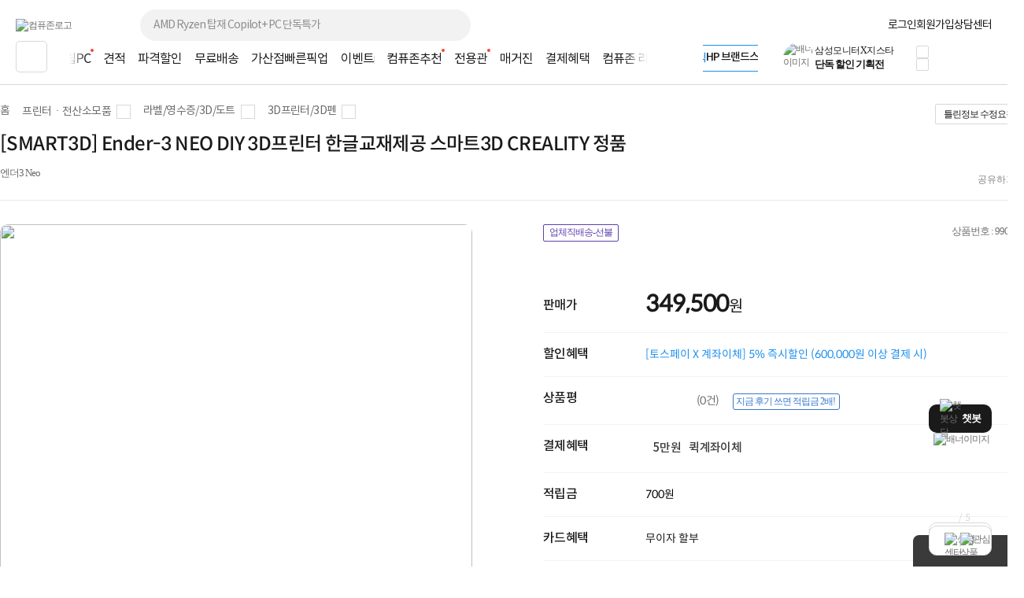

--- FILE ---
content_type: text/html; charset=euc-kr
request_url: https://m.compuzone.co.kr/product/product_detail.htm?ProductNo=990552
body_size: 616
content:
<!DOCTYPE html>
<html lang="ko">
<head>
<meta http-equiv="Content-Type" content="text/html; charset=euc-kr" />
<meta http-equiv="X-UA-Compatible" content="IE=edge" />
<meta name="viewport" content="user-scalable=no, initial-scale=1.0, maximum-scale=1.0, minimum-scale=1.0, width=device-width" />
<title>[SMART3D] Ender-3 NEO DIY 3D프린터 한글교재제공 스마트3D CREALITY 정품  : 컴퓨존</title>
<meta name='format-detection' content="telephone=no" />
<meta name="description" content="[SMART3D] Ender-3 NEO DIY 3D프린터 한글교재제공 스마트3D CREALITY 정품 " />
<meta name="keywords" content="엔더3 Neo" />
<meta name="robots" content="index, follow">

<meta property="og:type" content="website">
<meta property="og:site_name" content="컴퓨존"/>
<meta property="og:locale" content="ko_KR"/>
<!--SNS OPENGRAPH TAG-->
<meta property="og:title" id="ogtitle" content="[SMART3D] Ender-3 NEO DIY 3D프린터 한글교재제공 스마트3D CREALITY 정품  : 컴퓨존"/>
<meta property="og:description" id="ogdescription" content="[SMART3D] Ender-3 NEO DIY 3D프린터 한글교재제공 스마트3D CREALITY 정품 "/>
<meta property="og:image" id="ogimage" content="https://image3.compuzone.co.kr/img/product_img/2023/0202/990552/990552_600.jpg"/>
<meta property="og:url" id="ogurl" content="https://m.compuzone.co.kr/product/product_detail.htm?ProductNo=990552"/>
<script>document.location.href = 'https://www.compuzone.co.kr/product/product_detail.htm?ProductNo=990552';</script>

--- FILE ---
content_type: text/html; charset=euc-kr
request_url: https://www.compuzone.co.kr/product/product_detail.htm?ProductNo=990552
body_size: 68785
content:
<!DOCTYPE html>
<html lang="ko">
<head>
<link rel="shortcut icon" type="image/x-icon" href="../compuzone_web.ico" />
<meta http-equiv="Content-Type" content="text/html; charset=euc-kr">
<meta http-equiv="Content-Script-Type" content="text/javascript">
<meta http-equiv="Content-Style-Type" content="text/css">
<meta http-equiv="X-UA-Compatible" content="IE=edge">
<meta name="viewport" content="width=device-width">
<title>[SMART3D] Ender-3 NEO DIY 3D프린터 한글교재제공 스마트3D CREALITY 정품  : 컴퓨존</title><meta name="description" content="[SMART3D] Ender-3 NEO DIY 3D프린터 한글교재제공 스마트3D CREALITY 정품 ">
<meta name="keywords" content="엔더3 Neo">
<meta name="robots" content="index, follow">

<meta property="og:type" content="website">
<meta property="og:title" content="[SMART3D] Ender-3 NEO DIY 3D프린터 한글교재제공 스마트3D CREALITY 정품  : 컴퓨존"/>
<meta property="og:description" content="[SMART3D] Ender-3 NEO DIY 3D프린터 한글교재제공 스마트3D CREALITY 정품 " />
<meta property="og:image" content="https://image3.compuzone.co.kr/img/product_img/2023/0202/990552/990552_600.jpg"/>
<meta property="og:url" content="www.compuzone.co.kr/product/product_detail.htm?ProductNo=990552"/>
<meta property="og:site_name" content="컴퓨존"/>
<meta property="og:locale" content="ko_KR"/>
<link type="text/css" rel="stylesheet" href="../css/jquery-ui-1.8.17.custom.css?utime=230504">
<link type="text/css" rel="stylesheet" href="../css/jquery.nanoscroller.css?utime=230504">
<link type="text/css" rel="stylesheet" href="../css/slick-1.8.1.css?utime=230504">
<link type="text/css" rel="stylesheet" href="../css/slick-theme-1.8.1.css?utime=230504">
<link type="text/css" rel="stylesheet" href="../css/font.css?utime=250213">
<link type="text/css" rel="stylesheet" href="../css/swiper2.min.css">
<link type="text/css" rel="stylesheet" href="../css/flip.min.css">
<link type="text/css" rel="stylesheet" href="../css/window_pop23.css?utime=20250930">
<link type="text/css" rel="stylesheet" href="../css/top_footer.css?utime=20251215">
<link type="text/css" rel="stylesheet" href="../css/main.css?utime=20251218">

<script type="text/javascript" src="../script/common.js?utime=20210928"></script>
<script type="text/javascript" src="../script/jquery-1.8.3.min.js?utime=190712"></script>
<script type="text/javascript" src="../script/jquery.nanoscroller.min.js?utime=190712"></script>
<script type="text/javascript" src="../script/jquery-ui-1.9.2.custom.min.js?utime=190712"></script>
<script type="text/javascript" src="../script/jquery.slides.min-3.js?utime=190712"></script>

<script type="text/javascript" src="../script/slick-1.8.0.js?utime=190712"></script>
<script type="text/javascript" src="../script/menu_script2016.js?utime=190712"></script>
<script type="text/javascript" src="../script/jquery.cookie.js?utime=190712"></script>
<script type="text/javascript" src="../script/bnr_cookie.js?utime=20170307"></script>
<script type="text/javascript" src="../script/lazyload.min.js?utime=190712"></script>

<script src="../script/swiper2.min.js"></script>
<script src="../script/flip.min.js"></script>
<script src="../script/wish_product.js?utime=250905"></script>
<script src="../script/product.js?utime=250905"></script>
	<script type="text/javascript" src="../script/header_common.js"></script>
<style>
	.iworks{top:45px;position:absolute;display:block;border:#d7d7d7 1px solid;box-shadow:0px 2px 4px 0px rgba(0,0,0,0.08);background:#fff;padding:20px; z-index:9999; text-align:center; right:0; width:205px;}
	.iworks .deco{width:16px;height:11px;display:inline-block;background:url(//image5.compuzone.co.kr/img/images/main/mi_co.png) -534px 0px;position:absolute; top:-11px; right:51px;}
	.iworks .viewbox_gift{height:100%;overflow-y:auto;overflow-x:hidden;position:relative;}
	.iworks .viewbox_gift>p{ letter-spacing:-0.5px;}
	.iworks .viewbox_gift>p>span{color:#ed5b3e; font-weight:bold;}
	.iworks .viewbox_gift>a{ background-color:#f5f1ec; color:#373737; display:inline-block; text-decoration:none; cursor:pointer; font-weight:bold; letter-spacing:-0.5px; font-size:11px; width:95px; height:25px; line-height:25px; border-radius:3px; -webkit-border-radius:3px;}
	.iworks .viewbox_gift>a:hover{background-color:#e4e1df;}
	.layerpop2{top:45px;position:absolute;display:block;border:#d7d7d7 1px solid;box-shadow:0px 2px 4px 0px rgba(0,0,0,0.08);background:#fff;padding:20px; z-index:9999; text-align:center; right:0; width:189px;}
	.layerpop2 .deco{width:16px;height:11px;display:inline-block;background:url(//image5.compuzone.co.kr/img/images/main/mi_co.png) -534px 0px;position:absolute; top:-11px; right:51px;}
	.layerpop2 .viewbox_gift{height:100%;overflow-y:auto;overflow-x:hidden;position:relative;}
	.layerpop2 .viewbox_gift>p{ letter-spacing:-0.5px;}
	.layerpop2 .viewbox_gift>p>span{color:#ed5b3e; font-weight:bold;}
	.layerpop2 .viewbox_gift>div>a{ background-color:#f5f1ec; color:#373737; display:inline-block; text-decoration:none; cursor:pointer; font-weight:bold; letter-spacing:-0.5px; font-size:11px; width:95px; height:25px; line-height:25px; border-radius:3px; -webkit-border-radius:3px;}
	.layerpop2 .viewbox_gift>div>a:hover{background-color:#e4e1df;}

	.auto_cmp_focus { background : #f9fafc;}

	.pwords_slider .slick-slide { width:193px; height: 45px; }
	
	.bell_nocont_inner {
		margin: 120px auto 0;
		text-align:center;
	}
</style>
<script type="text/javascript">
	var delayTimer = null; 
	
	$(function(){
		
		//My컴퓨존 레이어 
		$("#my_cpz_info").bind("mouseenter",function(){
			if($("#isMyCpzInfo").val() == 'N'){
				$.ajax({
					type : "get",
					dataType:"json",
			  	url: "../include/top_ajax_function.php?actype=getMyCpzInfo",
			  	success:function(data){
						if(data){
							$("#gnb_lyr_coupon_count").text(data.CouponTotCount);
							$("#gnb_lyr_cyber_price").text(data.PersonTotPoint);
							$("#gnb_lyr_wish_count").text(data.WishListTotCount);
							$("#gnb_lyr_cart_count").text(data.CartTotCount);
							$("#gnb_lyr_used_count").text(data.UsedTotCount);
							if(data.UsedTotCount > 0){
								$(".postscriptN").append('<em class="new_red">N</em>');
							}
							
						}
					}
				});
				$("#isMyCpzInfo").val("Y");
			}
			$("#top_gnb_login_memerLayer").show();
		});		
		$("#my_cpz_info").bind("mouseleave",function(){
			$("#top_gnb_login_memerLayer").hide();
		});	
	});
	
	//남은시간 구하기 
	function remaindTime(ed) {
		var now = new Date();
    var end = new Date(ed);
    var distance = end - now;
    
		var _second = 1000;
		var _minute = _second * 60;
		var _hour = _minute * 60;
		var _day = _hour * 24;
		var timer;

		var day = Math.floor(distance / _day);
		var hour = Math.floor((distance % _day) / _hour);
		var minutes = Math.floor((distance % _hour) / _minute);
		var seconds = Math.floor((distance % _minute) / _second);
		
    if(hour<10){hour="0"+hour;}
    if(minutes<10){minutes="0"+minutes;}
    if(seconds<10){seconds="0"+seconds;}
    var TimeArr = [];
    
    TimeArr[0] = hour;
    TimeArr[1] = minutes;
    TimeArr[2] = seconds;
    TimeArr[3] = day;
    
    return TimeArr;
	 }	
	 
	 var LivePrdIsPause = true;
	 var LivePrdTimer;
	 function LiveCountDown(ed,live_prd_enddate,Today){
		 var TimeArr = remaindTime(ed);
		 if( Today != live_prd_enddate){
		   $(".Live_detail_D").text( TimeArr[3] );
		 }	
		 $(".Live_detail_H").text( TimeArr[0] );
		 $(".Live_detail_M").text( TimeArr[1] );
		 $(".Live_detail_S").text( TimeArr[2] );
		 LivePrdIsPause = false;
	 }
	$(document).ready(function(){

		$('#HeadSearchKeyword').on('keyup', function(e) {
			$('.search_popup1').removeClass('on');
			if (e.target.value.length > 80) {
				alert("최대 80자까지 입력 가능합니다.");
				e.target.value = content.substring(0, 80);
				return;
			}
			getSearchResults(e.target.value);

			$('.search_popup2').addClass('on');

      if($(this).val()){
        // 검색어 입력값 삭제 버튼
        $(".close12_FF").css("display","");

      }else{
        // 검색어 입력값 삭제 버튼
        $(".close12_FF").css("display","none");

        $(".search_popup2").removeClass("on");

        if($(".search_popup1").hasClass("on")){
          $(".search_popup1").removeClass("on");
        }else{
          $(".search_popup1").addClass("on");
        }
      }
		});

		// 바탕화면에서 키보드 누르는 경우 검색창으로 포커싱 
		$(document).on("keyup", function(e) {
			// 챗봇 레이어 떠있는 경우 제외 
			if ($('#widget-container').is(':visible')) {
				return;
			}
			var $thisTarget = $(e.target);
			if(($thisTarget.is("input") || $thisTarget.is("textarea")) && $thisTarget.attr('id') != "HeadSearchKeyword" && $thisTarget.attr('id') != "fixedSearchKeyword"){
				return;
			}

			var $HeadSearchKeyword = $("#HeadSearchKeyword");
			var $fixedSearchKeyword = $("#fixedSearchKeyword");

			var pressKeyCode = (e.keyCode) ? e.keyCode : e.which;
			var isEventKeyCode = (e.keyCode == 39 || e.keyCode == 145 || e.keyCode == 192 || 
			(e.keyCode >= 9 && e.keyCode <= 20) || (e.keyCode >= 32 && e.keyCode <= 37) || 
			(e.keyCode >= 44 && e.keyCode <= 46) || (e.keyCode >= 91 && e.keyCode <= 95) || (e.keyCode >= 106 && e.keyCode <= 123) || 
			(e.keyCode >= 186 && e.keyCode <= 191) || (e.keyCode >= 219 && e.keyCode <= 222) ||
			((e.keyCode == 38 || e.keyCode == 40) && !$searchLayerEl.is(':visible')));

			if(isEventKeyCode){
				return;
			}
			if (e.ctrlKey || e.metaKey) {
				return;
			}
			if (e.keyCode == 27) {
				return;
			}

			if($thisTarget.attr('id') == "HeadSearchKeyword" || $thisTarget.attr('id') == "fixedSearchKeyword"){
				remove_search_txt($thisTarget.attr('id'));
				if($thisTarget.attr('id') == "HeadSearchKeyword"){
					$fixedSearchKeyword.val("");
				}else if($thisTarget.attr('id') == "fixedSearchKeyword"){
					//$HeadSearchKeyword.val("");
				}
			}

			if($thisTarget.attr('id') != "HeadSearchKeyword"){
				var len = $HeadSearchKeyword.val().length;
				$HeadSearchKeyword.val("");
				$HeadSearchKeyword.focus();
				$('.close12_FF').show();
				$HeadSearchKeyword[0].setSelectionRange(len, len);
				$HeadSearchKeyword.val($HeadSearchKeyword.val());
			}
		});

		// 카테고리 메뉴 함수 호출 소스 재 사용
		var defCateLyrSrc = $("#defCateBtn").next(".cpz_category_layer").html(); // 기본 메뉴 카테고리
		var fixedCateLyrObj = $("#fixedCateBtn").next(".cpz_category_layer"); // 고정 메뉴 카테고리
		if (typeof fixedCateLyrObj.html() !== "undefined" && fixedCateLyrObj.html().length <= 0) {
			fixedCateLyrObj.html(defCateLyrSrc);
		}
		// use top_body - start
		// 검색폼에 입력
		var target_input = $("#HeadSearchKeyword");
		var tg = target_input.target;

		var chk_short = true;

		$("input, textarea").bind("blur", function(e) {
			chk_short = true;
		});

		$(document).bind('click', function(e) {
			// 자동 or 수동 클릭 여부
			if (e.originalEvent !== undefined) {
		  	if(!$(e.target).parents(".search_box").length && !$(e.target).parent(".jqClsSchLi").length) {
		  		sch_lyr_cls();
		  	}
		  }
		});

		// 상단 서브메뉴가 존재하는 메뉴 마우스 오버시
		$(".menuCtgr_li").find("a").mouseenter(function(){ $(this).siblings(".menuCtgrLayer").show(); });
		$(".menuCtgrLayer").mouseenter(function(){ $(this).show(); });
		$(".menuCtgr_li").mouseleave(function(){ $(this).find(".menuCtgrLayer").hide(); });

		// MY컴퓨존 마우스 오버
		$(".arrowDown").mouseenter(function(){ $(".dropdown").show(); $(".dropdown2, #directpop_2").hide();  });
		$(".dropdown").mouseenter(function(){ $(this).show(); });

		// 공통
		$(".ie_none_layer").mouseenter(function(){ $(".info_layer").hide();});
		$(".inner_wrap").mouseleave(function(){ $(".dropdown, .dropdown2").hide(); });
		// use top_body_login - end

		// 다이렉트콜 관련
		$('.jqClsTglDCPop').mouseenter(function(){ $("#directpop_2").show(); });
		$('#directpop_2').mouseleave(function(){ $("#directpop_2").hide(); });

		// use top_body - start
		//  top 롤링 배너
		if ($(".sta_rolling_banner").length) {
			$(".sta_rolling_banner").slides({ container: "top_bnr_container", next: "head_rolling_next", prev: "head_rolling_prev", pagination: false, generatePagination: false, effect: "slide", start : $('#top_bnr_rand_num').val(), play: 5000, hoverPause : true });
		}
		$(".head_rolling_prev, .head_rolling_next").css("display","");
		// 좌측 롤링
		if ($(".left_wing_rolling").length) {
			$(".left_wing_rolling").slides({ container: "left_wing_rolling_item", next: "left_rolling_next", prev: "left_rolling_prev", pagination: false, generatePagination: false, effect: "slide", play: 3000});
		}
		// 우측 최근 본 상품 롤링
		if ($(".goods_rolling_banner").length) {
			$(".goods_rolling_banner").slides({ container: "goods_rolling_container", next: "goods_rolling_next", prev: "goods_rolling_prev", pagination: false, generatePagination: false, effect: "slide"});
		}

		//급상승 검색어 슬라이더
		$(".pwords_slider").slick({
			autoplay : true,
			autoplaySpeed :2000,
			arrows : false,
			dots: false,
    	vertical:true,
    	draggable : false,
    	adaptiveHeight: true
		});

		//급상승 검색어 슬라이더
		$(".pwords_slider_flxed").slick({
			autoplay : true,
			autoplaySpeed :2000,
			arrows : false,
			dots: false,
    	vertical:true,
    	draggable : false,
    	adaptiveHeight: true
		});
		$(".live_prd_item").bind("mouseenter",function(){
			LivePrdIsPause = true;
			var idx = $(this).attr('idx');
			var live_prd_title = $("#live_prd_title_"+idx).val();
			var live_prd_price = $("#live_prd_price_"+idx).val();
			var live_prd_saleper = $("#live_prd_saleper_"+idx).val();
			var live_prd_img = $("#live_prd_img_"+idx).val();
			var live_prd_enddate = $("#live_prd_enddate_"+idx).val();
			var live_prd_enddatetime = $("#live_prd_enddatetime_"+idx).val();
			var live_prd_diffdate = $("#live_prd_diffdate_"+idx).val();
			var live_prd_productno = $("#live_prd_productno_"+idx).val();
			var live_prd_productname = $("#live_prd_productname_"+idx).val();
			var live_prd_link = $("#live_prd_link_"+idx).val();
			
			var now = new Date();
			var Today = "2025-12-26";
			
			var saleper = "";
			
			if( parseInt(live_prd_saleper) > 0){
				saleper = "<span class='discount_per'>"+live_prd_saleper+"%</span>";
			}
			
			$(".Live_dt_txt").text(live_prd_title);
			$(".Live_dt_prd_name").text(live_prd_productname);
			$(".Live_dt_prd_price").html(saleper+live_prd_price);
			$(".Live_dt_prd_img > img").attr('src',live_prd_img);
			$(".Live_bnr_link").attr('href',live_prd_link);
			
			if( Today <= live_prd_enddate){
				live_prd_enddatetime = $("#live_prd_enddatetime_"+idx).val();
			  var TimeArr = remaindTime(live_prd_enddatetime);
			  if(LivePrdIsPause){
			  	clearInterval(LivePrdTimer);
				  LivePrdTimer = setInterval(function(){
					   LiveCountDown(live_prd_enddatetime,live_prd_enddate,Today);
					}, 1000);	
				}
			  $(".Live_detail_H").text( TimeArr[0] );
			  $(".Live_detail_M").text( TimeArr[1] );
			  $(".Live_detail_S").text( TimeArr[2] );
				if( Today != live_prd_enddate){
					$(".Live_detail_D").text( TimeArr[3] );
				  $(".Live_detail_D").show();
				  $(".Live_detail_day_area").show();
				}else{
					$(".Live_detail_day_area").hide();
				}
				$(".Live_detail_H").show();
				$(".Live_detail_M").show();
				$(".Live_detail_S").show();
				$(".Live_detail_comma").show();
				$(".Live_detail_dday").hide();
			}else{
				clearInterval(LivePrdTimer);
				$(".Live_detail_day_area").hide();
				$(".Live_detail_H").hide();
				$(".Live_detail_M").hide();
				$(".Live_detail_S").hide();
				$(".Live_detail_comma").hide();
				$(".Live_detail_dday").show();
				$(".Live_detail_dday").text( live_prd_diffdate );
			}
			$(".Live_Dday_contents").addClass('on');
		});
		$(".Live_Dday_contents").bind("mouseleave",function(){
			$(".Live_Dday_contents").removeClass('on');
		});
		$(".nano").nanoScroller({alwaysVisible:true});
		

		$(".cpz_open_btn").bind('click',function(){
			if($(this).hasClass('on')){
				$('.cpz_category_layer').removeClass('_on');
				$(".second_cate_area").hide();
				$(".BigDivLi > a").removeClass('active');
				$(".MediumDivLi > a").removeClass('active');
				$(".cpz_open_btn").removeClass('on');
				$('.cpz_category_layer').removeClass('onscroll');
			}else{
				$('.cpz_open_btn').addClass('on');
				$('.cpz_category_layer').addClass('onscroll');
			}
		});

		$(".cate_close_btn").bind('click',function(){
			$('.cpz_category_layer').removeClass('_on');
			$(".second_cate_area").hide();
			$(".BigDivLi > a").removeClass('active');
			$(".MediumDivLi > a").removeClass('active');
			$(".cpz_open_btn").removeClass('on');
			$('.cpz_category_layer').removeClass('onscroll');
		});

		$(".cpz_category_layer").bind("mouseleave",function(){
			$(".BigDivLi > a").removeClass('active');
			$(this).find('.witharrow').removeClass('active');
			$(".second_cate_area").hide();
			$('.'+$(this).attr('id')).show();
			$('.cpz_category_layer').removeClass('_on');
		});

		// 카테고리 마우스오버 이벤트
		$(".BigDivLi").bind("mouseenter",function(){
			$(".cpz_category_layer").removeClass("cozM");
			$(".BigDivLi > a").removeClass('active');
			$(this).find('.witharrow').addClass('active');
			$(".second_cate_area").hide();
			$(".BigDivLi_gamezone").hide();
			$(".BigDivLi_service").hide();
			$(".BigDivLi_brandstore").hide();
			$('.'+$(this).attr('id')).show();
			$('.cpz_category_layer').addClass('_on');
		});

		$(".MediumDivLi").bind("mouseenter",function(){
			$(".MediumDivLi > a").removeClass('active');
			$(this).find('.witharrow').addClass('active');
			$(".cozme > a").removeClass('active');
			$(".third_cate_area").hide();
			$('.'+$(this).attr('id')).show();
		});

//		$(".hide_submenu").bind("mouseenter",function(){
//			$(".cpz_category_layer").removeClass("cozM");
//			$(".BigDivLi > a").removeClass('active');
//			$(".second_cate_area").hide();
//			$('.'+$(this).attr('id')).show();
//			$('.cpz_category_layer').removeClass('_on');
//		});

		$("#BigDivLi_brandstore").bind("mouseenter",function(){
			$(".BigDivLi > a").removeClass('active');
			$(".cpz_category_layer").removeClass("cozM");
			$(this).find('.witharrow').addClass('active');
			$(".second_cate_area2").hide();
			$(".BigDivLi_brandstore").show();
			$('.cpz_category_layer').addClass('_on');
		});

		$("#BigDivLi_gamezone").bind("mouseenter",function(){
			$(".BigDivLi > a").removeClass('active');
			$(".cpz_category_layer").removeClass("cozM");
			$(this).find('.witharrow').addClass('active');
			$(".second_cate_area2").hide();
			$(".BigDivLi_gamezone").show();
			$('.cpz_category_layer').addClass('_on');
		});

		$("#BigDivLi_service").bind("mouseenter",function(){
			$(".BigDivLi > a").removeClass('active');
			$(".cpz_category_layer").removeClass("cozM");
			$(this).find('.witharrow').addClass('active');
			$(".second_cate_area3").hide();
			$(".BigDivLi_service").show();
			$('.cpz_category_layer').addClass('_on');
		});

		$(".cpz_category_layer").bind("mouseleave",function(){
			//$(".cpz_category_layer").removeClass("cozM");
			$(".second_cate_area").hide();
		});

		// 이용후기 레이어 노출
		$("#forusedLayer").bind("mouseenter",function(){
			$(".layerpop").css("display","none");
			$(".iworks").css("display","");
		});

		// 이용후기 레이어 숨김
		$("#forusedLayer").bind("mouseleave",function(){
			$(".iworks").css("display","none");
		});

		// 다이렉트콜 레이어 노출
		$("#direct_call_rgt").bind("mouseenter",function(){
			$(".directpop").hide();
			$(".direct_call_lyr").show();
		});

		$("#direct_call_rgt").bind("mouseleave",function(){
			$(".directpop, .direct_call_lyr").hide();
		});

		//메인 스크롤 상단 고정 스크립트
		if($("#line").length > 0){
			var osTop = $("#line").offset().top;
			var $AllSearchKeyword = $("#HeadSearchKeyword, #fixedSearchKeyword");

			$(window).scroll(function(){
				var position = $(window).scrollTop();
				$AllSearchKeyword.blur();

				if(position < osTop){
					$("#top_fix_head").removeClass('on');
					$(".search21_cover").removeClass('on');
					$("#PD_right_recom_box").removeClass("_fixed");
					$(".pwords_slider_flxed").slick('slickNext');
				}else{
					$("#top_fix_head").addClass('on');
					$(".search21_cover").addClass('on').hide();
					$("#PD_right_recom_box").addClass("_fixed");
					
				}
			});
		}

		//상담센터 우측 날개 롤링
	  $(".counselling_ul").slick({
			autoplay : true,
			autoplaySpeed :3000,
			arrows : true,
			prevArrow: '.cscenter_prev',
			nextArrow: '.cscenter_next',
			dots: false,
			vertical:false,
			draggable : false,
			variableWidth: true,
			adaptiveHeight: true
		});
		
		//나의담당자 마우스오버
		$("#my_manager_info").bind("mouseenter",function(){
			if($("#isManagerShow").val() == 'N'){
				$.ajax({
					dataType:"json",
					async : false,
			  	url: "../include/top_ajax_function.php?actype=getChgCsStaffInfo",
			  	success:function(data){
						if(data.StaffNo != ''){
							$("#managerpop").find(".id_msg").text(data.ChargePart); //상단 텍스트
							$("#managerpop").find(".name").text(data.StaffName); 
							$("#managerpop").find(".id_img > img").attr('src' , '//image3.compuzone.co.kr/img/staff/'+data.StaffNo+'_150.jpg');

							if (data.HolidayCheck == 'N') {
								$("#managerpop").find(".id_tel").text(data.PartTel); 
								$("#managerpop").find(".id_lunchtime").text(data.StaffLunchTime); 
								$('.work').css('display','block');

								if(data.StaffVaction == 'Y'){
									$("#managerpop").find("#manager_vaction > #manager_v_name").text(data.OriginStaffName); 
									$("#managerpop").find("#manager_vaction > #manager_v_txt").text("담당자 휴무로 대체 담당자가 대신 상담해 드립니다."); 
									$("#managerpop").find("#manager_vaction").show();
								}
								if(data.StaffAFK == "Y"){
									$("#managerpop").find("#manager_vaction > #manager_v_name").text(data.StaffName); 
									$("#managerpop").find("#manager_vaction > #manager_v_txt").html("담당자 부재로 대체 담당자가 대신 답변 드릴 예정입니다."); 
									$("#managerpop").find("#manager_vaction").show();
								}
							}

							$("#managerpop").find(".id_field_wrap").empty();
							$html = "";
							$(data.ProfArr).each(function(){
								$html += '<span class="id_field blue">'+$(this)[0]+'</span>';
							});
							$html += '<span class="id_field">컴퓨터·부품</span>';
							$("#managerpop").find(".id_field_wrap").append($html);
							$("#isManagerShow").val("Y");
						}
					}
				});
			}
		});

		$('ul.search21_tab li').click(function(){
			var tab_id = $(this).attr('data-tab');
			$('ul.search21_tab li').removeClass('current');
			$('.search21_tabCon').removeClass('current');
			$(this).addClass('current');
			$("#"+tab_id).addClass('current');
		});

		if($(".rankInfo").length >= 2){
			var search21_slide = $('.search21_slide');
			search21_slide.slick({
				slide : 'div',
				slidesToShow:1,
				slidesToScroll:1,
				autoplay:true,
				autoplaySpeed:4000,
				speed:1,
				fade:false,
				cssEase:'linear',
				infinite:true,
				pauseOnHover:false,
				arrows:true,
				prevArrow : $('.search21_btn_L'),
				nextArrow : $('.search21_btn_R'),
				dots:true,
				draggable:true
			});
		}
		
		// 클릭시 검색창 영역
		$(".OpenSearchLayer").click(function(){
			var $thisEl = $(this);
			var $search21_cover = $(".search21_cover");
			var $search21_slide = $(".search21_slide");
			if(document.search_form.IsEventSearch){
				var isEvent = document.search_form.IsEventSearch.value;
			}

			if($thisEl.data("searchtype") == "fixedSearchKeyword"){
				if(isEvent){
					clearBg('fixedSearchKeyword');
				}
				$search21_cover.addClass("on");
			}else{
				if(isEvent){
					clearBg('HeadSearchKeyword');
				}
				$search21_cover.removeClass("on");
			}

			if(isEvent && !$("input[name=SearchProductKey]").val()){
				$thisEl.val("");
				$(".sch_Wdel, sch_Wdel_Bar").hide();
			}
			
			$search21_cover.slideToggle("fast");
			$search21_slide.slick('slickGoTo',0);
		});
		
		$(".OpenSearchLayer").blur(function(){
			var $thisEl = $(this);
			if(document.search_form){
				var isEvent = document.search_form.IsEventSearch.value;
			}
			
			if(!isEvent){
				return_search_txt($thisEl.data("searchtype"));
			}
		});
		
				$(".sch_Wdel, .sch_Wdel_Bar").on("click", function(){
			var $thisEl = $(this);
			var $search21_boxWrap  = $(".search21_boxWrap");
			var $search21_boxWrap2 = $(".search21_boxWrap2");
	
			if($thisEl.hasClass("sch_Wdel")){
				var $SearchKeyword = $("#HeadSearchKeyword");
				return_search_txt('HeadSearchKeyword');
			}else if($thisEl.hasClass("sch_Wdel_Bar")){
				var $SearchKeyword = $("#fixedSearchKeyword");
				return_search_txt('fixedSearchKeyword');
			}
			
			$SearchKeyword.val("").focus();
			$(".search21_slide").slick('slickGoTo',0);
			// $search21_boxWrap.show();
			$search21_boxWrap2.hide();
			$thisEl.hide();
		});
		
		$("#HeadSearchKeyword, #fixedSearchKeyword").on("paste", function(){
			document.search_form.IsEventSearch.value = "";
			$(".sch_Wdel").show();
		});
		
		var searchItem = -1;
		var searchTimer;
		$(document).on("keyup", function(e){
			var $thisTarget = $(e.target);
			if(($thisTarget.is("input") || $thisTarget.is("textarea")) && $thisTarget.attr('id') != "HeadSearchKeyword" && $thisTarget.attr('id') != "fixedSearchKeyword"){
				return;
			}

			var $thisEl = $(this);
			var $search21_boxWrap = $(".search21_boxWrap");
			var $search21_boxWrap2 = $(".search21_boxWrap2");
			var content = "";
			var isEvent = document.search_form.IsEventSearch.value;
			var isUpDown = false;
			var $HeadSearchKeyword = $("#HeadSearchKeyword");
			var $fixedSearchKeyword = $("#fixedSearchKeyword");
			
			var $searchLayerEl = $('.search21_cover');
			var pressKeyCode = (e.keyCode) ? e.keyCode : e.which;
			var isEventKeyCode = (e.keyCode == 39 || e.keyCode == 145 || e.keyCode == 192 || 
			(e.keyCode >= 9 && e.keyCode <= 20) || (e.keyCode >= 32 && e.keyCode <= 37) || 
			(e.keyCode >= 44 && e.keyCode <= 46) || (e.keyCode >= 91 && e.keyCode <= 95) || (e.keyCode >= 106 && e.keyCode <= 123) || 
			(e.keyCode >= 186 && e.keyCode <= 191) || (e.keyCode >= 219 && e.keyCode <= 222) ||
			((e.keyCode == 38 || e.keyCode == 40) && !$searchLayerEl.is(':visible')));
			
			if(e.keyCode == 27){
				$searchLayerEl.hide();
				return;
			}else{
				if(isEventKeyCode){
					return;
				}else if((e.shiftKey || e.ctrlKey || e.altKey) && !$searchLayerEl.is(':visible')){
					return;
				}
			}
			
			if($thisTarget.attr('id') == "HeadSearchKeyword" || $thisTarget.attr('id') == "fixedSearchKeyword"){
				remove_search_txt($thisTarget.attr('id'));
				
				if($thisTarget.attr('id') == "HeadSearchKeyword"){
					$fixedSearchKeyword.val("");
				}else if($thisTarget.attr('id') == "fixedSearchKeyword"){
					//$HeadSearchKeyword.val("");
				}
			}

			if($thisTarget.attr('id') == undefined && !$("input[name=SearchProductKey]").val()){
				if(document.search_form.IsEventSearchFixed.value == 1){
					//$HeadSearchKeyword.val("");
					$fixedSearchKeyword.val("");
				}
				$(".sch_Wdel, sch_Wdel_Bar").hide();
			}
			
			if($(".top_fix_head").hasClass("on")){
				var $sch_Wdel = $(".sch_Wdel_Bar");
				
				if($thisTarget.attr('id') != "fixedSearchKeyword"){
					var len = $fixedSearchKeyword.val().length;
					$fixedSearchKeyword.focus();
					$fixedSearchKeyword[0].setSelectionRange(len, len);
					$fixedSearchKeyword.val($fixedSearchKeyword.val());
				}
				
				content = $fixedSearchKeyword.val();
			}else{
				var $sch_Wdel = $(".sch_Wdel");
	
				if($thisTarget.attr('id') != "HeadSearchKeyword"){
					//var len = $HeadSearchKeyword.val().length;
					// $HeadSearchKeyword.focus();
					//$HeadSearchKeyword[0].setSelectionRange(len, len);
					//$HeadSearchKeyword.val($HeadSearchKeyword.val());
				}
				
				content = $HeadSearchKeyword.val();
			}

			if(content.length == 0 || !content){
				$(".search21_slide").slick('slickGoTo',0);
				$sch_Wdel.hide();
				return;
			}

			$(".sch_Wdel, .sch_Wdel_Bar").hide();
			
			if (content.length >= 1){
				remove_search_txt($thisTarget.attr('id'));
				$sch_Wdel.show();
			}else{
				$(".search21_slide").slick('slickGoTo',0);
				//return_search_txt($thisTarget.attr('id'));
				$sch_Wdel.hide();
				// $search21_boxWrap.show();
				$search21_boxWrap2.hide();
			}
			
			if(e.keyCode == 8){
				searchItem = -1;
			}

			if(!isEventKeyCode){
				if((pressKeyCode >= 65 && pressKeyCode <= 90) || (pressKeyCode >= 48 && pressKeyCode <= 57)){
					if(!$searchLayerEl.is(':visible')){
						if($(".top_fix_head").hasClass("on")){
							if(document.search_form.IsEventSearchFixed.value == 1){
								$fixedSearchKeyword.val("");
							}

							document.search_form.IsEventSearchFixed.value = "";
							$searchLayerEl.slideToggle("fast");
							$(".search21_slide").slick('slickGoTo',0);
							$sch_Wdel.hide();
						}else{
							if(document.search_form.IsEventSearchFixed.value == 1){
								//$HeadSearchKeyword.val("");
							}

							document.search_form.IsEventSearchFixed.value = "";
							$searchLayerEl.slideToggle("fast");
							$(".search21_slide").slick('slickGoTo',0);
							$sch_Wdel.hide();
						}
					}
					searchItem = -1;
				}else if(pressKeyCode == 38){
					isUpDown = true;
					searchItem--;
				}else if(pressKeyCode == 40){
					isUpDown = true;
					searchItem++;
				}
			}else{
				searchItem = -1;
			}

			if(isUpDown){
				var $searchKeyword = $(".searchKeyword");
				if($thisTarget.attr('id') == "fixedSearchKeyword"){
					var $HeadSearchKeyword = $("#fixedSearchKeyword");
				}else{
					var $HeadSearchKeyword = $("#HeadSearchKeyword");
				}

				if($searchKeyword.length > 0){
					
					if(searchItem < 0){
						searchItem = 0;
					}
					
					if(searchItem >= $searchKeyword.length){
						searchItem = $searchKeyword.length-1;
					}
					
					var $eqSearchItem = $(".eq_"+searchItem);
					
					$searchKeyword.removeClass("on");
					if($eqSearchItem.text()){
						$HeadSearchKeyword.val($eqSearchItem.text());
						$eqSearchItem.addClass("on");
						$sch_Wdel.show();
					}
				}
				return false;
			}


			if (content.length >= 2){
				if (content.length > 80){
					alert("최대 80자까지 입력 가능합니다.");
					$(this).val(content.substring(0, 80));
				}
				clearTimeout(searchTimer);
				$searchLayerEl.show();
				$search21_boxWrap.hide();
				$search21_boxWrap2.show();

				if(delayTimer) {
				  window.clearTimeout( delayTimer );
				}

				delayTimer = window.setTimeout( getSearchResults(content), 400 ); 

			}else{
				// $search21_boxWrap.show();
				$search21_boxWrap2.hide();
			}
		});
		
		// [72953] 우측 날개 히스토리 클릭시 dudfkd1223 2021-06-02
		$('.history_tit').click(function() {
			$('.history_popup').show();
		});
		
		$('.history_popup_btn').click(function() {
			$('.history_popup').hide();
		});
		
		$('.rightwing_xbtn').click(function() {
			$('.miniwingNew').css('display','block');
			$('.rightwing_wrapNew').css('display','none');
		});
		
		$('.miniWzoom').click(function() {
			$('.miniwingNew').css('display','none');
			$('.rightwing_wrapNew').css('display','block');
		});
		
		$('.miniWhistory').click(function() {
			$('.history_popup').css('display','block');
			GetHistoryInfo();
		});
		
		$('.PD_right_recom_box').click(function() {
				$('PD_right_recom_box').css('display','block');
		});
		
	}); // end jQuery

	// 검색창 자동완성 
	function getSearchResults(content) { 
		if (content.trim().length === 0) {
			return;
		}
	  $.ajax({
			type : "POST",
			url : "/search/search_function.php",
			data : { "actype" : "integrateSearch", "keyWord" : content },
			dataType : "html",
			async : true,
			success : function(result) {
				$('#autoCompleteKeyword').html(result);
			},
			minLength: 3,
			autoFocus: false,
			error : function(exception) {
				console.log("[Exception] 요청 실패");
			}
		});
	  delayTimer = null; 
	}

	function ToggleRightWingBox(tp){
		if(tp == 'out'){
			$(".miniwingNew").show();
			$("#rightwing_wrap").hide();
			$.cookie("ToggleRightWingBox", 0, { expires: 1, path:"/" });
		}else{
			$(".miniwingNew").hide();
			$("#rightwing_wrap").show();
			$.cookie("ToggleRightWingBox", 1, { expires: 1, path:"/" });
		}
	}

	// use top_body - start
	function setCookie(name, value, expiredays) {
		var todayDate = new Date();
		todayDate.setDate(todayDate.getDate() + expiredays);
		document.cookie = name + "=" + escape(value) + "; path=/; expires=" + todayDate.toGMTString() + ";"
	}

	function getCookie(name) {
		var nameOfCookie = name + "=";
		var x = 0;
		while (x <= document.cookie.length) {
			var y = (x + nameOfCookie.length);
			if (document.cookie.substring(x, y) == nameOfCookie) {
				if ((endOfCookie = document.cookie.indexOf(";", y)) == -1) {
					endOfCookie = document.cookie.length;
				}
				return unescape(document.cookie.substring(y, endOfCookie));
			}
			x = document.cookie.indexOf(" ", x) + 1;
			if (x == 0)
				break;
		}
		return "";
	}

	// 검색어 제거
	function clearBg(el) {
		let cook_list = new cookieList("_coz_recent_word",30);
		let recomCookieList = new cookieList('_recom_coz_recent_word',MIDNIGHT);

		if($("#"+el).val()){
			var IsEventSearch = document.search_form.IsEventSearch.value;
			if (IsEventSearch == "1") {
				document.search_form.SearchEventAction.value = document.search_form.action;
				document.search_form.SearchEventText.value = $("#"+el).val();
				document.search_form.SearchEventTarget.value = document.search_form.target;

				document.search_form.SearchProductKey.value = "";
				$("#"+el).val("");
				document.search_form.IsEventSearch.value = "";
				$("#"+el).css("color","");
			}
			$("#"+el).removeClass("blue11").addClass("txt");
			document.search_form.target = '_self';
			document.search_form.action = "../search/search.htm";
			var jqClsAutoCmpWrap = ".jqClsAutoCmpWrap";
			var jqClsRecentWrap = ".jqClsRecentWrap";
			if(el == 'fixedSearchKeyword') {
				jqClsAutoCmpWrap = ".jqClsAutoCmpWrapFixed";
				jqClsRecentWrap = ".jqClsRecentWrapFixed";
			}
			
			// 새로 정의된 최근 검색어 치환
			if ($("#tmpNewCookSchWord").val()) cook_list.replace($("#tmpNewCookSchWord").val());
		}else{
			return;
		}
		
	}

	// 이벤트 광고 문구 복구
	function return_search_txt(el){
		if($("#"+el).val() == ""){
			$("#"+el).removeClass("txt").addClass("blue11");
			document.search_form.SearchProductKey.value = "";
			$("#"+el).val(document.search_form.SearchEventText.value);
			document.search_form.IsEventSearch.value = "1";
			document.search_form.action = document.search_form.SearchEventAction.value;
			document.search_form.target = document.search_form.SearchEventTarget.value;
		}
	}
	
	// 이벤트 광고 문구 삭제
	function remove_search_txt(el){
		if(document.search_form.IsEventSearch.value == "1"){
			document.search_form.IsEventSearch.value = "";
			document.search_form.action = "";
			document.search_form.target = "";
		}
	}

	// 서브페이지 전체보기 - 카테고리 메뉴로 변경되면서 필요한 부분 2013-02-17 leesb999
	function menu_view(){
		var this_Display = $("#view_Cate").css("display");
		var sele_num = parseInt(0) + 1;
		$(".AllBrand").removeClass("menuCtgr_2_ON");
		$(".AllBrand").addClass("menuCtgr_2");
		$(".allbrand_menu").css("display","none");
		if(this_Display == "block"){
			$("#view_Cate").css("display","none");
			//카테고리 + - 표시 변경
			//$("#all_cate_li").removeClass("menuCtgr_1_ON");
			//$("#all_cate_li").addClass("menuCtgr_1");
			$("#mcate_layer_on").css("display","none");
			$("#mcate_layer_1_sub").css("display","none");
		}else{
			$("#view_Cate").slideDown("fast");
			$("#mcate_layer_on").css("display","");
			$("#mcate_layer_1_sub").css("display","");
			BigDivIdx = 0;
			$(".main_cate_sub:visible").hide();
			$(".main_cate_sub").eq(BigDivIdx).css({"margin-left":"-190px","opacity":0}).show().animate({marginLeft:"0px",opacity:1},50,"swing");
			$("#cate_border_on").show().css("z-index",110);
			$(".main_cate").find(".ct"+sele_num).addClass("ct"+sele_num+"_hover")
			$(".main_cate ul").css("border-left","0px solid #666666").css("border-bottom","0px solid #666666").css("border-right","0px solid #666666");;
		}
	}

	// 2016-06-13_ne0j0ys_https -> http의 경우 한글 깨짐으로 인하여 url encode 진행함..
	function recom_word_link(sch_key){
		var enc_key = encodeURI(sch_key);
		document.location.href = "../search/search.htm?SearchProductKey="+enc_key+"&bannerid=RecomSearchTerm";
	}

	$.cookie("search_PcType","",{path:"/online"});
	$.cookie("search_BigDivNo","",{path:"/online"});

	//영타 한글로 변환하는 스크립트
	var e2k = (function() {
		var en_h = "rRseEfaqQtTdwWczxvg";
		var reg_h = "[" + en_h + "]";
		var en_b = {k:0,o:1,i:2,O:3,j:4,p:5,u:6,P:7,h:8,hk:9,ho:10,hl:11,y:12,n:13,nj:14,np:15,nl:16,b:17,m:18,ml:19,l:20};
		var reg_b = "hk|ho|hl|nj|np|nl|ml|k|o|i|O|j|p|u|P|h|y|n|b|m|l";
		var en_f = {"":0,r:1,R:2,rt:3,s:4,sw:5,sg:6,e:7,f:8,fr:9,fa:10,fq:11,ft:12,fx:13,fv:14,fg:15,a:16,q:17,qt:18,t:19,T:20,d:21,w:22,c:23,z:24,x:25,v:26,g:27};
		var reg_f = "rt|sw|sg|fr|fa|fq|ft|fx|fv|fg|qt|r|R|s|e|f|a|q|t|T|d|w|c|z|x|v|g|";
		var reg_exp = new RegExp("("+reg_h+")("+reg_b+")(("+reg_f+")(?=("+reg_h+")("+reg_b+"))|("+reg_f+"))","g");

		var replace = function(str,h,b,f) {
			return String.fromCharCode(en_h.indexOf(h) * 588 + en_b[b] * 28 + en_f[f] + 44032);
		};
		return (function(str) {
			return str.replace(reg_exp,replace);
		});
	})();

	// 검색 시작
	function searchr(el){
		var NowSearchKeyword = $("#"+el);
		var SearchProductKeyView = $("#SearchProductKeyView");
		var HeadSearchKeyword = $("#HeadSearchKeyword");
		var SearchProductKey = $("#SearchProductKey");
		var IsEventSearch = $("#IsEventSearch");
		var IsEventSearchFixed = $("#IsEventSearchFixed");

		if(SearchProductKeyView.val() || !IsEventSearchFixed.val()){
			document.search_form.IsEventSearch.value = "";
		}

		if(!document.search_form.IsEventSearch.value && NowSearchKeyword.val()){
			SearchProductKeyView.val(NowSearchKeyword.val());
		}else{
			if(!document.search_form.IsEventSearch.value && HeadSearchKeyword.val()){
				SearchProductKeyView.val(HeadSearchKeyword.val());
			}
		}
		
		if (!cook_list){
			var cook_list = new cookieList("_coz_recent_word",30); // 최근 검색어
		}
		if (!recomCookieList) {
			let recomCookieList = new cookieList('_recom_coz_recent_word',MIDNIGHT);
		}

		if (SearchProductKeyView.val()) { // 검색어 쿠키 저장
			var spKey = specialCharTest(SearchProductKeyView.val().trim());
			var cookie_val = $.cookie('_coz_recent_word');
			if(cookie_val != null){
				var cookie_arr = cookie_val.split('^');
				var cookie_new_arr = cookie_arr.filter(function(e){ // 중복제거
					return e !== spKey;
				});
				var new_value = cookie_new_arr.join('^');
				cook_list.itemsReplace(cookie_new_arr);
			}
			var recom_cookie_val = $.cookie('_recom_coz_recent_word');
			if (recom_cookie_val != null) {
				var recom_cookie_arr = recom_cookie_val.split('^');
				var recom_new_cookie_arr = recom_cookie_arr.filter(function(e){
					return e !== spKey;
				});
				var recom_new_value = recom_new_cookie_arr.join('^');
				recomCookieList.itemsReplace(recom_new_cookie_arr);
			}
			SearchProductKeyView.val(spKey);
			cook_list.add(spKey);
			recomCookieList.add(spKey);
		}

		if(!IsEventSearch.val().trim() && !SearchProductKeyView.val().trim() && !HeadSearchKeyword.val().trim() && !NowSearchKeyword.val().trim()){
			alert("검색어를 입력해주세요.");
			NowSearchKeyword.focus();
			return false;
		}

		$.cookie("search_SearchText","",{ expires: -1 });

		if( $("#SearchProductKeyEvtNo").val() ){
			document.location.href = "../event_zone/eventzone_view.htm?EventNo=" + $("#SearchProductKeyEvtNo").val();
		}
		else{
			//post시 브라우져 인코딩이 유니코드의 경우 한글이 깨져 encodeURI를 해준다 단 받는 페이지에서
			//rawurldecode($SearchProductKey);와 iconv("utf-8","CP949",$SearchProductKey);로 변환해줘야 한다.
			//search/search.htm search_list.php페이지에 있음
			if(document.search_form.IsEventSearch.value == "1"){
				document.search_form.submit();
			}else{
				// 중복 검색 방지
				if(document.search_form.SearchProductKeyView.value != document.getElementById("TmpSearchProductKeyView").value){
					document.search_form.SearchProductKey.value = encodeURI(document.search_form.SearchProductKeyView.value.replace(/ /gi,"+"));
					document.location.href = "../search/search.htm?Seargbl="+document.search_form.Seargbl.value+"&hidden_Txt="+document.search_form.hidden_Txt.value+"&IsEventSearch="+encodeURI(document.search_form.IsEventSearch.value)+"&SearchProductKey="+document.search_form.SearchProductKey.value;
					document.getElementById("TmpSearchProductKeyView").value = document.search_form.SearchProductKeyView.value;
				}
			}
		}
	}
	// use top_body - end

	// use top_body_login - start
	function sub_view(etype){
		if(etype=="Y"){
			document.getElementById("mypage_sub").style.display="";
		}else{
			document.getElementById("mypage_sub").style.display="none";
		}
	}
	// use top_body_login - end

	// 다이렉트 콜 신청
	function direct_call_req(arg){
		$.post('../commfaq/qna_function.php',{'actype':'getDirectCallState','CallType':arg},function (ret_data){
			if (ret_data == '0') {
				alert('죄송합니다.\n다이렉트콜 신청 중 오류가 발생하였습니다.\n잠시 후 다시 시도해주시기 바랍니다.');
				return;
			} else {
				if (confirm(ret_data)) {
					$.post('../commfaq/qna_function.php',{'actype':'reqDirectCall','CallType':arg},function (ret_data){
						if (ret_data == '0') {
							alert('죄송합니다.\n다이렉트콜 신청 중 오류가 발생하였습니다.\n잠시 후 다시 시도해주시기 바랍니다.');
							return;
						} else {
							alert('정상적으로 신청되었습니다.\n답변 예상 시간 : '+ret_data);
							$('.directpop, .direct_call_lyr').hide();
						}
					});
				}
			}
		});
	}

	/**
		2017-10-11_ne0j0ys_최근 검색어 관련
	*/
	// 쿠키 배열 처리
	var cookieList = function (cook_name, period){
		var exist_cook = ($.cookie(cook_name)) ? $.cookie(cook_name) : "";
		var _items = exist_cook ? exist_cook.split("^") : new Array();
		var _period = period ?? 30;

		return {
			"add"	: function (cVal){
				_items.unshift(cVal);
				if(_items.length > 10) _items.length = 10;
				$.cookie(cook_name, _items.join('^'), {expires: period, path:'/'});
			},
			"remove" : function (cVal){
				var idx = exist_cook.indexOf(cVal);
				if (idx != -1) {
					var itemCnt = _items.length;
					var tmpCook = '';
					for( i = 0 ; i < itemCnt ; i++ ){
						if( _items[i] == cVal ){
							continue;
						}
						if( tmpCook ){ tmpCook += '^'; }
						tmpCook += _items[i];
					}
					$.cookie(cook_name, tmpCook, {expires:period, path:'/'});
					if (period == 30) {
						$("#tmpNewCookSchWord").val(tmpCook);
					}
				}
			},
			"replace" : function (cVal){
				$.cookie(cook_name, cVal, {expires:period, path:'/'});
			},
			"clear" : function (){
				_items = null;
				$.removeCookie(cook_name, {path:'/'});
			},
			"items" : function (){
				return _items;
			},
			"itemsReplace" : function (cVal){
				_items = cVal;
			}
		}
	}

	// 검색어 삭제
	function del_cook_word(arg, word, idx){
		if (arg == "clear") {
			$("#tmpNewCookSchWord").val("");
			cook_list.clear();
			recomCookieList.clear();
			$(".jqClsSchUl").replaceWith("<div class=\"listnone\">최근 검색 내역이 없습니다.</div>");
		} else {
			$(".jqClsSchLi_" + idx).remove();
			recomCookieList.remove(word);
			cook_list.remove(word);
			if (!$(".jqClsSchLi").length) {
				$(".jqClsSchUl").replaceWith("<div class=\"listnone\">최근 검색 내역이 없습니다.</div>");
			}
		}
	}
	
	// 레이어 검색어 삭제
	async function del_layer_cook_word(arg, word, idx){
		// 최근 검색어
		let cook_list = new cookieList("_coz_recent_word",30);
		let recomCookieList = new cookieList('_recom_coz_recent_word',MIDNIGHT);
		if (arg == "clear") {
			cook_list.clear();
			recomCookieList.clear();
			var html = '<ul>';
			html += '<div class="noting">';
			html += '<p class="ntRB14 co94">저장된 내 검색어가 없습니다.</p>';
			html += '</div>';
			html += '</ul>';
			$('#search_keyword_list').empty().append(html);
		} else {
			window.event.stopPropagation();
			cook_list.remove(word);
			recomCookieList.remove(word);
			$(`.sch_keyword${idx}`).remove();
			if (!$(".recent_sch_keyword").length) {
				var html = '<ul>';
				html += '<div class="noting">';
				html += '<p class="ntRB14 co94">저장된 내 검색어가 없습니다.</p>';
				html += '</div>';
				html += '</ul>';
				$('#search_keyword_list').empty().append(html);
			}
		}
	}
	
	// 검색어 선택
	function sch_cook_word(word,evtno){
		if( evtno ){
			document.location.href = "../event_zone/eventzone_view.htm?EventNo=" + evtno;
		}
		else{
			clearBg("HeadSearchKeyword");
			$("#SearchProductKeyView, #HeadSearchKeyword").val(word);
			$('.search_popup1').removeClass('on');
			getSearchResults(word);
			$('.search_popup2').addClass('on');
			searchr();
		}
	}

	//급상승 검색어에서 검색
	function sch_rank_word(word,rank){
		var SearchProductKeyView = $("#SearchProductKeyView");
		SearchProductKeyView.val(word);
		if(document.search_form.SearchProductKeyView.value != document.getElementById("TmpSearchProductKeyView").value){
			document.search_form.SearchProductKey.value = encodeURI(document.search_form.SearchProductKeyView.value.replace(/ /gi,"+"));
			document.location.href = "../search/search.htm?Seargbl="+document.search_form.Seargbl.value+"&hidden_Txt="+document.search_form.hidden_Txt.value+"&IsEventSearch="+encodeURI(document.search_form.IsEventSearch.value)+"&SearchProductKey="+document.search_form.SearchProductKey.value+"&IsSoaring=Y&SKL_Rank="+rank;
			document.getElementById("TmpSearchProductKeyView").value = document.search_form.SearchProductKeyView.value;
		}
		
		var cook_list = new cookieList("_coz_recent_word",30);
		let recomCookieList = new cookieList('_recom_coz_recent_word',MIDNIGHT);
		if (SearchProductKeyView.val()) {
			var spKey = specialCharTest(SearchProductKeyView.val());
			SearchProductKeyView.val(spKey);
			cook_list.add(spKey);
			recomCookieList.add(spKey);
		}
	}

	// 검색어 레이어 제거
	function sch_lyr_cls(){
		$(".search_dropbox").hide();
	}

	// 최근 검색어
	var cook_list = new cookieList("_coz_recent_word",30);
	
	// 오늘 23:59:59
	const MIDNIGHT = new Date();
	MIDNIGHT.setHours(23,59,59,999);

	// 맞춤 추천용 최근 검색어 
	let recomCookieList = new cookieList('_recom_coz_recent_word',MIDNIGHT);

	// 특수문자 검증
	function specialCharTest(str){
		var retStr = str;
		//var specialRegExp = /[\{\}\[\]\/?.,;:|\)*~`!^\-_+<>@\#$%&\\\=\(\'\"]/gi;
		// 아이웍스 네이밍 변경에 따른 하이픈(\-) 예외처리	newcozlch	2019-08-12 오후 2:23:10
		// : + ~ ( ) , 허용 newcozlch 	2022-04-20 09:27:37
		var specialRegExp = /[\{\}\[\]\/?;|*`!^_<>@\#$%&\\\=\'\"]/gi;

	  if (specialRegExp.test(str)) {
	 		retStr = str.replace(specialRegExp, "");
	  }
	  return retStr;
	}

	function couponClose(){
		$(".bonus").hide();
		$.cookie("noAlertCoupon", 1, { expires: 7, path:"/" });
	}

	// 급상승 검색어 탭
	function pwordsTab(el){
		$(".pwords_tab").removeClass('on');
		$(".fixed_pwords_tab").removeClass('on');
		$("."+el).addClass('on');
		$(".pwords_list").removeClass('on');
		$("."+el).addClass('on');

	}
	
	//나의담당자 리스트 노출
	function getChgCsStaff(){
		$.ajax({
	  	url: "../include/top_ajax_function.php?actype=getChgCsStaff",
	  	success:function(html){
				$("#staff_info_box").html(html);
				$("#staff_chg_dimmed").show();
				TabChgCsStaff();
  		}
		});
	}
	
	//나의담당자 레이어 닫기
	function closeChgCsStaff(){
		$("#staff_chg_dimmed").hide();
		$("#staff_info_box").empty();
	}
	
	//나의담당자 탭변경 
	function TabChgCsStaff(){
		$('.top_tabcontent > div').hide();
		$('.top_tabnav a').click(function () {
			$('.top_tabcontent > div').hide().filter(this.hash).fadeIn();
			$('.top_tabnav a').removeClass('active');
			$(this).addClass('active');
			return false;
		}).filter(':eq(0)').click();
	}
	
	//나의담당자 변경
	function ActChgCsStaff(staffName){
		if(staffName == "") return;
		if(staffName=='김민성') staffName = '김민성2';
		
		if(confirm("담당자를 변경하시겠습니까?")){
			$.ajax({
				dataType:"json",
				async : false,
				url: "../mypage/mypage_function.php?actype=select_charger&staff_name="+staffName+"&fromPage=topPage",
				success:function(data){
					$('#manager_vaction').css('display', 'none'); 
					getChgCsStaffInfo(staffName);
					alert('변경되었습니다.');
					closeChgCsStaff();
				},
				error:function(request,status,error){
					closeChgCsStaff();
				}
			});
		}
	}
//담당자 변경후 봐꿔치기하기 
function getChgCsStaffInfo(StaffName){
	$.ajax({
		dataType:"json",
		async : false,
		url: "../include/top_ajax_function.php?actype=getChgCsStaffInfo&StaffName="+StaffName,
		success:function(data){
			if(data.StaffNo != ''){
				$("#managerpop").find(".id_msg").text(data.ChargePart); //상단 텍스트
				$("#managerpop").find(".name").text(data.StaffName); 
				$("#managerpop").find(".id_img > img").attr('src' , '//image3.compuzone.co.kr/img/staff/'+data.StaffNo+'_150.jpg');

				if (data.HolidayCheck == 'N') {
					$("#managerpop").find(".id_tel").text(data.PartTel); 
					$("#managerpop").find(".id_lunchtime").text(data.StaffLunchTime); 
					$('.work').css('display','block');

					if(data.StaffVaction == 'Y'){
						$('#manager_vaction').css('display', 'block'); 
						$("#managerpop").find("#manager_vaction > #manager_v_name").text(data.OriginStaffName); 
						$("#managerpop").find("#manager_vaction > #manager_v_txt").text("담당자 휴무로 대체 담당자가 대신 상담해 드립니다."); 
						$("#managerpop").find("#manager_vaction").show();
					}
					if(data.StaffAFK == "Y"){
						$('#manager_vaction').css('display', 'block'); 
						$("#managerpop").find("#manager_vaction > #manager_v_name").text(data.StaffName); 
						var manager_v_txt = "담당자 부재로 대체 담당자가 대신 답변 드릴 예정입니다"; 
						$("#managerpop").find("#manager_vaction > #manager_v_txt").html(manager_v_txt);  
						$("#managerpop").find("#manager_vaction").show();
					}
				}

				$("#managerpop").find(".id_field_wrap").empty();
				$html = "";
				$(data.ProfArr).each(function(){
					$html += '<span class="id_field blue">'+$(this)[0]+'</span>';
				});
				$html += '<span class="id_field">컴퓨터·부품</span>';
				$("#managerpop").find(".id_field_wrap").append($html);
				$("#isManagerShow").val("Y");
			}
		},
		error:function(request,status,error){
			console.log(error);
		}
	});		
	}
	
	// 내 검색어 저장
	$(document).on("click", ".search_strGray", function(e){
		let starBtn = $(this);
		var searchWord = $(this).data("word");
		$.ajax({
			type : "POST",
			url : "/search/search_function.php",
			data : {"actype" : "myFavoriteWord", "searchWord" : searchWord },
			dataType : "json",
			async : false,
			success : function(result) {
				$(".addStar").text(result.message);
				$(".latelyKeyword").fadeIn(function(){
					setTimeout(function(){
						$(".latelyKeyword").fadeOut();
					},1000);
				});
				if(result.code == 200){
					$('#mySearchList').click();
					getSearchList('my');
					starBtn.addClass('on');
				}
			},
			error : function(exception) {
				alert("[Exception] 요청 실패");
				console.log(JSON.stringify(exception, undefined, 4));
			}
		});
	});

	// 내 검색어 삭제
	const deleteMyKeyword = (obj) => {
		var searchWord = $(obj).data("word");
		var thisLi = $(obj).parent("li");
		var allDelete = $(obj).hasClass("all_x") ? "Y" : "N";
		if(!$(".myFavoriteWordList").length){
			alert("삭제할 내역이 없습니다.");
			return false;
		}

		$.ajax({
			type : "POST",
			url : "/search/search_function.php",
			data : {"actype" : "myFavoriteWordDelete", "searchWord" : searchWord , "allDelete" : allDelete },
			dataType : "json",
			async : false,
			success : function(result) {
				if (result.code == 200) {
					getSearchList('my');
					$('.search_strGray').each((idx,el) => {
						if ($(el).data('word') == searchWord) {
							$(el).removeClass('on');
						}
					});
				}
			},
			error : function(exception) {
				alert("[Exception] 요청 실패");
				console.log(JSON.stringify(exception, undefined, 4));
			}
		});
	};
	
	// 조회수
	$(document).on("click", ".searchLog", function(){
		var logType = $(this).data("ltype");
		var searchKeyword = $(this).data("word");

		$.ajax({
			type : "POST",
			url : "/search/search_function.php",
			data : {"actype" : "SearchKeywordViewLog", "logType" : logType , "searchKeyword" : searchKeyword },
			dataType : "json",
			async : false,
			success : function(result) {
				if(!result.isSeccess){
					console.log("failed search..");
					return false;
				}
			},
			error : function(exception) {
				alert("[Exception] 요청 실패");
				console.log(JSON.stringify(exception, undefined, 4));
			}
		});
	});
	
	$(document).on("click", ".search_closeX", function(){
		$(".search21_cover").slideToggle("fast");
	});

	$(document).click(function(e){
		var $search21_boxWrap = $(".search21_boxWrap");
		var $search21_boxWrap2 = $(".search21_boxWrap2");
	
		if(!$(e.target).hasClass("sch_Wdel") && !$(e.target).hasClass("sch_Wdel_Bar") && !$(e.target).hasClass("OpenSearchLayer") && !$(e.target).hasClass("searchWordDelete") && !$(e.target).hasClass("search21_wordX") && !$search21_boxWrap.is(e.target) && $search21_boxWrap.has(e.target).length === 0 && !$search21_boxWrap2.is(e.target) && $search21_boxWrap2.has(e.target).length === 0){
			$(".search21_cover").hide();
		}
	});
	
		// [72953] 우측 퀵 메뉴 개선 dudfkd1223 2021-06-01
	function GetProductInfo(ProductNo){
		var chk = false;
		var ajax_url = "../include/top_ajax_function.php?actype=GetProductInfo&ProductNo="+ProductNo;
		if($("#pd_price_info_"+ProductNo).hasClass('info_ck') == false){
			$.ajax({
				type:'post',
				url:ajax_url,
				success:function(html){
					if(html != 0){
						$("#pd_price_info_"+ProductNo).append(html);
						$("#pd_price_info_"+ProductNo).addClass('info_ck');
					}
				}
			});	
		}
	}
	
	// [72953] 우측 퀵 메뉴 개선 dudfkd1223 2021-06-01
	function GetEventInfo(EventNo){
		var chk = false;
		var ajax_url = "../include/top_ajax_function.php?actype=GetEventInfo&EventNo="+EventNo;
		if($("#pd_price_info_"+EventNo).hasClass('info_ck') == false){
			$.ajax({
				type:'post',
				url:ajax_url,
				success:function(html){
					if(html != 0){
						$("#pd_price_info_"+EventNo).append(html);
						$("#pd_price_info_"+EventNo).addClass('info_ck');
					}
				}
			});	
		}
	}
	
	// [72953] 히스토리 레이어 dudfkd1223 2021-06-01
	function GetHistoryInfo(){
		var chk = false;
		var ajax_url = "../include/top_ajax_function.php?actype=GetHistoryInfo";

			$.ajax({
				type:'post',
				url:ajax_url,
				success:function(html){
					if(html != 0){
						$("#tset_history").html(html);
						$("#tset_history").addClass('history_ck');
					}
				}
			});	
	
	}
	
	// [72953] 히스토리 레이어 전체 선택, 상품, 이벤트  dudfkd1223 2021-06-01
	function change_history(ch_type,totCnt){
	
		var ajax_url = "../include/top_ajax_function.php?actype=GetHistoryInfo";
		$.ajax({
			type:'post',
			url:ajax_url,
			data : {
					"ch_type" : ch_type
			},
			dataType : "html",
			success:function(result){
				$("#tset_history").empty();
				$("#tset_history").append(result);
				$(".historyCnt").html(totCnt);
				$("#History_select").val(ch_type);
			}
		});	
	}
	
	// [72953] 쿠키 삭제 및 재정의 dudfkd1223 2021-06-03
	function delete_cookie(pno, del_type, state){
		if(state == '3'){
			var Del_Confirm = confirm("전체 내역을 삭제하시겠습니까?"); 
			var del_type = "all";
			var selectTab = $("#History_select").val();
		}else {
			var Del_Confirm = true;
			var selectTab = $("#History_select").val();
		}


		if(Del_Confirm == true){
			var ajax_url = "../include/top_ajax_function.php?actype=DeleteCookie";
			$.ajax({
				type:'post',
				url:ajax_url,
				data : {
						"pno" : pno,
						"del_type" : del_type,
						"selectTab" : selectTab
				},
				dataType : "json",
				success:function(result){
					location.reload();
				}
			});	
		}
	}
	
	// [72953] 관심상품 버튼 로그인 확인 dudfkd1223 2021-06-03
	function wish_list_chk(sess_type){
		if(sess_type == 'N'){
			var sess_Confirm = confirm("로그인 후 이용이 가능합니다."); 
		}else {
			location.href='../mypage/wish_list.htm';
		}
		if(sess_Confirm == true){
			location.href='../login/login.htm';
		}
	}
	function HistoryeditBtn(){
		if($(".historyDel").css("display") != "none"){
			$('.prod_wrap .btn_list .cart').show();
			$('.prod_wrap .btn_list .heart_pro').show();
			$('.btn_list .del').hide();		
			$('.save').hide();		
			$('.all_delete').hide();	
			$('.edit').show();	
		}else{
			$('.prod_wrap .btn_list .cart').hide();
			$('.prod_wrap .btn_list .heart_pro').hide();
			$('.btn_list .del').show();
			$('.save').show();		
			$('.all_delete').show();	
			$('.edit').hide();			
		}
	}

	function delList(IDNo,type,no,date){
		$(".secArea"+no).css("display","none"); 
		$(".historyChk"+no).prop("checked",true);
		var History_Totcount = $("#History_totalCnt").val()-1;
		
		if($("#History_select").val() == "event"){
			var History_Eventcount = $("#History_eventCnt").val()-1;
			$(".historyCnt").html(History_Eventcount);
			$("#History_eventCnt").val(History_Eventcount);
		}else if(type == "view"){
			var History_Viewcount = $("#History_viewCnt").val()-1;
			$(".historyCnt").html(History_Viewcount);
			$("#History_viewCnt").val(History_Viewcount);
		}else{
			$(".total_Cnt").html(History_Totcount);
			$("#History_totalCnt").val(History_Totcount);
			$(".historyCnt").html(History_Totcount);
		}

		

		if($(".date_"+date).not(':hidden').length == 0){
			$(".Cdate_"+date).hide();
		}
	}

	function savePoint(ty){
				var resChkArr = [];
				var resChkArrIdx = [];
				var resChkArrPart = [];
				isConfirm = false;
				
				if (ty == "all") {
					var clearMent = "전체 삭제하시겠습니까?";

					if (confirm(clearMent)) {
						isConfirm = true;
					}
				} else {
				//최근 본 히스토리
					$(".historyChk").each(function (){
						if ($(this).is(":checked")) {
							resChkArr.push($(this).val());
							resChkArrIdx.push($(this).attr("ListIdx"));
							resChkArrPart.push($(this).attr("ListPart"));
						}
					});

					if (resChkArr.length > 0) {
						if (confirm(resChkArr.length + "건을 삭제 하시겠습니까?")) {
							isConfirm = true;
						}
					} else {
						HistoryeditBtn();
						return;
					}
				}

				if (isConfirm) {
					if (resChkArr.length > 0) {
						var state = 2;
							if(ty == "all"){
								state = 3;
							}
							//삭제시 배열로 값 넘김
							delete_cookie(resChkArr,0,state)
					}
				}
			}
</script><link href="../css/product_detail_new.css?utime=1766727296" rel="stylesheet" type="text/css">
<link href="../css/donut-style.css?utime=221026" rel="stylesheet" type="text/css">
<link href="../css/common_style.css?utime=221026" rel="stylesheet" type="text/css">
<link href="../css/recompc_new.css?utime=221026" rel="stylesheet" type="text/css">
<link href="../css/jquery.jqChart.css" rel="stylesheet" type="text/css">
<link href="../css/jquery.jqRangeSlider.css" rel="stylesheet" type="text/css">
<style>
	.today_deli {
    margin-left: 4px;
	}
	.sat_icon {
    margin-left: 4px;
	}
  #apple_is_login.active{display:block;}
</style>
<script type="text/javascript" src="../script/TweenMax.min.js"></script>

<script type="text/javascript" src="../script/Chart.min.js"></script>
<script type="text/javascript" src="../script/Chart.utils.js"></script>	
<script type='text/javascript' src='/script/PDbigDataGraph.js?utime=20220518'></script>
<script type='text/javascript' src='/script/ajax.js?utime=20220518'></script>
<script type="text/javascript" src='/script/ea.js?utime=20220518'></script>
<script type='text/javascript' src='/script/selectbox_layer.js?utime=20220518'></script>
<!-- 공유하기 -->
<script language='javascript' src='../script/kakao.min.js?utime=20220518'></script>
<script type='text/javascript' src='/script/product_explain.js?utime=20220518'></script>

<!--공통스크립트-->
<script>
	const showPrivacyPop = () => {
		window_open('../product/privacy_pop.htm','750','320','','_blank');
	};

	const addDayPageView = async (CurrentUrl) => {
		try {
			let formData = new FormData();
			formData.append('currentUrl',CurrentUrl);
			formData.append('actype','addDayPageView');
			const url = '../product/product_detail_sub.php';
			const options = {
			 headers : {
				'X-Fetch-Request':'true'
			 },
			 method:'post',
			 body:formData
			}
			const response = await fetch(url,options);
			const res = await response.json();
			if (response.ok) {
				location.href = CurrentUrl;
			}
		} catch (e) {
			console.log(e);
		}
	};


	var $_topTabChkHeight = 0; //상단탭 fixed를 위한 높이값
  $(document).ready(function(){
			var Pno = $("#ProductNo").val();
			if(Pno == "1218116" || Pno == "1235584" || Pno == "1235585" || Pno == "1235586" ){
				$('#add_product_no_price_premium_service').attr("onchange","return false");
				$('#add_product_no_price_premium_service').attr("onclick","return false");	
				$('#Ly_add_product_no_price_premium_service').attr("onchange","return false");
				$('#Ly_add_product_no_price_premium_service').attr("onclick","return false");
				$('#add_product_no_price_service_tb').attr("onchange","return false");
				$('#add_product_no_price_service_tb').attr("onclick","return false");	
				$('#Ly_add_product_no_price_service').attr("onchange","return false");
				$('#Ly_add_product_no_price_service').attr("onclick","return false");	
				
				every_total_price();
			}
      
  		$(".nano").nanoScroller({alwaysVisible:true, preventPageScrolling:true, flash:true});
			
      var $_getQnaChk = 'N';
     	var $_recomAddPrdChk = 'N';
      //상단탭 on off를 위한 탭별 기준 위치값
      $_topTabChkHeight = $('.pdtl_dtlcont_wrap').offset().top + 350;
 
			var this_pos_check = true;
		  $(window).scroll(function(){
				var tmpPosition = $(window).scrollTop();
				//상단탭고정
				if(tmpPosition >= $_topTabChkHeight){
					$('.topFixTabArea').addClass('fixed');

				}else{
					$('.topFixTabArea').removeClass('fixed');

				}

				if(tmpPosition >= $('#top_total_price_chk').offset().top ){
					$('#optionLayer').css('display','block');
					
					if(getCookie('ask_estimate_bn_bnr_cook').length < 1){
						$('#ask_estimate_bn').fadeOut('slow'); // 구해줘 견적 배너 2020-06-26 shkim91
					}
				}else{
					$('#optionLayer').css('display','none');				
					
					if(getCookie('ask_estimate_bn_bnr_cook').length < 1){
						$('#ask_estimate_bn').fadeIn('slow'); // 구해줘 견적 배너 2020-06-26 shkim91
					}
				}

				//고정된 탭의 on off 기능
				if(tmpPosition >= ($('#pddt_info_area').offset().top - 70) ){ //배송교환환불
					$(".fixedTab").removeClass('on');
					$(".fixedTab4").addClass('on');
				}else if(tmpPosition >= ($('#qna_wrap').offset().top - 70) ){ //Q&A
					$(".fixedTab").removeClass('on');
					$(".fixedTab3").addClass('on');
				}else if(tmpPosition >= ($('#review_list').offset().top - 70) ){ //구매후기
					$(".fixedTab").removeClass('on');
					$(".fixedTab2").addClass('on');
				}else{
					$(".fixedTab").removeClass('on');
					$(".fixedTab1").addClass('on');
				}

				// 하단 제조사 AS센터 정보 가져오기
				if( this_pos_check && ($(window).scrollTop() > ($("#equal_maker").position().top) - 200 - $(window).height())){
					this_pos_check = false;
					$.ajax({
		          url: "../product/product_detail_sub.php",
		         	type: "POST",
		  	 			dataType: "html",
		        	async: true,
		        	data: {
		        				 actype: 'getMakerLogo',
		        				 ProductMaker:'15571',
		        				},
							success:function(html){
							$("#equal_maker").html(html);
						}
					});
				}

			});

			/*오늘본상품 쿠키에 담기*/
			todayCookie('990552', "2023-02-02 11:12:23","349500","%5BSMART3D%5D+Ender-3+NEO+DIY+3D%C7%C1%B8%B0%C5%CD+%C7%D1%B1%DB%B1%B3...",'990552','','','2025-12-26 14:34:56');

						$('.pc_LyPop_close').on("click", function(){
				$('.prd_compare_LyPop').hide();
			});
			
						$('.winPop').on("click", function(){
				
				var PrdCount = 0;
				PrdDataObj = new Object();
				$(".compare_bt").each(function(){				
					if($(this).hasClass("on")){
						if(PrdDataObj[PrdCount] == undefined)
							PrdDataObj[PrdCount] = new Object();
							
						PrdDataObj[PrdCount]['idx'] = $(this).data("idx");
						PrdDataObj[PrdCount]['discount'] = $(this).data("discount");
						PrdDataObj[PrdCount]['price'] = $(this).data("price");
						PrdDataObj[PrdCount]['discountprice'] = $(this).data("discountprice");
						PrdDataObj[PrdCount]['customprice'] = $(this).data("customprice");
						PrdDataObj[PrdCount]['review'] = $(this).data("review");
						PrdDataObj[PrdCount]['rate'] = $(this).data("rate");
						PrdCount++;
					}
				});
				
				if(PrdCount <= 1){
					alert("비교는 최소 2개의 상품이 필요합니다.");
					return false;
				}
			
				var title = "CompareProductPopup";
				var popWidth = 1340;
				var popHeight = 840;
				var url = "../product/product_compare_popup_li.htm";
				var top = (screen.height - popWidth) / 4;
				var left = (screen.width - popHeight) / 2;
				var status = "toolbar=no,directories=no,scrollbars=no,resizable=no,status=no,menubar=no,width="+popWidth+",height="+popHeight+",top="+top+"left"+left;
				
				window.open(url,title,status);
				
				$('.toCompareProductPopup').attr("target",title);
				$('.toCompareProductPopup').attr("action",url);
				$('.toCompareProductPopup').attr("method","post");
				
				$('.toCompareProductPopup').submit(function(){
					$('.toCompareProductPopup').append("<input type='hidden' name='ProductInfo' value='"+JSON.stringify(PrdDataObj)+"'/>");
					$('.toCompareProductPopup').append("<input type='hidden' name='part' value='1332'/>");
				});
				
				$('.toCompareProductPopup').submit();
			});
			
			if($("#onlyTextOptionChk").val() == "Y"){
				autoLoadWriteOption("990552", "990552", "990552|-_-|[SMART3D] Ender-3 NEO DIY 3D프린터 한글교재제공 스마트3D CREALITY 정품 |-_-|"+$('#Txt_opt_name').val()+"|-_-|[SMART3D] Ender-3 NEO DIY 3D프린터 한글...|-_-|");
			}
			
			let bannerId = '';
			if(bannerId == "RecomProductCatagory"){ // 110643
				window.sessionStorage.setItem('recommandDetail','true');
				window.sessionStorage.setItem('recommandProductNo',990552);
			}

  });

	//고정탭 클릭시 영역 바로가기
	// function move_direct_contents(directArea){
	// 	if(directArea == 1){
	// 		let MDivNo = "1332";
	// 		let type = "#review_list";
	// 		if($('.pdtl_review_wrap').length > 0 && (MDivNo == '1001' ||  MDivNo == '1002' || MDivNo == '1447')){
	// 			type = ".pdtl_review_wrap";
	// 		}
	// 		$( 'html, body' ).animate( { scrollTop : ($(type).offset().top - 45 )}, 400 );
	// 	}else if(directArea == 2){
	// 		$( 'html, body' ).animate( { scrollTop : ($('#qna_wrap').offset().top - 45) }, 400 );
	// 	}else if(directArea == 3){
	// 		$( 'html, body' ).animate( { scrollTop : ($('#pddt_info_area').offset().top - 45) }, 400 );
	// 	}else{
	// 		$( 'html, body' ).animate( { scrollTop : ($_topTabChkHeight - 65) }, 400 );
	// 	}
	// }

	function move_direct_contents(directArea) {
		if (directArea == 1 || directArea == 2 || directArea == 3) {
			let selector = "pddt_info_area";
			if (directArea == 1) {
				selector = "review_list";
			} else if (directArea == 2) {
				selector = "qna_wrap";
			}
			
			let nowHref = document.location.href;
			let nowLocation = nowHref.split('#')[0];
			location.href = nowLocation + `#${selector}`;
		} else {
			$( 'html, body' ).animate( { scrollTop : ($_topTabChkHeight - 65) }, 400 );
		}
	}

	function showBenfitApple(){
		$('#cpz_apple_benefit').show();
	}
	function cpz_apple_benefit2(){
		setCookie( "cpz_apple_benefit", "done" , 1 ); 
		$('#cpz_apple_benefit').hide();
	}

	function openNewApplePop(){
		$('#cpz_apple_login').show();
	}
	function openNewApplePop2(){
		setCookie( "cpz_apple_login", "done" , 1 ); 
		$('#cpz_apple_login').hide();
	}


  //이미지 섬네일 클릭 시
	function chgMainImage(imgNo){
		$('.mainImgThumb, .mainImg').removeClass('active');
		$('#mainImgThumb_'+imgNo).addClass('active');
		$('#mainImg_'+imgNo).addClass('active');
	}

	//Q&A 등록하기
	function qna_write(){
		window_open_form(document.global_form,"../product/qnawrite_new.htm",760,516,'scrollbars=no','wqnan');
	}

	//상품 Qna리스트 가져오기
	function getQnaList(productNo, startNum, replyType){
		var secret_value = '';
		if($("#SecretValue").prop('checked') == true){
			secret_value = 'Y';
		}

		$.ajax({
          url: "../product/product_detail_sub.php?actype=getConsultList&ProductNo="+productNo+"&ConsultStartNum="+startNum+"&replyType="+replyType+"&SecretValue="+secret_value,
         type: "POST",
  	 dataType: "html",
        async: true,
			success:function(html){
				$("#qna_wrap").html(html);
				if(startNum > 0){
					$( 'html, body' ).animate( { scrollTop : ($('#qna_wrap').offset().top - 45) }, 0 );
				}
			}
		});
	}

	// 비밀글 제외
	function check_secret(){
		setTimeout(getQnaList(990552,0,''),1000);
	}

	//Qna 자세히보기
	function showQnaDetailLayer(qnaNo){
		if($(".qnaDetailTr_"+qnaNo).css('display') == 'none'){
			$('.qnaDetailTr').css('display','none');
			$(".qnaDetailTr_"+qnaNo).css('display','');
		}else{
			$(".qnaDetailTr_"+qnaNo).css('display','none');
		}
	}

	function star_rate(){
		$(".star_rate > ul").slideToggle(200);
	}

	function star_rate2(){
		$(".star_rate2 > ul").slideToggle(200);
	}


	//상세 페이지 구매후기 리스트 가져오기
	function getReviewList(productNo, startNum,reviewType, reviewOrder, reviewOption, pgNo,chkMonth,reviewPoint){
		if(chkMonth == 'Y' || chkMonth == true){
			chkMonth = 'Y';
		}else{
			chkMonth = 'N';
		}

		if($("#videoType").prop("checked") == true){
			$('#videoType').val("Y");
		}else{
			$('#videoType').val("");
		}
		
		if($("#photoType").prop("checked") == true){
			$('#photoType').val("Y");
		}else{
			$('#photoType').val("");
		}

		if($("#NorType").prop("checked") == true){
			$('#NorType').val("Y");
		}else{
			$('#NorType').val("");
		}

		if(reviewPoint){
			$("#reviewPoint").val(reviewPoint);
		}else{
			$("#reviewPoint").val('');
		}
		$.ajax({
			url: "../product/product_detail_sub.php?actype=getReviewList&ProductNo="+productNo+"&ProductPGNo="+pgNo+"&StartNum="+startNum+"&ReviewType="+reviewType+"&ReviewOrder="+reviewOrder+'&ReviewSchOption='+reviewOption+"&ChkMonthType="+chkMonth+"&ReviewNo="+$('#ReviewNo').val()
			+"&photoType="+$('#photoType').val()+"&videoType="+$('#videoType').val()+"&NorType="+$('#NorType').val()+"&reviewPoint="+$("#reviewPoint").val()+"&Group_data="+$("#Group_data").val()+"&Group_ReviewPno="+$("#Group_ReviewPno").val()+"&Group_review_sel="+$("#Group_review_sel").val(),
			type: 'POST',
			dataType: 'html',
			async: true,
			success:function(html){

				$("#all_review").html(html);
				if(startNum > 0){
					$( 'html, body' ).animate( { scrollTop : ($('#all_review').offset().top - 45) }, 0 );
				}
				
				//후기 더보기 클릭시 리뷰 넘버값이 있으면 해당 후기 클릭
				if($('#ReviewNo').val() || $('#ReviewNo').val() != 0){
					if(	$('#istrue').val() == 'false'){
						var selectPage = $('#selectPage').val()-1;
						getReviewList(990552,startNum,'','','','0','N');	
						$('#istrue').val('true');
					}
				
					showReviewDetailLayer($('#ReviewNo').val(),'Used');	
				}
			}
		});
	}

	function getGroupReviewList(GroupPno, PFU_Group, productNo, startNum,reviewType, reviewOrder, reviewOption, pgNo,chkMonth,reviewPoint){
		$("#Group_ReviewPno").val(GroupPno);
		$("#Group_review_sel").val(PFU_Group);
		getReviewList(productNo, startNum,reviewType, reviewOrder, reviewOption, pgNo,chkMonth,reviewPoint);
	}

	function goGetPrice(text){
		if(confirm('컴퓨존 회원만 신청 가능한 서비스입니다. 로그인 페이지로 이동할까요?')){
			location.href=text;
		}
	}


	//상세 페이지 하단 구매후기 자세히보기 (조회수 + 1)
	function showReviewDetailLayer(priusedNo,usedtable){
		if($("#reviewDetail_"+priusedNo).css('display') == 'none'){
			$('.reviewDetailTr').css('display','none');
			$("#reviewDetail_"+priusedNo).css('display','');
		}else{
			$("#reviewDetail_"+priusedNo).css('display','none');
		}
	}

	// 제품 상세 페이지 하단 구매후기 포토구매후기 레이어 팝업
	// [69248] pop_bg_bk 레이어 겹침으로 인한 클래스 수정 2021-02-15

	function pusPhotoDetailLayer(priusedNo,usdedNo,idx,Firsttype){
		$.ajax({
		url: "../product/product_detail_sub.php?actype=pusPhotoDetailLayer&PriUsedNo="+priusedNo+"&idx="+idx+"&Firsttype="+Firsttype,
		type: 'POST',
  			dataType: 'html',
          async: true,
			success:function(html){
				$('.photo_popup2').show();
				$("#pusPhotoDetailLayer").html(html);
			}
		});
	}
		
	function newpusPhotoDetailLayer(priusedNo,usdedNo,idx,isComtube){
		$.ajax({
			url: "../product/product_detail_sub.php?actype=newPhotoDetailLayer&PriUsedNo="+priusedNo+"&ProductNo="+$("#ProductNo").val()+"&isComtube="+isComtube,
			type: 'POST',
			dataType: 'html',

			success:function(html){
				$("#PhotoUl").html(html);
				$('.newpusPhotoDetailLayer').show();
				$('.photo_popup').show();
				$("body").css("overflow","hidden");
				photoRightList(priusedNo,usdedNo,idx,isComtube);

				var isLoading = false;	 
				$(".scrollY").scroll(function(){
					if($("#PhotoUl").height() <= $(".scrollY").scrollTop()+$(".scrollY").height()+1 && isLoading == false){
						isLoading = true;	
						setTimeout(function(){
							infiAjaxList();			
						},300);
					}
				});			

				//포토후기 팝업
				function infiAjaxList(scroll){
					isLoading = false;	
					var searchPriUsedNo = "";
					searchPriUsedNo = $("#PhotoListEndtNo").val();
					var DownStartNum = Number($("#DownStartNum").val())+30;
					$.ajax({
						url : "../product/product_detail_sub.php?actype=newPhotoDetailLayer&DownStartNum="+DownStartNum+"&PriUsedNo="+searchPriUsedNo+"&ProductNo="+$("#ProductNo").val(),
						success:function(html){
								$("#PhotoUl").append(html);
								$("#DownStartNum").val(DownStartNum);
						}
					})
				}
			}
		});
	}

	// 쿠폰 상세내역
	function open_coupon_detail(obj){
		var ajax_url = "../product/product_detail_sub.php?actype=getCouponList&ProductNo="+obj+"&BigDivNo=11&MediumDivNo=1332&DivNo=3869&CouponPriceChkType=1&Maker=15571&CardPrice=349500&SalePrice=&SalePercent=";
		$.ajax({
			url:ajax_url,
			success:function(html){
				$("#this_coupon_layer").css("display","block");
				$("#this_coupon_layer").html(html);
			}
		});
	}

	//장바구니 레이어 숨김
	function order_display(){
		$("#tmpSaleStockLimitChkLayer").hide();
		document.getElementById("orderlayer").style.visibility='hidden';
		return;
	}


	// Cookie값 저장하기
	function setGoodsViewCookie(name, value, expire_time) {
	  var argv = setGoodsViewCookie.arguments;
	  var argc = setGoodsViewCookie.arguments.length;

	  var expires = (expire_time != 0) ? expire_time : null;

	  var toDate = new Date();
	  toDate.setDate(toDate.getDate() + expires);
	  var path = (3 < argc) ? argv[3] : "/"; // path는 늘 기본값.

	  // 도메인 기본 세팅
	  var basic_domain = window.location.host;
	  if (basic_domain.length > 0) {
	    basic_domain = basic_domain.substring(basic_domain.indexOf("."));
	  } else {
	    basic_domain = ".compuzone.co.kr";
	  }
	  var pre_value = value.split(',');
	  var valuea = "";
	  if (pre_value.length > 10) {
	    for (var i = 0; i <= 10; i++) {
	      if (i == 0) {} else {
	        valuea += pre_value[i];
	        if (i != 10) {
	          valuea += ",";
	        }
	      }
	    }
	  } else {
	    valuea = value;
	  }

	  var domain = (4 < argc) ? argv[4] : basic_domain;
	  var secure = (5 < argc) ? argv[5] : false;
	  document.cookie = name + "=" + escape(valuea) + ((expires == null) ? "" : ("; expires=" + toDate.toGMTString())) + ((path == null) ? "" : ("; path=" + path))
	  //			+ ((domain == null) ? "" : ("; domain=" + domain))
	  + ((secure == true) ? "; secure" : "");
	}
	function todayCookie(no, img_date,cardPrice, assembleSummary, img_productNo,cpImgProductNo,cpImgProductRegDate, click_date) {
	  //변수 goods_view 제품번호|날짜,제품번호|날짜,.....
	  var cookie_nm = 'goods_view';
	  var cookie_vl = no + '|' + img_date + '|' + cardPrice + '|' + assembleSummary + '|' + img_productNo + '|' + cpImgProductNo + '|' + cpImgProductRegDate + '|' + click_date;
	  var pre_value = new Array();
	  var real_value = new Array();
	  var is_already_in = false;
	  var pre_length = 0;

	  var set_cookie_value = getCookie(cookie_nm);
		var set_cookie_Re_value = "";
	  if (set_cookie_value != '') {
	    pre_value = set_cookie_value.split(',');

	    pre_length = pre_value.length;

	    for (var i = 0; i < pre_length; i++) {
	      real_value = pre_value[i].split('|');
	
	      if (no == real_value[0]) {
				
					cookie_re = real_value[0] + '|' + real_value[1] + '|' + real_value[2] + '|' + real_value[3] + '|' + real_value[4] + '|' + real_value[5] + '|' + real_value[6] + '|' + click_date;
					if(set_cookie_Re_value){
						set_cookie_Re_value += ","+cookie_re;
					}else{
						set_cookie_Re_value = cookie_re;
					}
	        is_already_in = true;
	      }else{
					if(set_cookie_Re_value){
						set_cookie_Re_value += ","+pre_value[i];
					}else{
						set_cookie_Re_value = pre_value[i];
					}
				}
	    }
			
	    if (!is_already_in || set_cookie_Re_value) {
				if(set_cookie_Re_value){
					setGoodsViewCookie(cookie_nm, set_cookie_Re_value + ',' + cookie_vl, (86400 * 30));
				}else{
					setGoodsViewCookie(cookie_nm, set_cookie_value + ',' + cookie_vl, (86400 * 30));
				}
	      
	    }
	  } else {
	    setGoodsViewCookie(cookie_nm, cookie_vl, (86400 * 30));
	  }
	}

	// 공유하기 모바일 카카오톡 설정에서 앱키를 발급받아 지정합니다(js용)_16/12/14_joys
	Kakao.init('437a6516bd110eb436d443c705bc1a84');

	function snsShare(ty){
		var shareUrl = encodeURIComponent('https://www.compuzone.co.kr/product/product_detail.htm?ProductNo=990552');
		var shareTit = "[SMART3D] Ender-3 NEO DIY 3D프린터 한글교재제공 스마트3D CREALITY 정품 ";
		switch (ty) {
			case 'kakao' :
	      Kakao.Link.sendDefault({
	        objectType: 'commerce',
	        content: {
	          title: shareTit,
	          imageUrl: $("#cozPrdImg").val(),
	          link: {
	            mobileWebUrl: 'https://m.compuzone.co.kr/product/product_detail.htm?ProductNo=990552',
	            webUrl: 'https://www.compuzone.co.kr/product/product_detail.htm?ProductNo=990552'
	          }
	        },
	        commerce: {
						regularPrice: 349500	        }
	      });
				break;

			case 'line' :
				window.open('https://social-plugins.line.me/lineit/share?url=' + shareUrl);
				break;

			case 'band' :
				window.open('https://band.us/plugin/share?body=' + encodeURIComponent('이거 좀 괜찮은 듯. '+shareTit + '\n') + shareUrl);
				break;

			case 'facebook' :
				window.open('https://www.facebook.com/sharer/sharer.php?u=' + shareUrl);
				break;

			case 'twitter' :
				shareTit = "이거 좀 괜찮은 듯. " + shareTit;
				window.open('https://twitter.com/share?url=' + shareUrl + '&text=' + encodeURIComponent(shareTit));
				break;
		}
		
	}

	//공유하기 레이어 노출
	function toggleShareBox(){
		
		$("#share_box").toggle();
		
		// [70947] 공유하기 건수체크 추가 dudfkd1223 2021-07-20
		var CountObj = new Object();
		var num = 0;
		
		if(CountObj[num] == undefined)
		CountObj[num] = new Object();
		CountObj[num]['productno'] = $('.btn_share').data("pno");
		CountObj[num]['savetype'] = 'C';
		
		$.ajax({
			type:"POST",
			url:"../product/product_detail_sub.php",
			data : {
				"actype" : "ShareCountSave",
				"CountDataInfo" : JSON.stringify(CountObj)
			},
			dataType : "json",
			success:function(result){
				//console.log(JSON.stringify(result, undefined, 4));
			},
			error:function(exception) {
				//console.log(JSON.stringify(exception, undefined, 4));
			}
		});
	}


	function delivery(actype)
	{
		if($("input[name='add_PGNo_ProductNo_Arr[]']").size()){
		if( !$('input[name="add_PGNo_ProductNo_Arr[]"]').length ){
			alert('구매하실 상품을 선택해 주세요.');
			return false;
		}
		
		$('input[name=ProductNo]').val( $('input[name="add_PGNo_ProductNo_Arr[]"]').eq(0).val() );
		$('#last_ea1').val( $('input[name=last_' + $('input[name="add_PGNo_ProductNo_Arr[]"]').eq(0).val() + ']').val() );
		}

		document.global_form.action = '../order/order_function.php';
		document.global_form.target = '';
		document.global_form.actype.value = actype;
		document.global_form.submit();
	}

	//상세정보영역 레이어 여닫이
	function changePopLayer(layer_id){
		if($("#"+layer_id).css('display') == 'none'){
			$('.layer_pop').hide();
			$('#window_notice_box .layer_pop').show();
			$("#"+layer_id).show();
			if(layer_id == 'cardInfoLayer'){
					$(".nano").nanoScroller({alwaysVisible:true});
			}
		}else{
			$('.layer_pop').hide();
		}
	}

	// 구매후기 좋아요
	function chk_like(obj,login_chk){
		if(login_chk == 'Y'){
			var ajax_url = "../product/product_detail_sub.php?actype=chk_like&PriUsedNo="+obj;
			$.ajax({
				url:ajax_url,
				async:false,
				success:function(html){
					$(".used_like"+obj).html(html);
				}
			});
		}else{
			if(confirm('로그인 후 이용이 가능합니다.  로그인 페이지로 이동하시겠습니까?') == true){
				login();
			}else{
				return;
			}
		}
	}
		//아이웍스 추가 구성품들 ul li 셀렉트박스
	function showOsOptionArea(idx){
		if($('#OsOptOptionArea_'+idx).css('display') == 'none'){
			$('#OsOptOptionArea_'+idx).css('display','');
			$('#OsOptSelectArea_'+idx).addClass('on');
			$(".nano").nanoScroller({alwaysVisible:true});
		}else{
			$('#OsOptOptionArea_'+idx).hide();
			$('#OsOptSelectArea_'+idx).removeClass('on');
		}
	}
	
		//추가상품/그룹상품에서  상품의 이미지 클릭시  해당 상품의 상세 내용 가져옴 kbjin44 2019-12-12 오후 6:09:31 
	function getOtherProductDetail(pNo,from_chk){
		if(!($('#otherProductDetailViewLayer').is(':visible') && $('#addProductNoChk').val() == pNo)){
			var ajax_url = "../product/product_detail_sub.php?actype=otherProductDetail&ProductNo="+pNo;
			if(from_chk=="add_opt"){
				ajax_url += "&addop=used";
			}
			if($("#Is_Exist_43704Evt_RecomPC_Option_Product").val() == 'Y'){
				ajax_url += "&Is_Exist_43704Evt_RecomPC_Option_Product=Y";
			}
			if($("#Is_Exist_38000Evt_RecomPC_Option_Product").val() == 'Y'){
				ajax_url += "&Is_Exist_38000Evt_RecomPC_Option_Product=Y";
			}
			if($("#Is_Exist_95023Evt_RecomPC_Option_Product").val() == 'Y'){
				ajax_url += "&Is_Exist_95023Evt_RecomPC_Option_Product=Y";
			}
			if($("#Is_Exist_95247Evt_RecomPC_Option_Product").val() == 'Y'){
				ajax_url += "&Is_Exist_95247Evt_RecomPC_Option_Product=Y";
			}
			if($("#Is_Exist_99966Evt_RecomPC_Option_Product").val() == 'Y'){
				ajax_url += "&Is_Exist_99966Evt_RecomPC_Option_Product=Y";
			}
			if($("#Is_Exist_101088Evt_RecomPC_Option_Product").val() == 'Y'){
				ajax_url += "&Is_Exist_101088Evt_RecomPC_Option_Product=Y";
			}
			if($("#Is_Exist_102210Evt_RecomPC_Option_Product").val() == 'Y'){
				ajax_url += "&Is_Exist_102210Evt_RecomPC_Option_Product=Y";
			}
			$.ajax({
				url:ajax_url,
				async:false,
				success:function(html){
					$("#otherProductDetailViewLayer").html(html);
					if(from_chk == 'recom' || from_chk == 'iworks'){	
						var winY = window.pageYOffset; // 현재 스크롤위치
						var popY = winY+200;
						
						$("#otherProductDetailViewLayer").css('top',popY);	
						//$("#otherProductDetailViewLayer").css('left',left_val);	
					}else{
						$("#otherProductDetailViewLayer").css('left','50%');	
					}
					$("#otherProductDetailViewLayer").show();
				}
			});
		}
	}
	
	function sch_ink_printer(sch_keyword){
		window_open('../search/search.htm?sch_ink_printer=Y&SearchProductKey='+sch_keyword,'0','0','','_blank')
	}
	
		function OnCompareButton(val){
		var PrdData = $('[data-idx="'+val+'"]');
		var PrdDataObj = new Object();
		var PrdCount = 0;
		if(PrdData.hasClass("on")){
			PrdData.removeClass("on");
		}else{
			PrdData.addClass("on");
		}
				
		$(".compare_bt").each(function(){
			if($(this).hasClass("on")){
				if(PrdCount > 7){
					alert("상품 비교는 최대 8개까지 가능합니다.");
					PrdData.removeClass("on");
					return false;
				}				
				
				if(PrdDataObj[PrdCount] == undefined)
					PrdDataObj[PrdCount] = new Object();
				
				PrdDataObj[PrdCount]['idx'] = $(this).data("idx");
				PrdDataObj[PrdCount]['price'] = $(this).data("price");
				PrdDataObj[PrdCount]['discountprice'] = $(this).data("discountprice");
				PrdDataObj[PrdCount]['customprice'] = $(this).data("customprice");
				PrdDataObj[PrdCount]['discount'] = $(this).data("discount");
				PrdDataObj[PrdCount]['review'] = $(this).data("review");
				PrdDataObj[PrdCount]['rate'] = $(this).data("rate");
				PrdCount++;
			}
		});

		if(PrdCount >= 2){
			var popHeight = PrdData.offset().top;
			var popWidth = PrdData.offset().left;
			
			if(popWidth > 1000){
				$(".prd_compare_LyPop").css('left',(popWidth-580)+'px');
			}else if(popWidth > 800){
				$(".prd_compare_LyPop").css('left',(popWidth+100)+'px');
			}
			
			$(".pCount").text(PrdCount);
			
			if(PrdData.hasClass("on") === true)
				$(".prd_compare_LyPop").show();
			else
				$(".prd_compare_LyPop").hide();
			
			$.ajax({
				type : "POST",
				url : "../product/product_function.php",
				data : {
					"actype" : "CompareProduct",					
					"prdDataInfo" : JSON.stringify(PrdDataObj)
				},
				dataType : "json",
				async : true,
				success : function(result){
					if(!result.isSuccess){
						alert("("+result.code+")"+result.message);
						console.log(JSON.stringify(result, undefined, 4));
						return false;
					}else{
						$(".prd_compare_body_add").html(result.html);
						//alert("삭제가 완료되었습니다.");
						//location.reload();
					}
				},
				error : function(exception){
					alert("error!!(788)");
					console.log(JSON.stringify(exception, undefined, 4));
				}
			});
			
		}else{
			$(".prd_compare_LyPop").hide();
		}	
		//console.log(PrdData.offset().top);
	}
	
		function CompareClose(id){
		var li_count = 0;
		$('[data-area="'+id+'"]').remove();
		$('[data-idx="'+id+'"]').removeClass("on");
		
		$(".compare_li").each(function(){
			li_count++;
		});
		
		$(".pCount").text(li_count);
		
		if(li_count == 0)
			$(".prd_compare_LyPop").hide();
	}
	
		function CompareCloseAll(){
		$(".compare_li").each(function(){
			$('[data-idx="'+$(this).data("area")+'"]').removeClass("on");
			$(this).remove();
		});
		$(".pCount").text(0);
		$(".prd_compare_LyPop").hide();
	}
		

function toggle_notice(){
	$('.hide_notice').toggle();
	if($('.hide_notice').is(':visible')){
		$('.notice_more_btn').removeClass('off');
	}else{	
		$('.notice_more_btn').addClass('off');
	}
}

function toggle_notice_layer(){
	$('.prd_Ly_dimmed').toggle();
	$('.txt_notice_popup').toggle();

}

// [69248] 추천 배송비 절약 상품 레이어 노출 by rews7895 2021-01-29
function openDeliSavingPopup(todayCustomerNo, productNo, currentPageNum, cnt) {
	ga('send' , 'event' , 'PC_배송비 절약상품_상세페이지 배너' , 'Click' , productNo);
	
	var page = 'product';
	
	if(!currentPageNum) {
		currentPageNum = 1;
	}
	if(cnt && cnt <= 3) {
		$('.deli_pop_bg_inner').addClass('less_pd4');
	}
	
	$('.deli-saving-content').empty();
	
	$.ajax({
				type 	: "GET",
				url 	: "../product/product_free_delivery_function.php",
				data 	: {
					"actype"					: "delivery_saving",					
					"TodayCustomerNo"	: todayCustomerNo,
					"ProductNo"				: productNo,
					"CurrentPageNum"	: currentPageNum,
					"page"						: page
				},
				success : function(html){
					if(html != 0) {
						$('.deli-saving-content').html(html);
						$('.deli_saving_popup').show();
					}
				}
			});
}
function deliverySavingPopupClose() {
	$('.deli-saving-content').empty();
	$('.deli_saving_popup').hide();
}
function plusMinusEABtn(btnType, obj) {
	var $this = $(obj);
	var num = $this.parents('.prd_bottom_box').find('.num').val();
	if(btnType == '+') {
		$this.parents('.prd_bottom_box').find('.num').val(parseInt(num) + 1);	
	} else if(btnType == '-') {
		if(num > 1) {
			$this.parents('.prd_bottom_box').find('.num').val(parseInt(num) - 1);	
		}
	} 
}
function addSavingProductBasket() {
	$('.delivery-saving-option').show();
}
function addBskSavingProduct(productNo, option, obj) {
	ga('send' , 'event' , 'PC_배송비 절약상품_장바구니담기' , 'Click');
	var $this = $(obj);
	var num = $this.parents('.prd_bottom_box').find('.num').val();
	buy_direct(productNo,'일반',num,0,'basket_insert_saving','0',event,option,'','prvcmp','N');
}

// [71013] 배송비 절약상품 추천기능 수정 
function inputCheck(obj) {
	obj.value = obj.value.replace(/[^0-9.]/g, '').replace(/(\..*)\./g, '$1'); 
	if(!obj.value || obj.value == 0) {
		obj.value=1
	};
}
	
function GetRecomList(BigDivNo , MediumDivNo, DivNo,ProductNo){
	if($("#recom_list_popup").css('display') == 'block'){
		HideRecomList();
	}else{
		$("#recom_list_popup").empty();
		var ajax_url = "../product/product_function.php?actype=GetRecomList&BigDivNo="+BigDivNo+"&MediumDivNo="+MediumDivNo+"&DivNo="+DivNo+"&ProductNo="+ProductNo;
		$.ajax({
			type:'post',
			url:ajax_url,
			success:function(html){
				if(html != 0){
					$("#recom_list_popup").append(html);
					$("#recom_list_popup").stop().fadeToggle(300);
					$("#recom_list_slide").slick({
						slidesToShow : 1,
						slidesToScroll : 1,
						speed : 500,
						infinite : true,
						dots : true,
						arrows : true,
						prevArrow : $('.rls_btn_L'),
						nextArrow : $('.rls_btn_R')
					});					
				}
			}
		});	
	}
}

function HideRecomList(){
	$("#recom_list_popup").stop().fadeOut(300);
	$('#recom_list_slide').slick('unslick'); 
	$("#recom_list_popup").empty();	
}
	function UsedPage(no,orino){
		$.ajax({
				url: '../product/product_function.php?actype=UsedCountUpdate&Type=direct&ProductNo='+no+'&OriProductNo='+orino,
				success:function(html){
					location.href="../product/product_detail.htm?ProductNo="+no;
				}
			});
	}
	function UsedCount(no,orino){
		if($('.pdtl_reaper_tit').hasClass('on')){
			$('.pdtl_reaper_tit').removeClass('on');
			$('.pdtl_reaper_contents').slideUp();
			if($('#checkFlag').val() == 'N'){
				$.ajax({
					url: '../product/product_function.php?actype=UsedCountUpdate&Type=banner&ProductNo='+no+'&OriProductNo='+orino,
					success:function(html){
						$('#checkFlag').val('Y');
					}
				});
			}
		}else{
			$('.pdtl_reaper_tit').addClass('on');
			$('.pdtl_reaper_contents').slideDown();
			
		}
	}
	
	// [69614] 품절 시 비슷한 상품 노출 기능
	function sameProductPopup(productNo) {
		if(productNo){
			$.ajax({
					url: "../product/product_detail_sub.php",
					type: "POST",
					dataType: "json",
					async: true,
					data: {
									actype: 'sameProductCheck',
									ProductNo: productNo,
								},
					success:function(data){
						if(data.code){
							window_open('../product/similar_product_popup.htm?ProductNo=' + productNo,'670','700','scrollbars=yes','sameProductPop1');
						}else{
							alert('현재 품절상품과 비슷한 상품이 없습니다.\n보다 좋은 상품을 제안 드릴 수 있도록 준비 중입니다.');
						}
				}
			});
		}else{
			alert('현재 품절상품과 비슷한 상품이 없습니다.\n보다 좋은 상품을 제안 드릴 수 있도록 준비 중입니다.');
		}
	}

	// [85179] 후속상품보기
	function FollowUpProductPopup(productNo,thisRecomProduct,thisCompuzonePremiumPCProduct,thisIworksProduct){
		window_open('../product/followup_product_pop.htm?ProductNo=' + productNo + '&thisRecomProduct=' + thisRecomProduct + '&thisCompuzonePremiumPCProduct=' + thisCompuzonePremiumPCProduct + '&thisIworksProduct=' + thisIworksProduct,'860','800','scrollbars=yes','followUpProductPop');
	}
	
	// 제품 유튜브 영상 레이어 띄우기
	function fn_OpenVideoLayerPop(KEY_ComtubeLink,ProductNo,BigDivNo,MediumDivNo,DivNo,Position,BannerNo){
		if(ProductNo && Position){
			$.ajax({
				url: "../product/product_video_contents_pop.htm?actype=product_video_contents_layer_pop&ProductNo="+ProductNo+"&BigDivNo="+BigDivNo+"&MediumDivNo="+MediumDivNo+"&DivNo="+DivNo+"&Position="+Position+"&PageUrl="+$("#PHP_SELF").val()+"&BannerNo="+BannerNo+"&FromPage=product_detail&KEY_ComtubeLink="+KEY_ComtubeLink,
				type: 'POST',
				dataType: 'html',
	      async: true,
				success:function(html){
					$('body').css({"overflow":"hidden"});
					$("#comtube_dim").html(html);
					$("#comtube_dim").show();
				}
			});	
		}
	}
	
	function fn_CloseVideoPop(){
		$('#comtube_dim').hide();
		$('body').css({'overflow':'inherit'});
	}

	function open_estimate_pop($w,pno){
		window_open_form(document.global_form,'../pop_page/estimate_info_pop.htm?isD=Y&pno='+pno+'&tp='+$w,780,800,'scrollbars=1','estimate_info_pop');
	}

	function view_detail(priNo,pType){
		var pm = "postscripttype="+pType+"&PriUsedNo="+priNo;
		$.ajax({
		 url: "../mypage/productforused_view_detail_pop.htm?"+pm,
		  success:function(html){
		  	$('.layer_pop_rewrite').show();
		  	$('#viewPopLayer').html(html);
	  		$(".nano").nanoScroller({alwaysVisible:true});
	  		//$('.detail_nono').css('right','0');
		  }
		});
	}

  /**
   * 추천조립 팝업
   */
  function deliverySub(option){
    // 그래픽카드 체크 유무
    let OptProduct = $('.ck_OptProduct');
    let OptProductPrice = $('.ck_OptProductPrice');
    let checkNum = 0;
    for(let i=0;i<OptProduct.length;i++){
      let item = OptProduct.eq(i);
      let itemPrice = OptProductPrice.eq(i);
      if(item.val() != 0 || itemPrice.val() != 0){
        checkNum++;
      }
    }
    if(OptProduct.length > 0 && OptProduct.length == checkNum){
      delivery(option);
    }else{
      let btnInnerText = '구매하기';
      if(option == 'new_recommendpc_insert' || option == 'new_compuzonepremiumpc_insert'){
        btnInnerText = '장바구니';
      }
      $('.DeliverySubBtn').text(btnInnerText);
      $('.DeliverySubBtn').attr('onclick','delivery(\''+option+'\');');
      $('#RecomProductOptionPop').show();
    }
  }

  function goToUpgradeZone(){
    var argTop = document.querySelector('#GlobalUpgradeZone').offsetTop;
    $('html,body').animate({scrollTop:(argTop - 20)},600);
    $('#RecomProductOptionPop').hide();
  }

  // 하루 안보기 쿠키 설정
  function fn_SetCookie(CookieId,Distin){
    var Expire = 99;
    if(Distin == '1day'){
      Expire = 1;
    }

    $("."+CookieId).hide();

    var todayDate = new Date();
    todayDate.setDate( todayDate.getDate() + Expire);
    document.cookie = CookieId + "=" + escape('Y') + "; path=/; expires=" + todayDate.toGMTString() + ";"
  }

  // 팝업 토글
  function fn_ToggleLayerPop(distin,pop_id){
    var distinText = (distin == 'class') ? '.' : '#';
    if($(distinText+pop_id).css("display") == 'none'){
      $(distinText+pop_id).show();
    }else{
      $(distinText+pop_id).hide();
    }
  }

	//포토 구매후기 오른쪽 리스트 비동기 처리
	function photoRightList(PriUsedNo,UsedNo,idx,isComtube){

		$(".detailPhotoLine").removeClass("on");
		$("#detail_"+PriUsedNo+"_"+idx).addClass("on");
		$.ajax({
			url: "../product/product_detail_sub.php?actype=photoRightList&PriUsedNo="+PriUsedNo+"&UsedNo="+UsedNo+"&idx="+idx+"&isComtube="+isComtube,
			type: 'POST',
			success:function(html){

				$(".photo_right.photo_box").html(html);
				
			}
		})

	}

  function smallPhotoToggle(arg,src,idx,isComtube){
    
    $('.samllPhoto').removeClass('on');
    $(`#smallPhoto_${idx}`).addClass('on');
    let photo = $(arg).parents(".photo_gallary").siblings(".photo_L");
    photo.removeClass("action");
    if(isComtube == "Y"){
      let frameSrc = `<span class="video_thums" onclick="playComtube(this,'ytSubAddVideo');"></span>`;
      frameSrc += `<span class="video_zone">`;
      frameSrc += `<iframe width="100%" height="100%" id="ytSubAddVideo" src="${src}" title="YouTube video player" frameborder="0" allow="accelerometer; clipboard-write; encrypted-media; gyroscope; picture-in-picture; web-share" referrerpolicy="strict-origin-when-cross-origin" allowfullscreen></iframe>`;
      frameSrc += `</span>`;
      photo.addClass("photo_play");
      photo.html(frameSrc);
      
    }else{
      let imageSrc = `<span><img id="UsedmainImg" src="${src}" alt=""></span>`;
      photo.removeClass("photo_play");
      photo.html(imageSrc);
    }
  }

  // 영상 구매후기 재생
  function playComtube(arg,id){
    $(arg).parent(".photo_play").addClass("action");
    let frame = $(arg).siblings(".video_zone").children("iframe");
    let src = frame.attr("src");
    
    // pauseVideo
    document.querySelector("#"+id).contentWindow.postMessage(
      '{"event":"command","func":"' + 'playVideo' + '","args":""}','*'
    );
    $(arg).remove();
  }

  function apple_is_login_pop(){
    $("#apple_is_login").toggleClass("active");
  }

	// 112267 공유하기 기능 수정 요청
	function clip(){
		var url = window.location.href;
		var textarea = document.createElement("textarea");
		document.body.appendChild(textarea);
		textarea.value = url;
		textarea.select();
		document.execCommand("copy");
		document.body.removeChild(textarea);
		alert("주소가 복사되었습니다");
	};

	// 상세정보 보기 이동
	function move_encrypt_url(url) {
		let scroll_top = document.documentElement.scrollTop;
		let scrollY = '&scroll='+scroll_top;
		url = url + scrollY;
		location.href = url;
	}

  const fn_openEstimateServerConsult = (productNo) => {
    window.open('../estimate/estimate_server_consult.htm?product_no='+productNo,'estimate_server_consult','width=780,height=800,resizable=no,scrollbars=yes');
  }

	function sub_rental_apply_pop_open(div_no){
		
		let sub_rental_products = $("#sub_rental_product_arr").val();
		window_open('../pop_page/sub_rental_apply_pop.htm?product_no='+sub_rental_products+'&div_no='+div_no,780,800,'sub_rental_apply_pop');
	}

	// 상세정보 보기 버튼 클릭 시 스크롤 고정
	
	const goBrand = async () => {
		let product_no = $("#ProductNo").val();
		if(product_no){
			try {
				let formData = new FormData();
				formData.append('product_no',product_no);
				formData.append('actype','getBrandURL');

				const url = '../product/product_detail_sub.php';
				const options = {
				 headers : {
					'X-Fetch-Request':'true'
				 },
				 method: 'post',
				 body: formData
				}
				const response = await fetch(url,options);
				
				const res = await response.json();
				if(res.url != ""){
					location.href = res.url;
				}
			} catch (e) {
				console.log(e);
			}
		}
	};

	const asCenter = async () => {
		let product_no = $("#ProductNo").val();
		if(product_no){
			try {
				let formData = new FormData();
				formData.append('product_no',product_no);
				formData.append('actype','getAsCenterURL');

				const url = '../product/product_detail_sub.php';
				const options = {
				 headers : {
					'X-Fetch-Request':'true'
				 },
				 method: 'post',
				 body: formData
				}
				const response = await fetch(url,options);
				
				const res = await response.json();
				if(res.url != ""){
					if(res.type == 1){
						window.open(res.url,'','width=1500,height=850,scrollbars=yes');
					}else if(res.type == 2){
						window.open(res.url,'','width=430,height=420,scrollbars=yes');
					}else{
						window.open(res.url,'','width=600,height=350,scrollbars=yes');
					}
				}
			} catch (e) {
				console.log(e);
			}
		}
	};
</script>
<style>
  .layer_bg .photo_play.action::before{content: none !important;}
</style>
</head>
<script>
	//금액 계산 //아이웍스는 동일명칭의 함수가 별도로 존재함
	function every_total_price()
	{
		var produc_price = "349500";

		if(isNaN(document.global_form.last_ea1.value)){
			document.global_form.last_ea1.value = 0;
			alert('구매 수량은 숫자만 입력 할 수 있습니다.');
			return;
		}
		
		if(isNaN(document.global_form.ly_last_ea1.value)){
			document.global_form.ly_last_ea1.value = 0;
			alert('구매 수량은 숫자만 입력 할 수 있습니다.');
			return;
		}

		if(document.global_form.last_ea1.value <= 0){
			alert('구매 수량을 -,0(으)로 입력 할 수 없습니다.');
			document.global_form.last_ea1.value = 1;
		}

		if(document.global_form.optionchk.value){
			var opcount = document.global_form.ProductOption.length;
			var oProductNo = "";
			var oProductEa = "";
			for(var i=1; i<= opcount; i++){
				if(document.getElementById('ProductOption_'+i).value){

				}else{
					document.getElementById("Productea_"+i).value="1";
				}
				oProductNo += document.getElementById('ProductOption_'+i).value + ",";
				oProductEa += document.getElementById('Productea_'+i).value + ",";
			}

			var cc = oProductNo.split(",");
			var dd = oProductEa.split(",");
			var oprice = parseInt(0);
			for(var i=0; i<= opcount; i++){
				if(cc[i]){
					oprice = parseInt(document.getElementById("o_"+cc[i]).value * dd[i]+oprice);
				}
			}
		}else{
			var oprice = "0";
		}
		var chg_price = 0;
		chg_price = parseInt(produc_price)  * document.global_form.last_ea1.value;
		$("#change_price_1").html(NumberFormat(chg_price));
		//$("#change_price_ly_1").html(NumberFormat(chg_price));
		var end_obj;
		var end_price = parseInt(produc_price)  * document.global_form.last_ea1.value + parseInt(oprice);
		// 총 합계 금액 //////////////////////////////////////
		end_obj = end_price0;
		
		//end_price_ea.innerHTML = NumberFormat(end_price);
		end_obj.innerHTML = NumberFormat(end_price);
		
		
		// 총 합계 금액 //////////////////////////////////////

		Add_Total_Price('');
	}

	function Add_Order_server(ProductType,ProductNo,AssembleSummary,RelCardPrice,op,ShortName,StockChk){
		var addOrderNoArr = $('#addOrderNoArr').val();
		if(addOrderNoArr.search(ProductNo) == -1){
			$('#addOrderNoArr').val(addOrderNoArr+"|"+ProductNo);
		}
		if(ProductType=="ChgOption"){

			$ProductType="Option";
		}
		Add_Order(ProductType,ProductNo,AssembleSummary,RelCardPrice,op,ShortName,StockChk);
	}

	//기존 Product에 있던 script
	//묶음 제품
	function Add_Order(ProductType,ProductNo,AssembleSummary,RelCardPrice,op,ShortName,StockChk,AutoLoad){ //제품타입,제품코드,제품명,가격
		var MainProductNo="";
		var PONo=0;
		if(ProductType=="AddOption"){
			ProductType="Option";
			MainProductNo=$("input[name='ProductNo']").val();
			PONo=$("#option_pono_"+op).val();
		}
		if($('#last_ea1').val() <= $('#last_434231').val()){
  		alert('본품 수량만큼만 추가 가능합니다.');
  		return;
  	}
  	if (typeof(StockChk)==='undefined') StockChk = 'N';
  	
		var noteBookOptionIsView = $('#noteBookOptionIsView').val();
		var addQuery = '';
		if(noteBookOptionIsView == 'Y') {
			addQuery = '&noteBookOptionIsView=' + noteBookOptionIsView;
		}
  	
		$.ajax({
		 	url: "./product_function.php?actype=getProudctOptionChk&ProductNo="+ProductNo,
			async: false,
		  dataType: "json",
		  success: function (data) {
        $.each(data, function () {
          optResult = this['optResult'];
        });

        //옵션있음
        if(optResult >= '1'){
		  		/*
					[59204] 그룹/추가 상품에 옵션이 걸려있는 경우 다중으로 선택가능하도록 변경 kbjin44 2020-02-20
					신규 추가 되는 Add_Option_Order에서 사용해야되기 때문에 hidden으로 들고있자.
					*/
					$("#AddOpt_ProductType").val(ProductType);
					$("#AddOpt_StockChk").val(StockChk);
					
		  		$('#Ly_Group_PGNo_Product_List').hide();
					$('#Group_PGNo_Product_List').hide();
					
					if(AutoLoad != 1){
						var ajax_url = "./product_function.php?actype=getProductOptionLayer&ProductNo="+ProductNo+"&ProductType="+ProductType+"&MainProductNo="+MainProductNo+"&PONo="+PONo;
						$.ajax({
							url:ajax_url,
							async: false,
							success:function(html){							
								$('#getProductOptionLayer').html(html);
								$('.getProductOption').show();							
							}
							
							//옵션 선택 완료 시 Add_Option_Order (신규) 태워서 ProductNo_OptionNo로 제품 추가
						});
					}else{
												var html = '<ul class="item_result" data-optype="'+ProductNo+'">	';		
						html +=	'<input type="hidden" id="getProductOptionChk_'+ProductNo+'" name="getProductOptionChk_'+ProductNo+'">';
						html += '<li style="padding:20 !important" class="option selGroupListProduct_'+ProductNo+'" data-prdno="990552" data-optuse="Y" gr_list_prd_no="'+ProductNo+'">';
						html += '<input type="hidden" name="add_PGNo_ProductNo" value="'+ProductNo+'">';
						html += '<input type="hidden" name="add_PGNo_Price_'+ProductNo+'" value="'+RelCardPrice+'">';
						html += '<input type="hidden" name="add_PGNo_ProductNo_Arr[]" value="'+ProductNo+'">';
    				html += '<p class="prod_area">';
    				if( ProductNo == '659482'){
    					html += '<span class="prod_txt" id="optionProductName_'+ProductNo+'">'+AssembleSummary+'</span>';
    				}else{
    					html += '<a href="javascript:detail_show(\''+ProductNo+'\')"><span class="prod_txt" id="optionProductName_'+ProductNo+'">'+AssembleSummary+'</span></a>';	
    				}
    				
    				html += '<span class="opt_txt selGrouopListProductOpt_'+ProductNo+'"></span>';
    				html += '</p>';
				
						html += '<span class="num_ctrl_option">';
						html += '<button class="bt_decrease" onclick="ea_down_detail(\'last_'+ProductNo+'\');Add_Total_Price('+ProductNo+');" type="button"><span class="blind">수량감소</span></button>';
						html += '<button class="bt_increase" onclick="ea_up_detail(\'last_'+ProductNo+'\');Add_Total_Price('+ProductNo+');" type="button"><span class="blind">수량증가</span></button>';
						html += '<input type="text" class="num last_'+ProductNo+'" name="last_'+ProductNo+'" id="last_'+ProductNo+'" value="1" onblur="$(\'.last_'+ProductNo+'\').val($(this).val()); Add_Total_Price('+ProductNo+');">';
						html += '</span>';
						html += '<button class="close" type="button" onclick="javascript:Add_Delete(\''+ProductNo+'\',\'Option\');" id="PGNo_btn"><span class="blind">닫기</span></button>';
						html += '<strong class="result_price"><span class="choice_price Price_'+ProductNo+'" id="Price_'+ProductNo+'">'+RelCardPrice.replace(/(\d)(?=(?:\d{3})+(?!\d))/g,'$1,')+'원</span></strong>';
						html += '</li>';
  					html += '</ul>';

						var ul = document.createElement("ul");
						var ul_list  = "";
						var ul_count = $("#Add_Product > ul").size();
						$(ul).addClass('item_result');
					  if(ul_count == 0){
					  	$("#Add_Product").html("");
					  }
					  ColorSelectHtml = html;
						if( ColorSelectHtml ){
							ul_list += ColorSelectHtml;
						}
						ul_list += "  </li>";
						ul.innerHTML = ul_list;
						document.getElementById("Add_Product").appendChild(ul);
						$('#Add_Product').parent().removeClass('item_result');
					}

        //일반제품
		    }else{
          //그룹상품!!!!!!!!!!!!!!!!!!!!!!!!!!!!!!!!!!!!!!!!!!!!
          if(ProductType=="PGNo" || ProductType=="combi" ){//묶음 제품이면 구매사항 select박스에 표시해준다.
            // 제품 그룹의 옵션선택방식이 '변경'인 경우 해당 상품 페이지로 이동
            if(ProductType == "PGNo" && $("input[name='ProductNo']").val() != ProductNo){
              $.ajax({
                url: '../product/product_function.php',
                async: false,
                type: 'post',
                data: {'actype':'chk_product_group_info','pNo':ProductNo},
                dataType: 'json',
                success: function(data){
                  const isError = data.isError;
                  const isOptionType = data.isOptionType;
                  const groupProductNoArr = data.groupProductNoArr;

                  if(isError == 'N' && isOptionType == 'change'){
                    if(groupProductNoArr.length > 0){

                      const nowSelectedGroupProductNoArr = [];

                      let thisProductNo = '';
                      $("[id^='getProductOptionChk_']").each(function(){
                        thisProductNo = $(this).prop("id").replace('getProductOptionChk_','').trim();
                        if(thisProductNo){
                          nowSelectedGroupProductNoArr.push(thisProductNo);
                        }
                      });

                      let isExistSelectedProductNo = 'N';
                      if(nowSelectedGroupProductNoArr.indexOf(ProductNo) !== -1){
                        isExistSelectedProductNo = 'Y';
                      }

                      if(isExistSelectedProductNo == 'N'){
                        // groupProductNoArr.forEach(value => {
                        //   if($("#getProductOptionChk_"+value)){
                        //     Add_Delete(value,'Option');
                        //   }
                        // });
                        location.href = '../product/product_detail.htm?ProductNo='+ProductNo;
                      }
                    }
                  }
                }
              });
            }

            //리스트에 담겨있는 제품인지 확인
            if($('.last_'+ProductNo).val()!=null){
              var innerEa = parseInt($('.last_'+ProductNo).val()) + 1;
              $('.last_'+ProductNo).val(innerEa);
              $('#Ly_Group_PGNo_Product_List').hide();
              $('#Group_PGNo_Product_List').hide();
              if(noteBookOptionIsView == 'Y') {
                $('.ea__control__area__'+ProductNo).find('.hidden__ea').val(innerEa);
              }
            }else{
              var OptionInfo = false;
              var Selected = ColorSelectHtml = OptionSelectHtml = '';
              //그룹상품의 옵션이 있는 경우 
              if(ProductNo){
                
              var ajax_url = "./product_function.php?actype=getProductOptionSubNew&ProductNo="+ProductNo+"&ProductType="+ProductType;
              if(addQuery != '') {
                ajax_url += addQuery;
              }
              $.ajax({
                url:ajax_url,
                async: false,
                success:function(html){
                  var ul = document.createElement("ul");
                  var ul_list  = "";
                  var ul_count = $("#Add_Product > ul").size();
                  $(ul).addClass('item_result');
                  if(noteBookOptionIsView == 'Y') {
                    $(ul).addClass('notebook__upgrade__area__' + ProductNo);
                    if(ProductType=="combi") {
                      $(ul).addClass('notebook__combi__product__area');
                    }
                  }
                  
                  if(ul_count == 0){
                    $("#Add_Product").html("");
                  }
                  ColorSelectHtml = html;
                  if( ColorSelectHtml ){
                    ul_list += ColorSelectHtml;
                  }
                  ul_list += "  </li>";
                  ul.innerHTML = ul_list;
                  document.getElementById("Add_Product").appendChild(ul);
                  $('#Add_Product').parent().removeClass('item_result');
                  
                  //하단 레이어에서 추가상품 선택시 구조 및 옵션 설정방식 자체가 다르기 떄문에 별도로 처리 
                  var ajax_url = "./product_function.php?actype=getProductOptionSubNewBottom&ProductNo="+ProductNo+"&ProductType="+ProductType;
                  if(addQuery != '') {
                    ajax_url += addQuery;
                  }
                  $.ajax({
                    url:ajax_url,
                    async: false,
                    success:function(html){
                      var layer_ul = document.createElement("ul");
                      var layer_ul_list  = "";
                      var layer_ul_count = $("#Layer_Add_Product > ul").size();
                      $(layer_ul).addClass('item_result');
                      if(noteBookOptionIsView == 'Y') {
                        $(layer_ul).addClass('notebook__upgrade__area__' + ProductNo);
                      }
                      if(layer_ul_count == 0){
                        $("#Layer_Add_Product").html("");
                      }
                  
                      ColorSelectHtml = html;
                      if( ColorSelectHtml ){
                        layer_ul_list += ColorSelectHtml;
                      }
                      layer_ul_list += "  </li>";
                      layer_ul.innerHTML = layer_ul_list;
                      
                      $('#selected_list_bottom').append(layer_ul);
                      $("#prevSelectOptionTxt").remove();
                      $('#otherProductDetailViewLayer').hide();
                      //하단에서 선택한경우에 옵션선택 레이어 띄워줌
                      /*
                      if($('#thisAddProductOptChk_'+ProductNo).val() > 0 ){
                          if($("#getProductOptionChk_"+ProductNo).val() == 'Y'){
                            var ajax_url = "./product_function.php?actype=getProductOptionLayer&ProductNo="+ProductNo+"&ProductType="+ProductType;
                            $.ajax({
                              url:ajax_url,
                              success:function(html){
                                
                                  $('#getProductOptionLayer').html(html);
                                  $('.getProductOption').show();
                                
                              }
                            });
                          }
                      }
                      */
                    }
                  });
                  if(noteBookOptionIsView != 'Y') {
                    Add_Total_Price(ProductNo);		// ajax로 인한 딜레이가 있어 다시 계산
                  }
                }
              });
				  		}
							$('#Ly_Group_PGNo_Product_List').hide();
							$('#Group_PGNo_Product_List').hide();
							$('.select__option__area').hide();
            }
          }

				  //추가상품!!!!!!!!!!!!!!!!!!!!!!!!!!!!!!!!!!!!!!!!!!!!	
          if(ProductType=="Option" || ProductType=="Option_MD" || ProductType=="OptionService" || ProductType=="OptionAS" ){//옵션 제품이면 구매사항 select박스에 표시해준다.
            //리스트에 담겨있는 제품인지 확인
            if($('.last_'+ProductNo).val()!=null){
              var innerEa = parseInt($('.last_'+ProductNo).val()) + 1;
              $('.last_'+ProductNo).val(innerEa);
              if(noteBookOptionIsView == 'Y') {
                $('.ea__control__area__'+ProductNo).find('.hidden__ea').val(innerEa);
              }
            }else{
              var OptionInfo = false;
              var Selected = ColorSelectHtml = OptionSelectHtml = '';
              var ajax_url = "./product_function.php?actype=getProductOptionSubNew&ProductNo="+ProductNo+"&ProductType="+ProductType;
              if(addQuery != '') {
                ajax_url += addQuery;
              }
              $.ajax({
                url:ajax_url,
                async: false,
                success:function(html){
                  
                  var ul = document.createElement("ul");
                  var ul_list  = "";
                  var ul_count = $("#Add_Product > ul").size();
                  $(ul).addClass('item_result');
                  if(noteBookOptionIsView == 'Y') {
                    $(ul).addClass('notebook__upgrade__area__' + ProductNo);
                    $(ul).addClass('add__product__area');
                  }
                  if(ul_count == 0){
                    $("#Add_Product").html("");
                  }
                  
                  ColorSelectHtml = html;
                  if( ColorSelectHtml ){
                    ul_list += ColorSelectHtml;
                  }
                  
                  ul.innerHTML = ul_list;
                  document.getElementById("Add_Product").appendChild(ul);
                  $('#Add_Product').parent().removeClass('item_result');
                  
                  //하단 레이어에서 추가상품 선택시 구조 및 옵션 설정방식 자체가 다르기 떄문에 별도로 처리 
                  var ajax_url = "./product_function.php?actype=getProductOptionSubNewBottom&ProductNo="+ProductNo+"&ProductType="+ProductType;
                  if(addQuery != '') {
                    ajax_url += addQuery;
                  }
                  $.ajax({
                    url:ajax_url,
                    async: false,
                    success:function(html){
                      var layer_ul = document.createElement("ul");
                      var layer_ul_list  = "";
                      var layer_ul_count = $("#Layer_Add_Product > ul").size();
                      $(layer_ul).addClass('item_result');
                      if(noteBookOptionIsView == 'Y') {
                        $(layer_ul).addClass('notebook__upgrade__area__' + ProductNo);
                      }
                      if(layer_ul_count == 0){
                        $("#Layer_Add_Product").html("");
                      }
                  
                      ColorSelectHtml = html;
                      if( ColorSelectHtml ){
                        layer_ul_list += ColorSelectHtml;
                      }
                      layer_ul_list += "  </li>";
                      layer_ul.innerHTML = layer_ul_list;
                      
                      $('#selected_list_bottom').append(layer_ul);
                      
                      //하단에서 선택한경우에 옵션선택 레이어 띄워줌
                      /*
                        if($("#getProductOptionChk_"+ProductNo).val() == 'Y'){
                          var ajax_url = "./product_function.php?actype=getProductOptionLayer&ProductNo="+ProductNo+"&ProductType="+ProductType;
                          $.ajax({
                            url:ajax_url,
                            success:function(html){
                              $('#getProductOptionLayer').html(html);
                              $('.getProductOption').show();
                            }
                          });
                        }
                        
                        */
                      }
                  });
                  if(noteBookOptionIsView != 'Y') {
                    Add_Total_Price(ProductNo);		// ajax로 인한 딜레이가 있어 다시 계산
                  }
                }
              });
            }
            $('button.pdtl_s_close, div.layer_close_btn').trigger("click"); // 옵션 선택 시, 레이어 닫기
          }

          // [82195] 노트북 업그레이드 서비스 2022-03-02 rews7895
          if(noteBookOptionIsView == 'Y') {
            // 총 합계 금액 부분 계산
            noteBookDetailTotalPriceCalc();
            // 추가상품 영역 변경
            addProductEaCalc();
            // 셀렉트 닫기
            $('.target__select').removeClass('on');
          } else {
            Add_Total_Price(ProductNo);
          }
		    } //  if(optResult >= '1'){ //옵션있음
		  } // $.ajax
		});
	}

	//선택된 묶음 제품을 삭제해준다.
	function Add_Delete(prd_no,types){
		//$('li').find("[gr_list_prd_no="+prd_no+"]").parent().remove();
		$('.selGroupListProduct_'+prd_no).parent().remove();
		if(types == 'Option'){
			$('#selectedAddProductUl').find("li.pd_selectBox_list"+prd_no).remove();
		}
		if($(".option_item_sel_product").length){
			var isOption="N";
			$(".option_item_sel_product").each(function(){
				if($(this).val()){
					isOption="Y";
				}
			});
			if(isOption=="Y"){
				$(".last_"+prd_no).val(1);
				$(".last_"+prd_no).removeClass('last_'+$("#option_item_sel_product_"+prd_no).val());
				$(".option_item_sel_product_"+prd_no).val("");
				$(".option_item_sel_product_price_"+prd_no).val(0);
				var ea=0;
				var RelCardPrice=0;
				$(".option_item_price_"+prd_no).text(0);
				$(".option_tot_price_"+prd_no).text(0);
				$(".option_item_name_def_"+prd_no).text(	$(".option_item_category_name_"+prd_no).val());
			}
		}

		let sub_rental_check = $('#sub_rental_check').val();
		if(sub_rental_check == "N"){
			Add_Total_Price('');
		}
	}
	

	//그룹제품인 경우 금액을 다시 계산해준다.
	function Add_Total_Price(ProductNo){
		var All_Total_Price = 0;

		All_Total_Price = 349500;
		if($("#seleted_option_no").val()){
			var chkOptionCnt = 0;
			var chkPriceOptionNo = $("#seleted_option_no").val().split("/");
			chkPriceOptionNo.forEach(function(v, i) {
				if(!isNaN(parseInt($(".last_ea_"+ProductNo+"_"+v).val()))){
					chkOptionCnt += parseInt($(".last_ea_"+ProductNo+"_"+v).val());
					$(".Price_990552_"+v).html( NumberFormat(parseInt($(".last_ea_990552_"+v).val()) * parseInt(All_Total_Price) ) );
				}
			});
			
			if( chkOptionCnt < 1 || isNaN(chkOptionCnt) ){
				chkOptionCnt = 1;
			}
			All_Total_Price = parseInt(All_Total_Price)  * chkOptionCnt;			
			
		}else{
			if(isNaN(document.global_form.last_ea1.value)){
				document.global_form.last_ea1.value = 0;
				alert('구매 수량은 숫자만 입력 할 수 있습니다.');
				return;
			}

			if(document.global_form.last_ea1.value <= 0){
				alert('구매 수량을 -,0(으)로 입력 할 수 없습니다.');
				document.global_form.last_ea1.value = 1;
			}

			var All_Total_Price = parseInt(All_Total_Price)  * document.global_form.last_ea1.value;
		}


		if($("input[name=add_PGNo_ProductNo]").size() != ''){//그룹상품
			if(document.global_form.add_PGNo_ProductNo.length == undefined){
				var ProductNo = document.global_form.add_PGNo_ProductNo.value;
				var Product_Price = eval("document.global_form.add_PGNo_Price_"+ProductNo+".value");
				var Product_Ea = document.getElementById("last_"+ProductNo).value;
				if(isNaN(Product_Ea)){
					alert('구매 수량은 숫자만 입력 할 수 있습니다.');
					document.getElementById("last_"+ProductNo).value = "1";
					return;
				}

				if(Product_Ea  <= 0){
					alert('구매 수량을 -,0(으)로 입력 할 수 없습니다.');
					document.getElementById("last_"+ProductNo).value = "1";
					return;
				}
				var Total_Price = Product_Price*Product_Ea;
				//document.getElementById("Price_"+ProductNo).innerHTML = "<span class='choice_price' id='add_PGNo_Price_"+ProductNo+"'>"+NumberFormat(Total_Price)+"원</span>";
				$(".Price_"+ProductNo).html(NumberFormat(Total_Price)+"원");
				All_Total_Price = All_Total_Price + Total_Price;
			}else{
				var Add_Count = document.global_form.add_PGNo_ProductNo.length;
				for(var i = 0; i < Add_Count; i++){
					var ProductNo = document.global_form.add_PGNo_ProductNo[i].value;
					var Product_Price = $('input[name=add_PGNo_Price_'+ProductNo+']').val();
					var Product_Ea = document.getElementById("last_"+ProductNo).value;
					if(isNaN(Product_Ea)){
						alert('구매 수량은 숫자만 입력 할 수 있습니다.');
						document.getElementById("last_"+ProductNo).value="1";
						return;
					}

					if(Product_Ea  <= 0){
						alert('구매 수량을 -,0(으)로 입력 할 수 없습니다.');
						document.getElementById("last_"+ProductNo).value="1";
						return;
					}
					var Total_Price = Product_Price*Product_Ea;
					All_Total_Price = All_Total_Price + Total_Price;
					//document.getElementById("Price_"+ProductNo).innerHTML = "<span class='choice_price' id='Price_"+ProductNo+"'>"+NumberFormat(Total_Price)+"원</span>";
					$(".Price_"+ProductNo).html(NumberFormat(Total_Price)+"원");
				}
			}
		}
		if($("input[name=add_ProductNo]").size() != ''){//추가상품
			if(document.global_form.add_ProductNo.length == undefined){

				var ProductNo = document.global_form.add_ProductNo.value;
				var Product_Price = eval("document.global_form.add_Price_"+ProductNo+".value");
				var Product_Ea = document.getElementById("last_"+ProductNo).value;

				if(isNaN(Product_Ea)){
					alert('구매 수량은 숫자만 입력 할 수 있습니다.');
					document.getElementById("last_"+ProductNo).value = "1";
					return;
				}

				if(Product_Ea  <= 0){
					alert('구매 수량을 -,0(으)로 입력 할 수 없습니다.');
					document.getElementById("last_"+ProductNo).value = "1";
					return;
				}
				var Total_Price = Product_Price*Product_Ea;
				document.getElementById("Price_"+ProductNo).innerHTML = "<span class='choice_price' id='Price_"+ProductNo+"'>"+NumberFormat(Total_Price)+"원</span>";
				All_Total_Price = All_Total_Price + Total_Price;
			}else{
				var Add_Count = document.global_form.add_ProductNo.length;
				for(var i = 0; i < Add_Count; i++){
					var ProductNo = document.global_form.add_ProductNo[i].value;
					var Product_Price = eval("document.global_form.add_Price_"+ProductNo+".value");
					var Product_Ea = document.getElementById("last_"+ProductNo).value;
					if(isNaN(Product_Ea)){
						alert('구매 수량은 숫자만 입력 할 수 있습니다.');
						document.getElementById("last_"+ProductNo).value="1";
						return;
					}

					if(Product_Ea  <= 0){
						alert('구매 수량을 -,0(으)로 입력 할 수 없습니다.');
						document.getElementById("last_"+ProductNo).value="1";
						return;
					}
					var Total_Price = Product_Price*Product_Ea;
					All_Total_Price = All_Total_Price + Total_Price;
					$(".Price_"+ProductNo).html(NumberFormat(Total_Price)+"원");
				}
			}
		}
	//	document.getElementById('end_price_ea').innerHTML = NumberFormat(All_Total_Price);
		document.getElementById('end_price0').innerHTML = NumberFormat(All_Total_Price);
		document.getElementById('Ly_end_price0').innerHTML = NumberFormat(All_Total_Price);
		//alert(document.global_form.add_price.length);
		lyr_server_cale_price();
	}
	
	
	
	// 옵션이 설정되어있는 그룹/추가상품의 경우..
	function Add_Option_Order(ProductType,ProductNo,StockChk,select_option_value,select_option_no,maxea,minea,textOptionVal){
		if(ProductType=="PGNo"){//묶음 제품이면 구매사항 select박스에 표시해준다.
			if($('.last_'+ProductNo+'_'+select_option_no).val()!=null){
				alert("이미 선택한 옵션입니다.");
				return false;
			}else{
				var OptionInfo = false;
				var Selected = ColorSelectHtml = OptionSelectHtml = '';
				//그룹상품의 옵션이 있는 경우 
				if(ProductNo){
					var ajax_url = "./product_function.php?actype=getProductOptionSubNewPGNo&ProductNo="+ProductNo+"&ProductType="+ProductType+"&select_option_value="+select_option_value+"&select_option_no="+select_option_no+"&maxea="+maxea+"&minea="+minea+"&textOptionVal="+textOptionVal;
					$.ajax({
							url:ajax_url,
							success:function(html){
								var ul = document.createElement("ul");
								var ul_list  = "";
								var ul_count = $("#Add_Product > ul").size();
								
								$(ul).addClass('item_result');
								if(ul_count == 0) $("#Add_Product").html("");
								
								ColorSelectHtml = html;
								if( ColorSelectHtml ) ul_list += ColorSelectHtml;
								
								ul_list += "  </li>";
								ul.innerHTML = ul_list;
								document.getElementById("Add_Product").appendChild(ul);
								
								$('#Add_Product').parent().removeClass('item_result');
									//하단 레이어에서 추가상품 선택시 구조 및 옵션 설정방식 자체가 다르기 떄문에 별도로 처리 
								var ajax_url = "./product_function.php?actype=getProductOptionSubNewBottomPGNo&ProductNo="+ProductNo+"&ProductType="+ProductType+"&select_option_value="+select_option_value+"&select_option_no="+select_option_no+"&maxea="+maxea+"&minea="+minea;
								$.ajax({
										url:ajax_url,
										success:function(html){
											var layer_ul = document.createElement("ul");
											var layer_ul_list  = "";
											var layer_ul_count = $("#Layer_Add_Product > ul").size();
											$(layer_ul).addClass('item_result');
											if(layer_ul_count == 0) $("#Layer_Add_Product").html("");

											ColorSelectHtml = html;
											if( ColorSelectHtml ) layer_ul_list += ColorSelectHtml;
											
											layer_ul_list += "  </li>";
											layer_ul.innerHTML = layer_ul_list;

											$('#selected_list_bottom').append(layer_ul);
											$("#prevSelectOptionTxt").remove();
											$('#otherProductDetailViewLayer').hide();
										}
								});
								Add_Total_Price(ProductNo);		// ajax로 인한 딜레이가 있어 다시 계산
							}
					});
				}
			}
		} //ProductType=="PGNo"
		
		
		//추가상품!!!!!!!!!!!!!!!!!!!!!!!!!!!!!!!!!!!!!!!!!!!!	
		if(ProductType=="Option" || ProductType=="Option_MD" ){//옵션 제품이면 구매사항 select박스에 표시해준다.
			//리스트에 담겨있는 제품인지 확인
			if($('.last_'+ProductNo+'_'+select_option_no).val()!=null){
				$('.last_'+ProductNo+'_'+select_option_no).val( parseInt($('.last_'+ProductNo+'_'+select_option_no).val()) + 1 );
				return false;
			}else{
				var OptionInfo = false;
				var Selected = ColorSelectHtml = OptionSelectHtml = '';
				var ajax_url = "./product_function.php?actype=getProductOptionSubNewPGNo&ProductNo="+ProductNo+"&ProductType="+ProductType+"&select_option_value="+select_option_value+"&select_option_no="+select_option_no+"&maxea="+maxea+"&minea="+minea+"&textOptionVal="+textOptionVal;
				$.ajax({
					url:ajax_url,
					success:function(html){
						
						var ul = document.createElement("ul");
						var ul_list  = "";
						var ul_count = $("#Add_Product > ul").size();
						$(ul).addClass('item_result');
						
					  if(ul_count == 0){
					  	$("#Add_Product").html("");
					  }
						
						ColorSelectHtml = html;
						if( ColorSelectHtml ){
							ul_list += ColorSelectHtml;
						}
						
				    ul.innerHTML = ul_list;
				    document.getElementById("Add_Product").appendChild(ul);
				    $('#Add_Product').parent().removeClass('item_result');
				    
				    //하단 레이어에서 추가상품 선택시 구조 및 옵션 설정방식 자체가 다르기 떄문에 별도로 처리 
						var ajax_url = "./product_function.php?actype=getProductOptionSubNewBottomPGNo&ProductNo="+ProductNo+"&ProductType="+ProductType+"&select_option_value="+select_option_value+"&select_option_no="+select_option_no+"&maxea="+maxea+"&minea="+minea;
						$.ajax({
							url:ajax_url,
							success:function(html){
								var layer_ul = document.createElement("ul");
								var layer_ul_list  = "";
								var layer_ul_count = $("#Layer_Add_Product > ul").size();
								$(layer_ul).addClass('item_result');
								if(layer_ul_count == 0){
					  			$("#Layer_Add_Product").html("");
							  }
					  
							  ColorSelectHtml = html;
								if( ColorSelectHtml ){
									layer_ul_list += ColorSelectHtml;
								}
								layer_ul_list += "  </li>";
								layer_ul.innerHTML = layer_ul_list;
								
								$('#selected_list_bottom').append(layer_ul);
								}
						});

			      Add_Total_Price(ProductNo);		// ajax로 인한 딜레이가 있어 다시 계산
		    	}
		    });
	    }
		}
		
	}

	function showServerOptionArea(listNo){
		$(".option_item_div_"+listNo).toggle();
	}

	function Add_Order_server_part(where,listNo,ProductType,ProductNo,AssembleSummary,RelCardPrice,op,ShortName,StockChk){
		var addOrderNoArr = $('#addOrderNoArr').val();

		if(ProductNo){
			if(ProductNo!=$("#option_item_sel_product_"+listNo).val()){
				if(addOrderNoArr.search(ProductNo) == -1){
					$('#addOrderNoArr').val(addOrderNoArr+"|"+ProductNo);
				}
				
				if($("#option_item_sel_product_"+listNo).val()){
					
					$("#option_item_sel_product_"+listNo).removeClass('option_item_sel_product_'+$("#option_item_sel_product_"+listNo).val());
					$("#option_item_sel_product_price_"+listNo).removeClass('option_item_sel_product_price_'+$("#option_item_sel_product_"+listNo).val());
					$(".option_item_name_def_"+listNo).removeClass('option_item_name_def_'+$("#option_item_sel_product_"+listNo).val());
					$(".option_item_price_"+listNo).removeClass('option_item_price_'+$("#option_item_sel_product_"+listNo).val());
					$(".option_tot_price_"+listNo).removeClass('option_tot_price_'+$("#option_item_sel_product_"+listNo).val());
					$("#option_item_category_name_"+listNo).removeClass('option_item_category_name_'+$("#option_item_sel_product_"+listNo).val());
					Add_Delete($("#option_item_sel_product_"+listNo).val(),'Option');
					$("#last_"+listNo).removeClass('last_'+$("#option_item_sel_product_"+listNo).val());
					$("#last_"+listNo).val(1);
					$("#option_item_sel_product_price_"+listNo).val(0);
					$("#option_item_sel_product_"+listNo).val("");
					
				}
				Add_Order(ProductType,ProductNo,AssembleSummary,RelCardPrice,op,ShortName,StockChk);
				$("#option_item_sel_product_"+listNo).val(ProductNo);
				$("#last_"+listNo).addClass('last_'+ProductNo);
				$("#option_item_sel_product_price_"+listNo).val(RelCardPrice);

				var ea=parseInt($("#last_"+listNo).val());
				if(!ea) ea=1;
				$("#option_item_sel_product_"+listNo).addClass('option_item_sel_product_'+ProductNo);
				$("#option_item_sel_product_price_"+listNo).addClass('option_item_sel_product_price_'+ProductNo);
				$(".option_item_name_def_"+listNo).addClass('option_item_name_def_'+ProductNo);
				$(".option_item_price_"+listNo).addClass('option_item_price_'+ProductNo);
				$(".option_tot_price_"+listNo).addClass('option_tot_price_'+ProductNo);
				$("#option_item_category_name_"+listNo).addClass('option_item_category_name_'+ProductNo);

			}else{
				var ea=parseInt($("#last_"+listNo).val());
				if(!ea) ea=1;
			}
		}else{
			$("#option_item_sel_product_"+listNo).removeClass('option_item_sel_product_'+$("#option_item_sel_product_"+listNo).val());
			$("#option_item_sel_product_price_"+listNo).removeClass('option_item_sel_product_price_'+$("#option_item_sel_product_"+listNo).val());
			$(".option_item_name_def_"+listNo).removeClass('option_item_name_def_'+$("#option_item_sel_product_"+listNo).val());
			$(".option_item_price_"+listNo).removeClass('option_item_price_'+$("#option_item_sel_product_"+listNo).val());
			$(".option_tot_price_"+listNo).removeClass('option_tot_price_'+$("#option_item_sel_product_"+listNo).val());
			$("#option_item_category_name_"+listNo).removeClass('option_item_category_name_'+$("#option_item_sel_product_"+listNo).val());
			Add_Delete($("#option_item_sel_product_"+listNo).val(),'Option');
			$("#last_"+listNo).removeClass('last_'+$("#option_item_sel_product_"+listNo).val());
			$("#last_"+listNo).val(1);
			$("#option_item_sel_product_"+listNo).val("");
			$("#option_item_sel_product_price_"+listNo).val(0);
			
		}
		if(where=="main"){
			$(".option_item_div_"+listNo).toggle();
		}else{
			$("#Ly_Group_PGNo_Product_List_"+listNo).toggle();
		}
		if(!ea) var ea=0;
		$(".option_item_price_"+listNo).text(NumberFormat(RelCardPrice));
		$(".option_tot_price_"+listNo).text(NumberFormat(RelCardPrice*ea));
		$(".option_item_name_def_"+listNo).text(AssembleSummary);
		lyr_server_cale_price();
	}

	function lyr_server_cale_price(){
		var cnt=0;
		var pno=[];
		if($(".option_item_sel_product").length){
			$(".option_item_sel_product").each(function(){
				if($(this).val()){
					cnt++;
					pno.push($(this).val());
				}
			});
			$(".add__option__cnt").text(cnt);
		}

		var pnoCnt = pno.length;
		var addOptCnt=0;
		if(pnoCnt >0){
			$("input[name='add_ProductNo']").each(function(){
				var isChk="N";
				for(var i = 0; i < pnoCnt; i++) {
					if(pno[i] == $(this).val()){
						isChk="Y";
					} 
				}
				if(isChk=="N"){
					addOptCnt++;
				}
			});
		}
		$(".add__product__cnt").text(addOptCnt);

		$("#OriginTotalPrice").text($("#end_price0").text());
	}

	function ea_up_detail_server(listNo,eaType){
		if($("#option_item_sel_product_"+listNo).val()){
			var pno =$("#option_item_sel_product_"+listNo).val();
			var ea=parseInt($("#last_"+listNo).val());
			
			if(eaType=="up"){
				ea_up_detail('last_'+pno);Add_Total_Price(pno);
				$("#last_"+listNo).val(ea+1);
			}else{
				ea_down_detail('last_'+pno);Add_Total_Price(pno);
				if(ea > 1){
					$("#last_"+listNo).val(ea-1);
				}
			}
			
			ea=parseInt($("#last_"+listNo).val());
			var price=parseInt($("#option_item_sel_product_price_"+listNo).val());
			$(".option_tot_price_"+listNo).text(NumberFormat(price*ea));
		}
	}

	function GotoScroll(id){
		var offset = $("#"+id).offset();
		var windowTop = $(window).scrollTop();
    var distance = Math.abs(windowTop - offset.top);
    var calcSpeed = 400*distance/1000;
    var speed = calcSpeed<300?300:(calcSpeed>800?800:calcSpeed);
    $("html,body").animate({
      scrollTop: offset.top-85
    }, speed, 'swing');
	}

	function GoToProfConsult(){
		var SendPno=$("input[name='ProductNo']").val();
		var AddPno="";
		$("input[name='add_ProductNo_Arr[]']").each(function(k,el){
			if(AddPno) AddPno+="|";
			AddPno+=el.value;
		});
		if(AddPno){
			SendPno+="|"+AddPno;
		}

		var pram="IsConsultTypeServer=Y&pno="+SendPno;
		window.open("../cscenter/cs_prof_consult.htm?"+pram);
	}

	function sub_rental_group_add(ProductNo,AssembleSummary,price){
		if($(`#getProductOptionChk_${ProductNo}`).length < 1){
			let RelCardPrice = NumberFormat(price);
			
			let innerHTML = "";
			innerHTML += `<ul class="item_result">			<input type="hidden" id="getProductOptionChk_${ProductNo}" value="N">`;
			innerHTML += `	<li style="padding:20 !important" class="option selGroupListProduct_${ProductNo}" data-prdno="${ProductNo}" data-optuse="N" gr_list_prd_no="${ProductNo}">`;
			innerHTML += `	<p class="prod_area">`;
			innerHTML += `		<a href="javascript:detail_show('${ProductNo}')"><span class="prod_txt" id="optionProductName_${ProductNo}">${AssembleSummary}</span></a>`;
			innerHTML += `		<span class="opt_txt selGrouopListProductOpt_${ProductNo}"></span>`;
			innerHTML += `	</p>`;
			innerHTML += `	<span class="num_ctrl_option ea__control__area ea__control__area__${ProductNo}">`;
			innerHTML += `		<input type="hidden" id="sub_rental_price_${ProductNo}" value="${price}">`;
			innerHTML += `	</span>`;
			innerHTML += `		<button class="close" type="button" onclick="javascript:sub_rental_group_remove('${ProductNo}');Add_Delete('${ProductNo}','Option');" id="PGNo_btn"><span class="blind">닫기</span></button>`;
			innerHTML += `		<strong class="result_price"><span class="choice_price Price_${ProductNo} choice__price" id="Price_${ProductNo}">${RelCardPrice}원/월</span></strong>`;
			innerHTML += `	</li>`;
			innerHTML += `</ul>`;
			$('#Add_Product').append(innerHTML);
			
			let bottomInnerHTML = "";
			bottomInnerHTML += `<ul class="item_result">		<input type="hidden" class="thisAddProductOptChk" id="thisAddProductOptChk_${ProductNo}" value="0">`;
			bottomInnerHTML += `	<li class="selGroupListProduct_${ProductNo}" gr_list_prd_no="${ProductNo}">`;
			bottomInnerHTML += `		<div class="contL">`;
			bottomInnerHTML += `		<p class="prod_area">`;
			bottomInnerHTML += `			<span>${AssembleSummary}</span>`;
			bottomInnerHTML += `			<span class="opt_txt selGrouopListProductOpt_${ProductNo}"></span>`;
			bottomInnerHTML += `		</p>`;
			bottomInnerHTML += `		<div class="contR">  `;
			bottomInnerHTML += `			<strong class="result_price Price_${ProductNo} Ly_Price_${ProductNo} choice__price" id="Price_${ProductNo}">${RelCardPrice}원/월</strong>`;
			bottomInnerHTML += `			<button class="close" type="button" onclick="javascript:sub_rental_group_remove('${ProductNo}');Add_Delete('${ProductNo}','Option');"><span class="blind">닫기</span></button>`;
			bottomInnerHTML += `		</div>`;
			bottomInnerHTML += `	</div>`;
			bottomInnerHTML += `	</li>`;
			bottomInnerHTML += `</ul>`;
			$('#selected_list_bottom').append(bottomInnerHTML);

			let total_str = $('#end_price0').text();
			let total_price = Number(total_str.replace(/,/g,''));
			let calc_price = NumberFormat(total_price + Number(price));
			$('#end_price0').text(calc_price);
			$('#Ly_end_price0').text(calc_price);

			$("#otherProductDetailViewLayer").hide();
			$("#GroupOptSelectArea").addClass("on");
			$("#Group_PGNo_Product_List").hide();

			let sub_rental_product_str = $("#sub_rental_product_arr").val();
			// let sub_rental_product_arr = sub_rental_product_str.includes(",") ? sub_rental_product_str.split(",") : [ProductNo];
			let sub_rental_product_arr = sub_rental_product_str.split(",");
			if(!sub_rental_product_arr.includes(ProductNo)){
				sub_rental_product_arr.push(ProductNo);
			}
			$("#sub_rental_product_arr").val(sub_rental_product_arr.join(","));
		}else{
			alert("이미 선택되었습니다.");
		}
	}

	function sub_rental_group_remove(ProductNo){
		let sub_rental_product_str = $("#sub_rental_product_arr").val();
		let sub_rental_product_arr = sub_rental_product_str.split(",");
		sub_rental_product_arr = sub_rental_product_arr.filter(v => v !== ProductNo);
		$("#sub_rental_product_arr").val(sub_rental_product_arr.join(","));

		let total_str = $('#end_price0').text();
		let total_price = Number(total_str.replace(/,/g,''));
		let price = $(`#sub_rental_price_${ProductNo}`).val();
		let calc_price = NumberFormat(total_price - Number(price));
		$('#end_price0').text(calc_price);
		$('#Ly_end_price0').text(calc_price);
	}
	
			$(document).ready(function(){
		if($("#AddPGNoCount").val() > 0 && $('#isNoteBookUpgradeZone').val() != 'Y'){
			Add_Order('PGNo','990552',' ','349500','','','',1);
		}
	});
</script><body>	

<!-- 109734 프로모션 페이지 수정 + 수동 배너 추가 요청 -->
<!-- 109734 프로모션 페이지 수정 + 수동 배너 추가 요청// -->

<div id="wrap">
<input type="hidden" id="OAuthCertChk" name="OAuthCertChk" value="0"/>
<div class="naver_pop_payment" id="npay_btn_purchase_notice" style="display:none; z-index:10002;">
			<div class="layer_tit">
				<h2 class="ntRB18">네이버 페이 결제 안내</h2>
				<a href="javascript:void(0);" class="s_close" onclick="$('#npay_btn_purchase_notice').hide();"></a>
			</div>
			<div class="layer_cont">
				<div class="gray_box">
					<div class="gray_box_inner">
						<p class="ntRB14"><span class="ntBB14" id="npay_text_purchase_notice">노트북 업그레이드 상품</span>은 네이버페이 결제가 불가합니다.</p>
					</div>
				</div>	
				<div class="img_box">
					<h3 class="ntBB14"><span><img src="//image5.compuzone.co.kr/img/images/bsk/naver_logo_click.png?utime=211111" alt=""></span>주문방법</h3>
					<div>
						<p class="ntRB14">1. 해당 상품을 장바구니에 담은 후, 장바구니 페이지 하단 '선택 주문하기' 혹은 '전체 주문하기' 클릭</p>
						<span><img src="//image5.compuzone.co.kr/img/images/bsk/naver_noti1.png" alt=""></span>
					</div>
					<div>
						<p class="ntRB14">2. 주문/결제 페이지에서 Npay 결제 방법 선택</p>
						<span><img src="//image5.compuzone.co.kr/img/images/bsk/naver_noti2.png" alt=""></span>
					</div>
				</div>
			</div>
			<div class="layer_btn">
				<button class="ntRB16" type="button" onclick="$('#npay_btn_purchase_notice').hide();">확인</button>
			</div>
		</div>
		
		<div class="naver_pop_payment" id="npay_btn_notice" style="display:none; z-index:10002;">
			<div class="layer_tit">
				<h2 class="ntBB18">네이버페이 주의사항 안내</h2>
				<a href="javascript:void(0);" class="s_close" onclick="$('#npay_btn_notice').hide();"></a>
				<input type="hidden" id="npay_order_url" value="">
				<input type="hidden" id="order_url_parm" value="">
			</div>
			<div class="layer_cont">
				<p class="ntRB16">네이버페이 결제 진행 전 <span class="ntBB16">아래의 주의사항을 충분히 숙지하신 후</span> 확인 버튼을 눌러주세요.</p>
				<div class="gray_box">
					<div class="gray_box_inner">
						<p class="ntBB14">1. 컴퓨존에 로그인한 상태로 네이버페이 결제 시, MY컴퓨존 페이지에서 주문 내역 조회가 가능합니다.</p>
						<p class="ntRB13 coF1">※ 컴퓨존 비로그인 상태에서 네이버페이 ID로만 결제한 경우,  MY컴퓨존 페이지에서는 주문내역 조회가 불가하며, 네이버페이 링크를 통해 별도로 확인해야 합니다</p>
						<p class="ntRB14">2. <b>일반택배 배송</b>만 가능하며 배송조회는 <b>‘네이버 > 쇼핑MY > 주문확인/배송조회’</b>에서만 가능합니다.</p>
						<p class="ntRB13 co6C">※ 추천PC/조립PC 주문 시 순차적으로 배송 처리되고 있어 발송이 지연될 수 있습니다.</p>
						<p class="ntRB13 co6C">※ 컴퓨존 구매 + 네이버페이 구매건은 묶음 배송이 불가합니다.</p>
						<p class="ntRB14">3. 제주, 도서 지역의 경우 네이버페이 결제 시 추가 운송료가 발생될 수 있습니다.</p>
						<p class="ntRB14">4. 컴퓨존의 모든 행사에서 제외됩니다.</p>
					</div>
				</div>	
			</div>
			<div class="layer_btn">
				<button class="ntRB16" type="button" onclick="buy_npay();">확인</button>
			</div>
		</div>

  
	<!-- [69248] 배송비 절약 상품 팝업 -->
	<div class="pop_bg_bk deli_saving_popup" style="display:none;">
		<div class="pop_bg_inner deli_pop_bg_inner">
			<button onclick="deliverySavingPopupClose();"></button>
			<span class="dsp_tit">
				<h2>추천 배송비 절약 상품</h2>
				<p>함께 구매하면 배송비 절감효과!</p>
			</span>
			<div class="deli-saving-content"></div>
			<!-- 그룹상품, 옵션제품인 경우 노출 -->
			<div class="dsp_dimmed_alert delivery-saving-option" style="display: none;">
				<p>장바구니에서 상품 옵션을 선택해주세요.</p>
			</div>
			<!-- 장바구니 담을 때 노출 -->
			<div class="dsp_dimmed_alert delivery-saving-normal" style="display: none;">
				<p>장바구니 담기 완료!</p>
			</div>
		</div>
	</div>
	<!-- 배송비 절약 상품 팝업 -->

	<div id="header" class="contents_header">
		<IFRAME ID="common_iframe" name="common_iframe" height='1' width='1' style="display:none" frameborder='0' src=''></IFRAME>
<form name="search_form" method="post" action="//www.compuzone.co.kr/event_zone/eventzone_view.htm?EventNo=56338&bannerid=SearchTermAd" target="_self" onsubmit="return false;">
	<input type="hidden" name="cal1" value="2016" /><input type="hidden" name="daytab"  value="1"/><input type="hidden" name="tab" value="4" /><input type="hidden" name="kind" value="4" />
	<input type="hidden" id="auto_search_text" value="" />
	<input type="hidden" name="Seargbl" value="1" />
	<input type="hidden" name="hidden_Txt" value="" />
	<input type="hidden" name="IsEventSearch" id="IsEventSearch" value="1" />
	<input type="hidden" name="IsEventSearchFixed" id="IsEventSearchFixed" value="1" />
	<input type="hidden" name="SearchProductKey" value="" />	<!-- 검색어 인코딩으로 별도의 변수로 처리함	-->
	<input type="hidden" name="SearchEventAction" value="">
	<input type="hidden" name="SearchEventText" value="">
	<input type="hidden" name="SearchEventTarget" value="">
	<input type="hidden" name="SearchProductKeyView" id="SearchProductKeyView" value="">
	<input type="hidden" id="SearchProductKeyEvtNo" value="" />
	<input type="hidden" id="TmpSearchProductKeyView" value="" /> <!-- 중복 검색 방지-->
	<input type="hidden" id="TabIndex" value="1" />
	<input type="hidden" id="MyNotiTotalCount" value="" />
	<input type="hidden" id="StaffNotiTotalCount" value="" />
	<input type="hidden" id="ty" value="" />
</form>
<!-- 상단탑배너// -->
<!-- header -->
<header>
	<div class="nav_inner">
		<div class="nav_row">
			<div class="nav_logo">
				<div class="logo"><a href="../main/main.htm"><img src="//image5.compuzone.co.kr/img/images/svg_icon/ETC/logo.svg" alt="컴퓨존로고"></a></div>
				<div class="search_bar" onclick="getSearchList('recent'); openSearchListArea();">
					<input type="text" name="HeadSearchKeyword" id="HeadSearchKeyword" data-searchtype="HeadSearchKeyword" maxlength="40" autocomplete="off" onKeyDown="if(event.keyCode == '13'){searchr('fixedSearchKeyword');}" class="ntRB14" value='AMD Ryzen 탑재 Copilot+ PC 단독특가' style='color:#8e8e8e;'>
					<button type="button" class="close12_FF" id="search_close_btn" style="display: none;" onclick="clearSchBox(this);" aria-label="검색삭제"></button>
					<button type="button" class="search28_3A" onclick="searchr('HeadSearchKeyword');" aria-label="검색"></button>
				</div>

				<!-- 검색창 기본 팝업 -->
				<div class="search_popup search_popup1">	
				<a href="javascript:void(0);" class="close24_3A" onclick="$('.search_popup1').removeClass('on');"></a>
					<div class="search_pop_inner">
						<div class="colm search_tab">
							<ul class="tab">
								<li class="on">
									<a href="javascript:getSearchList('recent');">최근 검색어</a>
								</li>
								<li>
									<a href="javascript:getSearchList('my');" id="mySearchList">내 검색어 <i class="question20_D8" onmouseover="$('.speech_bubble').show();" onmouseout="$('.speech_bubble').hide();"></i></a>
									<div class="speech_bubble rt" style="display: none;">
										<p class="ntRB13">내 검색어는 최근 30일 동안 고객님께서<br>즐겨찾기로 등록한 검색어 리스트 입니다.</p>
									</div>
								</li>
							</ul>
							<div class="search_tab_cont" id="search_keyword_list"></div>
							<div id="search_keyword_btn"></div>
						</div>
						
						<div class="colm soared_slide">
							<h3 class="ntBB16">급상승 검색어</h3>
							<div class="swiper-container">
								<div class="swiper-wrapper">

									<div class="swiper-slide">
												<div class="flex btwn">
													<div>
														<i class="star16  " data-word="닌텐도 스위치"></i>
														<span class="ntRB14 coD8">1.</span>
														<a href="javascript:sch_rank_word('닌텐도 스위치','1')" class="ntRB14">닌텐도 스위치</a>
													</div>
													<div>
														<i class="up16"></i>
														<span class="spRB13 coF1"><span class="right upRed"><i></i>46</span></span>
													</div>
												</div>
												<div class="flex btwn">
													<div>
														<i class="star16  " data-word="가습기"></i>
														<span class="ntRB14 coD8">2.</span>
														<a href="javascript:sch_rank_word('가습기','2')" class="ntRB14">가습기</a>
													</div>
													<div>
														<i class="up16"></i>
														<span class="spRB13 coF1"><span class="right upRed"><i></i>49</span></span>
													</div>
												</div>
												<div class="flex btwn">
													<div>
														<i class="star16  " data-word="게이밍노트북"></i>
														<span class="ntRB14 coD8">3.</span>
														<a href="javascript:sch_rank_word('게이밍노트북','3')" class="ntRB14">게이밍노트북</a>
													</div>
													<div>
														<i class="up16"></i>
														<span class="spRB13 coF1"><span class="right new">NEW</span></span>
													</div>
												</div>
												<div class="flex btwn">
													<div>
														<i class="star16  " data-word="NVMe M.2 SSD"></i>
														<span class="ntRB14 coD8">4.</span>
														<a href="javascript:sch_rank_word('NVMe M.2 SSD','4')" class="ntRB14">NVMe M.2 SSD</a>
													</div>
													<div>
														<i class="up16"></i>
														<span class="spRB13 coF1"><span class="right new">NEW</span></span>
													</div>
												</div>
												<div class="flex btwn">
													<div>
														<i class="star16  " data-word="탄소매트"></i>
														<span class="ntRB14 coD8">5.</span>
														<a href="javascript:sch_rank_word('탄소매트','5')" class="ntRB14">탄소매트</a>
													</div>
													<div>
														<i class="up16"></i>
														<span class="spRB13 coF1"><span class="right upRed"><i></i>167</span></span>
													</div>
												</div>
												<div class="flex btwn">
													<div>
														<i class="star16  " data-word="무소음 마우스"></i>
														<span class="ntRB14 coD8">6.</span>
														<a href="javascript:sch_rank_word('무소음 마우스','6')" class="ntRB14">무소음 마우스</a>
													</div>
													<div>
														<i class="up16"></i>
														<span class="spRB13 coF1"><span class="right new">NEW</span></span>
													</div>
												</div>
												<div class="flex btwn">
													<div>
														<i class="star16  " data-word="9060xt 16gb"></i>
														<span class="ntRB14 coD8">7.</span>
														<a href="javascript:sch_rank_word('9060xt 16gb','7')" class="ntRB14">9060xt 16gb</a>
													</div>
													<div>
														<i class="up16"></i>
														<span class="spRB13 coF1"><span class="right new">NEW</span></span>
													</div>
												</div>
												<div class="flex btwn">
													<div>
														<i class="star16  " data-word="Rtx5060 ti"></i>
														<span class="ntRB14 coD8">8.</span>
														<a href="javascript:sch_rank_word('Rtx5060 ti','8')" class="ntRB14">Rtx5060 ti</a>
													</div>
													<div>
														<i class="up16"></i>
														<span class="spRB13 coF1"><span class="right new">NEW</span></span>
													</div>
												</div>
												<div class="flex btwn">
													<div>
														<i class="star16  " data-word="미니PC"></i>
														<span class="ntRB14 coD8">9.</span>
														<a href="javascript:sch_rank_word('미니PC','9')" class="ntRB14">미니PC</a>
													</div>
													<div>
														<i class="up16"></i>
														<span class="spRB13 coF1"><span class="right upRed"><i></i>31</span></span>
													</div>
												</div>
												<div class="flex btwn">
													<div>
														<i class="star16  " data-word="고용량 멀티탭"></i>
														<span class="ntRB14 coD8">10.</span>
														<a href="javascript:sch_rank_word('고용량 멀티탭','10')" class="ntRB14">고용량 멀티탭</a>
													</div>
													<div>
														<i class="up16"></i>
														<span class="spRB13 coF1"><span class="right new">NEW</span></span>
													</div>
												</div>
									</div>

										<div class="swiper-slide">
												<div class="flex btwn">
													<div>
														<i class="star16  " data-word="엘리트북 g11 865"></i>
														<span class="ntRB14 coD8">11.</span>
														<a href="javascript:sch_rank_word('엘리트북 g11 865','11')" class="ntRB14">엘리트북 g11 865</a>
													</div>
													<div>
														<i class="up16"></i>
														<span class="spRB13 coF1"><span class="right upRed"><i></i>516</span></span>
													</div>
												</div>
												<div class="flex btwn">
													<div>
														<i class="star16  " data-word="9500F"></i>
														<span class="ntRB14 coD8">12.</span>
														<a href="javascript:sch_rank_word('9500F','12')" class="ntRB14">9500F</a>
													</div>
													<div>
														<i class="up16"></i>
														<span class="spRB13 coF1"><span class="right upRed"><i></i>893</span></span>
													</div>
												</div>
												<div class="flex btwn">
													<div>
														<i class="star16  " data-word="qcy"></i>
														<span class="ntRB14 coD8">13.</span>
														<a href="javascript:sch_rank_word('qcy','13')" class="ntRB14">qcy</a>
													</div>
													<div>
														<i class="up16"></i>
														<span class="spRB13 coF1"><span class="right new">NEW</span></span>
													</div>
												</div>
												<div class="flex btwn">
													<div>
														<i class="star16  " data-word="로봇청소기"></i>
														<span class="ntRB14 coD8">14.</span>
														<a href="javascript:sch_rank_word('로봇청소기','14')" class="ntRB14">로봇청소기</a>
													</div>
													<div>
														<i class="up16"></i>
														<span class="spRB13 coF1"><span class="right upRed"><i></i>521</span></span>
													</div>
												</div>
												<div class="flex btwn">
													<div>
														<i class="star16  " data-word="갤럭시 a36"></i>
														<span class="ntRB14 coD8">15.</span>
														<a href="javascript:sch_rank_word('갤럭시 a36','15')" class="ntRB14">갤럭시 a36</a>
													</div>
													<div>
														<i class="up16"></i>
														<span class="spRB13 coF1"><span class="right new">NEW</span></span>
													</div>
												</div>
												<div class="flex btwn">
													<div>
														<i class="star16  " data-word="WESTERN DIGITAL"></i>
														<span class="ntRB14 coD8">16.</span>
														<a href="javascript:sch_rank_word('WESTERN DIGITAL','16')" class="ntRB14">WESTERN DIGITAL</a>
													</div>
													<div>
														<i class="up16"></i>
														<span class="spRB13 coF1"><span class="right upRed"><i></i>906</span></span>
													</div>
												</div>
												<div class="flex btwn">
													<div>
														<i class="star16  " data-word="z690"></i>
														<span class="ntRB14 coD8">17.</span>
														<a href="javascript:sch_rank_word('z690','17')" class="ntRB14">z690</a>
													</div>
													<div>
														<i class="up16"></i>
														<span class="spRB13 coF1"><span class="right new">NEW</span></span>
													</div>
												</div>
												<div class="flex btwn">
													<div>
														<i class="star16  " data-word="캡쳐보드"></i>
														<span class="ntRB14 coD8">18.</span>
														<a href="javascript:sch_rank_word('캡쳐보드','18')" class="ntRB14">캡쳐보드</a>
													</div>
													<div>
														<i class="up16"></i>
														<span class="spRB13 coF1"><span class="right new">NEW</span></span>
													</div>
												</div>
												<div class="flex btwn">
													<div>
														<i class="star16  " data-word="das"></i>
														<span class="ntRB14 coD8">19.</span>
														<a href="javascript:sch_rank_word('das','19')" class="ntRB14">das</a>
													</div>
													<div>
														<i class="up16"></i>
														<span class="spRB13 coF1"><span class="right new">NEW</span></span>
													</div>
												</div>
												<div class="flex btwn">
													<div>
														<i class="star16  " data-word="s25 자급제"></i>
														<span class="ntRB14 coD8">20.</span>
														<a href="javascript:sch_rank_word('s25 자급제','20')" class="ntRB14">s25 자급제</a>
													</div>
													<div>
														<i class="up16"></i>
														<span class="spRB13 coF1"><span class="right new">NEW</span></span>
													</div>
												</div>
									</div>									
								</div>
							</div>
							<div class="soared_op">
								<div class="swiper-pagination"></div>
								<div class="swiper-button-prev left"></div>            
								<div class="swiper-button-next right"></div>
							</div>
						</div>
						<div class="colm shopping_key">
							<h3 class="ntBB16">추천 쇼핑 키워드</h3>
							<ul>
								<li>
									<a href="../event_zone/eventzone_view.htm?EventNo=55224">특가PC 타임딜&#9889;토요일 한정판매</a>
								</li>
								<li>
									<a href="../event_zone/eventzone_view.htm?EventNo=58506">스마트포인터 특가+파우치증정!</a>
								</li>
								<li>
									<a href="../event_zone/eventzone_view.htm?EventNo=58841">겨울철 차량용품 할인전 시작!</a>
								</li>
								<li>
									<a href="../event_zone/eventzone_view.htm?EventNo=58875">에버미디어 특가&구매왕 혜택</a>
								</li>
								<li>
									<a href="../event_zone/eventzone_view.htm?EventNo=58753">LG모니터 크리스마스 이벤트</a>
								</li>
								<li>
									<a href="../event_zone/eventzone_view.htm?EventNo=58502">HDMI AOC 케이블 브랜드 혜택전</a>
								</li>
								<li>
									<a href="../event_zone/eventzone_view.htm?EventNo=58216">레노버 아이디어패드 단독 특가!</a>
								</li>
							</ul>
						</div>
					</div>
				</div>

				<!-- 검색창 입력시 팝업 -->
				<div class="search_popup search_popup2">
					<a href="javascript:void(0);" class="close24_3A" onclick="$('.search_popup2').removeClass('on');"></a>
					<div class="search_pop_inner colmbox" id="autoCompleteKeyword">
					</div>
				</div>
			</div>
			<div class="nav_menu">
				<ul>
					<li>
						<a href="javascript:void(0);" onclick="login();">로그인</a>
					</li>
					<li>
						<a href="../member/member_kind.htm">회원가입</a>
					</li>
					<li onmouseover="getChargerStaffInfo('');" onmouseout="$('#managerpop').hide();">
						<a href="javascript:void(0);" onclick="fn_OpenCS();">상담센터</a>
					</li>
				</ul>
			</div>
		</div>
		<div class="nav_row">
			<div class="nav_left">
				<div class="nav_cate">
					<button type="button" class="cate_btn menu24_3A" onclick="getBigDiv(this);" aria-label="메뉴전체보기"><span class="overword">메뉴전체보기</span></button>
					<!-- 메뉴바 클릭시 카테고리 팝업 -->
					<div class="nav_cate_list">
						<ul class="nav_cate_tab">
							<li class="on">
								<a href="javascript:void(0);" class="ntMB16">카테고리</a>
							</li>
							<li>
								<a href="javascript:void(0);" class="ntMB16">컴퓨존 서비스</a>
							</li>
						</ul>
						<div class="nav_cate_cont scrollkit">
							<div class="nav_cate_cont1">
								<div class="nav_cate_depth">
									<!-- 대분류 -->
									<div>
										<ul class="nav_depth1">
										</ul>
									</div>
									<!-- 중분류 -->
									<div id="cate_depth2">
										<ul class="nav_depth2">
										</ul>
									</div>
									<!-- 소분류 -->
									<div id="cate_depth3">
										<ul class="nav_depth3">
										</ul>
									</div>
								</div>

								<div class="nav_cate_ad" id="recom_shpping_banner">
									<h4 class="ntMB14">추천 쇼핑</h4>
									<ul id="category_banner_list"></ul>
								</div>
							</div>
							<div class="nav_cate_cont2" style="display: none;">
								<div class="nav_service">
									<ul>
										<li>
											<a href="../get_price/get_price.htm?bannerid=GNBBannerGetPrice">
												<span><img src="//image5.compuzone.co.kr/img/images/svg_icon/Fill/icon_fill_light_money.svg" alt="맞춰줘! 가격"></span>
												<div>
													<h5 class="ntMB14">맞춰줘! 가격</h5>
													<p class="ntRB13">원하는 가격으로 맞춰주는<br>초간단 견적</p>
												</div>
											</a>
										</li>
										<li>
											<a href="../product/product_detail.htm?ProductNo=188311">
												<span><img src="//image5.compuzone.co.kr/img/images/svg_icon/Fill/icon_fill_light_carrier.svg" alt="출장설치&A/S"></span>
												<div>
													<h5 class="ntMB14">출장설치&A/S</h5>
													<p class="ntRB13">조립PC를 구매하면서<br>원하는 출장 서비스까지 한번에</p>
												</div>
											</a>
										</li>
										<li>
											<a href="../exc_event/discount_PC.htm">
												<span><img src="//image5.compuzone.co.kr/img/images/svg_icon/Fill/icon_fill_light_calculator.svg" alt="깎아줘! PC"></span>
												<div>
													<h5 class="ntMB14">깎아줘! PC</h5>
													<p class="ntRB13">조립PC, 원하는 가격<br>찾지 말고 깎자!</p>
												</div>
											</a>
										</li>
										<li>
											<a href="../wm_trade/wm_trade_about.htm">
												<span><img src="//image5.compuzone.co.kr/img/images/svg_icon/Fill/icon_fill_light_arrow.svg" alt="중고상품 보상판매"></span>
												<div>
													<h5 class="ntMB14">중고상품 보상판매</h5>
													<p class="ntRB13">안쓰는 상품<br>현금으로 보상받기</p>
												</div>
											</a>
										</li>
										<li>
											<a href="../exc_event/ask_estimate_list.htm?bannerid=GNBBannerAskEstimate">
												<span><img src="//image5.compuzone.co.kr/img/images/svg_icon/Fill/icon_fill_light_target.svg" alt="구해줘! PC"></span>
												<div>
													<h5 class="ntMB14">구해줘! PC</h5>
													<p class="ntRB13">등록한 내 PC가 판매될 때마다<br>무제한 페이백</p>
												</div>
											</a>
										</li>
										<li>
											<a href="../exc_event/fastdelivery.htm">
												<span><img src="//image5.compuzone.co.kr/img/images/svg_icon/Fill/icon_fill_light_truck_gift.svg" alt="빠른배송 서비스"></span>
												<div>
													<h5 class="ntMB14">빠른배송 서비스</h5>
													<p class="ntRB13">컴퓨존만의 배송 서비스로<br>더 빠르게 만나보세요</p>
												</div>
											</a>
										</li>
										<li>
											<a href='javascript:window_open("../pop_page/premium_install_service_pop.htm","770","750","scrollbars=no","")'>
												<span><img src="//image5.compuzone.co.kr/img/images/svg_icon/Fill/icon_fill_light_award.svg" alt="프리미엄 출장 설치&A/S"></span>
												<div>
													<h5 class="ntMB14">프리미엄 출장 설치&A/S</h5>
													<p class="ntRB13">고가 조립PC를 구매하면<br>컴퓨존 담당자가 설치부터 추후 AS까지</p>
												</div>
											</a>
										</li>
										<li>
											<a href='javascript:window_open("../cscenter/pc_problem_solving.htm","1250","600","scrollbars=no","")'>
												<span><img src="//image5.compuzone.co.kr/img/images/svg_icon/Fill/icon_fill_light_monitor_chart.svg" alt="PC 문제 해결"></span>
												<div>
													<h5 class="ntMB14">PC 문제 해결</h5>
													<p class="ntRB13">PC 문제를 빠르게 진단하고<br>해결할 수 있도록 도와드릴게요</p>
												</div>
											</a>
										</li>
										<li>
											<a href="../exc_event/premium_business_trip.htm">
												<span><img src="//image5.compuzone.co.kr/img/images/svg_icon/Fill/icon_fill_light_certificate.svg" alt="프리미엄 출장 설치"></span>
												<div>
													<h5 class="ntMB14">프리미엄 출장 설치</h5>
													<p class="ntRB13">조립PC+OS를 구매하면<br>컴퓨존 담당자가 무료로 조립PC 설치</p>
												</div>
											</a>
										</li>
										<li>
											<a href="../cscenter/as_guide_video.htm">
												<span><img src="//image5.compuzone.co.kr/img/images/svg_icon/Fill/icon_fill_light_video.svg" alt="동영상가이드"></span>
												<div>
													<h5 class="ntMB14">동영상가이드</h5>
													<p class="ntRB13">A/S 신청 전 확인하세요<br>동영상을 참고해 간단하게 해결할 수 있어요</p>
												</div>
											</a>
										</li>
										<li>
											<a href="../product/productB_new_list.htm?BigDivNo=112">
												<span><img src="//image5.compuzone.co.kr/img/images/svg_icon/Fill/icon_fill_light_box_rent.svg" alt="구독 렌탈"></span>
												<div>
													<h5 class="ntMB14">구독 · 렌탈 서비스</h5>
													<p class="ntRB13">비용 부담 없이 합리적인 가격으로<br>구독 · 렌탈 서비스를 이용해 보세요.</p>
												</div>
											</a>
										</li>
										<li>
											<a href="../event_zone/eventzone_view.htm?EventNo=57129">
												<span><img src="//image5.compuzone.co.kr/img/images/svg_icon/ETC/icon_fill_light_hp.svg" alt="HP 원스톱 토탈 솔루션"></span>
												<div>
													<h5 class="ntMB14">HP 원스톱 토탈 솔루션</h5>
													<p class="ntRB13">구매부터 수리까지<br>컴퓨존에서 한번에 빠르게!</p>
												</div>
											</a>
										</li>
									</ul>
								</div>
							</div>
						</div>
					</div>
				</div>
				<a href="javascript:void(0);" class="prev24_6C nav_prev_btn"></a>
				<div class="nav_scroll">
				<div class="nav_gnb">
					<ul>
						<li class="new"><a href="javascript:void(0);">조립PC</a>
							<ul class="lnb_depth2">
								<li class="lnb_list1">
									<a class="new" href="../product/Allassembled.htm?bannerid=GNBBannerPremium">조립PC 메인관</a>
									<a href="../product/compuzone_premium_pc.htm?bannerid=GNBBannerPremium">프리미엄PC</a>
									<a href="../product/iworks_list.htm?bannerid=GNBBannerIworks">아이웍스PC</a>
									<a href="../product/recommend_list.htm?bannerid=GNBBannerRecommend">추천조립PC</a>
								</li>
								<li class="lnb_list2">
									<a href="../estimate/choose.htm?bannerid=GNBBannerEstimate">
										<span class="svgico"><img src="//image5.compuzone.co.kr/img/images/svg_icon/Fill/icon_fill_light_desktop.svg" alt="간편 조립PC 견적"></span>
										<p>간편 조립PC 견적</p>
									</a>	
									<a href="../exc_event/ask_estimate_list.htm?bannerid=GNBBannerAskEstimate">
										<span class="svgico"><img src="//image5.compuzone.co.kr/img/images/svg_icon/Fill/icon_fill_light_target.svg" alt="구해줘! PC"></span>
										<p>구해줘! PC</p>
									</a>
									<a href="../exc_event/discount_PC.htm">
										<span class="svgico"><img src="//image5.compuzone.co.kr/img/images/svg_icon/Fill/icon_fill_light_calculator.svg" alt="깎아줘! PC"></span>
										<p>깎아줘! PC</p>
									</a>
									<a href="../online/spec_request.htm?bannerid=GNBBannerSpec">
										<span class="svgico"><img src="//image5.compuzone.co.kr/img/images/svg_icon/Fill/icon_fill_light_stamp.svg" alt="PC사양검토"></span>
										<p>PC사양검토</p>
									</a>
									<a href="../exc_event/gaming_pc.htm?bannerid=GNBBannerGamingPC">
										<span class="svgico"><img src="//image5.compuzone.co.kr/img/images/svg_icon/Fill/icon_fill_light_mouse.svg" alt="내 게임 PC 찾기"></span>
										<p>내 게임 PC 찾기</p>
									</a>
									<div class="longbnr">
										<a href="../cscenter/service_guide.htm" target="_blank">
											<p class="ntRM14">조립PC 선택이 쉬워지는 컴퓨존 활용법</p>
										</a>
									</div>
								</li>
							</ul>
						</li>
						<li><a href="javascript:void(0);">견적</a>
							<ul class="lnb_depth2">
								<li class="lnb_list1">
									<a href="../online/online_main.htm?bannerid=GNBBannerOnlineMain">온라인 견적</a>
									<a href="../estimate/choose.htm?bannerid=GNBBannerEstimate">간편 조립PC 견적</a>
									<a href="javascript:window.open('../estimate/estimate_server.htm?bannerid=GNBBannerEstimateServer');">빠른 서버 견적내기</a>
								</li>
								<li class="lnb_list2">
									<a href="../get_price/get_price.htm?bannerid=GNBBannerGetPrice">
										<span class="svgico"><img src="//image5.compuzone.co.kr/img/images/svg_icon/Fill/icon_fill_light_money.svg" alt="맞춰줘! 가격"></span>
										<p>맞춰줘! 가격</p>
									</a>
									<a href="../exc_event/discount_PC.htm">
										<span class="svgico"><img src="//image5.compuzone.co.kr/img/images/svg_icon/Fill/icon_fill_light_calculator.svg" alt="깎아줘! PC"></span>
										<p>깎아줘! PC</p>
									</a>
									<a href="../cscenter/bulk_purchase.htm?bannerid=GNBBannerBulkPurchase">
										<span class="svgico"><img src="//image5.compuzone.co.kr/img/images/svg_icon/Fill/icon_fill_light_truck_gift.svg" alt="대량구매 견적"></span>
										<p>대량구매 견적</p>
									</a>
									<!-- 240828 113220 조립PC 수동배너 -->
									<div class="longbnr">
										<a href="../event_zone/eventzone_view.htm?EventNo=49952" target="_blank">
											<p class="ntRM14">간단한 클릭만으로 나만의 조립PC 구성하는 방법</p>
										</a>
									</div>
									<!-- 240828 113220 조립PC 수동배너// -->
								</li>
							</ul>
						</li>
						<li><a href="../hotsale/hotsale.htm?bannerid=GNBBannerHotsale">파격할인</a></li>
						<li><a href="../product/free_delivery.htm?bannerid=GNBBannerFreeDelivery">무료배송</a></li>
						<li><a href="../product/fastpicup.htm?bannerid=GNBBannerFastpicup">가산점빠른픽업</a></li>
						<li><a href="../event_zone/eventzone_main.htm?bannerid=GNBBannerEventzone">이벤트</a></li>
					</ul>
					<ul>
						<li class="new"><a href="javascript:void(0);">컴퓨존추천</a>
							<ul class="lnb_depth2">
								<li class="lnb_list1">
									<a href="../exc_event/my_recom.htm" class="new">MY 추천</a>
									<a href="../product/playbox_new.htm?bannerid=GNBBannerPlayBox">이 상품 어때?</a>
									<!-- 맞춤추천서비스 메뉴 -->
									<a href="../exc_event/custom_recom.htm?bannerid=GNBBannerCustomRecom" target="_blank" class="new">새해까지 따뜻템</a> 
									<a href="../exc_event/fastdelivery.htm" target="_blank">빠른 배송 서비스</a> 
								</li>
								<li class="lnb_list2 lnb_list_rec">
										<a href="https://www.compuzone.co.kr/exc_event/attendance_check.htm?bannerid=GNBBannerAttendance&bannerid=GNBCompuzoneRecommend&EventNo=193790&bannerid=GNBCompuzoneRecommend">
											<img src="https://image5.compuzone.co.kr/img/images/main2014/H/GNBBanner_206763.jpg" alt="이벤트페이지">
										</a>
										<a href="//www.compuzone.co.kr/exc_event/raffle_shopping_main.htm?bannerid=GNBCompuzoneRecommend&EventNo=193793">
											<img src="https://image5.compuzone.co.kr/img/images/main2014/H/GNBBanner_193793.jpg" alt="이벤트페이지">
										</a>
										<a href="//www.compuzone.co.kr/exc_event/premium_business_trip.htm?bannerid=GNBCompuzoneRecommend&EventNo=196081">
											<img src="https://image5.compuzone.co.kr/img/images/main2014/H/GNBBanner_196081.jpg" alt="이벤트페이지">
										</a>
										<a href="//www.compuzone.co.kr/event_zone/eventzone_view.htm?EventNo=58513&bannerid=GNBCompuzoneRecommend">
											<i class="evt_badge"></i>
											<img src="https://image5.compuzone.co.kr/img/images/main2014/H/GNBBanner_257264.jpg" alt="이벤트페이지">
										</a>
										<a href="//www.compuzone.co.kr/event_zone/eventzone_view.htm?EventNo=58629&bannerid=GNBCompuzoneRecommend">
											<i class="evt_badge"></i>
											<img src="https://image5.compuzone.co.kr/img/images/main2014/H/GNBBanner_257263.jpg" alt="이벤트페이지">
										</a>
										<a href="//www.compuzone.co.kr/event_zone/eventzone_view.htm?EventNo=58646&bannerid=GNBCompuzoneRecommend">
											<i class="evt_badge"></i>
											<img src="https://image5.compuzone.co.kr/img/images/main2014/H/GNBBanner_257259.jpg" alt="이벤트페이지">
										</a>
								</li>
							</ul>
						</li>
						<li class="new"><a href="javascript:void(0);">전용관</a>
							<ul class="lnb_depth2">
								<li class="lnb_list1">
									<a href="../event_zone/eventzone_view.htm?EventNo=38961&amp;bannerid=GNBBannerEvt38961">컴퓨존 중고상품</a>
									<a href="../subscribe/lg.htm">LG가전 구독전용관</a>
									<a href="../product/productB_new_list.htm?BigDivNo=112" class="new">구독 · 렌탈 서비스</a>
									<a href="../event_zone/eventzone_view.htm?EventNo=57129" class="new">HP 원스톱 토탈 솔루션</a>
								</li>
							</ul>
						</li>
						<li><a href="javascript:void(0);">매거진</a>
							<ul class="lnb_depth2">
								<li class="lnb_list1">
									<a href="../magazine/compuzone_tv.htm?bannerid=GNBBannerCompuzoneTV">컴퓨존 TV</a>
									<a href="../magazine/magazine_main.htm?bannerid=GNBBannerMagazine">컴퓨존 NEWS</a>
									<a href="../cscenter/as_guide_video.htm?bannerid=GNBBannerAsGuide">간편해결 동영상</a>
								</li>
							</ul>
						</li>
						<li><a href="../exc_event/monthly_payment_benefits.htm">결제혜택</a></li>
						<li class="new"><a href="javascript:void(0);">컴퓨존 라이브</a>
							<ul class="lnb_depth2" style="flex-direction: column;">
								<li class="lnb_list2 live_list">
										<div class="flex_box live_box">
											<a href="https://player.sauceflex.com/broadcast/lkcompuzone-56a3ee1d7aae4c30b528ea27e62d2233" target="_blank">
												<img src="//image5.compuzone.co.kr/img/images/main2014/H/LiveBanner_257678.jpg">
											</a>
											<div class="txt_box" onclick="goLive('https://player.sauceflex.com/broadcast/lkcompuzone-56a3ee1d7aae4c30b528ea27e62d2233')">
												<div class="Dday_box">
													<span class="live_badge">
														<i class="logo20_fill"></i><em>LIVE</em>
													</span>
<p class="ntMB14 co1C">라이브 다시보기</p>												</div>
												<p class="live_name ntRB14 co6C">컴퓨존 라이브 연말 감사제 2탄: MSI 조립PC&#127876;</p>
											</div>
										</div>
										<div class="flex_box live_box">
											<a href="https://player.sauceflex.com/broadcast/lkcompuzone-3c0ecdbbf64d4b198a24d82adb97119e" target="_blank">
												<img src="//image5.compuzone.co.kr/img/images/main2014/H/LiveBanner_256139.jpg">
											</a>
											<div class="txt_box" onclick="goLive('https://player.sauceflex.com/broadcast/lkcompuzone-3c0ecdbbf64d4b198a24d82adb97119e')">
												<div class="Dday_box">
													<span class="live_badge">
														<i class="logo20_fill"></i><em>LIVE</em>
													</span>
<p class="ntMB14 co1C">라이브 다시보기</p>												</div>
												<p class="live_name ntRB14 co6C">컴퓨존 라이브 연말 감사제 PS5 프로+듀얼센스</p>
											</div>
										</div>
								</li>
							</ul>
						</li>
					</ul>
				</div>
				<div class="nav_store" onmouseover="$('.store_roll_full').show();" onmouseout="$('.store_roll_full').hide();">
					<div class="nav_store_inner">
						<p class="badge ntMB14">공식</p>
						<div class="store_roll swiper-container">
							<div class="swiper-wrapper">
								<div class="swiper-slide">Apple 기업전용관</div>
								<div class="swiper-slide">HP 브랜드스토어</div>
								<div class="swiper-slide">LG gram & 브랜드스토어</div>
								<div class="swiper-slide">Microsoft 브랜드스토어</div>
								<div class="swiper-slide">AMD 브랜드스토어</div>
								<div class="swiper-slide">Intel 브랜드스토어</div>
								<div class="swiper-slide">RAZER 브랜드스토어</div>
								<div class="swiper-slide">PlayStation 브랜드스토어</div>
							</div>
						</div>
						<i class="down12_3A"></i>
					</div>
					<!-- 브랜드스토어 팝업 -->
					<div class="store_roll_full">
						<div class="store_roll_list scrollkit">
							<a href="../apple/apple_store.htm?bannerid=GNBBannerAppleStore">
								<div class="list_img_box">
									<img src="//image5.compuzone.co.kr/img/images/main2019/brand1_new.png" alt="Apple">
								</div>
								<p class="ntMB14">Apple</p>
							</a>
							<a href="../brand/hp_brandstore.htm?bannerid=GNBBannerHPBrand">
								<div class="list_img_box">
									<img src="//image5.compuzone.co.kr/img/images/main2019/brand2_new.png" alt="HP">
								</div>
								<p class="ntMB14">HP</p>
							</a>
							<a href="../brand/lg_brandstore.htm?bannerid=GNBBannerLGBrand">
								<div class="list_img_box">
									<img src="//image5.compuzone.co.kr/img/images/main2019/brand4_new.png" alt="LG gram">
								</div>
								<p class="ntMB14">LG gram</p>
							</a>
							<a href="../brand/brand_store.htm?BrandStoreNo=5&amp;bannerid=GNBBannerMicrosoftBrand">
								<div class="list_img_box">
									<img src="//image5.compuzone.co.kr/img/images/main2019/brand_Microsoft_new.png" alt="Microsoft">
								</div>
								<p class="ntMB14">Microsoft</p>
							</a>
							<a href="../brand/brand_store.htm?BrandStoreNo=3">
								<div class="list_img_box">
									<img src="//image5.compuzone.co.kr/img/images/main2019/brand_AMD_new.png" alt="AMD">
								</div>
								<p class="ntMB14">AMD</p>
							</a>
							<a href="../brand/brand_store.htm?BrandStoreNo=6">
								<div class="list_img_box">
									<img src="//image5.compuzone.co.kr/img/images/main2019/brand5_new.png" alt="Intel">
								</div>
								<p class="ntMB14">Intel</p>
							</a>
							<a href="../brand/razer_brandstore.htm?bannerid=RAZER_BrandStore">
								<div class="list_img_box">
									<img src="//image5.compuzone.co.kr/img/images/main2019/brand6_new.png" alt="RAZER">
								</div>
								<p class="ntMB14">RAZER</p>
							</a>
							<a href="../brand/brandstore_PS.htm?bannerid=PS_BrandStore">
								<div class="list_img_box">
									<img src="//image5.compuzone.co.kr/img/images/main2019/brand_ps_new.png" alt="PlayStation">
								</div>
								<p class="ntMB14">PlayStation</p>
							</a>
						</div>
					</div>
				</div>
				</div>
				<a href="javascript:void(0);" class="next24_6C nav_next_btn"></a>
			</div>
			<div class="nav_right">
				<!-- 광고영역 -->
				<div class="nav_ad">
					<div class="swiper-container">
						<div class="swiper-wrapper">
								<div class="swiper-slide">
									<a href="//www.compuzone.co.kr/event_zone/eventzone_view.htm?EventNo=58835&bannerid=TopRightRollingBannerV2">
										<div class="img_box">
											<img src="https://image5.compuzone.co.kr/img/images/main2014/H/TopRightRollingBannerV2_258712.jpg" alt="배너이미지">
										</div>
										<div class="txt_box">
											<p class="ntRB12">브리츠 단독 할인</p>
											<p class="ntBB13">브리츠 특가</p>
										</div>
									</a>
								</div>
								<div class="swiper-slide">
									<a href="//www.compuzone.co.kr/event_zone/eventzone_view.htm?EventNo=58366&bannerid=TopRightRollingBannerV2">
										<div class="img_box">
											<img src="https://image5.compuzone.co.kr/img/images/main2014/H/TopRightRollingBannerV2_256123.jpg" alt="배너이미지">
										</div>
										<div class="txt_box">
											<p class="ntRB12">삼성모니터X지스타</p>
											<p class="ntBB13">단독 할인 기획전</p>
										</div>
									</a>
								</div>
								<div class="swiper-slide">
									<a href="//www.compuzone.co.kr/event_zone/eventzone_view.htm?EventNo=58837&bannerid=TopRightRollingBannerV2">
										<div class="img_box">
											<img src="https://image5.compuzone.co.kr/img/images/main2014/H/TopRightRollingBannerV2_258291.jpg" alt="배너이미지">
										</div>
										<div class="txt_box">
											<p class="ntRB12">비즈니스를 위한</p>
											<p class="ntBB13">HP AI PC</p>
										</div>
									</a>
								</div>
								<div class="swiper-slide">
									<a href="//www.compuzone.co.kr/event_zone/eventzone_view.htm?EventNo=57033&bannerid=TopRightRollingBannerV2">
										<div class="img_box">
											<img src="https://image5.compuzone.co.kr/img/images/main2014/H/TopRightRollingBannerV2_239376.jpg" alt="배너이미지">
										</div>
										<div class="txt_box">
											<p class="ntRB12">올인원/프린터/DT</p>
											<p class="ntBB13">HP 무료설치이벤트</p>
										</div>
									</a>
								</div>
								<div class="swiper-slide">
									<a href="//www.compuzone.co.kr/event_zone/eventzone_view.htm?EventNo=57094&bannerid=TopRightRollingBannerV2">
										<div class="img_box">
											<img src="https://image5.compuzone.co.kr/img/images/main2014/H/TopRightRollingBannerV2_240780.jpg" alt="배너이미지">
										</div>
										<div class="txt_box">
											<p class="ntRB12">Dell 커머셜</p>
											<p class="ntBB13">비즈니스 솔루션</p>
										</div>
									</a>
								</div>
								<div class="swiper-slide">
									<a href="//www.compuzone.co.kr/event_zone/eventzone_view.htm?EventNo=57449&bannerid=TopRightRollingBannerV2">
										<div class="img_box">
											<img src="https://image5.compuzone.co.kr/img/images/main2014/H/TopRightRollingBannerV2_243800.jpg" alt="배너이미지">
										</div>
										<div class="txt_box">
											<p class="ntRB12">올 해 마지막 선물</p>
											<p class="ntBB13">케이블메이트 4분기</p>
										</div>
									</a>
								</div>
								<div class="swiper-slide">
									<a href="//www.compuzone.co.kr/event_zone/eventzone_view.htm?EventNo=57670&bannerid=TopRightRollingBannerV2">
										<div class="img_box">
											<img src="https://image5.compuzone.co.kr/img/images/main2014/H/TopRightRollingBannerV2_246534.jpg" alt="배너이미지">
										</div>
										<div class="txt_box">
											<p class="ntRB12">Dell 노트북</p>
											<p class="ntBB13">루나레이크 특가</p>
										</div>
									</a>
								</div>
								<div class="swiper-slide">
									<a href="//www.compuzone.co.kr/event_zone/eventzone_view.htm?EventNo=58033&bannerid=TopRightRollingBannerV2">
										<div class="img_box">
											<img src="https://image5.compuzone.co.kr/img/images/main2014/H/TopRightRollingBannerV2_249480.jpg" alt="배너이미지">
										</div>
										<div class="txt_box">
											<p class="ntRB12">맥 스타트 패키지</p>
											<p class="ntBB13">베스트셀러 특가전</p>
										</div>
									</a>
								</div>
								<div class="swiper-slide">
									<a href="//www.compuzone.co.kr/event_zone/eventzone_view.htm?EventNo=58162&bannerid=TopRightRollingBannerV2">
										<div class="img_box">
											<img src="https://image5.compuzone.co.kr/img/images/main2014/H/TopRightRollingBannerV2_251293.jpg" alt="배너이미지">
										</div>
										<div class="txt_box">
											<p class="ntRB12">AMDxWin11</p>
											<p class="ntBB13">비즈니스경쟁력 UP</p>
										</div>
									</a>
								</div>
								<div class="swiper-slide">
									<a href="//www.compuzone.co.kr/event_zone/eventzone_view.htm?EventNo=58411&bannerid=TopRightRollingBannerV2">
										<div class="img_box">
											<img src="https://image5.compuzone.co.kr/img/images/main2014/H/TopRightRollingBannerV2_252461.jpg" alt="배너이미지">
										</div>
										<div class="txt_box">
											<p class="ntRB12">HP X Win11</p>
											<p class="ntBB13">새로운 AI PC</p>
										</div>
									</a>
								</div>
								<div class="swiper-slide">
									<a href="//www.compuzone.co.kr/event_zone/eventzone_view.htm?EventNo=58259&bannerid=TopRightRollingBannerV2">
										<div class="img_box">
											<img src="https://image5.compuzone.co.kr/img/images/main2014/H/TopRightRollingBannerV2_252645.jpg" alt="배너이미지">
										</div>
										<div class="txt_box">
											<p class="ntRB12">컴퓨존 단독 </p>
											<p class="ntBB13">런칭 특가 </p>
										</div>
									</a>
								</div>
								<div class="swiper-slide">
									<a href="//www.compuzone.co.kr/event_zone/eventzone_view.htm?EventNo=58315&bannerid=TopRightRollingBannerV2">
										<div class="img_box">
											<img src="https://image5.compuzone.co.kr/img/images/main2014/H/TopRightRollingBannerV2_252813.jpg" alt="배너이미지">
										</div>
										<div class="txt_box">
											<p class="ntRB12">감사 특별 할인전</p>
											<p class="ntBB13">올해의 티피링크</p>
										</div>
									</a>
								</div>
								<div class="swiper-slide">
									<a href="//www.compuzone.co.kr/event_zone/eventzone_view.htm?EventNo=58310&bannerid=TopRightRollingBannerV2">
										<div class="img_box">
											<img src="https://image5.compuzone.co.kr/img/images/main2014/H/TopRightRollingBannerV2_253184.jpg" alt="배너이미지">
										</div>
										<div class="txt_box">
											<p class="ntRB12">비즈니스 업그레이드</p>
											<p class="ntBB13">HP AMD+FPP</p>
										</div>
									</a>
								</div>
								<div class="swiper-slide">
									<a href="//www.compuzone.co.kr/event_zone/eventzone_view.htm?EventNo=58345&bannerid=TopRightRollingBannerV2">
										<div class="img_box">
											<img src="https://image5.compuzone.co.kr/img/images/main2014/H/TopRightRollingBannerV2_253269.jpg" alt="배너이미지">
										</div>
										<div class="txt_box">
											<p class="ntRB12">에센코어</p>
											<p class="ntBB13">할인쿠폰 & 구매왕</p>
										</div>
									</a>
								</div>
								<div class="swiper-slide">
									<a href="//www.compuzone.co.kr/event_zone/eventzone_view.htm?EventNo=58335&bannerid=TopRightRollingBannerV2">
										<div class="img_box">
											<img src="https://image5.compuzone.co.kr/img/images/main2014/H/TopRightRollingBannerV2_253410.jpg" alt="배너이미지">
										</div>
										<div class="txt_box">
											<p class="ntRB12">씨게이트&#127876;</p>
											<p class="ntBB13">2% 적립+스타벅스</p>
										</div>
									</a>
								</div>
								<div class="swiper-slide">
									<a href="//www.compuzone.co.kr/event_zone/eventzone_view.htm?EventNo=58347&bannerid=TopRightRollingBannerV2">
										<div class="img_box">
											<img src="https://image5.compuzone.co.kr/img/images/main2014/H/TopRightRollingBannerV2_253434.jpg" alt="배너이미지">
										</div>
										<div class="txt_box">
											<p class="ntRB12">12월 이벤트!</p>
											<p class="ntBB13">HPE네트워킹의</p>
										</div>
									</a>
								</div>
								<div class="swiper-slide">
									<a href="//www.compuzone.co.kr/event_zone/eventzone_view.htm?EventNo=58378&bannerid=TopRightRollingBannerV2">
										<div class="img_box">
											<img src="https://image5.compuzone.co.kr/img/images/main2014/H/TopRightRollingBannerV2_253437.jpg" alt="배너이미지">
										</div>
										<div class="txt_box">
											<p class="ntRB12">ASUS 미니PC</p>
											<p class="ntBB13">통큰 적립금 행사중</p>
										</div>
									</a>
								</div>
								<div class="swiper-slide">
									<a href="//www.compuzone.co.kr/event_zone/eventzone_view.htm?EventNo=58400&bannerid=TopRightRollingBannerV2">
										<div class="img_box">
											<img src="https://image5.compuzone.co.kr/img/images/main2014/H/TopRightRollingBannerV2_254225.jpg" alt="배너이미지">
										</div>
										<div class="txt_box">
											<p class="ntRB12">M365 무료증정!</p>
											<p class="ntBB13">HP 비즈니스랩탑</p>
										</div>
									</a>
								</div>
								<div class="swiper-slide">
									<a href="//www.compuzone.co.kr/event_zone/eventzone_view.htm?EventNo=58748&bannerid=TopRightRollingBannerV2">
										<div class="img_box">
											<img src="https://image5.compuzone.co.kr/img/images/main2014/H/TopRightRollingBannerV2_256904.jpg" alt="배너이미지">
										</div>
										<div class="txt_box">
											<p class="ntRB12">게이밍 노트북</p>
											<p class="ntBB13">HP 빅터스 15</p>
										</div>
									</a>
								</div>
								<div class="swiper-slide">
									<a href="//www.compuzone.co.kr/event_zone/eventzone_view.htm?EventNo=58720&bannerid=TopRightRollingBannerV2">
										<div class="img_box">
											<img src="https://image5.compuzone.co.kr/img/images/main2014/H/TopRightRollingBannerV2_257085.jpg" alt="배너이미지">
										</div>
										<div class="txt_box">
											<p class="ntRB12">로지텍</p>
											<p class="ntBB13">네이버페이 증정</p>
										</div>
									</a>
								</div>
						</div>
					</div>
					<div class="swiper-op12">
						<div class="swiper-button-prev left"></div>      
						<div class="swiper-button-next right"></div>
					</div>
				</div>

				<div class="nav_utils">
					<ul>
						<li class="cs">
							<a href="../cscenter/main.htm"><span class="overword">상담센터</span></a>
						</li>
						<li class="basket">
							<a href="../bsk/basket_main.htm" aria-label="장바구니"><span class="overword">장바구니</span></a>
						</li>
						<li class="mypage" onmouseover="getMyInfo(); $('.login_memerLayer').show();" onmouseout="$('.login_memerLayer').hide();">
							<a href="../mypage/mypage_main.htm" aria-label="마이컴퓨존"><span class="overword">MY컴퓨존</span></a>
						</li>
					</ul>
				</div>
			</div>
		</div>
	</div>
</header>	
<!-- header// -->
<div id="staff_info_box"></div>		<div id="leftwing_section" class="leftwing_section ">
			<div class="leftwing_wrap">
				<div class="leftwing_box">
					<!-- 좌측롤링날개-->
					<div class="wingrolling_area left_wing_rolling">
						<div class="leftwing_paging"><a href="#" class="small_rolling_prev left_rolling_prev">이전 배너 보기</a><a href="#" class="small_rolling_next left_rolling_next">다음 배너 보기</a></div>
						<div class="wingrolling_bnr_wrap">
							<div class="wingrolling_bnr_box">
								<ul class="wingrolling_cont" style="margin-left:0px;">
									<li class="left_wing_rolling_item">
										<a href="//www.compuzone.co.kr/event_zone/eventzone_view.htm?EventNo=58513&bannerid=CateLeftWingRollingBanner" target="_self"><img src="https://image5.compuzone.co.kr/img/images/main2014/H/CateLeftWingRollingBanner_254925.jpg" alt="배너이미지"></a>
									</li>
									<li class="left_wing_rolling_item">
										<a href="//www.compuzone.co.kr/event_zone/eventzone_view.htm?EventNo=58297&bannerid=CateLeftWingRollingBanner" target="_self"><img src="https://image5.compuzone.co.kr/img/images/main2014/H/CateLeftWingRollingBanner_252806.jpg" alt="배너이미지"></a>
									</li>
									<li class="left_wing_rolling_item">
										<a href="//www.compuzone.co.kr/event_zone/eventzone_view.htm?EventNo=57374&bannerid=CateLeftWingRollingBanner" target="_self"><img src="https://image5.compuzone.co.kr/img/images/main2014/H/CateLeftWingRollingBanner_243431.jpg" alt="배너이미지"></a>
									</li>
								</ul>
							</div>

						</div>
					</div>
					<!-- //좌측롤링날개-->
					<!-- 좌측고정날개-->
					<div class="wing_fix_bnr" style='margin-top:20px;'>
						<a href="https://www.compuzone.co.kr/product/free_delivery.htm?bannerid=CateLeftWingFixBanner" target="_self"><img src="https://image5.compuzone.co.kr/img/images/main2014/H/CateLeftWingFixBanner_245138.jpg" alt="좌측고정날개 배너" width="115"></a>
					</div>
					<!-- //좌측고정날개-->
					<!-- 좌측고정날개-->
					<div class="wing_fix_bnr" >
						<a href="https://www.compuzone.co.kr/exc_event/attendance_check.htm?bannerid=CateLeftWingFixBanner" target="_self"><img src="https://image5.compuzone.co.kr/img/images/main2014/H/CateLeftWingFixBanner_245135.jpg" alt="좌측고정날개 배너" width="115"></a>
					</div>
					<!-- //좌측고정날개-->
				</div>
			</div>
		</div>
<div class="right_fix_menu">
			<div class="fix_chatbot">
				<a href="javascript:void(0);" onclick="$('#widget-container').show();initWidget();">
					<span>
						<img src="//image5.compuzone.co.kr/img/images/chatbot/ico-chatbot.png" alt="챗봇상담" loading="lazy">
					</span>
					<p class="ntBB13 coFF">챗봇</p>
				</a>
			</div>
			<div class="chatbot widget-container" id="widget-container" style="display: none;">
			<!-- 챗봇 들어가는 영역 -->
				<div class="widget-placeholder">
				</div>
			</div>
			<div class="right_bnr_slide">
				<div class="swiper-container">
					<div class="swiper-wrapper">
						<div class="swiper-slide">
							<a href="//www.compuzone.co.kr/event_zone/eventzone_view.htm?EventNo=58345&bannerid=QuickMenuRolling">
								<img src="https://image5.compuzone.co.kr/img/images/main2014/H/QuickMenuRolling_253274.jpg" alt="배너이미지" loading="lazy">
								<p class="ntBB13 coFF">KLEVV<br>즉시할인!</p>
							</a>
						</div>
						<div class="swiper-slide">
							<a href="//www.compuzone.co.kr/event_zone/eventzone_view.htm?EventNo=58271&bannerid=QuickMenuRolling">
								<img src="https://image5.compuzone.co.kr/img/images/main2014/H/QuickMenuRolling_252606.jpg" alt="배너이미지" loading="lazy">
								<p class="ntBB13 coFF">네트워크<br>마법학교</p>
							</a>
						</div>
						<div class="swiper-slide">
							<a href="//www.compuzone.co.kr/event_zone/eventzone_view.htm?EventNo=58629&bannerid=QuickMenuRolling">
								<img src="https://image5.compuzone.co.kr/img/images/main2014/H/QuickMenuRolling_255923.jpg" alt="배너이미지" loading="lazy">
								<p class="ntBB13 coFF">찾아라<br>드래곤볼!</p>
							</a>
						</div>
						<div class="swiper-slide">
							<a href="//www.compuzone.co.kr/event_zone/eventzone_view.htm?EventNo=58748&bannerid=QuickMenuRolling">
								<img src="https://image5.compuzone.co.kr/img/images/main2014/H/QuickMenuRolling_256908.jpg" alt="배너이미지" loading="lazy">
								<p class="ntBB13 coFF">HP<br>빅터스15</p>
							</a>
						</div>
						<div class="swiper-slide">
							<a href="//www.compuzone.co.kr/event_zone/eventzone_view.htm?EventNo=58033&bannerid=QuickMenuRolling">
								<img src="https://image5.compuzone.co.kr/img/images/main2014/H/QuickMenuRolling_249484.jpg" alt="배너이미지" loading="lazy">
								<p class="ntBB13 coFF">MAC<br>최저가할인</p>
							</a>
						</div>
					</div>
				</div>
				<div class="fix_bnr_op swiper-op12">
					<div class="swiper-button-prev left"></div>    
					<div class="swiper-pagination"></div>
					<div class="swiper-button-next right"></div>
				</div>
			</div>
			<div class="fix_cs">
				<ul>
					<li>
						<a href="javascript:void(0);" onclick="window.open('../cscenter/main.htm');"><img src="//image5.compuzone.co.kr/img/images/svg_icon/3A3A3A/icon_line_cs_24.svg" alt="상담센터" loading="lazy"><span class="overword">상담센터</span></a>
					</li>
					<li>
						<a href="javascript:void(0);" onclick="wish_list_chk('Y');"><img src="//image5.compuzone.co.kr/img/images/svg_icon/3A3A3A/icon_line_heart_24.svg" alt="관심상품" loading="lazy"><span class="overword">관심상품</span></a>
					</li>
				</ul>
			</div>
			<div class="fix_up">
				<a href="#wrap" class="upbtn" aria-label="위로가기">
					<span class="overword">위로가기</span>
				</a>
			</div>
		</div>
		<!-- 챗봇 js -->
		<script src="../script/botman_widget_sub.js?utime=20250721"></script><div id="line"></div>
<div id="staff_info_box"></div>
	
<script>
	window.addEventListener('DOMContentLoaded', () => {
 // 전용관 슬라이드
 	$(".store_slider").slick({
                    autoplay : true,
                    autoplaySpeed :3000,
                    arrows : false,
                    dots: false,
                    vertical:true,
                    draggable : false,
                    adaptiveHeight: true
                });
	});

	// 231206 103920 마이알림 이벤트 노출기능추가
	$(document).ready(function(){
		if($('#ty').val() === "chat"){
			$('.chatbot-btn-wrap').addClass('on'); 
			$('.chatbot').fadeIn(); 
			// $('.rightwing_section').addClass('chatbot-on');
			initWidget();
		}
    if($('#pwords_slider_slick_bottom').length > 0 || $('#pwords_slider_slick_top').length > 0){
      $('#pwords_slider_slick_bottom #pwords_slider_slick_top').slick({
        infinite: true,
        vertical: true,
        dots: false,
        arrows:false,
        autoplay: true,
        autoplaySpeed: 2000,
      });
    }
		setTimeout(function(){
			if(getCookie("StaffNoti") != 'Y' && $("#StaffNotiTotalCount").val() > 0){
				$('.cpz_gnb_list>.right .balloon_box').addClass('none');
				var todayDate = new Date();
				todayDate.setDate( todayDate.getDate() + 1);
				todayDate.setHours(0,0,0,0);
				document.cookie =  "StaffNoti=" + escape('Y') + "; path=/; expires=" + todayDate.toUTCString() + ";"
			}
		},5000);
	});

	function notice_bell(){
		$('.play').click();
		// 수정사항 적용
		if($('.notice_bell_inner_part .slick-initialized').length){
			$('.notice_bell_inner_part .evt_noti_slide').slick('unslick');
			$('.notice_bell_inner_part').hide();
    	}
		var helpers = {
			addZeros: function (n) {
				return (n < 10) ? '0' + n : '' + n;
			}
		};
		var stopChek = 'N';
		var $slider = $('.notice_bell_inner2 .evt_noti_slide');
		$slider.each(function(index,element) {
			$('.notice_bell_inner2').show();
			var $sliderParent = $(this).parent();
			$(this).slick({
				infinite: true,
				dots: false,
				autoplay: true,
				autoplaySpeed:3500,
				speed:200,
				arrows:true,
				fade:true,
				prevArrow : $('.notice_bell_inner2 .evt_slick_arw .prev'),
				nextArrow : $('.notice_bell_inner2 .evt_slick_arw .next')
			})
			var sliderItemsNum = $(this).find('.slick-slide').not('.slick-cloned').length;
			$sliderParent.find('.slick_counter .total').html(helpers.addZeros(sliderItemsNum));

			if ($(this).find('.item').length > 1) {
			$(this).siblings('.slick_counter').show();
			$('.notice_bell_inner2 .evt_noti .slick_circle').removeClass('on');
			}

			$(this).on('afterChange', function(event, slick, currentSlide){
				$sliderParent.find('.slick_counter .current').html(helpers.addZeros(currentSlide + 1));
				if(stopChek!='Y'){
					$('.notice_bell_inner2 .evt_noti .slick_circle').addClass('on');
				}
			});
			$(this).on('beforeChange', function(event, slick, currentSlide){
			$('.notice_bell_inner2 .evt_noti .slick_circle').removeClass('on');
			});

			var $slider = $('.notice_bell_inner2 .evt_noti_slide');
			$('.notice_bell_inner2 .evt_noti .play').click(function(){
				stopChek='N';
				$slider.slick('slickPlay');
				$('.notice_bell_inner2 .evt_noti .slick_circle').addClass('on'); 
				$(this).hide(); 
				$('.notice_bell_inner2 .evt_noti .stop').show(); 
			});

			$('.notice_bell_inner2 .evt_noti .stop').click(function(){
				stopChek='Y'; // 멈춤
				$slider.slick('slickPause');
				$('.notice_bell_inner2 .evt_noti .slick_circle').removeClass('on');
				$(this).hide(); 
				$('.notice_bell_inner2 .evt_noti .play').show(); 
			});
		});
	}
	function notice_bell2(){
		// 수정사항 적용
		if($('.notice_bell_inner2 .slick-initialized').length){
			$('.notice_bell_inner2 .evt_noti_slide').slick('unslick');
			$('.notice_bell_inner2').hide();
    	}
		var helpers = {
			addZeros: function (n) {
				return (n < 10) ? '0' + n : '' + n;
			}
		};
		var stopChek2 = 'N';
		var $slider2 = $('.notice_bell_inner_part .evt_noti_slide');
		$slider2.each(function(index,element) {
			$('.notice_bell_inner_part').show();
			var $sliderParent2 = $(this).parent();
			$(this).slick({
				infinite: true,
				dots: false,
				autoplay: true,
				autoplaySpeed:3500,
				speed:200,
				arrows:true,
				fade:true,
				prevArrow : $('.notice_bell_inner_part .evt_slick_arw .prev'),
				nextArrow : $('.notice_bell_inner_part .evt_slick_arw .next')
			})
			var sliderItemsNum2 = $(this).find('.slick-slide').not('.slick-cloned').length;
			$sliderParent2.find('.slick_counter .total').html(helpers.addZeros(sliderItemsNum2));
			if ($(this).find('.item').length > 1) {
			$(this).siblings('.slick_counter').show();
			$('.notice_bell_inner_part .evt_noti .slick_circle').removeClass('on');
			}
			$(this).on('afterChange', function(event, slick, currentSlide){
			$sliderParent2.find('.slick_counter .current').html(helpers.addZeros(currentSlide + 1));
			if(stopChek2!='Y'){
				$('.notice_bell_inner_part .evt_noti .slick_circle').addClass('on');
			}
			});
			$(this).on('beforeChange', function(event, slick, currentSlide){
			$('.notice_bell_inner_part .evt_noti .slick_circle').removeClass('on');
			});
			$('.notice_bell_inner_part .evt_noti .play').click(function(){
			stopChek2='N';
			$slider2.slick('slickPlay');
			$('.notice_bell_inner_part .evt_noti .slick_circle').addClass('on'); 
			$(this).hide(); 
			$('.notice_bell_inner_part .evt_noti .stop').show(); 
			});
			$('.notice_bell_inner_part .evt_noti .stop').click(function(){
				stopChek2='Y';
				$slider2.slick('slickPause');
				$('.notice_bell_inner_part .evt_noti .slick_circle').removeClass('on');
				$(this).hide(); 
				$('.notice_bell_inner_part .evt_noti .play').show(); 
			});
		});
	}
	function MyNoticeTimeLineScript(MNTLNo,Ty,Ty2){
		//활동알림 탭 인경우
		if($("#TabIndex").val() == 1){
				if((MNTLNo || Ty) && $(".AllClass").hasClass('AllClass')){
				$.ajax({
					url: "../include/top_ajax_function.php",
					type: 'POST',
					dataType: 'text',
					data : {
						'actype' : 'ChangeTimeLine',
						'MNTLNo' : MNTLNo,
						'Ty' : Ty,
						'Ty2' : Ty2
					},
					async: true,
					success:function(dom){
						var data_arr = dom.split("|");
						$(".TimeLineNum").html(Number(data_arr[1])+Number($("#StaffNotiTotalCount").val()));
						$("#MyNotiTotalCount").val(data_arr[1]);
						if(Ty2 == 'Read' && $(".AllClass").hasClass('AllClass')){
							if(data_arr[0] == 'ReadAll'){
								$(".red_circle1").hide();
								$(".AllClass").addClass('old');
								$(".AllClass2").removeAttr("onClick");
							}else{
								$(".MNTK_"+data_arr[0]).addClass('old');
								$(".MNTK2_"+data_arr[0]).removeAttr("onClick");
							}
						}else if(Ty2 == 'Del' && $(".AllClass").hasClass('AllClass')){
							if(data_arr[0] == 'DelReadAll'){
								if(confirm("삭제된 알림은 복구가 불가합니다.")){
									$(".old").remove();
									if(!$(".AllClass").hasClass('AllClass')){
										$(".red_circle1").hide();
										var AddHtml = '<div class="bell_cont bell_nocont">';
												AddHtml += '<div class="bell_nocont_inner">';
												AddHtml += '<span><img src="//image5.compuzone.co.kr/img/images/main/no_notice.png" alt="알림없음"></span>';
												AddHtml += '<p>새로운 알림이 없습니다.</p>';
												AddHtml += '</div>';
												AddHtml += '</div>';
										$(".TimeLineUl").html(AddHtml);
									}
								}
							}else if(data_arr[0] == 'DelAll'){
								if(confirm("삭제된 알림은 복구가 불가합니다.")){
									$(".AllClass").remove();
									$(".red_circle1").hide();
									var AddHtml = '<div class="bell_cont bell_nocont">';
											AddHtml += '<div class="bell_nocont_inner">';
											AddHtml += '<span><img src="//image5.compuzone.co.kr/img/images/main/no_notice.png" alt="알림없음"></span>';
											AddHtml += '<p>새로운 알림이 없습니다.</p>';
											AddHtml += '</div>';
											AddHtml += '</div>';
									$(".TimeLineUl").html(AddHtml);
								}
							}else{
								$(".MNTK_"+data_arr[0]).remove();
							}
						}
					}
				});	
			}
		}else{

			//담당자 알림인 경우
			if((MNTLNo || Ty)){
				$.ajax({
					url: "../include/top_ajax_function.php",
					type: 'POST',
					dataType: 'text',
					data : {
						'actype' : 'ChangeNotiState',
						'MNTLNo' : MNTLNo,
						'Ty' : Ty,
						'Ty2' : Ty2
					},
					async: true,
					success:function(dom){
						var data_arr = dom.split("|");

						$(".TimeLineNum").html(Number(data_arr[1])+Number($("#MyNotiTotalCount").val()));
						$("#StaffNotiTotalCount").val(data_arr[1]);
						if(Ty2 == 'Read'){
							if(data_arr[0] == 'ReadAll'){
								$(".red_circle2").hide();
								$(".notiAll").addClass('old');
								$(".notiAll2").removeAttr("onClick");
							}else{
								$(".SNLList_"+data_arr[0]).addClass('old');
								$(".SNLList_"+data_arr[0]).removeAttr("onClick");
							}
						}else if(Ty2 == 'Del'){
							if(data_arr[0] == 'DelReadAll'){
								if(confirm("삭제된 알림은 복구가 불가합니다.")){
									$(".old").remove();
									if(!$(".notiAll").hasClass('notiAll')){
										$(".red_circle2").hide();
										var AddHtml = '<div class="bell_cont bell_nocont">';
												AddHtml += '<div class="bell_nocont_inner">';
												AddHtml += '<span><img src="//image5.compuzone.co.kr/img/images/main/no_notice.png" alt="알림없음"></span>';
												AddHtml += '<p>새로운 알림이 없습니다.</p>';
												AddHtml += '</div>';
												AddHtml += '</div>';
										$(".managerUl").html(AddHtml);
									}
								}
							}else if(data_arr[0] == 'DelAll'){
								if(confirm("삭제된 알림은 복구가 불가합니다.")){
									$(".notiAll").remove();
									$(".red_circle2").hide();
									var AddHtml = '<div class="bell_cont bell_nocont">';
											AddHtml += '<div class="bell_nocont_inner">';
											AddHtml += '<span><img src="//image5.compuzone.co.kr/img/images/main/no_notice.png" alt="알림없음"></span>';
											AddHtml += '<p>새로운 알림이 없습니다.</p>';
											AddHtml += '</div>';
											AddHtml += '</div>';
									$(".managerUl").html(AddHtml);
								}
							}else{
								$(".SNLList_"+MNTLNo).remove();
								if(!$(".notiAll").hasClass('notiAll')){
									$(".red_circle2").hide();
										var AddHtml = '<div class="bell_cont bell_nocont">';
												AddHtml += '<div class="bell_nocont_inner">';
												AddHtml += '<span><img src="//image5.compuzone.co.kr/img/images/main/no_notice.png" alt="알림없음"></span>';
												AddHtml += '<p>새로운 알림이 없습니다.</p>';
												AddHtml += '</div>';
												AddHtml += '</div>';
										$(".managerUl").html(AddHtml);
									}
							}
						}
					}
				});	
			}
		}
	}
	function fn_OpenCS(){
		window.open('../cscenter/main.htm?editHover=1');
	}
	//[90274] 이벤트 당첨자 팝업 닫기
	function custEvtWinner_popClose(){
		$('.custEvtWinner_pop').hide();
	}
	//[90274] 이벤트 당첨자 팝업 다시보지않기 
	function notice_pop_del(){
		$('.custEvtWinner_pop').hide();
		$.ajax({
			url: "../event_zone/eventzone_function.php",
			type: "POST",
			async: true,

			data: {
				actype: 'notice_pop_del', 
				member_id : '',
			},
		});
	}
	//[90274] 이벤트 당첨자 팝업 해당 이벤트 당첨자 발표 이동
	function winner_open(EventNo){
		location.href = "../event_zone/eventzone_win_view.htm?EventNo="+EventNo;
	}

  function fn_SetCookie(CookieId, isHide){
    if(isHide == "Y"){
      $("."+CookieId).hide();
    }
    
    var todayDate = new Date();
    todayDate.setDate( todayDate.getDate() + 99);
    document.cookie = CookieId + "=" + escape('Y') + "; path=/; expires=" + todayDate.toGMTString() + ";";
  }
	
	// 109636 MY알림 내 담당자 알림 기능 추가 요청
	$(function(){
		if($("#TabIndex").val() == 1){
			$(".red_circle1").hide();
			$(".red_circle2").show();
		}
		$('.notice_bell_inner .bell_tab1 ul li').click(function() {
			var j = $(this).index();
			$(this).addClass('on')
			$('.notice_bell_inner .bell_tab1 ul li').removeClass('on');
			$('.notice_bell_inner .bell_tab1 ul li').eq(j).addClass('on');

			$('.notice_bell_inner .bell_div1 ul').removeClass('on');
			$('.notice_bell_inner .bell_div1 ul').eq(j).addClass('on');

			$('.notice_bell_inner .bell_tab2 ul li').removeClass('on');
			$('.notice_bell_inner .bell_tab2 ul li').eq(j).addClass('on');

			$('.notice_bell_inner .bell_div2 ul').removeClass('on');
			$('.notice_bell_inner .bell_div2 ul').eq(j).addClass('on');

			$("#TabIndex").val(j+1);
			if($("#TabIndex").val() == 1){
				$(".red_circle1").hide();
				$(".red_circle2").show();
			}else{
				$(".red_circle1").show();
				$(".red_circle2").hide();
			}
		});

		$('.notice_bell_inner .bell_tab2 ul li').click(function() {
				var j = $(this).index();
				$(this).addClass('on')
				$('.notice_bell_inner .bell_tab2 ul li').removeClass('on');
				$('.notice_bell_inner .bell_tab2 ul li').eq(j).addClass('on');

				$('.notice_bell_inner .bell_div2 ul').removeClass('on');
				$('.notice_bell_inner .bell_div2 ul').eq(j).addClass('on');

				$('.notice_bell_inner .bell_tab1 ul li').removeClass('on');
				$('.notice_bell_inner .bell_tab1 ul li').eq(j).addClass('on');

				$('.notice_bell_inner .bell_div1 ul').removeClass('on');
				$('.notice_bell_inner .bell_div1 ul').eq(j).addClass('on');

				$("#TabIndex").val(j+1);
				if($("#TabIndex").val() == 1){
					$(".red_circle1").hide();
					$(".red_circle2").show();
				}else{
					$(".red_circle1").show();
					$(".red_circle2").hide();
				}
			});		
		$('.notice_bell_inner h5.more').click(function(){
			if ($(this).parent().parent().hasClass('open')) {
				$(this).parent().parent().removeClass('open');
				$(this).text('더 보기');
			} else {
				$('.notice_bell_inner ul.managerUl li').removeClass('open');
				$(this).parent().parent().addClass('open');
				$(this).text('접기');
			}
		});
	});

	function MoveUrl(url,ListNo,ReadState){
		$(".SNLList_"+ListNo).addClass("changeold");
		if(ReadState == 'N' || url == ''){
			$.ajax({
				url:"../include/top_ajax_function.php?actype=ChangeNoticeState&ListNo="+ListNo,
				success:function(html){
					if(html == 0){
						$(".red_circle2").hide();
					}
					if(url){
						location.href=url;
					}
				}
			});
			
		}else if(ReadState == 'Y' || url != '' ){
			location.href=url;
		}
	}

	// [115612] wish_product.js 에서 있는 wish_type=='login' 아래의 부분을 해당 페이지로 옮김
	// wish_product.js 에서 한글 인코딩이 깨지는 현상
	function confirmAlert() {
		if(confirm('로그인 후 이용이 가능합니다. 로그인 하시겠습니까?')){
      login();
    }else{
      return false;
    }
	}
</script>
<div id="line"></div>
<div id="staff_info_box"></div>


</script>
					
	</div>
	<form name='global_form' method='post' action='/product/product_detail.htm' style='margin:0' id="global_form">
	<div id="contents">
		<!-- 장바구니 클릭이벤트 좌표값 저장해준다 -->
		<input type="hidden" name="actype" value="">
		<input type="hidden" name="orderlayerx" value="">
		<input type="hidden" name="orderlayery" value="">
		<input type="hidden" id="cardshow" value="">
		<input type="hidden" id="view_no" name="view_no" value="">
		<input type="hidden" id="option" name="option" value="">
		<input type="hidden" id="board_type" name="board_type" value="">
		<input type="hidden" id="all_type" name="all_type" value="">
		<input type='hidden' id="ProductNo" name='ProductNo' value='990552' />
		<input type='hidden' class="pg_no" value='0' />
<input type='hidden'id='checkFlag' value='N'><!--중고상품 자세히보기 클릭시 flag 2021-02-16 merong2969-->
		<input type='hidden' id="ReviewNo" name='ReviewNo' value='' /><!--리뷰번호 2021-02-01 merong2969-->
		<input type='hidden' id="istrue" name='istrue' value='false' /><!--구매후기 페이지로 넘어갈때 한번만 2021-02-01 merong2969-->
		<!--[59204] 그룹/추가 상품에 옵션이 걸려있는 경우 다중으로 선택가능하도록 변경 kbjin44 2020-02-20-->
		<input type="hidden" id="AddOpt_ProductType" 				name="AddOpt_ProductType" 		value="">
		<input type="hidden" id="AddOpt_StockChk" 					name="AddOpt_StockChk"				value="">
		<input type="hidden" id="PHP_SELF" value="/product/product_detail.htm">
		
		<!-- 공유하기 -->
		<input type="hidden" id="cozPrdImg" value="">
		<input type="hidden" id="isEsd_990552" value="">

		<!-- 이벤트 관련 hidden 모음 -->
		<input type="hidden" id="Is_Exist_43704Evt_RecomPC_Option_Product" value=""/>
		<input type="hidden" id="Is_Exist_38000Evt_RecomPC_Option_Product" value=""/>
    <input type="hidden" id="Is_Exist_95023Evt_RecomPC_Option_Product" value=""/>
    <input type="hidden" id="Is_Exist_95247Evt_RecomPC_Option_Product" value=""/>
    <input type="hidden" id="Is_Exist_99966Evt_RecomPC_Option_Product" value=""/>
    <input type="hidden" id="Is_Exist_101088Evt_RecomPC_Option_Product" value=""/>
    <input type="hidden" id="Is_Exist_102210Evt_RecomPC_Option_Product" value=""/>

    <!-- 추천조립PC / 프리미엄PC 구분 -->
    <input type="hidden" id="ManageType" name="ManageType" value=""/>

		<!-- 추천조립PC / 프리미엄PC 구분 -->
    <input type="hidden" id="reviewPoint" name="reviewPoint" value=""/>

		<!--포토후기 스크롤에만 사용-->
		<input type="hidden" id="DownStartNum" name="DownStartNum" value="0"/>

		<!--구독/렌탈-->
		<input type="hidden" id="sub_rental_product_arr" value="990552"/>
		<input type="hidden" id="sub_rental_check" value="N"/>


		<!--//추가상품/그룹상품에서  상품의 이미지 클릭시  해당 상품의 상세 내용 가져옴 kbjin44 2019-12-12 오후 6:09:31 -->
		<div class="view_layer_pop" id="otherProductDetailViewLayer" style="display:none;"></div>


		<!--[59897] 직발송 재고 판매 자동화-->
		<input type="hidden" name="tmpSaleStockLimitCnt" id="tmpSaleStockLimitCnt" value=""/> 
		<input type="hidden" name="tmpSaleStockLimitChk" id="tmpSaleStockLimitChk" value=""/>
		<input type="hidden" name="tmpSaleStockLimitConfirm" id="tmpSaleStockLimitConfirm" value="N"/>
		
		


		<!---추가상품 / 그룹상품에서 옵션 있는 경우 옵션 선택 레이어를 노출 -------->
		<div class="prd_opt_LyPop getProductOption" id="getProductOptionLayer" style="display:none;"></div>
		<div class="prd_Ly_dimmed getProductOption" style="display:none;"></div>
		
		<!-- 유튜브 팝업 -->
   		<!-- 컴튜브 영상 노출영역 -->
		<div class="comtube_dim" id="comtube_dim" style="display:none;"></div>
		
		<div class="myP21_Dim layer_pop_rewrite" style="display:none;">
			<div class="review_grayBg_pop" id="viewPopLayer"></div>
		</div>

			<!-- 123887 품절상품 비슷한상품 추천 팝업 -->
		<div id="product_same_recommend_pop" class="layer_popup product_recommend_pop" style="top: 204px; left: 890px; display:none;">
			<div class="layer_tit">
				<h2>품절 상품 대신 이 상품은 어떠세요?</h2>
				<a onclick="$('#product_same_recommend_pop').hide();" class="s_close" style="cursor:pointer;"></a>
			</div>
		</div>
		<!-- 123887 품절상품 비슷한상품 추천 팝업 // -->
		<script>
			$(document).ready(function(){
				
				let productNo = '990552';
				if(productNo){
					pr_popup_list_show(productNo);
				}

				function pr_popup_list_show(productNo){
					$.ajax({
							url: "../product/product_detail_sub.php",
							type: "POST",
							dataType: "json",
							async: true,
							data: {
											actype: 'sameProductCheck',
											ProductNo: productNo,
											showList : 'Y'
										},
							success:function(data){
								// console.log("pr_popup_list_show");
								if(data.code){
									$('#product_same_recommend_pop').children().last().after(data.innerHTML);
									$('#product_same_recommend_pop').show();

									let timer;
									const $pr_popup = $("#product_same_recommend_pop");
									function startCloseTimer(){
										clearTimeout(timer);
										timer = setTimeout(function(){
											$pr_popup.hide();
										}, 5000);
									}

									// 최초 실행
									startCloseTimer();

									// 마우스 올라가거나 클릭시 타이머 해제
									$pr_popup.on("mouseenter click",function(){
										clearTimeout(timer);
									});
								}else{
									$('#product_same_recommend_pop').hide();
								}
							},error : function (xhr, status, error){
								console.log("error :: ", status, error);
							}
					});
				}
			});
		</script>
			<div class="layer_pop" id="orderlayer" style="width:410px; height: 180px;padding:25px; margin-left:-205px; margin-top:-90px; top:50%; left:50%; position:fixed; display:block;visibility:hidden;z-index:100;">
		<button class="s_close" onClick="order_display();" type='button'></button>
		<div class="cart_alm">
			<span style="display:inline-block; margin: 20px 0 30px 0;">상품이 장바구니에 담겼습니다.</span>
		</div>
		<div class="btn_area">
		<button onClick="order_display();" type='button'>쇼핑계속하기</button>
		<button class="bk" onClick="document.location.href='../bsk/basket_main.htm'" type='button'>장바구니 가기</button>
		</div>
		</div>

		<div class="pdtl_cm_detail"> <!--제품상세영역-->
			<div class="pdtl_cate" id="product_navi" style="z-index:1;">
<script type="text/javascript">
	$(document).ready(function(){
		$('.category_Box').hover(
			function(){
				$(this).find('> span').show();
			},
			function(){
				$(this).find('> span').hide();
			}
		)
	});
</script>
<style>
	 .cate_ul > li {cursor:pointer;}
</style>
		<ul class="cate_Box">
			<li class="home"><a href="../main/main.htm">홈</a></li>
			<li class="category_Box">
				<a href="./productB_new_list.htm?BigDivNo=11">프린터ㆍ전산소모품</a>
				<span class="layer_cate" style="display:none;">
					<span class="cate_ul">
						<ul>
				<li  ><a href="./productB_new_list.htm?BigDivNo=4">컴퓨터 부품</a></li>
				<li  ><a href="./productB_new_list.htm?BigDivNo=5">모니터</a></li>
				<li class='on' ><a href="./productB_new_list.htm?BigDivNo=11">프린터ㆍ전산소모품</a></li>
				<li  ><a href="./productB_new_list.htm?BigDivNo=8">키보드ㆍ마우스ㆍ저장장치</a></li>
				<li  ><a href="./productB_new_list.htm?BigDivNo=12">네트워크ㆍ케이블ㆍCCTV</a></li>
				<li  ><a href="./productB_new_list.htm?BigDivNo=9">소프트웨어</a></li>
				<li  ><a href="./productB_new_list.htm?BigDivNo=2">노트북ㆍ태블릿</a></li>
				<li  ><a href="./productB_new_list.htm?BigDivNo=1">데스크탑ㆍ조립PC</a></li>
				<li  ><a href="./productB_new_list.htm?BigDivNo=111">서버ㆍ워크스테이션</a></li>
				<li  ><a href="./productB_new_list.htm?BigDivNo=3">Apple</a></li>
				<li  ><a href="./productB_new_list.htm?BigDivNo=88">스마트폰ㆍ액세서리</a></li>
				<li  ><a href="./productB_new_list.htm?BigDivNo=101">영상가전</a></li>
				<li  ><a href="./productB_new_list.htm?BigDivNo=13">생활가전</a></li>
				<li  ><a href="./productB_new_list.htm?BigDivNo=110">주방가전</a></li>
				<li  ><a href="./productB_new_list.htm?BigDivNo=107">계절가전</a></li>
				<li  ><a href="./productB_new_list.htm?BigDivNo=87">가구ㆍ조명ㆍ전기</a></li>
				<li  ><a href="./productB_new_list.htm?BigDivNo=103">게임ㆍ드론ㆍ완구</a></li>
				<li  ><a href="./productB_new_list.htm?BigDivNo=7">음향ㆍ영상ㆍ카메라</a></li>
				<li  ><a href="./productB_new_list.htm?BigDivNo=105">스포츠ㆍ레저</a></li>
				<li  ><a href="./productB_new_list.htm?BigDivNo=14">자동차ㆍ공구ㆍ안전</a></li>
				<li  ><a href="./productB_new_list.htm?BigDivNo=89">중고ㆍ리퍼비시</a></li>
				<li  ><a href="./productB_new_list.htm?BigDivNo=112">구독 · 렌탈</a></li>
				
						</ul>
					</span>
				</span>
			</li>
		<li class="category_Box">
			<a href="./product_list.htm?BigDivNo=11&MediumDivNo=1332">라벨/영수증/3D/도트</a>
			<span class="layer_cate" style="display:none;">
				<span class="cate_ul">
					<ul>
				<li ><a href="./product_list.htm?BigDivNo=11&MediumDivNo=1030">잉크젯 프린터/복합기</a></li>
				<li ><a href="./product_list.htm?BigDivNo=11&MediumDivNo=1032">레이저젯 프린터/복합기</a></li>
				<li ><a href="./product_list.htm?BigDivNo=11&MediumDivNo=1333">복사기/플로터/포토</a></li>
				<li class='on'><a href="./product_list.htm?BigDivNo=11&MediumDivNo=1332">라벨/영수증/3D/도트</a></li>
				<li ><a href="./product_list.htm?BigDivNo=11&MediumDivNo=1031">스캐너/바코드</a></li>
				<li ><a href="./product_list.htm?BigDivNo=11&MediumDivNo=1344">사무기기</a></li>
				<li ><a href="./product_list.htm?BigDivNo=11&MediumDivNo=1055">잉크/토너/드럼</a></li>
				<li ><a href="./product_list.htm?BigDivNo=11&MediumDivNo=1334">필라멘트/라벨테이프/리본</a></li>
				<li ><a href="./product_list.htm?BigDivNo=11&MediumDivNo=1054">사무/복사용지</a></li>
				<li ><a href="./product_list.htm?BigDivNo=11&MediumDivNo=1051">공 미디어/미디어 케이스</a></li>
				<li ><a href="./product_list.htm?BigDivNo=11&MediumDivNo=1150">멀티탭/전기용품</a></li>
				</ul>
			</span>
		</span>
	</li>
		<li class="category_Box">
			<a href="./product_list.htm?BigDivNo=11&MediumDivNo=1332&DivNo=3869">3D프린터/3D펜<span class="ico"></span></a>
				<span class="layer_cate" style="display:none;">
				<span class="cate_ul">
					<ul>
				<li ><a href="./product_list.htm?BigDivNo=11&MediumDivNo=1332&DivNo=3867">라벨프린터/도트</a></li>
				<li ><a href="./product_list.htm?BigDivNo=11&MediumDivNo=1332&DivNo=3868">영수증/카드프린터</a></li>
				<li class='on'><a href="./product_list.htm?BigDivNo=11&MediumDivNo=1332&DivNo=3869">3D프린터/3D펜</a></li>

			</ul>
			</span>
		</span>
	</li>
		</ul>


				<!--220728 틀린정보 신고하기 버튼 개선-->
				<span class="btnSmall btnWhite2" style="position:absolute; top:24px; right:0;z-index:10000;" onClick="window_open('../wronginfo/wronginfo.htm?ProductNo=990552&wtype=C','750','570','','wrong');">틀린정보 수정요청</span>
				<!--220728 틀린정보 신고하기 버튼 개선//-->
			</div>
			<div class="pdtl_row_top">
				<!--타이틀 영역-->
				<div class="pdtl_col_top">
					<h2 class="tit_p_name"> [SMART3D] Ender-3 NEO DIY 3D프린터 한글교재제공 스마트3D CREALITY 정품   
											</h2>
<span class='p_spec' style='width:1068px;'>엔더3 Neo</span>					<div class="notice">


<!--타이틀 우측 버튼영역-->
							<div class="btn_area">

								<button type="button" class="btn_share" onClick="toggleShareBox();" data-pno="990552"><i></i><span class="txt">공유하기<span></button>
<!--공유하기 팝업-->
								<div class="layer_pop" id="share_box" style="width:410px; padding:30px; position:absolute; z-index:10; display:none; top:34px; right:0; background-color:#ffffff; border:1px solid #B4B4B4;">
									<p class="share_tit">공유하기</p>
									<button class="s_close" type="button" onClick="toggleShareBox();"></button>
									<div class="share_inner">
										<ul class="lst">
											<li>
												<button type="button" onClick="snsShare('kakao');ga('send', 'event', 'katalk_btn', 'Click');" class="share">
													<i class="kakao">카카오톡</i>
												</button>
											</li>
											<li>
												<button type="button" onClick="snsShare('facebook');ga('send', 'event', 'facebook_btn', 'Click');" class="share">
													<i class="facebook">페이스북</i>
												</button>
											</li>
											<li>
												<button type="button" onClick="snsShare('twitter');ga('send', 'event', 'twitter_btn', 'Click');" class="share">
													<i class="twitter">X</i>
												</button>
											</li>
											<li>
												<button type="button" onClick="clip();" class="share">
													<i class="url">URL 복사</i>
												</button>
											</li>
										</ul>
									</div>
								</div>
<!--공유하기 팝업 끝-->
							</div>
<!--타이틀 우측 버튼영역 끝-->
						</div>
					</div>
<!--타이틀 영역 끝-->

<!--왼쪽 이미지 영역-->
					<div class="pdtl_col_lft">
						<div class="item_image">
							<div class="main_img">
								<ul class="lst">
									<li class="mainImg active " id="mainImg_1">
										
										<img src="https://image3.compuzone.co.kr/img/product_img/2023/0202/990552/990552_600.jpg" >
									</li>
									<li class="mainImg  " id="mainImg_2">
										
										<img src="https://image3.compuzone.co.kr/img/product_img/2023/0202/990552/990552_2_600.jpg" >
									</li>
									<li class="mainImg  " id="mainImg_3">
										
										<img src="https://image3.compuzone.co.kr/img/product_img/2023/0202/990552/990552_3_600.jpg" >
									</li>
									<li class="mainImg  " id="mainImg_4">
										
										<img src="https://image3.compuzone.co.kr/img/product_img/2023/0202/990552/990552_4_600.jpg" >
									</li>
									
								</ul>
			</div>
							<div class="thum_img">
								<ul class="lst">
									<li class="mainImgThumb active" id="mainImgThumb_1" onClick="chgMainImage('1');" >
										<button type="button">
											<img src="https://image3.compuzone.co.kr/img/product_img/2023/0202/990552/990552_600.jpg" >
										</button>
									</li>
									<li class="mainImgThumb " id="mainImgThumb_2" onClick="chgMainImage('2');" >
										<button type="button">
											<img src="https://image3.compuzone.co.kr/img/product_img/2023/0202/990552/990552_2_600.jpg" >
										</button>
									</li>
									<li class="mainImgThumb " id="mainImgThumb_3" onClick="chgMainImage('3');" >
										<button type="button">
											<img src="https://image3.compuzone.co.kr/img/product_img/2023/0202/990552/990552_3_600.jpg" >
										</button>
									</li>
									<li class="mainImgThumb " id="mainImgThumb_4" onClick="chgMainImage('4');" >
										<button type="button">
											<img src="https://image3.compuzone.co.kr/img/product_img/2023/0202/990552/990552_4_600.jpg" >
										</button>
									</li>
								</ul>
							</div>
						</div>
<!--메인이미지 하단 회원가입 / 등급확인 영역-->
						<div class="new_p_area">
								<div class="btn_New"><a href="../member/member_kind.htm"><i class="new_icon"></i>신규 가입 고객 <span class="fc_orange">2,000원 할인쿠폰 지급</span> (3만원 이상 구매 시)<span class="arr_st01"></span></a></div>
						
						</div>
						<div class="brand_list">
						</div>
            							<!-- 105043 프리미엄 배송 추가 페이지 // -->

					



<!--메인이미지 하단 회원가입 / 등급확인 영역 끝-->
					</div>

<!--왼쪽 이미지 영역 끝-->

<!--오른쪽 정보 영역-->
					<div class="pdtl_col_rgt">
<!--아이콘 영역-->
						<div class="info_header">
							<div class="tag">
<span class='evtIco_obj' style='color:#5f40ae; border-color:#5f40ae;'>업체직배송-선불</span>							</div>
							<span class="p_num" style="font-size:10pt;">상품번호 : 990552</span>
						</div>
<!--아이콘영역 끝-->

<!--가격영역-->
						<div class="pd info_price">
							<h3 style="top: 29px;">판매가</h3>
							<div class="ct price_inner">
								<div class="inner_top">
								</div>
							<div class="price_real">
<div style="display:none;">345,000</div>&#51;&#52;&#57;,&#53;&#48;&#48;<span class='unit'>원</span>							</div>
							</div>

						</div>
						

<!--?昇?:: 회원조건 만족시 노출-->
<!-- 카드 혜택가 - 신용카드 할인  210728  -->
					<div class="pd info_card">
						<h3>할인혜택</h3>
						<div class="ct ct2">
							<button type="button" class="txt btn_ct">
																			<p class="card_discountEvt1"><span style="color:#1C8FED">[토스페이 X 계좌이체] 5% 즉시할인 (600,000원 이상 결제 시) </p>
																		<span class="arrow"></span>
							</button>
							<div class="cardEvt_pop" style="display:none;">
								<div class="tit">할인혜택 안내</div>
								<div class="nano">
									<ul class="cardDiscount_list nano-content">
																			<li class="purple_area">
											<div class="top_area" style="background:#F3FAFF">
												<p class="left"><em class="card_icon"><img src="//image5.compuzone.co.kr/img/images/product_detail22/card_logo_toss.png" alt=""></em> 토스페이 X 계좌결제 즉시할인 이벤트</p>
																								<p class="right"><a target="_blank" href="../event_zone/eventzone_view.htm?EventNo=58584"></a></p><!-- 클릭시 이벤트페이지 새창열기 -->
																							</div>
											<div class="card_detailCon">
												<dl>
													<dt class="left">기간</dt>
													<dd class="right">12/10(수) ~ 12/31(수)</dd>
												</dl>
												<dl>
													<dt class="left">내용</dt>
													<dd class="right">600,000원 이상 결제 시 5% 할인</dd>
												</dl>
												<dl>
													<dt class="left">한도</dt>
													<dd class="right">
													행사기간 내 최대 1회													</dd>
												</dl>
																							</div>
																						<div class="notice_area">
													<p><i></i>1일 한정수량 지급, 당일 쿠폰 소진 시 미적용</p>													<p><i></i>할인쿠폰은 토스 APP에서 확인 가능</p>											</div>
																					</li>
																		</ul>									
								</div>
								<div class="card_EvtNotice">
									<p class="sub_txt">※&nbsp;로그인 후 대상 상품으로만 주문 시 배송비를 포함한 최종 결제금액 기준으로 할인이 적용됩니다.</p>
									<p class="sub_txt">※&nbsp;행사별 할인 조건 및 한도에 따라 상품 상세와 결제 페이지에서 보이는 혜택 가는 다를 수 있습니다.</p>
										
									<p class="sub_txt">※&nbsp;즉시할인은 결제 시 반영됩니다.</p>
									<p class="sub_txt">※&nbsp;즉시 할인금액은 결제 완료 후 주문내역 페이지에서 확인 가능합니다.</p>
								</div>
								<button class="s_close" type="button" onclick="$('.cardEvt_pop').hide();"></button>
							</div>
						</div>
					</div>
<!-- 카드 혜택가 - 신용카드 할인  210728 끝 -->
			<div class="pd info_score" >
				<h3>상품평</h3>
				<div class="ct score_inner">
					<a href="#review_list" class="txt">
						<span class="avgDetail_starN"><span class="avgDetail_star" style="width:%"></span></span> (0건)
															<a class="word_balloon" style="cursor: context-menu; position: relative;margin: 3px 0 0 15px;" href="javascript:void(0);">지금 후기 쓰면 적립금 2배!</a>
													</a>
				</div>
			</div>
				<div class="pd info_coupon">
		<h3>결제혜택</h3>
		<div class="ct coupon_inner payments">
<a href="../event_zone/eventzone_view.htm?EventNo=58584" target="_blank"><img src="//image5.compuzone.co.kr/img/images/product_detail22/payment1.png" alt="">5만원</a>	<a href="../event_zone/eventzone_view.htm?EventNo=57957" target="_blank"><img src="//image5.compuzone.co.kr/img/images/product_detail22/payment1.png" alt="">퀵계좌이체</a>
			</div>
		<a href="../exc_event/monthly_payment_benefits.htm" target="_blank" class="arrow_right"></a>
	</div>

	<!-- 사은품정보 -->
<!-- 사은품정보 -->
<!--제조사,A/S 정보-->
<!--제조사,A/S 정보 끝-->

<!--A/S 혜택-->
<!--A/S 혜택 끝-->

<!--적립금 영역-->
						<div class="pd info_card">
							<h3>적립금</h3>
							<div class="ct">
								<button class="txt" type='button' style="cursor:default;">700원</button>
							</div>
						</div>
<!--적립금 영역 끝-->

<!--카드혜택 영역-->
						<div class="pd info_card">
							<h3>카드혜택</h3>
							<div class="ct card_inner" style="position:relative;">
								<button class="txt btn_ct" type="button"  onclick="changePopLayer('cardInfoLayer');">
                  무이자 할부
                  <span class="arrow"></span>
                </button>
								<div class="layer_pop" id="cardInfoLayer" style="width:410px; height:auto; padding:25px; position:absolute;z-index:300 ">
										<script>
	$(document).ready(function(){  	
  	$('.tab_btn1').click(function(){
			$('.tab_area button').removeClass('on');
			$(this).addClass('on');
			$('.tab_area2').show();
			$(".card_info_layer").css("display","none");
			$('#online_card_info').show();
			$('.tab_area2 button:first-child').addClass('on');
			$(".nano").nanoScroller();
		});
		
		$('.tab_btn2').click(function(){
			$('.tab_area button').removeClass('on');
			$(this).addClass('on');
			$('.tab_area2').hide();
			view_card_info('compuzonepay');
			$(".nano").nanoScroller();
		});
		  	
		
	});
	
	// 무이자 카드 할부
	function view_card_info(obj){
		$(".card_info_layer").css("display","none");
		$("#"+obj+"_card_info").css("display","");
		$(".card_header_btn").removeClass("on");
		$("#card_header_"+obj).addClass("on");
	}

	// google analytics
	(function(i,s,o,g,r,a,m){i["GoogleAnalyticsObject"]=r;i[r]=i[r]||function(){
	(i[r].q=i[r].q||[]).push(arguments)},i[r].l=1*new Date();a=s.createElement(o),
	m=s.getElementsByTagName(o)[0];a.async=1;a.src=g;m.parentNode.insertBefore(a,m)
	})(window,document,"script","https://www.google-analytics.com/analytics.js","ga");
	ga("create", "UA-11726784-1", "auto");
	ga("send", "pageview");
	ga("require", "displayfeatures");
	ga("require", "linkid", "linkid.js");
</script>
			<button class="s_close" type='button' onclick="$('#cardInfoLayer').hide();"></button>

		<p class="title">무이자 할부카드 안내</p>
		<div class="tab_area tab_pay">
			<button type="button" class="on tab_btn1" style="width:50%;">일반결제</button>	
			<button type="button" class="tab_btn2" style="display:block;">컴퓨존페이 결제</button>
		</div>
		<div class="tab_area tab_area2">
			<button type="button" class="on card_header_btn" id="card_header_online" onClick="view_card_info('online');">온라인</button>
			<button type="button" class="card_header_btn" id="card_header_offline" onClick="view_card_info('offline');">오프라인</button>
		</div>
		<div class="card_info_inner">
			<!-- 온라인무이자 할부-->
			<div id="online_card_info" class="card_info_layer" >
				<!--무이자 할부-->
				<div class="contentBox nano nano_G has-scrollbar">
					<div class="nano-content" tabindex="0" style="right: -17px;">
						<table class="table_type3" cellpadding="0" cellspacing="0"  style="margin-bottom:15px;">
							<colgroup>   
								<col width="36%">
								<col width="23%">
								<col width="41%">
							</colgroup>
							<tbody>
								<tr><p>무이자 할부</p></tr>
								<tr class="card_tdh" >
									<td>카드사</td>
									<td>할부개월</td>
									<td>할부 적용 금액</td>
								</tr>
								<tr>
									<th class="card"><img src=https://image2.compuzone.co.kr/img/event_card/brand_img/evt_card_bi_4.jpg></th>
									<td>2~3개월</td>
									<td>
<strong>5만원 이상</strong>									</td>
								</tr>
								<tr>
									<th class="card"><img src=https://image2.compuzone.co.kr/img/event_card/brand_img/evt_card_bi_2.jpg></th>
									<td>2~3개월</td>
									<td>
<strong>5만원 이상</strong>									</td>
								</tr>
								<tr>
									<th class="card"><img src=https://image2.compuzone.co.kr/img/event_card/brand_img/evt_card_bi_9.jpg></th>
									<td>2~3개월</td>
									<td>
<strong>1만원 이상</strong>									</td>
								</tr>
								<tr>
									<th class="card"><img src=https://image2.compuzone.co.kr/img/event_card/brand_img/evt_card_bi_7.jpg></th>
									<td>2~4개월</td>
									<td>
<strong>5만원 이상</strong>									</td>
								</tr>
								<tr>
									<th class="card"><img src=https://image2.compuzone.co.kr/img/event_card/brand_img/evt_card_bi_11.jpg></th>
									<td>2~5개월</td>
									<td>
<strong>5만원 이상</strong>									</td>
								</tr>
								<tr>
									<th class="card"><img src=https://image2.compuzone.co.kr/img/event_card/brand_img/evt_card_bi_5.jpg></th>
									<td>2~5개월</td>
									<td>
<strong>5만원 이상</strong>									</td>
								</tr>
								<tr>
									<th class="card"><img src=https://image2.compuzone.co.kr/img/event_card/brand_img/evt_card_bi_6.jpg></th>
									<td>2~6개월</td>
									<td>
<strong>5만원 이상</strong>									</td>
								</tr>
								<tr>
									<th class="card"><img src=https://image2.compuzone.co.kr/img/event_card/brand_img/evt_card_bi_3.jpg></th>
									<td>2~5개월</td>
									<td>
<strong>5만원 이상</strong>									</td>
								</tr>
								<tr>
									<th class="card"><img src=https://image2.compuzone.co.kr/img/event_card/brand_img/evt_card_bi_1.jpg></th>
									<td>2~5개월</td>
									<td>
<strong>5만원 이상</strong>									</td>
								</tr>
								<tr>
									<th class="card"><img src=https://image2.compuzone.co.kr/img/event_card/brand_img/evt_card_bi_14.jpg></th>
									<td>2~3개월</td>
									<td>
<strong>5만원 이상</strong>									</td>
								</tr>
								<tr>
									<th class="card"><img src=https://image2.compuzone.co.kr/img/event_card/brand_img/evt_card_bi_12.jpg></th>
									<td>2~7개월</td>
									<td>
<strong>5만원 이상</strong>									</td>
								</tr>
							</tbody>
						</table>
					
						<table class="table_type3" cellpadding="0" cellspacing="0">
							<colgroup>   
								<col width="36%">
								<col width="23%">
								<col width="41%">
							</colgroup>
							
							<tbody>
								<tr><p>부분 무이자 할부</p></tr>
								<tr class="card_tdh" >
									<td>카드사</td>
									<td>할부개월</td>
									<td>할부 적용 금액</td>
								</tr>
								<tr>
									<th rowspan="2" class="card"><span class=""><img src=https://image2.compuzone.co.kr/img/event_card/brand_img/evt_card_bi_4.jpg></span></th>
									<td>7개월</td>
									<td>
										<strong>5만원 이상</strong>
<br>1~3회차 수수료 고객부담									</td>
								</tr>
								<tr>
									<td style="text-align:center;">11개월</td>
									<td style="text-align:left;">
										<strong>5만원 이상</strong>
<br>1~5회차 수수료 고객부담									</td>
								</tr>
								<tr>
									<th rowspan="3" class="card"><span class=""><img src=https://image2.compuzone.co.kr/img/event_card/brand_img/evt_card_bi_2.jpg></span></th>
									<td>7개월</td>
									<td>
										<strong>5만원 이상</strong>
<br>1~3회차 수수료 고객부담									</td>
								</tr>
								<tr>
									<td style="text-align:center;">9개월</td>
									<td style="text-align:left;">
										<strong>5만원 이상</strong>
<br>1~4회차 수수료 고객부담									</td>
								</tr>
								<tr>
									<td style="text-align:center;">11개월</td>
									<td style="text-align:left;">
										<strong>5만원 이상</strong>
<br>1~5회차 수수료 고객부담									</td>
								</tr>
								<tr>
									<th rowspan="2" class="card"><span class=""><img src=https://image2.compuzone.co.kr/img/event_card/brand_img/evt_card_bi_9.jpg></span></th>
									<td>10개월</td>
									<td>
										<strong>5만원 이상</strong>
<br>1~5회차 수수료 고객부담									</td>
								</tr>
								<tr>
									<td style="text-align:center;">12개월</td>
									<td style="text-align:left;">
										<strong>5만원 이상</strong>
<br>1~6회차 수수료 고객부담									</td>
								</tr>
								<tr>
									<th rowspan="2" class="card"><span class=""><img src=https://image2.compuzone.co.kr/img/event_card/brand_img/evt_card_bi_1.jpg></span></th>
									<td>6개월</td>
									<td>
										<strong>5만원 이상</strong>
<br>1~3회차 수수료 고객부담									</td>
								</tr>
								<tr>
									<td style="text-align:center;">10개월</td>
									<td style="text-align:left;">
										<strong>5만원 이상</strong>
<br>1~5회차 수수료 고객부담									</td>
								</tr>
								<tr>
									<th rowspan="3" class="card"><span class=""><img src=https://image2.compuzone.co.kr/img/event_card/brand_img/evt_card_bi_7.jpg></span></th>
									<td>6개월</td>
									<td>
										<strong>5만원 이상</strong>
<br>1~3회차 수수료 고객부담									</td>
								</tr>
								<tr>
									<td style="text-align:center;">10개월</td>
									<td style="text-align:left;">
										<strong>5만원 이상</strong>
<br>1~4회차 수수료 고객부담									</td>
								</tr>
								<tr>
									<td style="text-align:center;">12개월</td>
									<td style="text-align:left;">
										<strong>5만원 이상</strong>
<br>1~5회차 수수료 고객부담									</td>
								</tr>
								<tr>
									<th rowspan="2" class="card"><span class=""><img src=https://image2.compuzone.co.kr/img/event_card/brand_img/evt_card_bi_6.jpg></span></th>
									<td>7~10개월</td>
									<td>
										<strong>5만원 이상</strong>
<br>1~3회차 수수료 고객부담									</td>
								</tr>
								<tr>
									<td style="text-align:center;">12개월</td>
									<td style="text-align:left;">
										<strong>5만원 이상</strong>
<br>1~4회차 수수료 고객부담									</td>
								</tr>
								<tr>
									<th rowspan="3" class="card"><span class=""><img src=https://image2.compuzone.co.kr/img/event_card/brand_img/evt_card_bi_3.jpg></span></th>
									<td>6개월</td>
									<td>
										<strong>5만원 이상</strong>
<br>1~3회차 수수료 고객부담									</td>
								</tr>
								<tr>
									<td style="text-align:center;">10개월</td>
									<td style="text-align:left;">
										<strong>5만원 이상</strong>
<br>1~4회차 수수료 고객부담									</td>
								</tr>
								<tr>
									<td style="text-align:center;">12개월</td>
									<td style="text-align:left;">
										<strong>5만원 이상</strong>
<br>1~5회차 수수료 고객부담									</td>
								</tr>
								<tr>
									<th rowspan="3" class="card"><span class=""><img src=https://image2.compuzone.co.kr/img/event_card/brand_img/evt_card_bi_11.jpg></span></th>
									<td>6개월</td>
									<td>
										<strong>5만원 이상</strong>
<br>1~3회차 수수료 고객부담									</td>
								</tr>
								<tr>
									<td style="text-align:center;">10개월</td>
									<td style="text-align:left;">
										<strong>5만원 이상</strong>
<br>1~4회차 수수료 고객부담									</td>
								</tr>
								<tr>
									<td style="text-align:center;">12개월</td>
									<td style="text-align:left;">
										<strong>5만원 이상</strong>
<br>1~5회차 수수료 고객부담									</td>
								</tr>
								<tr>
									<th rowspan="2" class="card"><span class=""><img src=https://image2.compuzone.co.kr/img/event_card/brand_img/evt_card_bi_14.jpg></span></th>
									<td>4~9개월</td>
									<td>
										<strong>5만원 이상</strong>
<br>1회차 수수료 고객부담									</td>
								</tr>
								<tr>
									<td style="text-align:center;">12개월</td>
									<td style="text-align:left;">
										<strong>5만원 이상</strong>
<br>1~2회차 수수료 고객부담									</td>
								</tr>
							</tbody>
						</table>
					</div>
				</div>
				<div class="card_infoText">
					※ 사업장(법인,개인), 체크, 선불, 기프트카드는 제외
<br>※ 무이자 이용시 포인트/마일리지적립/할인서비스 등 다른혜택과 중복 적용되지 않습니다.									</div>
			</div>		
			<!-- 컴퓨존페이 무이자 할부-->
			<div id="compuzonepay_card_info" class="card_info_layer" style="display:none;">
				<!--무이자 할부-->
				<div class="contentBox nano nano_G has-scrollbar">
					<div class="nano-content" tabindex="0" style="right: -17px;">
						<table class="table_type3" cellpadding="0" cellspacing="0"  style="margin-bottom:15px;">
							<colgroup>   
								<col width="36%">
								<col width="23%">
								<col width="41%">
							</colgroup>
							<tbody>
								<tr colspan="3"><p>무이자 할부</p></tr>
								<tr class="card_tdh" >
									<td>카드사</td>
									<td>할부개월</td>
									<td>할부 적용 금액</td>
								</tr>
								<tr>
									<th class="card"><img src=https://image2.compuzone.co.kr/img/event_card/brand_img/evt_card_bi_4.jpg></th>
									<td>2~3개월</td>
									<td>
<strong>5만원 이상</strong>									</td>
								</tr>
								<tr>
									<th class="card"><img src=https://image2.compuzone.co.kr/img/event_card/brand_img/evt_card_bi_2.jpg></th>
									<td>2~3개월</td>
									<td>
<strong>5만원 이상</strong>									</td>
								</tr>
								<tr>
									<th class="card"><img src=https://image2.compuzone.co.kr/img/event_card/brand_img/evt_card_bi_9.jpg></th>
									<td>2~3개월</td>
									<td>
<strong>1만원 이상</strong>									</td>
								</tr>
								<tr>
									<th class="card"><img src=https://image2.compuzone.co.kr/img/event_card/brand_img/evt_card_bi_7.jpg></th>
									<td>2~4개월</td>
									<td>
<strong>5만원 이상</strong>									</td>
								</tr>
								<tr>
									<th class="card"><img src=https://image2.compuzone.co.kr/img/event_card/brand_img/evt_card_bi_11.jpg></th>
									<td>2~5개월</td>
									<td>
<strong>5만원 이상</strong>									</td>
								</tr>
								<tr>
									<th class="card"><img src=https://image2.compuzone.co.kr/img/event_card/brand_img/evt_card_bi_5.jpg></th>
									<td>2~5개월</td>
									<td>
<strong>5만원 이상</strong>									</td>
								</tr>
								<tr>
									<th class="card"><img src=https://image2.compuzone.co.kr/img/event_card/brand_img/evt_card_bi_6.jpg></th>
									<td>2~6개월</td>
									<td>
<strong>5만원 이상</strong>									</td>
								</tr>
								<tr>
									<th class="card"><img src=https://image2.compuzone.co.kr/img/event_card/brand_img/evt_card_bi_3.jpg></th>
									<td>2~5개월</td>
									<td>
<strong>5만원 이상</strong>									</td>
								</tr>
								<tr>
									<th class="card"><img src=https://image2.compuzone.co.kr/img/event_card/brand_img/evt_card_bi_1.jpg></th>
									<td>2~5개월</td>
									<td>
<strong>5만원 이상</strong>									</td>
								</tr>
								<tr>
									<th class="card"><img src=https://image2.compuzone.co.kr/img/event_card/brand_img/evt_card_bi_14.jpg></th>
									<td>2~3개월</td>
									<td>
<strong>5만원 이상</strong>									</td>
								</tr>
								<tr>
									<th class="card"><img src=https://image2.compuzone.co.kr/img/event_card/brand_img/evt_card_bi_12.jpg></th>
									<td>2~7개월</td>
									<td>
<strong>5만원 이상</strong>									</td>
								</tr>
							</tbody>
						</table>
					
						<table class="table_type3" cellpadding="0" cellspacing="0">
							<colgroup>   
								<col width="36%">
								<col width="23%">
								<col width="41%">
							</colgroup>							
							<tbody>
								<tr><p>부분 무이자 할부</p></tr>
								<tr class="card_tdh" >
									<td>카드사</td>
									<td>할부개월</td>
									<td>할부 적용 금액</td>
								</tr>
								<tr>
									<th rowspan="2" class="card"><span class=""><img src=https://image2.compuzone.co.kr/img/event_card/brand_img/evt_card_bi_4.jpg></span></th>
									<td>7개월</td>
									<td>
										<strong>5만원 이상</strong>
<br>1~3회차 수수료 고객부담									</td>
								</tr>
								<tr>
									<td style="text-align:center;">11개월</td>
									<td style="text-align:left;">
										<strong>5만원 이상</strong>
<br>1~5회차 수수료 고객부담									</td>
								</tr>
								<tr>
									<th rowspan="3" class="card"><span class=""><img src=https://image2.compuzone.co.kr/img/event_card/brand_img/evt_card_bi_2.jpg></span></th>
									<td>7개월</td>
									<td>
										<strong>5만원 이상</strong>
<br>1~3회차 수수료 고객부담									</td>
								</tr>
								<tr>
									<td style="text-align:center;">9개월</td>
									<td style="text-align:left;">
										<strong>5만원 이상</strong>
<br>1~4회차 수수료 고객부담									</td>
								</tr>
								<tr>
									<td style="text-align:center;">11개월</td>
									<td style="text-align:left;">
										<strong>5만원 이상</strong>
<br>1~5회차 수수료 고객부담									</td>
								</tr>
								<tr>
									<th rowspan="2" class="card"><span class=""><img src=https://image2.compuzone.co.kr/img/event_card/brand_img/evt_card_bi_9.jpg></span></th>
									<td>10개월</td>
									<td>
										<strong>5만원 이상</strong>
<br>1~5회차 수수료 고객부담									</td>
								</tr>
								<tr>
									<td style="text-align:center;">12개월</td>
									<td style="text-align:left;">
										<strong>5만원 이상</strong>
<br>1~6회차 수수료 고객부담									</td>
								</tr>
								<tr>
									<th rowspan="2" class="card"><span class=""><img src=https://image2.compuzone.co.kr/img/event_card/brand_img/evt_card_bi_1.jpg></span></th>
									<td>6개월</td>
									<td>
										<strong>5만원 이상</strong>
<br>1~3회차 수수료 고객부담									</td>
								</tr>
								<tr>
									<td style="text-align:center;">10개월</td>
									<td style="text-align:left;">
										<strong>5만원 이상</strong>
<br>1~5회차 수수료 고객부담									</td>
								</tr>
								<tr>
									<th rowspan="3" class="card"><span class=""><img src=https://image2.compuzone.co.kr/img/event_card/brand_img/evt_card_bi_7.jpg></span></th>
									<td>6개월</td>
									<td>
										<strong>5만원 이상</strong>
<br>1~3회차 수수료 고객부담									</td>
								</tr>
								<tr>
									<td style="text-align:center;">10개월</td>
									<td style="text-align:left;">
										<strong>5만원 이상</strong>
<br>1~4회차 수수료 고객부담									</td>
								</tr>
								<tr>
									<td style="text-align:center;">12개월</td>
									<td style="text-align:left;">
										<strong>5만원 이상</strong>
<br>1~5회차 수수료 고객부담									</td>
								</tr>
								<tr>
									<th rowspan="2" class="card"><span class=""><img src=https://image2.compuzone.co.kr/img/event_card/brand_img/evt_card_bi_6.jpg></span></th>
									<td>7~10개월</td>
									<td>
										<strong>5만원 이상</strong>
<br>1~3회차 수수료 고객부담									</td>
								</tr>
								<tr>
									<td style="text-align:center;">12개월</td>
									<td style="text-align:left;">
										<strong>5만원 이상</strong>
<br>1~4회차 수수료 고객부담									</td>
								</tr>
								<tr>
									<th rowspan="3" class="card"><span class=""><img src=https://image2.compuzone.co.kr/img/event_card/brand_img/evt_card_bi_3.jpg></span></th>
									<td>6개월</td>
									<td>
										<strong>5만원 이상</strong>
<br>1~3회차 수수료 고객부담									</td>
								</tr>
								<tr>
									<td style="text-align:center;">10개월</td>
									<td style="text-align:left;">
										<strong>5만원 이상</strong>
<br>1~4회차 수수료 고객부담									</td>
								</tr>
								<tr>
									<td style="text-align:center;">12개월</td>
									<td style="text-align:left;">
										<strong>5만원 이상</strong>
<br>1~5회차 수수료 고객부담									</td>
								</tr>
								<tr>
									<th rowspan="3" class="card"><span class=""><img src=https://image2.compuzone.co.kr/img/event_card/brand_img/evt_card_bi_11.jpg></span></th>
									<td>6개월</td>
									<td>
										<strong>5만원 이상</strong>
<br>1~3회차 수수료 고객부담									</td>
								</tr>
								<tr>
									<td style="text-align:center;">10개월</td>
									<td style="text-align:left;">
										<strong>5만원 이상</strong>
<br>1~4회차 수수료 고객부담									</td>
								</tr>
								<tr>
									<td style="text-align:center;">12개월</td>
									<td style="text-align:left;">
										<strong>5만원 이상</strong>
<br>1~5회차 수수료 고객부담									</td>
								</tr>
								<tr>
									<th rowspan="2" class="card"><span class=""><img src=https://image2.compuzone.co.kr/img/event_card/brand_img/evt_card_bi_14.jpg></span></th>
									<td>4~9개월</td>
									<td>
										<strong>5만원 이상</strong>
<br>1회차 수수료 고객부담									</td>
								</tr>
								<tr>
									<td style="text-align:center;">12개월</td>
									<td style="text-align:left;">
										<strong>5만원 이상</strong>
<br>1~2회차 수수료 고객부담									</td>
								</tr>
							</tbody>
						</table>
					</div>
				</div>
				<div class="card_infoText">
					※ 카드사 사정에 따라 변경 또는 중단될 수 있습니다.									</div>
			</div>

			<!--오프라인 무이자 할부-->
			<div id="offline_card_info" class="card_info_layer" style="display:none;">
				<!--무이자 할부-->
				<div class="contentBox nano nano_G has-scrollbar">
					<div class="nano-content" tabindex="0" style="right: -17px;">
						<table class="table_type3" cellpadding="0" cellspacing="0"  style="margin-bottom:15px;">
							<colgroup>
								<col width="36%">
								<col width="23%">
								<col width="41%">
							</colgroup>
							<tbody>
								<tr colspan="3"><p>무이자 할부</p></tr>
								<tr class="card_tdh" >
									<td>카드사</td>
									<td>할부개월</td>
									<td>할부 적용 금액</td>
								</tr>							
								<tr>
									<th class="card"><img src=https://image2.compuzone.co.kr/img/event_card/brand_img/evt_card_bi_3.jpg></th>
									<td>2~3개월</td>
									<td>
<strong>5만원 이상</strong><br>10개월: 1~4회차 고객 부담 <br/><font class='arsst'> 12개월: 1~5회차 고객 부담</font>									</td>
								</tr>
							</tbody>
						</table>
					</div>
				</div>
			<div class="card_infoText">
				※ BC 개인 신용카드 대상 (개인사업자, 법인, 체크, Gift 카드 제외)
<br>※ 부분무이자는 수협/광주은행 제외			</div>
		</div>
	</div>
	<script type="text/javascript" src="//wcs.naver.net/wcslog.js"></script>
	<script type="text/javascript">
		if(!wcs_add) var wcs_add = {};
		wcs_add["wa"] = "186f0bac9005820";
		if(window.wcs) {
		wcs_do();
		}
	</script>
								</div>
							</div>
						</div>
<!--카드혜택 영역 끝-->
	

<!--배송정보 영역-->
						<div class="pd info_delivery" >
							<h3>배송정보</h3>
							<div class="ct delivery_inner">
								<span class="txt">
특가운송									<a class="q_mark" onClick="changePopLayer('specialDeliverylayer');" ></a>
									<input type="hidden" id="deliveryShowType" value="">
									<div class="layer_pop" id="specialDeliverylayer" style="width:400px; padding:25px; position:absolute;">
										<button class="s_close" type='button' onClick="$('#specialDeliverylayer').hide();"></button>
										<p class="title">특가운송 안내</p>
										<div style="overflow:hidden;">
											<div class="text_box">
												부피/중량 초과상품, 고가 상품의 경우 2,500원~최대 70,000원까지 특가 운송료가 적용됩니다.<br/><br/>
												<font color='red'>※ 제주, 도서/산간 지역은 추가 운임이 발생될 수 있습니다.</font>
											</div>
										</div>
									</div>

							<!--배송 기간 안내 팝업 -->
									<div class="layer_pop" id="deliveryDayInfoLayer" style="width:410px; padding:25px; position:absolute;">
										<button class="s_close" type='button' onClick="$('#deliveryDayInfoLayer').hide();"></button>
										<p class="title">발송 기간 안내</p>
										<div style="overflow:hidden;">
											<p style="margin-bottom:16px;">결제일로부터 상품 출고일까지 평균소요시간<br/>(토/일/공휴일 제외)</p>
                          <p class="ntRB13 co6c" style="margin: 4px 0 0;">※ 일부 상품의 경우 재고 또는 택배사의 사정으로 발송이 지연될 수 있습니다.</p>
											
										</div>
									</div>
								</span>
								<div style="float: left; width: 100%; margin:5px 0; position:relative;">
									<select name="DeliveryPriceType" id="DeliveryPriceType" style="float:left;padding-left:10px;width:130px;-moz-appearance:none;-webkit-appearance:none; /* Safari and Chrome */display: block;height: 30px;border: 1px solid #b7bbc0;font-size: 14px;line-height:30px; color:#727272;">
										<option value='1'>주문 시 결제</option>
									</select>
									<span class="arrow" style="left:100px;" onClick="$('#DeliveryPriceType').click();"></span>
								</div>
							</div>
							<!--직발송 재고 판매 자동화 안내 영역-->
							<div class="ct delivery_inner">
							</div>
							<!--직발송 재고 판매 자동화 안내 영역 끝-->
						</div>
<!--배송정보 영역 끝-->
		

<!--배송비 영역-->
						<div class="pd delivery_price">
							<h3>배송비</h3>
							<div class="ct delivery_price_inner">
								<p class="txt">
5,000원(1박스)								<a class="word_balloon" onClick="changePopLayer('deliveryInfoLayer');" style="cursor:pointer;">택배무료 안내</a>
								<div class="layer_pop" id="deliveryInfoLayer" style="width:410px; padding:25px; position:absolute; top:50px;">
									<button class="s_close" type="button" onClick="$('#deliveryInfoLayer').hide();"></button>
									<p class="title">택배 무료금액 안내</p>
									<div style="overflow:hidden;">
										<p>
											100,000원 이상 구매 시 <font color="red">택배 1박스(2,500원)</font>무료<br/>(구입 금액은 해당업체 제품 구입 금액 총합으로 계산)		
										</p>
									</div>
								</div>
        <input type="hidden" id="DeliveryTime_txt" value="1~3">
        						</div>
						<!--[69248] 배송비 절약상품 추천 기능 by rews7895 2021-01-29-->
						<!--[69248]-->						
					</div>
<!--배송비 영역 끝-->

<!--입고예정-->
					<div class="pd">
						<h3>입고예정</h3>
						<div class="ct">
							<p class="txt co_red">미정</span></p>
						</div>
					</div>
<!--입고예정 끝-->

<!-- [48188] 출고예정일(예약판매) shkim91 2019-10-22 -->
<!-- [48188] 출고예정일(예약판매) 끝 shkim91 2019-10-22  -->
<!--옵션-->
<!--색상옵션-->
		<!-- 옵션선택시 사용되는 hidden value -->
		<input type="hidden" id="select_opt_value" name="select_opt_value" value="">
		<!-- 옵션선택시 사용되는 hidden value -->
<!--색상옵션 끝-->
<!--묶음상품-->
<input type='hidden' name='Group_data' id='Group_data' value=''>
<input type='hidden' name='Group_ReviewPno' id='Group_ReviewPno' value=''>
<input type='hidden' name='Group_review_sel' id='Group_review_sel' value=''>
<!--묶음상품 끝-->
<!--추가상품-->
<!--추가상품 끝-->


	<input type='hidden' name='OptionCnt' value='0' id='OptionCnt'>
	<input type="hidden" name='ProductOption' id='ProductOption_1'>

	<!------ 체크아웃 파라미터_23/07/13_joys :: 네이버 체크아웃 ------>
	<input type="hidden" id="Product_Freight" name="Product_Freight" value="5000">
	<input type="hidden" id="Product_DeliveryType" name="Product_DeliveryType" value="5">
	<input type="hidden" id="Product_FreightFare" name="Product_FreightFare" value="C">
	<!------ 체크아웃 파라미터_23/07/13_joys :: 네이버 체크아웃 ------>

	<input type="hidden" id="thisCompuzonePcChk" name="thisCompuzonePcChk" value=''/>
	<!-- 장바구니 클릭이벤트 좌표값 저장해준다 -->
				<input type="hidden" id="seleted_option_no" name="seleted_option_no"/> <!--선택한 옵션-->
					<div class="seleted_list" id="selected_list_top" >
						<ul class="item_result">
							<li>
								<p class="prod_area">
									<span id="colorOptionText">Ender-3 NEO DIY 3D프린터 한글교재제공 스마트3D CREALITY 정품 </span>
									<span class="opt_txt" id="top_opt_txt"></span>
								</p>
																		<span class="num_ctrl_option">
											<button class="bt_decrease disable"  onClick="ea_down_detail('last_ea1');every_total_price();" type="button"><span class="blind">수량감소</span></button>
											<button class="bt_increase " type="button" onClick="ea_up_detail('last_ea1','0');every_total_price();"><span class="blind">수량증가</span></button>
											<input  name="last_ea1" id="last_ea1" class="num last_ea1 last_990552" type="text" maxlength="5" title="수량" value="1" onBlur="every_total_price();"/>
										</span>
																<strong class="result_price"><font id="change_price_1"><div style="display:none;">345,000</div>&#51;&#52;&#57;,&#53;&#48;&#48;</font><span>원</span></strong>
							</li>
						</ul>
					</div>

					<!-- // 행사제품 바로구매 시 사용 - by refersign 2011-07-18-->
					<input type='hidden' name='cProductEa_' value=''>
					<input type='hidden' name='event_sale_no' value=''>
					<input type='hidden' name='wish_type' value='Normal'>


<script>
</script>


<div class="seleted_list select__list__area">
	<ul class="item_result">
						<li id="Add_Product" style="background-color:#fff;"></li>

	
<!--최종가격과 버튼-->
						<div class="total_price" id="top_total_price_chk">
						
						<span class="txt">총 합계 금액</span>
						<strong class="price" ><font id="end_price0" class="product__total__price"><div style="display:none;">345,000</div>&#51;&#52;&#57;,&#53;&#48;&#48;</font><span>원</span></strong>

						<div class="btn_area">
<a style="margin-left:0; width:100%; background: #e8e8e8; color: #2b2f3a;">품절</a>						</div>
					
					</div>
	</ul>
</div>
<!--최종가격과 버튼 끝-->

<!--네이버 페이-->
<!--네이버 페이 끝-->
				</div>
<!--오른쪽 정보 영역 끝-->
			</div>
<!--상세 상단 정보 영역 끝-->
		</div>

    <div class="layer_popup layer_popup_apple24_login" id="apple_is_login">
			<div class="layer_tit">
				<h2>로그인 안내</h2>
				<a href="javascript:;" class="s_close" onclick="apple_is_login_pop();"></a>
			</div>
			<div class="layer_cont">
				<!-- [대량구매상담], [구매 전문상담] 영역 클릭 시 노출 -->
				<p class=" ntRB16" style="text-align: center;">기업회원만 Apple 상품 문의가 가능합니다.</p>
				<div class="gray_box">
					<div class="gray_box_inner">
						<dl>
							<dt class="ntMB14 co6c">기업고객 혜택</dt>
							<dd class="ntRB13 co6c">기업회원 특별가 / 세금계산서 발행 / 대량구매 가능</dd>
							<dd class="ntRB13 co6c">※ 기업고객에 한해 구매 가능</dd>
						</dl>
					</div>
				</div>
			</div>
			<div class="layer_btn">
        <button class="ntRB16 bt50" type="button" onclick="login();">로그인</button>
        <button class="ntRB16 bt50" type="button" onclick="document.location.href='../member/member_kind.htm';">회원가입</button>
			</div>
		</div>

		<!-- 105831 240129 애플 상품 관련 페이지 개선 요청 -->
		<div class="layer_popup layer_popup_apple24" id='cpz_apple_benefit' style="display: none;">
			<div class="layer_tit">
				<h2>컴퓨존에서 Apple 구매해야 하는 이유</h2>
				<a href="javascript:;" class="s_close" onclick="cpz_apple_benefit2()"></a>
			</div>
			<div class="layer_cont">
				<div class="gray_box">
					<div class="gray_box_inner">
						<ul>
							<li>
								<h3># 공식 리셀러</h3>
								<p>공식 리셀러로 정품만 판매</p>
							</li>
							<li>
								<h3># 기업회원 특별가</h3>
								<p>기업회원을 위한 특별가격 제공</p>
							</li>
							<li>
								<h3># 기업 맞춤 서비스</h3>
								<p>세금계산서/견적서/확약서 제공</p>
							</li>
							<li>
								<h3># 대량 구매 가능</h3>
								<p>수량 제한없이 대량 구매 가능 (퀵서비스 무료 혜택)</p>
							</li>
							<li>
								<h3># 사후 서비스</h3>
								<p>구매 후 불량 확인 시 즉시 교환</p>
							</li>
							<li>
								<h3># 당일 출고</h3>
								<p>오후 5시까지 주문 시 당일 출고 (재고에 따라 변동 가능)</p>
							</li>
						</ul>
					</div>
				</div>
				<span>상품 구매를 원하시면 딜러회원 가입에서 <a>기업고객</a>을 선택하세요.</span>
			</div>
			<div class="layer_btn">
				<button class="ntRB16" onclick="window.open('../member/member_kind.htm')">회원가입</button>
			</div>
		</div>

		<!-- 105831 240129 애플 상품 관련 페이지 개선 요청입니다 -->
		<div class="layer_popup layer_popup_apple24_login" id='cpz_apple_login' style="display: none;">
			<div class="layer_tit">
				<h2>로그인 안내</h2>
				<a href="javascript:;" class="s_close" onclick="openNewApplePop2()"></a>
			</div>
			<div class="layer_cont">
				<p class=" ntRB16" style="text-align: center;">해당 상품은 로그인 후 구매하실 수 있습니다.</p>
				<div class="gray_box">
					<div class="gray_box_inner">
						<dl>
							<dt class="ntMB14 co6c">기업고객 혜택</dt>
							<dd class="ntRB13 co6c">기업회원 특별가 / 세금계산서 발행 / 대량구매 가능</dd>
							<dd class="ntRB13 co6c">※ 기업고객에 한해 구매 가능</dd>
						</dl>
					</div>
				</div>
			</div>
			<div class="layer_btn">
				<a class="ntRB16 bt50" style='cursor:pointer' href="javascript:login();">로그인</a>
				<a class="ntRB16 bt50" style='cursor:pointer' onclick="window.open('../member/member_kind.htm')">회원가입</a>
			</div>
		</div>



  </div>
<!--상단 제품정보 영역 끝-->
<!-- 중고상품 영역  -->
		<script>

		$(".pdtl_reaper_tit_R > a").click(function(){ 
			$(this).parent().parent().next('div').stop().slideToggle(); 
			$(this).toggleClass('on');
		});
		$(".pd_reaper_img_box > li").click(function(){ 
			$(".reaper_popup").toggle(); 
		});
	</script>
	<!-- 중고상품 영역// -->



<!----하단 상세정보 및 추가기능  ----->
<input type="hidden" id='Productea_1'>
<input type="hidden" name="optionchk" value="0">
<!-- 옵션상품 리스트 끝 -->
<input type='hidden' id='AddPGNoCount' value='0'/>
<input type='hidden' id='AddGroupCount' value='0'/>
<input type="hidden" name="NpayIsShow2" id='NpayIsShow2' value="Y">

<!--프린터/잉크/토너 관련 상품 영역-->
<!--프린터/잉크/토너 관련 상품 영역 끝-->

<!-- 관련 이벤트&기획전 -->
<div id="contents" class="contents_evt"></div>
<!-- 스크롤 이벤트를 위한 div -->
<div id="recom_prd_list"></div>
<!-- 토요일출발 비슷한 상품 & 함께 보면 좋은 상품 & 브랜드 인기 상품 -->
<div id="recom-product-list"></div>

<div id="contents"><div style="margin-bottom: 30px;"><a href="javascript:void(0);" onclick="javascript:window_open('../indepage/friday.htm','940','770','scrollbars=no','');"><img src="//image5.compuzone.co.kr/img/images/main/sat_bnr1300.png"></a></div></div><!-- 추천상품 노출 영역 END -->
<!--상세 정보 영역 끝-->

<!--상세 탭-->
<!--상세 Fixed탭-->
	<div id="bg_section2">
		<div id="contents" class="topFixTabArea" >
			<div class="tab_menu">
				<ul>
					<!-- 옵션개편 :: 추천조립PC의 경우 상품사양탭으로 변경 (사양정보 츨력 후 상세정보 출력) - by hyunjoo95 2019-12-16 -->
					<!-- [82195] 노트북 업그레이드 서비스 2022-02-24 rews7895 - 업그레이드 존 추가로 인한 상품사양으로 표기 변경 추가 -->
					<li class="fixedTab fixedTab1 on" onClick="move_direct_contents(0);"><a>상세정보</a></li>
					<li class="fixedTab fixedTab2" onClick="move_direct_contents(1);"><a>구매후기(<span id="tabReviewCnt">0</span>)</a></li>
					<li class="fixedTab fixedTab3" onClick="move_direct_contents(2);"><a>Q&A(<span id="tabQnaCnt">0</span>)</a></li>
					<li class="fixedTab fixedTab4" onClick="move_direct_contents(3);"><a>배송/교환/환불</a></li>
				</ul>
			</div>
		</div>
	</div>
	<!--상세 탭 끝-->

	<div id="contents">
		<div class="prd_opt_LyPop txt_notice_popup" style="display: none;">
			<button class="s_close" style="cursor:pointer;" type="button" onclick="toggle_notice_layer();"></button>
			<div class="txt_notice_title">
				구매 시 유의사항
			</div>
			<ul></ul>
		</div>

		<div class="pdtl_dtlcont_wrap" id='pdtl_product_detail_img'>
	<!-- 빅데이터 마이닝 -->		
	<div id="product_detail_datamining"></div>
				<table width="1300px" border="0" cellpadding="0" cellspacing="0" style="text-align:center;" id="customer_notice">
				<tr>
					<td id="customer_notice_data"></td>
				</tr>
			</table>
		<!-- 제품 상세 정보 -->
		<div class="pdtl_detail_img" id="pdtl_detail_img" style="text-align:center;">
              <!-- 공지 상단 -->
							<div id="md_notice">
                <table width="1300px" border="0" cellpadding="0" cellspacing="0" style="text-align:center;" >
                  <tr height='8'>
                    <td></td>
                  </tr>
                  <tr>
                    <td width="960">										</td>
                  </tr>
                  <tr>
                    <td valign="top" align="center">
                    	<table>
	                      <tr>
	                        <td id="md_notice_data_top"></td>
                        </tr>
                      </table>
                     </td>
                  </tr>
                  <!-- 공지 상단 -->
									<tr>
                    <td valign="top" align="center" class="product_detail_data"></td>
									</tr>
								</table>
                <table width="100%" border="0"  cellpadding="0" cellspacing="0" style="text-align:center;">
                  <tr>
                    <td align=center valign="top" style="padding-left:10px; padding-right:10px; padding-top:10px;padding-bottom:10px">
                    	<table>
                        <tr>
                          <td align="center" id="md_notice_data_bottom"></td>
                        </tr>
                      </table>
                    </td>
                  </tr>
																			<tr>
											<td width="760" align="center">
												<table width="650" border="0" cellpadding="0" cellspacing="0">
	<tr>
		<td height="100" align=center valign="top" style="padding-left:10px; padding-right:10px; padding-top:10px;padding-bottom:10px">		
                   
    	</td>
	</tr>
</table>											</td>
										</tr>
																				</td>
									</tr>
<!--튜닝PC 추가상품 끝-->
                </table>
		</div>
	</div>
<!--제품 상세 정보 끝-->
<!--드라이버 다운-->
<div id="drive_down_area"></div>
<!--드라이버 다운 끝-->
<!--상품정보 제공고시-->
									<div class="pddt_info_area pddt_info_area1">
										<h2>상품정보 제공고시</h2>
										<p class="txt">컴퓨존 상품정보는 전자상거래등에서의 상품정보제공 고시에 따라 작성되었습니다.</p>
										<table class="table_style02" cellpadding="0" cellspacing="0">
											<colgroup>
												<col width="15%">
												<col width="35%">
												<col width="15%">
												<col width="35%">
											</colgroup>
											<tr>
												<th>품명 및 모델명</th>
												<td colspan='3'>Ender-3 NEO DIY 3D프린터 한글교재제공 스마트3D CREALITY 정품</td>
											</tr>

<tr><th>정격전압</th><td>제품 상세정보에서 확인가능</td><th>소비전력</th><td>제품 상세정보에서 확인가능</td></tr><tr><th>에너지소비효율등급</th><td>제품 상세정보에서 확인가능</td><th>동일모델의 출시년월</th><td>제품 상세정보에서 확인가능</td></tr><tr><th>제조자/수입자</th><td>제품 상세정보에서 확인가능</td><th>제조국</th><td>제품 상세정보에서 확인가능</td></tr><tr><th>크기, 무게</th><td>제품 상세정보에서 확인가능</td><th>주요사양</th><td>제품 상세정보에서 확인가능</td></tr><tr><th>품질보증기준</th><td>제품 상세정보에서 확인가능</td><th>A/S 책임자와 전화번호</th><td>070-7404-7895</td></tr>											<tr>
												<th>KC 인증정보</th>
												<td colspan="3">R-R-SsK-SK03T1 / 제품 상세정보에서 확인가능</td>
											</tr>
										</table>
										<span class="pro_noti ntRB12">※ 이곳의 상품정보(외관,사양)는 단순 참고용으로서 제조사의 최초 제공 정보에 의존하며, 제조사의 사양 변경으로 실제 상품과 다를 수 있습니다.</span>
									</div>
<!--상품정보 제공고시 끝-->
<!--구매후기-->
<!--구매후기 :: 전체 만족도 평점-->
								<div class="review_list" id="review_list" style="position:relative;">
									<h2>구매후기<span class="num" id="ReviewListCnt">0</span><span class="blue_textBox">지금 후기 쓰면 적립금  2배!</span></h2>
								</div>
<!--구매후기 :: 전체 만족도 평점 끝-->

<!-- 상품리스트에서 구매후기 클릭시 scroll event 를 위한 태그 -->
<div id="review_scroll"></div>

<!--구매후기리스트-->
						<div class="all_review" id="all_review"></div>
<!--구매후기리스트 끝-->
<!--구매후기 끝-->
<!--Q&A 목록-->
</div>
<div>
						<div class="qna_wrap" id="qna_wrap"></div>
<!--Q&A 목록 끝-->

<!--배송정보안내-->
						<div class="pddt_info_area" id="pddt_info_area">
							  <h2>배송정보</h2>
  <p class="txt2"><span>기본배송</span>결제 마감시간 전에 입금하시면 당일 발송됩니다.</p>
  <table class="table_style02" cellpadding="0" cellspacing="0">
    <colgroup>
    <col width="">
    <col width="26.6%">
    <col width="26.6%">
    <col width="26.6%">
    </colgroup>
    <tbody>
    <tr>
      <th>구분</th>
      <th>일반상품/아이웍스PC</th>
      <th>추천조립/일반조립</th>
      <th>튜닝 PC</th>
    </tr>
    <tr>
      <th>CJ대한통운<a href="javascript:window_open('../delivery_info/delivery.htm','940','600','scrollbars=no','');" class="ico_n_win"></a></th>
      <td rowspan="2">평일, 토요일 오후 5시 30분까지 결제하면<br><b>당일발송</b><span style="display: block; font-size: 12px;">※ 토요일 수랭쿨러 포함 조립 주문 제외</span></td>
      <td rowspan="2">평일, 토요일 오후 4시까지 결제하면<br><b>당일발송</b><span style="display: block; font-size: 12px;">※ 토요일 수랭쿨러 포함 조립 주문 제외</span></td>
      <td rowspan="2">평일, 토요일 오후 4시까지 결제하면<br><b>당일발송</b><span style="display: block; font-size: 12px;">※ 토요일 수랭쿨러 포함 조립 주문 제외</span></td>
    </tr>
    <tr>
      <th>한진택배<a href="javascript:window_open('../delivery_info/delivery.htm','940','600','scrollbars=no','');" class="ico_n_win"></a></th>
    </tr>
    <tr>
      <th>롯데택배<a href="javascript:window_open('../delivery_info/delivery.htm','940','600','scrollbars=no','');" class="ico_n_win"></a></th>
      <td>평일 오후 5시까지 결제하면<br><b>당일발송</b></td>
      <td>평일 오후 4시까지 결제하면<br><b>당일발송</b></td>
      <td>평일 오후 4시까지 결제하면<br><b>당일발송</b></td>
    </tr>
    <tr>
      <th class="last">경동화물<a href="javascript:window_open('../delivery_info/delivery_kdexp.htm','940','600','scrollbars=no','');" class="ico_n_win"></a><br><span>(플래티넘 회원 전용)</span></th>
      <td class="last">평일 오후 4시까지 결제하면<br><b>2일 이내 도착</b></td>
      <td class="last">평일 오후 4시까지 결제하면<br><b>2일 이내 도착</b></td>
      <td class="last">평일 오후 4시까지 결제하면<br><b>2일 이내 도착</b></td>
    </tr>
    <tr>
    <th class="last">이메일 발송</th>
      <td colspan="4" class="last">-</td>
    </tr>
    </tbody>
  </table>
  <p class="txt2" style="margin-top: 60px;"><span>프리미엄 배송</span>발렉스 프리미엄 배송을 통해 안전하게 배송해드립니다.</p>
    <table class="table_style02" cellpadding="0" cellspacing="0">
      <colgroup>
        <col style="width: 20%">
        <col style="width: 80%">
      </colgroup>
      <tbody>
        <tr>
          <th>구분</th>
          <th>프리미엄PC</th>
        </tr>
        <tr>
          <th>발렉스 프리미엄 배송</th>
          <td>
            <b>프리미엄PC 본체는 발렉스 프리미엄 배송</b>
            <span style="display: block; font-size: 12px;">※ 부품 박스 및 기타 구매 상품은 선택한 배송 방법의 결제 마감 시간과 발송 및 도착 보장 시간을 따름</span>
            <span style="display: block; font-size: 12px;">※ 오후 3시까지 조립 완료 시 당일 발송</span>
          </td>
        </tr>
      </tbody>
    </table>
  <p class="txt2" style="margin-top: 60px;"><span>새벽배송</span>결제 마감시간 전에 입금하시면 익일 새벽에 받으실 수 있습니다.</p>
  <table class="table_style02" cellpadding="0" cellspacing="0">
    <colgroup>
      <col width="220px">
      <col width="300px">
      <col width="250px">
      <col width="250px">
      <col width="280px">
    </colgroup>
    <tbody>
      <tr>
        <th>구분</th>
        <th>일반상품</th>
        <th>아이웍스PC</th>
        <th>추천조립PC</th>
        <th>프리미엄PC/일반조립/튜닝PC</th>
      </tr>
      <tr>
        <th>새벽도착<a href="javascript:window_open('../delivery_info/delivery_daybreak.htm','940','600','scrollbars=no','');" class="ico_n_win"></a><span style="display: block; font-size: 14px; font-family: 'noto-R';">(서울, 인천, 경기 지역)</span></th>
        <td>평일, 토요일 오후 5시 30분까지 결제하면<br><b>익일 오전 7시까지 도착</b><span style="display: block; font-size: 12px;">※ 일부 상품 제외</span></td>
        <td>평일, 토요일 오후 5시까지 결제하면<br><b>익일 오전 7시까지 도착</b><span style="display: block; font-size: 12px;">※ 일부 상품 제외</span></td>
        <td>평일, 토요일 오후 3시까지 결제하면<br><b>익일 오전 7시까지 도착</b><span style="display: block; font-size: 12px;">※ 일부 상품 제외</span></td>
        <td>-</td>
      </tr>
    </tbody>
  </table>
  <p class="txt2" style="margin-top: 60px;"><span>빠른배송</span>결제 마감시간 전에 입금하시면 당일 받으실 수 있습니다.</p>
  <table class="table_style02" cellpadding="0" cellspacing="0">
    <colgroup>
      <col width="220px">
      <col width="300px">
      <col width="250px">
      <col width="250px">
      <col width="280px">
    </colgroup>
    <tbody>
      <tr>
        <th>구분</th>
        <th>일반상품</th>
        <th>아이웍스PC</th>
        <th>추천조립PC</th>
        <th>프리미엄/일반조립/튜닝 PC</th>
      </tr>
      <tr>
        <th>오늘도착<a href="javascript:window_open('../delivery_info/delivery_sameday.htm','940','600','scrollbars=no','');" class="ico_n_win"></a><br><span>(서울,경기 일부지역)</span></th>
        <td colspan="3">평일, 토요일 낮 12시까지 결제하면<br><b>오후 10시까지 도착</b>
          <span style="display: block; font-size: 12px;">※ OS설치 요청 시 예외</span>
          <span style="display: block; font-size: 12px;">※ 토요일 수랭쿨러 포함 조립 주문 제외</span>
        </td>
        <td>평일, 토요일 오전 10시까지 결제하면<br><b>오후 10시까지 도착</b>
          <span style="display: block; font-size: 12px;">※ OS설치 요청 시 예외</span>
          <span style="display: block; font-size: 12px;">※ 토요일 수랭쿨러 포함 조립 주문 제외</span>
          <span style="display: block; font-size: 12px;">※ 토요일 프리미엄PC 주문 제외</span>
        </td>
      </tr>
      <tr>
        <th>방문수령<a href="javascript:window_open('../delivery_info/delivery_visits.htm','940','600','scrollbars=no','');" class="ico_n_win"></a><br><span>(용산점, 가산점)</span></th>
        <td>평일 오후 5시 30분까지<br>토요일 오후 4시까지 결제하면<br><b>당일수령</b></td>
        <td>평일 오후 5시 30분까지<br>토요일 오후 2시까지 결제하면<br><b>당일수령</b><span style="display: block; font-size: 12px;">※ 토요일 수랭쿨러 포함 조립 주문 제외</span></td>
        <td colspan="2">평일 오후 3시까지<br>토요일 오후 2시까지 결제하면<br><b>당일수령</b><span style="display: block; font-size: 12px;">※ 토요일 수랭쿨러 포함 조립 주문 제외</span><span style="display: block; font-size: 12px;">※ 토요일 프리미엄PC 주문 제외</span></td>
      </tr>
      <tr>
        <th class="last">퀵서비스<a href="javascript:window_open('../delivery_info/delivery_quick.htm','940','600','scrollbars=no','');" class="ico_n_win"></a><br><span>(서울,경기 일부지역)</span></th>
        <td class="last" colspan="2">평일, 토요일 오후 5시 30분까지 결제하면<br><b>3시간 30분 이내 도착</b><span style="display: block; font-size: 12px;">※ 토요일 수랭쿨러 포함 조립 주문 제외</span></td>
        <td class="last" colspan="2">평일, 토요일 오후 4시까지 결제하면<br><b>3시간 30분 이내 도착</b><span style="display: block; font-size: 12px;">※ 토요일 수랭쿨러 포함 조립 주문 제외</span><span style="display: block; font-size: 12px;">※ 토요일 프리미엄PC 주문 제외</span></td>
      </tr>
    </tbody>
  </table>
  <div class="gray_box">
    <p class="ntMB18"><span>배송 특이사항</span></p>
    <div class="txt_box">
      <span class="co_red">※ 상세페이지의 네이버페이 주문형으로 결제 시 일반배송만 가능하며, 주문결제 페이지의 네이버페이 간편결제형으로 결제 시 모든 택배방법 이용이 가능합니다.</span><br/>
      ※ 도서산간지역은 2~3일 추가 소요됩니다.<br/>
      ※ 일요일, 공휴일은 배송되지 않습니다.
    </div>
  </div>
    <h2 style="margin-top: 60px;">교환/반품/취소 문의정보<span class="btnSmall btnWhite" style="margin:0 0 0 10px;"><a href="../cscenter/asRegulationsL.htm" target="_blank">상세설명 보기</a></span></h2>
  <table class="table_style02" cellpadding="0" cellspacing="0">
    <colgroup>
      <col width="260px">
      <col width="">
    </colgroup>
    <tr>
      <th>교환/반품 신청기준</th>
      <td>
        - 제품 수령 후 7일 이내에 교환/반품을 신청하실 수 있습니다.<br/>
        - 제품포장상태(박스, 내용물등)이 완벽해야 하며 제품 발송시 동봉해드린 영수증이 있으셔야 합니다.<br/>
        -교환 및 반품에 소요되는 운송비는 고객분께서 부담하셔야 됩니다. (색상 교환, 사이즈 교환, 모델 변경 등 포함)<br/><br/>
        <span class="co_red">※ 하지만 다음의 각 내용에 해당하는 경우에는 교환/반품 신청이 받아들여지지 않을 수 있습니다.</span><br/>
        1) 소비자의 책임 있는 사유로 상품 등이 멸실/훼손된 경우 (상품 확인을 위한 포장 훼손 제외)<br/>
        2) 소비자의 사용/소비에 의해 상품 등의 가치가 현저히 감소한 경우<br/>
        3) 시간의 경과에 의해 재판매가 곤란할 정도로 상품 등의 가치가 현저히 감소한 경우<br/>
        4) 복제가 가능한 상품 등의 포장을 훼손한 경우
      </td>
    </tr>
    <tr>
      <th>A/S 운송비</th>
      <td>
        - 상품이 표시, 광고의 내용과 다른 경우 상품 수령 후 3개월 이내 혹은 그 사실을 안 날 또는 알 수 있었던 날부터 30일이내에 컴퓨존으로 접수된 경우 운송료는 판매자(컴퓨존)이 부담합니다.<br/>
        - 단, 구매자 변심에 의한 반품은 운송비 전액 고객이 부담해야 합니다.
      </td>
    </tr>
    <tr>
      <th>상품 하자문의 및 기타 기준 사항</th>
      <td>
        - 사용 중 발생한 하자의 환불/교환 등은 '공정거래위원회 소비자분쟁해결기준'에 준하여 처리됩니다.<br/>
        - 미성년자가 법정대리인의 동의 없이 구매계약을 체결한 경우, 미성년자와 법정대리인은 구매계약을 취소할 수 있습니다.
      </td>
    </tr>
    <tr>
      <th class="last">주의사항</th>
      <td class="last">
        - 품질 경영 및 공산품안전관리법에 의거하여 안전검사대상공산품이나 어린이 보호포장대상 공산품을 구매하실 경우에는 안전검사를 받은 제품이거나<br/>어린이 보호포장 적용제품인지를 확인하시기 바랍니다.<br/>
        - 전기용품안전관리법 및 전기통신기본법, 전파법에 의거하여 인증 대상 상품을 구매하실 경우, 안전인증 또는 형식승인,<br/>전자파적합등록 제품인지 여부를 확인하시기 바랍니다.
      </td>
    </tr>
  </table>						</div>
<!--배송정보 끝-->
					</div>
				</div>
<!--상세 정보 영역 끝 -->

<!--하단레이어영역-->
<div id="optionLayer" style="bottom:0;" class="notebook__upgrade__bottom__layer">
		<div class="optionArea">
			<div class="optionBox" onclick="$('.optionView').slideToggle(); $('#optionLayer').toggleClass('on');">
				<a style="cursor:pointer;" class="optionOpen">
구매하기					<i id="bottomLayerArrow" class="ico_arrow"></i>
				</a>
			</div>
		</div>
		<div class="optionView " style="display:none;"><!--이 부분이 보여병 사라병 하는 부분 입니다 :: 하이마트 참조-->
			<div class="optionViewInner">
				<h4>[SMART3D] Ender-3 NEO DIY 3D프린터 한글교재제공 스마트3D CREALITY 정품  </h4>
                
			
				<div class="viewWrap" >
					<div class="viewWrapLeft ">
						<div >
<!-- // [84201] 옵션 선택 중 방문/퀵 선택 시 알럿 추가  2022-05-18 by manajini1 -->
<script>
	function checkBusinessOnly(){
		alert('사업자 회원 전용 상품으로 로그인 후 구매 가능합니다.');
	}

	function checkVisitQuick(e){
		var checkVisitQuick = $(e).html();
		if(checkVisitQuick.indexOf('방문/퀵') != -1){
			alert('선택하신 상품은 조립 상품으로 방문수령 또는 퀵 수령만 가능합니다.')
		}
	}
	function LyshowAddOptionArea(op){
		if($('#Ly_AddPOptOptionArea_'+op).css('display') == 'none'){
			$('#Ly_AddPOptOptionArea_'+op).css('display','block');
		}else{
			$('#Ly_AddPOptOptionArea_'+op).hide();
		}
	}
</script>


	<!--색상,사은품,제품 옵션은 추가상품이나 묶음상품처럼 추가되는게 아니고 선택 후 갯수만 체크 -->
						<div class="seleted_list">
							<ul class="item_result">
								<li>
									<p class="prod_area"><span>Ender-3 NEO DIY 3D프린터 한글교재제공 스마트3D CREALITY 정품 </span></p>
																				<span class="num_ctrl_option"><!--버튼 클래스에 disable 추가시 비활성화 수량제한-->
												<button class="bt_decrease disable"  onClick="ea_down_detail('last_ea1');every_total_price(); $('.EventGiftEa').html($('#last_ea1').val());" type="button"><span class="blind">수량감소</span></button>
												<button class="bt_increase " type="button" onClick="ea_up_detail('last_ea1');every_total_price(); $('.EventGiftEa').html($('#last_ea1').val());"><span class="blind">수량증가</span></button>
												<input name="ly_last_ea1" id="ly_last_ea1" class="num last_ea1" type="text" maxlength="5" title="수량" value="1" onBlur="every_total_price();$('.EventGiftEa').html(this.value);"/>
											</span>
																		<strong class="result_price"><font id="end_price_ea" class="ly_end_price_ea"><div style="display:none;">345,000</div>&#51;&#52;&#57;,&#53;&#48;&#48;</font><span>원</span></strong>
								</li>
							</ul>
						</div>
				</div>
		</div>
				<div class="optionTotal">
						<div class="num_over_dimmed_popup" id="num_over_dimmed_bottom_lyr" style="display:none;z-index:5;">
							본 상품 수량보다 많이 선택하실 수 없습니다.
						</div>					
					<div class="seleted_list" id="selected_list_bottom"> <!--색상옵션/그룹/추가-->
						
					</div>
					<div class="optBtn_area">
						<div class="txt_area">
							<p>총 합계 금액</p>
						<b><span id="Ly_end_price0" class="product__total__price"><div style="display:none;">345,000</div>&#51;&#52;&#57;,&#53;&#48;&#48;</span><em>원</em></b>
								
						</div>
						<div class="btn_area" id="layer_btn_div">
							<!-- [102833]예약판매 상품 오류 수정 요청 20231023 -->
							<a style="margin-left:0; width:100%; background: #e8e8e8; color: #2b2f3a;">품절</a>						</div>
					</div>
					<script>
												// 버튼이 3개인경우 29,35,35로 버튼 길이 조절
						if($("#layer_btn_div a").length == 3){
							$("#layer_btn_div a").css("width","35%");
							$("#layer_btn_div a:first").css("width","29%");
						}

						function click_npay(){
							if($("#NpayIsShow2").val() == "N"){
								alert("해당 상품은 주문결제>결제방법에서 네이버페이를 선택하신 후에만 네이버페이 주문,결제가 가능합니다.");
								return;
							}
							var thisCompuzonePcChk = $("#thisCompuzonePcChk").val();
							var EsdChk = false;
							if($('input[name="add_product_no[]"]').length > 0 || $('input[name="AddProductNoArr[]"]').length > 0 || $('input[name="add_ProductNo_Arr[]"]').length > 0) {
				
								var arrSelectPno = new Array();
								if($('input[name="add_product_no[]"]').length > 0){
									$('input[name="add_product_no[]"]').each(function(){
										if($(this).val()){
											arrSelectPno.push($(this).val());
										}
									});
								}
								if($('input[name="AddProductNoArr[]"]').length > 0){
									$('input[name="AddProductNoArr[]"]').each(function(){
										if($(this).val()){
											arrSelectPno.push($(this).val());
										}
									});
								}
								if($('input[name="add_ProductNo_Arr[]"]').length > 0){
									$('input[name="add_ProductNo_Arr[]"]').each(function(){
										if($(this).val()){
											arrSelectPno.push($(this).val());
										}
									});
								}
								if(arrSelectPno){
									var QueryData = "actype=npay_chk&arrSelectPno="+arrSelectPno;
									$.ajax({
										url: "../bsk/basket_essential_chk.php?"+QueryData,
										dataType: "json",
										cache:false,
										async : false,
										success: function (data) {
											if(data == 'Y'){
												EsdChk = true;
												$("#npay_text_purchase_notice").text("ESD 상품");
												$("#npay_btn_purchase_notice").show();
												return;
											}
										}
									});		
								}
							}
							if(EsdChk == false){
								$(".npay_btn_pay").click();
							}
						}
					</script>
				</div>
			</div>
		</div>
	</div>
</form>
</div>
		<!--구매하기 옵션 레이어 끝-->
		</div>
	<!-- 복구 솔루션 따로 분리 & 내용 변경 & 팝업 추가// -->
		
<!-- [69248] pop_bg_bk 레이어 겹침으로 인한 클래스 추가 -->
<!--하단레이어영역 끝-->
				<div class="layer_bg photo_popup2" id="pusPhotoDetailLayer" style="display:none;">
			
				</div>

				<div class="newpusPhotoDetailLayer" style="display:none;">
					<div class="pop_bg_inner">
						<div class="layer_pop1" style="width:980px; margin: 0 auto;">
							<div class="layer_bg photo_popup">
								<div class="layer_popup2022 ">
									<div class="layer_tit">
										<h2>포토&영상 구매후기<span class="UsedPhotoListCnt"></span></h2>
										<a href="javascript:void(0);" class="s_close" onclick="$('.photo_popup').hide();$('body').css('overflow','inherit');"></a>
									</div>
									<div class="layer_cont">
										<div class="flex">
											<div class="photo_left">
												<div class="scrollY">										
													<ul id="PhotoUl">
													</ul>
											</div>						
										</div>
										<div class="photo_right photo_box">	
										</div>
									</div>
								</div>
							</div>
						</div>
						</div>
					</div>
				</div>
			<div id="equal_maker" id="">
			</div>



<script>
	var click_evt = $('.productno_990552').attr('onclick');
</script>


<!--이벤트페이지 접근시 meta태그 content값 변경 2020-08-03 merong2969-->
<script type="text/javascript">
	$(document).ready(function(){			
		// [84201] 옵션 선택 중 방문/퀵 선택 시 알럿 추가  2022-05-20 by manajini1
		var selectLi = $('.pdtl_thumb_list li');
		$.each(selectLi,function(index, item){
				selectLi.eq(index).on("click",function(){
				var checkOptionWord	= selectLi.eq(index).find('.pdtl_txt').html();
				if(checkOptionWord){
					if(checkOptionWord.indexOf('방문/퀵') != -1){
						alert('선택하신 상품은 조립 상품으로 방문수령 또는 퀵 수령만 가능합니다.')
					}
				}
			})
		})

		$("#ogimage").attr("content","");
		
// 제품리스트에서 이용후기 클릭해서 넘어왔을 경우 바로 이용후기 탭으로 이동 - by hyunjoo95 2019-07-24
			
	});

</script>
		</div>
		</form>
		<form class="toCompareProductPopup"></form>
				<form class="toReturnOrderListPopup"></form>
<script>
	
//팝업 설정 영역
$( document ).ready(function() {
	
		//팝업
		$('.ct2 .btn_ct').on('click', function() {
		//스크롤
		 $('.cardEvt_pop').css('display','block');
			 $(".nano").nanoScroller();
		 return false;
		});

	 $(".nano").nanoScroller({alwaysVisible:true});

			// 베스트 구매후기 3개 이상일때 노출
			var swiper = new Swiper('.review_best_photo .swiper-container', {
				pagination: {
					el: '.review_best_photo .swiper-pagination',
					clickable: true,
				},
				on: {
						slideChange : function() {
							$('.best_cont_line2').removeClass('on');
						}
					},					
			});
			
				// 베스트 구매후기 더보기 노출
				var bestschCnt = 1;
				$(".scheignt").each(function(){	
					if($('.review_best_photo .best_cont_line2 .bestheight'+bestschCnt).height() >= 85 ){
						$('.bestbtn'+bestschCnt).css('display','block');
					}
					bestschCnt++;
				});
				
				// 베스트 구매후기 더보기 클릭시
				$('.review_list .morebtn').click(function(){
					$(this).parents('.best_cont_line2').toggleClass('on');
					$(this).toggleClass('on');
				});

			// 구매후기 필터 - 최신순추천순
			$('.review_filter_left ul li:nth-child(1)').click(function(){
				$(this).parents('ul').removeClass('on');
				$('.review_filter_left ul li').removeClass('on');
				$(this).addClass('on');
			});
			$('.review_filter_left ul li:nth-child(2)').click(function(){
				$(this).parents('ul').addClass('on');
				$('.review_filter_left ul li').removeClass('on');
				$(this).addClass('on');
			});
			// 구매후기 필터 - 별점 전체보기 클릭시 
			$('.review_list .allstar').click(function(){
				$(this).siblings('ul').slideToggle(200);
			});

			// 구매후기 팝업 
			$('.layer_bg .photo_left ul li').click(function(){
				$('.layer_bg .photo_left ul li').removeClass('on');
				$(this).addClass('on');
			});
			$('.layer_bg .photo_gallary ul li').click(function(){
				$('.layer_bg .photo_gallary ul li').removeClass('on');
				$(this).addClass('on');
			});

							// 가로 스크롤 (휠) 
		function garoWheel(name){
			$(name).on('mousewheel',function(e){
				var hasScroll = $(this).hasScrollBar();
				//스크롤이 없으면 그냥 일반 스크롤
				if(!hasScroll){ 
				}
				//있으면 아래 스크롤 받는값을 없애고 좌우스크롤
				else{ 
					e.preventDefault();
					var wheelDelta = e.originalEvent.wheelDelta;
					if(wheelDelta > 0){
						$(this).scrollLeft(-wheelDelta + $(this).scrollLeft());
					}else{
						$(this).scrollLeft(-wheelDelta + $(this).scrollLeft());
					}
				}
			});
		}
		// 좌우 스크롤이 있는지 없는지 여부 검사
		$.fn.hasScrollBar = function() {
			return (this.prop("scrollWidth") == 0 && this.prop("clientWidth") == 0) || (this.prop("scrollWidth") > this.prop("clientWidth"));
		}; 		
		// 가로 스크롤 실행
		garoWheel('.layer_bg .photo_right .photo_gallary');


		
	}); 



	
</script>

<script>
	function checkedTerms(obj) {
		let tag = obj.id;
		if (obj.checked) {
			$(`.${tag}`).prop('checked',true);
		} else {
			$(`.${tag}`).prop('checked',false);
		}
	}

	$(function(){
		if($('.user_review').length!==0){
			var userViewSlide = {};
			userViewSlide = {
				loop:false,
				autoplay:{
					delay:3000
				},
				slidesPerView: 2,
				spaceBetween:40,
				pagination: {
					el: '.user_review .swiper-option .swiper-pagination',
					clickable: true,
				},
			}
			var userswiper = new Swiper('.user_review .swiper-container', userViewSlide);
		}
	})
	function cpz_apple (){
		setCookie( "cpz_apple", "done" , 1 ); 
		$('#cpz_apple').hide();
	}

	document.addEventListener('DOMContentLoaded', () => {
		calcLiveTimer();
	});

	const calcLiveTimer = () => {
		const timers = document.querySelectorAll('.live_remaining_time');
		if (timers.length === 0) return;
		timers.forEach(el => {
			const timeText = el.textContent;
			const match = timeText.match(/(\d+)분\s*(\d+)초/);

			if (match) {
				let minutes = parseInt(match[1]);
				let seconds = parseInt(match[2]);
				
				function updateTimer() {
					if (seconds > 0) {
						seconds--;
					} else if (minutes > 0) {
						minutes--;
						seconds = 59;
					} else {
						el.textContent = '라이브 00분 00초 전';
						return;
					}

					const mm = String(minutes).padStart(2, '0');
					const ss = String(seconds).padStart(2, '0');
					el.textContent = `라이브 ${mm}분 ${ss}초 전`;
					
					setTimeout(updateTimer, 1000);
				}
				setTimeout(updateTimer, 1000);
			}
		});
	}

	const setOneDayCookie = (cookieID) => {
		let todayDate = new Date();
		todayDate.setTime(todayDate.getTime() + (24 * 60 * 60 * 1000));
		let expires = "expires=" + todayDate.toUTCString();
		document.cookie = cookieID + "=" + escape('Y') + "; path=/; expires=" + expires + ";";
	}
</script>



		<div id="footer">
			
<div class="footer_nav">
	<div class="footer_nav_area">
  	<ul>
      <li><a href="../company/index.htm" title="회사소개" target="_blank">회사소개</a></li>
      <li><a href="../company2013/new_user_agreement.htm" title="이용약관">이용약관</a></li>
      <li><a href="../customer_manager/partner.htm" title="입점신청" target="_blank">입점신청</a></li>
      <li><a href="../company2013/new_privacy_policy.htm" title="개인정보처리방침" style="font-weight:bold;">개인정보처리방침</a></li>
      <li><a onclick="javascript:window_open('../pop_page/youth_protection.htm',750,740,'scrollbars=yes','');" title="청소년보호정책">청소년보호정책</a></li>
      <li><a href="../customer_manager/customer_login.htm" title="협력사">협력사</a></li> <!--협력사는 로그인 부분이 https 이기 때문에 따로 처리 안한다 -->
      <li><a onclick="javascript:window_open('../pop_page/adguide.htm',970,800,'scrollbars=yes','');">광고안내</a></li>
      <li><a href="../company/location.htm" title="찾아오시는길">찾아오시는길</a></li>
      <li><a href="javascript:void(0)" onclick="$('.appDownLayer').show()" title="찾아오시는길">앱 다운로드</a></li>
    </ul>
	</div>
		<div class="layer_popup appDownLayer">
			<div class="layer_tit">
				<h2 class="ntBB18">컴퓨존 모바일 앱 다운로드</h2>
				<a href="javascript:void(0);" onclick="$(this).parents('.appDownLayer').hide();"></a>
			</div>
			<div class="layer_cont">
				<p class="ntRB16">QR코드를 스캔하면 앱 다운로드 페이지로 이동합니다.</p>
			</div>
			<div class="layer_cont" style="overflow-y:hidden;">
				<div class="QRimg" style="width:256px; height:256px; margin:0 auto;">
					<img src="../qrcode/qr_img.php?s=5&d=https://m.compuzone.co.kr/form/download_compuzone.htm" style="width:100%;height:auto;" />
				</div>
			</div>
		</div>
</div><!-- //footertab -->
<div class="cpz_copyright">
	<div class="cpz_copyright_area">
    <ul>
      <li class="left">
        <p><strong>㈜ 컴퓨존</strong> 대표이사 : 노인호 <em>｜</em> 사업자등록번호 : 106-81-83458  <a href="javascript:window_open('http://www.ftc.go.kr/bizCommPop.do?wrkr_no=1068183458','980','620','scrollbars=yes','');" class="btn">사업자정보확인</a></p>
        <p>서울특별시 용산구 원효로 58길 1 <em>｜</em> E-mail :  <a href="javascript:cozmail();">coz_help@compuzone.co.kr</a> <em>｜</em> 호스팅 제공자 : (주)컴퓨존 <em>｜</em> 개인정보보호책임자 : 김종석 </p>
        <p>통신판매업신고 : 용산 제 00417호 <em>｜</em> 분쟁조정기관 : 소비자보호원, 전자거래분쟁중재위원회<em>｜</em> 에스크로 구매안전 서비스 이용가능 <a href="javascript:window_open('https://consumer.tosspayments.com/escrow/detail?mertid=compuzone','535','780','scrollbars=yes','');" class="btn">자세히보기</a></p>
        <p><b>[방문상담·구매·A/S]</b> 용산점: 서울시 용산구 원효로 58길 1/가산점:서울시 금천구 가산로 9길 87 <a href="javascript:window_open('../delivery_info/businesshours.htm','770','520','scrollbars=no','');" class="btn">영업시간 안내</a></p>
        <p><b>[택배A/S접수]</b> 서울시 용산구 원효로2가 50번지 <em>｜</em> <b>[고객센터]</b> 1588-8377 (팩스번호 02-718-8276)<a href="../cscenter/cs_main.htm" class="btn">고객의소리</a><a href="javascript:common_smspop('n','');" class="btn" title='www1'>문자상담</a></p>
      </li>
      <li class="right">
        <ul>
			<li>
				<a href="javascript:window_open('https://consumer.tosspayments.com/escrow/detail?mertid=compuzone','535','780','scrollbars=yes','');">
					<span class="footer_mark mark7"></span>
				</a>
		  	</li>
        	<li>
				<a>
					<span class="footer_mark mark1"></span> 
				</a>
        	</li>
        	<li>
				<a onclick="javascript:window_open('../pop_page/clean_pop.htm','908','680','scrollbars=yes','isms_pop');" target="_blank" style="cursor:pointer">
					<span class="footer_mark mark2"></span>
				</a>
        	</li>
        	<li>
				<a onclick="javascript:window_open('../pop_page/isms_pop.htm','908','680','scrollbars=yes','isms_pop');" target="_blank"  style="cursor:pointer">
					<span class="footer_mark mark3"></span>
				</a>
          	</li>
          	<li>
				<a href="../company/index.htm" target="_blank">
					<span class="footer_mark mark4"></span>
				</a>
          	</li>
          	<li>
				<a href="../company/index.htm" target="_blank">
					<span class="footer_mark mark5"></span>
				</a>
          	</li>
			<li>
				<a href="javascript:window_open('../pop_page/itpp_pop.htm','908','680','scrollbars=no','');">
					<span class="footer_mark mark6"></span>
				</a>
			</li>      
        </ul>
      </li>
    </ul>
  </div>
</div><!--footerCopyright-->
			<script type="text/javascript" src="https://wcs.naver.net/wcslog.js"></script>
			<script type="text/javascript" src="../script/naver_checkout_wcs.js"></script>
			
			<script type="text/javascript">
				// google analytics
				(function(i,s,o,g,r,a,m){i["GoogleAnalyticsObject"]=r;i[r]=i[r]||function(){
				(i[r].q=i[r].q||[]).push(arguments)},i[r].l=1*new Date();a=s.createElement(o),
				m=s.getElementsByTagName(o)[0];a.async=1;a.src=g;m.parentNode.insertBefore(a,m)
				})(window,document,"script","https://www.google-analytics.com/analytics.js","ga");

				ga("create", "UA-11726784-1", "auto");
				ga("send", "pageview");
				ga("require", "displayfeatures");
				ga("require", "linkid", "linkid.js");

				// 브라우저 사이즈에 따른 우측 메뉴 활성화 처리
				$.isChkRghtMenu = function (){
					var w_w = $(window).width();
					if (w_w < 1260) {
						$('#jqIdRgtMn').hide();
					} else {
						$('#jqIdRgtMn').show();
					}
				};
				$(window).resize(function (){
					$.isChkRghtMenu();
				});

				$.isChkRghtMenu();
			</script>
			<!-- 브라우저 설정에서 광고 차단 시 스크립트 에러 발생. 외부 스크립트 최하단 이동 -->
	<!-- Global site tag (gtag.js) - Google Ads: SHDPKJW1NY
	<script async src="https://www.googletagmanager.com/gtag/js?id=G-SHDPKJW1NY"></script>
	<script>
		//google
	  window.dataLayer = window.dataLayer || [];
	  function gtag(){dataLayer.push(arguments);}
	  gtag('js', new Date());

	  gtag('config', 'G-SHDPKJW1NY');
	</script> -->
	<script type="text/javascript">
	if(!wcs_add) var wcs_add = {};
	wcs_add["wa"] = "186f0bac9005820";
	if(window.wcs) {
	wcs_do();
	}
	
	// naver GFA
	if (!wcs_add) var wcs_add={};
	wcs_add["wa"] = "s_1d39c489270d";
	if (!_nasa) var _nasa={};
	if(window.wcs){
	wcs.inflow();
	wcs_do(_nasa);
	}
	</script>
	<!-- Google tag (gtag.js) -->




<!-- Google Tag Manager -->
<script>(function(w,d,s,l,i){w[l]=w[l]||[];w[l].push({'gtm.start':
new Date().getTime(),event:'gtm.js'});var f=d.getElementsByTagName(s)[0],
j=d.createElement(s),dl=l!='dataLayer'?'&l='+l:'';j.async=true;j.src=
'https://www.googletagmanager.com/gtm.js?id='+i+dl;f.parentNode.insertBefore(j,f);
})(window,document,'script','dataLayer','GTM-MF2H32MG');</script>
<!-- End Google Tag Manager -->
	
<!-- Google Tag Manager (noscript) -->
<noscript><iframe src="https://www.googletagmanager.com/ns.html?id=GTM-MF2H32MG"
height="0" width="0" style="display:none;visibility:hidden"></iframe></noscript>
<!-- End Google Tag Manager (noscript) -->	

	
	
	
<script async src="https://www.googletagmanager.com/gtag/js?id=AW-11227347194"></script>

<script>
  window.dataLayer = window.dataLayer || [];
  function gtag(){dataLayer.push(arguments);}
  gtag('js', new Date());

  gtag('config', 'AW-11227347194');
</script>
<!-- Google Tag Manager -->
<script>(function(w,d,s,l,i){w[l]=w[l]||[];w[l].push({'gtm.start':
new Date().getTime(),event:'gtm.js'});var f=d.getElementsByTagName(s)[0],
j=d.createElement(s),dl=l!='dataLayer'?'&l='+l:'';j.async=true;j.src=
'https://www.googletagmanager.com/gtm.js?id='+i+dl;f.parentNode.insertBefore(j,f);
})(window,document,'script','dataLayer','GTM-P9CTH3LJ');</script>
<!-- End Google Tag Manager -->
			</div>
		<IFRAME ID="common_iframe" name="common_iframe" width='0' height='0' frameborder='1' style="display:none;"></IFRAME>
		<IFRAME ID="common_iframe2" name="common_iframe2" width='0' height='0' frameborder='1' style="display:none;"></IFRAME>
	</div>	<!--.wrap-->
</body>
<script>
	// [121763] 상품상세페이지 개선 - taeho 2025-05-01
	
	// * lazyLoading 적용방법 
	// 1. 비동기처리로 데이터를 불러올 태그의 id 값(또는 데이터를 불러오고 싶은 지점의 id값)을 document.addEventListener 아래에 작성
	// 2. isLoading 안에 key : id , value : false 추가 -> ajax 한번만 실행을 위함 
	// 3. new IntersectionObserver > entry.isIntersecting 안에 elementId 는 1번에서 등록한 id값, 해당 위치에서 실행될 함수 추가
	const PRODUCT_NO = '990552';

	const isLoading = {
		'contents' : false,
		'recom-product-list' : false,
		'pdRecomDefaultArea2' : false,
		'recomAddProduct' : false,
		'pdtl_product_detail_img' : false,
		'drive_down_area' : false,
		'pdRecomDefaultArea' : false,
		'product_detail_graphic' : false,
		'product_detail_datamining' : false,
		'customer_notice' : false,
		'md_notice' : false,
		'review_list_photo' : false,
		'review_best_photo' : false,
		'review_list' : false,
		'qna_wrap' : false
	};

	const observer = new IntersectionObserver((entries, observer) => {
		entries.forEach(async entry => {
			if (entry.isIntersecting) {
				const elementId = entry.target.id;
				const flag = isLoading[elementId];
				if (flag) {
					return;
				}
				
				if (elementId == 'contents') {
					getEventProducts();
				} else if (elementId == 'recom-product-list') {
					getRecomProducts();
				} else if (elementId == 'pdRecomDefaultArea2') {
					await getRecomAddProducts();
					chgAddProductTab(0,1);
					await getGames();
				} else if (elementId == 'pdtl_product_detail_img') {
					getProductDetail();
				} else if (elementId == 'drive_down_area') {
					getDriverDownLink();
				} else if (elementId == 'pdRecomDefaultArea') {
					getIworksProductDetail();
				} else if (elementId == 'product_detail_graphic') {
					getGraphicProductDetail();
				} else if (elementId == 'product_detail_datamining') {
					getBigDataMining();
				} else if (elementId == 'customer_notice') {
					getCustomerNotice();
				} else if (elementId == 'md_notice') {
					getMDNotice();
				} else if (elementId == 'review_list_photo') {
					getPhotoReviewList();
				} else if (elementId == 'review_best_photo') {
					getBestReviewList();
				} else if (elementId == 'review_list') {
					// getReviewList() 는 product_detail.htm 에 있습니다.
					getReviewList(PRODUCT_NO,'','','','','0');
				} else if (elementId == 'qna_wrap') {
					// getQnaList() 는 product_detail.htm 에 있습니다.
					getQnaList(PRODUCT_NO, 0, '');
				}

				isLoading[elementId] = true;
			}
		});
	});

	document.addEventListener('DOMContentLoaded', () => {
		let recomProductTarget = document.getElementById('recom-product-list');
		if (recomProductTarget) {
			observer.observe(recomProductTarget);
		}

		let eventProductTarget = document.querySelector('.contents_evt');
		if (eventProductTarget) {
			observer.observe(eventProductTarget);
		}

			let productDetailTarget = document.getElementById('pdtl_product_detail_img');
			if (productDetailTarget) {
				observer.observe(productDetailTarget);
			}

		let driverDownTarget = document.getElementById('drive_down_area');
		if (driverDownTarget) {
			observer.observe(driverDownTarget);
		}


		

		let bigDataMiningTarget = document.getElementById('product_detail_datamining');
		if (bigDataMiningTarget) {
			observer.observe(bigDataMiningTarget);
		}

		let customerNoticeTarget = document.getElementById('customer_notice');
		if (customerNoticeTarget) {
			observer.observe(customerNoticeTarget);
		}

		let mdNoticeTarget = document.getElementById('md_notice');
		if (mdNoticeTarget) {
			observer.observe(mdNoticeTarget);
		}

		let photoReviewTarget = document.getElementById('review_list_photo');
		if (photoReviewTarget) {
			observer.observe(photoReviewTarget);
		}

		let bestPhotoTarget = document.getElementById('review_best_photo');
		if (bestPhotoTarget) {
			observer.observe(bestPhotoTarget);
		}

		let reviewTarget = document.getElementById('review_list');
		if (reviewTarget) {
			observer.observe(reviewTarget);
		}

		let qnaTarget = document.getElementById('qna_wrap');
		if (qnaTarget) {
			observer.observe(qnaTarget);
		}
	});

	// 게임 어디까지 가능해? 
	const getGames = async () => {
		const params = `?actype=getGames&productNo=${PRODUCT_NO}&mediumDivNo=1332`;
		const url = `../product/product_detail_ajax.php${params}`;

		try {
			const response = await fetch(url);
			if (response.ok) {
				const buffer = await response.arrayBuffer();
				const decoder = new TextDecoder('EUC-KR');
				let res = decoder.decode(buffer);
				$('#game_section').empty().append(res);
			}
		} catch (e) {
			console.error(e);
		}
	};

	// 포토후기 리스트 
	const getPhotoReviewList = async () => {
		const params = `?actype=photoListArr&ProductNo=${PRODUCT_NO}`;
		const url = `../product/product_detail_sub.php${params}`;
		
		try {
			const response = await fetch(url);
			if (response.ok) {
				const buffer = await response.arrayBuffer();
				const decoder = new TextDecoder('EUC-KR');
				let res = decoder.decode(buffer);
				$('#review_list_photo').empty().append(res);
				if($('.review_list_photo>ul>li').hasClass('photoListnone')) {
					$('.review_list_photo').hide();
				}
			}
		} catch (e) {
			console.error(e);
		}
	};

	// 베스트 구매후기 
	const getBestReviewList = async () => {
		const params = `?actype=getBestReviews&productNo=${PRODUCT_NO}&PGNo=0`;
		const url = `../product/product_detail_ajax.php${params}`;

		try {
			const response = await fetch(url);
			if (response.ok) {
				const buffer = await response.arrayBuffer();
				const decoder = new TextDecoder('EUC-KR');
				let res = decoder.decode(buffer);
				$('#best_photo_reviews').empty().append(res);
				startSwiper();
				bestReviewMoreBtn();
			}
		} catch (e) {
			console.error(e);
		}
	};

	// 베스트 구매후기 더보기 노출 
	const bestReviewMoreBtn = () => {
		let bestschCnt = 1;
		$(".scheignt").each(function() {
			if($('.review_best_photo .best_cont_line2 .bestheight'+bestschCnt).height() >= 85 ){
				$('.bestbtn'+bestschCnt).css('display','block');
			}
			bestschCnt++;
		});

		// 더보기 버튼 클릭시 
		$('.review_list .morebtn').click(function(){
			$(this).parents('.best_cont_line2').toggleClass('on');
			$(this).toggleClass('on');
		});
	};

	// 베스트 구매후기 swiper 적용 
	const startSwiper = () => {
		let swiper = new Swiper('#best_photo_reviews', {
			pagination: {
				el: '#best_review_pagination',
				clickable: true,
			},
			on: {
				slideChange : function() {
					$('.best_cont_line2').removeClass('on');
				}
			},					
		});
		return swiper;
	};

	// MD공지 
	const getMDNotice = async () => {
		const params = `?actype=getMDNotice&productNo=${PRODUCT_NO}&todayCustomerNo=6227&bigDivNo=11&mediumDivNo=1332&divNo=3869&parallel=N&maker=15571`;
		const url = `../product/product_detail_ajax.php${params}`;
		
		try {
			const response = await fetch(url);
			if (response.ok) {
				const res = await response.json();
				let { top, bottom } = res;
				$('#md_notice_data_top').empty().append(top);
				$('#md_notice_data_bottom').empty().append(bottom);
			}
		} catch (e) {
			console.error(e);
		}
	};

	// 협력사 공지사항 
	const getCustomerNotice = async () => {
		const params = `?actype=getCustomerNotice&todayCustomerNo=6227&bigDivNo=11&mediumDivNo=1332&divNo=3869&productNo=${PRODUCT_NO}`;
		const url = `../product/product_detail_ajax.php${params}`;
		
		try {
			const response = await fetch(url);
			if (response.ok) {
				const buffer = await response.arrayBuffer();
				const decoder = new TextDecoder('EUC-KR');
				let res = decoder.decode(buffer);
				$('#customer_notice_data').empty().append(res);
			}
		} catch(e) {
			console.error(e);
		}
	};

	// 빅데이터 마이닝 
	const getBigDataMining = async () => {
		const params = `?actype=getBigDataMining&productNo=${PRODUCT_NO}&bigDataMiningAddPArr=''`;
		const url = `../product/product_detail_ajax.php${params}`;

		try {
			const response = await fetch(url);
			if (response.ok) {
				const buffer = await response.arrayBuffer();
				const decoder = new TextDecoder('EUC-KR');
				let res = decoder.decode(buffer);
				$('#product_detail_datamining').empty().append(res);
			}
		} catch (e) {
			console.error(e);
		}
	};	

	// 그래픽카드 요약 DB관리 
	const getGraphicProductDetail = async () => {
		const params = `?actype=getGraphicProductDetail&productNo=${PRODUCT_NO}&DivNo=3869`;
		const url = `../product/product_detail_ajax.php${params}`;

		try {
			const response = await fetch(url);
			if (response.ok) {
				const buffer = await response.arrayBuffer();
				const decoder = new TextDecoder('EUC-KR');
				let res = decoder.decode(buffer);
				$('#product_detail_graphic').empty().append(res);
			}
		} catch (e) {
			console.error(e);
		}
	};	

	// 아이웍스 DB 상품상세 
	const getIworksProductDetail = async () => {
		const params = `?actype=getIworksProductDetail&productNo=${PRODUCT_NO}`;
		const url = `../product/product_detail_ajax.php${params}`;

		try {
			const response = await fetch(url);
			if (response.ok) {
				const buffer = await response.arrayBuffer();
				const decoder = new TextDecoder('EUC-KR');
				let res = decoder.decode(buffer);
				$('.product_detail_data').empty().append(res);
			}
		} catch (e) {
			console.error(e);
		}
	};

	// 드라이버 다운로드 링크 
	const getDriverDownLink = async () => {
		const params = `?actype=getDriverDownLink&productNo=${PRODUCT_NO}`;
		const url = `../product/product_detail_ajax.php${params}`;
	
		try {
			const response = await fetch(url);
			if (response.ok) {
				const buffer = await response.arrayBuffer();
				const decoder = new TextDecoder('EUC-KR');
				let res = decoder.decode(buffer);
				$('#drive_down_area').empty().append(res);
			}
		} catch(e) {
			console.error(e);
		}
	};

	// 아이웍스를 제외한 DB 상품상세
	const getProductDetail = async () => {
		const params = `?actype=getProductDetail&productNo=${PRODUCT_NO}`;
		const url = `../product/product_detail_ajax.php${params}`;

		try {
			const response = await fetch(url);
			if (response.ok) {
				const buffer = await response.arrayBuffer();
				const decoder = new TextDecoder('EUC-KR');
				let res = decoder.decode(buffer);
				$('.product_detail_data').empty().append(res);
			}
		} catch (e) {
			console.error(e);
		}
	};

	// 추천상품 
	const getRecomAddProducts = async () => {
		const params = `?actype=getRecomAddProductArea&ManageType=`;
		const url = `../product/product_detail_sub.php${params}`;
		
		try {
			const response = await fetch(url);
			if (response.ok) {
				const buffer = await response.arrayBuffer();
				const decoder = new TextDecoder('EUC-KR');
				let res = decoder.decode(buffer);
				$("#pdRecomDefaultArea2").html(res);
			}
		} catch (e) {
			console.error(e);
		}
	};

	// 함께 구매하면 좋은 상품 
	const chgAddProductTab = async (selNo, selTextNo) => {
  		
		$('.add_prd_tab_div').hide();
		$('.add_prd_tab').removeClass('tab_on');
		if (!$('#div_add_tab_'+selNo).find('ul').length ){
			const params = `?actype=getRecomAddProduct&selAddPrdIdx=${selNo}&selTextNo=${selTextNo}&ManageType=`;
			const url = `../product/product_detail_sub.php${params}`;

			try {
				const response = await fetch(url);
				if (response.ok) {
					const buffer = await response.arrayBuffer();
					const decoder = new TextDecoder('EUC-KR');
					let res = decoder.decode(buffer);
					$(`#div_add_tab_${selNo}`).html(res);
					$(`#div_add_tab_${selNo}`).show();
					$(`#select_add_tab_${selNo}`).addClass('tab_on');
					isLoading['recomAddProduct'] = true;
				}
			} catch (e) {
				console.error(e);
			}
		} else {
			$('#div_add_tab_'+selNo).show();
			$('#select_add_tab_'+selNo).addClass('tab_on');
		}
	};

	// 이벤트
	const getEventProducts = async () => {
		const params = `?actype=getEventProducts&productNo=${PRODUCT_NO}`;
		const url = `../product/product_detail_ajax.php${params}`;

		try {
			const response = await fetch(url);
			if (response.ok) {
				const buffer = await response.arrayBuffer();
				const decoder = new TextDecoder('EUC-KR');
				let res = decoder.decode(buffer);
				$('.contents_evt').empty().append(res);
			}
		} catch (e) {
			console.error(e);
		}
	};

	// 함께 구매하면 좋은 상품 
	const getRecomProducts = async () => {
		const url = "../product/product_detail_sub.php";
		let formData = new FormData();
		formData.append('actype', 'getEqualMaker');
		formData.append('ProductNo', '990552');
		formData.append('ProductMaker', '15571');
		formData.append('BigDivNo', '11');
		formData.append('MediumDivNo', '1332');
		formData.append('DivNo', '3869');
		formData.append('ArryCheckField_parallel', 'N');
		formData.append('TodayCustomerNo', '6227');

		const options = {
			method: "POST",
			body: formData
		};

		try {
			const response = await fetch(url, options);
			if (response.ok) {
				const buffer = await response.arrayBuffer();
				const decoder = new TextDecoder('EUC-KR');
				let res = decoder.decode(buffer);
				$("#recom-product-list").html(res);
				await recoswiper();
			}
		} catch (e) {
			console.error(e);
		}
	};

	function recoswiper() {
		$('.reco_tabmenu li').click(function() {
			$('.reco_tabmenu li').removeClass('on');
			$(this).addClass('on');

			var id = this.id;
			var box_id = `${this.id}_box`;

			$('.reco_tabcont').removeClass('on');
			$(`#${box_id}`).addClass('on');

			if (id === 'sat_recom') {
				$('.reco_area_top .more_btn').hide();
				recoswiper3.update();
			} else if (id === 'recom') {
				$('.reco_area_top .more_btn').hide();
				recoswiper1.update();
			} else if (id === 'assembly_recom') {
				$('.reco_area_top .more_btn').hide();
				recoswiper4.update();
			} else if (id === 'brand_recom') {
				$('.reco_area_top .more_btn').show();
				recoswiper2.update();
			}
		});

		// 토요일출발 비슷한 상품 
		var recoViewSlideSat = {
			loop : true,
			slidesPerView : 6,
			spaceBetween : 20,
			navigation: {
				nextEl: '#sat_recom_box .right',
				prevEl: '#sat_recom_box .left',
			},
		};
		var recoswiper3 = new Swiper('#sat_recom_box .swiper-container', recoViewSlideSat);

		// 함께보면 좋은 상품 슬라이드
		var recoViewSlide1 = {
			loop: true,
			slidesPerView: 6,
			spaceBetween: 20,
			navigation: {
				nextEl: '#recom_box .right',
				prevEl: '#recom_box .left',
			},
		}
		var recoswiper1 = new Swiper('#recom_box .swiper-container', recoViewSlide1);

		// 125612 유사견적 슬라이드
		var recoViewSlide4 = {
			slidesPerView: 2,
			spaceBetween: 40,
			observer : true,
			observeParents : true,
			watchOverflow: true,
			navigation: {
				nextEl: '#assembly_recom_box .right',
				prevEl: '#assembly_recom_box .left',
			},
		}
		var recoswiper4 = new Swiper('#assembly_recom_box .swiper-container', recoViewSlide4);

		// 브랜드 인기상품 슬라이드
		var recoViewSlide2 = {
			loop: true,
			slidesPerView: 6,
			spaceBetween: 20,
			navigation: {
				nextEl: '#brand_recom_box .right',
				prevEl: '#brand_recom_box .left',
			},
		}
		var recoswiper2 = new Swiper('#brand_recom_box .swiper-container', recoViewSlide2);
	}

	const moveViewPort = async () => {
		await Promise.all([getEventProducts(), getRecomProducts()]);
		// 위 비동기에서 데이터는 가지고왔을때 실행되지만 실제로 그리는 시간이 필요함. 화면 렌더링을 위한 대기 걸기 
		await new Promise(resolve => requestAnimationFrame(resolve)); 
		location.href = '#recom_prd_list';
	};
</script><script type='text/javascript' src='/script/product_option.js?utime=20250818'></script>
</html>


--- FILE ---
content_type: text/css
request_url: https://www.compuzone.co.kr/css/font.css?utime=250213
body_size: 2431
content:
@import url(/font/notoBK/stylesheet.css);
@import url(/font/notoB/stylesheet.css);
@import url(/font/notoM/stylesheet.css);
@import url(/font/notoR/stylesheet.css);
@import url(/font/notoD/stylesheet.css);
@import url(/font/notoL/stylesheet.css);
@import url(/font/notoT/stylesheet.css);

/************************
* font
*************************/
@font-face {
  font-family: 'spoqa B';
  font-weight: 700;
  src: local("SpoqaHanSansNeo-Bold"), local("SpoqaHanSansNeo-Bold"), url("/font/SpoqaHanSansNeo/SpoqaHanSansNeo-Bold.woff2") format("woff2"), url("/font/SpoqaHanSansNeo/SpoqaHanSansNeo-Bold.woff") format("woff"), url("../font/SpoqaHanSansNeo/SpoqaHanSansNeo-Bold.ttf") format("truetype");
}

@font-face {
  font-family: 'spoqa M';
  font-weight: 400;
  src: local("SpoqaHanSansNeo-Medium"), local("SpoqaHanSansNeo-Medium"), url("/font/SpoqaHanSansNeo/SpoqaHanSansNeo-Medium.woff2") format("woff2"), url("/font/SpoqaHanSansNeo/SpoqaHanSansNeo-Medium.woff") format("woff"), url("../font/SpoqaHanSansNeo/SpoqaHanSansNeo-Medium.ttf") format("truetype");
}

@font-face {
  font-family: 'spoqa R';
  font-weight: 400;
  src: local("SpoqaHanSansNeo-Regular"), local("SpoqaHanSansNeo-Regular"), url("/font/SpoqaHanSansNeo/SpoqaHanSansNeo-Regular.woff2") format("woff2"), url("/font/SpoqaHanSansNeo/SpoqaHanSansNeo-Regular.woff") format("woff"), url("../font/SpoqaHanSansNeo/SpoqaHanSansNeo-Regular.ttf") format("truetype");
}
      
 @font-face {
  font-family: 'spoqa L';
  font-weight: 300;
  src: local("SpoqaHanSansNeo-Light"), local("SpoqaHanSansNeo-Light"), url("/font/SpoqaHanSansNeo/SpoqaHanSansNeo-Light.woff2") format("woff2"), url("/font/SpoqaHanSansNeo/SpoqaHanSansNeo-Light.woff") format("woff"), url("../font/SpoqaHanSansNeo/SpoqaHanSansNeo-Light.ttf") format("truetype");
}

 @font-face {
  font-family: 'spoqa T';
  font-weight: 100;
  src: local("SpoqaHanSansNeo-Thin"), local("SpoqaHanSansNeo-Thin"), url("/font/SpoqaHanSansNeo/SpoqaHanSansNeo-Thin.woff2") format("woff2"), url("/font/SpoqaHanSansNeo/SpoqaHanSansNeo-Thin.woff") format("woff"), url("../font/SpoqaHanSansNeo/SpoqaHanSansNeo-Thin.ttf") format("truetype");
}

  /* 220502 gmarketfont */
  @font-face {
  font-family: 'gmarket L';
  font-weight: 100;
  src: local("Gmarket Sans Light"), local("GmarketSans-Light"), url("/font/GmarketSans/GmarketSansLight.woff2") format("woff2"), url("/font/GmarketSans/GmarketSansLight.woff") format("woff"), url("../font/GmarketSans/GmarketSansLight.ttf") format("truetype");
}

  @font-face {
  font-family: 'gmarket M';
  font-weight: 400;
  src: local("Gmarket Sans Medium"), local("GmarketSans-Medium"), url("/font/GmarketSans/GmarketSansMedium.woff2") format("woff2"), url("/font/GmarketSans/GmarketSansMedium.woff") format("woff"), url("../font/GmarketSans/GmarketSansMedium.ttf") format("truetype");
}

  @font-face {
  font-family: 'gmarket B';
  font-weight: 700;
  src: local("Gmarket Sans Bold"), local("GmarketSans-Bold"), url("/font/GmarketSans/GmarketSansBold.woff2") format("woff2"), url("/font/GmarketSans/GmarketSansBold.woff") format("woff"), url("../font/GmarketSans/GmarketSansBold.ttf") format("truetype");
}
              

/* font */
.B {font-size:12px; font-weight: bold; }
.B a{font-size:12px; font-weight: bold; }
.padding0 {background:URL('//image5.compuzone.co.kr/img/coz2009/hdot_Lgray.gif'); padding:0px}

.red11 {font-size:11px; color:#f14738;}
.red11 a{font-size:11px; color:#f14738;}
.red11B {font-size:11px; font-weight: bold; color:#f14738;}
.red11B a{font-size:11px; font-weight: bold; color:#f14738;}
.red12 {font-size:12px; color:#f14738; }
.red12 a{font-size:12px; color:#f14738;}
.red12B {font-size:12px; font-weight: bold; color:#f14738;}
.red12B a{font-size:12px; font-weight: bold; color:#f14738;}
.red13 {font-size:13px; color:#f14738; }
.red13 a{font-size:13px; color:#f14738;}
.red13B {font-size:13px; font-weight: bold; color:#f14738;}
.red13B a{font-size:13px; font-weight: bold; color:#f14738;}
.red14 {font-size:14px; color:#f14738; }
.red14 a{font-size:14px; color:#f14738;}
.red14B {font-size:14px; font-weight: bold; color:#f14738;  letter-spacing:-1px; }
.red14B a{font-size:14px; font-weight: bold; color:#f14738;}
.red16 {font-size:16px; color:#f14738; }
.red16 a{font-size:16px; color:#f14738;}
.red16B {font-size:16px; font-weight: bold; color:#f14738;  letter-spacing:-1px; }
.red16B a{font-size:16px; font-weight: bold; color:#f14738;}
.red18 {font-size:18px; color:#f14738; }
.red18 a{font-size:18px; color:#f14738;}
.red18B {font-size:18px; font-weight: bold; color:#f14738;}
.red18B a{font-size:18px; font-weight: bold; color:#f14738;}
.red20B {font-size:20px; color:#f14738; font-weight:bold;}

.blue11 {font-size:11px; color:#1C8FED;}
.blue11 a{font-size:11px; color:#1C8FED;}
.blue11B {font-size:11px; font-weight: bold; color:#1C8FED;}
.blue11B a{font-size:11px; font-weight: bold; color:#1C8FED;}
.blue12 {font-size:12px; color:#1C8FED;}
.blue12 a{font-size:12px; color:#1C8FED;}
.blue12B {font-size:12px; font-weight: bold; color:#1C8FED;}
.blue12B a{font-size:12px; font-weight: bold; color:#1C8FED;}
.blue13 {font-size:13px; color:#1C8FED;}
.blue13 a{font-size:13px; color:#1C8FED;}
.blue13B {font-size:13px; font-weight: bold; color:#1C8FED;}
.blue13B a{font-size:13px; font-weight: bold; color:#1C8FED;}
.blue14 {font-size:14px; color:#1C8FED;}
.blue14 a{font-size:14px; color:#1C8FED;}
.blue14B {font-size:14px; font-weight: bold; color:#1C8FED;}
.blue14B a{font-size:14px; font-weight: bold; color:#1C8FED;}
.blue15 {font-size:15px; color:#1C8FED;}
.blue15 a{font-size:15px; color:#1C8FED;}
.blue15B {font-size:15px; font-weight: bold; color:#1C8FED;}
.blue15B a{font-size:15px; font-weight: bold; color:#1C8FED;}
.blue16 {font-size:16px; color:#1C8FED;}
.blue16 a{font-size:16px; color:#1C8FED;}
.blue16B {font-size:16px; font-weight: bold; color:#1C8FED;}
.blue16B a{font-size:16px; font-weight: bold; color:#1C8FED;}

.orange11 {font-size:11px; color:#ff7e00;}
.orange11 a{font-size:11px; color:#ff7e00;}
.orange11B {font-size:11px; font-weight: bold; color:#ff7e00;}
.orange11B a{font-size:11px; font-weight: bold; color:#ff7e00;}
.orange12 {font-size:12px; color:#ff7e00; }
.orange12 a{font-size:12px; color:#ff7e00;}
.orange12B {font-size:12px; font-weight: bold; color:#ff7e00;}
.orange12B a{font-size:12px; font-weight: bold; color:#ff7e00;}
.orange13 {font-size:13px; color:#ff7e00;}
.orange13 a{font-size:13px; color:#ff7e00;}
.orange13B {font-size:13px; font-weight: bold; color:#ff7e00;}
.orange13B a{font-size:13px; font-weight: bold; color:#ff7e00;}
.orange14 {font-size:14px; color:#ff7e00;}
.orange14 a{font-size:14px; color:#ff7e00;}
.orange14B {font-size:14px; font-weight: bold; color:#ff7e00;}
.orange14B a{font-size:14px; font-weight: bold; color:#ff7e00;}
.orange16 {font-size:16px; color:#ff7e00;}
.orange16 a{font-size:16px; color:#ff7e00;}
.orange16B {font-size:16px; font-weight: bold; color:#ff7e00;}
.orange16B a{font-size:16px; font-weight: bold; color:#ff7e00;}
.orange24B {font-size:24px; color:#ff7e00; font-weight:bold;}
.orange20B {font-size:20px; color:#ff4800; font-weight:bold;}

.navy11 {font-size:11px; color:#0088ba;}
.navy11 a{font-size:11px; color:#0088ba;}
.navy11B {font-size:11px; font-weight: bold; color:#0088ba;}
.navy11B a{font-size:11px; font-weight: bold; color:#0088ba;}
.navy12 {font-size:12px; color:#0088ba; }
.navy12 a{font-size:12px; color:#0088ba;}
.navy12B {font-size:12px; font-weight: bold; color:#0088ba;}
.navy12B a{font-size:12px; font-weight: bold; color:#0088ba;}
.navy13 {font-size:13px; color:#0088ba;}
.navy13 a{font-size:13px; color:#0088ba;}
.navy13B {font-size:13px; font-weight: bold; color:#0088ba;}
.navy13B a{font-size:13px; font-weight: bold; color:#0088ba;}
.navy14 {font-size:14px; color:#0088ba;}
.navy14 a{font-size:14px; color:#0088ba;}
.navy14B {font-size:14px; font-weight: bold; color:#0088ba;}
.navy14B a{font-size:14px; font-weight: bold; color:#0088ba;}

.Zblack11 {font-size:11px; color:#1a1a1a;}
.Zblack11 a{font-size:11px; color:#1a1a1a;}
.Zblack11B {font-size:11px; font-weight: bold; color:#1a1a1a;}
.Zblack11B a{font-size:11px; font-weight: bold; color:#1a1a1a;}
.Zblack12 {font-size:12px; color:#1a1a1a;}
.Zblack12 a{font-size:12px; color:#1a1a1a;}
.Zblack12B {font-size:12px; font-weight: bold; color:#1a1a1a;}
.Zblack12B a{font-size:12px; font-weight: bold; color:#1a1a1a;}
.Zblack13 {font-size:13px; color:#1a1a1a;}
.Zblack13 a{font-size:13px; color:#1a1a1a;}
.Zblack13B {font-size:13px; font-weight: bold; color:#1a1a1a;}
.Zblack13B a{font-size:13px; font-weight: bold; color:#1a1a1a;}
.Zblack14 {font-size:14px; color:#1a1a1a;}
.Zblack14 a{font-size:14px; color:#1a1a1a;}
.Zblack14B {font-size:14px; font-weight: bold; color:#1a1a1a;}
.Zblack14B a{font-size:14px; font-weight: bold; color:#1a1a1a;}

.black11 {font-size:11px; color:#323232;}
.black11 a{font-size:11px; color:#323232;}
.black11B {font-size:11px; font-weight: bold; color:#323232;}
.black11B a{font-size:11px; font-weight: bold; color:#323232;}
.black12 {font-size:12px; color:#323232;}
.black12 a{font-size:12px; color:#323232;}
.black12B {font-size:12px; font-weight: bold; color:#323232;}
.black12B a{font-size:12px; font-weight: bold; color:#323232;}
.black13 {font-size:13px; color:#323232;}
.black13 a{font-size:13px; color:#323232;}
.black13B {font-size:13px; font-weight: bold; color:#323232;}
.black13B a{font-size:13px; font-weight: bold; color:#323232;}
.black14 {font-size:14px; color:#323232;}
.black14 a{font-size:14px; color:#323232;}
.black14B {font-size:14px; font-weight: bold; color:#323232;}
.black14B a{font-size:14px; font-weight: bold; color:#323232;}
.black16 {font-size:16px; color:#323232;}
.black16 a{font-size:16px; color:#323232;}
.black16B {font-size:16px; font-weight: bold; color:#323232;}
.black16B a{font-size:16px; font-weight: bold; color:#323232;}
.black20 {font-size:20px; color:#323232;}
.black20 a{font-size:20px; color:#323232;}
.black20B {font-size:20px; font-weight: bold; color:#323232;}
.black20B a{font-size:20px; font-weight: bold; color:#323232;}

.white11 {font-size:11px; color:#fff;}
.white11 a{font-size:11px; color:#fff;}
.white11B {font-size:11px; font-weight: bold; color:#fff;}
.white11B a{font-size:11px; font-weight: bold; color:#fff;}
.white12 {font-size:12px; color:#fff;}
.white12 a{font-size:12px; color:#fff;}
.white12B {font-size:12px; font-weight: bold; color:#fff;}
.white12B_bg {font-size:12px; font-weight: bold; color:#fff;  background:#00aebd; padding:2px 2px 0px 2px;}
.white12B a{font-size:12px; font-weight: bold; color:#fff;}
.white13 {font-size:13px; color:#fff;}
.white13 a{font-size:13px; color:#fff;}
.white13B {font-size:13px; font-weight: bold; color:#fff;}
.white13B a{font-size:13px; font-weight: bold; color:#fff;}
.white14 {font-size:14px; color:#fff;}
.white14 a{font-size:14px; color:#fff;}
.white14B {font-size:14px; font-weight: bold; color:#fff;}
.white14B a{font-size:14px; font-weight: bold; color:#fff;}
.white16 {font-size:16px; color:#fff;}
.white16 a{font-size:16px; color:#fff;}
.white16B {font-size:16px; font-weight: bold; color:#fff;}
.white16B a{font-size:16px; font-weight: bold; color:#fff;}
.white18 {font-size:18px; color:#fff;}
.white18 a{font-size:18px; color:#fff;}
.white18B {font-size:18px; font-weight: bold; color:#fff;}
.white18B a{font-size:18px; font-weight: bold; color:#fff;}
.white20 {font-size:20px; color:#fff;}
.white20 a{font-size:20px; color:#fff;}
.white20B {font-size:20px; font-weight: bold; color:#fff;}
.white20B a{font-size:20px; font-weight: bold; color:#fff;}

.fblack11 {font-size:11px; color:#3a3a3a;}
.fblack11 a{font-size:11px; color:#3a3a3a;}
.fblack11B {font-size:11px; font-weight: bold; color:#3a3a3a;}
.fblack11B a{font-size:11px; font-weight: bold; color:#3a3a3a;}
.fblack12 {font-size:12px; color:#3a3a3a;}
.fblack12 a{font-size:12px; color:#3a3a3a;}
.fblack12B {font-size:12px; font-weight: bold; color:#3a3a3a;}
.fblack12B a{font-size:12px; font-weight: bold; color:#3a3a3a;}
.fblack13 {font-size:13px; color:#3a3a3a;}
.fblack13 a{font-size:13px; color:#3a3a3a;}
.fblack13B {font-size:13px; font-weight: bold; color:#3a3a3a;}
.fblack13B a{font-size:13px; font-weight: bold; color:#3a3a3a;}
.fblack14 {font-size:14px; color:#3a3a3a;}
.fblack14 a{font-size:14px; color:#3a3a3a;}
.fblack14B {font-size:14px; font-weight: bold; color:#3a3a3a;}
.fblack14B a{font-size:14px; font-weight: bold; color:#3a3a3a;}

.Sblack11 {font-size:11px; color:#6c6c6c;}
.Sblack11 a{font-size:11px; color:#6c6c6c;}
.Sblack11B {font-size:11px; font-weight: bold; color:#6c6c6c;}
.Sblack11B a{font-size:11px; font-weight: bold; color:#6c6c6c;}
.Sblack12 {font-size:12px; color:#6c6c6c;}
.Sblack12 a{font-size:12px; color:#6c6c6c;}
.Sblack12B {font-size:12px; font-weight: bold; color:#6c6c6c;}
.Sblack12B a{font-size:12px; font-weight: bold; color:#6c6c6c;}
.Sblack13 {font-size:13px; color:#6c6c6c;}
.Sblack13 a{font-size:13px; color:#6c6c6c;}
.Sblack13B {font-size:13px; font-weight: bold; color:#6c6c6c;}
.Sblack13B a{font-size:13px; font-weight: bold; color:#6c6c6c;}
.Sblack14 {font-size:14px; color:#6c6c6c;}
.Sblack14 a{font-size:14px; color:#6c6c6c;}
.Sblack14B {font-size:14px; font-weight: bold; color:#6c6c6c;}
.Sblack14B a{font-size:14px; font-weight: bold; color:#6c6c6c;}
.Sblack16 {font-size:16px; color:#6c6c6c;}
.Sblack16 a{font-size:16px; color:#6c6c6c;}
.Sblack16B {font-size:16px; font-weight: bold; color:#6c6c6c;}
.Sblack16B a{font-size:16px; font-weight: bold; color:#6c6c6c;}

.Eblack10 {font-size:10px; color:#949494;}
.Eblack11 {font-size:11px; color:#949494;}
.Eblack11 a{font-size:11px; color:#949494;}
.Eblack11B {font-size:11px; font-weight: bold; color:#949494;}
.Eblack11B a{font-size:11px; font-weight: bold; color:#949494;}
.Eblack12 {font-size:12px; color:#949494;}
.Eblack12 a{font-size:12px; color:#949494;}
.Eblack12B {font-size:12px; font-weight: bold; color:#949494;}
.Eblack12B a{font-size:12px; font-weight: bold; color:#949494;}
.Eblack13 {font-size:13px; color:#949494;}
.Eblack13 a{font-size:13px; color:#949494;}
.Eblack13B {font-size:13px; font-weight: bold; color:#949494;}
.Eblack13B a{font-size:13px; font-weight: bold; color:#949494;}
.Eblack14 {font-size:14px; color:#949494;}
.Eblack14 a{font-size:14px; color:#949494;}
.Eblack14B {font-size:14px; font-weight: bold; color:#949494;}
.Eblack14B a{font-size:14px; font-weight: bold; color:#949494;}

.Nblack11 {font-size:11px; color:#949494;}
.Nblack11 a{font-size:11px; color:#949494;}
.Nblack11B {font-size:11px; font-weight: bold; color:#949494;}
.Nblack11B a{font-size:11px; font-weight: bold; color:#949494;}
.Nblack12 {font-size:12px; color:#949494;}
.Nblack12 a{font-size:12px; color:#949494;}
.Nblack12B {font-size:12px; font-weight: bold; color:#949494;}
.Nblack12B a{font-size:12px; font-weight: bold; color:#949494;}
.Nblack13 {font-size:13px; color:#949494;}
.Nblack13 a{font-size:13px; color:#949494;}
.Nblack13B {font-size:13px; font-weight: bold; color:#949494;}
.Nblack13B a{font-size:13px; font-weight: bold; color:#949494;}
.Nblack14 {font-size:14px; color:#949494;}
.Nblack14 a{font-size:14px; color:#949494;}
.Nblack14B {font-size:14px; font-weight: bold; color:#949494;}
.Nblack14B a{font-size:14px; font-weight: bold; color:#949494;}
.Nblack16 {font-size:16px; color:#949494;}
.Nblack16 a{font-size:16px; color:#949494;}
.Nblack16B {font-size:16px; font-weight: bold; color:#949494;}
.Nblack16B a{font-size:16px; font-weight: bold; color:#949494;}

/* 협력사페이지 */
.cmmblue11 {font-size:11px; color:#5e77fb;}
.cmmblue11B {font-size:11px; font-weight:bold; color:#5e77fb;}
.cmmblue12 {font-size:12px; color:#5e77fb;}
.cmmblue12B {font-size:12px; font-weight:bold; color:#5e77fb;}
.cmmblue14B {font-size:14px; font-weight:bold; color:#5e77fb;}
.cmmblue18B {font-size:18px; font-weight:bold; color:#5e77fb;}
.cmmorange11B {font-size:11px; font-weight:bold; color:#f05b12;}
.cmmorange12B {font-size:12px; font-weight:bold; color:#f05b12;}
.cmmorange11 {font-size:11px; color:#f05b12;}
.cmmorange12 {font-size:12px; color:#f05b12;}
.cmmbrown12B {font-size:12px; font-weight:bold; color:#b0a08f;}
.cmmbrown12 {font-size:12px; color:#b0a08f;}

/* 221104 디자인 가이드 폰트추가 */
.ntRB30{color:#1a1a1a; font-size:30px; font-family:noto-R;}
.ntRB24{color:#1a1a1a; font-size:24px; font-family:noto-R;}
.ntRB20{color:#1a1a1a; font-size:20px; font-family:noto-R;}
.ntRB18{color:#1a1a1a; font-size:18px; font-family:noto-R;}
.ntRB16{color:#1a1a1a; font-size:16px; font-family:noto-R;}
.ntRB15{color:#1a1a1a; font-size:15px; font-family:noto-R;}
.ntRB14{color:#1a1a1a; font-size:14px; font-family:noto-R;}
.ntRB13{color:#1a1a1a; font-size:13px; font-family:맑은고딕, "malgun gothic"; letter-spacing: -1px;}
.ntRB12{color:#1a1a1a; font-size:12px; font-family:맑은고딕, "malgun gothic"; letter-spacing: -1px;}

.ntMB30{color:#1a1a1a; font-size:30px; font-family:Noto-M;}
.ntMB28{color:#1a1a1a; font-size:28px; font-family:Noto-M;}
.ntMB26{color:#1a1a1a; font-size:26px; font-family:Noto-M;}
.ntMB24{color:#1a1a1a; font-size:24px; font-family:Noto-M;}
.ntMB20{color:#1a1a1a; font-size:20px; font-family:Noto-M;}
.ntMB18{color:#1a1a1a; font-size:18px; font-family:Noto-M;}
.ntMB16{color:#1a1a1a; font-size:16px; font-family:Noto-M;}
.ntMB15{color:#1a1a1a; font-size:15px; font-family:Noto-M;}
.ntMB14{color:#1a1a1a; font-size:14px; font-family:Noto-M;}
.ntMB13{color:#1a1a1a; font-size:13px; font-family:맑은고딕, "malgun gothic"; letter-spacing: -1px;}
.ntMB12{color:#1a1a1a; font-size:12px; font-family:맑은고딕, "malgun gothic"; letter-spacing: -1px;}

.ntBB56{color:#1a1a1a; font-size:56px; font-family:Noto-B; font-weight: normal;}
.ntBB48{color:#1a1a1a; font-size:48px; font-family:Noto-B; font-weight: normal;}
.ntBB36{color:#1a1a1a; font-size:36px; font-family:Noto-B; font-weight: normal;}
.ntBB34{color:#1a1a1a; font-size:34px; font-family:Noto-B; font-weight: normal;}
.ntBB32{color:#1a1a1a; font-size:32px; font-family:Noto-B; font-weight: normal;}
.ntBB30{color:#1a1a1a; font-size:30px; font-family:Noto-B; font-weight: normal;}
.ntBB28{color:#1a1a1a; font-size:28px; font-family:Noto-B; font-weight: normal;}
.ntBB26{color:#1a1a1a; font-size:26px; font-family:Noto-B; font-weight: normal;}
.ntBB24{color:#1a1a1a; font-size:24px; font-family:Noto-B; font-weight: normal;}
.ntBB22{color:#1a1a1a; font-size:22px; font-family:Noto-B; font-weight: normal;}
.ntBB20{color:#1a1a1a; font-size:20px; font-family:Noto-B; font-weight: normal;}
.ntBB18{color:#1a1a1a; font-size:18px; font-family:Noto-B; font-weight: normal;}
.ntBB16{color:#1a1a1a; font-size:16px; font-family:Noto-B; font-weight: normal;}
.ntBB15{color:#1a1a1a; font-size:15px; font-family:Noto-B; font-weight: normal;}
.ntBB14{color:#1a1a1a; font-size:14px; font-family:Noto-B; font-weight: normal;}
.ntBB13{color:#1a1a1a; font-size:13px; font-family:맑은고딕, "malgun gothic"; font-weight: bold; letter-spacing: -1px;}
.ntBB12{color:#1a1a1a; font-size:12px; font-family:맑은고딕, "malgun gothic"; font-weight: bold; letter-spacing: -1px;}

.spRB24{color:#1a1a1a; font-size:24px; font-family:'spoqa R';}
.spRB20{color:#1a1a1a; font-size:20px; font-family:'spoqa R';}
.spRB18{color:#1a1a1a; font-size:18px; font-family:'spoqa R';}
.spRB16{color:#1a1a1a; font-size:16px; font-family:'spoqa R';}
.spRB15{color:#1a1a1a; font-size:15px; font-family:'spoqa R';}
.spRB14{color:#1a1a1a; font-size:14px; font-family:'spoqa R';}
.spRB13{color:#1a1a1a; font-size:13px; font-family:'spoqa R';}
.spRB12{color:#1a1a1a; font-size:12px; font-family:'spoqa R';}

.spMB24{color:#1a1a1a; font-size:24px; font-family:'spoqa M';}
.spMB20{color:#1a1a1a; font-size:20px; font-family:'spoqa M';}
.spMB18{color:#1a1a1a; font-size:18px; font-family:'spoqa M';}
.spMB16{color:#1a1a1a; font-size:16px; font-family:'spoqa M';}
.spMB15{color:#1a1a1a; font-size:15px; font-family:'spoqa M';}
.spMB14{color:#1a1a1a; font-size:14px; font-family:'spoqa M';}
.spMB13{color:#1a1a1a; font-size:13px; font-family:'spoqa M';}
.spMB12{color:#1a1a1a; font-size:12px; font-family:'spoqa M';}

.spBB36{color:#1a1a1a; font-size:36px; font-family:'spoqa B';}
.spBB34{color:#1a1a1a; font-size:34px; font-family:'spoqa B';}
.spBB32{color:#1a1a1a; font-size:32px; font-family:'spoqa B';}
.spBB28{color:#1a1a1a; font-size:28px; font-family:'spoqa B';}
.spBB24{color:#1a1a1a; font-size:24px; font-family:'spoqa B';}
.spBB20{color:#1a1a1a; font-size:20px; font-family:'spoqa B';}
.spBB18{color:#1a1a1a; font-size:18px; font-family:'spoqa B';}
.spBB16{color:#1a1a1a; font-size:16px; font-family:'spoqa B';}
.spBB15{color:#1a1a1a; font-size:15px; font-family:'spoqa B';}
.spBB14{color:#1a1a1a; font-size:14px; font-family:'spoqa B';}
.spBB13{color:#1a1a1a; font-size:13px; font-family:'spoqa B';}
.spBB12{color:#1a1a1a; font-size:12px; font-family:'spoqa B';}

/* 협력사페이지 */
.cmmblue11 {font-size:11px; color:#5e77fb; font-family:Malgun Gothic, dotum, verdana;}
.cmmblue11B {font-size:11px; font-weight:bold; color:#5e77fb; font-family:Malgun Gothic, dotum, verdana;}
.cmmblue12 {font-size:12px; color:#5e77fb; font-family:Malgun Gothic, dotum, verdana;}
.cmmblue12B {font-size:12px; font-weight:bold; color:#5e77fb; font-family:Malgun Gothic, dotum, verdana;}
.cmmblue14B {font-size:14px; font-weight:bold; color:#5e77fb; font-family:Malgun Gothic, dotum, verdana;}
.cmmblue18B {font-size:18px; font-weight:bold; color:#5e77fb; font-family:Malgun Gothic, dotum, verdana;}
.cmmorange11B {font-size:11px; font-weight:bold; color:#f05b12; font-family:Malgun Gothic, dotum, verdana;}
.cmmorange12B {font-size:12px; font-weight:bold; color:#f05b12; font-family:Malgun Gothic, dotum, verdana;}
.cmmorange11 {font-size:11px; color:#f05b12; font-family:Malgun Gothic, dotum, verdana;}
.cmmorange12 {font-size:12px; color:#f05b12; font-family:Malgun Gothic, dotum, verdana;}
.cmmbrown12B {font-size:12px; font-weight:bold; color:#b0a08f; font-family:Malgun Gothic, dotum, verdana;}
.cmmbrown12 {font-size:12px; color:#b0a08f; font-family:Malgun Gothic, dotum, verdana;}

--- FILE ---
content_type: text/css
request_url: https://www.compuzone.co.kr/css/flip.min.css
body_size: 1545
content:
.tick { box-sizing: border-box; -webkit-user-select: none; -moz-user-select: none; -ms-user-select: none; user-select: none; cursor: default; position: relative; z-index: 1; line-height: 1.4; } 
.tick * { box-sizing: inherit; } 
.tick [data-view] { max-width: 100% } 
.tick span[data-view] { display: inline-block; } 
.tick .tick-credits { position: absolute; right: 0; bottom: 0; opacity: .4; text-decoration: none; font-size: 11px; color: inherit; } 
.tick [data-layout~=pad] { margin: -.25em; } 
.tick [data-layout~=pad]>* { margin: .25em; } 
.tick [data-layout~=horizontal] { display: -ms-flexbox; display: flex; -ms-flex-direction: row; flex-direction: row; -ms-flex-pack: center; justify-content: center; } 
.tick [data-layout~=horizontal][data-layout~=baseline] { -ms-flex-align: baseline; align-items: baseline; } 
.tick [data-layout~=horizontal][data-layout~=center] { -ms-flex-pack: center; justify-content: center; } 
.tick [data-layout~=horizontal][data-layout~=right] { -ms-flex-pack: end; justify-content: flex-end; } 
.tick [data-layout~=horizontal][data-layout~=left] { -ms-flex-pack: start; justify-content: flex-start; } 
.tick [data-layout~=horizontal][data-layout~=fill], .tick [data-layout~=horizontal][data-layout~=stretch] { -ms-flex-line-pack: stretch; align-content: stretch; -ms-flex-wrap: nowrap; flex-wrap: nowrap; } 
.tick [data-layout~=horizontal][data-layout~=fill]>*, .tick [data-layout~=horizontal][data-layout~=stretch]>* { -ms-flex: 1 0 0px; flex: 1 0 0; width: 100% } 
.tick [data-layout~=horizontal][data-layout~=multi-line] { -ms-flex-wrap: wrap; flex-wrap: wrap; } 
.tick [data-layout~=horizontal][data-layout~=fit] { display: -ms-inline-flexbox; display: inline-flex; -ms-flex-wrap: nowrap; flex-wrap: nowrap; -ms-flex-line-pack: center; align-content: center; white-space: nowrap; -ms-flex-pack: start; justify-content: flex-start; } 
.tick [data-layout~=vertical] { display: -ms-flexbox; display: flex; -ms-flex-direction: column; flex-direction: column; -ms-flex-align: center; align-items: center; } 
.tick [data-layout~=vertical][data-layout~=top] { -ms-flex-pack: start; justify-content: flex-start; } 
.tick [data-layout~=vertical][data-layout~=bottom] { -ms-flex-pack: end; justify-content: flex-end; min-height: 100% } 
.tick [data-layout~=vertical][data-layout~=middle] { -ms-flex-pack: center; justify-content: center; min-height: 100% } 
.tick [data-layout~=vertical][data-layout~=left] { -ms-flex-align: start; align-items: flex-start; } 
.tick [data-layout~=vertical][data-layout~=right] { -ms-flex-align: end; align-items: flex-end; } 
.tick [data-layout~=vertical][data-layout~=center] { text-align: center; } 
.tick [data-layout~=vertical][data-layout~=fill], .tick [data-layout~=vertical][data-layout~=stretch] { -ms-flex-align: stretch; align-items: stretch; min-height: 100% } 
.tick [data-layout~=vertical][data-layout~=fill]>*, .tick [data-layout~=vertical][data-layout~=stretch]>* { -ms-flex: 1 0 0px; flex: 1 0 0; } 
.tick [data-layout~=vertical]>*+* { margin-top: .5em; } 
.tick [data-layout~=overlay] { position: relative; } 
.tick [data-layout~=overlay]>* { margin: 0; } 
.tick [data-layout~=overlay][data-layout~=center] { text-align: center; } 
.tick [data-layout~=overlay][data-layout~=left] { text-align: left; } 
.tick [data-layout~=overlay][data-layout~=right] { text-align: right; } 
.tick [data-layout~=overlay]>[data-overlay=fill], .tick [data-layout~=overlay]>[data-overlay=stretch] { position: absolute; left: 0; right: 0; top: 0; bottom: 0; } 
.tick [data-layout~=overlay]>[data-overlay=center] { display: -ms-flexbox; display: flex; -ms-flex-align: center; align-items: center; -ms-flex-pack: center; justify-content: center; position: absolute; left: 0; right: 0; top: 0; bottom: 0; } 
.tick-flip { position: relative; text-align: center; } 
.tick-flip * { border-radius: inherit; white-space: pre; letter-spacing: inherit; text-indent: inherit; } 
.tick-flip-front { border-bottom-left-radius: 0; border-bottom-right-radius: 0; } 
.tick-flip-back { border-top-left-radius: 0; border-top-right-radius: 0; } 
.tick-flip-spacer { display: block; visibility: hidden; } 
.tick-flip-shadow { position: absolute; left: 1px; right: 1px; top: 1px; bottom: 1px; color: transparent!important; background: transparent!important; } 
.tick-flip-shadow-top { bottom: calc(50% - 1px); } 
.tick-flip-shadow-bottom { top: calc(50% + 1px); } 
.tick-flip-card-shadow { position: absolute; left: .15em; right: .15em; bottom: .125em; height: .5em; background-color: transparent; border-radius: 0; opacity: 0; transform-origin: 0 100%; box-shadow: 0 .125em .25em rgba(0, 0, 0, .5), 0 .125em .5em rgba(0, 0, 0, .75); z-index: 0; } 
.tick-flip-card { position: absolute; z-index: 1; left: 0; top: 0; width: 100%; height: 100%; perspective: 4em; } 
.tick-flip-panel-back, .tick-flip-panel-front { position: absolute; left: 0; width: 100%; height: 51%; -webkit-backface-visibility: hidden; backface-visibility: hidden; transform-style: preserve-3d; } 
.tick-flip-panel-back-text, .tick-flip-panel-front-text {position: absolute; left: -1px; top: 0; right: -1px; height: 100%; overflow: hidden; font-family:'spoqa B'; } 
.tick-flip-panel-text-wrapper { position: absolute; left: 0; top: 0; right: 0; height: 100% } 
.tick-flip-panel-back-text .tick-flip-panel-text-wrapper { height: 200%; top: -100% } 
.tick-flip-panel-front { transform-origin: center bottom; top: 0; z-index: 2; box-shadow: inset 0 1px hsla(0, 0%, 100%, .05); } 
.tick-flip-panel-back { transform-origin: center top; top: 50%; z-index: 1; box-shadow: inset 0 -1px rgba(0, 0, 0, .1); } 
.tick-flip-panel-back:after { z-index: 1; content: ""; position: absolute; left: 0; top: 0; width: 100%; height: 100%; background-image: linear-gradient(180deg, rgba(0, 0, 0, .3) 1px, rgba(0, 0, 0, .15) 0, transparent 30%); } 
.tick-flip-panel-back-shadow { z-index: 2; } 
.tick-flip-panel-back-highlight { z-index: 3; } 
.tick-flip-panel-back-highlight, .tick-flip-panel-back-shadow { border-bottom-left-radius: inherit; border-bottom-right-radius: inherit; } 
.tick-flip-panel-back-highlight, .tick-flip-panel-back-shadow, .tick-flip-panel-front-shadow { position: absolute; left: 0; top: 0; right: 0; bottom: 0; opacity: 0; } 
.tick-flip-panel-front-shadow { background-image: linear-gradient(0deg, rgba(0, 0, 0, .8), rgba(0, 0, 0, .3)); } 
.tick-flip-panel-back-shadow { background-image: linear-gradient(180deg, rgba(0, 0, 0, .7), rgba(0, 0, 0, .5)); } 
.tick-flip-panel-back-highlight { background-image: linear-gradient(180deg, hsla(0, 0%, 100%, .15), hsla(0, 0%, 100%, .3)); } 
.tick [data-style*="shadow:inner"], .tick [data-style*="shadow:inner"] .tick-flip-card-shadow, .tick [data-style*="shadow:none"] .tick-flip-card-shadow, .tick [data-style*="shadow:none"] .tick-flip-panel-back, .tick [data-style*="shadow:none"] .tick-flip-panel-front, .tick [data-style*="shadow:none"] .tick-flip-shadow { box-shadow: none; } 
.tick [data-style*="shadow:none"] .tick-flip-back:after, .tick [data-style*="shadow:none"] .tick-flip-panel-back-shadow, .tick [data-style*="shadow:none"] .tick-flip-panel-back-text:after, .tick [data-style*="shadow:none"] .tick-flip-panel-front-shadow { background-image: none; } 
.tick [data-style*="rounded:none"] { border-radius: 0; } 
.tick [data-style*="rounded:panels"] .tick-flip-front, .tick [data-style*="rounded:panels"] .tick-flip-shadow-bottom { border-bottom-left-radius: inherit; border-bottom-right-radius: inherit; } 
.tick [data-style*="rounded:panels"] .tick-flip-back, .tick [data-style*="rounded:panels"] .tick-flip-panel-back:after, .tick [data-style*="rounded:panels"] .tick-flip-shadow-top { border-top-left-radius: inherit; border-top-right-radius: inherit; } 
.tick-flip-panel { color: #fff; background-color: #1a1a1a; } 
.tick-flip-shadow { box-shadow: 0 .125em .3125em rgba(0, 0, 0, .25), 0 .02125em .06125em rgba(0, 0, 0, .25); } 

--- FILE ---
content_type: text/css
request_url: https://www.compuzone.co.kr/css/product_detail_new.css?utime=1766727296
body_size: 54956
content:
button { border: 0; border-radius: 0; background-color: transparent; outline: 0; cursor: pointer; } 

.fc_orange { color:#F14738; } /*오렌지 강조 컬러값*/

/*100% 사이즈일때 배경과 속성*/
#bg_section1 { background:#f9f9f9; padding:44px 0; border-top:1px solid #d4d4d4; margin-bottom: 20px; margin:30px 0; } 
#bg_section2 { height:65px; background:#fff; margin:0 auto; position:relative; width: 1300px; z-index:1; } 
#bg_section3 { border-top:1px solid #d4d4d4; border-bottom:1px solid #d4d4d4; margin:40px 0; } 

#bg_section2 .fixed { position: fixed; top: 0; background:#fff; z-index:100; } 

.pop_bg_bk { display: block; overflow-x: hidden; position: fixed; top: 0; left: 0; width: 100%; height: 100%; background-color: rgba(0,0,0,.6); z-index:200; } 
.pop_bg_bk .pop_bg_inner { position: relative; top: 0; left: 0; width: 100%; min-width: 1020px; padding-top: 100px; padding-bottom: 100px; vertical-align: top; text-align: center; box-sizing: border-box; } 

/*1300 컨텐츠 사이즈 :: 공통*/
#contents { font-family: 'noto-R'; clear:both; letter-spacing:-0.6px; width:1300px; margin:0 auto; } 
#bg_section2 + #contents { margin-top:45px; } 
#contents.topFixTabArea.fixed { margin-top:0; } 
#contents h4 { font-size:18px; color:#242424; font-family: 'noto-B'; font-weight:normal; position:relative; } 

/*스크롤스타일 :: 공통*/
.nano { width:auto !important; } 
.nano > .nano-pane { background-color:#f3f3f3 !important; width:7px; border-radius: 0px !important; } 
.optionView .nano > .nano-pane .nano-slider { background-color:#c9cacd!important; width:7px; border-radius: 0px !important; } 
.pdtl_cm_detail .nano > .nano-pane .nano-slider { background-color:#c9cacd!important; width:7px; border-radius: 0px !important; } 

/*상단 카테고리 영역*/
#contents .pdtl_cate { width:100%; position :relative; padding-top:25px; } 
#contents .pdtl_cate:after { content:''; clear:both; display:inline-block; } 
/* 소분류 li , a 수정 -- 200513 */
#contents .pdtl_cate .cate_Box {display: flex; align-items: center; gap:12px;}
#contents .pdtl_cate .cate_Box > li { display:flex; align-items: center; height:20px; background: url(//image5.compuzone.co.kr/img/images/svg_icon/6C6C6C/icon_line_next_12.svg)left/12px no-repeat; font-size:14px; padding-left:16px; position:relative; } 
#contents .pdtl_cate .cate_Box > li.home { background:none; padding-left:0; } 
#contents .pdtl_cate .cate_Box > li a { height:100%; padding-right: 25px; position: relative;} 
#contents .pdtl_cate .cate_Box > li > a::before {content: ''; width: 16px; height: 16px; position: absolute; top: 0; right:0; ;background: #fff url(//image5.compuzone.co.kr/img/images/svg_icon/3A3A3A/icon_line_down_12.svg) center / 12px no-repeat; border: 1px solid #d8d8d8; }  
#contents .pdtl_cate .cate_Box > li a:hover { text-decoration:none; } 
#contents .pdtl_cate .cate_Box > li.home a { background:none; padding-right:0; } 
#contents .pdtl_cate .cate_Box > li.home a::before {display: none;} 
#contents .pdtl_cate .cate_Box > li .layer_cate { display:block; position: absolute; top: 20px; left: 21px; border: 1px solid #d8d8d8; z-index: 99; background: #fff; } 
#contents .pdtl_cate .cate_Box > li:hover .layer_cate { display: block; } 
#contents .pdtl_cate .cate_Box .cate_ul { display: table-cell; padding: 10px 0; } 
#contents .pdtl_cate .cate_Box .cate_ul:nth-child(-2n+5) > ul { border-right: 1px solid #eee; } /*1,3,5번째 ul 오른쪽에 보더넣기*/
#contents .pdtl_cate .cate_Box .cate_ul > ul > li a { background:none; padding-right:0; font-size:12px; padding: 3px 15px; display:inline-block; margin: 0; width:130px; } 
#contents .pdtl_cate .cate_Box .cate_ul > ul > li a:hover { background:#f9f9f9; } 
#contents .pdtl_cate .cate_Box .cate_ul > ul > li.on a { color:#5696e6; } 

/*상단 제품이미지&옵션*/
#contents .pdtl_row_top { position:relative;} 
#contents .pdtl_row_top .pdtl_col_top { margin-bottom:30px; width: 100%; font-family: 'spoqa R'; padding: 45px 0 0; } 
#contents .pdtl_row_top:after { content:''; clear:both; display:block; } 

#contents .pdtl_row_top .pdtl_col_top .tit_p_name { font-size:24px; color:#1a1a1a; font-weight:500; margin-bottom:13px; font-family: 'spoqa M'; width:1068px; display:block;} 
#contents .pdtl_row_top .pdtl_col_top .p_spec { font-size:13px; color:#6c6c6c; display: inline-block; font-family:'맑은고딕'; letter-spacing: -1px; } 

#contents .pdtl_row_top .pdtl_col_top .notice { font-size:12px; color:#F14738; border-bottom:1px solid #e8e8e8; padding:10px 0 15px; position:relative; } 
#contents .pdtl_row_top .pdtl_col_top .notice .txt_notice { vertical-align: top; line-height: 14px; display:inline-block; margin:2px 0; width: 1068px; font-family:'noto-R'; } 
#contents .pdtl_row_top .pdtl_col_top .notice .ico_notice { background: url(//image5.compuzone.co.kr/img/images/product_detail/btn_pd_new.png) -14px -16px; width:14px; height:14px; display:inline-block; margin-right:4px; vertical-align: text-top; margin-top: 1px; } 
#contents .pdtl_row_top .pdtl_col_top .notice .btn_area { position:absolute; bottom:10px; right:0px; } 
#contents .pdtl_row_top .pdtl_col_top .notice button { padding:0 10px; position:relative; } 
#contents .pdtl_row_top .pdtl_col_top .notice button.btn_esti i { background:url(//image5.compuzone.co.kr/img/images/svg_icon/6C6C6C/icon_line_printer_24.svg)center/contain no-repeat; width:24px; height:24px; display:inline-block; margin-right: 5px; } 
#contents .pdtl_row_top .pdtl_col_top .notice button.btn_esti:after { position: absolute; clear: both; content: ''; width: 1px; height: 9px; background: #d8d8d8; right: -1px; top: 8px; } 
#contents .pdtl_row_top .pdtl_col_top .notice button.btn_share i { background: url(//image5.compuzone.co.kr/img/images/svg_icon/6C6C6C/icon_line_share_24.svg)center/contain no-repeat; width:24px; height:24px; display:inline-block; margin-right: 5px; } 

/*20.03.02 탑재pc보기 아이콘 추가. */
#contents .pdtl_row_top .pdtl_col_top .notice button.btn_onBoard i { background: url(//image5.compuzone.co.kr/img/images/svg_icon/6C6C6C/icon_line_desktop_24.svg) center/contain no-repeat; width:24px; height:24px; display:inline-block; margin-right: 5px; } 

#contents .pdtl_row_top .pdtl_col_top .notice button .txt { display:inline-block; vertical-align:top; margin-top:4px; color:#858181; font-family: 'spoqa R'; } 

/*상단 왼쪽 제품이미지*/
#contents .pdtl_row_top .pdtl_col_lft { float:left; width:600px; } 
#contents .pdtl_row_top .pdtl_col_lft .item_image .main_img .lst li { display:none; } 
#contents .pdtl_row_top .pdtl_col_lft .item_image .main_img .lst li.active { display:block; } 
#contents .pdtl_row_top .pdtl_col_lft .item_image .main_img .lst li img { width:600px; height:600px; } 
#contents .pdtl_row_top .pdtl_col_lft .item_image .thum_img { text-align:center; margin:20px 0; } 
#contents .pdtl_row_top .pdtl_col_lft .item_image .thum_img .lst { display: inline-block; } 
#contents .pdtl_row_top .pdtl_col_lft .item_image .thum_img .lst li { float:left; margin:0 5px; display:inline-block; border: 1px solid transparent; } 
#contents .pdtl_row_top .pdtl_col_lft .item_image .thum_img .lst li.active { border:1px solid #1a1a1a; } 
#contents .pdtl_row_top .pdtl_col_lft .item_image .thum_img .lst li img { width:60px; height:60px; } 

/* 제품이미지 하단 문의배너 10.21 */
#contents .pdtl_row_top .pdtl_col_lft .new_p_area { border-bottom:1px solid #e8e8e8; } 
#contents .pdtl_row_top .pdtl_col_lft .new_p_area .btn_New { font-size:14px; border-top:1px solid #e8e8e8; position:relative; font-family:'noto-R'; } 

#contents .pdtl_row_top .pdtl_col_lft .new_p_area .btn_New a { display:block; padding:13px 35px; font-family:'noto-M'; color:#1a1a1a; font-weight:normal; text-decoration:none; } 
#contents .pdtl_row_top .pdtl_col_lft .new_p_area .btn_New > a > i { width:40px; height:35px; display:inline-block; vertical-align:middle; margin-right:60px; } 
#contents .pdtl_row_top .pdtl_col_lft .new_p_area .btn_New > a > i.new_icon { background: url(//image5.compuzone.co.kr/img/images/product_detail/btn_pd_new.png?utime=20191022) -397px -344px; } 
#contents .pdtl_row_top .pdtl_col_lft .new_p_area .btn_New > a > i.bulk_icon { background: url(//image5.compuzone.co.kr/img/images/product_detail/btn_pd_new.png?utime=20191022) -397px -394px; } 
#contents .pdtl_row_top .pdtl_col_lft .new_p_area .btn_New > a > i.consult_icon { background: url(//image5.compuzone.co.kr/img/images/product_detail/btn_pd_new.png?utime=20191022) -397px -444px; } 
#contents .pdtl_row_top .pdtl_col_lft .new_p_area .btn_New .arr_st01 { background: url(//image5.compuzone.co.kr/img/images/svg_icon/3A3A3A/icon_line_before_24.svg) center/contain no-repeat; width:20px; height:20px; display:inline-block; position: absolute; right: 35px; margin-top:7px; transform: rotate(180deg); } 

/*상단 오른쪽 상품정보*/
#contents .pdtl_row_top .pdtl_col_rgt { float:right; width:610px; position:relative;} 
#contents .pdtl_row_top .pdtl_col_rgt .info_header {position: relative;} 
#contents .pdtl_row_top .pdtl_col_rgt .info_header::after {content:''; clear:both; display:block;}
#contents .pdtl_row_top .pdtl_col_rgt .info_header .tag { width:390px; float:left; } 
#contents .pdtl_row_top .pdtl_col_rgt .info_header .tag span { display: inline-block; -webkit-box-sizing: border-box; -moz-box-sizing: border-box; box-sizing: border-box; height: 22px; margin-right: 3px; margin-bottom:3px; padding: 0 7px; border: 1px solid #8d9ebd; background-color: #fff; font-size: 12px; line-height: 18px; color: #8d9ebd; font-family: '맑은고딕'; letter-spacing: -1px; border-radius: 2px;} 
#contents .pdtl_row_top .pdtl_col_rgt .info_header .tag span.tag_dry { color:#d95927; border-color:#d95927; } 
#contents .pdtl_row_top .pdtl_col_rgt .info_header .tag span.tag_new { color:#6464d0; border-color:#6464d0; } 
#contents .pdtl_row_top .pdtl_col_rgt .info_header .tag span.tag_sale { color:#F14738; border-color:#F14738; } 
#contents .pdtl_row_top .pdtl_col_rgt .info_header .tag span.tag_time { color:#249f78; border-color:#249f78; } 
#contents .pdtl_row_top .pdtl_col_rgt .info_header .p_num { color:#757070; float:right; } 

/*상단 오른쪽 공통*/
#contents .pdtl_row_top .pdtl_col_rgt .pd { position: relative; padding: 18px 0 18px 130px; border-bottom: 1px solid #f0f2f5;} 
#contents .pdtl_row_top .pdtl_col_rgt .noboder { border-bottom:0px; padding: 18px 0px 0px 130px; } 
#contents .pdtl_row_top .pdtl_col_rgt .pd h3 { color:#1a1a1a; font-size:16px; position: absolute; left: 0; font-family:'noto-M'; font-weight: normal;} 
#contents .pdtl_row_top .pdtl_col_rgt .pd:after { content:''; clear:both; display:block; } 

#contents .pdtl_row_top .pdtl_col_rgt .ct { float:left; font-size:15px; color:#1a1a1a; width:100%; } 
#contents .pdtl_row_top .pdtl_col_rgt .ct .txt { font-size:14px; font-family:'spoqa R'; position:relative; text-align:left; } 
#contents .pdtl_row_top .pdtl_col_rgt .ct select {font-family:'noto-R';}
#contents .pdtl_row_top .pdtl_col_rgt .ct .txt .co_reda { color:#ff5555; text-decoration:underline; } 
#contents .pdtl_row_top .pdtl_col_rgt .ct button.btn_ct { font-size:14px; color:#1a1a1a; width:100%; text-align:left; position:relative; } 

#contents .pdtl_row_top .pdtl_col_rgt .opt { position: relative; padding: 0 0 0 130px; } 
#contents .pdtl_row_top .pdtl_col_rgt .opt:after { content:''; clear:both; display:block; } 
#contents .pdtl_row_top .pdtl_col_rgt .opt h3 { color:#1a1a1a; font-size:15px; position: absolute; left: 0; font-family:noto-B; } 
#contents .pdtl_row_top .pdtl_col_rgt .opt:after { content:''; clear:both; display:block; } 

#contents .pdtl_row_top .pdtl_col_rgt .info_window h3 { margin-top:23px; } 

#contents .pdtl_row_top .pdtl_col_rgt .q_mark { background: url(//image5.compuzone.co.kr/img/images/svg_icon/6C6C6C/icon_line_question_mark_circle_24.svg) center/contain no-repeat; width:20px; height:20px; display:inline-block; margin-left:3px; vertical-align: text-top; margin-top: 1px; cursor:pointer; } 
#contents .pdtl_row_top .pdtl_col_rgt .word_balloon { border:1px solid #3879cd; padding:1px 5px 1px 3px; border-radius:3px; font-size:12px; text-decoration:none; color:#3879cd; position:relative; margin-left:10px; margin-top: 1px; display: inline-block; font-family: '맑은고딕'; letter-spacing: -1px; } 
#contents .pdtl_row_top .pdtl_col_rgt .word_balloon:after { position: absolute; top: 5px; left: -6px; display: block; width: 7px; height: 9px; content: ''; clear: both; background: url(//image5.compuzone.co.kr/img/images/product_detail/btn_pd_new.png) no-repeat -359px -96px; } 
#contents .pdtl_row_top .pdtl_col_rgt .arrow { background: url(//image5.compuzone.co.kr/img/images/svg_icon/6C6C6C/icon_line_down_24.svg) center/contain no-repeat; width: 16px; height: 16px; position: absolute; top: 50%; right: 21px; display: inline-block; transform:translateY(-50%);} 
#contents .pdtl_row_top .pdtl_col_rgt .arrow_right { background: url(//image5.compuzone.co.kr/img/images/svg_icon/6C6C6C/icon_line_next_24.svg) center/contain no-repeat; width: 16px; height: 16px; position: absolute; top: 50%; right: 21px; display: inline-block; transform:translateY(-50%);} 
#contents .pdtl_row_top .pdtl_col_rgt .checkbox_area:first-child { margin-right:20px; } 
#contents .co_red { color:#F14738;} 
#contents .co_blue { color:#1C8FED;} 

/*상단 오른쪽 가격*/
#contents .pdtl_row_top .pdtl_col_rgt .info_price { margin-top:40px; position:relative; } 
#contents .pdtl_row_top .pdtl_col_rgt .info_price .sale { font-size:24px; color:#F14738; float:left; margin-right:11px; font-family: 'spoqa B'; } 
#contents .pdtl_row_top .pdtl_col_rgt .info_price .sale .unit { font-size:18px; } 
#contents .pdtl_row_top .pdtl_col_rgt .info_price .price_inner { float:unset; width: unset; display: flex; flex-direction: column; letter-spacing: -0.1px; position:relative; } 
#contents .pdtl_row_top .pdtl_col_rgt .info_price .price_inner .inner_top { float:left; vertical-align: bottom; line-height: 23px; } 
#contents .pdtl_row_top .pdtl_col_rgt .info_price .price_ori { color:#949494; font-size:18px; display:inline-block; text-decoration: line-through; float: left; vertical-align: bottom; } 
#contents .pdtl_row_top .pdtl_col_rgt .info_price .price_real { font-size:29px; color:#1a1a1a; font-weight:bold; font-family:'spoqa R'; float:left; width:100%; } 
#contents .pdtl_row_top .pdtl_col_rgt .info_price .price_real .unit { font-size:20px; font-weight: normal; vertical-align: baseline; font-family:'noto-R'; } 
#contents .pdtl_row_top .pdtl_col_rgt .info_price .btnsheet { position:absolute; right:0; bottom:0; } 

/*인기도*/
#contents .pdtl_row_top .pdtl_col_rgt .info_score .score_inner em { color:#878787; } 
#contents .pdtl_row_top .pdtl_col_rgt .info_score .score_inner .avgDetail_starN { width: 60px; height: 12px; background: url(//image5.compuzone.co.kr/img/images/svg_icon/ETC/icon_fill_light_star.svg) center left / contain repeat-x; float: left; margin: 4px 5px 0 0; } 
#contents .pdtl_row_top .pdtl_col_rgt .info_score .score_inner .avgDetail_starN .avgDetail_star { height: 12px; background: url(//image5.compuzone.co.kr/img/images/svg_icon/Fill/icon_fill_light_star.svg) center left / contain repeat-x; float: left; } 

/*쿠폰안내*/
#contents .pdtl_row_top .pdtl_col_rgt .coupon_inner .coupon { position:relative; border: 1px solid #1454a5; float: left; border-radius: 5px; padding:3px 15px 3px 8px; font-size: 13px; color: #1f70d6; text-decoration:none; cursor: pointer; } 
#contents .pdtl_row_top .pdtl_col_rgt .coupon_inner .coupon:after { position:absolute; top:0; right:0; width:7px; height:100%; background:#2270d6; content:''; } 

/*옵션선택-공통(변경)*/
#contents .pdtl_row_top .pdtl_col_rgt .pdtl_opt { position: relative; margin: 18px 0; } 
#contents .pdtl_row_top .pdtl_col_rgt .pdtl_opt.on { z-index:2; } 
#contents .pdtl_opt_select { display: block; overflow: hidden; position: relative; height: 40px; padding: 0 39px 0 14px; border: 1px solid #b7bbc0; background: #fff; font-size: 14px; line-height: 40px; color: #727272; text-decoration: none; cursor: pointer; } 
#contents .pdtl_opt.disable .pdtl_opt_select { opacity:0.7; cursor: default; } 
#contents .pdtl_opt .arrow { background: url(//image5.compuzone.co.kr/img/images/svg_icon/6C6C6C/icon_line_down_24.svg) center/contain no-repeat; width: 16px; height: 16px; position: absolute; top: 50%; right: 21px; display: inline-block; transform: translateY(-50%);} 
#contents .pdtl_opt .pdtl_opt_select:hover { background-color:#fff; } 
#contents .pdtl_opt .pdtl_scroll { border: 1px solid #b7bbc0; background: #fff; position: absolute; right: 0; left: 0; z-index: 10; margin-top: -1px; width:inherit; max-height: 416px; overflow: hidden; overflow-y: auto; }
#contents .pdtl_opt .pdtl_scroll .pdtl_select_lst li { position:relative; } 
#contents .pdtl_opt .pdtl_scroll .pdtl_select_lst li a { display: block; padding: 12px 14px 10px; font-size: 13px; line-height: 20px; color: #6c6c6c; } 
#contents .pdtl_opt .pdtl_scroll .pdtl_select_lst li a:hover { background-color:#f9f9f9; } 
#contents .pdtl_opt.on .arrow {transform:translateY(-50%) rotate(180deg);} 
#contents .pdtl_row_top .pdtl_col_rgt .pdtl_opt .pdtl_opt_select:hover { background-color:#fff; } 
/* input - text style 작성형 옵션 */
.pdtl_opt_ipt { display: block; position: relative; height: 40px; border: 1px solid #b7bbc0; margin-top:18px; } 
.pdtl_opt_ipt input { display: block; font-family: 'spoqa R'; width: 100%; height: 40px; border: 0; background: none; font-size: 14px; line-height: 40px; color: #1a1a1a; overflow: hidden; text-overflow: ellipsis; white-space: nowrap; padding: 0 39px 0 14px; box-sizing:border-box; } 

#contents .pdtl_row_top .pdtl_col_rgt .window { position:relative; display:inline-block; z-index:0 } 
#contents .pdtl_row_top .pdtl_col_rgt .window:after { content:''; clear:both; display:block; } 
#contents .pdtl_row_top .pdtl_col_rgt .window option { width:250px; } 
#contents .pdtl_row_top .pdtl_col_rgt .window select { z-index:1; } 

/*이미지포함 옵션*/
#contents .pdtl_row_top .pdtl_col_rgt .pdtl_opt .pdtl_thumb_select { display: block; overflow: hidden; position: relative; border: 1px solid #b7bbc0; background: #fff; text-decoration: none; cursor:pointer; } 
#contents .pdtl_row_top .pdtl_col_rgt .pdtl_opt .pdtl_thumb_select:hover { background-color:#fff; } 
#contents .pdtl_row_top .pdtl_col_rgt .pdtl_opt a { display:block; } 
#contents .pdtl_row_top .pdtl_col_rgt .pdtl_opt a:hover { background-color: #f9f9f9; } 
#contents .pdtl_row_top .pdtl_col_rgt .pdtl_opt .pdtl_sel_item { display: table; table-layout: fixed; width: 100%; font-size: 0; box-sizing: border-box; padding:13px; margin-left: 0; } 
#contents .pdtl_row_top .pdtl_col_rgt .pdtl_opt .pdtl_sel_item .pdtl_sel_thmb { display: table-cell; position: relative; width: 70px; height: 70px; vertical-align: top; } 
#contents .pdtl_row_top .pdtl_col_rgt .pdtl_opt .pdtl_sel_item .pdtl_sel_txt { font-size:14px; color:#727272; display: table-cell; padding-left: 13px; vertical-align: middle; } 
#contents .pdtl_row_top .pdtl_col_rgt .pdtl_opt .pdtl_sel_item .pdtl_sel_txt .pdtl_sel_default { display: block; position: relative; padding-right: 135px; color: #727272; overflow: hidden; max-height: 38px; font-size: 13px; } 
#contents .pdtl_row_top .pdtl_col_rgt .pdtl_opt .pdtl_sel_item .pdtl_sel_txt .pdtl_sel_info { display: block; position: relative; padding-right: 135px; color: #727272; } 
#contents .pdtl_row_top .pdtl_col_rgt .pdtl_opt .pdtl_sel_item .pdtl_sel_txt .pdtl_sel_info .pdtl_txt { display: block; overflow: hidden; max-height: 42px; font-size: 13px; letter-spacing: -.5px; word-wrap: break-word; word-break: break-all; } 
#contents .pdtl_row_top .pdtl_col_rgt .pdtl_opt .pdtl_sel_item .pdtl_sel_txt .pdtl_sel_info .price { position: absolute; right: 0; bottom: 0; line-height: 20px; color:#0e0e0e; } 
#contents .pdtl_row_top .pdtl_col_rgt .pdtl_opt .pdtl_thumb_select > .arrow { top:42px; } 
/* 이미지포함 옵션-추가20191114 */
#contents .pdtl_row_top .pdtl_col_rgt .pdtl_opt .pdtl_sel_item.s_close_box { border: 1px solid #b7bbc0; border-bottom: none; background: #a0a3a8; } 
#contents .pdtl_row_top .pdtl_col_rgt .pdtl_opt .pdtl_sel_item .pdtl_sel_thmb > img { width:70px; height:70px; vertical-align: middle; } 
#contents .pdtl_row_top .pdtl_col_rgt .pdtl_opt .inner_sel_item { display:none; } 
#contents .pdtl_row_top .pdtl_col_rgt .pdtl_opt .inner_sel_item .pdtl_sel_thmb, #contents .pdtl_row_top .pdtl_col_rgt .pdtl_opt .inner_sel_item .pdtl_sel_txt { cursor:pointer; } 
#contents .pdtl_row_top .pdtl_col_rgt .pdtl_opt .inner_sel_item li:hover { background-color: #f9f9f9; } 
#contents .pdtl_row_top .pdtl_col_rgt .pdtl_opt.cdtl_opt.on .pdtl_sel_item .pdtl_sel_txt { padding-left:0; } 
#contents .pdtl_row_top .pdtl_col_rgt .optN .cdtl_opt .pdtl_scroll .pdtl_thumb_list a { border-bottom: 1px solid #b7bbc0; } 
#contents .pdtl_row_top .pdtl_col_rgt .pdtl_opt .inner_sel_item .pdtl_sel_item .pdtl_sel_txt { padding-left:13px !important; } 
#contents .pdtl_row_top .pdtl_col_rgt .pdtl_opt .pdtl_sel_item .pdtl_sel_txt .pdtl_sel_info .pdtl_txt > b { font-size:15px; color:#0e0e0e; } 
#contents .pdtl_row_top .pdtl_col_rgt .pdtl_opt .pdtl_sel_txt .pdtl_sel_info .pdtl_txt.opt_title { font-size:15px; color:#fff; } 
#contents .pdtl_row_top .pdtl_col_rgt .optN .cdtl_opt .pdtl_scroll .pdtl_thumb_list li.active a { border-bottom: 1px solid #eee !important; } 
#contents .pdtl_row_top .pdtl_col_rgt .pdtl_opt .pdtl_sel_item .pdtl_sel_info .pdtl_ico { width:20px; height:20px; background:url(//image5.compuzone.co.kr/img/images/svg_icon/6C6C6C/icon_line_plus_24.svg) center/contain no-repeat; right: 7px !important; } 
#contents .pdtl_row_top .pdtl_col_rgt .pdtl_opt li.active .pdtl_sel_item .pdtl_sel_txt .pdtl_sel_info .pdtl_ico { background:url(//image5.compuzone.co.kr/img/images/svg_icon/6C6C6C/icon_line_minus_24.svg) center/contain no-repeat; } 
#contents .pdtl_row_top .pdtl_col_rgt .pdtl_opt .pdtl_sel_item .pdtl_sel_info .pdtl_s_close { width:20px; height:20px; background:url(//image5.compuzone.co.kr/img/images/svg_icon/FFFFFF/icon_line_close_24.svg) center/contain no-repeat; right: 2px !important;} 
#contents .pdtl_row_top .pdtl_col_rgt .optN .pdtl_opt.on .pdtl_scroll ul li.active .dashed { display: inline-block; margin: 0 20px; border-bottom: 1px dashed #b7bbc0; width: 93.6%; } 
#contents .pdtl_row_top .pdtl_col_rgt .optN .pdtl_opt .pdtl_scroll ul li .dashed { display:none; } 
/*추가상품옵션 폰트 색상*/
#contents .pdtl_row_top .pdtl_col_rgt .pdtl_opt .pdtl_scroll .pdtl_thumb_list li.active .pdtl_sel_item .pdtl_sel_txt .pdtl_sel_info .pdtl_txt > b { color:#3879cd; } 
#contents .pdtl_row_top .pdtl_col_rgt .pdtl_opt a:hover { text-decoration:none; } 
/* 선택한 상품 201911 */
#contents .pdtl_row_top .pdtl_col_rgt .pdtl_opt .pd_selectBox { display: block; overflow-y: auto; max-height: 106px; margin-top: -1px; background-color: #f9f9f9; border: 1px solid #b7bbc0; padding:15px 20px; margin-top:-2px; } 
#contents .pdtl_row_top .pdtl_col_rgt .pdtl_opt .pd_selectBox h3 { padding-bottom:7px; color:#0e0e0e; } 
#contents .pdtl_row_top .pdtl_col_rgt .pdtl_opt .pd_selectBox .pd_selectBox_list { border-bottom: 1px solid #d8d8d8; padding:6px 0; position:relative; } 
#contents .pdtl_row_top .pdtl_col_rgt .pdtl_opt .pd_selectBox .pd_selectBox_list .txt { font-size: 12px; color: #727272; line-height: 17px; padding-right: 90px; display: block; } 
#contents .pdtl_row_top .pdtl_col_rgt .pdtl_opt .pd_selectBox .pd_selectBox_list .price { position: absolute; right: 35px; bottom: 0; line-height: 29px; color: #727272; } 
#contents .pdtl_row_top .pdtl_col_rgt .pdtl_opt .pd_selectBox .pd_selectBox_list .close { position: absolute; width:16px; height:16px; right:0; top:50%; transform: translateY(-50%); background: url(//image5.compuzone.co.kr/img/images/svg_icon/6C6C6C/icon_line_close_24.svg) center/contain no-repeat; } 
/* //이미지포함 옵션-추가 끝 20191114 */

 .seleted_list .item_result > li { position: relative; padding: 20px; background: #f9f9f9; margin-top: 18px; font-size: 14px; display: inline-block; width: 100%; box-sizing: border-box; } /* 수정 */
 .seleted_list .item_result .prod_area { padding-bottom:10px; margin-bottom: 14px; } 
 .seleted_list .item_result .prod_area span { display:block; word-break: break-all; width:520px; line-height:18px; color:#727272; font-size:14px; } 
 .seleted_list .item_result .close { position: absolute; width: 16px; height: 16px; right:16px; top: 16px; background: url(//image5.compuzone.co.kr/img/images/svg_icon/6C6C6C/icon_line_close_24.svg) center/contain no-repeat; } 
 .seleted_list .item_result .contL .close { right:-15px; top: -15px; } 
 .seleted_list .item_result .num_ctrl_option { display: block; float: left; position: relative; height: 25px; } 
 .seleted_list .item_result .result_price { display: block; float: right; font-size:20px; line-height: 26px; color: #1a1a1a; } 
 .seleted_list .item_result .result_price span { font-size:17px;  font-family:'noto-R'; display: inline-block;} 
 .seleted_list .item_result .result_price span.choice_price {font-family:'spoqa R';} 

/* 수량증가감소 버튼 :: 펼침시 기본 스타일 동일 */
 .num_ctrl_option { position:relative; display:inline-block; } 
 .num_ctrl_option button { width: 28px; height: 28px; border: 1px solid #D8D8D8;} 
 .num_ctrl_option .bt_decrease {background: #fff url(//image5.compuzone.co.kr/img/images/svg_icon/3A3A3A/icon_line_minus_12.svg) center/12px no-repeat;  position: absolute; top: 0; left: 0px; display: block; } 
 .num_ctrl_option .bt_increase {background: #fff url(//image5.compuzone.co.kr/img/images/svg_icon/3A3A3A/icon_line_plus_12.svg) center/12px no-repeat;position: absolute; top: 0; right: 0px; display: block; } 
 .num_ctrl_option .num { width: 80px; height: 24px; border: 1px solid #D8D8D8; line-height: 19px; color: #233549; font-size: 14px; text-align: center; vertical-align: middle; padding: 1px 0 !important; } 
 .num_ctrl_option .bt_decrease.disable { opacity:.6; } 
 .num_ctrl_option .bt_increase.disable { opacity:.6; } 

 .pdtl_col_rgt .seleted_list .item_result .item_result_sel { display: block; overflow: hidden; position: relative; height: 40px; padding: 0 39px 0 14px; border: 1px solid #b7bbc0; background: #fff; font-size: 14px; line-height: 40px; color: #727272; text-decoration: none; cursor: pointer; } 
 .pdtl_col_rgt .seleted_list .item_result .item_result_sel option { display: block; padding: 12px 14px 10px; font-size: 13px; line-height: 20px; color: #6c6c6c; } 
.blind { display:none; } 


/* 최종가격과 버튼영역 :: 펼침시 기본 스타일 동일 */
 .pdtl_col_rgt .total_price { padding:30px 0; text-align:right; } 
 .pdtl_col_rgt .total_price .txt { font-size:15px; margin-right:15px; color:#1a1a1a; vertical-align: text-bottom; } 
 .pdtl_col_rgt .total_price .price { font-size:30px; font-family:'spoqa B'; color:#F14738; letter-spacing: -1px;} 
 .pdtl_col_rgt .total_price .price span { font-size:21px; margin-top: 10px; display:inline-block; margin-left:2px; font-weight:normal; } 
 .pdtl_col_rgt .total_price .btn_area { width:100%; overflow: hidden; margin-top: 30px; } 
 .pdtl_col_rgt .total_price .btn_area a { display:inline-block; border:1px solid #d4d4d4; background:#fff; height:50px; float:left; text-align:center; line-height:48px; font-size:15px; box-sizing: border-box; } 
 .pdtl_col_rgt .total_price .btn_area a:hover { text-decoration:none; } 
 .pdtl_col_rgt .total_price .btn_area .favo { width:20%; border-right:0; } 
 .pdtl_col_rgt .total_price .btn_area .favo span { width:28px; height:28px; display:inline-block; margin-top: 12px; background: url(//image5.compuzone.co.kr/img/images/svg_icon/D8D8D8/icon_line_heart_24.svg)center/contain  no-repeat; } 
 .pdtl_col_rgt .total_price .btn_area .favo span.on { width:28px; height:28px; display:inline-block; margin-top: 12px; background: url(//image5.compuzone.co.kr/img/images/svg_icon/ETC/icon_line_heart_24.svg) enter/contain  no-repeat; } 
 .pdtl_col_rgt .total_price .btn_area .cart { width:40%; } 
 .pdtl_col_rgt .total_price .btn_area .cart span { width:28px; height:28px; display:inline-block; margin-top: 12px; background: url(//image5.compuzone.co.kr/img/images/svg_icon/D8D8D8/icon_line_basket_24.svg)center/contain  no-repeat;} 
 .pdtl_col_rgt .total_price .btn_area .buy { width:40%; background:#1a1a1a; color:#fff; font-size:15px; border: 1px solid #1a1a1a; } 
 .pdtl_col_rgt .total_price .btn_area .order { width:50%; background:#F14738; color:#fff; font-size:15px; margin-left: -1px; border: 1px solid #F14738; } 

/*레이어팝업*/
#contents .pdtl_row_top .pdtl_col_rgt .layer_pop { border:1px solid #b7bbc0; width:200px; height:auto; display:none; background:#fff; z-index:99; position:absolute; right:0;} 
#contents .pdtl_row_top .pdtl_col_rgt .custom_price_inner .layer_pop { top:50px; left:130px; } 

/*사용가능한잉크/토너*/
#contents .pdtl_ink_wrap { padding:30px 0; } 
#contents .pdtl_ink_wrap .pdtl_ink_inner { overflow:hidden; padding: 20px 0 0; margin-top: 10px; border-top: 1px solid #f0f2f5; } 
#contents .pdtl_ink_wrap .pdtl_ink_inner li { float:left; border:1px solid #e5e5e5; margin:0px 10px 10px 0px; } 
#contents .pdtl_ink_wrap .pdtl_ink_inner li a { display:block; height:24px; } 
#contents .pdtl_ink_wrap .pdtl_ink_inner li a span { display:inline-block; float:left; } 
#contents .pdtl_ink_wrap .pdtl_ink_inner li a .txt { padding:0px 10px; line-height: 24px; } 
#contents .pdtl_ink_wrap .pdtl_ink_inner li a .ink_link { width:24px; height:24px; background: #f9f9f9 url(//image5.compuzone.co.kr/img/images/svg_icon/6C6C6C/icon_line_search_24.svg) center/16px no-repeat; border-left:1px solid #e5e5e5; margin-left:6px; } 

/*이벤트 안내 템플릿 배너 기능*/
.temevent_bnr_area { margin:40px 0 0; letter-spacing: -1px; width: 100%; }
.temevent_bnr_area h2 { font-size:20px; margin-bottom:30px; } 
.temevent_bnr_area .temevent_tab_menu { position:relative; overflow:hidden; font-family: noto-R; z-index:2; } 
.temevent_bnr_area .temevent_tab_menu li { float:left; } 
.temevent_bnr_area .temevent_tab_menu li span { display:inline-block; padding:15px 30px; color:#8f8f8f; font-size:15px; font-weight:bold; } 
.temevent_bnr_area .temevent_tab_menu li a { display:inline-block; padding:15px 30px; color:#8f8f8f; font-size:15px; font-family:'spoqa M'; text-decoration:none; border-bottom:2px solid transparent; } 
.temevent_bnr_area .temevent_tab_menu li a:hover { color:#1a1a1a; border-bottom:2px solid #F14738; font-weight:bold; } 
.temevent_bnr_area .temevent_tab_menu li a.on { color:#1a1a1a; border-bottom:2px solid #F14738; font-weight:bold; } 

.temevent_bnr_area .temevent_img_area { padding:60px 120px; background:#f6fcff; border-top:2px solid #d8d8d8; margin-top: -2px; font-family: noto-R; font-size:13px; position:relative; z-index: 2; min-height: 297px; box-sizing: border-box;}  
.temevent_bnr_area .arrow_area { width:100%; position:relative; } 
/* 화살표 z-index 수정 --20200420 */
.temevent_bnr_area .arrow_area a { z-index:30; display:inline-block; width:48px; height:48px; position:absolute; top:130px;} 
.temevent_bnr_area .arrow_area .prev { background-position:-5px 0; left:35px;  background: url(//image5.compuzone.co.kr/img/images/svg_icon/D8D8D8/icon_line_prev_48.svg)center/contain no-repeat;} 
.temevent_bnr_area .arrow_area .next { background-position:-40px 0; right:35px;  background: url(//image5.compuzone.co.kr/img/images/svg_icon/D8D8D8/icon_line_next_48.svg)center/contain no-repeat;} 
.temevent_bnr_area .temevent_con { width:800px; } 
.temevent_bnr_area .temevent_con p { font-size:28px; font-weight:bold; color:#1a1a1a; height:39px; overflow: hidden; } 
.temevent_bnr_area .temevent_con .sub_txt { font-size:18px; display:block; margin:15px 0 0; color:#3a3a3a; } 
.temevent_bnr_area .temevent_con .tsub_txt { font-size:18px; display:block; margin:15px 0 0; color:#3a3a3a; } 
.temevent_bnr_area .temevent_con .sub_txt .sub_date { font-size:15px; display:block; margin:3px 0 15px; color:#949494; } 
.temevent_bnr_area .temevent_con .contents div { margin:3px 0; } 
.temevent_bnr_area .temevent_con .contents .evtIco_obj { border:1px solid #d8d8d8; padding:0px 3px; margin-right:3px; } 
.temevent_bnr_area .temevent_con .temevent_img { position:absolute; right:117px; top:35px; } 
.temevent_bnr_area .temevent_con .temevent_img img { width:268px; height:250px; } 

.temevent_bnr_area .temevent_img_area .event_rule { z-index: 10000; position: absolute; right: 20px; bottom: 15px; } 
.temevent_bnr_area .temevent_img_area .event_rule .rule_con {width:410px; padding:30px; background:#fff; border:1px solid #b4b4b4; box-sizing:border-box; position:fixed; top:50%; left:50%; transform:Translate(-50%, -50%);} 
.temevent_bnr_area .temevent_img_area .event_rule .rule_con ul {max-height:600px; overflow-y:auto;}
.temevent_bnr_area .temevent_img_area .event_rule .rule_con ul::-webkit-scrollbar{width: 4px;}
.temevent_bnr_area .temevent_img_area .event_rule .rule_con ul::-webkit-scrollbar-thumb{ background:#d8d8d8; border-radius: 10px;}
.temevent_bnr_area .temevent_img_area .event_rule .rule_con ul::-webkit-scrollbar-track{background:#f9f9f9;}
.temevent_bnr_area .temevent_img_area .event_rule .rule_con li {margin-top:10px; font-size: 14px; font-family:'noto-R'; font-weight: normal; color:#1a1a1a;}
.temevent_bnr_area .temevent_img_area .event_rule .rule_con li span{font-size:14px !important;}
.temevent_bnr_area .temevent_img_area .event_rule .rule_con li:nth-child(1) {margin-top:0;}
.temevent_bnr_area .temevent_img_area .event_rule .rule_con .layer_tit p {margin-bottom: 15px; padding-bottom: 15px; border-bottom: 1px solid #1a1a1a; text-align:center;}
.temevent_bnr_area .temevent_img_area .event_rule .rule_con .layer_tit a {width: 16px; height: 16px; background: url('//image5.compuzone.co.kr/img/images/product_detail/btn_pd_new.png') -350px -130px no-repeat; position: absolute; top: 20px; right: 20px;}

/* 비교버튼 */
b.price { width: 100%; height: 22px; display: block; } 
b.price > span { line-height: 22px; } 

/*상세정보 :: 탭메뉴*/
#contents .tab_menu { position:relative; font-family:'noto-R'; } 
#contents .tab_menu ul { overflow:hidden; } 
#contents .tab_menu ul li { float:left; width:25%; text-align:center; } 
#contents .tab_menu ul li a { display:inline-block; border-bottom:5px solid #e3e3e3; height:60px; line-height:60px; font-size:18px; color:#6c6c6c; width:100%; font-weight:normal; cursor:pointer; } 
#contents .tab_menu ul li a:hover { text-decoration:none; } 
#contents .tab_menu ul li.on a { border-bottom:5px solid #1a1a1a; color:#1a1a1a; font-family: 'noto-B'; } 

/*상세정보 :: 상세이미지 영역*/
#contents .pdtl_dtlcont_wrap .pdtl_detail_img { padding-top:45px; } 
#contents .pdtl_dtlcont_wrap .pdtl_detail_img table { margin:0 auto; } 

/*상세정보 :: 빅데이터 마이닝*/
#contents h2 {display:flex; align-items:center; font-size:24px; color:#1a1a1a; margin-bottom:30px; font-family: 'noto-B'; font-weight: normal; } 
#contents h2 .num { color:#F14738; display:inline-block; margin-left:5px; } 

#contents .pdtl_dtlcont_wrap .big_data { padding-top:45px; position:relative; font-family:noto-R; } 
#contents .pdtl_dtlcont_wrap .big_data .tab_btn { position:absolute; top:70px; right:0; } 
#contents .pdtl_dtlcont_wrap .big_data .tab_btn li { float:left; } 
#contents .pdtl_dtlcont_wrap .big_data .tab_btn li a { position: relative; display:inline-block; padding:5px 8px; cursor:pointer; font-size:14px; color:#6f6f6f; } 
#contents .pdtl_dtlcont_wrap .big_data .tab_btn li a:after { position: absolute; top: 11px; right: 0; width: 1px; height: 8px; background: #d4d4d4; clear: both; display: block; content: ''; } 
#contents .pdtl_dtlcont_wrap .big_data .tab_btn li.on a { color:#1a1a1a; font-weight:bold; } 
#contents .pdtl_dtlcont_wrap .big_data .tab_btn li.last a { padding:5px 0 5px 8px; } 
#contents .pdtl_dtlcont_wrap .big_data .tab_btn li.last a:after { display:none; } 
#contents .pdtl_dtlcont_wrap .big_data .tab_btn li:last-child a:after { display:none; } 
#contents .pdtl_dtlcont_wrap .big_data_inner { border:1px solid #e8e8e8; overflow:hidden; padding: 50px 70px; position:relative; font-family: 'spoqa R'; } 
#contents .pdtl_dtlcont_wrap .big_data_inner p { font-size:17px; color:#101010; text-align:center; } 
#contents .pdtl_dtlcont_wrap .big_data_inner .dot_area { position:relative; text-align:center; width: 100%; float: left; top: 25px; } 
#contents .pdtl_dtlcont_wrap .big_data_inner .donut_graph_area { float:left; width: 410px; position: relative; overflow: hidden; height: 226px; } 
#contents .pdtl_dtlcont_wrap .big_data_inner .donut_graph_area .noimg { position:absolute; top:29px; left:-2px; width: 410px; height:201px; background: url(//image5.compuzone.co.kr/img/images/product_detail/doughnutChart_noimg.jpg) 0 0 no-repeat; z-index:0; } 

#contents .pdtl_dtlcont_wrap .big_data_inner .bar_graph_area { float:right; width: 600px; } 
#contents .pdtl_dtlcont_wrap .big_data_inner .bar_graph_area .cdtl_grp { width:100%; float:left; margin-top:20px; } 
#contents .pdtl_dtlcont_wrap .big_data_inner .bar_graph_area .cdtl_grp ul { overflow: hidden; position:relative; padding-top: 49px; width: 460px; margin: 0 67px; z-index:-1; } 
#contents .pdtl_dtlcont_wrap .big_data_inner .bar_graph_area .cdtl_grp li { float: left; position: relative; width: 46px; margin: 0 23px; text-align: center; z-index:1; } 
#contents .pdtl_dtlcont_wrap .big_data_inner .bar_graph_area .cdtl_grp li .cdtl_grp_mask { width: 34px; height: 70px; margin: 0 auto; display:block; position: relative; } 
#contents .pdtl_dtlcont_wrap .big_data_inner .bar_graph_area .cdtl_grp li .cdtl_grp_mask .cdtl_grp_prgrss { background:#fa323d; position: absolute; right: 0; bottom: 0; left: 0; min-height:1px } 
#contents .pdtl_dtlcont_wrap .big_data_inner .bar_graph_area .cdtl_grp li .cdtl_grp_mask .cdtl_grp_prgrss.on { background:#fa323d; } 
#contents .pdtl_dtlcont_wrap .big_data_inner .bar_graph_area .cdtl_grp li .cdtl_grp_mask .cdtl_grp_prgrss .cdtl_grp_prgrss_per { position: absolute; top: -23px; right: 0; left: 0; font-size: 12px; letter-spacing: .05px; color: #6c6c6c; font-family:tahoma; text-align: center; white-space: nowrap; } 
#contents .pdtl_dtlcont_wrap .big_data_inner .bar_graph_area .cdtl_grp li .cdtl_grp_prgrss_cnt { font-family: noto-M; display: block; padding-top: 24px; font-size: 15px; color: #434343; text-align: center; white-space: nowrap; } 

#contents .pdtl_dtlcont_wrap .big_data_inner .txt { float: left; width: 283px; font-size: 19px; color: #5e5d5d; text-align: center; line-height: 40px; padding: 0 30px; margin: 5px 40px 0 0px; } 
#contents .pdtl_dtlcont_wrap .big_data_inner .txt span { background: #ffc1ca; color: #1a1a1a; font-weight: bold; font-size: 24px; display: inline; padding: 0 5px; margin:10px 0; } 
#contents .pdtl_dtlcont_wrap .big_data_inner .txt_chart { float: left; width: 283px; padding: 0 30px; font-size: 15px; font-family:noto-R; } 
#contents .pdtl_dtlcont_wrap .big_data_inner .txt_chart li { border-bottom:1px solid #e0e0e0; padding:10px 0; float: left; width: 100%; height:47px; } 
#contents .pdtl_dtlcont_wrap .big_data_inner .txt_chart li a { display: inline-block; width: 100%; color: currentColor; position:relative; cursor:pointer; } 
#contents .pdtl_dtlcont_wrap .big_data_inner .txt_chart li a:hover { text-decoration:underline; color: currentColor; } 
#contents .pdtl_dtlcont_wrap .big_data_inner .txt_chart li.win { font-weight:bold; color:#fa323d; } 
#contents .pdtl_dtlcont_wrap .big_data_inner .txt_chart li em { float:left; } 
#contents .pdtl_dtlcont_wrap .big_data_inner .txt_chart li .opt { float:left; word-break: break-all; overflow: hidden; text-overflow: ellipsis; width: calc(100% - 60px); white-space: nowrap;} 
#contents .pdtl_dtlcont_wrap .big_data_inner .txt_chart li .persent { float:right; } 
#contents .pdtl_dtlcont_wrap .big_data_inner .txt_chart .product_num { display:none; position:absolute; top:-30px; left:0; border:2px solid #eee; padding:2px 5px; font-size: 12px; color: #6c6c6c; font-weight: normal; background:#fff; } 
#contents .pdtl_dtlcont_wrap .big_data_inner .txt_chart li a:hover .product_num { display:block; } 

.dotstyle ul {position: relative;display: inline-block;margin: 0;padding: 0;list-style: none;cursor: default;-webkit-touch-callout: none;-webkit-user-select: none;-khtml-user-select: none;-moz-user-select: none;-ms-user-select: none;user-select: none; } 
.dotstyle li {position: relative;display: block;float: left;margin: 0 5px;width: 14px;height: 14px;cursor: pointer; } 
.dotstyle li a {top: 0;left: 0;width: 100%;height: 100%;outline: none;border-radius: 50%;background-color: #fff;background-color: rgba(255, 255, 255, 0.3);text-indent: -999em; /* make the text accessible to screen readers */
cursor: pointer;position: absolute; } 
.dotstyle li a:focus {outline: none; } 
/* Fill in */
.dotstyle-fillin li a {background-color: transparent;box-shadow: inset 0 0 0 1px black;-webkit-transition: box-shadow 0.3s ease;transition: box-shadow 0.3s ease; } 
.dotstyle-fillin li a:hover,
.dotstyle-fillin li a:focus {box-shadow: inset 0 0 0 1px rgba(0, 0, 0, 0.6)}
.dotstyle-fillin li.current a {box-shadow: inset 0 0 0 8px black; } 

/*상세정보 :: 구매후기*/
#contents .review_list {padding-top:60px; } 
#contents .review_list .review_list_inner {height:300px; text-align:center; } 
#contents .review_list .review_list_inner.nodata { padding:0 0 45px; text-align:center; color:#acacac; font-size:14px; height:auto; } 
#contents .review_list .review_list_inner.nodata i {display:block; margin-bottom:15px;}
#contents .review_list .review_list_inner.nodata p {color:#6c6c6c;}

/*구매후기 :: 평점과 별점*/
#contents .review_list .review_list_inner .tit { font-size:16px; font-family:'noto-R'; color:#1a1a1a; padding-top:55px; } 
#contents .review_list .review_list_inner .average { border-right:1px solid #f0f2f5; width:432px; height:300px; overflow:hidden; float: left; } 
#contents .review_list .review_list_inner .average strong { font-size:55px; color:#1a1a1a; } 
#contents .review_list .review_list_inner .average .avgDetail_starN { width: 163px; height: 28px;     background: url(//image5.compuzone.co.kr//img/images/svg_icon/ETC/icon_fill_light_star.svg) center left / contain repeat-x; float: left; } 
#contents .review_list .review_list_inner .average .avgDetail_starN .avgDetail_star { height: 28px; background: url(//image5.compuzone.co.kr/img/images/svg_icon/Fill/icon_fill_light_star.svg) center left / contain repeat-x; float: left; } 

/*구매후기 :: 평점 비율*/
#contents .review_list .review_list_inner .graph_list { border-right: 1px solid #f0f2f5; width: 432px; height: 300px; overflow: hidden; float: left; } 
#contents .review_list .review_list_inner .graph_list .graph_list_inner { padding: 49px 91px; display: table; table-layout: fixed; border:1px solid red; } 
#contents .review_list .review_list_inner .graph_list .graph_list_inner:after { content:''; clear:both; display:block; } 
#contents .review_list .review_list_inner .graph_list .graph_list_inner li { display: table-cell; position: relative; text-align: center; border:1px solid red; } 
#contents .review_list .review_list_inner .graph_list .graph_list_inner li .graph { display: inline-block; position: relative; width: 10px; height: 108px; background-color: #eee; margin: 0 auto; margin-bottom: 10px; } 
#contents .review_list .review_list_inner .graph_list .graph_list_inner li .graph .bar { position: absolute; left: 0; bottom: 0px; width: 10px; background-color: #F14738; } 
#contents .review_list .review_list_inner .graph_list .graph_list_inner li .txt { font-size:13px; } 

.graph_satisfaction { width: 294px; margin: 26px 70px 0; } 
.graph_satisfaction .list { display: table; margin-top: 7px; padding: 9px 0 28px; width: 100%; } 
.graph_satisfaction .list li { display: table-cell; position: relative; text-align: center; } 
.graph_satisfaction .list li .bar_blank { display: inline-block; position: relative; width: 11px; height: 108px; background-color: #eee; } 
.graph_satisfaction .list li .bar_blank .area_value { position: absolute; bottom: 100%; left: 50%; height: 19px; opacity: 1; } /*z-index: 1 삭제*/
.graph_satisfaction .list li .bar_blank .area_value .value { display: inline-block; position: relative; margin-top: -13px; height: 15px; padding: 2px 3px; background-color: #F14738; font-size: 11px; line-height: 14px; color: #fff; -webkit-transform: translateX(-50%); -ms-transform: translateX(-50%); transform: translateX(-50%); width: 50px; border-radius: 3px; } 
.graph_satisfaction .list li .bar_blank .area_value .value:before { position: absolute; bottom: -7px; left: 50%; content: ''; margin-left: -4px; border: 4px solid transparent; border-top-color: #F14738; } 
.graph_satisfaction .list li .bar_blank .wrap_value { position: absolute; right: 0; bottom: 0; left: 0; min-height: 8px; } 
.graph_satisfaction .list li .bar_blank .wrap_value .bar { display: inline-block; width: 100%; height: 100%; background-color: #949494; vertical-align: top; } 
.graph_satisfaction .list li.point .bar_blank .wrap_value .bar { background-color: #F14738; } 
.graph_satisfaction .list li .label { position: absolute; right: 0; bottom: -21px; left: 0; font-size: 13px; line-height: 14px; color: #5f5f5f; } 

/*구매후기 :: 다른구매자평가*/
#contents .review_list .review_list_inner .satisfy { width: 434px; overflow: hidden; float: left; position:relative; } 
#contents .review_list .review_list_inner .satisfy .btn_area { position:relative; width:100%; } 
#contents .review_list .review_list_inner .satisfy .btn_area a { position:absolute; top:175px; width:16px; height:16px; display:inline-block; } 
#contents .review_list .review_list_inner .satisfy .btn_area a.prev { background: url(//image5.compuzone.co.kr/img/images/svg_icon/6C6C6C/icon_line_prev_24.svg) center/contain no-repeat;left: 27px;} 
#contents .review_list .review_list_inner .satisfy .btn_area a.next { background: url(//image5.compuzone.co.kr/img/images/svg_icon/6C6C6C/icon_line_next_24.svg) center/contain no-repeat; right: 27px;} 
#contents .review_list .review_list_inner .satisfy .list_rating { margin: 30px 84px; display:none; } 
#contents .review_list .review_list_inner .satisfy .list_rating li { float:left; margin-bottom:30px; } 
#contents .review_list .review_list_inner .satisfy .list_rating li .label_rating { float: left; color: #1454a5; border: 1px solid #1454a5; border-radius: 3px; padding: 2px 12px; font-size: 13px; font-family: '맑은고딕'; letter-spacing: -1px;} 
#contents .review_list .review_list_inner .satisfy .list_rating li .result_rating { float:left; margin-left:20px; position:relative; width: 114px; text-align: left; } 
#contents .review_list .review_list_inner .satisfy .list_rating li .result_rating .text { font-size:15px; font-family:'noto-R'; color:#5a5a5a; width: 124px; display: inline-block; overflow:hidden; } 
#contents .review_list .review_list_inner .satisfy .list_rating li .result_rating .count { font-size:14px; color:#1a1a1a; position:absolute; top:0; right:-74px; } 
#contents .review_list .review_list_inner .satisfy .list_rating li .result_rating .percent {font-family:'spoqa M'; font-weight:bold; } 
#contents .review_list .review_list_inner .satisfy .list_rating li .result_rating .persons { color:#787878; } 
#contents .satisfy .wrap_rating_graph .list_sub { clear: both; display: table; width: 100%; height: 142px; text-align: left; margin: 29px 87px; } 
#contents .satisfy .wrap_rating_graph .list_sub p { font-size:15px; display:block; } 
#contents .satisfy .wrap_rating_graph .list_sub li { display: table-row; } 
#contents .satisfy .wrap_rating_graph .list_sub li .text { display: table-cell; vertical-align: middle; color: #5a5a5a; line-height: 19px; white-space: nowrap; width: 82px; font-size: 13px; } 
#contents .satisfy .wrap_rating_graph .list_sub li .area_bar { display: table-cell; vertical-align: middle; line-height: normal; width: 129px; } 
#contents .satisfy .wrap_rating_graph .list_sub li .area_bar .bar_blank { display: inline-block; position: relative; width: 100%; height: 6px; background-color: #eee; vertical-align: top; } 
#contents .satisfy .wrap_rating_graph .list_sub li .area_bar .bar_blank .bar_value { position: absolute; top: 0; left: 0; right: 0; bottom: 0; background-color: #949494; } 
#contents .satisfy .wrap_rating_graph .list_sub li .count_sub { width: 43px; font-size: 12px; text-align: right; margin-top: 11px; display: inline-block; } 

/*포토구매후기*/
#contents .npay { display: inline-block; width: 38px; height: 14px; background: url(//image5.compuzone.co.kr/img/images/m_compuzone/btn_pd_n23.png) #fff 0 0; margin-left: 8px;}
#contents .lock { display: inline-block; width: 16px; height: 16px; background: url(//image5.compuzone.co.kr/img/images/svg_icon/6C6C6C/icon_line_lock_24.svg)center/contain no-repeat; margin-left: 8px; vertical-align: sub; } /*lock 아이콘*/

/*공통 테이블과 테이블 상단 탭스타일*/
#contents .basic_top { width: 100%; overflow: hidden; padding: 0 0 20px 0; } 
#contents .basic_top_tab {display: flex; align-items: baseline; float:left; overflow:hidden; font-size:14px; } 
#contents .basic_top_tab li {border-radius: 20px;}
#contents .basic_top_tab li.on {background:#000; }
#contents .basic_top_tab li a {display:block; height:40px; line-height:40px; padding:0 20px; box-sizing: border-box; font-size:16px; color:#6c6c6c; border-radius: 20px; transition:all 0.2s;}
#contents .basic_top_tab li.on a {color:#fff;}
#contents .basic_radio_tab { float:left; line-height:24px; overflow:hidden; } 
#contents .basic_radio_tab li { float:left; margin-right:10px; } 
#contents .basic_radio_tab li label { vertical-align:top; line-height:21px; font-size:14px; } 
#contents .select_comm { margin-right:0; float:right } 

/*테이블스타일 01*/
#contents .table_style01 { width:100%; border-top:1px solid #E8E8E8; border-bottom:1px solid #E8E8E8; text-align: center; font-family: 'noto-R'; } 
#contents .table_style01 thead th { background: #f9f9f9; font-size:16px; font-family:'noto-M'; font-weight: normal; padding:18px 0; color:#1a1a1a; } 
#contents .table_style01 td { background: #fff; font-size:14px; font-family:'noto-R'; padding:19px 0; color:#6C6C6C; border-top:1px solid #E8E8E8; line-height: 20px; position:relative; } 
#contents .table_style01 td.align_l {text-align:left; } 
#contents .table_style01 td.flex {display: flex; align-items: center;} 
#contents .table_style01 td.title { padding-left:20px; } 
#contents .table_style01 td.title p {display: flex; align-items: center; font-size:14px; color:#1a1a1a; height:26px;} 
#contents .table_style01 td.title p i.photo { display: inline-block; width: 20px; height: 20px; background: url(//image5.compuzone.co.kr/img/images/svg_icon/3A3A3A/icon_line_camera_24.svg) center center/contain no-repeat; margin-left: 8px; } 
#contents .table_style01 td.con {padding:20px; } 
#contents .table_style01 td.con .flex {display:flex; justify-content: space-between; }
#contents .table_style01 td .S_star_area { width:85px; display: inline-block; } 
#contents .table_style01 td .S_star_area .avgDetail_starN { width: 85px; height: 14px; background: url(//image5.compuzone.co.kr/img/images/product_detail/btn_pd_new.png) #fff -183px -117px; float: left; margin: 2px 5px 0 0; } 
#contents .table_style01 td .S_star_area .avgDetail_starN .avgDetail_star { height: 14px; background: url(//image5.compuzone.co.kr/img/images/product_detail/btn_pd_new.png) #fff -183px -99px; float: left; } 
#contents .table_style01 span.buy { border: 1px solid #e0e0e0; border-radius: 50px; padding: 5px 13px; color:#F14738; } 
#contents .table_style01 span.non_buy { border: 1px solid #e0e0e0; border-radius: 50px; padding: 5px 13px; } 
#contents .table_style01 tr.on td { border-top:0; padding-top: 0; } 
#contents .table_style01 tr.review_st td { background: #f9f9f9; padding: 20px 0; color: #1a1a1a; } 
#contents .table_style01 tr.review_st .con { padding-left:20px; } 
#contents .table_style01 tr.review_st .con .answer_box {display: flex; gap:10px;}
#contents .table_style01 tr.review_st .con .re {height:26px; line-height:24px; padding:0 10px; font-size:12px; font-family:'맑은고딕'; color:#135EBA; border:1px solid #135EBA; border-radius: 2px; box-sizing: border-box;} 

#contents .table_style01 .photo_img {display:flex; gap:0 5px; width:100%; margin-top:15px; } 
#contents .table_style01 .photo_img span {display: inline-block; width:60px; height:60px; border-radius:10px; overflow:hidden; position:relative;} 
#contents .table_style01 .photo_img span.play_thum::before{content:''; width:100%; height:100%; background:rgba(0,0,0,0.6); position:absolute; top:0; left:0; z-index: 1;}
#contents .table_style01 .photo_img span.play_thum::after {content:''; width:24px; height:24px; background:url('//image5.compuzone.co.kr/img/images/product_detail/prdPlay.png') center center/contain no-repeat; position:absolute; top:50%; left:50%; transform:translate(-50%, -50%); z-index: 1;}
#contents .table_style01 .photo_img span img { display: inline-block; width:100%; height:100%; } 
#contents .table_style01 td.goodhelp { vertical-align: top; text-align: -webkit-right;}
#contents .table_style01 .btn_hand {display: flex; align-items:center; height:34px; line-height:34px; padding:0 15px; border:1px solid #D8D8D8; border-radius:17px; font-size:14px; font-family:'noto-R'; color:#6C6C6C; box-sizing: border-box;}
#contents .table_style01 .btn_hand .ico_hand {display:inline-block; width:18px; height:18px; margin-left:7px; background:url('//image5.compuzone.co.kr/img/images/product_detail22/detail_goodgray.png') center center/contain no-repeat;}
#contents .table_style01 .btn_pack { position:absolute; right:30px; bottom: 80px; } 
#contents .table_style01 .btn_pack a { padding: 1px 15px; border: 1px solid #e6e7ea; } 

/*Q&A :: 테이블 스타일 위와 동일*/
#contents .qna_wrap {padding-top: 60px;} 

/*동일 브랜드 인기상품*/
#contents .same_brand {overflow:hidden; } 
#contents .same_brand h2 {display: flex; align-items:center; justify-content: space-between;}
#contents .same_brand h2 a {float:right; font-size:16px; font-family:'noto-R'; font-weight: normal; color:#949494; position:relative;}
#contents .same_brand h2 a:hover {text-decoration: none;}
#contents .same_brand h2 a .ico_more { background: url(//image5.compuzone.co.kr/img/images/product_detail/btn_pd_new.png) #fff -322px -8px; width: 7px; height: 11px; display: inline-block; margin-left: 5px; } 
#contents .same_brand .right_side {width:100%;} 
#contents .same_brand .right_side .same_brand_inner {display:flex; align-items: flex-start; gap:20px; overflow:hidden; } 
#contents .same_brand .right_side .same_brand_inner li {width:200px;} 
#contents .same_brand .right_side .same_brand_inner li a { display:block; cursor:pointer; } 
#contents .same_brand .right_side .same_brand_inner li a:hover { text-decoration:none; } 
#contents .same_brand .right_side .same_brand_inner li a .img { display:block; width:200px; height:200px; border-radius: 10px; overflow: hidden; position:relative;}
#contents .same_brand .right_side .same_brand_inner li a .img::before {content:''; width:100%; height:100%; background:rgba(0,0,0,0.02); position:absolute; top:0; left:0;}
#contents .same_brand .right_side .same_brand_inner li a .img img { width:100%; } 
#contents .same_brand .right_side .same_brand_inner li a .txt { font-size:14px; color:#6c6c6c; margin:10px 0 0 0; height:36px; line-height:18px; overflow:hidden; text-overflow: ellipsis; display: -webkit-box; -webkit-line-clamp: 2; -webkit-box-orient: vertical; word-break: break-all;} 
#contents .same_brand .right_side .same_brand_inner li a>.price {display:flex; align-items: center; justify-content: space-between; height:25px; margin-top:7px; color:#1a1a1a; font-size: 18px; letter-spacing: 0px; font-family: 'spoqa M'; font-weight: normal; letter-spacing: -1px; overflow:hidden;} 
#contents .same_brand .right_side .same_brand_inner li a>.price .price {width:100%; text-align: right;}
#contents .same_brand .right_side .same_brand_inner li a .per { color:#F14738; font-size: 18px; letter-spacing: 0px; font-family: 'spoqa M'; font-weight: normal; display: inline-block;} 
#contents .same_brand .left_side {display:flex; justify-content: space-between; align-items: center; width:100%; margin:50px 0 95px; padding:25px 30px; background:#f9f9f9; border-radius:10px; box-sizing: border-box;}
#contents .same_brand .left_side p {display:flex; justify-content: space-between; align-items: center; gap:30px;}
#contents .same_brand .left_side p img {width:105px; mix-blend-mode: multiply;}
#contents .same_brand .left_side p span {color:#949494;}

/*구매하기 옵션 레이어*/
#optionLayer { position: fixed; left: 0; bottom: 0; width: 100%; z-index:99; font-family: 'noto-R'; background: #fff; transform: translateY(100%);} 
#optionLayer.on{transform: translateY(0);}
#optionLayer .optionArea { position: relative; width: 100%; } 
#optionLayer .optionArea .optionBox { position: absolute; bottom: 0; right: 50%; margin-right: -650px; background: #3a3a3a; z-index: 99; width:130px; height:40px; line-height:40px; border-radius: 8px 8px 0 0; cursor: pointer;} 
#optionLayer .optionArea .optionBox a:hover { text-decoration:none; } 
#optionLayer .optionArea .optionBox .optionOpen {display: flex; align-items: center; justify-content: center; gap: 20px; color: #fff; font-size: 14px; font-family: 'noto-R';}
#optionLayer .optionArea .optionBox .optionOpen .ico_arrow{display: block; width: 24px; height: 24px; position: relative; background: url(//image5.compuzone.co.kr/img/images/svg_icon/FFFFFF/icon_line_up_24.svg) center/contain no-repeat;}
#optionLayer.on .optionArea .optionBox .optionOpen .ico_arrow{transform: rotate(180deg);}

#optionLayer .optionView { width: 100%; border-top: 2px solid #3a3a3a; background: #fff; font-family: 'noto-R'; } 
#optionLayer .optionView .optionViewInner { position: relative; width: 1300px; margin: 0 auto; padding: 15px 0 40px 0; } 
#optionLayer .optionView .optionViewInner .viewWrap { display:flex; } /*추가*/
#optionLayer .optionView h4 { padding:0 40px 15px 0; color:#1a1a1a; font-weight:normal; border-bottom: 1px solid #eee; font-size: 16px; } 
#optionLayer .optionView .viewWrap .viewWrapLeft { float: left; width:670px !important; background: #fff; height:auto; padding-right:20px; box-sizing:border-box; overflow-y:auto; max-height:440px; border-right:1px solid #eee; } 
#optionLayer .optionView.recomPC_View .viewWrap .viewWrapLeft { width:630px !important; } 
#optionLayer .optionView .viewWrap .optionTotal { width:610px; padding:0 0 0 20px; float:left; font-weight:normal; padding-bottom:120px; color: #6a747c; font-size: 12px; position:relative; } 
#optionLayer .optionView .viewWrap .optionTotal .optBtn_area { position: absolute; width: 607px; bottom: 0; } 
#optionLayer .optionView .viewWrap .optionTotal .txt_area { overflow: hidden; margin-bottom:20px; } 
#optionLayer .optionView .viewWrap .optionTotal .txt_area p { float:left; font-size: 15px; margin-top:10px; color:#1a1a1a; font-weight:normal; } 
#optionLayer .optionView .viewWrap .optionTotal .txt_area b { float:right; font-size: 30px; color:#F14738; } 
#optionLayer .optionView .viewWrap .optionTotal .txt_area b em { float:right; font-size: 21px; margin-top: 10px; font-weight: normal; } 
#optionLayer .optionView .viewWrap .optionTotal .btn_area { overflow: hidden; } 
#optionLayer .optionView .viewWrap .optionTotal .btn_area a { text-decoration:none; display: inline-block; width: 231px; text-align: center; border: 1px solid #d4d4d4; float: left; color: #0b0b0b; font-size: 15px; height: 50px; line-height: 48px; font-weight:normal; box-sizing:border-box; top: 0;} 
#optionLayer .optionView .viewWrap .optionTotal .btn_area a.cart span {width: 28px; height: 28px; display: inline-block; margin-top: 12px; background: url(//image5.compuzone.co.kr/img/images/svg_icon/D8D8D8/icon_line_basket_24.svg) center / contain no-repeat;} 
#optionLayer .optionView .viewWrap .optionTotal .btn_area a.npay span { width: 62px; height: 27px; display: inline-block; background: url(//image5.compuzone.co.kr/img/images/m_compuzone/btn_Npay_n23.png) 0 3px no-repeat; background-size: 61px 20px; vertical-align: text-top; line-height: 27px; padding-left: 61px; } 
#optionLayer .optionView .viewWrap .optionTotal .btn_area a.buy { background: #3a3a3a; color: #fff; font-size: 15px; margin-left: -1px; border: 1px solid #3a3a3a; } 
#optionLayer .optionView .viewWrap .optionTotal .btn_area a.order { width: 49%; background: #F14738; color: #fff; font-size: 15px; margin-left: -1px; border: 1px solid #F14738; } 
#optionLayer .optionView .viewWrap .viewWrapLeft .pdtl_opt { position: relative; margin: 18px 0; } 
#optionLayer .optionView .viewWrap .viewWrapLeft .pdtl_opt:after { content:''; clear:both; display:block; } 
#optionLayer .optionView .viewWrap .viewWrapLeft .pdtl_opt_select { display: block; overflow: hidden; position: relative; height: 40px; padding: 0 39px 0 14px; border: 1px solid #b7bbc0; background: #fff; font-size: 14px; line-height: 40px; color: #727272; text-decoration: none; cursor: pointer; } 
#optionLayer .optionView .viewWrap .viewWrapLeft .pdtl_opt.disable .pdtl_opt_select { opacity:0.7; cursor: default; } 
#optionLayer .optionView .viewWrap .viewWrapLeft .pdtl_opt_select:hover { background-color:#fff; } 
#optionLayer .optionView .viewWrap .viewWrapLeft .pdtl_opt .pdtl_scroll { display:none; overflow-y: auto; position: absolute; top: 100%; right: 0; left: 0; max-height: 207px; margin-top: -1px; border: 1px solid #b7bbc0; background: #fff; z-index:99; box-sizing:border-box; } 
#optionLayer .optionView .viewWrap .viewWrapLeft .pdtl_opt .pdtl_scroll .pdtl_select_lst li { position:relative; } 
#optionLayer .optionView .viewWrap .viewWrapLeft .pdtl_opt .pdtl_scroll .pdtl_select_lst li a { display: block; padding: 12px 14px 10px; font-size: 13px; line-height: 20px; color: #6c6c6c; } 
#optionLayer .optionView .viewWrap .viewWrapLeft .pdtl_opt .pdtl_scroll .pdtl_select_lst li a:hover { background-color:#f9f9f9; } 
#optionLayer .optionView .viewWrap .viewWrapLeft .pdtl_opt.on .arrow { transform: translateY(-50%) rotate(180deg);} 

/*서비스*/
#optionLayer .optionView .viewWrap .viewWrapLeft .pdtl_opt .checkbox_area:first-child { margin-right:20px; } 

/*이미지포함 옵션*/
#optionLayer .optionView .viewWrap .viewWrapLeft .pdtl_opt h3 { margin-bottom:5px; } 
#optionLayer .optionView .viewWrap .viewWrapLeft .pdtl_opt .pdtl_thumb_select { display: block; overflow: hidden; position: relative; border: 1px solid #b7bbc0; background: #fff; text-decoration: none; cursor:pointer; } 
#optionLayer .optionView .viewWrap .viewWrapLeft .pdtl_opt .pdtl_thumb_select:hover { background-color:#fff; } 
#optionLayer .optionView .viewWrap .viewWrapLeft .pdtl_opt a { display:block; } 
#optionLayer .optionView .viewWrap .viewWrapLeft .pdtl_opt a:hover { background-color: #f9f9f9; } 
#optionLayer .optionView .viewWrap .viewWrapLeft .pdtl_opt .pdtl_sel_item { display: table; table-layout: fixed; width: 95%; font-size: 0; box-sizing: border-box; float: left; margin-left: 10px; } 
#optionLayer .optionView .viewWrap .viewWrapLeft .pdtl_opt .pdtl_sel_item .pdtl_sel_thmb { display: table-cell; position: relative; width: 70px; height: 70px; vertical-align: top; } 
#optionLayer .optionView .viewWrap .viewWrapLeft .pdtl_opt .pdtl_sel_item .pdtl_sel_txt { font-size:14px; color:#727272; display: table-cell; padding-left: 13px; vertical-align: middle; } 
#optionLayer .optionView .viewWrap .viewWrapLeft .pdtl_opt .pdtl_sel_item .pdtl_sel_txt .pdtl_sel_default { display: block; position: relative; padding-right: 135px; color: #727272; overflow: hidden; max-height: 38px; font-size: 13px; } 
#optionLayer .optionView .viewWrap .viewWrapLeft .pdtl_opt .pdtl_sel_item .pdtl_sel_txt .pdtl_sel_info { display: block; position: relative; padding-right: 135px; color: #727272; } 
#optionLayer .optionView .viewWrap .viewWrapLeft .pdtl_opt .pdtl_sel_item .pdtl_sel_txt .pdtl_sel_info .pdtl_txt { display: block; overflow: hidden; max-height: 38px; font-size: 13px; line-height: 19px; letter-spacing: -.5px; word-wrap: break-word; word-break: break-all; } 
#optionLayer .optionView .viewWrap .viewWrapLeft .pdtl_opt .pdtl_sel_item .pdtl_sel_txt .pdtl_sel_info .price { position: absolute; right: 0; bottom: 0; line-height: 20px; color:#0e0e0e; } 
#optionLayer .optionView .viewWrap .viewWrapLeft .pdtl_opt .pdtl_thumb_select > .arrow { top:42px; } 

/*선택된 제품*/ /* 구매하기 펼침 레이어 내 상품명, 수량, 가격 한줄 노출 20200210 --*/
#optionLayer .optionView .viewWrap .viewWrapLeft .seleted_list .item_result li { overflow: hidden; position: relative; padding:20px 5px 20px 20px; background: #f9f9f9; margin-top: 18px; } 
#optionLayer .optionView .viewWrap .viewWrapLeft .seleted_list .item_result .prod_area { padding-bottom:0; margin-bottom: 0; } /* 옵션 하단여백 0 처리 -  (10px/14px) */
#optionLayer .optionView .viewWrap .viewWrapLeft .seleted_list .item_result .prod_area span { display:block; word-break: break-all; width:100%; line-height:18px; color:#727272; font-size:14px; } 
#optionLayer .optionView .viewWrap .viewWrapLeft .seleted_list .item_result .close { position: absolute; width: 38px; height: 35px; right:8px; top: 13px; background: url(//image5.compuzone.co.kr/img/images/product_detail/btn_pd_new.png) -345px -61px no-repeat; } 
#optionLayer .optionView .viewWrap .viewWrapLeft .seleted_list .item_result .num_ctrl_option { display:inline-block; position:absolute; height: 25px; top:50%; transform:translateY(-50%);right:200px; margin-top:-1px; } 
#optionLayer .optionView .viewWrap .viewWrapLeft .seleted_list .item_result .result_price { display:inline-block; position:absolute; top:50%; right:50px; transform:translateY(-50%); text-align:right;font-size:20px; line-height: 26px; color: #1a1a1a; } 
#optionLayer .optionView .viewWrap .viewWrapLeft .seleted_list .item_result .result_price span { font-size:17px; font-family:'spoqa B'; display: inline-block; margin-left: 2px; } 
#optionLayer .optionView .viewWrap .viewWrapLeft .seleted_list .item_result .item_result_sel { display: block; overflow: hidden; position: relative; height: 40px; padding: 0 39px 0 14px; border: 1px solid #b7bbc0; background: #fff; font-size: 14px; line-height: 40px; color: #727272; text-decoration: none; cursor: pointer; } 
#optionLayer .optionView .viewWrap .viewWrapLeft .seleted_list .item_result .item_result_sel option { display: block; padding: 12px 14px 10px; font-size: 13px; line-height: 20px; color: #6c6c6c; } 
.blind { display:none; } 

/*수량증가감소 버튼 - 공통(변경)*/
.seleted_list .contL { position:relative; display:inline-block; width:100%; } 
#optionLayer .optionView .viewWrap .seleted_list .num_ctrl_option { position:absolute; display:inline-block; float:right; top:50%; margin-top:-14px; margin-left:10px; } 
#optionLayer .optionView .viewWrap .viewWrapLeft .seleted_list .new_item_result .num_ctrl_option { right:0; } 
#optionLayer .optionView .viewWrap .seleted_list .num_ctrl_option button {width: 28px; height: 28px;  border: 1px solid #d8d8dd;} 
#optionLayer .optionView .viewWrap .seleted_list .num_ctrl_option .bt_decrease { background: #fff url(//image5.compuzone.co.kr/img/images/svg_icon/3A3A3A/icon_line_minus_12.svg) center/12px no-repeat;  position: absolute; top: 0; left: 0px; display: block; } 
#optionLayer .optionView .viewWrap .seleted_list .num_ctrl_option .bt_increase {background: #fff url(//image5.compuzone.co.kr/img/images/svg_icon/3A3A3A/icon_line_plus_12.svg) center/12px no-repeat;  top: 0; right: 0px; display: block;} 
#optionLayer .optionView .viewWrap .seleted_list .num_ctrl_option .num { width: 80px; height: 24px; border: 1px solid #d8d8dd; line-height: 19px; color: #233549; font-size: 14px; text-align: center; vertical-align: middle; padding: 1px 0 !important; } 
#optionLayer .optionView .viewWrap .seleted_list .num_ctrl_option .bt_decrease.disable { opacity:.6; } 
#optionLayer .optionView .viewWrap .seleted_list .num_ctrl_option .bt_increase.disable { opacity:.6; } 
.blind { display:none; } 

/*상품정보제공 고시 상세정보 상단 텍스트*/
#contents .pddt_info_area { padding:60px 0 0; position: relative; } 
#contents .pddt_info_area .txt { font-size:14px; color:#949494; margin:-20px 0 30px; } 
#contents .pddt_info_area .txt2 { font-size:18px; color:#949494; margin:0 0 20px; } 
#contents .pddt_info_area .txt2 span { font-size:18px; color:#1A1A1A; font-family:'noto-M'; padding-right:10px;} 
#contents .pddt_info_area .txt_box { font-size:14px; color:#949494; line-height: 23px; height:auto; border:auto; padding:0; border:none; letter-spacing:inherit;} 
#contents .pddt_info_area .pro_noti {display:block; margin-top:10px; color:#6c6c6c;} 
#contents .pddt_info_area .gray_box {width:100%; padding:30px; background:#F9F9F9; border-radius: 10px; margin-top:30px; box-sizing: border-box;}
#contents .pddt_info_area .gray_box .txt_box {margin-top:10px;}

/*테이블스타일 02*/
#contents .table_style02 {width:100%; border-top:1px solid #e8e8e8; text-align: center; font-family: 'noto-R';}
#contents .table_style02 th {background: #f9f9f9; color:#1a1a1a; font-size:16px; padding:20px; border-left:1px solid #e8e8e8; border-bottom:1px solid #e8e8e8; text-align:left; font-family: 'noto-M'; font-weight:normal;}
#contents .table_style02 th:nth-child(1) {border-left:none;}
#contents .table_style02 td {background: #fff; color:#949494; font-size:14px; padding:20px; border-left:1px solid #e8e8e8; border-bottom:1px solid #e8e8e8; line-height: 20px; position:relative; text-align:left; line-height:21px;}
#contents .table_style02 th .ico_n_win {display:inline-block; width:20px; height:20px; margin-left:5px; vertical-align: -4px; background:url('//image5.compuzone.co.kr/img/images/svg_icon/6C6C6C/icon_line_new_open_24.svg') center center/contain no-repeat; }
#contents .table_style02 th span {color:#949494; font-size: 16px;}
#contents .table_style02 td b {color:#1a1a1a;  font-family: 'noto-M'; font-weight:normal;}

/*레이어 팝업 스타일*/
.layer_pop { position: relative; text-align: left; border:1px solid #b7bbc0; background-color: #fff; box-sizing: border-box; font-family: 'spoqa R'; letter-spacing: -1px; } 
.layer_pop h3 { font-size:30px; color:#1a1a1a; margin-bottom:30px; font-family: 'noto-B'; font-weight:normal; } 
.layer_pop .b_close { position:absolute; top:60px; right:60px; width:30px; height:30px; background: url(//image5.compuzone.co.kr/img/images/product_detail/btn_pd_new.png) -287px -157px no-repeat; } 
.layer_pop .s_close { position:absolute !important; padding:0 !important; top:20px; right:20px; width:24px; height:24px; background: url(//image5.compuzone.co.kr/img/images/svg_icon/3A3A3A/icon_line_close_24.svg)center/ contain no-repeat;} 
.layer_pop .title { font-size:18px; color:#1a1a1a; margin-bottom:10px; margin-top:0px; font-family: 'noto-B'; font-weight:normal; } 
.layer_pop .alm_box { font-size:14px; color:#1a1a1a; font-family: 'noto-R'; font-weight:normal; text-align:center; background: #f9fafa; padding:10px 0; } 
.layer_pop .ico_qmark {background: url(//image5.compuzone.co.kr/img/images/svg_icon/6C6C6C/icon_line_question_mark_circle_24.svg)center/ contain no-repeat; width: 20px; height: 20px; display: inline-block; margin-left: 3px; vertical-align: middle;cursor: pointer; } 
.layer_pop .ico_arrow_r { background: url(//image5.compuzone.co.kr/img/images/product_detail/btn_pd_new.png) -322px -8px; width: 7px; height: 11px; display: inline-block; margin-left: 6px; vertical-align: text-top; margin-top: 5px; cursor: pointer; } 
.layer_pop .text_box { background: #f9fafa; padding: 20px; border-bottom: 1px solid #dbdddf; border-top: 1px solid #dbdddf; font-size:13px; } 
.layer_pop .info_box { font-size:13px; color:#4f4f4f; margin-bottom: 10px; display: inline-block; } 
.layer_pop .btn_go { padding: 11px 0; width: auto; background: #f9fafa; border: 1px solid #dee0e2; display: block; text-align: center; font-size: 13px; text-decoration:none; margin-top:20px; } 
.layer_pop .btn_go:hover { text-decoration:none; } 
.layer_pop .co_red { color:#F14738; } 

.layer_pop .layer_con { background:#afafaf; position: absolute; top: 0; left: 0; width:100%; height:700px; } 
.layer_pop .layer_con .layer_con_inner { margin:70px; } 
.layer_pop .layer_con .layer_con_inner .left_side { width:400px; float:left; padding: 40px 35px; background: #1a1a1a; } 
.layer_pop .layer_con .layer_con_inner .left_side .main_img { width: 400px; overflow: hidden; } 
.layer_pop .layer_con .layer_con_inner .left_side .main_img .lst { display: table; width: 100%; table-layout: fixed; text-align: center; overflow: hidden; background-color: #1a1a1a; } 
.layer_pop .layer_con .layer_con_inner .left_side .main_img .lst .gallery_detail_con { display: table-cell; width: 400px; height: 400px; vertical-align: middle; overflow: hidden; } 
.layer_pop .layer_con .layer_con_inner .left_side .main_img .lst .gallery_detail_con img { width: auto; height: auto; max-width: 100%; max-height: 100%; overflow: hidden; } 
.layer_pop .layer_con .layer_con_inner .left_side .thum_img { margin-top: 30px; } 
.layer_pop .layer_con .layer_con_inner .left_side .thum_img .lst { overflow:hidden; height:60px; margin: 0 auto; width: 350px; text-align:center; } 
.layer_pop .layer_con .layer_con_inner .left_side .thum_img .lst li { width:60px; height:60px; display:inline-block; margin:0 5px; float:left; } 
.layer_pop .layer_con .layer_con_inner .left_side .thum_img .lst li img { width:100%; height: auto; opacity: 1; } 
.layer_pop .layer_con .layer_con_inner .left_side .btn_area { position:relative; } 
.layer_pop .layer_con .layer_con_inner .left_side .btn_area a { position:absolute; top:167px; background: url(//image5.compuzone.co.kr/img/images/product_detail/btn_pd_new.png); width: 15px; height: 29px; display: inline-block; padding: 10px; } 
.layer_pop .layer_con .layer_con_inner .left_side .btn_area a.prev { background-position:-211px -36px; left: -35px; } 
.layer_pop .layer_con .layer_con_inner .left_side .btn_area a.next { background-position:-262px -36px; right: -35px; } 

.layer_pop .layer_con .layer_con_inner .right_side { float: right; background: #fff; width: 308px !important; height: 510px; padding: 30px; } 
.layer_pop .layer_con .layer_con_inner .right_side .star_area { display: inline-block; width: 100%; } 
.layer_pop .layer_con .layer_con_inner .right_side .star_area .avgDetail_starN { width: 85px; height: 14px; background: url(//image5.compuzone.co.kr/img/images/product_detail/btn_pd_new.png) #fff -183px -117px; float: left; margin: 2px 5px 0 0; } 
.layer_pop .layer_con .layer_con_inner .right_side .star_area .avgDetail_starN .avgDetail_star { height: 14px; background: url(//image5.compuzone.co.kr/img/images/product_detail/btn_pd_new.png) #fff -183px -99px; float: left; } 
.layer_pop .layer_con .layer_con_inner .right_side .txt { margin-top: 15px; font-size: 13px; color: #2c2c2c; text-align: left; overflow: hidden; } 
.layer_pop .layer_con .layer_con_inner .right_side .txt span { margin-right:15px; } 
.layer_pop .layer_con .layer_con_inner .right_side .con { margin-top:30px; border-top:1px solid #eee; padding:30px 0; height: 353px; } 
.layer_pop .layer_con .layer_con_inner .right_side .con .tit { font-size:15px; color:#1a1a1a; } 
.layer_pop .layer_con .layer_con_inner .right_side .con span { font-size:14px; margin-top: 10px; display: inline-block; line-height: 20px; padding-right:20px; } 

/*맞춤가 레이어*/
.layer_pop .sale_price_inner { border-top:1px solid #1a1a1a; } 
.layer_pop .sale_price_inner .list { overflow: hidden; border-bottom: 1px solid #dbdddf; padding: 12px 0; } 
.layer_pop .sale_price_inner .list dt { float: left; color:#1a1a1a; font-size: 14px; } 
.layer_pop .sale_price_inner .list dd { float: right; font-size: 14px; } 
.layer_pop .sale_price_inner .bold { font-weight:bold; color:#1a1a1a; } 
.layer_pop .sale_price_inner .sale_detail { background: #f9fafa; padding: 20px; border-bottom: 1px solid #dbdddf; } 
.layer_pop .sale_price_inner .sale_detail dl { overflow: hidden; } 
.layer_pop .sale_price_inner .sale_detail dl dt { float: left; color:#1a1a1a; font-size: 12px; } 
.layer_pop .sale_price_inner .sale_detail dl dd { float: right; font-size: 12px; } 
.layer_pop .sale_price_inner .total_price { overflow:hidden; margin-top:15px; font-size:16px; } 
.layer_pop .sale_price_inner .total_price .txt { float:left; color:#1a1a1a; font-family: 'noto-B'; font-weight:normal; } 
.layer_pop .sale_price_inner .total_price .price { float:right; color:#ff5555; font-family: 'noto-B'; font-weight:normal; } 

/* 공유하기 레이어*/
.layer_pop .share_inner .lst {display: flex; flex-wrap: wrap; gap: 36px;} 
.layer_pop .share_inner .lst li {width: 60px; text-align: center; } 
.layer_pop .share_inner .lst li button{padding: 0 !important;}
.layer_pop .share_inner .lst li .share i { display: block; width: 100%; color: #6C6C6C; white-space: nowrap; font-family: '맑은고딕'; font-style: normal; font-size: 13px; } 
.layer_pop .share_inner .lst li .share i:before { display: block!important; margin: 0 auto; margin-bottom: 7px; content: ""; width: 60px; height: 60px;} 
.layer_pop .share_inner .lst li .share i.kakao:before {background: url('//image5.compuzone.co.kr/img/images/product_detail/btn_kakao_24.png') center center/cover no-repeat;} 
.layer_pop .share_inner .lst li .share i.facebook:before {background: url('//image5.compuzone.co.kr/img/images/product_detail/btn_facebook_24.png') center center/cover no-repeat;} 
.layer_pop .share_inner .lst li .share i.twitter:before {background: url('//image5.compuzone.co.kr/img/images/product_detail/btn_x_24.png') center center/cover no-repeat;} 
.layer_pop .share_inner .lst li .share i.url:before {background: url('//image5.compuzone.co.kr/img/images/product_detail/btn_url_24.png') center center/cover no-repeat;} 
.layer_pop .cart_alm { text-align: center; font-size:16px; } 
.layer_pop .share_tit{font-size: 18px; font-family: 'noto-B'; color: #1A1A1A; text-align: center; padding-bottom: 16px; margin-bottom: 20px; border-bottom: 1px solid #1A1A1A;}

/* 팝업 버튼영역 */
.layer_pop .btn_area {display:flex; align-items: center; justify-content: center; gap:10px;}
.layer_pop .btn_area button {width: 50%; height: 50px; border: 1px solid #ccc; padding:15px 0; font-family: 'noto-R'; font-size:15px; } 
.layer_pop .btn_area button.bk { width: 50%; border: 1px solid #1a1a1a; background: #1a1a1a; color: #fff; } 

/* 팝업 탭영역 */
.layer_pop .tab_area { overflow:hidden; margin-top:20px; } 
.layer_pop .tab_area button { width: 50%; float: left; border: 1px solid #ccc; padding:5px 0; font-family: 'noto-R'; font-size:14px; } 
.layer_pop .tab_area button.on { width: 50%; float: left; border: 1px solid #1a1a1a; background: #1a1a1a; color: #fff; } 
.layer_pop .qna_write { border-top:1px solid #1a1a1a; padding:20px 0; } 
.layer_pop .qna_write dl { overflow:hidden; padding:7px 0; } 
.layer_pop .qna_write dl dt { float:left; text-align:left; font-size:14px; } 
.layer_pop .qna_write dl dd { float:right; width:350px; } 

/*가로 테이블 스타일*/
.layer_pop .table_type1 { border:none; width:100%; } 
.layer_pop .table_type1 th { border-top: 1px solid #eee; border-bottom: 1px solid #eee; border-right: 1px solid #eee; background-color: #f9f9f9; padding:7px 0; color:#1a1a1a; } 
.layer_pop .table_type1 th.bo_no { border-right:none; } 
.layer_pop .table_type1 td { line-height: 16px; text-align:center; padding:7px 0; border-right: 1px solid #eee; border-bottom: 1px solid #eee; } 
.layer_pop .table_type1 td.bo_no { border-right:none; } 
.layer_pop .table_type1 tr.em td { color:#ff5555; } 
.layer_pop .info_txt { font-size:12px; color: #6c6c6c; padding-left:15px; position:relative; } 
.layer_pop .info_txt i { position:absolute; top:0; left:0; font-style: normal; } 

/*카드혜택 레이어*/
.layer_pop .card_info_inner { margin-top:20px; } 
.layer_pop .card_info_inner .contentBox { width:100%; min-height:190px; padding: 0; height: 100%; } 
.layer_pop .card_info_inner .contentBox .table_type3 td { text-align:left; } 
.layer_pop .card_info_inner .info { margin-top:10px; font-size:13px; } 
.layer_pop .card_info_inner .table_type3  th.card { padding:0; text-align:center; } 
.layer_pop .card_info_inner th.card span {display: block; margin:0 auto; text-align: center;}
.layer_pop .card_info_inner .box100 { padding:5px 20px; width:360px; } 
.layer_pop .card_info_inner .sec_title { padding-left:0; } 
.layer_pop .card_info_inner .contentBox2 { width:100%; height:190px; padding:0; } 
.layer_pop .card_info_inner .table_type2 { border:none; width:100%; } 
.layer_pop .card_info_inner .table_type2 th { border-top: 1px solid #eee; border-left:none; } 
.layer_pop .card_info_inner .table_type2 td { border-left:none; line-height: 16px; } 
.layer_pop .card_info_inner .table_type2 td strong { color:#3c3c3c; } 
.layer_pop .card_info_inner .table_type3 { border-bottom-color:#eee; border-top:none; } 
.layer_pop .card_info_inner .table_type3 th { border-right:none; border-left:none; background-color:#fff; height:20px; font-size:12px; padding:7px; font-weight:bold; color:#3c3c3c; font-family:Tahoma,'맑은고딕',malgun gothic; text-align:left; } 
.layer_pop .card_info_inner .table_type3 td { line-height:18px; padding:7px; } 

/*카드혜택 레이어*/
.layer_pop .card_info_inner { margin-top:20px; } 
/* contentBox 높이값 수정 20200409 */
.layer_pop .card_info_inner .contentBox { width:100%; min-height:190px; padding: 0; height:387px; } 
.layer_pop .card_info_inner .contentBox .table_type3 td { text-align:left; word-break:break-all; } 
.layer_pop .card_info_inner .contentBox .table_type3 td:nth-child(2) { text-align:center; } 
.layer_pop .card_info_inner .info { margin-top:10px; font-size:13px; } 
.layer_pop .card_info_inner .box100 { padding:5px 20px; width:360px; } 
.layer_pop .card_info_inner .sec_title { padding-left:0; } 
.layer_pop .card_info_inner .contentBox2 { width:100%; height:190px; padding:0; } 
.layer_pop .card_info_inner .table_type2 { border:none; width:100%; } 
.layer_pop .card_info_inner .table_type2 th { border-top: 1px solid #eee; border-left:none; } 
.layer_pop .card_info_inner .table_type2 td { border-left:none; line-height: 16px; } 
.layer_pop .card_info_inner .table_type2 td strong { color:#3c3c3c; } 
.layer_pop .card_info_inner .table_type3 { border-bottom-color:#eee; border-top:none; } 
.layer_pop .card_info_inner .table_type3 th { border-right:none; border-left:none; background-color:#fff; height:20px; font-size:12px; padding:7px; font-weight:bold; color:#3c3c3c; font-family:Tahoma,'맑은고딕',malgun gothic; text-align:left; } 
.layer_pop .card_info_inner .table_type3 td { line-height:18px; padding:7px; color:#1a1a1a; } 
/* tr class추가 css 20200409 */
.layer_pop .card_info_inner .table_type3 tr.card_tdh td { text-align:center; background-color:#f9f9f9; } 
.layer_pop .card_info_inner .card_infoText { margin-top:10px; font-size:13px; } 

/*쿠폰안내 레이어*/
.layer_pop .coupon_area { border: 1px solid #d8d8d8; border-radius: 5px; position: relative; margin-bottom:12px; overflow:hidden; } 
.layer_pop .coupon_area .coupon_img { padding: 20px 50px 20px 20px; overflow: hidden; display: flex; flex-direction: column; gap:4px; } 
.layer_pop .coupon_area .coupon_img h5 {font-weight: normal;}
.layer_pop .coupon_area .coupon_img p { margin:0;}
.layer_pop .coupon_area .coupon_img p.ntMB14 {font-family:'noto-M'; font-size:14px;}
.layer_pop .coupon_area .coupon_img .co_gray {color:#6c6c6c;}
.layer_pop .coupon_area .coupon_img .co_blue { color:#1C8FED; } 
.layer_pop .coupon_area .coupon_img .s_txt { color:#282828; font-size:13px; width:100%; display:inline-block; float: left; margin-bottom:5px; } 
.layer_pop .coupon_area .coupon_img .id_txt { color:#6c6c6c; font-size:12px; float: left; width:100%; display:inline-block; } 
.layer_pop .coupon_area .coupon_img .btn_detail { position:absolute; top:24px; right:70px; font-size:12px; display: flex; align-items: center;} 
.layer_pop .coupon_area .coupon_img .btn_detail i {display:inline-block; width:12px; height:12px; background:url('//image5.compuzone.co.kr/img/images/svg_icon/6C6C6C/icon_line_next_12.svg'); } 
.layer_pop .coupon_area .coupon_txt { position:absolute; top:0; right:0px; width:50px; background:#1C8FED; height:100%;} 
.layer_pop .coupon_area .coupon_txt p {position:absolute; top:50%; left:50%; transform:translate(-50%, -50%) rotate(-90deg); color:#fff; margin:0;}
.table_type2 { width:1019px; } 
.table_type2 th, .table_type2 td { padding:7px 10px; height:35px; font-weight:normal; } 
.table_type2 th { color:#1a1a1a; font-family:noto-M; font-size:14px; letter-spacing:-1px; background-color:#f9f9f9; } 
.table_type2 td { border-top: 1px solid #eee; font-size:12px; line-height:18px; } 
.table_type2 td.center { text-align:center; } 

.table_type3 { width:100%; border-top:1px solid #1a1a1a; border-bottom:1px solid #1a1a1a; } 
.table_type3 th, .table_type3 td { padding:7px 10px; height:35px; font-weight:normal; } 
.table_type3 th { color:#1a1a1a; font-family:noto-M; font-size:14px; letter-spacing:-1px; background-color:#f9f9f9; border-top: 1px solid #eee; } 
.table_type3 td { border-top: 1px solid #eee; font-size:12px; line-height:18px; padding:10px 10px; } 
.table_type3 th.bo_no, .table_type3 td.bo_no { border-top:none !important; } 
.table_type3 td.tit { font-size:13px; color:#1a1a1a; } 
.table_type3 td.center { text-align:center; } 

/* 신용카드 브랜드 로고 110px x 34px */
/* 롯데카드 */ .c_lotte { width:110px; height:34px; display:inline-block; text-indent:-10000px; font-size:0; background:url('//image5.compuzone.co.kr/img/images/product_detail/credit_card.png') 0 0 no-repeat; } 
/* 신한카드 */ .c_shinhan { width:110px; height:34px; display:inline-block; text-indent:-10000px; font-size:0; background:url('//image5.compuzone.co.kr/img/images/product_detail/credit_card.png') -110px 0 no-repeat; } 
/* KB카드 */ .c_kb { width:110px; height:34px; display:inline-block; text-indent:-10000px; font-size:0; background:url('//image5.compuzone.co.kr/img/images/product_detail/credit_card.png') -220px 0 no-repeat; } 
/* 농협카드 */ .c_nh { width:110px; height:34px; display:inline-block; text-indent:-10000px; font-size:0; background:url('//image5.compuzone.co.kr/img/images/product_detail/credit_card.png') -330px 0 no-repeat; } 
/* 하나카드 */ .c_hana { width:110px; height:34px; display:inline-block; text-indent:-10000px; font-size:0; background:url('//image5.compuzone.co.kr/img/images/product_detail/credit_card.png') -440px 0 no-repeat; } 
/* BC카드 */ .c_bc { width:110px; height:34px; display:inline-block; text-indent:-10000px; font-size:0; background:url('//image5.compuzone.co.kr/img/images/product_detail/credit_card.png') -0px -34px no-repeat; } 
/* 삼성카드 */ .c_samsung { width:110px; height:34px; display:inline-block; text-indent:-10000px; font-size:0; background:url('//image5.compuzone.co.kr/img/images/product_detail/credit_card.png') -110px -34px no-repeat; } 
/* 현대카드 */ .c_hyundai { width:110px; height:34px; display:inline-block; text-indent:-10000px; font-size:0; background:url('//image5.compuzone.co.kr/img/images/product_detail/credit_card.png') -220px -34px no-repeat; } 
.pdtl_col_lft .item_image .main_img { position:relative; } 
/*제품 상세 한달사용기 아이콘*/
.mon_re { display: inline-block; height:26px; line-height:26px; margin-left: 8px; padding:0 10px; background:#0D6DE3; font-size:12px; font-family:'맑은고딕'; color:#fff; border-radius: 13px; box-sizing: border-box;} 
.mon_re:hover {color:#fff;}

/* 상품옵션 개편 20191114 */
#contents .pdtl_row_top .pdtl_col_rgt .pdN { position:relative; border-bottom: 1px solid #f0f2f5; padding:18px 0; font-family: 'spoqa R'; } 
#contents .pdtl_row_top .pdtl_col_rgt .pdN:after { content: ''; clear: both; display: block; } 
#contents .pdtl_row_top .pdtl_col_rgt .opt_Box ul { width:100%; display:block; } 
#contents .pdtl_row_top .pdtl_col_rgt .opt_Box ul:after { content: ''; clear: both; display: block; } 
#contents .pdtl_row_top .pdtl_col_rgt .opt_Box ul li { position:relative; float:left; min-height:58px; max-height:58px; border: 1px solid #b7bbc0; -webkit-box-sizing: border-box;box-sizing: border-box; cursor: pointer; margin-right: 5px; margin-bottom:8px; color:#1a1a1a; padding:10px 25px; line-height:18px; font-size: 14px; text-align: center; } 
#contents .pdtl_row_top .pdtl_col_rgt .opt_Box input[type=radio] { display:none; } 
#contents .pdtl_row_top .pdtl_col_rgt .opt_Box label { position:absolute; display: inline-block; word-break:break-all; overflow:hidden; width:155px; /* min-height:20px; max-height:38px; */ top:50%; left:50%; transform:translateY(-50%); } 
#contents .pdtl_row_top .pdtl_col_rgt .opt_Box .checked { border-color: #1a1a1a; } 
#contents .pdtl_row_top .pdtl_col_rgt .optN { position:relative; } 
#contents .pdtl_row_top .pdtl_col_rgt .optN .pdtl_opt .pdtl_scroll_area { display:none; position:absolute; top:-2px; left:0; max-height:543px; background:#fff; z-index:1; } 
#contents .pdtl_row_top .pdtl_col_rgt .optN .pdtl_opt .pdtl_scroll { display: none; overflow-y: auto; max-height: 212px; overflow-x: hidden; } 
#contents .pdtl_row_top .pdtl_col_rgt .pdtl_opt .pdtl_scroll .pdtl_select_lst li a { width:100%; box-sizing:border-box; display: flex; justify-content: space-between; align-items: center;} 
#contents .pdtl_row_top .pdtl_col_rgt .optN .pdtl_opt.cdtl_opt .pdtl_scroll { max-height:381px; position: relative; } 
#contents .pdtl_row_top .pdtl_col_rgt .optN .pdtl_opt.on .pdtl_scroll { display:block; } 
#contents .pdtl_row_top .pdtl_col_rgt .optN .pdtl_opt.on .pdtl_scroll_area { display:block; } 
#contents .pdtl_row_top .pdtl_col_rgt .optN .pdtl_opt.on .pdtl_scroll ul li.active .inner_sel_item { display:block; border-bottom:1px solid #b7bbc0; } 
#contents .pdtl_row_top .pdtl_col_rgt .optN .pdtl_opt.on .pdtl_scroll ul li.active li:last-child .dashed { border-bottom:none; } 
#contents .pdtl_row_top .pdtl_col_rgt .optN .cdtl_opt .pdtl_scroll .pdtl_thumb_list > li:last-child a { border-bottom:none; } 

/* md's 추천 소프트웨어 201911 */
.md_tit { position:relative; display:block; padding-top:18px; } 
.md_tit h3 { font-size:15px; color:#0069d2; display:inline-block; } 
.md_tit .ad_ico { position: absolute; width:45px; height:20px; background:url(//image5.compuzone.co.kr/img/images/product_detail/btn_pd_new.png) -396px -230px; cursor:pointer; margin-left: 5px; display:inline-block; } 
#contents .pdtl_row_top .pdtl_col_rgt .optN.md_software .pdtl_opt .pdtl_scroll { max-height:288px; } 
/* AD 레이어팝업 */
.md_tit .ad_layer { display:none; position:absolute; width:290px; height:55px; right: -109px; top:30px; background:#fff; z-index:100; border:1px solid #252525; padding:10px; box-sizing:border-box; box-shadow: 1px 1px 3px rgba(0, 0, 0, 0.2); } 
.md_tit .ad_layer .ad_noti { font-size:12px; } 
.md_tit .ad_layer .ad_noti:before, .ad_layer .ad_noti:after { bottom:100%; left:50%; border:solid transparent; content:""; height:0; width:0; position:absolute; pointer-events: none; } 
.md_tit .ad_layer .ad_noti:after { border-color: rgba(255, 255, 255, 0); border-bottom-color: #fff; border-width: 5px; margin-left: -5px; } 
.md_tit .ad_layer .ad_noti:before { border-color: rgba(37, 37, 37, 0); border-bottom-color: #252525; border-width: 6px; margin-left: -6px; } 
.md_tit .ad_ico:hover .ad_layer { display:block; } 
.ad_ico:hover .ad_layer { display:block; } 
/*구매옵션레이어-AD레이어팝업*/
#optionLayer .optionView .viewWrap .md_tit .ad_layer { right:-122px; } 

/*선택된 제품 201911*/
#contents .pdtl_col_rgt .seleted_list .item_result .prod_area .prod_txt { color:#1a1a1a; font-size:15px; } 
#contents .pdtl_col_rgt .seleted_list .item_result .prod_area .opt_txt { font-size:13px; padding-top: 3px; } 
#contents .pdtl_col_rgt .seleted_list .item_result .prod_area .opt_txt > b { font-weight:normal; color:#3879cd; } 
#contents .pdtl_row_top .pdtl_col_rgt .pdtl_opt_ipt { background:#fff; } 
#contents .pdtl_col_rgt .seleted_list .item_result .pdtl_opt_ipt { margin-top:18px; } 
#contents .pdtl_col_rgt .seleted_list .item_result .add_price_Box { position:relative; width:100%; float: left; } 
#contents .pdtl_col_rgt .seleted_list .item_result .add_price_Box .num_ctrl_option { position:absolute; display:inline-block; bottom:0; margin-bottom:2px; } 
#contents .pdtl_col_rgt .seleted_list .item_result .add_price_Box .result_price { text-align:right; } /*float:left 삭제*/
#contents .pdtl_col_rgt .seleted_list .item_result .add_price_Box .add_price { font-size:17px; color:#3879cd; float: right; } 
/* 빅테이터 201911 */
#contents .pdtl_dtlcont_wrap .big_data .bigData_arrow { width:100%; position:relative; } 
#contents .pdtl_dtlcont_wrap .big_data .bigData_arrow a { z-index:99; display:inline-block; width:60px; height:60px; position:absolute; top:137px; background:url('//image5.compuzone.co.kr/img/images/product_detail/temevent_bnr_arrow2.png') center center no-repeat; } 
#contents .pdtl_dtlcont_wrap .big_data .bigData_arrow a.on { opacity:0.3; } 
#contents .pdtl_dtlcont_wrap .big_data .bigData_arrow a.prev { transform:rotate(180deg); left:33px; } 
#contents .pdtl_dtlcont_wrap .big_data .bigData_arrow a.next { right:33px; } 

#optionLayer .optionView .viewWrap .seleted_list .item_result li { overflow: hidden; position: relative; margin-top:0; } 
#optionLayer .seleted_list .item_result .prod_area span { display: block; word-break: break-all; width: 305px; line-height: 18px; color: #1a1a1a; font-size: 14px; float:left; } 
#optionLayer .seleted_list .item_result .prod_area { width:305px; display:block; float:left; margin-bottom:0; padding-bottom:0; } 
#optionLayer .seleted_list .item_result .prod_area span { width:100%; } 
#optionLayer .seleted_list .item_result .prod_area .opt_txt { font-size:12px; color:#727272; } 
#optionLayer .seleted_list .item_result .prod_area .opt_txt > b { font-weight: normal; color: #3879cd; } 
#optionLayer .seleted_list .item_result .result_price { position:absolute; right:50px; top:50%; transform: translate(0, -50%); text-align:right; } 
#optionLayer .seleted_list .item_result .close { top:50%; margin-top:-15.5px; right:10px; } 
#optionLayer .optionView .viewWrap .seleted_list { max-height:300px; overflow-y: auto; } 
#optionLayer .optionView .viewWrap .optionTotal .new_item_result.newR .pdtl_opt_ipt { background:#fff; float:left; width:100%; box-sizing:border-box; } 
#optionLayer .optionArea .optionBox.on { top: -54px; bottom: auto; } 
#optionLayer .seleted_list .item_result .result_price .add_price { display: block; font-weight: normal; color: #3879cd; margin-top: -2px; font-size:15px; } 
#optionLayer .optionView .viewWrap .optionTotal .item_result li { background:#f9f9f9; padding:20px 5px 20px 20px; border-bottom:1px solid #eeeeee; } 
#optionLayer .optionView .viewWrap .optionTotal .item_result .newR_txt { color:#727272; font-size:14px; text-align:center; display:block;} 

/*옵션-추가상품 201911*/
#optionLayer .optionView .viewWrap .viewWrapLeft .pdtl_opt .pdtl_scroll .pdtl_select_lst li a:hover { text-decoration:none; } 
#optionLayer .optionView .viewWrap .viewWrapLeft .pdtl_opt .pdtl_scroll .pdtl_select_lst li:first-child > a { border-top:none; } 
#optionLayer .optionView .viewWrap .viewWrapLeft .pdtl_opt .pdtl_scroll .sel_txt_info { overflow: hidden; position: relative; height: 40px; padding: 0 39px 0 14px !important; border-top: 1px solid #b7bbc0; background: #f9f9f9; color: #727272; font-size: 14px !important; text-decoration: none; cursor: pointer; line-height: 40px !important; } 
#optionLayer .optionView .viewWrap .viewWrapLeft .pdtl_opt .pdtl_scroll .pdtl_ico { background: url(//image5.compuzone.co.kr/img/images/svg_icon/6C6C6C/icon_line_plus_24.svg) center/contain no-repeat; width: 16px; height: 16px; position: absolute; right: 19px; display: inline-block; top: 12px; } 
#optionLayer .optionView .viewWrap .viewWrapLeft .pdtl_opt .pdtl_scroll .inner_sel_item { display:none; } 
#optionLayer .optionView .viewWrap .viewWrapLeft .pdtl_opt .pdtl_scroll ul li.active .inner_sel_item { display:block; } 
#optionLayer .optionView .viewWrap .viewWrapLeft .pdtl_opt .pdtl_scroll ul li.active .pdtl_ico { background: url(//image5.compuzone.co.kr/img/images/svg_icon/6C6C6C/icon_line_minus_24.svg) center/contain no-repeat; } 

/*추가상품 레이어팝업 201911 -  191218 옵션 개선으로 전체사용 변경. */
.prd_opt_LyPop { width: 500px; padding: 25px; position: fixed; display: block; border: 1px solid #b7bbc0; background: #fff; z-index:999; left:50%; top:50%; transform: translate(-50%, -250px); } 
.prd_opt_LyPop .layer_thumb_area { display: table; table-layout: fixed; width: 100%; font-size: 0; box-sizing: border-box; padding: 13px 0; margin-left: 0; } 
.prd_opt_LyPop .thumb_imgL { position: relative; width:70px; height:70px; display: table-cell; } 
.prd_opt_LyPop .thumb_imgL > img { width:70px; height:70px; vertical-align:middle; } 
.prd_opt_LyPop .thumb_priceL { display: table-cell; font-size: 14px; color: #1a1a1a; vertical-align: middle; padding-left: 15px; } 
.prd_opt_LyPop .thumb_priceL .thmb_txt { display: block; overflow: hidden; max-height: 38px; font-size: 13px; line-height: 19px; letter-spacing: -.5px; word-wrap: break-word; word-break: break-all; } 
.prd_opt_LyPop .thumb_priceL .thmb_pri { color:#0e0e0e; letter-spacing: 0.5px; padding-top: 5px; display: inline-block; } 
.prd_opt_LyPop .pdtl_opt, .prd_opt_LyPop .pdtl_opt_ipt { margin:15px 0 !important; position:relative; } 
.prd_opt_LyPop .layer_btn_area { width:100%; overflow:hidden; margin-top:10px; } 
.prd_opt_LyPop .layer_btn_area a { display: inline-block; background: #fff; height: 50px; float: left; text-align: center; line-height: 48px; font-size: 14px; box-sizing: border-box; border: 1px solid #b7bbc0; border-right: none; } 
.prd_opt_LyPop .layer_btn_area a.btn_close { width:50%; } 
.prd_opt_LyPop .layer_btn_area a.btn_sel { width:50%; background:#3a3a3a; color:#fff; border: 1px solid #3a3a3a; } 
.prd_opt_LyPop .title { font-size:18px; color:#1a1a1a; margin-bottom:10px; margin-top:0px; font-family: 'noto-B'; font-weight:normal; } 
.prd_opt_LyPop .s_close { position:absolute !important; padding:0 !important; top:20px; right:20px; width:16px; height:16px; background: url(//image5.compuzone.co.kr/img/images/product_detail/btn_pd_new.png) -350px -130px no-repeat; } 
.prd_opt_LyPop .pdtl_opt_ipt { float: inherit; } 
.prd_opt_LyPop .pdtl_opt .pdtl_scroll { max-height:170px; overflow:auto; } 

/* 돋보기아이콘 201911*/
#contents .pdtl_opt .view_ico { display:none; position:absolute; width:70px; height:70px; top:0; left:0; z-index:9; background:url(//image5.compuzone.co.kr/img/images/product_detail/btn_pd_new.png) -480px 3px no-repeat; background-color: rgba( 255, 255, 255, 0.4 ); } 
#contents .pdtl_opt .pdtl_sel_item .pdtl_sel_thmb:hover .view_ico { display:block; } 
/* 추가상품 레이어 201911 */
.view_layer_pop { position: absolute; width:268px; height:460px; left: 50%; top:853px; background:#fff; z-index:9; border:1px solid #b7bbc0; box-sizing:border-box; margin-left:-254px; } 
.view_layer_pop .view_img { text-align:center; padding:40px 20px 0; box-sizing:border-box; } 
.view_layer_pop .view_img > img { width:200px; height:200px; margin: 0 auto; display:block; } 
.view_layer_pop .view_img .view_txt { font-size:13px; font-family:'noto-R'; color:#727272; padding:15px 0; height: 74px; overflow: hidden; box-sizing: border-box; display: inline-block; } 
.view_layer_pop .view_info { width:100%; color:#1a1a1a; font-size:14px; display:inline-block; padding:0 20px; box-sizing:border-box; } 
.view_layer_pop .view_info .v_org { display: inline-block; padding-bottom: 8px; width: 100%; } 
.view_layer_pop .view_info .v_org .v_org_price { display: block; float: none; margin-top:0; } 
.view_layer_pop .view_info .v_org .v_org_price span { font-size: 13px; font-family:'spoqa R'; color: #9a9a9a; text-decoration: line-through; } 
.view_layer_pop .view_info .v_org dd { position: relative; } 
.view_layer_pop .view_info dt { float:left; line-height:16px; text-align:left; } 
.view_layer_pop .view_info dd { float:right; font-family:'spoqa R'; line-height:16px; text-align:right; } 
.view_layer_pop .view_info dd .discnt { position: absolute; color: #F14738; top:0; left:-70%; line-height: 16px; } 
.view_layer_pop .view_info dd .starN { display:block; margin-top: 5px; } 
.view_layer_pop .view_info dd .avgDetail_starN {width:60px; height:12px; background: url(//image5.compuzone.co.kr/img/images/svg_icon/ETC/icon_fill_light_star.svg) center left / contain repeat-x; float:left; margin:1px 5px 0 0; } 
.view_layer_pop .view_info dd .avgDetail_star { height:12px; background: url(//image5.compuzone.co.kr/img/images/svg_icon/Fill/icon_fill_light_star.svg) center left / contain repeat-x; float:left; } 
.view_layer_pop .pd_btn { border-top:1px solid #b7bbc0; padding:15px 0; font-size:14px; color:#1a1a1a; position:absolute; background:#f9f9f9; text-align:center; width:100%; bottom:0; left:0; } 
.view_layer_pop .pd_btn .view_arrow { width:12px; height:12px; display:inline-block; background: url(//image5.compuzone.co.kr/img/images/svg_icon/6C6C6C/icon_line_next_12.svg) center/contain no-repeat; margin-bottom: 1px; box-sizing: border-box;vertical-align: middle; } 
.view_layer_pop .layer_close_btn { width: 20px; height: 20px; text-indent: -10000px; font-size: 0; background: url(//image5.compuzone.co.kr/img/images/svg_icon/3A3A3A/icon_line_close_24.svg) center/contain no-repeat; position: absolute; top: 15px; right: 15px; z-index: 1; } 

/*추천조립PC-상품사양*/
#contents .pddt_info_area .recom_titBox { float:left; width:100%; margin-bottom:15px; } 
#contents .pddt_info_area .recom_titBox >h2 { display:inline-block; margin-bottom:0; } 
#contents .pddt_info_area .recom_titBox .dettxt { font-size: 13px; font-family: 'spoqa R'; font-weight: normal; color: #F14738; margin-left:15px; } 
#contents .pddt_info_area .recom_btn { float:right; display:flex; align-items: center; gap:5px;} 
#contents .pddt_info_area .recom_btn a:hover { text-decoration:none; } 
#contents .pddt_info_area .recom_btn a.btnBlack:hover { color:#fff; } 
#contents .pddt_info_area .recom_btn a.btnWhite:hover { color:#2e2e2e; } 
#contents .pddt_info_area .recom_btn a.btnWhite > i { display: inline-block; width: 16px; height: 16px; background: url(//image5.compuzone.co.kr/img/images/svg_icon/3A3A3A/icon_line_reset_24.svg) center/contain no-repeat; padding-right: 5px;} 
/*추천조립PC-기본사양변경 table*/
#contents .table_style_recom { width:100%; border:1px solid #d8d8d8; text-align: center; border-collapse: collapse; border-left:0; color:#282828; font-family: 'noto-R'; } 
#contents .table_style_recom th { background:#f9f9f9; font-size:14px; font-family: 'noto-B'; padding: 25px 0; border-left:1px solid #d8d8d8; border-bottom:1px solid #d8d8d8; } 
#contents .table_style_recom td { padding:10px 15px; border-left:1px solid #d8d8d8; border-bottom:1px solid #d8d8d8; font-size:13px; position:relative; font-weight:normal; } 
#contents .table_style_recom .tit { text-align:left; font-weight:bold; } 
#contents .table_style_recom .Simg { width:44px; height:44px; } 
#contents .table_style_recom .Simg > img { width:100%; } 
#contents .table_style_recom .name { text-align:left; } 
#contents .table_style_recom .name > a { color:#1a1a1a;; } 
#contents .table_style_recom .opt_sepa { color:#898989; } 
#contents .table_style_recom .add_num { color:#F14738; } 
#contents .table_style_recom tr.col { background:#fff4f4; } 
#contents .table_style_recom tr.col .tit { color:#F14738; } 
#contents .table_style_recom .name .checkbox_area { color:#1a1a1a; display: inline-flex; align-items: center; margin-right: 5px;} 
#contents .table_style_recom .name label {font-size:14px;}
/*추천조립PC-기본사양변경 옵션박스*/
#contents .table_style_recom .pdtl_opt { position: relative; } 
#contents .table_style_recom .pdtl_opt_select .txt { font-size:13px; color:#1a1a1a; } 
#contents .table_style_recom .pdtl_opt .pdtl_scroll { display:none; overflow-y:auto; max-height:384px; top:unset; } 
#contents .table_style_recom .pdtl_opt.on .pdtl_scroll { display:block; } 
#contents .table_style_recom .pdtl_opt .pdtl_scroll .pdtl_select_lst li a .txt { font-size:13px; color:#6c6c6c; } 
#contents .table_style_recom .pdtl_opt .pdtl_thumb_list li { padding:13px; position: relative; cursor:pointer; } 
#contents .table_style_recom .pdtl_opt .pdtl_thumb_list li:hover { background-color: #f9f9f9; } 
#contents .table_style_recom .pdtl_opt .pdtl_thumb_list .pdtl_sel_item { display:table; table-layout: fixed; width:100%; font-size: 0; box-sizing: border-box; margin-left: 0; float:unset; } 
#contents .table_style_recom .pdtl_opt .pdtl_thumb_list .pdtl_sel_thmb { display:table-cell; width:70px; height:70px; vertical-align: top; } 
#contents .table_style_recom .pdtl_opt .pdtl_sel_thmb > img { width:70px; height:70px; vertical-align:middle; } 
#contents .table_style_recom .pdtl_opt .pdtl_sel_item .pdtl_sel_txt { font-size: 13px; color: #1a1a1a; display: table-cell; padding-left: 13px; vertical-align: middle; } 
#contents .table_style_recom .pdtl_opt .view_ico { top:12px; left:12px; } 
/* 127266 추가옵션 제품 쿠폰 정보 노출 추가 */
.pdtl_sel_txt .coupon_info_wrap {display: flex; flex-wrap: wrap; gap: 4px; margin-bottom: 8px;}
.pdtl_sel_txt .coupon_info_wrap>span {display: inline-flex; justify-content: center; align-items: center; height: 26px; padding: 4px 10px; border: 1px solid var(--coF1); border-radius: 30px; color: var(--coF1); background-color: var(--coFF); box-sizing: border-box; font-family: '맑은고딕'; font-size: 12px;}

/*//추천조립PC-기본사양변경 옵션박스 끝*/
.pddt_info_area .view_layer_pop { z-index:11; left:450px; top:-280px; } 
.online_layer { display:none; position: absolute; width: 285px; right: 115px; top: -2px; background: #fff; z-index: 99; border: 1px solid #252525; padding: 10px; box-sizing: border-box; box-shadow: 1px 1px 3px rgba(0, 0, 0, 0.2); text-align:left; } 
.online_layer .online_noti { font-size:12px; color: #282828; } 
.online_layer .online_noti:after, .online_layer .online_noti:before { top: 100%; left: 50%; border: solid transparent; content: " "; height: 0; width: 0; position: absolute; pointer-events: none; } 
.online_layer .online_noti:after { border-color: rgba(255, 255, 255, 0); border-top-color: #fff; border-width: 5px; margin-left: 75px; } 
.online_layer .online_noti:before { border-color: rgba(37, 37, 37, 0); border-top-color: #252525; border-width: 6px; margin-left: 74px; } 
#contents .pddt_info_area .recom_btn .btnBlack:hover .online_layer { display:block; } 

/*추천조립PC-추가상품*/
.recomPC_area { width:1300px; background:#fff; position:relative; display: inline-block; } 
.recomPC_area .recomPC_tabMu { float:left; } 
.recomPC_area .recomPC_tabMu li { float:left; height:60px; margin-top:-1px; } 
.recomPC_area .recomPC_tabMu li a { width:131px; text-align:center; padding:0 15px; background:#fff; border:1px solid #d8d8d8; float:left; height:60px; margin-right:-1px; color:#6c6c6c; font-size:16px; font-family: Noto-R; letter-spacing:-1px; box-sizing:border-box; position:relative; } 
.recomPC_area .recomPC_tabMu li:last-child a { width:130px; } 
.recomPC_area .recomPC_tabMu li a .recomPC_tabTxt { font-size: 17px; line-height: 20px; position: absolute; top: 50%; left: 50%; transform: translate(-50%, -50%); width: 100%; font-weight:normal; } 
.recomPC_area .recomPC_tabMu li.tab_on a { background:#1a1a1a; border-color:#1a1a1a; text-decoration:none; font-family:Noto-M; color:#fff; } 
.recomPC_area .recomPC_list { border:1px solid #d8d8d8; position: relative; width: 100%; display: inline-block; overflow:hidden; padding: 20px 0; box-sizing:border-box; margin-top:-1px; z-index:0;} 
.recomPC_area .recomPC_list .recomPC_arrow { width: 100%; position: absolute; top:50%; margin-top:-28px; } 
.recomPC_area .recomPC_list .recomPC_arrow a { z-index:1; display: inline-block; width: 48px; height: 48px; position: absolute; } 
.recomPC_area .recomPC_list .recomPC_arrow .prev {left: 20px; background: url(//image5.compuzone.co.kr/img/images/svg_icon/6C6C6C/icon_line_prev_48.svg) center/contain no-repeat; } 
.recomPC_area .recomPC_list .recomPC_arrow .next { right: 20px;background: url(//image5.compuzone.co.kr/img/images/svg_icon/6C6C6C/icon_line_next_48.svg) center/contain  no-repeat;} 
.recomPC_area .recomPC_list > ul { position:relative; padding:0 76px; box-sizing:border-box; display:inline-block; } 
.recomPC_area .recomPC_list > ul > li { float:left; width:555px; margin: 15px 0 15px 10px; } 
.recomPC_area .recomPC_list > ul > li:nth-child(even) { margin-left:19px; } 
.recomPC_area .recomPC_list .prdItem { position:relative; overflow:hidden; min-height:222px; padding-left:240px; font-weight:normal; } 
.recomPC_area .recomPC_list .prdItem .prdImg { position:absolute; top:0; left:0; width:220px; height:220px; border:1px solid #d8d8d8; } 
.recomPC_area .recomPC_list .prdItem .prdImg a > img { width:220px; height:220px; } 
.recomPC_area .recomPC_list .prdItem .prdInfo { position:relative; display:inline-block; margin-top:30.5px; font-size:14px; color: #1a1a1a; } 
.recomPC_area .recomPC_list .prdItem .prdInfo .prdName { font-size:14px; overflow:hidden; width:100%; text-overflow: ellipsis; word-wrap: break-word; white-space: normal; margin-bottom:10px; } 
.recomPC_area .recomPC_list .prdItem .prdInfo .prdName a { color:#1a1a1a; } 
.recomPC_area .recomPC_list .prdItem .prdInfo .Org, .recomPC_area .recomPC_list .prdItem .prdInfo .Score { display:inline-block; padding-bottom:8px; width:100%; } 
.recomPC_area .recomPC_list .prdItem .prdInfo dt { float:left; line-height:16px; text-align:left; margin-right:12px; } 
.recomPC_area .recomPC_list .prdItem .prdInfo .Org dd { font-weight:bold; } 
.recomPC_area .recomPC_list .prdItem .prdInfo .Org dd .per { color:#F14738; padding-right:5px; } 
.recomPC_area .recomPC_list .prdItem .prdInfo .Score dd { display:inline-block; } 
.recomPC_area .recomPC_list .prdItem .prdInfo .Score dd .starN { display: block; margin-top: 5px; } 
.recomPC_area .recomPC_list .prdItem .prdInfo .Score dd .starN .avgDetail_starN { width: 60px; height: 12px; background: url(//image5.compuzone.co.kr//img/images/svg_icon/ETC/icon_fill_light_star.svg) center left / contain repeat-x; float: left; margin: 4px 5px 0 0; } 
.recomPC_area .recomPC_list .prdItem .prdInfo .Score dd .starN .avgDetail_starN .avgDetail_star { height: 12px; background: url(//image5.compuzone.co.kr/img/images/svg_icon/Fill/icon_fill_light_star.svg) center left / contain repeat-x;  float: left; } 
.recomPC_area .recomPC_list .prdItem .prdInfo .prd_btnArea { margin-top:10px; position:relative; } 
.recomPC_area .recomPC_list .prdItem .prdInfo .prd_btnArea .priceBtn { display:inline-block; margin-left:40px; } 
.recomPC_area .recomPC_list .prdItem .prdInfo .prd_btnArea .priceBtn .btnBuy { font-size:14px; padding:0 15px; line-height:42px; height:42px; color:#0077d6; border:1px solid #0077d6; font-family: 'spoqa R'; } 
.recomPC_area .recomPC_list .prdItem .prdInfo .prd_btnArea .priceBtn .btnBuy.disable { color:#a9a9a9; border:1px solid #cacaca; font-family: 'spoqa R'; font-weight:normal; } 
.recomPC_area .recomPC_list .dot_area { position: relative; text-align: center; width: 100%; float: left; margin: 15px 0; } 

/*추천조립PC-구매하기옵션레이어*/
#optionLayer .optionView.recomPC_View { width:1300px; margin:0 auto; position:relative; border-left: 1px solid #d8d8d8; border-right: 1px solid #d8d8d8; font-weight:normal; } 
#optionLayer .optionView.recomPC_View .checkbox_area:last-child {margin-right:0!important;}
#optionLayer .optionView.recomPC_View .optionViewInner { box-sizing:border-box; padding: 0; } 
#optionLayer .optionView.recomPC_View .viewWrap { padding:0 20px 40px 20px; } 
#optionLayer .recomPC_View .optionViewInner .recom_top_area { padding: 15px 20px; border-bottom:1px solid #d8d8d8; font-size:14px; color:#1a1a1a; position: relative; display: flex; align-items: center; } 

#optionLayer .recomPC_View .optionViewInner .recom_top_area .recom_top_flex{display: flex; align-items: center;}
#optionLayer .recomPC_View .optionViewInner .recom_top_area .recom_top_tit { float:left; } 
#optionLayer .recomPC_View .optionViewInner .recom_top_area .recom_top_tit dt { display:inline-block; } 
#optionLayer .recomPC_View .optionViewInner .recom_top_area .recom_top_tit dd { display:inline-block; padding-right: 5px; } 
#optionLayer .recomPC_View .optionViewInner .recom_top_area .recom_top_tit dd > b { font-size:18px; font-family:'spoqa R'; font-weight:normal; } 
#optionLayer .recomPC_View .optionViewInner .recom_top_area .topBtn { margin-left:20px; } 
#optionLayer .recomPC_View .optionViewInner .recom_top_area .btnWhite { color:#1a1a1a; border-color:#1a1a1a; } 
#optionLayer .recomPC_View .optionViewInner .recom_top_area .priceR { position: absolute; top: 50%; margin-top: -13.5px; right: 20px; } 
#optionLayer .recomPC_View .optionViewInner .recom_top_area .priceR > b { font-size:18px; font-family:'spoqa R'; color:#F14738; } 
#optionLayer .recomPC_View .optionTotal .btn_area { margin:15px 0 5px 0; } 
#optionLayer .recomPC_View .optionTotal .btn_area button { padding: 0 10px; position: relative; } 
#optionLayer .recomPC_View .optionTotal .btn_area button.btn_online i { background: url(//image5.compuzone.co.kr/img/images/svg_icon/6C6C6C/icon_line_document_24.svg) center/contain no-repeat; width: 24px; height: 24px;  display: inline-block; margin-right: 5px; } 
#optionLayer .recomPC_View .optionTotal .btn_area button.btn_online:after { position: absolute; clear: both; content: ''; width: 1px; height: 9px; background: #d8d8d8; right: -1px; top: 8px; } 
#optionLayer .recomPC_View .optionTotal .btn_area button.btn_esti i { background: url(//image5.compuzone.co.kr/img/images/svg_icon/6C6C6C/icon_line_printer_24.svg) center/contain no-repeat; width: 24px; height: 24px; display: inline-block; margin-right: 5px; } 
#optionLayer .recomPC_View .optionTotal .btn_area button .txt { display: inline-block; vertical-align: top; margin-top: 4px; color: #858181; font-family: 'spoqa R'; } 
#optionLayer .optionView.recomPC_View .viewWrap .viewWrapLeft { max-height:480px; } 
#optionLayer .optionView.recomPC_View .viewWrap .viewWrapLeft .pd h3 { display:inline-block; float:left; margin-right:15px; min-width:80px; } 

/*추천조립PC-사양변경버튼*/
#contents .pdtl_row_top .pdtl_col_rgt .pd.spec .ct .btnWhite { color: #1a1a1a; border-color: #1a1a1a; font-weight: normal; letter-spacing: -1px; } 
/*191122추가*/
#contents .tab_menu.m5 ul li { width:20%; } /*탭메뉴*/
#optionLayer .optionView .viewWrap .optionTotal .seleted_list { margin:15px 0 5px 0; } 
#optionLayer .optionView .viewWrap .viewWrapLeft .seleted_list { margin-top:15px; } 
#optionLayer .optionView .viewWrap .viewWrapLeft .pdtl_opt.on .pdtl_scroll { display:block; } 

.pdtl_opt.disabled { opacity:0.4; } 
#contents .pdtl_opt .pdtl_scroll .pdtl_select_lst li.disabled a .txt { color: #cfcfcf; } 
#contents .pdtl_row_top .pdtl_col_rgt .pdtl_opt li.disabled .pdtl_sel_item .pdtl_sel_txt .pdtl_sel_info span { color:#cfcfcf; } 
#contents .pdtl_row_top .pdtl_col_rgt .opt_Box ul li { max-width:33%; min-width:175px; } 
.prd_Ly_dimmed { width: 100%; height: 100%; display: inline-block; position: fixed; top: 0; left: 0; z-index:99; background-color: #1a1a1a; opacity: .6; } 

.seleted_list .item_result > li#Add_Product { padding: 0; margin: 0; } 

/*공통::레드강조*/
span.redNum { color:#F14738; font-weight:bold; } 

/*배송 구매수량 관련 팝업 --200416*/
.bdeli_pop .layer_pop { position:fixed; z-index:10; left:50%; top:25%; margin-left:-200px; width:510px; padding:25px; } 
.bdeli_pop .bdeli_w { max-height:270px; overflow-y:auto; } 
.bdeli_pop .layer_pop .title { text-align:center; margin:15px 0 25px; } 
.bdeli_pop .text_box { padding:10px; display:table; width:100%; text-align:left; color:#232323; letter-spacing:0; border-bottom:none; box-sizing:border-box; } 
.bdeli_pop .text_box > div { display:table-cell; } 
.bdeli_pop .text_box .text_TboxImg { width:80px; height:80px; overflow:hidden; } 
.bdeli_pop .text_box .text_TboxImg span { position:relative; display:inline-block; width:80px; height:80px; overflow:hidden; } 
.bdeli_pop .text_box .text_TboxImg img { position:absolute; left:50%; top:50%; transform:translate(-50% , -50%); max-width:100%; max-height:100%; } 
.bdeli_pop .layer_pop .text_box .text_TboxTxt { padding-left:15px; vertical-align:middle; } 
.bdeli_pop .layer_pop .text_box .text_TboxTxt > h4 { font-size:15px; color:#1a1a1a; } 
.bdeli_pop .layer_pop .bdeli_infoTxt { margin:0; padding:15px 0; border-bottom:1px solid #dbdddf; font-size:16px; color:#1a1a1a; line-height:1; font-family:'noto-M'; text-align:center; } 
.bdeli_pop .layer_pop .bdeli_infoTxt > span { color:#3879cd; font-weight:bold; } 
.bdeli_pop .layer_pop .btn_area { margin-top:30px; font-size:15px; overflow:hidden; } 
/*배송비하단 구매수량 안내 txt --200416*/
#contents .pdtl_row_top .pdtl_col_rgt .ct .bdeli_txt { margin-top:15px; font-size:14px; font-family:'noto-R'; letter-spacing:-0.5px; } 
#contents .pdtl_row_top .pdtl_col_rgt .ct .bdeli_qty { display:inline-block; margin-top:8px; padding-left:15px; height:30px; line-height:30px; font-size:14px; background-color:#f9f9f9; box-sizing:border-box; } 
#contents .pdtl_row_top .pdtl_col_rgt .ct .bdeli_qty > span { display:inline-block; margin-left:15px; padding:0 15px 0 0; height:30px; line-height:30px; font-weight:bold; /* background-color:#fff; border:1px solid #e3e3e3; box-sizing:border-box; */ } 

/* 마우스오버시 말풍선 위치, 크기 --200429 */
#optionLayer .optionView .viewWrap .optionTotal .btn_area { overflow:visible !important; } 
#contents .pddt_info_area .recom_btn > a { position:relative; display:flex; align-items: center;} 
#contents .pddt_info_area .recom_btn .online_lwpb:hover .online_layer.online_laBtxt { display:block !important; } 
.online_layer.online_laBtxt { width:310px; padding:15px; top:-76px; left:-10px; right:inherit; background-color:#fff; } 
.online_layer.online_laBtxt .online_noti { letter-spacing:0.1px; font-family:Noto-D; } 
.online_layer.online_laBtxt .online_noti:before { margin-left:74px; } 
.online_layer.online_laBtxt .online_noti:after, .online_layer .online_noti:before { left:-35px; } 
.btn_online:hover .online_layer.online_laBtxt { display:block !important; } 

/* 구해줘 견전 PC 하단 배너 추가 200622 */
.ask_estimate_bn { position: fixed; left: 50%; margin-left: -516px; bottom: 67px; width: 1030px; height: 50px; border-radius: 11px; background-color: #1a1a1a; background: rgba(0,0,0,0.75); box-sizing: border-box; padding: 0 38px 0 80px; z-index: 101; display: flex; justify-content: space-between; align-items: center;} 
.ask_estimate_bn > p { line-height: 50px; color: #fff; font-family: noto-R; display: inline-block; font-size: 18px; } 
.ask_estimate_bn > p > b { line-height: 50px; color: #67ffff; font-family: noto-R; font-size: 18px; } 
.arrowR { position: relative; background: rgba(0,0,0,0.75); display: inline-block; vertical-align: 6px; margin-left: 10px; } 
.arrowR:after, .arrowR:before { left: 100%; top: 50%; border: solid transparent; content: " "; height: 0; width: 0; position: absolute; pointer-events: none; } 
.arrowR:after { border-color: rgba(0, 0, 0, 0); border-left-color: rgba(0,0,0,0.75); border-width: 4px; margin-top: -4px; } 
.ask_estimate_bn span {color: var(--coD8); font-family: '맑은고딕',malgun gothic,'돋움',Dotum,AppleGothic, sans-serif;}
.ask_estimate_bn a { display: inline-block; width: auto; height: auto; text-decoration: none; margin-left: 10px; color: #fff;} 
/* 구해줘 견전 PC 하단 배너 추가// 200622 */

/*추천조립PC 개편  -200605- */
.clearfix:after { content:""; display:block; clear:both; } 
.pdtl_20wrap a:hover { text-decoration:none; } 
.pdtl_20wrap { margin:80px auto 0; } 
#contents .pdtl_20wrap > h2 { margin-bottom:0; text-align:center; font-size:30px; color:#1a1a1a; line-height:1; font-family:noto-R; font-weight:Bold; } 
#contents .pdtl_20wrap > p { margin-top:8px; text-align:center; font-size:20px; color:#1a1a1a; font-family:noto-R; } 
#contents .pdtl_20wrap > .titlew { color:#fff; } 
.prdRNzmy_wrap { position:relative; margin-top:0px; padding:0; } 
.pdtl_20wrap.prdRNugz_wrap { padding-bottom:0; } 
.prdRNugz_wrap .pddt_info_titBox { margin-bottom:15px; } 
.prdRNugz_wrap .pddt_info_titBox > h3 { float:left; font-size:22px; font-family:noto-R; font-weight:Bold; color:#1a1a1a; } 
.prdRNugz_wrap .recom_btn > a { position:relative; } 
.prdRNugz_wrap .recom_btn > span { display:inline-block; color:#1a1a1a; font-size:14px; font-family:noto-R; vertical-align:middle; } 
.pdtl_20wrap .q_mark { position:relative; display:inline-block; margin-left:2px; width:20px; height:20px; background: url(//image5.compuzone.co.kr/img/images/svg_icon/6C6C6C/icon_line_question_mark_circle_24.svg) center / contain no-repeat; cursor:pointer; vertical-align:-3px; font-style:normal; } 
.prdRNugz_wrap .recom_btn > span .q_mark:hover .prod_layer { display:block; } 
.prdRNugz_wrap .recom_btn > span .q_mark .prod_layer { display:none; position:Absolute; left:-35px; top:-50px; padding:10px; width:220px; border:1px solid #252525; text-align:left; font-family:noto-R; color:#282828; font-size:12px; font-style:normal; background-color:#fff; box-shadow:1px 1px 3px rgba(0, 0, 0, 0.2); z-index:99; box-sizing:border-box; } 
.prdRNugz_wrap .prod_layer:after, .prdRNugz_wrap .prod_layer:before { top: 100%; left: 50%; border: solid transparent; content: " "; height: 0; width: 0; position: absolute; pointer-events: none; } 
.prdRNugz_wrap .prod_layer:after { border-color: rgba(255, 255, 255, 0); border-top-color: #fff; border-width: 5px; margin-left:-73px; } 
.prdRNugz_wrap .prod_layer:before { border-color: rgba(37, 37, 37, 0); border-top-color: #252525; border-width: 6px; margin-left:-74px; } 
/* swith ui */
.pddt_info_titBox .switch-ui { position: relative; display: inline-block; margin:0 12px; width:37px; height:18px; vertical-align: middle; } 
.pddt_info_titBox .switch-ui.animate .switch-ui-inner {transition: margin-left 0.2s ease-in-out; -webkit-transition: margin-left 0.2s ease-in-out; -moz-transition: margin-left 0.2s ease-in-out;transition-property: margin-left, background-color, color;-webkit-transition-property: margin-left, background-color, color;-moz-transition-property: margin-left, background-color, color;transition-duration: 0.2s; -webkit-transition-duration: 0.2s; -moz-transition-duration: 0.2s;transition-timing-function: ease-in-out; -webkit-transition-timing-function: ease-in-out; -moz-transition-timing-function: ease-in-out; } 
.pddt_info_titBox .switch-ui.animate .switch-ui-switch { transition: left 0.2s ease-in-out; -webkit-transition: left 0.2s ease-in-out; -moz-transition: left 0.2s ease-in-out; } 
.pddt_info_titBox .switch-ui .switch-ui-checkbox { display: none; } 
.pddt_info_titBox .switch-ui .switch-ui-checkbox:disabled + .switch-ui-label { opacity: 0.6; } 
.pddt_info_titBox .switch-ui .switch-ui-checkbox:checked + .switch-ui-label .switch-ui-inner { margin-left: 0; background-color:#7bc2ea; color:#fefefe; } 
.pddt_info_titBox .switch-ui .switch-ui-checkbox:checked + .switch-ui-label .switch-ui-switch { left: 21px; } 
.pddt_info_titBox .switch-ui .switch-ui-label { display: block; overflow: hidden; border-radius:35px; height:18px; } 
.pddt_info_titBox .switch-ui .switch-ui-label .switch-ui-inner { width:200%; height:100%; margin-left:-100%; background-color:#cfcfcf; color:#949494; } 
.pddt_info_titBox .switch-ui .switch-ui-label .switch-ui-inner:before, .switch-ui .switch-ui-label .switch-ui-inner:after {float: left; width: 50%; height: 18px; line-height:18px; padding: 0; font-family:noto-R; font-size:8px; box-sizing:border-box; } 
.pddt_info_titBox .switch-ui .switch-ui-label .switch-ui-inner:before { content:"ON"; padding-left:4px; text-align:left; color:#fff; } 
.pddt_info_titBox .switch-ui .switch-ui-label .switch-ui-inner:after { content: "OFF"; padding-right: 4px; text-align: right; color:#fff; } 
.pddt_info_titBox .switch-ui .switch-ui-label .switch-ui-switch { position: absolute; width: 14px; height: 14px; background: #fefefe; border-radius:35px; top:2px; left:2px; box-shadow:3px 1px 4px rgba(0,0,0,0.2); } 
.prdRNugz_wrap .pddt_info_titBox .online_layer { width:298px; top:-110px; right:-100px; } 
.prdRNugz_wrap .pddt_info_titBox .online_layer .online_noti:before , .prdRNugz_wrap .pddt_info_titBox .online_layer .online_noti:after { left:42px; } 
/* swith ui */
#contents .prdRNugz_wrap .table_style_recom .pdtl_opt .pdtl_scroll { top:42px; } 
.prdRNugz_wrap .table_style_recom .pddt_Tdinfo { color:#939598; font-size:13px; line-height:1.4; text-align:left; font-family:noto-R; } 
.prdRNugz_wrap .pddt_choice_area { margin-top:65px; } 
.prdRNugz_wrap .pddt_choice_area > h3 { color:#1a1a1a; font-size:22px; text-align:left; line-height:1; font-family:noto-R; } 
.prdRNugz_wrap .pddt_choice_box1 { position:relative; } 
.prdRNugz_wrap .pddt_choice_box1 > span { margin-top:12px; } 
.prdRNugz_wrap .pddt_choice_area > div > span { display:inline-block; margin-top:12px; color:#1a1a1a; font-size:18px; font-family:'noto-M'; text-align:left; line-height:1; font-family:noto-R; } 
.prdRNugz_wrap .pddt_choice_area .q_mark:hover .choice_layer { display:block; } 
.prdRNugz_wrap .pddt_choice_area .q_mark .choice_layer { display:none; position:Absolute; left:38px; top:-30px; padding:10px; min-width:250px; border:1px solid #252525; text-align:center; font-family:noto-R; color:#282828; font-size:12px; font-style:normal; line-height:1.4; background-color:#fff; box-shadow:1px 1px 3px rgba(0, 0, 0, 0.2); z-index:99; box-sizing:border-box; } 
.prdRNugz_wrap .choice_layer:after, .prdRNugz_wrap .choice_layer:before { content:""; position:absolute; right:100%; top:50%; border:solid transparent; height:0; width:0; pointer-events: none; } 
.prdRNugz_wrap .choice_layer:after { border-color:rgba(255, 255, 255, 0); border-right-color:#fff; border-width:5px; margin-top:4px; } 
.prdRNugz_wrap .choice_layer:before { border-color:rgba(37, 37, 37, 0); border-right-color:#252525; border-width:6px; margin-top:3px; } 
.prdRNugz_wrap .pddt_spec { position:relative; margin-top:15px; width:1300px; } 
.prdRNugz_wrap .pddt_spec:before { content:""; position:Absolute; left:0; top:0; display:inline-block; width:1px; height:100%; background-color:#e8e8e8; z-index:2; background: linear-gradient(0deg, rgba(0,0,0,1) 13%, rgba(228,228,228,1) 13%); } 
.prdRNugz_wrap .pddt_spec .pddt_specSlide { position:relative; display:none; float:left; margin-left:0; width:960px; height:385px; /* border-left:solid 1px #e8e8e8; */ box-sizing:border-box; } 
.prdRNugz_wrap .pddt_spec .pddt_specSlide li { position:relative; float:left; padding:20px; width:240px !important; height:385px; border:solid 1px #e8e8e8; box-sizing:border-box; background-color:#fff; vertical-align:top; outline:none; box-sizing:border-box; } 
.prdRNugz_wrap .pddt_spec .pddt_specSlide li + li { border-left:none; } 
.prdRNugz_wrap .pddt_spec .pddt_specSlide li:hover { background-color:#f9f9f9; } 
.prdRNugz_wrap .pddt_spec .pddt_specSlide li.pddt_click:after { content:""; display:inline-block; position:absolute; left:-1px; top:-1px; width:100%; height:100%; border:1px solid #818285; z-index:0; } 
.prdRNugz_wrap .pddt_specimg { position:relative; } 
.prdRNugz_wrap .pddt_spec .pddt_specSlide li.pddt_soldOut .pddt_spect2:after { content:"SOLD OUT"; padding-top:85px; display:inline-block; position:absolute; left:0; top:0; width:100%; height:100%; background:rgba(0,0,0,0.5); /* background:url("//image5.compuzone.co.kr/img/images/product_detail/recoRN_solidoutBg.png") center top no-repeat; */ color:#fff; font-size:20px; font-family:noto-R; font-weight:bold; text-align:center; vertical-align:middle; letter-spacing:1px; box-sizing:border-box; z-index:10; } 
.prdRNugz_wrap .pddt_specimg .pddt_spect1 { position:absolute; left:0; top:0; width:30px; height:30px; line-height:30px; color:#fff; font-size:18px; text-align:center; font-family:'spoqa R'; background-color:#1a1a1a; z-index:20; } 
.prdRNugz_wrap .pddt_specimg .pddt_spect2 { width:200px; height:200px; } 
.prdRNugz_wrap .pddt_specimg .pddt_spect2 img { width:100%; height:100%; } 
.prdRNugz_wrap .pddt_specimg .pddt_spect3 { position:absolute; bottom:-10px; right:-10px; padding:10px 24px; color:#fff; font-size:14px; line-height:1.4; background-color:#1a1a1a; font-family:noto-R; z-index:20; } 
.prdRNugz_wrap .pddt_specInfotxt { margin-top:22px; height:84px; color:#363636; font-size:14px; line-height:1.5; font-family:noto-R; word-break:keep-all; overflow:hidden; } 
.prdRNugz_wrap .pddt_choice_area button { position:absolute; left:-1px; bottom:-1px; display:block; width:calc(100% + 2px); height:50px; line-height:48px; font-size:16px; font-family:noto-B; } 
.prdRNugz_wrap .pddt_specInfotxt .pddt_chgBtn { color:#1a1a1a; border:1px solid #1a1a1a; background:#fff url("//image5.compuzone.co.kr/img/images/product_detail/recoRN_chgBtn.png") 33% center no-repeat; background-size:22px 16px; text-indent:20px; z-index:10; } 
.prdRNugz_wrap .pddt_chgBtn + .pddt_chgBtn { border-left:none; } 
.prdRNugz_wrap .pddt_chgcBtn { color:#fff; background-color:#818285; z-index:12; } 
.prdRNugz_wrap .pddt_choice_area button i.icon_c { display:inline-block; margin-right:10px; width:14px; height:2px; background-color:#fff; vertical-align:4px; border-left:none; } 
.prdRNugz_wrap .pddt_pulscBtn { background-color:#818285; color:#fff; z-index:14; } 
.prdRNugz_wrap .pddt_choice_area button.pddt_pulsBtn { width:calc(100% + 2px); border:1px solid #1a1a1a; color:#1a1a1a; background-color:#fff; z-index:16; } 
.prdRNugz_wrap .pddt_choice_area button.pddt_pulsBtn i { display:inline-block; margin-right:5px; vertical-align:-2px; font-size:22px; font-style:normal; } 
.prdRNugz_wrap .pddt_spec .pddt_specSlide .slick-arrow { position:Absolute; right:0; top:-20px; left:inherit; bottom:inherit; width:20px; height:20px; border:solid 1px #e8e8e8; background-color:#ffffff; font-size:0; } 
.prdRNugz_wrap .pddt_spec .pddt_specSlide .slick-arrow.slick-prev { left:inherit; right:20px; border-right:none; } 
.prdRNugz_wrap .pddt_spec .pddt_specSlide .slick-arrow.slick-prev:before , .prdRNugz_wrap .pddt_spec .pddt_specSlide .slick-arrow.slick-next:before { content:""; position:absolute; left: 3px; top:5px; display:inline-block; width:6px; height:6px; border-style:solid; border-color:#818285; transform:rotate(45deg); } 
.prdRNugz_wrap .pddt_spec .pddt_specSlide .slick-arrow.slick-prev:before { border-width:0 0 2px 2px; left:7px; } 
.prdRNugz_wrap .pddt_spec .pddt_specSlide .slick-arrow.slick-next:before { border-width:2px 2px 0 0; } 
.pddt_choice_box1 .slide-counter { position:absolute; left:50%; top:15px; margin-left:235px; font-size:15px; color:#bdbec0; font-family:noto-R; } 
.pddt_choice_box1 .slide-counter .current { font-size:15px; color:#1a1a1a; } 
.pddt_choice_box1 .slide-counter .total { font-size:15px; color:#bdbec0; } 
.prdRNugz_wrap .pddt_specInfotxt button.pddt_pulsBtn > i { font-style:normal; margin-right:8px; font-size:22px; font-family:noto-B; vertical-align:-2px; } 
.prdRNugz_wrap .pddt_specGrahp { position:relative; float:right; width:339px; height:385px; box-sizing:border-box; vertical-align:top; } 
.prdRNugz_wrap .pddt_spec .pddt_specGrahp dl { margin-top:65px; color:#363636; font-family:noto-R; text-align:center; } 
.prdRNugz_wrap .pddt_spec .pddt_specGrahp dl dt { font-size:16px; font-weight:bold; } 
.prdRNugz_wrap .pddt_spec .pddt_specGrahp dl dd { font-size:12px; } 
.prdRNugz_wrap .chart { margin:15px auto 0; width:210px; height:210px; position:relative; left:0; top:0; } 
.prdRNugz_wrap .doughnutSummaryNumber { font-size:20px; color:#363636; font-family:'spoqa R'; font-weight:bold; letter-spacing:0; } 
.prdRNugz_wrap .doughnutSummary { top:53%; } 
.prdRNugz_wrap .pddt_choice_box2 { margin-top:50px; } 
.prdRNugz_wrap .pddt_os { margin-top:15px; } 
.prdRNugz_wrap .pddt_osList { float:left; width:961px; box-sizing:border-box; } 
.prdRNugz_wrap .pddt_osList > li { float:left; width:50%; height:300px; border:solid 1px #e8e8e8; box-sizing:border-box; } 
.prdRNugz_wrap .pddt_osList > li + li { border-left:none; } 
.prdRNugz_wrap .pddt_osList .pddt_top { display:table; padding:22px 20px 0; box-sizing:border-box; } 
.prdRNugz_wrap .pddt_osList .pddt_top .pddt_topimg { display:table-cell; width:200px; height:200px; } 
.prdRNugz_wrap .pddt_osList .pddt_top .pddt_topimg img { width:100%; height:100%; } 
.prdRNugz_wrap .pddt_osList .pddt_top .pddt_toptxt { position:relative; display:table-cell; width:220px; padding-left:20px; vertical-align:top; } 
.prdRNugz_wrap .pddt_osList .pddt_top .pddt_topname { display:inline-block; height:88px; color:#1a1a1a; font-size:14px; line-height:1.5; word-break:keep-all; overflow:hidden; } 

.prdRNugz_wrap .pddt_osList button { position:absolute; left:20px; bottom:0; width:220px; height: 50px; font-size:16px; color:#1a1a1a; font-family:noto-B; border:solid 1px #1a1a1a; background-color:#ffffff; } 
.prdRNugz_wrap .pddt_osList .pddt_top .pddt_addBtn > i { margin-right:8px; font-size:22px; font-family:noto-B; vertical-align:-2px; font-style:normal; } 
.prdRNugz_wrap .pddt_osList .pddt_top .pddt_ccBtn { border:none; background-color:#818285; color:#fff; } 
.prdRNugz_wrap .pddt_osList .ex_txt { margin-top:25px; font-size:14px; color:#a7a9ac; font-family:noto-R; text-align:center; } 
.prdRNugz_wrap .pddt_osList .ex_txt > i { margin-right:5px; display:inline-block; width:14px; height:14px; line-height:13px; border:1.5px solid #a7a9ac; border-radius:50%; font-size:11px; color:#a7a9ac; font-style:normal; font-weight:bold; vertical-align:1px; } 
.prdRNugz_wrap .pddt_os .pddt_specGrahp { height:300px; text-align:center; } 
.prdRNugz_wrap .pddt_os .pddt_specGrahp > h3 { margin-top:25px; font-size:16px; color:#363636; font-family:noto-R; } 
.prdRNugz_wrap .pddt_os .pddt_specGrahpPer { width:50px; position:absolute; left:50%; top:50%; margin-left:-25px; margin-top:-30px; text-align:center; } 
.prdRNugz_wrap .pddt_os .doughnutSummary { display:none; } 
.prdRNugz_wrap .pddt_os .pddt_specGrahpPer dl + dl { margin-top:10px; } 
.prdRNugz_wrap .pddt_os .pddt_specGrahpPer dl dt { font-size:15px; color:#363636; line-height:1; } 
.prdRNugz_wrap .pddt_os .pddt_specGrahpPer dl dd { font-size:20px; font-weight:bold; font-family:noto-R; } 
.prdRNugz_wrap .pddt_os .pddt_specGrahpPer dl.pddt_oshome dd { color:#0078d7; } 
.prdRNugz_wrap .pddt_os .pddt_specGrahpPer dl.pddt_ospro dd { color:#5c2e91; } 
/* #pdRecomDefaultArea2 , .prdRNgame_wrap { margin-top:85px; }  */
.prdRNgame_slide { height:680px; } 
.prdRNgame_slide li.prdRNgame_bg { position:relative; height:680px; } 
.prdRNgame_slide .prdRNgame_title { font-size:30px; color:#fff; padding-top:92px; text-align:center; font-family:noto-R; } 
.prdRNgame_slide li > dl { display:table; min-width:350px; position:absolute; left:50%; margin-left:260px; bottom:120px; text-align:left; } 
.prdRNgame_slide li > dl dt { display:table-cell; width:25%; color:#a7a9ac; font-size:58px; font-weight:bold; vertical-align:top; } 
.prdRNgame_slide li > dl dd { display:table-cell; width:75%; color:#fff; vertical-align:middle; } 
.prdRNgame_slide li > dl dd p:first-child { font-size:18px; font-family:noto-B; } 
.prdRNgame_slide li > dl dd p:last-child { font-size:16px; font-family:noto-R; } 
.prdRNpsb_slide .slick-arrow { opacity:0; left:50%; width:60px; height:60px; border-radius:50%; font-size:0;} 
.prdRNpsb_slide:hover .slick-arrow{ opacity:1; } 
.prdRNpsb_slide .slick-arrow.slick-prev, .prdRNpsb_slide .slick-arrow.slick-next {width: 30px; height: 30px; margin-top:-20px; background: #fff; border-radius: 50%; z-index: 2; transform: translateY(-50%); transition: all 0.3s; box-shadow: 0px 3px 6px #00000029;}
.prdRNpsb_slide .slick-arrow.slick-prev {left:-5px;} 
.prdRNpsb_slide .slick-arrow.slick-next {box-shadow:3px 3px 12px #00000014; right:-5px; left:inherit;}
.prdRNpsb_slide .slick-arrow.slick-prev:before {content: ""; width: 7px; height: 7px; position: absolute; top: 11px; left: 13px; transform: rotate(45deg); border: 1px solid #949494; border-top: none; border-right: none; box-shadow: 0px 3px 6px #00000029;} 
.prdRNpsb_slide .slick-arrow.slick-next:before { content: ""; width: 7px; height: 7px; position: absolute; top: 11px; left: 10px; border: 1px solid #949494; border-top: none; border-right: none; transform: rotate(-135deg);} 
.prdRNpsb_slide .slick-dots { bottom:50px; font-size:0; } 
.prdRNpsb_slide .slick-dots li { width:8px; height:8px; margin:0; } 
.prdRNpsb_slide .slick-dots li button { width:8px; height:8px; padding:0; border-radius:50%; background: rgba( 255, 255, 255, 0.2 ); font-size:0; } 
.prdRNpsb_slide .slick-dots li button:before { font-size:0; width:0; } 
.prdRNpsb_slide .slick-dots li.slick-active button { background-color:#fff; } 
.prdRNprog_wrap {} 
.prdRNprog_wrap h3 {padding-top:80px; text-align: center;} 
.prdRNprog_wrap .prdRNprog_bg {width:1000px; margin:40px auto 0; padding:50px; background:#948CFF; border-radius: 30px; box-sizing: border-box;}
.prdRNprog_wrap .prdRNprog_slide { width:920px; margin: 0 0 0 -10px; padding-bottom:38px;} 
.prdRNprog_wrap .prdRNprog_slide li { text-align:center; outline:none; margin:0 4px;} 
.prdRNprog_wrap .prdRNprog_slide li span { position:relative; display:inline-block; width:210px; height:210px; border-radius:15px; overflow: hidden;} 
.prdRNprog_wrap .prdRNprog_slide li span img { position:Absolute; left:50%; top:50%; transform:translate(-50% , -50%); display:inline-block; height:100%; } 
.prdRNprog_wrap .prdRNprog_slide li p { margin-top:10px; font-size:14px; font-family:noto-R; } 
.prdRNprog_wrap .prdRNprog_slide li.progy span { background:rgba(255,255,255,1); } 
.prdRNprog_wrap .prdRNprog_slide li.progy p { color:#fff; } 
.prdRNprog_wrap .prdRNprog_slide li.progn span { background:rgba(255,255,255,0.3); } 
.prdRNprog_wrap .prdRNprog_slide li.progn p { color:#3341ad; font-weight:bold; } 
.prdRNprog_wrap .prdRNpsb_slide .slick-arrow { margin-top:-20px; } 
.prdRNprog_wrap .slick-dots { bottom:0; } 
.prdRNport_wrap .prdRNport_list { margin: 40px auto 0; text-align:center; font-size:0; background: #f2f2f2; border-radius: 30px; padding: 50px; width: 1000px; box-sizing: border-box; display: flex; flex-wrap: wrap; justify-content: center; gap:20px;} 
.prdRNport_wrap .prdRNport_list > li {position: relative; display: inline-block; text-align: center; width: 210px; height: 240px; border-radius: 10px; box-sizing: border-box;} 
.prdRNport_wrap .prdRNport_list .prdRNport_img { display:inline-block; width:210px; height:210px; border-radius: 15px; overflow:hidden;} 
.prdRNport_wrap .prdRNport_list .prdRNport_img img {width:100%;}
.prdRNport_wrap .prdRNport_list > li > p { margin-top:10px; color:#1a1a1a; font-size:20px; font-family:'spoqa R'; font-weight: normal; line-height:1; } 
#contents .table_style_recom .name a + p { margin-top:5px; } 
.prdRNport_wrap .prdRNport_list .prdRNport_Num {display: flex; align-items: center; justify-content: center; margin:0; padding:0 12px; position: absolute; top:10px; left:10px; height:34px; border-radius: 17px; background-color: #fff; color: #1C8FED; border:1px solid #1C8FED; font-size: 14px; font-family: 'noto-M'; box-sizing: border-box;}
.prdRNplay_wrap .prdRNplay_box { margin:38px auto 0; width:1000px; height:500px; border-radius: 30px; overflow: hidden;} 
.prdRNget_wrap .recoRNget_box { margin-top:60px; text-align:center; font-size:0; } 
.prdRNget_wrap .recoRNget_box > li { display:inline-block; width:480px; height:222px; border-radius:20px; box-shadow:0 2px 30px 0 rgba(0, 0, 0, 0.16);-webkit-box-shadow:0 2px 30px 0 rgba(0, 0, 0, 0.16); -moz-box-shadow:0 2px 30px 0 rgba(0, 0, 0, 0.16); -ms-box-shadow:0 2px 30px 0 rgba(0, 0, 0, 0.16);-o-box-shadow:0 2px 30px 0 rgba(0, 0, 0, 0.16); background-color: #ffffff; } 
.prdRNget_wrap .recoRNget_box > li + li { margin-left:50px; } 
.prdRNget_wrap .recoRNget_box > li > div { float:left; width:50%; height:100%; box-sizing:border-box; } 
.prdRNget_wrap .recoRNget_img { text-align:center; padding-top:65px; } 
.prdRNget_wrap .recoRNget_txt { padding-top:49px; text-align:left; } 
.prdRNget_wrap .recoRNget_txta { display:inline-block; padding:6px 11px; background-color: #58585a; color:#fff; font-size:14px; line-height:1; font-family:noto-R; } 
.prdRNget_wrap .recoRNget_txtb { margin-top:5px; color:#1a1a1a; font-size:16px; font-family:noto-R; } 
.prdRNget_wrap .recoRNget_txtc { color:#1a1a1a; font-size:22px; font-family:noto-B; } 
.prdRNget_wrap .recoRNget_txtd { margin-top:11px; color:#1a1a1a; font-size:14px; font-family:noto-R; } 
.pdtl_20wrap.prdRNrep_wrap , .pdtl_20wrap.prdRNget_wrap { margin-top:0; padding:0; } 
.prdRNrep_wrap .prdRN_more { position:relative; margin-left:10px; display:inline-block; color:#31d9f8; font-size:16px; } 
.prdRNrep_wrap .prdRN_more:after { content:""; position:Absolute; right:-10px; top:7px; display:inline-block; width:6px; height:6px; border:1px solid #31d9f8; border-width:1.5px 1.5px 0 0; transform:rotate(45deg); } 
.prdRNrep_wrap .prdRNrep_stepListBox { position:relative; margin:90px auto 0; width:945px; font-size:0; z-index:1; } 
.prdRNrep_wrap .prdRNrep_stepListBox:before { content:""; position:absolute; left:50%; margin-left:-340px; top:13px; display:inline-block; width:700px; height:5px;background-color:#5E98DC;background:linear-gradient(to right, #75f8d2 -35%, #6096db 56%, #2ae3fc);background:-webkit-linear-gradient(to right, #75f8d2 -35%, #6096db 56%, #2ae3fc);background:-o-linear-gradient(to right, #75f8d2 -35%, #6096db 56%, #2ae3fc);background:-ms-linear-gradient(to right, #75f8d2 -35%, #6096db 56%, #2ae3fc);background:-moz-linear-gradient(to right, #75f8d2 -35%, #6096db 56%, #2ae3fc); z-index:-1; } 
.prdRNrep_wrap .prdRNrep_stepListBox > li { display:inline-block; width:calc((100% - 240px) / 3); color:#fff; vertical-align:top; } 
.prdRNrep_wrap .prdRNrep_stepListBox > li + li { margin-left:120px; } 
.prdRNrep_wrap .prdRNrep_stepListBox > li.prdRNrep_step1 span { background-color:#70E0D4; } 
.prdRNrep_wrap .prdRNrep_stepListBox > li.prdRNrep_step2 span { background-color:#5E98DC; } 
.prdRNrep_wrap .prdRNrep_stepListBox > li.prdRNrep_step3 span { background-color:#2BE1FB; } 
.prdRNrep_wrap .prdRNrep_stepListBox > li > span { display:inline-block; padding:8px 17px; border-radius:15px; color:#fff; font-size:14px; line-height:1; font-family:noto-R; } 
.prdRNrep_wrap .prdRNrep_stepListBox > li > dl { margin-top:22px; } 
.prdRNrep_wrap .prdRNrep_stepListBox > li > dl > dt { color:#fff; font-size:24px; line-height:1.25; font-family:noto-B; } 
.prdRNrep_wrap .prdRNrep_stepListBox > li > dl > dd { margin-top:9px; color:#fff; font-size:16px; line-height:1.5; word-break:keep-all; font-family:noto-R; } 
.prdRNrep_wrap .prdRNrep_stepTxt { display:inline-block; padding:15px 117px; margin-top:50px; color:#bdbec0; font-size:14px; line-height:1.5; font-family:noto-R; background-color:#1055A9; } 
/*추천조립PC 팝업 */
#pdtl_20Pop { position:fixed; left:50%; top:50%; margin:-80px 0 0 -211px; padding:50px 55px 20px; min-width:310px; min-height:100px; border:1px solid #6c6c6c; background-color:#fff; color:#1a1a1a; font-size: 15px; font-family: noto-R; letter-spacing: -0.5px; text-align:center; z-index:100; } 
#pdtl_20Pop > .p_close { position: absolute; display: inline-block; top:18px; right:18px; left:auto; bottom:inherit; width: 20px; height:20px; background:url("//image5.compuzone.co.kr/img/images/ask_estimate/ae_icon5.png") center top no-repeat; background-size:cover; } 
#pdtl_20Pop .pdtl_20Pbtn { margin-top:30px; width:100%; font-size:0; border:1px solid #6c6c6c; } 
#pdtl_20Pop .pdtl_20Pbtn > button { position:static; display:inline-block; width:50%; height:45px; font-size: 15px; font-family: noto-R; letter-spacing: -0.5px; text-align:center; } 
#pdtl_20Pop .pdtl_20Pbtn > button.w_btn { color:#1a1a1a; } 
#pdtl_20Pop .pdtl_20Pbtn > button.b_btn { background-color:#1a1a1a; color:#fff; } 
/* 추천조립PC 개편  -200605- */

/* 구해줘 견적 추가  200617 */
.payback_price_inner > span { color:#008dd6; font-size:15px; font-family:'spoqa R'; } 
.payback_price_inner > span > span { font-family:noto-R; } 
.payback_price_inner .est_evtgo { display:inline-block; margin-left:28px; width:130px; height:30px; background-color:#f9f9f9; border:1px solid #d8d8d8; box-sizing:border-box; } 
.payback_price_inner .est_evtgo:hover a { text-decoration:none; } 
.payback_price_inner .est_evtgo a { position:relative; display:block; color:#1a1a1a; font-size:14px; line-height:28px; font-family:noto-R; text-indent:15px; } 
.payback_price_inner .est_evtgo a:before { content:""; position:Absolute; right:12px; top:10px; display:inline-block; width:6px; height:6px; border-width:1px 1px 0 0; border-style:solid; border-color:#6c6c6c; transform: rotate(45deg); } 
/* 구해줘 견적 추가 끝  200617 */

/* 재입고 알림 추가 200608 */
.btn_flex {display:inline-flex; gap:5px;}
.return_order_bell_img { width: 14px; height: 14px; background:url(//image5.compuzone.co.kr/img/images/product_detail/return_order_200520.png) -47px 0; display: inline-block; } 
.return_order_bell_bt { border:1px solid #ff5555; padding: 0 5px; box-sizing: border-box; display: inline-block; font-size: 11px; color: #ff5555; line-height: 22px; vertical-align: middle; margin-top: 4px; cursor: pointer; } 
.return_order_bell_bt .return_order_bell_img { vertical-align: -3px; margin: 0 3px 0 1px; } 
/* 비슷한상품 버튼 */
.similar_pd_btn {border:1px solid #1C8FED; padding: 0 5px; box-sizing: border-box; display: inline-block; font-size: 11px; font-family: '맑은고딕'; color: #1C8FED; line-height: 22px; margin-top: 4px; cursor: pointer;}
.similar_pd_btn .similar_icon {width: 14px; height: 14px ;background:url(//image5.compuzone.co.kr/img/images/product_detail/similar_icon.png) center no-repeat; display: inline-block; vertical-align: -2px; margin: 0 3px 0 1px; }
#contents .pdtl_row_top .pdtl_col_rgt .optN .pdtl_opt .pdtl_scroll { max-height: 416px; } 
#contents .pdtl_row_top .pdtl_col_rgt .pdtl_opt .pdtl_sel_item .pdtl_sel_txt .pdtl_sel_info { padding-right: 170px; } 
#contents .pdtl_row_top .pdtl_col_rgt .pdtl_opt .pdtl_sel_item .pdtl_sel_txt .pdtl_sel_info .price_wrap {position: absolute; right: 0; top: 50%; display:flex; flex-direction: column; transform: translateY(-50%); text-align: right; } 
#contents .pdtl_row_top .pdtl_col_rgt .pdtl_opt .pdtl_sel_item .pdtl_sel_txt .pdtl_sel_info .price_wrap .price { position: relative; font-family:'spoqa R';} 
#contents .pdtl_opt .pdtl_scroll .pdtl_select_lst li a { position: relative; } 
#contents .pdtl_opt .pdtl_scroll .pdtl_select_lst li a > .txt { display: table-cell; vertical-align: middle; max-width: 380px; line-height: 18px; } 
#contents .prd_opt_LyPop .pdtl_opt .pdtl_scroll .pdtl_select_lst li a > .txt { max-width: 370px; } 
#contents .pdtl_opt .pdtl_scroll .pdtl_select_lst li a > .return_order_bell_bt { position: absolute; right: 14px; top: 50%; transform: translateY(-50%); margin-top: 0; } 
/* 버튼형 옵션 재입고 추가하면서 CSS 다시 맞춤. 200609 */
#contents .pdtl_row_top .pdtl_col_rgt .pdN { position:relative; border-bottom: 1px solid #f0f2f5; padding: 20px 0; font-family: 'spoqa R'; } 
#contents .pdtl_row_top .pdtl_col_rgt .pdN:after { content: ''; clear: both; display: block; } 
#contents .pdtl_row_top .pdtl_col_rgt .opt_Box ul { width: 615px; display:block; } 
#contents .pdtl_row_top .pdtl_col_rgt .opt_Box ul:after { content: ''; clear: both; display: block; } 
#contents .pdtl_row_top .pdtl_col_rgt .opt_Box ul li { position:relative; float:left; min-height: 70px; max-height: 70px; width: 200px; border: 0; margin-right: 5px; margin-bottom: 5px; } 
#contents .pdtl_row_top .pdtl_col_rgt .opt_Box input[type=radio] { display:none; } 
/* 내용이 한줄일때를 위해 추가함. 200617 */
#contents .pdtl_row_top .pdtl_col_rgt .opt_Box .option_item { position:absolute; left: 0; bottom: 0; display: inline-block; word-break:break-all; overflow:hidden; width:100%; height: 58px; padding:12px; line-height:16px; font-size: 14px; text-align: center; border: 1px solid #b7bbc0; -webkit-box-sizing: border-box; box-sizing: border-box; color:#1a1a1a; cursor: pointer; } 
#contents .pdtl_row_top .pdtl_col_rgt .opt_Box .option_item > span { display: inline-block; position: relative; top:50%; transform: translateY(-50%); text-align: left; } 

#contents .pdtl_row_top .pdtl_col_rgt .opt_Box label { top: auto; transform: translateY(0); } 
#contents .pdtl_row_top .pdtl_col_rgt .opt_Box .checked label { border-color: #1a1a1a; } 
#contents .pdtl_row_top .pdtl_col_rgt .opt_Box .sold_out label { background: #f9f9f9; color: #9a9a9a; } 
.retrun_order_info { margin-top: 12px; height: 25px; font-size: 14px; color:#1a1a1a; line-height: 25px; } 
.retrun_order_info .retrun_order_circle_btn { vertical-align: top; cursor: default; margin-right: 5px; } 
.retrun_order_circle_btn { width: 25px; height: 25px; border:1px solid #ff5555; border-radius: 50%; display: inline-block; box-sizing: border-box; background: #fff; cursor: pointer; } 
.retrun_order_circle_btn .return_order_bell_img { margin: 5px; } 
#contents .pdtl_row_top .pdtl_col_rgt .opt_Box .sold_out .retrun_order_circle_btn { position: absolute; top: 0; right: 7px; } 

/* 127157 혜택가 노출 추가 */
#contents .pdtl_row_top .pdtl_col_rgt .pdtl_opt .pdtl_sel_item .pdtl_sel_txt .pdtl_sel_info:has(.benefit) {display: flex; padding-right: 0; height: 44px; align-items: center;}
.pdtl_sel_info:has(.benefit) .price_discnt {top: 3px; transform: translateY(0); right: 18%}
.pdtl_sel_info:has(.btn_flex) .price_discnt {top: -14px;}

/* 재입고 알림 추가 */

/* 중고상품 유의사항 200706 */
.total_price .txt_notice { font-family: '맑은고딕',malgun gothic,'돋움',Dotum,AppleGothic,sans- serif; font-size: 13px; line-height: 14px; display: inline-block; margin-top: 5px; color: #F14738; position: relative; cursor: pointer; } 
.total_price .txt_notice .ico_notice { background: url(//image5.compuzone.co.kr/img/images/product_detail/btn_pd_new.png) -14px -16px; width: 14px; height: 14px; display: inline-block; margin-right: 4px; vertical-align: text-top; margin-top: 1px; } 
.pdtl_col_rgt .total_price { box-sizing: border-box; padding: 30px 0 20px; } 
.txt_notice_popup { width: 564px; padding: 38px; box-sizing: border-box; left: 50%; top: 25vh; margin-left: -280px; display: block; transform: translate(0, 0); } 
.txt_notice_popup .txt_notice_title { font-family: noto-B; font-size: 18px; color: #1a1a1a; line-height: 18px; height: 36px; width: 100%; border-bottom: 1px solid #1a1a1a; } 
.txt_notice_popup > ul { padding-top: 19px; max-height: 280px; overflow-y: auto; width: 100%; } 
.txt_notice_popup > ul > li { font-family: noto-M; font-size: 14px; color: #4f4f4f; line-height: 29px; width: 100%; word-break: keep-all; letter-spacing: -0.8px; } 
.txt_notice_popup > ul > li > span { font-family: noto-M; font-size: 14px; color: #F14738; line-height: 29px; word-break: keep-all; letter-spacing: -0.8px; } 
#contents .pdtl_row_top .pdtl_col_top .notice .txt_notice { font-family: '맑은고딕',malgun gothic,'돋움',Dotum,AppleGothic,sans- serif; } 
#open_pr_notice_btn.more_notice { text-decoration: none; } 
.count_wrap { width: 62px; height: 18px; } 
.notice .count_wrap { position:relative; } 
.notice .more_notice { position:relative; display:block; color:#a0a0a0; font-size: 12px; margin-top:5px; width: 62px; } 
.notice .notice_more_btn { position:absolute; left:50px; top:10px; background: #fff; border: 2px solid #fff; display: inline-block; } 
.notice_more_btn:after, .notice_more_btn:before { bottom: 100%; left: 50%; border: solid transparent; content: " "; height: 0; width: 0; position: absolute; pointer-events: none; } 
.notice_more_btn:after { border-color: rgba(255, 255, 255, 0); border-bottom-color: #fff; border-width: 3px; margin-left: -3px; } 
.notice_more_btn:before { border-color: rgba(163, 163, 163, 0); border-bottom-color: #a0a0a0; border-width: 5px; margin-left: -5px; } 
.notice .notice_more_btn.off { top:4px; } 
.notice_more_btn.off:after, .notice_more_btn.off:before { bottom: auto; top: 100%; } 
.notice_more_btn.off:after { border-top-color: #fff; border-bottom-color: rgba(163, 163, 163, 0); } 
.notice_more_btn.off:before { border-bottom-color: #fff; border-top-color: #a0a0a0; } 
/* 중고상품 유의사항// */

/* 출장설치 200709 */
#contents .pdtl_row_top .pdtl_col_rgt .checkbox_area .q_mark { margin-top: 1px; } 
#ServiceInfoLayer.layer_pop .btn_box { width: 100%; overflow: hidden; margin-top: 17px; } 
#ServiceInfoLayer.layer_pop a { padding: 11px 0; width: 50%; display: inline-block; text-align: center; font-family: noto-R; font-size: 15px; text-decoration: none; float: left; box-sizing: border-box; /* letter-spacing: -1px; */ } 
#ServiceInfoLayer.layer_pop .btn_go { background: #1a1a1a; color: #fff; border: 1px solid #1a1a1a; margin-top: 0; } 
#ServiceInfoLayer.layer_pop .as_popup_go { background: #fff; border: 1px solid #ccc; color: #1a1a1a; } 
#ServiceInfoLayer.layer_pop .as_area_icon { background: url(//image5.compuzone.co.kr/img/images/asvisit2013/as_area_icon2.png); width: 10px; height: 14px; display: inline-block; margin-right: 6px; vertical-align: text-top; margin-top: 4px; } 
#ServiceInfoLayer1.layer_pop .qna_write, #ServiceInfoLayer2.layer_pop .qna_write { padding: 10px 10px 0; } 
#ServiceInfoLayer1.layer_pop .sub_txt, #ServiceInfoLayer2.layer_pop .sub_txt { margin: 0 0 13px; color: #4f4f4f; text-align: left; font-size: 14px; line-height: 20px; word-break: keep-all; } 
#ServiceInfoLayer1.layer_pop .sub_txt.sub_txt13, #ServiceInfoLayer2.layer_pop .sub_txt.sub_txt13 { margin: 0 0 3px; font-size: 13px; } 
#ServiceInfoLayer1.layer_pop .sub_txt_B, #ServiceInfoLayer2.layer_pop .sub_txt_B { margin: 0 0 3px; color:#1a75d2; letter-spacing: -1px; word-break: keep-all; text-align: left; font-size: 14px; line-height: 20px; } 
#ServiceInfoLayer1.layer_pop .sub_txt_R, #ServiceInfoLayer2.layer_pop .sub_txt_R { margin: 13px 0 3px; color:#F14738; letter-spacing: -1px; text-align: left; font-size: 14px; line-height: 20px; } 

/* 코즈몰 연동 CSS */
/*제품상세*/
#contents .pdtl_row_top .pdtl_col_lft .item_image.item_ccimage .main_img .lst li { position:relative; } 
#contents .item_ccimage .item_cclogo { position:absolute; left:23px; top:21px; display:inline-block; width:39px; height:39px; background:url("//image5.compuzone.co.kr/img/images/product_detail/c_cozLogo.png") -64px 0; } 
#contents .pdtl_row_top .pdtl_col_lft .new_p_area .btn_New a:after { content:""; display:block; clear:both; } 
#contents .pdtl_row_top .pdtl_col_lft .new_p_area.new_p_ccarea .btn_New > a > i.coz_icon { float:left; display:inline-block; margin:10px 40px 0 0; width:62px; height:15px; background:url("//image5.compuzone.co.kr/img/images/product_detail/c_cozLogo.png") -130px 0; vertical-align:middle; } 
#contents .pdtl_row_top .pdtl_col_lft .new_p_area.new_p_ccarea .btn_New > a > i.coz_icon + span { float:left; } 
#contents .info_ccheader .coz_logo { float:left; margin-right:20px; margin-bottom:0; font-size:20px; color:#1a1a1a; line-height:1; } 
#contents .info_ccheader .coz_logo > i { display:inline-block; margin-right:8px; width:25px; height:25px; background:url("//image5.compuzone.co.kr/img/images/product_detail/c_cozLogo.png") -104px 0; vertical-align:middle; } 
#contents .info_ccprice .price_acct { float:left; margin-top:5px; color:#ff5555; font-size:13px; line-height:1; font-family:'spoqa R'; } 
#contents .info_ccCoupon .coupon_inner { position:relative; } 
#contents .pdtl_row_top .pdtl_col_rgt .info_ccCoupon .coupon_inner .coupon { left:0; top:0; float:none; border:1px solid #f24638; color:#f24638; z-index:2; } 
#contents .pdtl_row_top .pdtl_col_rgt .info_ccCoupon .coupon_inner .coupon:after { background:#ffbcb6; z-index:-1; } 
#contents .info_ccCoupon .cc_qmark { display:inline-block; margin-left:10px; width:16px; height:16px; line-height:14px; border:solid 1px #b7bfc8; color:#b7bfc8; font-size:12px; font-family:'spoqa R'; font-style:normal; text-align:center; cursor:pointer; } 
#contents .coz_redorange { color:#f45c4f; } 
.layer_pop .coupon_area.ccCoupon_area .coupon_txt { background:none; background-color:#f24638; } 
.layer_pop .coupon_area.ccCoupon_area .coupon_txt > span { display:block; width:100%; height:100%; text-align:center; color:#fff; font-size:15px; line-height:50px; writing-mode:vertical-rl; -webkit-writing-mode:vertical-rl; -ms-writing-mode:tb-rl; -moz-writing-mode:vertical-rl; -o-writing-mode:vertical-rl; transform:rotate(180deg); transform:rotate(180deg); -webkit-transform:rotate(180deg); -ms-transform:rotate(180deg); -moz-transform:rotate(180deg); -o-transform:rotate(180deg); letter-spacing:0px; font-family:Noto-R; } 
.coz_coponSale { display:block; margin-top:8px; width:215px; padding:5px 10px; font-size:12px; color:#f24638; background:#f9f9f9; border:1px solid #d8d8d8; border-left:0; border-right:0; line-height:1.3; box-sizing:border-box; } 
.coz_coponSale strong { font-size:16px; } 
#contents .pdtl_col_rgt .seleted_list .item_result .prod_area .opt_txt { padding-top:7px; } 
.seleted_list.selected_cclist .item_result .prod_area { padding-bottom:0; margin-bottom:0; } 
#contents .pdtl_col_rgt .seleted_list.selected_cclist .item_result .add_price_Box { margin-top:17px; } 
.pdtl_col_rgt .total_price.total_ccPrice .btn_area .buy { background-color:#f24638; border:1px solid #f24638; } 
#optionLayer .optionView .viewWrap .optionTotal .btn_area.btn_areaCC a.buy { background-color: #f24638; border:1px solid #f24638; } 
.pdtl_col_rgt .total_price .btn_area.soldOutCC , #optionLayer .optionView .viewWrap .optionTotal .btn_area.soldOutCCa { width:100%; height:50px; line-height:48px; border:1px solid #d4d4d4; background:#fff; color:#1a1a1a; font-size:16px; font-weight:bold; text-align:center; } 
#bg_section2.bg_ccSection2 { margin-top:20px; } 
.bg_ccSection2 #contents .tab_menu ul li.on a { border-color:#f24638; } 
#contents .pdtl_dtlcont_wrap table { width:100%; } 
.pdtl_dtlcont_wrap .certifi_wrap { margin-top:65px; } 
.pdtl_dtlcont_wrap .certifi_wrap .certifi_boxTxt { color:#282828; font-size:14px; font-family: Noto-R; } 
.pdtl_dtlcont_wrap .certifi_wrap .certifi_box { display:table; table-layout:fixed; width:100%; height:168px; border:1px solid #d8d8d8; box-sizing:border-box; } 
.pdtl_dtlcont_wrap .certifi_wrap .certifi_img { display:table-cell; width:168px; background:#f9f9f9; background-size:54px 81px; vertical-align:middle; text-align:center; } 
.pdtl_dtlcont_wrap .certifi_wrap .certifi_info { display:table-cell; padding:0 20px 0 40px; vertical-align:middle; } 
.pdtl_dtlcont_wrap .certifi_wrap .certifi_info .certifi_infotxt { text-align:left; } 
.pdtl_dtlcont_wrap .certifi_wrap .certifi_info .certifi_infotxt > dt { margin-bottom:22px; color:#282828; font-size:14px; font-family:Noto-R; } 
.pdtl_dtlcont_wrap .certifi_wrap .certifi_info .certifi_infotxt > dd { color:#6c6c6c; font-size:14px; line-height:1.5; font-family:'spoqa R'; } 
.pdtl_dtlcont_wrap .certifi_wrap .certifi_info .certici_btn { display:inline-block; margin-left:7px; padding:0 13px; height:22px; line-height:22px; border:1px solid #cacaca; border-radius:2px; color:#6c6c6c; font-size:13px; } 
.pdtl_dtlcont_wrap .certifi_wrap .certifi_info .certici_warning { margin-top:11px; color:#d84b4b; font-size:14px; line-height:1; font-family:'spoqa R'; text-align:right; } 
.pdtl_dtlcont_wrap .ccozPrd_wrap { margin-top:108px; } 
.pdtl_dtlcont_wrap .sellerInfo_wrap { margin-top:156px; } 
.pdtl_dtlcont_wrap .ccreview_wrap { margin-top:70px; } 
.pdtl_dtlcont_wrap .ccreview_wrap .ccreview_box { position:relative; display:table; width:100%; height:186px; border:1px solid #eaeaea; text-align:center; } 
.pdtl_dtlcont_wrap .ccreview_wrap .ccreview_box:before { content:""; position:absolute; left:50%; margin-top:-45px; top:50%; display:inline-block; width:1px; height:98px; background-color:#eaeaea; } 
.pdtl_dtlcont_wrap .ccreview_wrap .ccreview_starArea { display:table-cell; width:50%; padding:0 194px; font-size:0; text-align:left; vertical-align:middle; } 
.pdtl_dtlcont_wrap .ccreview_wrap .avgDetail_starN { float:left; width: 163px; height: 28px; background: url("//image5.compuzone.co.kr/img/images/product_detail/btn_pd_new.png") #fff -10px -127px; } 
.pdtl_dtlcont_wrap .ccreview_wrap .avgDetail_star { left:0; top:0; display: inline-block; height: 28px; background: url("//image5.compuzone.co.kr/img/images/product_detail/btn_pd_new.png") #fff -10px -93px; } 
.pdtl_dtlcont_wrap .ccreview_wrap .ccreview_startxt { display:inline-block; margin-top:-3px; margin-left:30px; color:#1a1a1a; font-size:34px; line-height:1; font-family:noto-B; vertical-align:top; } 
.pdtl_dtlcont_wrap .ccreview_wrap .ccreview_starArea p { margin-top:15px; color:#1a1a1a; font-size:16px; font-family:noto-R; text-align:center; } 
.pdtl_dtlcont_wrap .ccreview_wrap .ccreview_starArea p > span { font-size:15px; } 
.pdtl_dtlcont_wrap .ccreview_wrap .ccreview_grpArea { display:table-cell; width:50%; vertical-align:top; } 
.pdtl_dtlcont_wrap .ccreview_wrap .ccreview_grpList { position:relative; margin:35px auto 0; width:229px; } 
.pdtl_dtlcont_wrap .ccreview_wrap .ccreview_grpList:before { content:""; position:absolute; left:18px; bottom:31px; display:inline-block; width:192px; height:1px; background-color:#ccc; } 
.pdtl_dtlcont_wrap .ccreview_wrap .ccreview_grpList:after { content:""; display:block; clear:both; } 
.pdtl_dtlcont_wrap .ccreview_wrap .ccreview_grpList li { position:relative; float:left; width:46px; margin:0 15px; text-align:center; } 
.pdtl_dtlcont_wrap .ccreview_wrap .ccreview_grp_mask { position: relative; display:block; margin:0 auto; width:40px; height:70px; } 
.pdtl_dtlcont_wrap .ccreview_wrap .ccreview_grp_prgrss { position: absolute; right:0; bottom:0; left:0; min-height:1px; background:#434343; } 
.pdtl_dtlcont_wrap .ccreview_wrap .ccreview_grp_prgrss.on { background:#f24638; } 
.pdtl_dtlcont_wrap .ccreview_wrap .ccreview_grp_prgrss_per { position: absolute; top:-23px; right:0; left:0; font-size:15px; letter-spacing:0.05px; color:#6c6c6c; text-align: center; white-space: nowrap; } 
.pdtl_dtlcont_wrap .ccreview_wrap .cdtl_grp_prgrss_cnt { display: block; padding-top:10px; color:#434343; font-size:15px; font-family: noto-M; text-align: center; white-space: nowrap; } 
.pdtl_dtlcont_wrap .ccdeliv_wrap { margin-top:45px; } 
.pdtl_dtlcont_wrap .ccPrdIfo_wrap { margin-top:105px; } 
.pdtl_dtlcont_wrap .ccNotice_wrap { margin:95px 0 40px; } 
.pdtl_dtlcont_wrap .ccNotice_wrap .ccNotice_box { padding-top:15px; border-top:1px solid #989898; color:#8a8989; font-size:15px; line-height:1.7; font-family: noto-L; } 

/* paging */
#contents .paging {display:flex; align-items: center; justify-content: center; width:100%; text-align: center; margin:40px auto 0;}
#contents .paging a {display:block; width:30px; height:30px; line-height:28px; margin-right:5px; text-align: center; border:1px solid #ddd; font-size:12px; color:#222; box-sizing: border-box;}
#contents .paging a.on, #contents .paging a.hover {background:#222; border:1px solid #222; color:#fff; font-weight:bold;}
#contents .paging a:last-child {margin-right:0;}
#contents .paging a.next {margin:0 5px; background:#fff url(//image5.compuzone.co.kr/img/images/svg_icon/6C6C6C/icon_line_next_24.svg) center/16px no-repeat; text-indent:-9999px;}
#contents .paging a.prev {margin-right: 10px; background: #fff url(//image5.compuzone.co.kr/img/images/svg_icon/6C6C6C/icon_line_prev_24.svg) center/16px no-repeat; text-indent:-9999px;}

/* 코즈몰 연동 CSS 끝 */

/* 멀티탭 추가 200810 */
.recomPC_area .recomPC_tabMu li a { width: 118px; } 

/* 구입문의, 사업자 회원 추가 200810 */
.op_list_bt { width: 80px; height: 24px; box-sizing: border-box; display: inline-block; padding-left: 2px; font-size: 11px; line-height: 22px; text-align: center; vertical-align: middle; margin-top: 4px; cursor: pointer; } 
.op_list_bt.SG { border: 1px solid #d6d8dc; background: #f9f9f9; color: #6c6c6c; } 
#contents .pdtl_row_top .pdtl_col_rgt .pdtl_opt .pdtl_sel_item .pdtl_sel_txt .pdtl_sel_info .dealer { position: relative; right: 0; bottom: 0; line-height: 20px; color: #0e0e0e; font-size: 13px; } 

/* 빠른픽업 201118 */
.layer_pop .text_box { line-height: 20px; } 
.layer_pop .text_box > b.quick_pick_txt { color: #1C8FED; font-size:13px; font-family: noto-M; font-style: italic; padding-left: 10px; display: inline-block; position: relative; line-height: 20px; margin-right: 5px; } 
.layer_pop .text_box > b.quick_pick_txt:before { content: ''; position: absolute; width: 10px; height: 17px; background: url(//image5.compuzone.co.kr/img/images/product_detail/evt28221_icon_S.png) top center no-repeat; display: inline-block; left: 0; top: 2px; } 
/* 하단 DB 위쪽 빠른 픽업 배너 */
#contents .pdtl_dtlcont_wrap .quick_pickUP { margin-top: 45px; padding: 58px 116px; position: relative; font-family: noto-R; background-color: #e2f1fc; height: auto; box-sizing: border-box; } 
#contents .pdtl_dtlcont_wrap .quick_pickUP > button { position: absolute; top: 50%; margin-top: -31px; right: 137px; width: 303px; height: 62px; background-color: #2e2e2e; color: #fff; font-family: noto-M; font-size: 18px; } 
#contents .pdtl_dtlcont_wrap .quick_pickUP > button > i { font-style: normal; color: #fff; font-family: "spoqa T"; font-size: 18px; display: inline-block; margin-left: 10px; } 
#contents .pdtl_dtlcont_wrap .quick_pickUP > h2 { color: #121212; font-size: 30px; font-family: noto-M; font-weight: normal; display: inline-block; line-height: 1; margin-bottom: 0; } 
#contents .pdtl_dtlcont_wrap .quick_pickUP > h2 > b { color: #1C8FED; font-size: 30px; font-family: noto-B; font-style: italic; font-weight: normal; padding-left: 22px; display: inline-block; position: relative; line-height: 1; margin-right: 10px; } 
#contents .pdtl_dtlcont_wrap .quick_pickUP > h2 > b:before { content: ''; position: absolute; width: 22px; height: 33px; background: url(//image5.compuzone.co.kr/img/images/product_detail/evt28221_icon_L.png) top center no-repeat; display: inline-block; left: 0; top: 0; } 
#contents .pdtl_dtlcont_wrap .quick_pickUP > p { color: #1a1a1a; font-family: noto-R; font-size: 18px; line-height: 1.4; margin-top: 15px; letter-spacing: -1px; } 
#contents .pdtl_dtlcont_wrap .quick_pickUP > p > em { color: #e43938; font-style: normal; font-family: noto-R; font-size: 18px; line-height: 1.4; letter-spacing: -1px; } 
/* 상단 인포 빠른 픽업 배너 */
#contents .pdtl_row_top .pdtl_col_rgt .pd.info_bnr { height: 53px; border: 0; padding: 0; } 
#contents .pdtl_row_top .pdtl_col_rgt .pd.info_bnr > a { height: 53px; width: 100%; display: inline-block; text-align: center; text-decoration: none; } 
#contents .pdtl_row_top .pdtl_col_rgt .pd.info_bnr > a > p { font-family: noto-R; font-size: 14px; line-height: 53px; color: #1a1a1a; } 
#contents .pdtl_row_top .pdtl_col_rgt .pd.info_bnr > a > p > b.quick_pick_txt { color: #1C8FED; font-size:15px; font-family: noto-M; font-style: italic; padding-left: 10px; display: inline-block; position: relative; line-height: 17px; margin-right: 5px; } 
#contents .pdtl_row_top .pdtl_col_rgt .pd.info_bnr > a > p > b.quick_pick_txt:before { content: ''; position: absolute; width: 10px; height: 17px; background: url(//image5.compuzone.co.kr/img/images/product_detail/evt28221_icon_S.png) top center no-repeat; display: inline-block; left: 0; top: 0; } 
#contents .pdtl_row_top .pdtl_col_rgt .pd.info_bnr > a > p > em { color: #e43938; font-family: noto-R; } 

/* 특별혜택 // 천원의 행복 */
#contents .pdtl_row_top .pdtl_col_rgt .pd.special_benefits input.chkMedium[type="checkbox"] + label.chkMedium > p { margin-top: 2px; font-size: 15px; vertical-align: -1px; line-height: 18px; display: inline-block; animation: blink_color 1s linear infinite; } 
@keyframes blink_color {
	0%, 50% { color: #3879cd; } 
	50.0001%, 100% { color: #F14738; } 
}

/* 상단 인포 배송정보 안에 빠른 픽업 배너 넣을 때 201224 */
#contents .pdtl_row_top .pdtl_col_rgt .pd .info_bnr { float: left; width: 100%; margin-top: 15px; } 

/* 드라이버 다운 영역 추가 210105 */
#contents .drive_down_area {display:flex; justify-content: space-between; align-items: center; margin: 60px 0 0; padding: 35px 40px; position: relative; width: 100%; background: #f9f9f9; border-radius: 10px; box-sizing: border-box; }
#contents .drive_down_area i {display: inline-block; height: 24px; width: 24px; margin-right:5px; background: url("//image5.compuzone.co.kr/img/images/product_detail/drive_down_icon.png") center center/contain no-repeat; }
#contents .drive_down_area p {display: flex; align-items: center;}
#contents .drive_down_area p span {margin-left:20px;}
/* 드라이버 다운 영역 추가// */

#contents .pdtl_dtlcont_wrap table.iworks_spec_dt { width:890px; } 
/*상세페이지 판매가 할인률 210215*/
.discnt { color:#F14738; margin-right: 9px; font-weight: bold;} 
.price_discnt { display: inline-block; position: absolute; right: 19%; color: #F14738; font-weight: bold; top: 0;} 

/* 배송비 절약 상품 버튼 & 팝업 210107 */
.pd .deli_saving_btn { text-decoration: none !important; width: 187px; height: 36px; display: inline-block; position: absolute; right: 14px; top: 50%; margin-top: -18px; background-color: #135dba; border-radius: 4px; color: #fff !important; font-size:14px; font-family: malgun gothic; font-weight: bold; letter-spacing: -1px; line-height: 36px; text-align: right; box-sizing: border-box; padding-right: 20px; } 
.pd .deli_saving_btn:after { content: ''; position: absolute; display: inline-block; width: 54px; height: 40px; top: -8px; left: -7px; background: url("//image5.compuzone.co.kr/img/images/product_detail/deli_price_bnr_img.png") top center no-repeat; } 
.pd .deli_saving_btn > i { display: inline-block; font-style: normal; color: #fff; font-family: "spoqa R"; font-weight: normal; font-size: 15px; line-height: 36px; margin-left: 3px; } 

/* 중고상품 영역 추가 210217 */ 
#contents .pdtl_reaper_wrap { margin: 30px 0; border:1px solid #d8d8d8; box-sizing: border-box; padding: 20px 31px 0; overflow: hidden; } 
#contents .pdtl_reaper_wrap * { box-sizing: border-box; font-family: noto-M; } 
/* 기본 노출 영역 */
.pdtl_reaper_wrap .pdtl_reaper_tit { display: block; width: 100%; height: 21px; position: relative; margin-bottom: 20px; } 
.pdtl_reaper_wrap .pdtl_reaper_tit h1,
.pdtl_reaper_wrap .pdtl_reaper_tit h1 > b { display: inline-block; font-weight: normal; font-size: 21px; line-height: 1; color: #3a3a3a; } 
.pdtl_reaper_wrap .pdtl_reaper_tit h1 { padding-left: 29px; } 
.pdtl_reaper_wrap .pdtl_reaper_tit h1 > b { font-family: noto-B !important; } 
.pdtl_reaper_wrap .pdtl_reaper_tit h1:before { content: ''; position: absolute; width: 17px; height: 19px; background: url('//image5.compuzone.co.kr/img/images/product_detail/pd_reaper_bell_icon.png') top center no-repeat; display: inline-block; left: 0; top: 1px; } 

.pdtl_reaper_wrap .pdtl_reaper_tit h2,
.pdtl_reaper_wrap .pdtl_reaper_tit h2 > b { display: inline-block; font-weight: normal; font-size: 21px; line-height: 1; color: #3a3a3a; } 
.pdtl_reaper_wrap .pdtl_reaper_tit h2 { padding-left: 29px; } 
.pdtl_reaper_wrap .pdtl_reaper_tit h2 > b { font-family: noto-B !important; } 
.pdtl_reaper_wrap .pdtl_reaper_tit h2:before { content: ''; position: absolute; width: 17px; height: 19px; background: url('//image5.compuzone.co.kr/img/images/product_detail/pd_reaper_bell_icon.png') top center no-repeat; display: inline-block; left: 0; top: 1px; } 
/* 버튼 */
.pdtl_reaper_wrap .pdtl_reaper_tit_R { float: right; text-align: right; } 
.pdtl_reaper_wrap .pdtl_reaper_tit_R > a { display: inline-block; width: 80px; height: 21px; color: #949494; font-size: 13px; line-height: 21px; text-decoration: none; padding-right: 21px; float: right; } 
.pdtl_reaper_wrap .pdtl_reaper_tit_R > a > i { display: inline-block; font-style: normal; width: 10px; height: 10px; border: solid #949494; border-width: 1px 0 0 1px; transform: rotate(45deg) translate(12px, 1px); transform-origin: center; position: absolute; } 
.pdtl_reaper_wrap .pdtl_reaper_tit_R > a.on > i { transform: rotate(225deg) translate(-7px, 3px); } 
/* 절약 금액 */
.pdtl_reaper_wrap .pdtl_reaper_tit_R .saving_price,
.pdtl_reaper_wrap .pdtl_reaper_tit_R .saving_price * { display: inline-block; color: #1C8FED; line-height: 21px; } 
.pdtl_reaper_wrap .pdtl_reaper_tit_R .saving_price { font-size: 16px; height: 21px; margin-right: 40px; } 
.pdtl_reaper_wrap .pdtl_reaper_tit_R .saving_price em { font-size: 22px; font-weight: normal; float: right; font-family: noto-B !important; } 
/* 하단 숨겨지는 영역 */
.pdtl_reaper_wrap .pdtl_reaper_contents { display: none; border-top: 2px solid #2b2f3a; margin-bottom: 20px; width: 100%; } 
/* 제품 이미지, 이름, 가격, 링크 */
.pdtl_reaper_wrap .pdtl_reaper_contents .pd_reaper_go { height: 106px; padding: 20px 0; width: 100%; border-bottom:1px solid #d8d8d8; display: table; vertical-align: middle; } 
.pdtl_reaper_wrap .pdtl_reaper_contents .pd_reaper_go > div { display: table-cell; vertical-align: middle; } 
.pdtl_reaper_wrap .pdtl_reaper_contents .pd_reaper_go .pd_img { width: 65px; height: 65px; } 
.pdtl_reaper_wrap .pdtl_reaper_contents .pd_reaper_go .pd_img > img { width: 100%; height: 100%; display: block; } 
.pdtl_reaper_wrap .pdtl_reaper_contents .pd_reaper_go .pd_info { padding-left: 25px; } 
.pdtl_reaper_wrap .pdtl_reaper_contents .pd_reaper_go .pd_info > p { font-size: 14px; line-height: 1; color: #3a3a3a; margin-top: 6px; width: 550px; display: inline-block; white-space: nowrap; overflow: hidden; text-overflow: ellipsis; } 
.pdtl_reaper_wrap .pdtl_reaper_contents .pd_reaper_go .pd_right_box { width: 300px; text-align: right; } 
.pdtl_reaper_wrap .pdtl_reaper_contents .pd_reaper_go .pd_right_box > a { display: inline-block; width: 90px; height: 30px; color: #fff; background-color: #f14738; font-size: 13px; line-height: 30px; text-decoration: none; float: right; text-align: center; } 
.pdtl_reaper_wrap .pdtl_reaper_contents .pd_reaper_go .pd_price { display: inline-block; margin-right: 30px; height: 30px; } 
.pdtl_reaper_wrap .pdtl_reaper_contents .pd_reaper_go .pd_price * { height: 30px; line-height: 30px; display: inline-block; float: left; } 
.pdtl_reaper_wrap .pdtl_reaper_contents .pd_reaper_go .pd_price .per { font-size: 16px; color: #f14738; margin-right: 15px; } 
.pdtl_reaper_wrap .pdtl_reaper_contents .pd_reaper_go .pd_price .won { font-size: 20px; color: #3a3a3a; } 
.pdtl_reaper_wrap .pdtl_reaper_contents .pd_reaper_go .evtIco_obj { line-height: 20px; } 
/* 절약 퍼센트 */
.pdtl_reaper_wrap .pdtl_reaper_contents .pd_reaper_info_wrap { padding-top: 20px; width: 100%; } 
.pdtl_reaper_wrap .pdtl_reaper_contents .pd_reaper_info_wrap > div { float: left; height: 176px; display: inline-block; } 
.pdtl_reaper_wrap .pdtl_reaper_contents .pd_reaper_info_wrap:after { content: ''; display: block; clear: both; } 
.pdtl_reaper_wrap .pdtl_reaper_contents .pd_reaper_info_wrap h1 { font-size: 18px; height: 18px; color: #3a3a3a; font-weight: normal; line-height: 1; margin-bottom: 18px; display: block; } 
.pdtl_reaper_wrap .pdtl_reaper_contents .pd_reaper_info_wrap h2 { font-size: 18px; height: 18px; color: #3a3a3a; font-weight: normal; line-height: 1; margin-bottom: 18px; display: block; } 
.pdtl_reaper_wrap .pdtl_reaper_contents .pd_reaper_info_wrap .pd_reaper_info { width: 754px; padding-right: 30px; border-right: 1px solid #d8d8d8; } 
.pdtl_reaper_wrap .pdtl_reaper_contents .pd_reaper_info_wrap .pd_reaper_info_R { width: 482px; padding-left: 30px; } 
.pdtl_reaper_wrap .pd_reaper_info_box { width: 100%; height: 140px; background-color: #f9f9f9; padding: 13px 30px; } 
.pdtl_reaper_wrap .pd_reaper_info_R .pd_reaper_info_box { padding: 20px 30px; } 
.pdtl_reaper_wrap .pd_reaper_info_box > p,
.pdtl_reaper_wrap .pd_reaper_info_box > p > b { height: 30px; line-height: 30px; font-size: 20px; color: #1a1a1a; font-weight: normal; } 
.pdtl_reaper_wrap .pd_reaper_info_box > p { width: 100%; text-align: center; font-family: noto-R !important; margin-bottom: 4px; } 
.pdtl_reaper_wrap .pd_reaper_info_box > p > b { display: inline-block; font-family: noto-B !important; } 
.pdtl_reaper_wrap .pd_reaper_info_box .pd_reaper_per { display: block; width: 100%; height: 80px; } 
.pdtl_reaper_wrap .pd_reaper_info_box .pd_reaper_per > li { width: 100%; height: 40px; list-style: none; text-align: left; } 
.pdtl_reaper_wrap .pd_reaper_info_box .pd_reaper_per > li > span { display: inline-block; float: left; } 
.pdtl_reaper_wrap .pd_reaper_info_box .pd_reaper_per .per_name { width: 107px; height: 40px; line-height: 40px; font-size: 16px; color: #3a3a3a; border-right: 1px solid #d8d8d8; } 
.pdtl_reaper_wrap .pd_reaper_info_box .pd_reaper_per .per_bar_wrap { width: 384px; height: 20px; margin-top: 10px; } 
.pdtl_reaper_wrap .pd_reaper_info_box .pd_reaper_per .per_bar { display: inline-block; width: 100%; height: 20px; background-color: #d8d8d8; position: relative; } 
.pdtl_reaper_wrap .pd_reaper_info_box .pd_reaper_per .per_bar .per_bar_price { position: absolute; display: inline-block; height: 20px; line-height: 20px; width: 140px; font-size: 18px; color: #3a3a3a; padding-left: 20px; top: 0; right: -140px; } 
.pdtl_reaper_wrap .pd_reaper_info_box .pd_reaper_per .pd_reaper_li .per_bar { background-color: #f14738; } 
.pdtl_reaper_wrap .pd_reaper_info_box .pd_reaper_per .pd_reaper_li .per_name,
.pdtl_reaper_wrap .pd_reaper_info_box .pd_reaper_per .pd_reaper_li .per_bar .per_bar_price { color: #f14738; font-family: noto-B !important; } 
/* 상품 정보 제공 고시 */
.pdtl_reaper_wrap .pd_reaper_info_R p { width: 100%; height: auto; margin-bottom: 0; font-family: noto-R; font-size: 16px; line-height: 22px; letter-spacing: -1px; text-align: left; } 
.pdtl_reaper_wrap .pd_reaper_info_R p > i { font-style: normal; font-family: noto-R !important; } 
.pdtl_reaper_wrap .pd_reaper_info_R .pd_rp_info { color: #3a3a3a; } 
.pdtl_reaper_wrap .pd_reaper_info_R .pd_rp_notice { color: #f14738; margin-top: 12px; } 
/* 중고상품 영역 추가// */


/* 추천상품 영역 추가 시작 210223 */
.PD_right_recom_box { width: 100px; background-color: #fff; position: absolute; display: inline-block; border: 1px solid #d8d8d8; box-sizing: border-box; top: 580px; z-index: 98; left: 50%; margin-left: 679px; right: auto; } 
.PD_right_recom_box._fixed { position: fixed; top: 460px; } 
.PD_right_recom_box > span { width: 100%; box-sizing: border-box; padding: 10px 0; text-align: center; display: block; background-color: #135dba; color: #fff; font-family: "spoqa R"; font-size: 13px; line-height: 1; } 
.PD_right_recom_box .recom_list { width: 100%; box-sizing: border-box; padding: 8px 16px; text-align: center; color: #fff; font-family: "spoqa R"; } 
.PD_right_recom_box .recom_list > li { width: 67px; height: 67px; list-style: none; } 
.PD_right_recom_box .recom_list > li + li { margin-top: 6px; } 
.PD_right_recom_box .recom_list > li > a,
.PD_right_recom_box .recom_list > li > a > img { display: block; width: 100%; height: 100%; } 
.PD_right_recom_box .recom_list_popup { position: absolute; left: -621px; width: 600px; height: 617px; background-color: #fff; border:1px solid #b7bbc0; box-sizing: border-box; display: none; padding: 38px 45px; z-index:100; } 
.PD_right_recom_box .recom_list_popup { top: -374px; } 
.PD_right_recom_box .recom_list_popup * { box-sizing: border-box; } 
.PD_right_recom_box .recom_list_popup > h1 { line-height: 36px; font-size: 24px; color: #1a1a1a; font-family: noto-B; font-weight: normal; text-align: center; margin-bottom: 8px; } 
.PD_right_recom_box .recom_list_popup > h2 { line-height: 36px; font-size: 24px; color: #1a1a1a; font-family: noto-B; font-weight: normal; text-align: center; margin-bottom: 8px; } 
.PD_right_recom_box .recom_list_popup .rls_btn { position: absolute; top: 296px; left: 0; width: 100%; overflow: hidden; } 
.PD_right_recom_box .recom_list_popup .rls_btn > span { width: 18px; height: 36px; font-family: "spoqa T"; line-height: 36px; color: #1a1a1a; cursor: pointer; font-size: 36px; } 
.PD_right_recom_box .recom_list_popup .rls_btn .rls_btn_L { float: left; margin-left: 21px; } 
.PD_right_recom_box .recom_list_popup .rls_btn .rls_btn_R { float: right; margin-right: 21px; } 
.PD_right_recom_box .recom_list_popup .rlp_X_btn { position: absolute; width: 24px; height: 24px; background-image: url(//image5.compuzone.co.kr/img/images/classic_icon/icon-x-24px.png); display: inline-block; top: 18px; right: 18px; } 
.PD_right_recom_box .recom_list_slide { width: 510px; height: 520px; overflow: hidden; } 
.PD_right_recom_box .recom_list_slide .rls_inner { width: 100%; height: 100%; overflow: hidden; } 
.PD_right_recom_box .recom_list_slide .rls_inner_pd { width: 170px; height: 250px; display: inline-block; padding: 10px; float: left; text-align: left; } 
.PD_right_recom_box .recom_list_slide .rls_inner_pd .pd_img { width: 150px; height: 150px; display: block; border:1px solid #e8e8e8; margin-bottom: 13px; } 
.PD_right_recom_box .recom_list_slide .rls_inner_pd .pd_img > img { width: 100%; height: 100%; display: block; } 
.PD_right_recom_box .recom_list_slide .rls_inner_pd .pd_name { width: 100%; height: 40px; line-height: 20px; word-break: break-all; font-family: "spoqa R"; color: #656565; margin-bottom: 7px; } 
.PD_right_recom_box .recom_list_slide .rls_inner_pd .pd_price { width: 100%; height: 20px; line-height: 20px; font-family: "spoqa B"; color: #1a1a1a; } 
.recom_list_slide .slick-dots { position: relative; bottom: -10px; } 
.recom_list_slide .slick-dots li button { width: 9px; height: 9px; padding: 0; border: 0; background: #fff; border:1px solid #1a1a1a; border-radius: 50%; box-sizing: border-box; } 
.recom_list_slide .slick-dots li { width: 9px; height: 9px; margin: 0 2.5px; padding: 0; } 
.recom_list_slide .slick-dots li:hover { background: #1a1a1a; border-radius: 50%; } 
.recom_list_slide .slick-dots li.slick-active button:before { opacity: 1; background: #1a1a1a; } 
.recom_list_slide .slick-dots li button:before { width: 9px; height: 9px; border-radius: 50%; content: ''; opacity: 1; } 

/* 미니배너 */
@media all and (max-width: 1586px) {.PD_right_recom_box { position: fixed; top: 480px; left: auto; margin-left: auto; right: 0; } 
.PD_right_recom_box._fixed { top: 366px; } 
.PD_right_recom_box .recom_list { height: 83px; overflow: hidden; } 
.PD_right_recom_box .recom_list > li + li { margin-top: 12px; } 
.PD_right_recom_box .recom_list_popup { top: -360px; } 
 }
/* 상세페이지 우측 날개 배너 추천상품 영역 추가// */
/* 공동구매 추가 210310 */
.grp_infoIcon { display:block; position:absolute; left:50%; bottom:-4px; width:100%; margin-left:-70px; } 
.grp_infoIcon .grp_blueBox { display:inline-block; padding:14px 0 0 19px; width:160px; height:74px; color:#fff; font-size:14px; background:url("//image5.compuzone.co.kr/img/images/group_buy/grp_tb.png") center top no-repeat; font-family:Noto-R; font-style:italic; text-align:left; box-sizing:border-box; } 
.grp_infoIcon .grp_whiteBox { display:inline-block; padding-left:11px; position:relative; left:-65px; top:12px; width:138px; height:38px; line-height:38px; color:#1C8FED; font-size:14px; background:#fff; box-shadow:rgba(0,0,0,0.1) 1px 3px 6px 0; border-radius:20px; font-family:Noto-B; box-sizing:border-box; } 
.grp_infoIcon .grp_whiteBox > i { display:inline-block; margin-left:4px; vertical-align:-1px; } 
/* 하단 레이어 구매하기 201007 */
#optionLayer .optionView.recomPC_View { width:100%; } 
.pdtl_col_rgt .total_price { position: relative; } 
.num_over_dimmed_popup { position: absolute; background: rgba(0,0,0,0.8); width: 488px; height: 50px; border-radius: 10px; color: #fff; line-height: 50px; text-align: center; font-size: 18px; font-family: noto-R; } 

/* 아이웍스 + 추천조립 개선 201007 */
.pdtl_col_rgt .total_price .num_over_dimmed_popup { top: -32px; left: 50%; margin-left: -244px; } 
#optionLayer .optionView .viewWrap .optionTotal .num_over_dimmed_popup { top: 50%; left: 50%; margin-left: -244px; margin-top: -74px; z-index: 1; } 
#optionLayer .optionView.recomPC_View .viewWrap .optionTotal .num_over_dimmed_popup { margin-top: -45px; } 
#contents .table_style_recom .add_cancel { background: #f9f9f9; } 
#contents .table_style_recom .add_cancel .add_cancel_btn { background: #f9f9f9; width: 68px; height: 30px; border-radius: 2px; border:1px solid #cacaca; color: #2e2e2e; font-size: 13px; font-family: "spoqa R"; } 
/*한달사용기스타일추가 210311*/
.monthafter { margin:5px 0 0; } 

/* 비슷한 상품 버튼 추가 210202 */
.pdtl_col_rgt .total_price .btn_area .similar_btn,
#optionLayer .optionView .viewWrap .optionTotal .btn_area .similar_btn { border: 1px solid #166fcb; color: #1C8FED; cursor: pointer; } 
/*상품명 두줄까지만 나타나게 추가 210318 */
#contents .pdtl_row_top .pdtl_col_rgt .pdtl_opt .pdtl_sel_item .pdtl_sel_txt .pdtl_sel_info .pdtl_txt { width:320px; } 
#contents .pdtl_row_top .pdtl_col_rgt .pdtl_opt .pdtl_sel_item .pdtl_sel_txt .pdtl_sel_info .price { position: absolute; right: 0; line-height: 20px; color: #0e0e0e; top: 0;} 

/* 복구 솔루션 따로 분리 & 내용 변경 & 팝업 추가 210406 */
/* 복구 솔루션 버튼 수정 220620 */
.WIN_restore_btn {position: absolute; display: inline-block; width: 280px; height: 50px; bottom: 50px; left: 510px;}
.restore_pop_wrap {display: none;}
.restore_pop_wrap * {box-sizing: border-box;}
.restore_pop_wrap .faq_detail_layer {position:fixed; top:50%; left:50%; transform: translate(-50%,-50%); background-color:#fff; width: 890px; z-index:201; padding: 50px; box-shadow:5px 5px 10px rgba(0,0,0,0.25)}
.restore_pop_wrap .faq_detail_layer>a{width: 16px; height: 16px; background: url(//image5.compuzone.co.kr/img/images/product_detail/btn_pd_new.png) -350px -130px no-repeat; position: absolute; top: 55px; right: 55px; cursor: pointer; z-index: 10;}
.restore_pop_wrap .faq_detail_layer .faq_Q {width:100%; min-height:26px; padding:0 0 20px; border-bottom: 2px solid #1a1a1a; margin-bottom: 20px; position:relative; font-size:21px; color: #1a1a1a; font-family: noto-B; line-height:24px; text-align: left;}
.restore_pop_wrap .faq_detail_layer .faq_A {display:inline-block; width: 100%; height:60vh; margin-top:0; float:left; font-family:"spoqa R"; font-size:15px; line-height:24px; word-break:keep-all; text-align: left;	}
.restore_pop_wrap .faq_detail_layer .faq_A * {line-height: 1.3;}
.restore_pop_wrap .faq_detail_layer .faq_A .nano-content span { font-family:"spoqa R" !important; font-size:15px !important; color:#1a1a1a;}
.restore_pop_wrap .faq_detail_layer .faq_A .nano-content strong span, .faq_detail_layer .faq_A .nano-content b span {font-family:"spoqa R" !important; font-weight:600; color:#1a1a1a;}
.restore_pop_wrap .faq_detail_layer .faq_A .nano-content img {margin:20px 0;}
/* NH 청구이벤트 */
#contents .pdtl_row_top .pdtl_col_rgt .pd.nh_cardEvt { padding:10px 0; height:65px; background:#daecff; text-align:center; box-sizing:border-box; } 
#contents .pdtl_row_top .pdtl_col_rgt .pd.nh_cardEvt > a:hover { text-decoration:none; } 
#contents .pdtl_row_top .pdtl_col_rgt .pd.nh_cardEvt .tit { display:inline-block; margin-bottom:0; font-size:18px; color:#18191b; line-height:1.5; font-family:Noto-R; } 
#contents .pdtl_row_top .pdtl_col_rgt .pd.nh_cardEvt .s_tit { display:block; font-size:12px; color:#6c7074; } 
#contents .pdtl_row_top .pdtl_col_rgt .pd.nh_cardEvt .nh_arrow { display:inline-block; margin-left:12px; width:9px; height:9px; transform:rotate(45deg); border-top:1px solid #2e3236; border-right:1px solid #2e3236; vertical-align:2px; } 
/* SSD 미탑재 옵션 210127 */ 
.layer_pop.SSD_no { width: 410px; position: absolute; top: 50%; left: 50%; margin-top: -75px; margin-left: -205px; padding:25px; } 
.layer_pop.SSD_no .qna_write { padding: 20px 0 0; color:#4f4f4f; font-size:15px; } 
/* 컴튜브 컨텐츠 */
.comtube_btn { display:block; position:absolute; left:50%; top:50%; margin:-57px 0 0 -57px; width:114px; height:114px; background:url("//image5.compuzone.co.kr/img/images/product_detail/prdPlay_btnM.png") center no-repeat; background-size:cover; transition:0.3s all; font-size:0; z-index:10; cursor:pointer; } 
.comtube_btn:hover { background:url("//image5.compuzone.co.kr/img/images/product_detail/prdPlay_btn_hoverM.png") center no-repeat; } 
.comtube_play_area { position:absolute; left:0; top:0; width:600px; height:600px; } 
#contents .pdtl_row_top .pdtl_col_lft .item_image .main_img .lst li , .comtube_prdList { width:600px; height:600px; } 
.mainImg.detail_CThumb:before { content:""; position:absolute; left:0; top: 50%; display:block; width:100%; height:338px; background:rgba(0,0,0,0.4); transform: translateY(-50%);} 
.detail_CThumb > img { height:auto !important; position: absolute; top: 50%; transform: translateY(-50%); z-index: -1;} 
#contents .pdtl_row_top .pdtl_col_lft .item_image .thum_img .lst li { width:62px; height:62px; } 
#contents .pdtl_row_top .pdtl_col_lft .item_image .thum_img .lst li > button { position:relative; display:block; width:100%; height:100%; } 
.mainImgThumb.comtube { position:relative; } 
.mainImgThumb.comtube:before { content:""; display:block; position:absolute; left:0px; top:0px; width:62px; height:62px; background:rgba(0,0,0,0.3); z-index:1; } 
.thumb_play { display:block; position:absolute; left:50%; top:50%; margin:-11px 0 0 -11px; width:22px; height:22px; background:url("//image5.compuzone.co.kr/img/images/product_detail/prdPlay_btn.png") center no-repeat; background-size:cover; z-index:10; } 
.comtube_dim { position:fixed; left:0; top:0; width:100%; height:100%; background:rgba(0,0,0,0.6); z-index:10000; } 
.comtube_pop { position:absolute; left:50%; top:50%; margin:-262px 0 0 -419px; padding:24px; background:#fff; box-sizing:border-box; } 
.comtube_pop .tit h1 { width:725px; color:#1a1a1a; font-size:18px; font-family:'Noto-B'; overflow:hidden; text-overflow:ellipsis; white-space:nowrap; text-align:left; letter-spacing:-0.5px; } 
.comtube_pop .tit h2 { width:725px; color:#1a1a1a; font-size:18px; font-family:'Noto-B'; overflow:hidden; text-overflow:ellipsis; white-space:nowrap; text-align:left; letter-spacing:-0.5px; } 
.comtube_pop .container , .comtube_pop .comtube_inner { position:relative; margin-top:14px; padding-top:20px; border-top:1px solid #e8e8e8; font-size:0; } 
.comtube_pop .container:after , .comtube_pop .comtube_inner:after { content:""; display:block; clear:both; } 
.comtube_pop .tabs { float:left; display:inline-block; width:173px; } 
.comtube_pop .tabs li { position:relative; margin-bottom:10px; padding:0; width:173px; height:97px; border:none; cursor:pointer; } 
.comtube_pop .tabs li:before { content:""; position:Absolute; left:0; top:0; display:block; width:100%; height:100%; background:rgba(0,0,0,0.53); transition:0.3s all; } 
.comtube_pop .tabs li .play_btn { position:absolute; left:50%; top:50%; margin:-21px 0 0 -21px; width:42px; height:42px; background:url("//image5.compuzone.co.kr/img/images/product_list/prdPlay_btn.png") center no-repeat; background-size:cover; transition:0.5s all; font-size:0; z-index:10; cursor:pointer; } 
.comtube_pop .tabs li.current .play_btn { background:url("//image5.compuzone.co.kr/img/images/product_list/prdPlay_btn_hover.png") center no-repeat; } 
.comtube_pop .tabs li.current:before { content:""; opacity:0; } 
.comtube_pop .tabs li > img { display:block; width:100% !important; height:100% !important; } 
.comtube_pop .tabs li > .play_btn { position:absolute; left:50%; top:50%; margin:-21px 0 0 -21px; display:block; width:42px; height:42px; } 
.comtube_pop .comtube_content { float:left; margin-left:13px; width:601px; } 
.comtube_pop .comtube_content .comtube_box { height:338px; } 
.more_prd { margin:25px 0 0; width:100%; height:53px; line-height:53px; background:#3262c1; text-align:center; } 
.more_prd > a { color:#fff; font-size:15px; } 
.comtube_x { position: absolute; top:20px; right:20px; width:16px; height:16px;background: url("//image5.compuzone.co.kr/img/images/product_detail/btn_pd_new.png") -350px -130px no-repeat;cursor: pointer; font-size:0; } 
#contents .pdtl_row_top .pdtl_col_lft .item_image .main_img .lst li , .comtube_prdList { width:600px; height:600px; } 
#contents .pdtl_row_top .pdtl_col_lft .item_image .thum_img .lst li { width:62px; height:62px; } 
#contents .pdtl_row_top .pdtl_col_lft .item_image .thum_img .lst li > button { display:block; width:100%; height:100%; } 

/* DB 빠른픽업 문구 수정 및 추가 210421  */
#contents .pdtl_dtlcont_wrap .quick_pickUP { padding: 58px 105px; } 
#contents .pdtl_dtlcont_wrap .quick_pickUP > button { right: 105px; } 
#contents .pdtl_dtlcont_wrap .quick_pickUP > p { margin-top: 19px; } 
#contents .pdtl_dtlcont_wrap .quick_pickUP > .info_txt_box { margin-top: 12px; } 
#contents .pdtl_dtlcont_wrap .quick_pickUP > .info_txt_box > p { font-size:16px; } 
#contents .pdtl_dtlcont_wrap .quick_pickUP > .info_txt_box > p + p { padding-top: 10px; } 
#contents .pdtl_dtlcont_wrap .quick_pickUP > .info_txt_box > .btnSmall { margin: 3px 0 0 16px; } 
#contents .pdtl_dtlcont_wrap .quick_pickUP > .info_txt_box .co_blue { color: #1C8FED; } 

/* 빅데이터 화살표 겹침 오류 수정::210622  */
#bg_section2 { z-index: 2; } 
#contents .pdtl_dtlcont_wrap .big_data .bigData_arrow a { z-index: 1; } 
/* 카드혜택 안내 레이어 정렬 수정::210701  */
.layer_pop .card_info_inner .contentBox .table_type3 td.card { width: 100%; text-align: center; } 
.layer_pop .card_info_inner .table_type2 td.card { width: 100%; } 
/* 신용카드 할인 프로세스 구축 210728  */
.pdtl_col_rgt .pd .card_discountEvt { letter-spacing:-0.5px; } 
.pdtl_col_rgt .pd .card_discountEvt1 > span { color:#135EBA; } 
.pdtl_col_rgt .pd .card_discountEvt2 > span { color:#8433FF; } 

/* 구매후기 팝업 css 오류 수정 210810  */
.layer_pop .layer_con { position: relative; } 
.layer_pop .layer_con .layer_con_inner { margin: 0; padding: 70px; overflow: hidden; } 
.layer_pop .layer_con .layer_con_inner .left_side .main_img .lst { display: block; width: 100%; height: 400px; background-color: #1a1a1a; overflow: hidden; } 
.layer_pop .layer_con .layer_con_inner .left_side .main_img .lst .gallery_detail_con { position: relative; display: block; width: 400px; height: 400px; text-align: center; overflow: hidden; } 
.layer_pop .layer_con .layer_con_inner .left_side .main_img .lst .gallery_detail_con img { position: relative; display: inline-block; top: 50%; transform: translateY(-50%); width: auto; height: auto; max-width: 100%; max-height: 100%; } 

/* 상세페이지:: DB영역 퀘이사존 리뷰 영역 210819  */
#contents .pdtl_dtlcont_wrap .quasarzone_area { width: 1300px; height: 211px; margin-top: 25px; padding: 40px 156px 40px 460px; position: relative; background-color: #fff5e6; box-sizing: border-box; } 
#contents .pdtl_dtlcont_wrap .quasarzone_area * { box-sizing: border-box; } 
.quasarzone_area .quasarzone_icon { position: absolute; display: inline-block; left: 115px; top: 28px; width: 176px; text-align: center; } 
.quasarzone_area .quasarzone_icon > i { display: block; width: 100%; height: 59px; background: url("//image5.compuzone.co.kr/img/images/product_list/productList_N/quasarzone_detail.png") top center no-repeat; } 
.quasarzone_area .quasarzone_icon > b,
.quasarzone_area .quasarzone_icon > p { width: 100%; line-height: 40px; font-size: 32px; letter-spacing: -1.3px; } 
.quasarzone_area .quasarzone_icon > b { display: block; color: #fd962d; font-weight: normal; font-family: noto-B; margin-top: 8px; } 
.quasarzone_area .quasarzone_icon > p { color: #1a1a1a; font-family: noto-R; } 
/* 상세페이지:: DB영역 퀘이사존 리뷰 슬라이드 */
.quasarzone_slide_wrap { position: relative; } 
.quasarzone_slide_wrap .quasarzone_slide { height: 131px; overflow: hidden; } 
.quasarzone_slide_wrap .quasarzone_review { width: 100%; padding: 0 10px; height: 131px; } 
.quasarzone_slide_wrap > button { position: absolute; display: inline-block; background-color: #fff; border-radius: 50%; width: 22px; height: 22px; top: 56px; } 
.quasarzone_slide_wrap > button:after { content: ''; position: absolute; display: inline-block; top:50%; transform: translate(-50%, -50%) rotate(45deg); transform-origin: center; width: 5px; height: 5px; border: solid #6c6c6c; } 
.quasarzone_slide_wrap .qz_L_btn { left: -62px; } 
.quasarzone_slide_wrap .qz_R_btn { right: -62px; } 
.quasarzone_slide_wrap .qz_L_btn:after { border-width: 0 0 1px 1px; left: 55%; } 
.quasarzone_slide_wrap .qz_R_btn:after { border-width: 1px 1px 0 0; left: 46%; } 
/* 상세페이지:: DB영역 퀘이사존 리뷰 슬라이드 내부 */
.quasarzone_slide .quasarzone_review > a { position: relative; display: block; width: 100%; height: 100%; padding-right: 244px; } 
.quasarzone_slide .qz_img { position: absolute; display: inline-block; top: 0; right: 0; width: 174px; height: 131px; border-radius: 5px; overflow: hidden; } 
.quasarzone_slide .qz_img > img { display: block; width: 100%; height: 100%; } 
.quasarzone_slide .qz_info { position: relative; display: inline-block; width: 100%; top: 50%; transform: translateY(-50%); } 
.quasarzone_slide .qz_info > p { width: 100%; font-family: noto-R; color: #4a4a4a; font-size: 18px; line-height: 27px; } 
.quasarzone_slide .qz_info .qz_info_name { max-height: 54px; overflow: hidden; } 
/* 상세페이지:: DB영역 퀘이사존 리뷰 영역// */

/* 상세페이지에서 그룹상품 겹침오류 수정 210907  */
.pdtl_cm_detail { position: relative; z-index:3; } 

/* 컴퓨존 내 코즈몰 노출 구좌 확대 요청안 211020  */
#contents.cozmall_product .same_brand .left_side { padding: 175px 0 0; } 
#contents.cozmall_product .same_brand .left_side .cozmall_logo { display: inline-block; } 
#contents.cozmall_product .same_brand .left_side .cozmall_logo img { width: 130px; } 
#contents.cozmall_product .same_brand .right_side h4 { padding-left: 10.5px; } 
#contents.cozmall_product .same_brand .right_side { padding: 44px 0px 44px 29px; width: 1065px; } 
#contents.cozmall_product .same_brand .right_side .same_brand_inner { padding-top: 40px; margin-top: -22px; } 
#contents.cozmall_product .same_brand .right_side .same_brand_inner li { margin: 0 10.5px; } 
#contents.cozmall_product .same_brand .right_side .same_brand_inner li.no_pad { margin: 0 10.5px; } 
#contents.cozmall_product .same_brand .right_side .same_brand_inner li a .img { overflow: hidden; } 
#contents.cozmall_product .same_brand .right_side .same_brand_inner li a .img img { width: 100%; height: auto; } 
#contents.cozmall_product .same_brand .right_side .same_brand_inner.cozmall_slide .slick-prev { display: block; top: 12px; right: 29px; left: auto; border: 1px solid #b3b4b5; } 
#contents.cozmall_product .same_brand .right_side .same_brand_inner.cozmall_slide .slick-prev:before { display: block; content: ''; z-index: 100; opacity: 1; position: absolute;left: 0px; top: 0; line-height: 16px; width: 19px; height: 19px; background: url("//image5.compuzone.co.kr/img/images/mypage21/arrow_left.png")no-repeat;background-size: auto; background-position: center; } 
#contents.cozmall_product .same_brand .right_side .same_brand_inner.cozmall_slide .slick-next { display: block; top: 12px; right: 10px; left: auto; border: 1px solid #b3b4b5; } 
#contents.cozmall_product .same_brand .right_side .same_brand_inner.cozmall_slide .slick-next:before { display: block; content: ''; z-index: 100; opacity: 1; position: absolute;left: 0px; top: 0; line-height: 16px; width: 19px; height: 19px; background: url("//image5.compuzone.co.kr/img/images/mypage21/arrow_right.png")no-repeat;background-size: auto; background-position: center; } 
#contents.cozmall_product .right_side .same_brand_inner li a .img { box-sizing: border-box; } 
#contents.cozmall_product .right_side .same_brand_inner li a .img img { width: 100%; height: 100%; } 

/* '인기도' 삭제, '상품평'으로 개선::  211119 */
#contents .pdtl_row_top .pdtl_col_rgt .info_score .score_inner .txt + .info_score_newIcon { margin-top: 14px; } 
#contents .pdtl_row_top .pdtl_col_rgt .info_score .score_inner .info_score_newIcon { display: block; width: 330px; font-size: 0; margin-bottom: -5px; } 
#contents .pdtl_row_top .pdtl_col_rgt .info_score .score_inner .info_score_newIcon li { display: inline-block; height: 34px; box-sizing: border-box; border:1px solid #ec5651; background-color: #fff; border-radius: 50px; padding: 10px; font-size: 12px; line-height: 1; font-family: '맑은고딕',malgun gothic,'돋움',Dotum,AppleGothic,sans- serif; color: #ec5651; margin: 0 5px 5px 0; } 

/* 컴퓨존페이 무이자 할부카드 안내 창 */
.layer_pop .tab_area button {padding:13px 0; font-size:16px;}
.layer_pop .tab_pay {margin:20px 0 15px;}
.layer_pop .tab_area2 {margin-top:0;}
.layer_pop .tab_area2 button {width:auto; padding:9px 20px 10px; background:none; color:#1a1a1a; margin-right:10px; border-radius:20px; border: solid 1px #d8d8d8; font-size:14px;}
.layer_pop .tab_area2 button.on { width:auto; background:none; color:#1a1a1a; border:1px solid #1a1a1a;}

/* 요81015 직발송 재고 매입 수정 */ 
#contents .pdtl_row_top .pdtl_col_rgt .ct .bdeli_qty > span{margin-left: 5px;}

/* 신용카드 할인 팝업 수정 */
.cardEvt_pop{position:absolute;right: 50px;top: 58px;padding: 25px 20px 20px;background:#fff;border:1px solid #B4B4B4;z-index:11;}
.cardEvt_pop * {font-family:Noto-R; letter-spacing:-0.5px; box-sizing:border-box;}
.cardEvt_pop .tit{padding-bottom:15px; border-bottom:1px solid #1A1A1A; color:#1A1A1A; font-size:18px; line-height:1.3; font-family:Noto-B; text-align:center; font-weight:normal;}
.cardEvt_pop .cardDiscount_list{margin-top: 20px;max-height: 400px;overflow-y:auto;}
.cardEvt_pop .cardDiscount_list li{margin: 0 10px;width: 400px;border:1px solid #E8E8E8;border-radius:10px;overflow:hidden;}
.cardEvt_pop .cardDiscount_list li + li{margin-top: 20px;}
.cardEvt_pop .cardDiscount_list li .top_area:after , .card_detailCon dl:after{content:""; display:block; clear:both;}
.cardEvt_pop  .top_area{padding: 10px 20px 10px 15px;border-bottom:1px solid #E8E8E8; display: flex;  justify-content: space-between;}
.cardEvt_pop li.blue_area .top_area{background:#F3FAFF;}
.cardEvt_pop li.purple_area .top_area{background:#F8F3FF; }
.cardEvt_pop .left{float:left;}
.cardEvt_pop .top_area .left {color:#1A1A1A;font-size: 14px;}
.cardEvt_pop .top_area .right {margin-left: auto;}
.cardEvt_pop .top_area .right > a{display:block;padding-top: 3px;color:#949494;font-size: 14px;}
.cardEvt_pop .top_area .card_tag{display:inline-block;margin-right:8px;padding:0 10px;height: 20px;line-height: 20px;border-radius:2px;color:#fff;font-size:12px;vertical-align:2px;font-family: '맑은고딕',malgun gothic,'돋움',Dotum,AppleGothic,sans- serif;}
.cardEvt_pop .blue_area .top_area .card_tag{background:#135EBA;}
.cardEvt_pop .purple_area .top_area .card_tag{background:#8433FF; }
.cardEvt_pop .card_detailCon{padding: 15px;}
.cardEvt_pop .card_detailCon dl{margin-bottom: 10px;}
.cardEvt_pop .card_detailCon dl:last-child {margin-bottom: 0;}
.cardEvt_pop .card_detailCon dt{color:#1A1A1A;font-size: 14px;font-family:Noto-B;line-height:1.2;text-align:left;vertical-align:middle;}
.cardEvt_pop .card_detailCon dd{color:#1A1A1A;font-size: 14px;font-family:'spoqa R';line-height:1.2;text-align:right;vertical-align:middle;}
.cardEvt_pop .card_EvtPrice dl{margin:0;padding-top: 15px;border-top:1px solid #e8e8e8;}
.cardEvt_pop .card_EvtPrice dt{color:#1A1A1A;font-size: 16px;}
.cardEvt_pop .card_EvtPrice dd{color:#f14738;font-size: 16px;font-family:'Spoqa B';}
.cardEvt_pop .card_EvtPrice .notice{margin-top: 15px;padding: 10px 0;border:1px solid #e8e8e8;border-left:none;border-right:none;background:#F9F9F9;}
.cardEvt_pop .card_EvtPrice .notice p{position:relative;padding-left: 20px;color:#6c6c6c;font-size: 12px;font-family: '맑은고딕',malgun gothic,'돋움',Dotum,AppleGothic,sans- serif;}
.cardEvt_pop .card_EvtPrice .notice p + p{margin-top:3px;}
.cardEvt_pop .card_EvtPrice .notice p > i{position:absolute; left:15px; top:7px; display:inline-block; width:2px; height:2px; border-radius:50%; background:#6c6c6c; vertical-align:4px;}
.cardEvt_pop .card_EvtNotice{margin: 15px 0 0 15px;}
.cardEvt_pop .card_EvtNotice p{margin-bottom:3px;color:#1A1A1A;font-size: 13px;}
.cardEvt_pop .s_close{position:absolute; right:20px; top:20px; width:16px; height:16px; background:url("//image5.compuzone.co.kr/img/images/product_detail/btn_pd_new.png") -350px -130px no-repeat;}

/* 상세페이지 재구매율 영역 개선 요청 */
#contents .pdtl_dtlcont_wrap .big_data_inner {height:328px; padding:50px 150px; box-sizing: border-box;}
#contents .pdtl_dtlcont_wrap .big_data_inner {background:#f9f9f9; border:none; z-index:0;}
/* 라인그래프 */
#contents .pdtl_dtlcont_wrap .big_data_inner .line_graph_area {float:left; width:460px;}
#contents .pdtl_dtlcont_wrap .big_data_inner .line_graph_area .linechart {width:100%; height:172px; margin-top:30px; position:relative; left:-10px;}
#contents .pdtl_dtlcont_wrap .big_data_inner .line_graph_area .linechart::before {content:''; width:450px; height:130px; background:#fff; position:Absolute; top:0; left:10px; z-index:-1;}
/* 바그래프 */
#contents .pdtl_dtlcont_wrap .big_data_inner .bar_graph_area {float:right; width:460px;}
#contents .pdtl_dtlcont_wrap .big_data_inner .bar_graph_area .cdtl_grp {width:100%; height:172px; margin-top:30px; position:relative; left:22px;}
#contents .pdtl_dtlcont_wrap .big_data_inner .bar_graph_area .cdtl_grp::before {content:''; width:416px; height:130px; background:#fff; position:Absolute; top:0; left:23px; z-index:-1;}
.cdtl_grp_dash {width:415px; height:100%;position:Absolute; top:0; left:23px; z-index:-1;}
.cdtl_grp_dash div {width:100%; border:1px dashed #f2f2f2; margin-top:31.5px;}
/* 도넛그래프 */
#contents .pdtl_dtlcont_wrap .big_data_inner .donut_graph_area {width:180px; margin:0;}
#contents .pdtl_dtlcont_wrap .big_data_inner .donut_graph_area .chart {top:0; left:0;}
#contents .pdtl_dtlcont_wrap .big_data_inner .donut_graph_area p {position:Absolute; top: 205px; left:50%; transform:TranslateX(-50%);}
#contents .pdtl_dtlcont_wrap .big_data_inner .donut_graph_area p.doughnutSummaryNumber {top:75px;}
/* 텍스트내역 */
#contents .pdtl_dtlcont_wrap .big_data_inner .txt {width:340px; height:233px; margin:0 70px; padding:47px 35px; background:#fff; border-radius:15px; font-size:17px; line-height: 1.35; box-sizing:border-box;}
#contents .pdtl_dtlcont_wrap .big_data_inner .txt span {display:block; background:none; padding:0; margin:10px 0 0; font-size:20px; font-weight:bold; line-height: 1.35; letter-spacing:-0.8px; overflow: hidden; text-overflow: ellipsis; display: -webkit-box; -webkit-line-clamp:3; -webkit-box-orient: vertical;}
#contents .pdtl_dtlcont_wrap .big_data_inner .txt span b {display:block;}
/* 텍스트차트 */
#contents .pdtl_dtlcont_wrap .big_data_inner .txt_chart {width:340px; padding:0; background:#fff; border-radius:15px;}
#contents .pdtl_dtlcont_wrap .big_data_inner .txt_chart li {padding:12px 20px 6px; box-sizing:border-box; border-bottom:2px solid #f9f9f9;color:#6c6c6c;}
#contents .pdtl_dtlcont_wrap .big_data_inner .txt_chart li:nth-child(1) {background:#fa1a1a1ae; color:#fff; border-top-right-radius: 15px; border-top-left-radius: 15px;}
#contents .pdtl_dtlcont_wrap .big_data_inner .txt_chart li:last-child {border:none; border-bottom-right-radius: 15px; border-bottom-left-radius: 15px;}
#contents .pdtl_dtlcont_wrap .big_data_inner .txt_chart li a {font-family: 'spoqa R'; font-weight:normal; }
#contents .pdtl_dtlcont_wrap .big_data_inner .txt_chart li em {margin-right:3px;}
#contents .pdtl_dtlcont_wrap .big_data_inner .txt_chart li a div {display:none; width:132px; position:absolute; padding:4px 10px 6px; background:rgba(0,0,0,0.8); text-align: center; top:-30px; left:170px; box-sizing:border-box; font-size:14px; font-family: 'spoqa l'; color:rgba(255,255,255,0.8);}
#contents .pdtl_dtlcont_wrap .big_data_inner .txt_chart li a div b {font-family: 'spoqa b'; font-weight:normal;}
#contents .pdtl_dtlcont_wrap .big_data_inner .txt_chart li a div::before {content:''; width:6px; height:6px; background:rgba(0,0,0,0.8); position:absolute; bottom:-5px; left:50%; transform:rotate(45deg) TranslateX(-50%);}
.cardEvt_pop .s_close{position:absolute; right:20px; top:20px; width:16px; height:16px; background:url("//image5.compuzone.co.kr/img/images/product_detail/btn_pd_new.png") -350px -130px no-repeat;}

/* 요82195 노트북 업그레이드 서비스 추가 요청 작업 업그레이드 220210 */
.pdtl_opt .pdtl_optTit{margin-bottom: 10px; display: inline-block; position: relative;}
.pdtl_opt .pdtl_optTit .ntB15{font-family: 'Noto-B'; font-size: 15px;}
.pdtl_opt .bskS_ques{margin-left: 4px;vertical-align: -4px; z-index: 1;}
.pdtl_opt .bskS_ques:hover + .layerCommonBx{display: block; z-index: 1001;}
.pdtl_opt .layerCommonBx{width: 265px; right: 9px; position: absolute; top: 26px; letter-spacing: -1px; line-height: 1.3; padding: 10px;
border: 1px solid #1a1a1a; background: #fff; text-align: left; z-index: 20;transform: translateX(50%); box-sizing: border-box; display: none;}
.pdtl_opt .layerCommonBx .layerarrow{position: absolute; left: 50%; top: -9px; margin-left: -8px; display: inline-block; width: 16px; height: 9px; background: 
url(//image5.compuzone.co.kr/img/images/bsk/bsk_content.png) -214px -186px; }
#contents .pdtl_row_top .pdtl_col_rgt .pdtl_opt .pdtl_thumb_select > .arrow_right{background: url('//image5.compuzone.co.kr/img/images/product_detail/btn_pd_new.png') -355px 
-35px; width: 15px; height: 13px; position: absolute; top: 16px; right: 21px; display: inline-block; transform: rotate(270deg);}
/* 요 84030  출장 서비스 220523 */
/* #contents .pdtl_row_top .pdtl_col_rgt .checkbox_area.premium_checkbox{margin-bottom: 20px;} */
#contents .pdtl_row_top .pdtl_col_rgt .checkbox_area{ display: inline-block;}
#contents .pdtl_row_top .pdtl_col_rgt .checkbox_area label {font-size:14px;}
#contents .pdtl_row_top .pdtl_col_rgt .checkbox_area:first-of-type{margin-top: 0;}
#contents .pdtl_row_top .pdtl_col_rgt .checkbox_area.premium_checkbox{margin-bottom: 15px;}
#contents .pdtl_row_top .pdtl_col_rgt .checkbox_area.premium_checkbox label{color: #3879cd;}
#contents .pdtl_row_top .pdtl_col_rgt .checkbox_area.premium_checkbox .detail_btn{border: 1px solid #3879cd; padding:1px 5px 1px 3px; border-radius: 3px; font-size: 12px;
text-decoration: none; color: #3879cd; position: relative; margin-left: 10px; margin-top: 1px; display: inline-block; font-family:'맑은고딕'; letter-spacing: -1px;}
#contents .pdtl_row_top .pdtl_col_rgt .checkbox_area.premium_checkbox .detail_btn::after{position: absolute; top: 5px; left: -6px; display: block; width: 7px; height: 9px;
content: ''; clear: both; background: url(//image5.compuzone.co.kr/img/images/product_detail/btn_pd_new.png) no-repeat -359px -96px;}
/* 요84315 중고 판매 기능 개선 요청 220609 */
#contents .pdtl_dtlcont_wrap .pdtl_detail_img .refurbish_box{width: 820px;border-collapse: collapse; border-spacing: 0; margin: 20px auto;}
.pdtl_detail_img .refurbish_box tr:first-child td, .pdtl_detail_img .refurbish_box tr:first-child th{border-top: 1px solid #E5E5E5;}
.pdtl_detail_img .refurbish_box td{ background: #fff;  border-bottom: 1px solid #E5E5E5; font-size: 17px; font-family: Noto-R; color: #6c6c6c;padding: 20px 30px;}
.pdtl_detail_img .refurbish_box th{font-weight: bold; background: #f9f9f9;  border-bottom: 1px solid #E5E5E5; font-size: 17px; font-family: Noto-R; color: #282828; padding: 20px 30px;}
.pdtl_detail_img .refurbish_box .star{width: 16px; height: 15px; display: inline-block; background: url(//image5.compuzone.co.kr/img/images/product_detail/star_grey.png)no-repeat; margin-right: 3px;}
.pdtl_detail_img .refurbish_box .star:last-of-type{margin-right: 0;}
.pdtl_detail_img .refurbish_box .star.on{background: url(//image5.compuzone.co.kr/img/images/product_detail/star_yellow.png)no-repeat;}
/* 220621 추천조립pc보류제품 후속제품 링크 */
.pdtl_col_rgt .total_price .btn_area2 {width:100%;}
.pdtl_col_rgt .total_price .btn_area a.nocart {width:50%;}
.pdtl_col_rgt .total_price .btn_area a.product {width:50%; background:#1C8FED; color:#fff; border:1px solid #1C8FED;}

.refurbish_img{ text-align: center; margin: 30px auto 0; max-width: 820px;}
.refurbish_img img{ max-width: 820px;}

/* 220728 틀린정보 신고하기 버튼 개선 */
.wrongclaim {width:100%; height:60px; margin-top:30px; padding:0 20px; background:#f9f9f9; border-radius: 10px; box-sizing: border-box; display:flex; align-items: center; justify-content: space-between;} 
.wrongclaim p {display:inline-block; padding-left:30px; font-size:16px; font-family:'noto-R'; font-weight: normal; color:#1a1a1a; position:relative; }
.wrongclaim p::before {content:''; width:24px; height:24px; background: url('//image5.compuzone.co.kr/img/images/svg_icon/3A3A3A/icon_line_exclamation_mark_circle_24.svg') center center/contain no-repeat; position:absolute; top:-2px; left:0;}
.wrongclaim a {float:right; padding-right:13px; font-size:16px; font-family:'noto-R'; font-weight: normal; color:#949494; position:relative;}
.wrongclaim a:hover {text-decoration: none;}
.wrongclaim a::before {content:''; width:16px; height:16px; background:url(//image5.compuzone.co.kr/img/images/svg_icon/6C6C6C/icon_line_next_24.svg) center/contain no-repeat; position:absolute; top:50%; right:-4px; transform: translateY(-50%);}

/* 요87124 조립pc 공유 기능 개선 220803 */
#optionLayer .recomPC_View .optionTotal .btn_area button.btn_esti:after { position: absolute; clear: both; content: ''; width: 1px; height: 9px; background: #d8d8d8; right: -1px;
top: 8px; }
#optionLayer .recomPC_View .optionTotal .btn_area button.btn_url i { width: 24px; height: 24px; display: inline-block; margin-right: 5px;
background: url(//image5.compuzone.co.kr/img/images/svg_icon/6C6C6C/icon_line_share_24.svg)center/contain no-repeat; }

#contents .pddt_info_area .sum_info{display: inline-block; color: #1a1a1a; font-size: 14px; font-family: noto-R; vertical-align: middle;line-height: 31px; margin: 0 0 0 12px;}
#contents .pddt_info_area .sum_info .q_mark{ position: relative; display: inline-block; margin-left: 2px; width: 17px; height: 17px; vertical-align: -3px; font-style: normal;
background: url(//image5.compuzone.co.kr/img/images/svg_icon/6C6C6C/icon_line_question_mark_circle_24.svg) center / contain no-repeat; cursor: pointer; }
#contents .pddt_info_area .sum_info .prod_layer{display: none; position: Absolute; left: -35px; top: -50px; padding: 10px; width: 220px; border: 1px solid #252525; text-align: left; font-family: noto-R; color: #282828; font-size: 12px; font-style: normal; background-color: #fff; box-shadow: 1px 1px 3px rgb(0 0 0 / 20%); z-index: 99; box-sizing: border-box;line-height: 1.3em;}
#contents .pddt_info_area .sum_info .q_mark:hover .prod_layer{display: block;}

/* 220906 89131 가산점빠른픽업 수정 */
#contents .pdtl_col_rgt .seleted_list .item_result .prod_area .prod_txt {text-align: left;} 
.prd_icon {float:left;}
.quick_pickUP_icon > b {left:0;}
#orderlayer .btn_area {margin-top:0;}

/* 220916 89307 lgvip 뱃지추가 */
#contents .pdtl_row_top .pdtl_col_lft .item_image .main_img .lst li.lgvip.active::before {content:''; width:180px; height:180px; background:url("//image5.compuzone.co.kr/img/images/evt_2022/37828/37828_bat180.png") center center no-repeat; position:absolute; top:20px; left:20px;}

/* 220927 Rescue 데이터 복구 서비스 */
.pro_floating {position:fixed; bottom:24px; left:50%; margin-left:-730px; z-index:99;}
.pro_floating a {display: block;}
.pro_floating a span {display: block; width:50px;}
.pro_floating a span img {width:100%;}
.pro_floating a.closeX {width:22px; height:22px; position: absolute; bottom:6px; right:5px;}

/* 요89580 제품 상세페이지 카드혜택 안내 팝업 221004  */
.pdtl_col_rgt .pd .card_discountEvt2 > span{color: #1C8FED;}

/* 220919 조립PC 페이지 내 게이밍PC 탐색기 기능 추가 */
/* 팝업 */
.gaming_pop {width:100%; height:100%; background:rgba(0,0,0,0.7); position:fixed; top:0; left:0; z-index:100; display:none;}
.simpB_pop {display:block;padding:30px; background:#fff; border:1px solid #b4b4b4; text-align: center; position:relative; top:50%; left:50%; transform:Translate(-50%, -50%); box-sizing: border-box; z-index:20;}
.simpB_pop .simpB_popX{position:absolute; right:20px; top:20px; width:15px; height:15px; background:url("//image5.compuzone.co.kr/img/images/cscenter2019/close_btn.png") center no-repeat; font-size:0; cursor:pointer; }
.simpB_pop > h1{padding-bottom:20px; border-bottom:1px solid #1a1a1a; font-family:'Noto-B'; font-weight:normal; line-height:1; }
.simpB_pop > h2{padding-bottom:20px; border-bottom:1px solid #1a1a1a; font-family:'Noto-B'; font-weight:normal; line-height:1; }
.simpB_pop .simpB_pcom {margin-top:22px;}
.HZ_youtube {margin-top:20px; width:100%; height:365px;}
.HD_img {width:650px; height:376px; background:url('//image5.compuzone.co.kr/img/images/gaming_pc/gaming_pc_HD.png') center 1px no-repeat; position:relative;}
.HD_img::before {content:''; width:2px; height:100%; background:#fff; position:absolute; top:0px; left:50%; z-index:1; }
.HD_img p {width:50%; height:40px; line-height:40px; position:absolute; bottom:0px; left:0; background:rgba(26,26,26,0.8); font-size:14px; font-family:'noto-R'; color:#fff;}
.HD_img p:nth-child(2) {left:50%;}
.gaming_cont {width:100%; background:#1a1a1a; font-family:'noto-R'; font-weight: normal;}
.gaming_cont a {text-decoration: none;}
.gaming_sec {width:100%; min-width:1200px; position:relative; height:100vh; overflow:hidden;}
/* 팝업 */
.Assembly_wrap {width: 1000px; margin:40px auto 0; padding:50px; background:#1A1A1A; border-radius: 30px; box-sizing: border-box;}
.assembly_tab {width: 600px; margin: auto;}
.assembly_tab ul {width:600px; background:#3A3A3A; display: flex; align-items: center; margin:0 auto 104px; border-radius: 30px;}
.assembly_tab ul li {height: 60px; width: 300px; display: flex; align-items: center; justify-content: center; border-radius: 30px; transition:all 0.2s; cursor: pointer; position:relative;}
.assembly_tab ul li:hover, .assembly_tab ul li.on { background: #008cff;}
.assembly_tab ul li:hover>span, .assembly_tab ul li.on>span {color:#fff;}
.assembly_tab ul li>span {font-size: 16px; font-family: 'spoqa M'; text-align: center; display: block; color: #6C6C6C; transition:all 0.2s;}

.assembly_tab ul li .layerCommonBx {width:900px; height:64px; padding:20px; background:#3a3a3a; border-radius: 15px; box-sizing: border-box; text-align: center; display: flex; align-items: center; justify-content: center; position:absolute; top:80px; left:-150px; display: none;}
.assembly_tab ul li.on .layerCommonBx {display: flex;}
.assembly_tab ul li .layerCommonBx .arrow{display: none;}
.assembly_tab ul li .layerCommonBx h3.ntRB14{display: flex; align-items: center; color:#fff; font-size:16px; font-weight: normal;}
.assembly_tab ul li .layerCommonBx p.ntRB14{color:#D8D8D8; margin-left:10px;}
.assembly_tab ul li .layerCommonBx h3 a {display:inline-block; width:20px; height:20px; margin-left:4px; background:url('//image5.compuzone.co.kr/img/images/svg_icon/6C6C6C/icon_line_question_mark_circle_24.svg') center center/contain no-repeat;}
.assembly_tab ul li.game_tab_pre .layerCommonBx {left:-450px;}
.assembly_con {width: 890px; height: unset;}
.assembly_con .assembly_con_tit {margin:75px 0 40px; }
.assembly_con .assembly_con_tit h3 {font-size:30px; font-family:'noto-B'; color:#fff; text-align: center;}
.pre_con {display:none;}
.assembly_slide_wrap .assembly_slide { width:920px !important; margin: 0 0 0 -10px; padding-bottom: 35px; box-sizing: border-box; overflow:visible;}
.assembly_slide_wrap.game_con .assembly_slide {position: absolute; top:60px;}
.assembly_slide_wrap.work_con .assembly_slide {position: absolute; top:60px;}
.assembly_slide_wrap .assembly_slide li { text-align:center; outline:none; margin:0 10px;}
.assembly_slide_wrap .assembly_slide li>a {width:210px; display: block;}
.assembly_slide_wrap .assembly_slide li span { position:relative; display:inline-block; width:210px; height:210px; margin-bottom:10px; border-radius:10px; overflow: hidden;} 
.assembly_slide_wrap .assembly_slide li span img{height: 100%; position: absolute; left: 50%; transform: translateX(-50%);}     
.assembly_slide_wrap .slick-dots{bottom: -32px;}
.assembly_slide_wrap .slick-dots li {margin:0 4px;}
.assembly_slide_wrap .slick-dots {bottom: -35px; overflow: unset;}
.assembly_slide_box{visibility: hidden;}
.assembly_slide_box.on{visibility: visible;}
.assembly_con_inner {width:100%;  font-size:0; white-space: nowrap; position:relative;}
.assembly_con_inner>div {padding-left:90px;}
.assembly_con_inner ul {overflow:hidden; box-sizing: border-box; position:relative; display:inline-block;}
.assembly_con_inner ul li {display:inline-block; width:200px;}
.assembly_con_inner ul li a {display:block;}
.assembly_con_inner ul li span {display:block; width:200px; height:200px; margin-bottom:20px; border-radius:8px; position:relative; overflow:hidden;}
.assembly_con_inner ul li span::before {height:26px; line-height:26px; padding:0 12px; border-radius:13px; font-size:12px; font-family:'spoqa R'; color:#fff; text-align:center; position:absolute; top:10px; left:10px; z-index:1; box-sizing: border-box;}
.assembly_con_inner ul li span.UHD::before {content:'UHD'; background:#8433FF;}
.assembly_con_inner ul li span.QHD::before {content:'QHD'; background:#00C400;}
.assembly_con_inner ul li span.FHD::before {content:'FHD'; background:#1C8FED;}
.assembly_con_inner ul li span img {height:100%; position:absolute; left:50%; transform:translateX(-50%);}
.assembly_con_inner ul li p {font-size:14px; font-family:'noto-R'; color:#fff; text-align: center; opacity:0.5;}
.play_NEW_drag {position: relative; overflow: hidden; margin: 35px auto 0; padding: 30px 0; max-width:1064px; }
.play_NEW_drag .drag_bar {display: block; width: 100%; height: 3px; background-color: #b4b4b4; position: relative;}
.play_NEW_drag .drag_handle { position: absolute; z-index: 2 !important; display: inline-block; height: 16px; width: 16px; left: 0; top: 23px; border-radius: 50%; background-color: #1C8FED; /* cursor: ew-resize !important; */}
.play_NEW_drag .drag_handle:active {}
.play_NEW_drag .drag_handle:before {content: ''; position: absolute; display: inline-block; top: 7px; right: 8px; width: 1040px; height: 3px; background-color:#1C8FED;}

/* 요89580 제품 상세페이지 카드혜택 안내 팝업 221004  */
.cardEvt_pop{width: 410px; box-sizing: border-box;}
.cardEvt_pop .nano{height: auto; max-height: 360px; margin-top: 20px;}
.cardEvt_pop .cardDiscount_list{margin-top: 0;}
.cardEvt_pop .cardDiscount_list li{width: 330px; margin: 0 auto;}
.cardEvt_pop li.blue_area .top_area { background: #F3FAFF; }
.cardEvt_pop .top_area .left{ font-family: 'Noto-B'; line-height: 24px; white-space: nowrap; text-overflow: ellipsis; overflow: hidden;}
.cardEvt_pop .top_area .card_icon{width: 44px; height: 26px; display: inline-block; margin-right: 8px; font-size: 0; vertical-align: text-top; margin-top: -2px;}
.cardEvt_pop .top_area .card_icon img{width: 100%;}
.cardEvt_pop .top_area .right > a{width: 9px; height: 14px; margin-top: 5px; background: url('//image5.compuzone.co.kr/img/images/product_detail22/icon-arrow_left-18px.png');
background-size: contain;}
.cardEvt_pop .top_area{padding: 10px 20px;}
.cardEvt_pop .card_detailCon { padding: 15px 20px;}
.cardEvt_pop .notice_area{ background: #F9F9F9; padding: 15px 20px;}
.cardEvt_pop .notice_area p{ position: relative; padding-left: 10px; color: #6C6C6C; font-size: 13px;}
.cardEvt_pop .notice_area p i{position: absolute; left: 2px; top: 7px; display: inline-block; width: 2px; height: 2px; border-radius: 50%; background: #6c6c6c; vertical-align: 4px;} 
.cardEvt_pop .card_EvtNotice{width: 350px; margin: 15px auto;}
.cardEvt_pop .card_EvtNotice p{    word-break: break-all;}

/* 221121 씨게이트 HDD 특가/조립비 지원 이벤트 */
#contents .table_style_recom tr.bloo_banner .tit {position:relative;}
.view_layer_pop .bloo_bat {position:relative;}
.view_layer_pop .bloo_bat::before {content:''; width:75px; height:75px; background:url("//image5.compuzone.co.kr/img/images/evt_2022/38000/38000_bat1.png") center center no-repeat; position:absolute; top:105px; left:20px;}
.view_layer_pop .bloo_bat::after {content:''; width:75px; height:75px; background:url("//image5.compuzone.co.kr/img/images/evt_2022/38499/38499_bat6.png") center center no-repeat; position:absolute; top:25px; left:20px;}
.view_layer_pop .bloo_bat2::before {content:''; width:75px; height:75px; background:url("//image5.compuzone.co.kr/img/images/evt_2022/38000/38000_bat1.png") center center no-repeat; position:absolute; top:105px; left:20px;}
.view_layer_pop .bloo_bat2::after {content:''; width:75px; height:75px; background:url("//image5.compuzone.co.kr/img/images/evt_2022/38499/38499_bat7.png") center center no-repeat; position:absolute; top:25px; left:20px;}
.view_layer_pop .bloo_bat3::before {content:''; width:75px; height:75px; background:url("//image5.compuzone.co.kr/img/images/evt_2022/38000/38000_bat1.png") center center no-repeat; position:absolute; top:105px; left:20px;}
.view_layer_pop .bloo_bat3::after {content:''; width:75px; height:75px; background:url("//image5.compuzone.co.kr/img/images/evt_2022/38499/38499_bat9.png") center center no-repeat; position:absolute; top:25px; left:20px;}
.prdRNugz_wrap .bloo_bat {position:relative;}
.prdRNugz_wrap .bloo_bat::before {content:''; width:75px; height:75px; background:url("//image5.compuzone.co.kr/img/images/evt_2022/38000/38000_bat1.png") center center no-repeat; position:absolute; top:75px; right:-10px;}
.prdRNugz_wrap .bloo_bat::after {content:''; width:75px; height:75px; background:url("//image5.compuzone.co.kr/img/images/evt_2022/38499/38499_bat6.png") center center no-repeat; position:absolute; top:-5px; right:-10px;}
.prdRNugz_wrap .bloo_bat2::before {content:''; width:75px; height:75px; background:url("//image5.compuzone.co.kr/img/images/evt_2022/38000/38000_bat1.png") center center no-repeat; position:absolute; top:75px; right:-10px;}
.prdRNugz_wrap .bloo_bat2::after {content:''; width:75px; height:75px; background:url("//image5.compuzone.co.kr/img/images/evt_2022/38499/38499_bat7.png") center center no-repeat; position:absolute; top:-5px; right:-10px;}
.prdRNugz_wrap .bloo_bat3::before {content:''; width:75px; height:75px; background:url("//image5.compuzone.co.kr/img/images/evt_2022/38000/38000_bat1.png") center center no-repeat; position:absolute; top:75px; right:-10px;}
.prdRNugz_wrap .bloo_bat3::after {content:''; width:75px; height:75px; background:url("//image5.compuzone.co.kr/img/images/evt_2022/38499/38499_bat9.png") center center no-repeat; position:absolute; top:-5px; right:-10px;}

/* 221031 90473 한달사용기 기능추가요청 */
.first_review {margin-top:15px;}
.first_review a {font-size:14px; font-family:'noto-R'; font-weight: normal; color:#1c8fed; position:relative;}
.first_review a:hover {text-decoration: none;}
.first_review a::before {content:''; width:8px; height:2px; background:#1c8fed; position:absolute; top:6.5px; right:-12px; transform:rotate(45deg);}
.first_review a::after {content:''; width:8px; height:2px; background:#1c8fed; position:absolute; top:11.5px; right:-12px; transform:rotate(-45deg);}
/* 한달사용기 팝업 */
.myP21_Dim{position:fixed; left:0; top:0; width:100%; height:100%; background:rgba(0,0,0,0.7); z-index:1001;}
.myP21_Dim * {font-family:'noto-R'; box-sizing: border-box;}
.review_grayBg_pop{position:absolute; left:50%; top:50%; transform:translate(-50%,-50%); padding:50px; background:#afafaf;}
.review_grayBg_pop .reviewBox{position:relative; width:855px;}
.review_grayBg_pop .left_side{float:left; padding:40px 35px; width:470px; background:#1a1a1a; box-sizing: border-box;}
.review_grayBg_pop .left_side .main_img{width:400px; height:400px; overflow:hidden;}
.review_grayBg_pop .left_side .main_img .lst{display:table; table-layout:fixed; width:100%; background-color:#1a1a1a; text-align:center; overflow:hidden;}
.review_grayBg_pop .left_side .main_img .gallery_detail_con{display:table-cell; width:400px; height:400px; vertical-align:middle; overflow:hidden;}
.review_grayBg_pop .left_side .gallery_detail_con img{width:auto; height:auto; max-width:100%; max-height:100%; overflow:hidden;}
.review_grayBg_pop .left_side .thum_img{margin-top:30px;}
.review_grayBg_pop .left_side .thum_img .lst{margin:0 auto; width:400px; height:60px; text-align:center; overflow:hidden;}
.review_grayBg_pop .left_side .thum_img .lst li{display:inline-block; margin:0 5px; width:60px; height:60px; }
.review_grayBg_pop .left_side .thum_img .lst li img{width:100%; height:auto; opacity:1;}
.review_grayBg_pop .right_side.full_side{width:840px;}
.review_grayBg_pop .right_side{float:left; padding:30px; width:368px; height:570px; background:#fff; box-sizing: border-box;}
.review_grayBg_pop .right_side .re_tit_area{font-size:22px; letter-spacing:-0.8px; font-weight:normal; font-family:Noto-B;}
.review_grayBg_pop .right_side .re_name_area{margin-top:25px; font-size:15px; color:#1a1a1a; font-weight:normal; text-overflow:ellipsis; display:-webkit-box; -webkit-line-clamp:2; -webkit-box-orient: vertical; overflow: hidden;}
.review_grayBg_pop .right_side .re_name_area img {vertical-align: baseline;}
.review_grayBg_pop .right_side .re_date_area{margin-top:10px; padding-bottom:20px; border-bottom:1px solid #eee;}
.review_grayBg_pop .right_side .re_date_area > span{margin-right:13px;}
.ico_hand{display:inline-block; width:15px; height:15px; background:url("//image5.compuzone.co.kr/img/images/product_detail/btn_pd_new.png") #fff -247px -14px;}
.avgDetail_starN{position:relative; margin:35px 5px 0 0; width:68px; height:12px; background:url("//image5.compuzone.co.kr/img/images/product_detail/btn_pd_new.png") -8px -181px;}
.avgDetail_starN .avgDetail_star{position:absolute; left:0; top:0; height:12px; background:url("//image5.compuzone.co.kr/img/images/product_detail/btn_pd_new.png") -8px -166px; }
.review_grayBg_pop .right_side .info_area{margin-top:14px;}
.review_grayBg_pop .right_side .info_area span{margin-right:3px; padding:0 4px;}
.review_grayBg_pop .right_side .con{margin-top:20px; height:235px; overflow:auto;}
.layer_popWX{position:absolute; top:20px; right:20px; width:30px; height:30px; background:url("//image5.compuzone.co.kr/img/images/product_detail/btn_pd_new.png") -336px -157px no-repeat; font-size:0; cursor:pointer;}
.myP_reviewC_pop .review_inner .rating_chkok{padding:10px 0; font-size:0; text-align:center;}
.myP_reviewC_pop .rateing_box{display:inline-block; width:31%;}
.myP_reviewC_pop .rateing_box dt{display:inline-block; margin-right:10px; width:auto; vertical-align:middle;}
.myP_reviewC_pop .rateing_box dd{display:inline-block; width:auto; height:20px; vertical-align:middle;}
.myP_SNbbtn{position:relative; display:inline-block; padding:0 10px; height:26px; line-height:24px; background:#fff; border:1px solid #135EBA; border-radius:2px; color:#135eba !important; font-size:12px; font-family:Noto-M; text-align:center; outline:none; cursor:pointer;}
/* 90882 상세페이지내 인기도 추가 삭제 221102 */
.view_layer_pop .view_info dd .starN{margin-top: 0;}
.recomPC_area .recomPC_list .prdItem .prdInfo .Score dd .starN{margin-top: 0; margin-left: 10px;}

/* 221104 90640 내장그래픽 상품 기능 추가 */
.layer_popup2022 {width:410px; padding:30px; background:#fff; border:1px solid #B4B4B4; box-sizing: border-box; z-index:1000;}
.layer_popup2022 .layer_tit { text-align: center;}
.layer_popup2022 .layer_tit h1 {margin-bottom:15px; padding-bottom:15px; font-size:18px; font-family:'noto-B'; font-weight: normal; color:#1A1A1A; border-bottom:1px solid #1a1a1a;}
.layer_popup2022 .layer_tit h2 {margin-bottom:15px; padding-bottom:15px; font-size:18px!important; font-family:'noto-B'; font-weight: normal; color:#1A1A1A; border-bottom:1px solid #1a1a1a;}
.layer_popup2022 .layer_tit h3 {margin-bottom:15px; padding-bottom:15px; font-size:18px!important; font-family:'noto-B'; font-weight: normal; color:#1A1A1A; border-bottom:1px solid #1a1a1a;}
.layer_popup2022 .layer_tit a {width:24px; height:24px; background:url('//image5.compuzone.co.kr/img/images/svg_icon/3A3A3A/icon_line_close_24.svg') center center/24px no-repeat; position:absolute; top:20px; right:20px;}
.layer_popup2022 .layer_cont {margin-top:20px; letter-spacing: -0.5px;}
.layer_popup2022 .layer_btn {width:100%; margin-top:30px; text-align: center; overflow: hidden;}
.layer_popup2022 .layer_btn button {width:100%; max-width:350px; height:50px; background:#1a1a1a; border-radius: 2px; color:#fff;}
.layer_popup2022 .layer_btn button.bt50 {float:left; width:calc(50% - 5px); height:50px; margin-right:10px; background:#1a1a1a; border-radius: 2px; color:#fff;}
.layer_popup2022 .layer_btn button.bt50:last-child {margin-right:0; background:#F9F9F9; color:#1A1A1A;}
.layer_popup2022 .pop_imgbox {display: flex; margin:20px 0 0;} 
/* 90386 서버옵션 업체 직접관리 협력사 페이지 개발 요청 221115 */
#AddPartTable .table_style_recom .pdtl_opt .pdtl_sel_item .pdtl_sel_txt{padding-left: 0;}
#contents .table_style_recom .opt_sepa.option__font__red{color: #f14738;}
#AddPartTable .pddt_info_area{padding-top: 0;}

/* 221205 91830 특가PC 대상 할인 행사 팝업 */
.layer_pop_bg {width:100%; height:100%; background:rgba(0,0,0,0.7); position: fixed; top:0; left:0; z-index:9999;}
.layer_popup_710 {width: 710px; padding: 30px; background: #fff; border: 1px solid #B4B4B4; position: absolute; top:50%; left:50%; transform:Translate(-50%, -50%); box-sizing: border-box;}
.layer_popup_710 .layer_tit {text-align: center; margin-bottom: 15px; padding-bottom: 15px; border-bottom: 1px solid #1a1a1a;}
.layer_popup_710 .layer_tit a {width: 16px; height: 16px; background: url('//image5.compuzone.co.kr/img/images/product_detail/btn_pd_new.png') -350px -130px no-repeat; position: absolute; top: 20px; right: 20px; cursor: pointer;}
.layer_popup_710 .layer_cont {margin-top:20px; text-align: center; letter-spacing: -0.5px;}
.layer_popup_710 .layer_cont a:hover {text-decoration:none;}
.layer_popup_710 .layer_cont .tab_btn {width:100%; margin-top:10px; display:flex; flex-wrap:wrap; justify-content:space-between; align-items: center;}
.layer_popup_710 .layer_cont .tab_btn li {width:20%; height:50px; border:1px solid #F2F2F2; border-bottom:0; box-sizing: border-box;}
.layer_popup_710 .layer_cont .tab_btn li a {display: block; width:100%; height:100%; line-height:50px; background:#F2F2F2; font-size:14px; font-family:'noto-R'; font-weight: normal; color:#B4B4B4; }
.layer_popup_710 .layer_cont .tab_btn li.on a {background:#FFF; color:#1A1A1A; }
.layer_popup_710 .layer_cont .tab_con>div {display:none;}
.layer_popup_710 .layer_cont .tab_con>div.on {display:block;}
.layer_popup_710 .layer_cont .tab_con ul::-webkit-scrollbar {width:6px;}
.layer_popup_710 .layer_cont .tab_con ul::-webkit-scrollbar-thumb {background:#d8d8d8; border-radius:8px;}
.layer_popup_710 .layer_cont .tab_con ul::-webkit-scrollbar-track {background:#f9f9f9;}
.layer_popup_710 .layer_cont .tab_con {width:100%; margin-top:15px;}
.layer_popup_710 .layer_cont .tab_con ul {height:285px; overflow:hidden; overflow-y: auto; display:flex; flex-wrap:wrap; justify-content:flex-start;}
.layer_popup_710 .layer_cont .tab_con ul li {width:118px; margin:0 10px 20px 0; overflow:hidden;}
.layer_popup_710 .layer_cont .tab_con ul li:nth-child(5n) {margin:0 0 20px 0;}
.layer_popup_710 .layer_cont .tab_con ul li a {display:block; width:100%;}
.layer_popup_710 .layer_cont .tab_con ul li .img_box {width:100%; height:118px; border:1px solid #E8E8E8; position:relative; box-sizing: border-box;}
.layer_popup_710 .layer_cont .tab_con ul li .img_box .pro_img {display:block; width:100%; height:100%;}
.layer_popup_710 .layer_cont .tab_con ul li .img_box .pro_img img {width:100%;}
.layer_popup_710 .layer_cont .tab_con ul li .img_box .myP_check {position:absolute; top:6px; left:6px;}
.layer_popup_710 .layer_cont .tab_con ul li .img_box input.myP_chk[type="checkbox"] {display: none;}
.layer_popup_710 .layer_cont .tab_con ul li .img_box input.myP_chk[type="checkbox"] + label.myP_chk {display: block;}
.layer_popup_710 .layer_cont .tab_con ul li .img_box input.myP_chk[type="checkbox"] + label.myP_chk > i {display: inline-block; width: 18px; height: 18px; background: url('//image5.compuzone.co.kr/img/images/bsk/simp_checkG.png') center no-repeat; cursor: pointer; vertical-align: middle;}
.layer_popup_710 .layer_cont .tab_con ul li .img_box input.myP_chk[type="checkbox"]:checked + label.myP_chk > i {background: url('//image5.compuzone.co.kr/img/images/bsk/simp_checkedB.png') center no-repeat;}
.layer_popup_710 .layer_cont .tab_con ul li .txt_box {margin-top:6px; text-align: left;}
.layer_popup_710 .layer_cont .tab_con ul li .txt_box p {display: -webkit-box; text-overflow: ellipsis; -webkit-line-clamp: 2; -webkit-box-orient: vertical; overflow: hidden;}
.layer_popup_710 .layer_cont .tab_con ul li .txt_box p.won {margin:5px 0 3px; text-decoration: line-through;}
.layer_popup_710 .layer_cont .tab_con ul li .txt_box p span {margin-right:3px;}
.layer_popup_710 .layer_btn {width: 100%; margin-top: 30px; text-align: center; overflow: hidden;}
.layer_popup_710 .layer_btn button {width: 200px; height: 50px; margin-right:5px; background: #1a1a1a; border-radius: 2px; color: #fff;}
.layer_popup_710 .layer_btn button.graybtn {background:#f9f9f9; color:#1a1a1a; margin-right: 0;}

/* 92444 상세페이지 레이아웃 오류 수정 221221 */
#contents .pdtl_reaper_wrap .pdtl_reaper_contents .pd_reaper_info_wrap > div{height: auto;}
#contents .pdtl_reaper_wrap .pdtl_reaper_tit_L{display: inline-block;}
#contents .pdtl_reaper_wrap .pdtl_reaper_tit_L h2{margin-bottom: 0; margin-top: -4px;}
#contents .pdtl_reaper_wrap .pdtl_reaper_contents .pd_reaper_info_wrap h2{margin-bottom: 15px;}
#contents .review_list .review_list_inner .average .avgDetail_starN{ margin: 0 auto;}
#contents .review_list .review_list_inner .average strong { line-height: 1em; margin-top: -5px; display: block; }

/* 91754 프리미엄PC 상세페이지(DB) 디자인 230102 */
.primiumPC_wrap .primiumPC_tab_wrap{background: url('//image5.compuzone.co.kr/img/images/product_detail22/premiumPC_new02.png') center/cover no-repeat; width: 1000px; height: 584px; padding: 50px; box-sizing: border-box; border-radius: 30px; margin: auto; position: relative; top: 0px;}
.primiumPC_title {margin-bottom:30px; text-align: center;}
.primiumPC_title h3{font-size: 24px; font-family: 'noto-M'; font-weight: normal; color: #fff;}
.primiumPC_wrap .slick-dots{bottom: -32px;}
.primiumPC_wrap .slick-dots li {margin:0 4px;}
.primiumPC_wrap .primiumPC_tab_box ul {width:600px; background:#3A3A3A; display: flex; justify-content: center; align-items: center; margin:0 auto 20px; border-radius: 30px;}
.primiumPC_wrap .primiumPC_tab{height: 60px; width: 300px; display: flex; align-items: center; justify-content: center; border-radius: 30px; transition:all 0.2s; cursor: pointer;}
.primiumPC_wrap .primiumPC_tab > span {font-size: 16px; font-family: 'Noto-M'; text-align: center; display: block; color: #6C6C6C; transition:all 0.2s;}
.primiumPC_wrap .primiumPC_tab:hover, .primiumPC_wrap .primiumPC_tab.on{ background: #008cff;}
.primiumPC_wrap .primiumPC_tab:hover > span, .primiumPC_wrap .primiumPC_tab.on > span{ color: #fff;}
.primiumPC_spec{margin-bottom:20px; padding:0!important;}
.primiumPC_spec .move_tab {display: flex; align-items: center; gap:10px;}
.primiumPC_spec .move_tab .btn{display: block; padding:0 20px; font-size: 14px; height: 40px; line-height: 38px; border:1px solid #6C6C6C; border-radius: 20px; text-align: center; font-family: 'Noto-R'; color: #d8d8d8; box-sizing: border-box; cursor: pointer; transition: 0.2s;}
.primiumPC_spec .move_tab .btn.on{background:#1C8FED; color:#fff; border:1px solid #1c8fed;}
.primiumPC_wrap .primiumPC_con { width: 1100px; height: 450px; background: #2a2a2a; padding-top: 80px; box-sizing: border-box; overflow: hidden; position: relative;}
.primiumPC_wrap .primiumPC_con_inner {width:100%;  font-size:0; white-space: nowrap;}
.primiumPC_wrap .primiumPC_con_inner > div {padding-left: 105px;}
.primiumPC_wrap .primiumPC_con_inner > div.arrayCenter{text-align: center;}
.primiumPC_wrap .primiumPC_con_inner > div.arrayCenter .play_NEW_drag{display: none;}
.primiumPC_wrap .primiumPC_con_inner .play_NEW_drag{max-width: 800px; margin-left: 45px;}
.primiumPC_wrap .primiumPC_con_inner ul {overflow:hidden; box-sizing: border-box; position:relative; display:inline-block; }
.primiumPC_wrap .primiumPC_con_inner ul li {display:inline-block; width:200px; margin-right:30px;}
.primiumPC_wrap .primiumPC_con_inner ul li:last-child {margin-right:105px;}
.primiumPC_wrap .primiumPC_con_inner ul li a {display:block;}
.primiumPC_wrap .primiumPC_con_inner ul li span {display:block; width:200px; height:200px; margin-bottom:20px; border-radius:8px; position:relative; overflow:hidden;}
.primiumPC_wrap .primiumPC_con_inner ul li span::before {height:26px; line-height:26px; padding:0 12px; border-radius:13px; font-size:12px; font-family:'spoqa R'; color:#fff; text-align:center; position:absolute; top:10px; left:10px; z-index:1; box-sizing: border-box;}
.primiumPC_wrap .primiumPC_con_inner ul li span.UHD::before {content:'UHD'; background:#8433FF;}
.primiumPC_wrap .primiumPC_con_inner ul li span.QHD::before {content:'QHD'; background:#00C400;}
.primiumPC_wrap .primiumPC_con_inner ul li span.FHD::before {content:'FHD'; background:#1C8FED;}
.primiumPC_wrap .primiumPC_con_inner ul li span img {height:100%; position:absolute; left:50%; transform:translateX(-50%);}
.primiumPC_wrap .primiumPC_con_inner ul li p {font-size:16px; font-family:'noto-R'; color:#fff; text-align: center; opacity:0.5;}

/* 92884 특가PC 상품DB 및 행사 상품 노출 요청 230104 */
.layer_popup_710.productDB_exception .layer_cont .tab_con{margin-top: 20px;}
.layer_popup_710.productDB_exception .layer_cont .tab_con ul{height: auto;}
.layer_popup_710.productDB_exception .layer_cont .tab_con ul li{width: calc((100% - 40px) / 5); overflow: unset; margin: 0 10px 0 0;}
.layer_popup_710.productDB_exception .layer_cont .tab_con ul li:nth-child(5n){margin: 0;}
.layer_popup_710.productDB_exception .layer_cont .tab_con ul li .img_box{height: 122px;}
.layer_popup_710.productDB_exception .layer_cont .tab_con ul li .txt_box p.won{font-family: 'spoqa L'!important;}

/* 230109 92743 네이버페이 안내레이어추가 */
.naver_pop_payment {width:410px; padding:30px; background: #fff; border: 1px solid #B4B4B4; position: fixed; top:50%; left:50%; transform:Translate(-50%, -50%); box-sizing: border-box; z-index:100; letter-spacing: -0.5px; }
.naver_pop_payment .layer_tit {text-align: center;}
.naver_pop_payment .layer_tit h2 {margin-bottom: 15px; padding-bottom: 15px; border-bottom: 1px solid #1a1a1a;}
.naver_pop_payment .layer_tit a {width: 16px; height: 16px; background: url('//image5.compuzone.co.kr/img/images/product_detail/btn_pd_new.png') -350px -130px no-repeat; position: absolute; top: 20px; right: 20px;}
.naver_pop_payment .layer_cont {max-height: 400px; overflow-y: scroll; overflow-x: hidden;}
.naver_pop_payment .layer_cont::-webkit-scrollbar{width:6px;}
.naver_pop_payment .layer_cont::-webkit-scrollbar-thumb{ height: 17%; background:#d8d8d8; border-radius: 4px;}
.naver_pop_payment .layer_cont::-webkit-scrollbar-track{background:#f9f9f9;}
.naver_pop_payment .layer_cont .gray_box {margin-top:20px;}
.naver_pop_payment .layer_cont .gray_box .gray_box_inner {padding:20px; background:#f9f9f9; border-top:1px solid #e8e8e8; border-bottom:1px solid #e8e8e8; box-sizing: border-box;}
.naver_pop_payment .layer_cont .gray_box .gray_box_inner p {margin-bottom:10px;}
.naver_pop_payment .layer_cont .gray_box .gray_box_inner p:last-child {margin-bottom:0;}
.naver_pop_payment .layer_cont .gray_box .gray_box_inner .co6c {color:#6c6c6c;}
.naver_pop_payment .layer_cont .img_box {margin-top:20px;}
.naver_pop_payment .layer_cont .img_box h3 {margin-bottom:10px;}
.naver_pop_payment .layer_cont .img_box h3 span {display:inline-block; width:51px; margin-right:5px; vertical-align: bottom;}
.naver_pop_payment .layer_cont .img_box h3 span img {width:100%;}
.naver_pop_payment .layer_cont .img_box>div {margin-bottom:30px;}
.naver_pop_payment .layer_cont .img_box p {margin-bottom:10px;}
.naver_pop_payment .layer_btn {width:100%; margin-top:30px; text-align: center; overflow: hidden;}
.naver_pop_payment .layer_btn button {width:170px; height:50px; background:#1a1a1a; border-radius: 2px; color:#fff;}
/* 93371 바라쿠다 HDD 조립비 지원 이벤트 230127 */
.view_layer_pop .view_img .view_txt{word-break: break-all; overflow: hidden; height: 72px; text-overflow: ellipsis; display: -webkit-box; -webkit-line-clamp: 3; -webkit-box-orient: vertical; }
#contents .table_style_recom tr.bloo_banner .tit::before{background: url("//image5.compuzone.co.kr/img/images/evt_2023/39770/39770_banner10000.png") center center no-repeat;}
/* 웹폰트 규격 적용 230213 */
#contents .pdtl_row_top .pdtl_col_top .notice button .txt{font-family: '맑은고딕', 'malgun gothic';}/* 웍스상세페이지 */
#product_detail {width:1115px; color:#474747; font-size:11px; float:left; position:relative;}
#product_naviB {width:1115px; height:25px; margin:8px 0 5px 0; padding:5px 0 0 0; text-align:left; font-size:11px; float:left;}
/* 제품명 */

.BNum1S, .BNum2S, .BNum3S, .BNum4S, .BNum5S, .BNum6S, .BNum7S, .BNum8S, .BNum9S, .BNum0S, .BNumPS { height:31px; background-image:url(//image5.compuzone.co.kr/img/images/product_detail/prdReview.png); margin-right:2px; float:left; }
.BNum1S { width:12px; background-position: -7px -280px; }
.BNum2S { width:19px; background-position: -26px -280px; }
.BNum3S { width:20px; background-position: -46px -280px; }
.BNum4S { width:21px; background-position: -66px -280px; }
.BNum5S { width:20px; background-position: -88px -280px; }
.BNum6S { width:20px; background-position: -109px -280px; }
.BNum7S { width:21px; background-position: -129px -280px; }
.BNum8S { width:21px; background-position: -150px -280px; }
.BNum9S { width:20px; background-position: -171px -280px; }
.BNum0S { width:20px; background-position: -192px -280px; }
.BNumPS { width:7px; background-position: -213px -280px; }
.SNumS {width:47px; height:31px; margin-left:2px; background:url(//image5.compuzone.co.kr/img/images/product_detail/prdReview.png) -4px -315px; float:left;}

/* 이미지확대보기 */
.view_pop{position:absolute; background-color:#FFF; border:1px #3a3a3a solid; top:0; left:0; z-index:800; float:left;}
.view_pop .view_popTB{width:888px; height:55px; background:url("//image5.compuzone.co.kr/img/images/product_detail/view_bg.gif")}
.view_pop .view_popT{width:701px; height:55px; background:url("//image5.compuzone.co.kr/img/images/product_detail/view_bg.gif")}

/*키보드영상*/
.view_pop .keyboard {background-color:#f8f9fa; font-family:Noto Sans, Malgun Gothic, dotum; overflow:hidden; letter-spacing:-1px; height:413px;}
.view_pop .keyboard .video_list { float:left; overflow:hidden; padding:20px 0 20px 17px; width:278px; height:336px;}
.view_pop .keyboard .video_list .tab_menu_B { float:left; padding:0 13px;}
.view_pop .keyboard .video_list .tab_menu_B li { float:left; display:inline-block; font-size:16px; font-weight:bold; height:42px; width:47px; margin-left:9px;}
.view_pop .keyboard .video_list .tab_menu_B li:first-child { margin-left:0px;}
.view_pop .keyboard .video_list .tab_menu_B li a { color:#3a3a3a; padding:6px 0px; cursor:pointer; display:inline-block; width:100%;}
.view_pop .keyboard .video_list .tab_menu_B li a:hover { color:#1a1a1a; border-bottom:2px solid red; text-decoration:none;}
.view_pop .keyboard .video_list .tab_menu_B li a.hover { color:#1a1a1a; border-bottom:2px solid red; text-decoration:none;}

.view_pop .keyboard .video_list .menu_area { margin-top:3px; float:left;}
.view_pop .keyboard .video_list .nano-pane { background-color:#f3f3f3; width:7px; border-radius:0; float:right;}
.view_pop .keyboard .video_list .nano-pane .nano-slider { background-color:#c9cacd; width:7px; border-radius:0;}
.view_pop .keyboard .video_list .menu_area .tab_menu_S {border:1px solid #ededed; border-radius:5px; background-color:#fff; padding:15px 15px; float:left; width:220px; margin-top:1px; cursor:pointer;}
.view_pop .keyboard .video_list .menu_area .total { height:286px;}
.view_pop .keyboard .video_list .menu_area .menu_close { padding:15px 15px;}
.view_pop .keyboard .video_list .menu_area a { display:inline-block; width:100%; cursor:pointer;}
.view_pop .keyboard .video_list .menu_area a:hover { text-decoration:none;}
.view_pop .keyboard .video_list .menu_area a.hover { color:red;}
.view_pop .keyboard .video_list .menu_area .tab_menu_S p {font-size:14px; color:#202020; text-align:left; margin-bottom:10px; background:url("//image5.compuzone.co.kr/img/images/product_detail/view_btnTAB.gif") right 0 no-repeat; height:20px; font-weight:bold;}
.view_pop .keyboard .video_list .menu_area .tab_menu_S p.close { margin-bottom:0px; background-position:right -20px; color:#6f6f6f;}
.view_pop .keyboard .video_list .menu_area .tab_menu_S p.none { background-image:none; }
.view_pop .keyboard .video_list .menu_area .tab_menu_Sp a:hover { color:#202020;}
.view_pop .keyboard .video_list .menu_area li {font-size:12px; text-align:left; margin-bottom:5px; letter-spacing:-0.5px;}
.view_pop .keyboard .video_list .menu_area li:last-child {margin-bottom:0px;}
.view_pop .keyboard .video_list .menu_area .tab_scroll {border:1px solid blue; float:right;}
.view_pop .keyboard .video_view { float:left; overflow:hidden; padding:20px 14px;}
.view_pop .keyboard .video_view .video_tit { font-size:16px; font-weight:bold; text-align:left; margin-top:6px;}
.view_pop .keyboard .video_view .video_area { width:560px; height:338px; margin-top:20px;}

/* 이용후기 */
#prodcutD_area3{width:1115px; float:left; position:relative; margin-bottom:50px;}
#prodcutD_area3 .prd_review{width:1038px; float:left; position:relative; padding-left:77px; text-align:center;}

.tahomaB { font-family:Tahoma, Geneva, sans-serif; font-size:11px; color:#565656; font-weight:bold;}
.tahomaR { font-family:Tahoma, Geneva, sans-serif; font-size:11px; color:#ed5459; font-weight:bold;}
.tahomaG { font-family:Tahoma, Geneva, sans-serif; font-size:11px; color:#838383;}

/* 이용후기 */
#prd_review {width:1038px; float:left; position:relative; padding-left:77px; text-align:center;}
#prd_review { width:960px; float:left; margin-bottom:30px; font-family:'맑은고딕',malgun gothic,'돋움',Dotum,AppleGothic,sans- serif;}
.avgDetail_starN { width:75px; height:14px; background:url(//image5.compuzone.co.kr/img/images/product_detail/prdReview_2.png) -198px -212px;  float:left;}
.avgDetail_star { height:14px;background:url(//image5.compuzone.co.kr/img/images/product_detail/prdReview_2.png) -198px -196px; float:left;}
.avgDetail_score {float:left;}

/* 상품옵션 미리보기 */
.prd_category .optionbox{position:absolute; width:194px; z-index:999999; border:3px solid #e1e1e1; background-color:#fff; text-align:left;}
.prd_category .optionbox .optionbox_name{width:174px; margin:10px 10px 0px 10px;}
.prd_category .optionbox .optionbox_img{width:194px; text-align:center}
.prd_category .optionbox .optionbox_price1{width:184px; background-color:#f9f9f9; border-top:1px solid #d6d6d6; margin-top:8px; padding:10px 0px 5px 10px; float:left;}
.prd_category .optionbox .optionbox_price2{width:184px; background-color:#f9f9f9; border-top:1px solid #d6d6d6; padding:10px 0px 5px 10px; float:left;}

/* selectbox */
.Pinfo_option  { width:290px; position:relative; float: left;}
.Pinfo_option span.option_selectbox {
    background: url("//image5.compuzone.co.kr/img/images/product_detail/navi_arrow.gif") no-repeat scroll right 0 #FFFFFF; border-color: #C5C5C5 #E9E9E9 #E9E9E9 #C5C5C5;  border-style: solid;  border-width: 1px;  display: inline-block;  height: 20px; padding-top: 3px;  text-align: left; vertical-align: top; width: 290px; overflow:hidden; text-overflow:ellipsis; white-space:nowrap; padding-right:15px;}
.Pinfo_option ul.prd_selected_txt {background: none repeat scroll 0 0 #FFFFFF; border-bottom: 1px solid #E9E9E9; border-left: 1px solid #C5C5C5; border-right: 1px solid #E9E9E9; float: left; left: 0; margin: 0; position: absolute;    text-align: left; top: 20px; width: 290px;}

/* 맞춤가격보기 */
#product_name{ margin:10px 10px 0px 10px;}

/* 프린터 잉크 정보 */
.ink_info { border:0px solid red; cursor:default;}
.ink_info h3{display:block; font-size:15px; padding-bottom:10px; text-align:left; letter-spacing:-1px;}
.ink_info h3 span { font-size:15px; color:black;}
table.ink_box {width:100%; border:1px solid #d8d7db; border-top:1px solid #2b2f3a;}
table.ink_box th { width:100px; background-color:#f9f9f9; color:#243e89; font-weight:bold; font-size:13px; text-align:center;}
table.ink_box td{border:0px solid red; width:1010px; height:100%; vertical-align:top;}
div.ink_con { width:1015px; border:0px solid red; padding:10px 10px 5px 10px; overflow:auto; float:left;}
div.ink_con ul li { background:url(//image5.compuzone.co.kr/img/images/product_detail/ink_info_bul.gif) no-repeat 8px 5.5px; text-align:left; list-style:none; float:left; padding:0 20px 0 15px; color:#474747; margin-bottom:5px; border:0px solid red; white-space:nowrap;}
div.ink_con ul li:hover {text-decoration:none; color:#474747;}
div.ink_con ul li:visited {text-decoration:none; color:#474747;}
div.ink_con ul li a:link {text-decoration:underline; color:#474747; background:url(//image5.compuzone.co.kr/img/images/button/product_icon_view2.gif) no-repeat right 3px;; padding-right:18px;}

/* category navi */
#product_navi {width:1115px; padding-top:15px; height:35px; float:left;}
#container #product_navi {margin:0 auto; float:none; display:block; height:32px; padding-top:15px;}
#product_navi a.cate_home { text-indent:-10000px; width:16px; height:16px; display:block; float:left; background:url('//image5.compuzone.co.kr/img/images/product_detail/product_list_obj.png') -1px 0 no-repeat; vertical-align:0; }
#product_navi .category_Box {display:block; float:left; padding-left:20px; background:url('//image5.compuzone.co.kr/img/images/product_detail/product_list_obj.png') -184px 0 no-repeat; position:relative;}
.category_Box a.selectBox {font-size:12px; text-align:left; color:#1a1a1a1a1a1a; letter-spacing:-0.5px; line-height:16px; vertical-align:0;}
.category_Box a.selectBox .ico {width:17px; height:16px; display:inline-block; margin-left:5px; background:url('//image5.compuzone.co.kr/img/images/product_detail/product_list_obj.png') -24px 0 no-repeat; vertical-align:bottom;}
.category_Box a.selectBox:hover .ico {width:17px; height:16px; display:inline-block; margin-left:5px; background:url('//image5.compuzone.co.kr/img/images/product_detail/product_list_obj.png') -50px 0 no-repeat; vertical-align:bottom;}
.category_Box a.on .ico {width:17px; height:16px; display:inline-block; margin-left:5px; background:url('//image5.compuzone.co.kr/img/images/product_detail/product_list_obj.png') -50px 0 no-repeat; vertical-align:bottom;}
.category_Box .sub_list_wrap {position:absolute; top:16px; left:20px; border:1px solid #c4cace; padding:7px; background-color:#fff; z-index:100;
    -webkit-box-shadow:1px 1px 1px #e0e0e0;  /* Safari and Chrome */
    -moz-box-shadow:1px 1px 1px #e0e0e0;  /* Firefox */
    box-shadow:1px 1px 1px #e0e0e0;  /* CSS3 */
    filter: progid:DXImageTransform.Microsoft.Shadow(color=#e0e0e0, Direction=135, Strength=5);  }
.category_Box .sub_list_wrap li {color:#1a1a1a; font-size:12px; line-height:21px; letter-spacing:-0.5px;}
.category_Box .sub_list_wrap li a {white-space:nowrap;}
.category_Box .sub_list_wrap li a:hover {color:#1b1b1b;}

.inp_box { height:19px; border:#d8d8d8 1px solid; padding:3px 10px; color: #949494; }
.inp_box:hover { border:#B5B5B5 1px solid;}
/* .txt_box { height:33px; border:#d8d8d8 1px solid; padding:10px 0 10px 10px; letter-spacing: -0.5px; color: #949494; } */
.btnGray { height:25px; background:#f2f2f2; border:#bababa 1px solid; border-radius:2px; display:inline-block; padding:0 10px; line-height:25px; vertical-align:top;}
.bgoverlay{width:100%; height:100%; position:absolute;  top:0; left:0; z-index:9999;background:#1a1a1a; opacity:0.6;}

/* 파트너 사은품 이벤트 */
.leftside { display:inline-block; float:left;  box-sizing:border-box; padding:63px 0 0 100px; text-align:left; }
.leftside .start_line { border-bottom:2px solid #1a1a1a; width:21px; margin-bottom:25px;}
.leftside .explain { font-size:20px; color:#1a1a1a; letter-spacing:-1px; font-family:noto-R; margin-bottom:20px; max-width:456px; overflow:hidden; text-overflow:ellipsis; display:-webkit-box; -webkit-line-clamp:2; -webkit-box-orient:vertical; word-wrap:break-word; word-break:break-all;}
.leftside .date { font-size:14px; color:#949494; letter-spacing:-0.5px; margin-bottom:20px;}
.leftside .evtbtn {box-sizing:border-box; padding:2px 14px; border-radius:15px ;border:#d43f41 1px solid;display:inline-block;line-height:24px;font-size:14px; font-family:noto-B; color:#d43f41; position:relative; cursor:pointer;}
.leftside .right_arrow{border-width:1px 1px 0 0 !important;width:5px; height:5px; border:1px solid #d43f41;-webkit-transform:rotate(45deg);transform: rotate(45deg);display:inline-block;vertical-align:middle;position:absolute;top:11px;right:11px;}
.rightside { position:relative; display:inline-block; float:right;}
.rightside .giftimg{width:556px; position:relative; float:right; text-align:left;}
.rightside .giftimg>img{width:511px !important; height:279px;}
.rightside .policy_tit { display:inline-block; width:120px; box-sizing:border-box; position:absolute;  bottom:8px; right:12px; }
.rightside .policy_tit >i {  color:#565656; font-size:13px; font-style:normal; letter-spacing:-1px; cursor:pointer;}
.rightside .down_arrow {border-width:1px 1px 0 0 !important; width:5px; height:5px; border:1px solid #616161;-webkit-transform:rotate(135deg);transform: rotate(135deg);display:inline-block;vertical-align:middle; margin:0 0 8px 5px;}
.rightside .evt_policy{display:inline-block; width:-webkit-max-content; min-width:490px; box-sizing:border-box; position:absolute; z-index:99; background-color:#fff; padding:22px 32px; letter-spacing:-1px; font-size:13px; font-family:Tahoma,'맑은고딕',malgun gothic,'돋움',Dotum,AppleGothic,sans- serif; overflow:hidden; top:26px; right:-13px; border:3px solid #f9f9f9; color:#838383; text-align:left; line-height:22px;}


/* (?) 제품상세 메시지 레이어 */
.prdtLayer {border:1px solid #c7c7c7; box-shadow:5px 5px 11px rgba(158, 158, 158, 0.42); display:inline-block; position:absolute; background-color:#fdfdfd;}
.prdtLayer > .prdtLayer_tit {background-color:#ecf0f3; padding:15px 0; width:100%; display:inline-block;}
.prdtLayer > .prdtLayer_tit > span {font-size:13px; color:#1a1a1a; letter-spacing:-1px; margin-left:20px; display:inline-block;}
.prdtLayer > .prdtLayer_tit > span>b {text-decoration:underline;}
.prdtLayer > .prdtLayer_center {padding:17px 0 7px 0; text-align:center; width:100%; display:inline-block; }
.prdtLayer > .prdtLayer_center table.prdLtable {display:inline-block; border:1px solid #dbdbdb; border-bottom:none;}
.prdtLayer > .prdtLayer_center table.prdLtable th {background-color:#f9f9f9; height:30px; line-height:30px; padding-left:15px; font-size:12px; color:#1a1a1a; letter-spacing:-1px; border-bottom:1px solid #dbdbdb; text-align:left; font-weight:normal;}
.prdtLayer > .prdtLayer_center table.prdLtable td {height:30px; line-height:30px; padding-left:15px; font-size:12px; letter-spacing:-1px; border-bottom:1px solid #dbdbdb; text-align:left;}
.prdtLayer > .prdtLayer_subTxt {font-size:11px; letter-spacing:-1px; line-height:16px; text-align:left; display:inline-block;  padding:7px 0 15px 20px;}
.prdtLayer > .prdtLayer_ermsg {background-color:#fcdad7; color:#f24638; width:100%; display:inline-block; font-size:11px; letter-spacing:-1px; padding:7px 0;}
.prdtLayer > .prdtLayer_ermsg > span {padding-left:20px; line-height:16px; display:inline-block; word-break:keep-all;}


/*이벤트 안내 템플릿 배너 기능*/
.contents_evt {overflow:hidden;}

#contents .pdtl_row_top .pdtl_col_rgt .info_price .price_ori{font-family: 'spoqa R';}
#contents .pdtl_row_top .pdtl_col_rgt .info_header .p_num{ font-family: '맑은고딕', 'malgun gothic'; letter-spacing: -1px;}
.layer_pop .card_info_inner .card_infoText{ font-family: '맑은고딕', 'malgun gothic'; letter-spacing: -1px;}
.layer_pop .info_txt{font-family: '맑은고딕', 'malgun gothic'; letter-spacing: -1px;}
.layer_pop .info_txt:last-child{margin-top: 0;}

.seleted_list .item_result .result_price{font-family: 'spoqa R';}
.temevent_bnr_area .temevent_con .contents div{font-family: '맑은고딕', 'malgun gothic'; letter-spacing: -1px;}
.temevent_bnr_area .temevent_img_area .event_rule{font-family: '맑은고딕', 'malgun gothic'; letter-spacing: -1px;}
#contents .pdtl_dtlcont_wrap .big_data_inner p{font-family: 'noto-R';}
.graph_satisfaction .list li .bar_blank .area_value .value{font-family: '맑은고딕', 'malgun gothic'; letter-spacing: -1px;}
.graph_satisfaction .list li .label{font-family: '맑은고딕', 'malgun gothic'; letter-spacing: -1px;}
#contents .review_list .review_list_inner .average strong{font-family: 'spoqa R';}
#contents .satisfy .wrap_rating_graph .list_sub li .text{font-family: '맑은고딕', 'malgun gothic'; letter-spacing: -1px;}
#contents .satisfy .wrap_rating_graph .list_sub li .count_sub{font-family: '맑은고딕', 'malgun gothic'; letter-spacing: -1px;}
#contents .paging > a{font-family: 'spoqa R';}
#optionLayer .optionView .viewWrap .viewWrapLeft .seleted_list .item_result .result_price{font-family: 'spoqa R';}
#optionLayer .optionView .viewWrap .optionTotal .txt_area b{font-family: 'spoqa R';} 

/* PC 윈도우, 레이어 팝업 변경 230324 */
.layer_pop .co94{ color: #949494;}
.layer_pop .cof1 { color: #F14738; }
.layer_pop .title { margin-top: 0px; margin-bottom: 20px; text-align: center; padding-bottom: 15px; font-size: 18px; font-family: 'noto-B'; font-weight: normal; color: #1A1A1A; border-bottom: 1px solid #1a1a1a; }
.layer_pop .ntRB13{ font-size: 13px !important; font-family: '맑은고딕',malgun gothic,'돋움',Dotum,AppleGothic,sans- serif; line-height: normal !important; letter-spacing: -1px;}
.layer_pop .ntRB14 { color: #1a1a1a; font-size: 14px; font-family: noto-R; }
.layer_pop .ntRB16 { color: #1a1a1a; font-size: 16px; font-family: noto-R; }
.layer_pop .ntMB16{ color: #1a1a1a; font-size: 16px; font-family: noto-M;}
.layer_pop .sale_price_inner{border-top: 0;}
.layer_pop .qna_write{border-top: 0; margin: 20px 0; padding: 0;}
.layer_pop p { color: #1a1a1a; font-size: 16px; margin: 0 0 10px; font-family: 'Noto-R';}
.layer_pop .text_box { font-family: 'Noto-R'; font-size: 14px; }
.layer_pop.overnight_delivery_pop .text_box{margin-bottom: 20px; padding: 20px 15px;}
.layer_pop .sale_price_inner .list{padding: 0 0 20px;}
.layer_pop .sale_price_inner .list + .list{padding: 20px 0;}
.layer_pop .sale_price_inner .list dt{font-family: 'Noto-R'; color: #6c6c6c;}
.layer_pop .sale_price_inner .list dd{font-family: 'Noto-M'; letter-spacing: -0.025em; font-weight: 100;}
.layer_pop .sale_price_inner .sale_detail dl dt { float: left; font-size: 13px; font-family: 맑은고딕, "malgun gothic"; color: #6c6c6c; line-height: 1.5em; }
.layer_pop .sale_price_inner .sale_detail dl dd{font-size: 13px; font-family: 맑은고딕, "malgun gothic";color: #6c6c6c; line-height: 1.5em; }
.layer_pop .sale_price_inner .total_price{margin-top: 20px;}
#contents .layer_pop .sale_price_inner .total_price .txt{font-family: Noto-B; color: #1a1a1a; font-size: 16px; }
.layer_pop .sale_price_inner .total_price .price{font-family: Noto-B; font-size: 16px;}
.layer_pop .alm_box  { color: #1a1a1a; font-size: 16px; font-family: noto-R; background: transparent; text-align: left; padding: 0; margin: 20px 0; }
.layer_pop .info_txt{color: #6c6c6c; font-size: 13px; margin-top: 20px; }
.layer_pop .table_type1 th{font-size: 13px;background: #F9F9F9; font-weight: 300; border-top: 1px solid #e8e8e8; border-bottom: 1px solid #e8e8e8; border-right: 1px solid #e8e8e8; color: #1a1a1a;}
.layer_pop .table_type1 tr{font-size: 13px; border-right: 1px solid #e8e8e8; border-bottom: 1px solid #e8e8e8;}
.layer_pop .table_type1 td{color: #949494;}
.layer_pop .table_type1 tr.em td{color: #F14738;}
.layer_pop.raise_pop .qna_write{padding: 0;}

.layer_pop.write_product_qa_pop .qna_write dl{padding: 0; border-top: 1px solid #E8E8E8;}
.layer_pop.write_product_qa_pop .qna_write dl:last-of-type  { border-bottom: 1px solid #E8E8E8; }
.layer_pop.write_product_qa_pop .qna_write dl dt { width: 145px; box-sizing: border-box; padding: 20px; background: #F9F9F9; text-align: left; font-size: 16px; font-family: 'noto-R'; font-weight: normal; color: #1A1A1A; }
.layer_pop.write_product_qa_pop .qna_write dl dd { float: left; width: 543px; padding: 12px 20px; box-sizing: border-box; }
.layer_pop.write_product_qa_pop .select_comm select { height: 38px; line-height: 38px; background-position: 100% 4px;}
.layer_pop.write_product_qa_pop input.input_comm{height: 38px; line-height: 38px;}
.layer_pop.write_product_qa_pop textarea{height: 38px;}
.layer_pop.write_product_qa_pop .btn_area button{width: 200px; height: 50px; margin-right: 5px; border-radius: 2px; text-align: center; font-size: 16px; font-family: 'noto-R'; font-weight: normal; background: #F9F9F9; color: #1A1A1A; border: none; }
.layer_pop.write_product_qa_pop .btn_area button.bk{background: #1A1A1A; color: #fff;}

/* 230406 95728 간편결제 혜택안내 */
#contents .pdtl_row_top .pdtl_col_rgt .ct.coupon_inner.payments {display:flex; flex-wrap: wrap; align-items: center; gap: 5px 20px; width:calc(100% - 36px);}
.coupon_inner.payments a {display:flex; align-items: center; height:24px; font-size: 15px; font-family:'noto-M'; font-weight: normal; color:#3A3A3A;}
.coupon_inner.payments a img {display:block; width:auto; height: 25px; margin-right:10px;}
.coupon_inner.payments a.card_logo img {height: 20px;}
/* 96084 내일 설치 상품배너 230412 */
#contents .pdtl_row_top .pdtl_col_lft .item_image .main_img .lst li .Install_tom_bat{width: 100px; height: 100px; margin: 0; background: url(//image5.compuzone.co.kr/img/images/product/Install_tom_bat.png) center center/contain no-repeat;  position: absolute; top: 20px; left: 20px; border-radius: 15px; z-index: 10; font-size: 0;}
#contents .pdtl_row_top .pdtl_col_rgt .ct .txt .co_purple{color: #8433FF;}
.layer_pop .co6c{ color: #6c6c6c!important;}

/* 98894 상품 상세페이지 추가상품 할인가 노출 개선 230627 */
.plus_discnt { color:#F14738; font-family: 'noto-M'; font-style: normal; margin-right: 0;} 

/* 230713 99440 용산전시상품추가 */
.evtIco_obj {position:relative;}
.evtIco_obj .ballon {display:none; width: max-content; line-height:normal; padding:13px; border:1px solid #1a1a1a; text-align: left; font-size:12px; font-family:'맑은고딕'; font-style: normal; color:#1a1a1a; letter-spacing: -1px; background:#fff; position:absolute; top:22px; left:0; z-index: 2; box-sizing: border-box; word-break: break-all}
.evtIco_obj:hover .ballon {display: inline-block;}

/* 99966 WD HDD 조립비지원이벤트 */
.view_layer_pop .bloo_bat99966::after {content:''; width:75px; height:75px; background:url("//image5.compuzone.co.kr/img/images/evt_2023/43100/prd_detail_sticker.png") center center no-repeat; position:absolute; top:25px; left:20px;}
.prdRNugz_wrap .bloo_bat99966::after {content:''; width:75px; height:75px; background:url("//image5.compuzone.co.kr/img/images/evt_2023/43100/prd_detail_sticker.png") center center no-repeat; position:absolute; top:-5px; right:-10px;}

/* 101088 WD HDD 조립비지원이벤트 */
.view_layer_pop .bloo_bat43678::after {content:''; width:75px; height:75px; background:url("//image5.compuzone.co.kr/img/images/evt_2023/43678/43678_bet.png") center center no-repeat; position:absolute; top:25px; left:20px;}
.prdRNugz_wrap .bloo_bat43678::after {content:''; width:75px; height:75px; background:url("//image5.compuzone.co.kr/img/images/evt_2023/43678/43678_bet.png") center center no-repeat; position:absolute; top:-5px; right:-10px;}

/* 230830 101145 마이크론 P5 SSD 조립비지원 이벤트 */
.view_layer_pop .bloo_bat43704::after {content:''; width:75px; height:75px; background:url("//image5.compuzone.co.kr/img/images/evt_2023/43704/43704_bet.png") center center no-repeat; position:absolute; top:25px; left:20px;}
.prdRNugz_wrap .bloo_bat43704::after {content:''; width:75px; height:75px; background:url("//image5.compuzone.co.kr/img/images/evt_2023/43704/43704_bet.png") center center no-repeat; position:absolute; top:-5px; right:-10px;}

/* 250115 117243 추천조립PCxLG모니터 콜라보 기획전 */
#contents .table_style_recom tr.monitor_banner .tit {position:relative;}
#contents .table_style_recom tr.monitor_banner .tit::before {content: ''; width: 142px; height: 81px; background: url(//image5.compuzone.co.kr/img/images/evt_2025/52655/bub52655.png) center center no-repeat; position: absolute; top: 50%; left: -148px; transform: translateY(-50%);}

/* 231018 102405 구매후기 활성화 */
#contents .review_list .review_list_inner .average .avgDetail_starN {width:160px; height:32px; background:url('//image5.compuzone.co.kr/img/images/product_detail/detail_fullstar.png') no-repeat;}
#contents .review_list .review_list_inner .average .avgDetail_starN .avgDetail_star {width:160px; height:32px; background:url('//image5.compuzone.co.kr/img/images/product_detail/fullstar.png') no-repeat;}
.review_list a:hover {text-decoration: none;}
.review_list .review_list_photo {margin-top:40px;}
.review_list .review_list_photo ul {display:flex; flex-wrap: wrap; gap:0 14px; height:150px; overflow: hidden;}
.review_list .review_list_photo ul li {width:150px; height:150px; border-radius: 10px; overflow:hidden;}
.review_list .review_list_photo ul li a {display: block; width:100%; height:100%; position:relative;}
.review_list .review_list_photo ul li a::before {content: ''; width: 100%; height: 100%; background: rgba(0,0,0,0.02); position: absolute; top: 0; left: 0;}
.review_list .review_list_photo ul li.play_thum a::before {content:''; width:100%; height:100%; background:rgba(0,0,0,0.4);}
.review_list .review_list_photo ul li.play_thum a::after {content:''; width:78px; height:78px; background:url('//image5.compuzone.co.kr/img/images/product_detail/prdPlay_btn_hoverM.png') center center/contain no-repeat; position:absolute; top:50%; left:50%; transform:translate(-50%, -50%);}
.review_list .review_list_photo ul li a .num {width:26px; height:26px; background:rgba(0,0,0,0.4); border-radius: 2px; display: flex; align-items: center; justify-content: center; font-family:'맑은고딕'; font-style: normal; font-size:12px; color:#fff; position:absolute; bottom:0; right:0; z-index:1;}
.review_list .review_list_photo ul li:nth-child(8) a::before {content:'+ 더보기'; display:flex; align-items: center; justify-content: center; width:100%; height:100%; background:rgba(0,0,0,0.6); font-size:14px; font-family:'noto-R'; color:#fff; position:absolute; top:0; left:0; text-align: center;}
.review_list .review_list_photo ul li a img {width:100%; height:100%;}
.review_list .review_best_photo {width:100%; margin-top:40px; background:#F9F9F9; border-radius:20px; overflow:hidden;}
.review_list .review_best_photo .swiper-container {width:100%; height:100%;}
.review_list .review_best_photo .swiper-slide {display:flex; padding:35px 40px 40px; box-sizing: border-box;}
.review_list .review_best_photo .best_tit {width:190px;}
.review_list .review_best_photo .best_tit h5 {font-size:18px; font-family:'noto-M'; font-weight: normal; color:#1a1a1a;}
.review_list .review_best_photo .best_tit span {display: inline-block; height:26px; line-height:28px; padding:0 10px; text-align: center; margin-top:9px; box-sizing: border-box; background:#0D6DE3; color:#fff; border-radius: 13px;}
.review_list .review_best_photo .best_cont {display:flex; flex-wrap: wrap; gap:10px 0; width:800px;}
.review_list .review_best_photo .best_cont .best_cont_line1 {display: flex; align-items: center; margin-bottom:10px; gap:10px; width:100%;}
.review_list .review_best_photo .best_cont_line1 .starzone { margin: 0;}

.review_list .review_best_photo .best_cont_line1 p {font-size:13px; font-family:'맑은고딕'; color:#6C6C6C;}
.review_list .review_best_photo .best_cont_line1 .best_date {padding-left:10px; position:relative;}
.review_list .review_best_photo .best_cont_line1 .best_date::before {content:''; width:1px; height:13px; background:#ccc; position:absolute; top:50%; left:0; transform:TranslateY(-50%);}
.review_list .review_best_photo .best_cont .best_cont_line2 {font-size:16px; width:100%; min-height:85px; position:relative; margin-bottom:30px;}
.review_list .review_best_photo .best_cont .best_cont_line2 div {position:relative; max-height:86px; overflow:hidden;}
.review_list .review_best_photo .best_cont .best_cont_line2 div span {line-height:28px; overflow: hidden; text-overflow: ellipsis; display: -webkit-box; -webkit-box-orient: vertical; word-break: break-all;}
.review_list .review_best_photo .best_cont .best_cont_line2.on div span {display: unset;}
.review_list .review_best_photo .best_cont .best_cont_line2.on>div {max-height:inherit;}
.review_list .review_best_photo .best_cont .best_cont_line2.on .morebtn i {transform:rotate(180deg);}
.review_list .review_best_photo .best_cont .best_cont_line2 .morebtn {display:flex; align-items: center; color:#949494; cursor: pointer; display:none; position:absolute; bottom:-30px;}
.review_list .review_best_photo .best_cont .best_cont_line2 .morebtn.on::before {content: '접기'; position: absolute; top: 0; padding: 0 15px 0 0; background: #f9f9f9; font-size: 15px; font-family: 'noto-R'; color: #949494;}
.review_list .review_best_photo .best_cont .best_cont_line2 .morebtn i {display:inline-block; width:16px; height:16px; margin-left:5px; background:url('//image5.compuzone.co.kr/img/images/svg_icon/6C6C6C/icon_line_down_24.svg') center center/contain no-repeat; vertical-align: -2px;}
.review_list .review_best_photo .best_cont .best_cont_line3 {display: flex; gap:0 5px; width:100%;}
.review_list .review_best_photo .best_cont .best_cont_line3 span {display: inline-block; width:60px; height:60px; border-radius:10px; overflow:hidden; position:relative;}
.review_list .review_best_photo .best_cont .best_cont_line3 span.play_thum::before{content:''; width:100%; height:100%; background:rgba(0,0,0,0.6); position:absolute; top:0; left:0; z-index: 1;}
.review_list .review_best_photo .best_cont .best_cont_line3 span.play_thum::after {content:''; width:24px; height:24px; background:url('//image5.compuzone.co.kr/img/images/product_detail/prdPlay.png') center center/contain no-repeat; position:absolute; top:50%; left:50%; transform:translate(-50%, -50%); z-index: 1;}
.review_list .review_best_photo .best_cont .best_cont_line3 span img {width:100%; height:100%;}
.review_list .review_best_photo .best_goodhelp {display: flex; align-items: flex-end; justify-content: flex-end; width:230px;}
.review_list .review_best_photo .best_goodhelp div {display: flex; align-items:center; height:34px; line-height:34px; padding:0 15px; border:1px solid #D8D8D8; border-radius:17px; color:#6C6C6C; box-sizing: border-box;}
.review_list .review_best_photo .best_goodhelp i {display:inline-block; width:18px; height:18px; margin-left:7px; background:url('//image5.compuzone.co.kr/img/images/product_detail22/detail_goodgray.png') center center/contain no-repeat;}
.review_list .review_best_photo .swiper-pagination {width:fit-content; position:absolute; top:30px; left:inherit; right:30px; bottom:inherit;}
.review_list .swiper-pagination-bullet {width:9px; height:9px; background:#d8d8d8; opacity:1;}
.review_list .swiper-container-horizontal>.swiper-pagination-bullets .swiper-pagination-bullet {margin:0 0 0 6px;}
.review_list .swiper-pagination-bullet-active {background:#949494;}
.review_filter {display:flex; justify-content: space-between; margin:40px 0 20px;}
.review_filter_left {display: flex; }
.review_filter_left ul {display: flex; align-items: center; position:relative;}
.review_filter_left ul::before { content:''; width:50%; height:40px; border-radius:20px; background:#000; position:absolute; top:0; left:0; transition:all 0.2s; z-index:-1;}
.review_filter_left ul.on::before {left:50%;}
.review_filter_left ul li a {display:block; height:40px; line-height:40px; padding:0 20px; box-sizing: border-box; color:#6c6c6c; border-radius: 20px; transition:all 0.2s;}
.review_filter_left ul li.on a {color:#fff;}
.review_filter_left .flex {display: flex; align-items: center; gap: 0 15px; margin-left:8px;}
.review_filter_right{display: flex; align-items: center; gap: 0 8px;}
.review_filter_right .star_rate {position:relative; display: inline-block; height:40px; background:#fff; border:1px solid #d8d8d8; border-radius:2px; font-family:'noto-R'; letter-spacing:-0.5px; vertical-align:top; box-sizing: border-box; cursor: pointer;}
.review_filter_right .star_rate .allstar {display:block; height:40px; line-height:40px; padding:0 20px; box-sizing: border-box;}
.review_filter_right .star_rate .allstar i {display:inline-block; width:16px; height:16px; margin-left:5px; background:url('//image5.compuzone.co.kr/img/images/svg_icon/6C6C6C/icon_line_down_24.svg') center center/contain no-repeat; position:absolute; top:50%; transform:TranslateY(-50%); right:15px;}
.review_filter_right .star_rate2 {position:relative; display: inline-block; height:40px; background:#fff; border:1px solid #d8d8d8; border-radius:2px; font-family:'noto-R'; letter-spacing:-0.5px; vertical-align:top; box-sizing: border-box; cursor: pointer;}
.review_filter_right .star_rate2 .allstar {display:block; height:40px; line-height:40px; padding:0 20px; box-sizing: border-box;}
.review_filter_right .star_rate2 .allstar i {display:inline-block; width:16px; height:16px; margin-left:5px; background:url('//image5.compuzone.co.kr/img/images/svg_icon/6C6C6C/icon_line_down_24.svg') center center/contain no-repeat; position:absolute; top:50%; transform:TranslateY(-50%); right:15px;}
.review_filter_right ul {width:200px; position:absolute; top:43px; right:0; padding:5px; background:#fff; border:1px solid #D8D8D8; border-radius: 5px; box-sizing: border-box; z-index:1;}
.review_filter_right ul li {padding:8px 10px; box-sizing: border-box;}
.review_filter_right ul li a {display: flex; align-items: center; justify-content: space-between; width:100%; font-size:15px; font-family:'noto-R'; color:#6C6C6C;}
.review_filter_right ul li a .starzone {margin:0;}
.review_filter_right ul li a span:nth-child(1) {font-size:15px; font-family:'noto-R'; color:#6C6C6C;}
.review_filter_right ul li a span:nth-child(2) {font-size:14px; font-family:'spoqa R'; color:#6C6C6C;}
.review_filter_right .select {display: inline-block; height:40px; background:#fff; border:1px solid #d8d8d8; border-radius:2px; font-family:'noto-R'; letter-spacing:-0.5px; vertical-align:top; box-sizing: border-box; cursor: pointer;}
.review_filter_right select {display: block; width:100%; height:100%; line-height:38px; padding:0 30px 0 15px; background: url('//image5.compuzone.co.kr/img/images/svg_icon/3A3A3A/icon_line_down_24.svg') calc(100% - 10px) center/16px no-repeat; font-size:14px; font-family:'noto-R'; font-weight: normal; color:#1a1a1a; outline:none; border:none; box-sizing: border-box; appearance: none;}
.checkbox .chkMedium {color:#6C6C6C;}
.starzone {width:90px; height:18px; margin:0 auto; background: url(//image5.compuzone.co.kr/img/images/svg_icon/ETC/icon_fill_light_star.svg) center left / contain repeat-x; position:relative;}
.starzone span {width:0; max-width:100%; height:18px; margin:0 auto; background: url(//image5.compuzone.co.kr/img/images/svg_icon/Fill/icon_fill_light_star.svg) center left / contain repeat-x; position:absolute; left:0;}


/* 포토&영상후기팝업 */
.layer_bg {width:100%; height:100%; position:fixed; top:0; left:0; background:rgba(0,0,0,0.6); z-index:1000;}
.layer_bg .layer_popup2022 {position:relative; width:710px; top:50%; left:50%; transform:Translate(-50%, -50%);}
.layer_bg .flex {display: flex; justify-content: space-between;}
.layer_bg .scrollY::-webkit-scrollbar {width: 4px;}
.layer_bg .scrollY::-webkit-scrollbar-thumb{ background:#d8d8d8; border-radius: 10px;}
.layer_bg .scrollY::-webkit-scrollbar-track{background:#fff;}
.layer_bg .scrollX::-webkit-scrollbar {height: 4px;}
.layer_bg .scrollX::-webkit-scrollbar-thumb{ background:#d8d8d8; border-radius: 10px;}
.layer_bg .scrollX::-webkit-scrollbar-track{background:#fff;}
.layer_bg .photo_left .scrollY {max-height:584px; overflow-x:hidden; overflow-y: auto;} 
@keyframes scrollY {
    0% {opacity:0;}
    100% {opacity:1;}
}
.layer_bg .photo_left {width:253px; position:relative;} 
.layer_bg .photo_left:hover::before {animation:none;}
.layer_bg .photo_left::before {content:''; width:4px; height:100%; background:#fff; position:absolute; top:0; right:0; opacity:0; animation:scrollY 0.5s forwards 1s; z-index:1; }
.layer_bg .photo_left ul {display: flex; flex-wrap:wrap; gap:8px; position:relative;}
.layer_bg .photo_left li a {display:block; box-sizing: border-box; border-radius: 5px; overflow: hidden; position:relative;}
.layer_bg .photo_left li.play_thum a::before {content:''; width:100%; height:100%; background:rgba(0,0,0,0.6); position:absolute; top:0; left:0; z-index: 1;}
.layer_bg .photo_left li.play_thum a::after {content:''; width:36px; height:36px; background:url('//image5.compuzone.co.kr/img/images/product_detail/prdPlay.png') center center/contain no-repeat; position:absolute; top:50%; left:50%; transform:translate(-50%, -50%); z-index: 1;}

.layer_bg .photo_left li.on a::before {content:''; width:100%; height:100%; border:2px solid #0D6DE3; position:absolute; top:0; left:0; border-radius: 5px; box-sizing: border-box; z-index:1;}
.layer_bg .photo_left li a span {display:block; width:75px; height:75px; position:relative;}
.layer_bg .photo_left li a span::before {content: ''; width: 100%; height: 100%; background: rgba(0,0,0,0.02); position: absolute; top: 0; left: 0;}
.layer_bg .photo_left li a span img {width:100%; height:100%; object-fit: cover;}
.layer_bg .photo_left li a i {width:20px; height:20px; background:rgba(0,0,0,0.4); border-radius: 2px; display: flex; align-items: center; justify-content: center; font-family:'맑은고딕'; font-style: normal; font-size:11px; color:#fff; position:absolute; bottom:0; right:0; z-index:2;}
.layer_bg .photo_right {width:372px; height:584px; position:relative;}
.layer_bg .photo_right_indi {width:258px; height:inherit; }
.layer_bg .photo_right:hover::before {animation:none;}
.layer_bg .photo_right::before {content:''; width:4px; height:100%; background:#fff; position:absolute; top:0; right:0; opacity:0; animation:scrollY 0.5s forwards 1s; z-index:1; }
.layer_bg .photo_right .scrollY {max-height:535px; overflow-x:hidden; overflow-y: auto;} 
.layer_bg .photo_L {width:360px; height:360px;}
.layer_bg .photo_L span {display:block; width:100%; height:100%; border-radius:10px; overflow: hidden;}
.layer_bg .photo_L span img {width:100%; height:100%; object-fit: cover;}
.layer_bg .photo_L span.no_img {position:relative;}
.layer_bg .photo_L span.no_img::before {content: "해당 상품의 구매후기에\a 등록된 이미지가 없습니다"; position: absolute; top: 0px; left: 0px; bottom: 0px; right: 0px; font-size: 14px; font-family: noto-R; color: rgb(255, 255, 255); text-align: center; box-sizing: border-box; background: rgba(0, 0, 0, 0.2); white-space: pre; padding: 165px 0px;}
.layer_bg .photo_play {border-radius: 10px; overflow: hidden; position:relative;}
.layer_bg .photo_play::before {content:''; width:100%; height:100%; background:rgba(0,0,0,0.5); position:absolute; top:0; left:0;}
.layer_bg .photo_play.hide::before {display: none;}
.layer_bg .photo_play .video_thums {content:''; width:78px; height:78px; background:url('//image5.compuzone.co.kr/img/images/product_detail/prdPlay_btn_hoverM.png') center center/contain no-repeat; position:absolute; top:50%; left:50%; transform:Translate(-50%, -50%); cursor: pointer;}
.layer_bg .photo_gallary {margin-top:10px; max-width:360px; overflow-y:hidden; overflow-x:scroll;}
.layer_bg .photo_gallary ul {display: flex; gap:5px; margin-bottom:5px; }
.layer_bg .photo_gallary ul li a {display:block; box-sizing: border-box; border-radius: 5px; overflow: hidden; position:relative;}
.layer_bg .photo_gallary ul li.on a::before {content:''; width:100%; height:100%; border:2px solid #0D6DE3; position:absolute; top:0; left:0; border-radius: 5px; box-sizing: border-box;}
.layer_bg .photo_gallary ul li a span {display:block; width:40px; height:40px;}
.layer_bg .photo_gallary ul li a span img {width:100%; height:100%; object-fit: cover;}
.layer_bg .photo_gallary ul li.play_thum a::before {content:''; width:100%; height:100%; background:rgba(0,0,0,0.7); position:absolute; top:0; left:0;}
.layer_bg .photo_gallary ul li.play_thum a::after {content:''; width:24px; height:24px; background:url('//image5.compuzone.co.kr/img/images/product_detail/prdPlay.png') center center/contain no-repeat; position:absolute; top:50%; left:50%; transform:translate(-50%, -50%);}
.layer_bg .photo_txt {margin-top:10px;}
.layer_bg .best_cont_line1 {display: flex; align-items: center; margin-bottom:8px; gap:10px; width:100%;}
.layer_bg .best_cont_line1 .starzone {width:90px; height:18px; margin:0; background:url('//image5.compuzone.co.kr/img/images/product_detail/detail_fullstar.png') center left/cover no-repeat; position:relative;}
.layer_bg .best_cont_line1 .starzone span {width:0; max-width:100%; height:18px; background:url('//image5.compuzone.co.kr/img/images/product_detail/fullstar.png') center left/cover no-repeat; position:absolute;}
.layer_bg .best_cont_line1 p {font-size:13px; font-family:'맑은고딕'; color:#6C6C6C;}
.layer_bg .best_cont_line1 .best_date {padding-left:10px; position:relative;}
.layer_bg .best_cont_line1 .best_date::before {content:''; width:1px; height:13px; background:#ccc; position:absolute; top:50%; left:0; transform:TranslateY(-50%);}
.layer_bg .best_cont_op {margin-bottom:8px;}
.layer_bg .best_cont_line2 {font-size:16px; width:100%; min-height:53px;}
.layer_bg .photo_right_indi .best_cont_line2 {margin-top:20px;}
.layer_bg .best_cont_line2 p {line-height:26px; font-size:16px; color:#1a1a1a; font-family:'noto-R'; word-break: break-all;}
.layer_bg .best_goodhelp {position:absolute; bottom:0; left:0; z-index:1;}
.layer_bg .best_goodhelp div {display: flex; align-items:center; height:34px; line-height:34px; padding:0 15px; background:#fff; border:1px solid #D8D8D8; border-radius:17px; color:#6C6C6C; box-sizing: border-box; cursor: pointer;}
.layer_bg .best_goodhelp i {display:inline-block; width:18px; height:18px; margin-left:7px; background:url('//image5.compuzone.co.kr/img/images/product_detail22/detail_goodgray.png') center center/contain no-repeat;}
.layer_bg .photo_right_indi .best_goodhelp {bottom:5px; right:0; left:inherit;}

#contents .review_list h2 {position:relative; display: inline-block;}
.review_list .blue_textBox {top:50%; transform:TranslateY(-50%); left:calc(100% + 20px); z-index:1;}
.blue_textBox {position:absolute; top:70px; padding:8px 9px; width:max-content; background:#fff; border:1px solid #2679cf; border-radius:2px; color:#1a1a1a; font-family:'맑은고딕'; font-weight: normal; font-size:12px; text-align: left; letter-spacing:-0.5px; z-index:10; line-height:normal;}
.blue_textBox:after{content: ''; display: inline-block; width: 0; height: 0; border-bottom: 6px solid #fff; border-right: 4px solid transparent; border-left: 4px solid transparent; position: absolute; top:12px; left: -7px; transform:rotate(-90deg);}
.blue_textBox:before{content: ''; display: inline-block; width: 0; height: 0; border-bottom: 8px solid #2679CF; border-right: 5px solid transparent; border-left: 5px solid transparent; position: absolute; top: 11px; left: -9px; transform:rotate(-90deg);}
/* 말풍선 꼬리 아래 버전 */
.blue_textBox.type_bottom {top: 24px;}
.blue_textBox.type_bottom::before {transform: rotate(-180deg); top: 32px; left: 4px;}
.blue_textBox.type_bottom::after {transform: rotate(180deg); top: 32px; left: 5px;}

/* 231106 103377 혜택 안내 변경 요청 */
.custom_price_inner .coupon_inner{position: relative; display: inline-block; vertical-align: bottom; margin-left: 10px; margin-bottom: -2px;}

/* 231115 102430 블로그 리뷰 및 동영상 가이드 노출 */
.pdtl_blog_wrap {width:100%; height:80px;}
.pdtl_blog_wrap img {width:100%;}

/* 231206 104477 아이웍스 가격혜택 노출 기능 추가 요청 */
#contents .pdtl_row_top .pdtl_col_rgt .info_price .price_box{display: flex;}
#contents .pdtl_row_top .pdtl_col_rgt .info_price .price_box .discount_box{margin-left: 20px; text-align: left; display: flex; align-items: center; justify-content: center;  box-sizing: border-box; height: 42px; top: 11px;}
#contents .pdtl_row_top .pdtl_col_rgt .info_price .price_box .discount_box p span{font-weight: bold;}
#contents .pdtl_row_top .pdtl_col_rgt .word_balloon.discount_box:after{top: 17px;}

/* 231227 104949 체험단 리뷰 노출 */
.pdtl_review_wrap {width:100%; margin-top:50px;}
.pdtl_review_wrap .user_review {display:flex; gap:2px;}
.pdtl_review_wrap .user_left {display:flex; flex-wrap: wrap; flex-direction: column; justify-content: space-between; width:338px; padding:50px 60px; background:#f9f9f9; border-radius: 10px 0 0 10px; box-sizing: border-box;}
.pdtl_review_wrap .user_left h3 {margin-bottom:10px; font-size:24px; font-family:'noto-B'; font-weight: normal; color:#1a1a1a;}
.pdtl_review_wrap .user_left p {font-size:18px; font-family:'noto-R'; font-weight: normal; color:#6c6c6c;}
.pdtl_review_wrap .user_left .swiper-pagination {position:inherit; text-align: left;}
.pdtl_review_wrap .user_left .swiper-option .swiper-pagination-bullet {width:8px; height:8px; margin:0 2.5px; border-radius: 4px; background:#D8D8D8; opacity:1; transition:all 0.2s;}
.pdtl_review_wrap .user_left .swiper-option .swiper-pagination-bullet-active {width:15px; background:#6C6C6C;}
.pdtl_review_wrap .user_right {width:960px; padding:50px 80px; background:#f9f9f9; border-radius: 0 10px 10px 0; box-sizing: border-box;}
.pdtl_review_wrap .user_right .swiper-container {width:100%;}
.pdtl_review_wrap .user_right .user_box {display: block; background:#fff; border-radius:20px; box-sizing: border-box; overflow:hidden;}
.pdtl_review_wrap .user_right .user_box .user_img {width:100%;}
.pdtl_review_wrap .user_right .user_box .user_img span {display:block; width:380px; height:246px;}
.pdtl_review_wrap .user_right .user_box .user_img span img {width:100%; height:100%; object-fit: cover;}
.pdtl_review_wrap .user_right .user_box .user_txt {padding:20px; box-sizing: border-box;}
.pdtl_review_wrap .user_right .user_box .user_txt h3 {margin-bottom:10px; font-size:20px; font-family:'noto-M'; font-weight: normal; color:#1a1a1a; overflow: hidden; text-overflow: ellipsis; display: -webkit-box; -webkit-line-clamp:1; -webkit-box-orient: vertical; word-break: break-all;}
.pdtl_review_wrap .user_right .user_box .user_txt p {margin-bottom:20px; line-height:24px; font-size:16px; font-family:'noto-R'; font-weight: normal; color:#6C6C6C; overflow: hidden; text-overflow: ellipsis; display: -webkit-box; -webkit-line-clamp:1; -webkit-box-orient: vertical; word-break: break-all;}
.pdtl_review_wrap .user_right .user_box .user_txt h6 {display:flex; align-items: center; gap:8px; font-size:16px; font-family:'noto-R'; font-weight: normal; color:#6C6C6C;}
.pdtl_review_wrap .user_right .user_box .user_txt h6 i {display: inline-block; width:28px; height:28px;}
.pdtl_review_wrap .user_right .user_box .user_txt h6 i.blog {background:url('//image5.compuzone.co.kr/img/images/product_detail22/user_blog.png');}
.pdtl_review_wrap .user_right .user_box .user_txt h6 i.insta {background:url('//image5.compuzone.co.kr/img/images/product_detail22/user_insta.png');}
.pdtl_review_wrap .user_right .user_box .user_txt h6 i.share {background:url('//image5.compuzone.co.kr/img/images/product_detail22/user_share.png');}
/* 리뷰가 하나일때 */
.pdtl_review_wrap .user_right.user_one .user_box {display:flex; flex-wrap: nowrap;}
.pdtl_review_wrap .user_right.user_one .user_box .user_img {width:380px;}
.pdtl_review_wrap .user_right.user_one .user_box .user_txt {width:420px; padding:48px 30px; box-sizing: border-box;}
.pdtl_review_wrap .user_right.user_one .user_box .user_txt p {margin-bottom:60px;}

/* 105831 240129 애플 상품 관련 페이지 개선 요청 */
#contents .layer_popup {width: 410px; padding: 30px; background: #fff; border: 1px solid #B4B4B4; position: fixed; box-sizing: border-box; left: 0; right: 0; margin: auto; z-index: 10000;}
#contents .layer_popup .layer_tit {text-align: center;}
#contents .layer_popup .layer_tit h2 {padding-bottom: 15px; font-size: 18px; font-family: 'noto-B'; font-weight: normal; color: #1A1A1A; margin-bottom: unset; display: block;}
#contents .layer_popup .layer_tit a {width: 16px; height: 16px; background: url(//image5.compuzone.co.kr/img/images/product_detail/btn_pd_new.png) -350px -130px no-repeat; position: absolute; top: 20px; right: 20px;}
#contents .layer_popup .layer_cont {margin-top: 20px;}
#contents .layer_popup .layer_cont .gray_box {margin-top: 20px;}
#contents .layer_popup .layer_cont .gray_box .gray_box_inner {padding: 20px; background: #F9F9F9; border-top: 1px solid #E8E8E8; border-bottom: 1px solid #E8E8E8; box-sizing: border-box;}
#contents .layer_popup .layer_btn {width: 100%; margin-top: 30px; text-align: center; overflow: hidden; display: flex; justify-content: space-between; align-items: center;}
#contents .layer_popup .layer_btn button {width: 100%; max-width: 350px; height: 50px; background: #1a1a1a; border-radius: 2px; color: #fff; margin: auto;}
#contents .layer_popup .layer_btn button.bt50 {width: calc(50% - 5px); margin: unset;}
#contents .layer_popup .layer_btn button.bt50:last-child {background: #F9F9F9; color: #1A1A1A;}
.layer_popup dt.co6c{color: #1A1A1A; margin-bottom: 10px;}
.layer_popup dd.co6c{color: #6C6C6C; margin-bottom: 5px;}
#contents .layer_popup_apple24 .layer_btn{padding-bottom: 0;}
.layer_popup_apple24 .gray_box_inner ul{display: flex; flex-direction: column; gap: 10px;}
.layer_popup_apple24 .gray_box_inner ul li h3{font-family: 'Noto-M'; font-size: 14px; font-weight: normal; margin-bottom: 10px; color: #1A1A1A;}
.layer_popup_apple24 .gray_box_inner ul li p{font-family: 'Noto-R'; font-size: 13px; color: #6C6C6C;}
.layer_popup_apple24 .layer_cont>span{font-family: 'Noto-R'; font-size: 13px; color: #6C6C6C; display: block; position: relative; padding-left: 5px; letter-spacing: -0.5px;}
.layer_popup_apple24 .layer_cont>span::after{content: ""; position: absolute; top: 0; bottom: 0; left: 0; width: 2px; height: 2px; background: #6C6C6C; margin: auto;}
.layer_popup_apple24 .layer_cont>span a{color: #1C8FED;}
#contents .pdtl_row_top .pdtl_col_rgt .info_price .price_real .prd_btn {font-size: 14px; height: 25px; line-height: 25px; display: inline-block; border: 1px solid #d6d8dc; background: #f9f9f9; text-align: center; padding: 2px 18px; font-family: 'noto-R'; font-weight: normal;}
#contents .pdtl_row_top .pdtl_col_rgt .info_price .price_real .prd_btn.btn_red{border: 1px solid #F14738; background: #fff; color: #F14738;}
#contents .pdtl_row_top .pdtl_col_rgt .info_price .price_real .prd_btn.btn_blue{border: 1px solid #135EBA; background: #fff; color: #135EBA; cursor: pointer;}
#contents .layer_popup_apple24{left:50%;top:50%;display: none;transform: translate(-50%,-50%);z-index: 999;margin: 0;}
#contents .layer_popup_apple24_login{left:50%;top:50%;display: none;transform: translate(-50%,-50%);z-index: 999;margin: 0;}

/* 105831 240125 애플 상품 관련 페이지 개선 요청 */
.ask_estimate_bn {padding:0 40px; background: rgba(0,0,0,0.8); z-index: 101; display: flex; justify-content: space-between; align-items: center; box-sizing: border-box; position: fixed; left: 50%; margin-left: -516px; bottom: 67px; width: 1030px; height: 50px; border-radius: 10px;}
.ask_estimate_bn.todayDeal>p{width: 85%;}
.ask_estimate_bn.todayDeal .text_link { color: #fff; font-family: 'Noto-M'; font-size: 16px; line-height: 50px; font-family: 'noto-R'; display: inline-block; width: 100%; height: auto; margin: 0; }
.ask_estimate_bn.todayDeal .text_link b { color: #006cff; font-family: 'Noto-M'; position: relative;}
.ask_estimate_bn.todayDeal .text_link b::after {content: ""; background: url(//image5.compuzone.co.kr/img/images/product_detail/snackbar_btn.png) 50% 50%/cover no-repeat; width: 18px; height: 18px; display: inline-block; position: absolute; top: 50%; right: -19px; transform: translateY(-50%);}
.ask_estimate_bn.todayDeal .text_link:before, .ap_wrap .ask_estimate_bn.todayDeal .text_link:after{ display: none;}
.ask_estimate_bn.todayDeal .flower{ float: left; margin-top: 10px; margin-right: 10px;}
.ask_estimate_bn.todayDeal .bell{ margin-left: 8px; margin-top: 6px;}		
.ask_estimate_bn a {display: inline-block; width: auto; height: auto; text-decoration: none; margin-left: 10px; color: #fff; font-size: 13px;}

/* 240124 105672 상품리스트 개선 요청 */
#contents .pdtl_row_top .pdtl_col_lft .item_image .main_img .lst li{border-radius: 10px; overflow: hidden;}
#contents .pdtl_row_top .pdtl_col_lft .item_image span.coupondis{position: relative; padding: 20px 30px; box-sizing: border-box; background: #f3faff; border-radius: 10px; z-index: 2; display: flex; align-items: flex-end; justify-content: space-between; margin-top: 20px;}
#contents .pdtl_row_top .pdtl_col_lft .item_image span.coupondis::after{content: ''; display: inline-block; width: 0; height: 0; border-bottom: 17px solid #f3faff; border-right: 15px solid transparent; border-left: 15px solid transparent; position: absolute; top: -17px; left: 50px;}
#contents .pdtl_row_top .pdtl_col_lft .item_image span.coupondis .txt{color: #1a1a1a; font-family: 'noto-M'; font-size: 16px;}
#contents .pdtl_row_top .pdtl_col_lft .item_image span.coupondis .price{font-family: 'noto-R'; color: #1c8fed; font-size: 16px;}
#contents .pdtl_row_top .pdtl_col_lft .item_image span.coupondis b{font-family: 'spoqa B'; font-size: 22px;}
#contents .pdtl_row_top .pdtl_col_rgt .custom_price_inner .layer_pop ul{display: flex; flex-direction: column; gap: 5px; margin-top: 20px;}
#contents .pdtl_row_top .pdtl_col_rgt .custom_price_inner .layer_pop ul li{font-size: 13px; font-family: 'noto-R'; color: #6c6c6c; position: relative; padding-left: 8px;}
#contents .pdtl_row_top .pdtl_col_rgt .custom_price_inner .layer_pop ul li::after{content: ""; position: absolute; left: 0; top: 0; bottom: 0; margin: auto; width: 3px; height: 3px; border-radius: 3px; background: #6C6C6C;}
#contents .pdtl_row_top .pdtl_col_rgt .pd.custom_price>.ct>.txt{font-size: 29px;}
#contents .pdtl_row_top .pdtl_col_rgt .pd.custom_price .ct .txt .unit{font-size: 20px; font-weight: normal; vertical-align: baseline; font-family: 'noto-R';}
#contents .pdtl_row_top .pdtl_col_rgt .pd.custom_price .ct .q_mark{vertical-align: baseline;}

/* 240207 106222 중복구매 방지 팝업 */
.ccbsk_pop{position:fixed; left:50%; margin-left:-280px; top:90px; width:710px; background-color:#fff; border:1px solid #b7bbc0; z-index:1000; box-sizing: border-box;}
.ccbsk_pop .titlebar {margin:0 auto 15px!important; padding:30px 0 15px;  border-bottom:1px solid #1a1a1a; text-align:center; width: calc(100% - 50px);}
.ccbsk_pop .title {position:relative; font-size:18px; color:#1A1A1A; font-family:Noto-B; font-weight:normal; }
.ccbsk_pop .content .conTit{font-size:16px; font-family:Noto-R; font-weight:normal; color:#1a1a1a;}
.ccbsk_pop .content{padding:0px 25px 30px; background:#fff;}
.ccbsk_pop .cc_prdDeliList{margin-top:15px; width:100%; max-height:140px; border:1px solid #dee0e2;}
.ccbsk_pop .cc_prdDeliList ul li {width:100%; padding:10px; background:#fff; box-sizing: border-box; overflow:hidden; display: flex; align-items: center;}
.ccbsk_pop .cc_prdDeliList .img{float:left; display:block; width:50px; height:50px; margin-right:5px;}
.ccbsk_pop .cc_prdDeliList .img > img {display:block; width:100%; height:100%;}
.ccbsk_pop .cc_prdDeliList .prd_name{float:left; box-sizing:border-box; width:400px; margin-right:10px;}
.seoul_popup_sa_X { position: absolute !important; top: 15px; right: 15px; width: 16px; height: 16px; background: url(//image5.compuzone.co.kr/img/images/product_detail/btn_pd_new.png) -350px -130px no-repeat; cursor: pointer;}
.ccbsk_pop .cc_prdDeliList .tname{color:#626262; font-size:12px;}
.ccbsk_pop .cc_prdDeliList .sname{color:#626262; font-size:12px; word-break:keep-all;}

/* 104586 아이웍스 관리 기능 개선 작업 요청 */
#contents .prdRNzmy_wrap .table_wrap{width: 900px; margin: auto;}
#contents .prdRNzmy_wrap .table_wrap h2{text-align: center; display: block; font-size: 48px; margin-bottom: 30px;}
#contents .prdRNzmy_wrap .table_wrap p{font-family: 'Noto-B'; font-size: 30px; margin-bottom: 27px;}
#contents .prdRNzmy_wrap .table_wrap table{border-collapse: collapse; border-top: 1px solid #000;}
#contents .prdRNzmy_wrap .table_wrap table tr{border-bottom: 1px solid #d8d8d8;}
#contents .prdRNzmy_wrap .table_wrap table tr td{padding: 24px 0; font-family: 'noto-R'; font-size: 25px;}
#contents .prdRNzmy_wrap .table_wrap table tr td:first-child{width: 200px; font-family: 'noto-B';}

/* 110643 연관상품 추천기능 */
.reco_area{margin: 40px 0 !important}
.reco_area_top {display: flex; justify-content: space-between; align-items: center;}
.reco_area_top .reco_tabmenu {display: flex; gap: 8px;}
.reco_area_top .reco_tabmenu li a {width: max-content; height: 40px; border-radius: 20px; padding: 0 16px; box-sizing: border-box; border: 1px solid #D8D8D8; color: #949494; display: flex; align-items: center; justify-content: center;}
.reco_area_top .reco_tabmenu li.on a {background: #1a1a1a; border: 1px solid transparent; color: #fff;}
.reco_area_top .reco_tabmenu li {position: relative;}
.reco_area_top .more_btn {position:relative; display: none;}
.reco_area_top .more_btn i { background: url(//image5.compuzone.co.kr/img/images/product_detail/btn_pd_new.png) #fff -322px -8px; width: 7px; height: 11px; display: inline-block; margin-left: 5px; } 
.reco_area .reco_tabcont {padding: 20px 0 0; box-sizing: border-box;  position: relative; display: none;}
.reco_area .reco_tabcont.on {display: block;}
.reco_tabcont .swiper-slide {width: 200px;}
.reco_tabcont .pro_img {width:200px; height:200px; margin-bottom:19px; border-radius: 10px; box-sizing: border-box; overflow: hidden; position:relative;}
.reco_tabcont .pro_img::before {content:''; background:rgba(0,0,0,0.02); position:absolute; top:0; bottom:0; left:0; right:0; z-index: 2;}
.reco_tabcont .pro_img img {width: 100%;}
.reco_tabcont .pro_txt {width:100%;}
.reco_tabcont .pro_txt h3 {font-size:14px; font-family:'noto-R'; color:#6C6C6C; word-break: break-all; text-overflow: ellipsis; display: -webkit-box; -webkit-line-clamp: 2; -webkit-box-orient: vertical; overflow: hidden; font-weight: normal; }
.pro_txt_bt {margin-top:7px; display: flex; }
.reco_tabcont .pro_txt .pro_price {font-size:18px; font-family:'spoqa M';  color:#1a1a1a; overflow:hidden; text-align: right; margin-left: auto;}
.reco_tabcont .pro_txt .pro_per {font-size:18px; font-family:'spoqa M';  color:#F14738;}
.reco_tabcont .pro_txt .pro_txt_bt .enteronly {display:inline-block; padding:4px 8px; border-radius: 2px; background:#3a3a3a; font-size: 12px; font-family: '맑은고딕'; font-weight: normal; color: #fff; letter-spacing: 0px;}
.reco_tabcont .pro_txt .pro_txt_bt .enteronly.rt {margin-left: auto;}
.reco_tabcont .swiper-button-prev, .reco_tabcont .swiper-button-next {width:42px; height:42px; background:#fff url(//image5.compuzone.co.kr/img/images/svg_icon/3A3A3A/icon_line_prev_24.svg) center center/20px no-repeat; border-radius: 50%; box-shadow: -3px 3px 12px #00000014; z-index:2; transform: translateY(-50%); transition:all 0.3s; opacity:0; margin-top: 0;}
.reco_tabcont .swiper-button-next {box-shadow:3px 3px 12px #00000014;  background:#fff url(//image5.compuzone.co.kr/img/images/svg_icon/3A3A3A/icon_line_next_24.svg) center center/20px no-repeat;}
.reco_tabcont:hover .swiper-button-prev, .reco_tabcont:hover .swiper-button-next {opacity:1;}
.reco_tabcont .swiper-button-prev {left:-20px;}
.reco_tabcont .swiper-button-next {right:-20px;}


/* 125612 유사견적 조립PC 슬라이드 */
.reco_tabcont4 h5 span {color: #1c8fed}
.reco_tabcont4 .reco_prod_wrap {display: flex; width: 100%; justify-content: space-between; margin-top: 16px; padding-bottom: 20px;}
.reco_tabcont4 .swiper-slide::before {content: ''; width: 1px; height: 100%; background: #D8D8D8; position: absolute; top: 0; right: -20px;} 
.reco_tabcont4 .swiper-button-next.swiper-button-disabled, .reco_tabcont4 .swiper-button-prev.swiper-button-disabled {display: none;}
.reco_tabcont4 .pro_info {width: calc(100% - 236px);}
.reco_tabcont4 .pro_img {width: 220px; height: 220px; margin: 0;}
.reco_tabcont4 .pro_name { word-break: break-all; text-overflow: ellipsis; overflow: hidden; white-space: nowrap;}
.reco_tabcont4 .pro_price {display: flex; gap: 12px; margin: 8px auto 12px;}
.reco_tabcont4 .pro_price > div {display: flex; gap: 4px; align-items: flex-end;}
.reco_tabcont4 .price_ori {color: #949494;}
.reco_tabcont4 table {border-top: 1px solid #D8D8D8; border-collapse: collapse; width: 100%; margin-bottom: 12px; table-layout: fixed; }
.reco_tabcont4 table th {width: 60px; background: #F9F9F9}
.reco_tabcont4 table td {width: calc(100% - 60px);}
.reco_tabcont4 table td p{word-break: break-all; text-overflow: ellipsis; overflow: hidden; white-space: nowrap; display: block;}
.reco_tabcont4 table th, .reco_tabcont4 table td {border-bottom: 1px solid #D8D8D8; font-size: 14px;  font-family: 'Noto-R';  vertical-align: middle; box-sizing: border-box;  height: 40px; padding: 0 16px; }

/* 117561 토요일 출발 */
#contents .pdtl_row_top .pdtl_col_rgt .ct .txt .sat_icon.small {width: 90px; margin-left: 0;}
#contents .pdtl_row_top .pdtl_col_rgt .ct .txt .word_balloon.purple {border: 1px solid #7A45C6; color: #7A45C6; background: #fff;}
#contents .pdtl_row_top .pdtl_col_rgt .word_balloon.purple::after {filter: hue-rotate(45deg);}


/* 117318 그래픽카드 요약 DB 관리 기능 */
.pdtl_graph_wrap {width: 1000px; display: flex; flex-direction: column; gap: 80px; padding-top: 35px; box-sizing: border-box; margin: 0 auto;}
.pdtl_graph_wrap .layer_popup {position: absolute;}
.pdtl_graph_wrap .tit > h3 {color:#1a1a1a; font-size:48px; font-family:'spoqa B'; margin-bottom: 17px;}
.pdtl_graph_wrap .bltxt {color: #1C8FED;}
.pdtl_graph_wrap .whtxt {color: #fff;}
.pdtl_graph_wrap .grtxt {color: #949494;}
.pdtl_graph_wrap .mt20 {margin-top: 20px;}
.pdtl_graph_wrap .mb20 {margin-bottom: 20px;}
.pdtl_graph_wrap .flex {display: flex;}
.pdtl_graph_wrap .flexcol {display: flex; flex-direction: column; align-items: center;}
.pdtl_graph_wrap .cont .point {padding-top: 14px; box-sizing: border-box; position: relative; color: #1C8FED;}
.pdtl_graph_wrap .cont .point::before {content: ''; width: 24px; height: 4px; border-radius: 4px; background: #1C8FED; position: absolute; top: 0; left: 50%; transform: translateX(-50%);}
.pdtl_graph_wrap .cont1 h5 {margin: 10px 0 14px;}
.pdtl_graph_wrap .cont p {text-align: center;}
.pdtl_graph_wrap .cont .box {width: 100%;  padding: 50px; box-sizing: border-box; border: 1px solid #D8D8D8; border-radius: 30px; margin-top: 40px;}
.pdtl_graph_wrap .cont1 .box {border: 1px solid #1A1A1A; background: #1A1A1A; position: relative;}
.pdtl_graph_wrap .cont .box .ques {width: 28px; height: 28px; background: url(//image5.compuzone.co.kr/img/images/svg_icon/6C6C6C/icon_line_question_mark_circle_24.svg) 50% 50%/contain no-repeat; display: inline-block; cursor: pointer; }
.pdtl_graph_wrap .cont .box .tit {display: flex; gap: 4px; align-items: center; justify-content: center; }
.pdtl_graph_wrap .cont1 .box .legend {gap: 20px; justify-content: flex-end; margin: 20px 0;}
.pdtl_graph_wrap .cont1 .box .legend li{color: #fff; position: relative; padding-left: 16px;}
.pdtl_graph_wrap .cont1 .box .legend li::before{content: ''; width: 12px; height: 12px; border-radius: 2px;position: absolute; top: 50%; left: 0; transform: translateY(-50%); background: #1C8FED;}
.pdtl_graph_wrap .cont1 .box .legend li:nth-child(2):before {background: #949494;}
.pdtl_graph_wrap .bar-chart {width: 100%; height: 284px; margin-bottom: 60px; gap: 20px;}
.pdtl_graph_wrap .bar-chart .label {width: 88px; height: 100%;}
.pdtl_graph_wrap .bar-chart li {height: 33.33%; justify-content: center; align-items: flex-end; }
.pdtl_graph_wrap .bar-chart .label li span {display: block; font-family:'spoqa R'; color: #949494; font-size: 16px; box-sizing: border-box;}
.pdtl_graph_wrap .bar-chart .label li span:nth-child(1) {color: #fff;}
.pdtl_graph_wrap .ballon div {padding: 10px; box-sizing: border-box; border-radius: 10px; background: #3A3A3A; position: relative;}
.pdtl_graph_wrap .ballon div::before {content: ''; border-left: 4px solid transparent; border-right: 4px solid transparent; border-top: 7px solid #3a3a3a; position: absolute; top: 50%; left: -3px; transform: rotate(-27deg) translateY(-50%);}
.pdtl_graph_wrap .chart_wrap {flex: 1; height: 100%; position: relative;}
.pdtl_graph_wrap .x-axis {display: flex; justify-content: space-between; position: absolute; bottom: 0; right: 0;  width: 100%; height: 100%;}
.pdtl_graph_wrap .x-axis li {width: 25%; height: 100%; text-align: right; border-right: 1px solid #6c6c6c; border-bottom: 1px solid #6c6c6c; position: relative;}
.pdtl_graph_wrap .x-axis li:nth-child(1) {border-left: 1px solid #6c6c6c;}
.pdtl_graph_wrap .x-axis li::before {content: '0'; position: absolute; bottom: -30px; left: 0; font-size: 13px; font-family:'spoqa R'; color: #949494;}
.pdtl_graph_wrap .x-axis li:nth-child(2)::before {content: '25,000'; left: -17px;}
.pdtl_graph_wrap .x-axis li:nth-child(3)::before  {content: '50,000'; left: -17px;}
.pdtl_graph_wrap .x-axis li:nth-child(4)::before {content: '75,000'; left: -17px;}
.pdtl_graph_wrap .x-axis li:nth-child(4)::after{content: '100,000'; position: absolute; bottom: -30px; right: 0; font-size: 13px; font-family:'spoqa R'; color: #949494;}
.pdtl_graph_wrap .y-axis {width:100%; height: 100%;}
.pdtl_graph_wrap .y-axis li {height: 33.33%; align-items: flex-start; justify-content: center; gap: 10px;}
.pdtl_graph_wrap .y-axis .bar {background: #1C8FED; height: 24px; position: relative;}
.pdtl_graph_wrap .y-axis li > .bar:nth-child(2) {background: #6C6C6C;}
.pdtl_graph_wrap .y-axis .bar span {position: absolute; top: 50%; right: 6px; transform: translateY(-50%); font-size: 13px; font-family:'spoqa R'; color: #fff;}
.pdtl_graph_wrap .y-axis .bar span.down {left: calc(100% + 6px); right: unset;}
.pdtl_graph_wrap .cont .spec_list {width: 100%; gap: 30px;}
.pdtl_graph_wrap .cont .spec_tit{gap: 8px;}
.pdtl_graph_wrap .cont .spec_tit i {width: 34px; height: 34px; background: #1C8FED; border-radius: 50%; color:#fff; font-size:14px; font-family:'spoqa M'; font-style: normal; display: flex; justify-content: center; align-items: center;}
.pdtl_graph_wrap .cont .spec_list ul {width: 100%; gap: 20px;}
.pdtl_graph_wrap .cont .spec_list li {width: 50%; background: #F3FAFE; padding: 20px; box-sizing: border-box; border-radius: 15px; align-items: center; justify-content: space-between; position: relative;}
.pdtl_graph_wrap .cont .spec_list .ques {width: 20px; height: 20px;  background: url(//image5.compuzone.co.kr/img/images/svg_icon/6C6C6C/icon_line_question_mark_circle_24.svg) 50% 50%/contain no-repeat;}
.pdtl_graph_wrap .reco_tabcont {position: relative;}
.pdtl_graph_wrap .spec_swiper {width: 100%; position: relative;}
.pdtl_graph_wrap .spec_swiper .swiper-slide {width: 210px !important;}
.pdtl_graph_wrap .spec_swiper .swiper-button-prev, .pdtl_graph_wrap .spec_swiper .swiper-button-next {transform: unset; margin-top: 0; top: 84px; z-index: 1;}
.pdtl_graph_wrap .spec_swiper .swiper-pagination {width: 100%; margin-top: 30px; display: flex; justify-content: center; gap: 6px; position: static;}
.pdtl_graph_wrap .spec_swiper .swiper-container .swiper-pagination-bullets .swiper-pagination-bullet {background: #d8d8d8; opacity: 1; margin: 0;}
.pdtl_graph_wrap .spec_swiper .swiper-container .swiper-pagination-bullets .swiper-pagination-bullet.swiper-pagination-bullet-active {background: #1C8FED; }
.pdtl_graph_wrap .spec_swiper .pro_txt h3 {font-size: 16px; color: #1A1A1A;}
.pdtl_graph_wrap .spec_swiper .pro_img {width: 210px; height: 210px; margin-bottom: 12px;}
.pdtl_graph_wrap .spec_swiper .pro_txt_bt {align-items: flex-end; padding-right: 3px;}
.pdtl_graph_wrap .spec_swiper .pro_txt_bt .flex {width: 100%;}

/* 118474 브랜드 배너 추가 */
.brand_bnr a {width: 1000px; height: 200px; border-radius: 30px; overflow: hidden; display: block; margin: 40px auto 0;}
.brand_bnr a img {width: 100%; height: 100%;}

/* 119967 아이웍스 DB 관리 기능 개선 */
.iworks_db_wrap {width: 1000px; padding: 80px 0; box-sizing: border-box; margin: 0 auto;}
.iworks_db_wrap h3 {text-align: center; padding-top:14px; position: relative;  box-sizing: border-box; display: block; margin-bottom: 40px;}
.iworks_db_wrap h3::before {content: ''; width: 24px; height: 4px; background: #3A3A3A; border-radius: 4px; position: absolute; top: 0; left: 50%; transform: translateX(-50%);}
.iworks_db_inner .cont1{width: 100%; border-radius: 30px; background: #F2F2F2; padding: 50px; box-sizing: border-box;} 
.iworks_db_inner .thumnail {width: 520px; height: 520px; display: block; margin: 0 auto;position: relative;}
.iworks_db_inner .thumnail::before {content: ''; width: 100%; height: 100%; position: absolute; top: 0; left: 0; background: rgb(0, 0, 0, 0.05);}
.iworks_db_inner .thumnail img {width: 100%; display: block;}
.iworks_db_inner .cont1 ul {display: grid;  grid-template-columns: repeat(3, 1fr); grid-gap: 10px; margin: 30px auto;} 
.iworks_db_inner .cont1 ul li {width: 100%; padding: 20px; box-sizing: border-box; display: flex; justify-content: space-between; border-radius: 15px; background: #fff;}
.iworks_db_inner .cont1 ul li span:nth-child(1) {color: #6C6C6C;}
.iworks_db_inner .cont1 div {padding: 20px; background: #1A1A1A; color: #fff; border-radius: 15px; text-align: center;}
.iworks_db_inner .cont2 {margin-top: 80px; padding: 0 50px; box-sizing: border-box;}
.iworks_db_inner .cont2 table {width: 100%; border-top: 1px solid #1A1A1A; margin-top: 20px;  border-collapse: collapse;}
.iworks_db_inner .cont2 table tr {border-bottom: 1px solid #D8D8D8;}
.iworks_db_inner .cont2 table th {color: #6C6C6C; padding: 20px 0; box-sizing: border-box; font-weight: normal; text-align: left;} 
.iworks_db_inner .cont2 table td {padding: 20px 0 20px 20px; box-sizing: border-box;} 

/*  121418 브랜드PC 로고 노출 개선  */
.brand_list {display: flex; flex-direction: column; gap: 8px; margin-top: 20px;}
.brand_list .brand_list_item a {width: 100%; height: 60px; display: flex; background: #F9F9F9; border-radius: 5px; padding: 0 20px; box-sizing: border-box; align-items: center; justify-content: space-between;}
.brand_list .brand_list_item span {width: auto; height: 48px; display: block;}
.brand_list .brand_list_item span img {width: 100%; height: 100%;}
.brand_list .brand_list_item p {color: #3A3A3A; display: flex; gap: 8px; align-items: center; line-height: 16px;}
.brand_list .brand_list_item i {width: 16px; height: 16px; background: url(//image5.compuzone.co.kr/img/images/svg_icon/6C6C6C/icon_line_next_24.svg) 50% 50% /contain no-repeat;  display: block;}
/* 122885 프리미엄PC 개편 */
.premium_delivery {display: flex; align-items: center; gap: 10px; font-family: 'noto-M';}
.premium_delivery::before {content: ''; width: 25px; height: 25px; display: inline-block; background: url("//image5.compuzone.co.kr/img/images/premium_pc/2025/valex.png") center/27px no-repeat;}

/* 123429 업그레이드 및 추가 상품 노출 추가 */
.pdtl_sel_info .pdtl_txt .evtIco_obj {margin-bottom: 0; margin-left: 4px;}
/* 123887 품절상품 비슷한상품 팝업 */
.layer_product_list {display: grid; grid-template-columns: repeat(2,1fr); gap: 12px;}
.layer_product {display: flex; flex-direction: column; gap: 12px; align-items: center;}
.layer_product .img_box {width: 165px; height: 165px; position: relative; border-radius: 5px; overflow: hidden;}
.layer_product .img_box::before {content: ''; position: absolute; left: 0; top: 0; width: 100%; height: 100%; background: rgba(0,0,0,0.02)}
.layer_product .img_box>img {width: 100%; height: 100%;}
.layer_product .info_box {display: flex; flex-direction: column; gap: 8px;}
.layer_product .info_box .price {display: flex; align-items: center; gap: 16px;}
.layer_product .name {font-size: 16px; color: #1A1A1A; display: -webkit-box; text-overflow: ellipsis; -webkit-line-clamp: 2; -webkit-box-orient: vertical; word-wrap: break-word; overflow: hidden; word-break: break-all;}
.layer_product .original {font-family: 'spoqa R'; font-size: 14px; color: #949494; text-decoration: line-through;} 
.layer_product .price-box {display: flex; flex-direction: column; gap: 2px;}
.layer_product .discount {font-family: 'spoqa M'; color: #F14738; font-size: 18px;} 
.layer_product .total {font-family: 'spoqa M'; color: #1A1A1A; font-size: 18px;}
/* 125089 작성형 옵션 고객 개인정보 수집 동의 절차 추가 */
.personal_info_wrap {display: flex; gap: 8px; align-items: center;}
.personal_info_wrap input.chkMedium[type="checkbox"] + label.chkMedium {font-size: 14px; font-family: 'noto-R';}
.personal_info_wrap > a {font-size: 14px; font-family: 'noto-R'; color: #1C8FED; display: inline-block; letter-spacing: -0.5px; transform: translateY(-1px);}
#optionLayer .personal_info_wrap > a, .prd_opt_LyPop .personal_info_wrap > a {transform: translateY(0);}
#contents .pdtl_row_top .pdtl_col_rgt .personal_info_wrap .checkbox_area:first-child {margin-right: 0;}


/* 126630 상세페이지 내 배송정보 노출 조건 수정 */
#contents .txt.flex {display: flex; align-items: center;}
.txt.flex .layer_popup {display: none;}
.delivery_inner .q_mark + .today_deli, .delivery_inner .q_mark + .sat_icon {margin-left: 4px;}
.layer_popup .sat_icon {transform: translateY(2px);}
.layer_popup .quick_pick_txt {color: #1C8FED; font-size: 13px;font-family: noto-B;font-style: italic;padding-left: 10px;display: inline-block;position: relative;line-height: 20px;margin-right: 5px;background-color: transparent;}
.layer_popup .quick_pick_txt:before {content: ''; position: absolute;width: 10px;height: 17px;background: url(//image5.compuzone.co.kr/img/images/product_detail/evt28221_icon_S.png) top center no-repeat;display: inline-block;left: 0;top: 2px;}

/* 129352 제품상세 이용자 리뷰 영역 개선 */
.user-review-area {padding-top: 60px;}
.user-review-area * {box-sizing: border-box;}
.user-review-area h2 {gap: 12px; align-items: center;}

.user-review-slide {position: relative;}
.user-review-slide .item {display: flex; width: 640px; height: 177px; background: var(--coFF); border: 1px solid var(--coD8); border-radius: 10px; overflow: hidden; text-decoration: none;}
.user-review-slide .img-box {width: 246px; height: 100%;}
.user-review-slide .img-box>img {width: 100%; height: 100%; object-fit: cover;}
.user-review-slide .txt-box {width: calc(100% - 246px); height: 100%; padding: 30px 24px; display: flex; flex-direction: column; gap: 4px; justify-content: center;}
.user-review-slide .user-info {margin-bottom: 8px; display: flex; align-items: center; gap: 4px;}
.user-review-slide .user-info > i {display: inline-block; width: 24px; height: 24px; background-repeat: no-repeat; background-size: contain; background-position: center;}
.user-review-slide .user-info > i.etc {background-image: url("data:image/svg+xml,%3Csvg xmlns='http://www.w3.org/2000/svg' width='24' height='24' viewBox='0 0 24 24'%3E%3Cscript xmlns=''/%3E%3Cpath d='M0,0H24V24H0Z' fill='none'/%3E%3Cpath d='M215.164,215.618a10,10,0,1,0-3.592,3.558l2.981.643c1.16.25,1.812-.469,1.449-1.6Z' transform='translate(-194.559 -198.524)' fill='%233A3A3A'/%3E%3Cpath d='M75.182,421.944a1.5,1.5,0,1,1-1.5-1.5,1.5,1.5,0,0,1,1.5,1.5' transform='translate(-61.182 -409.944)' fill='%23fff'/%3E%3Cpath d='M75.182,421.944a1.5,1.5,0,1,1-1.5-1.5,1.5,1.5,0,0,1,1.5,1.5' transform='translate(-55.682 -409.944)' fill='%23fff'/%3E%3Cpath d='M75.182,421.944a1.5,1.5,0,1,1-1.5-1.5,1.5,1.5,0,0,1,1.5,1.5' transform='translate(-66.682 -409.944)' fill='%23fff'/%3E%3C/svg%3E");}
.user-review-slide .user-info > i.blog {background-image: url("//image5.compuzone.co.kr/img/images/svg_icon/ETC/icon_fill_light_naver_blog.svg");}
.user-review-slide .user-info > i.insta {background-image: url("//image5.compuzone.co.kr/img/images/svg_icon/ETC/icon_fill_light_instagram.svg");}
.user-review-slide .txt-box > span {display: -webkit-box; -webkit-box-orient: vertical; overflow: hidden; -webkit-line-clamp: 2;}
.user-review-slide .slide_control {height: 8px; margin-top: 30px;}
.user-review-slide .swiper-pagination {left: 50%; transform: translateX(-50%); display: flex; align-items: center; gap: 6px;}
.user-review-slide .swiper-pagination-bullet {width: 8px; height: 8px; background: var(--coD8); opacity: 1; transition: background .3s;}
.user-review-slide .swiper-pagination-bullet-active, .user-review-slide .swiper-pagination-bullet:hover {background: var(--co1A);}
.user-review-slide .swiper_prev {left: -21px; top: calc(50% - 40px); opacity: 0; transition: opacity .3s;}
.user-review-slide .swiper_next {right: -21px; top: calc(50% - 40px); opacity: 0; transition: opacity .3s;}
.user-review-slide .swiper-button-next.swiper-button-disabled, .user-review-slide .swiper-button-prev.swiper-button-disabled {opacity: 0;}
.user-review-slide:hover .swiper-button-prev, .user-review-slide:hover .swiper-button-next {opacity: 1;}
.user-review-slide:not(:has(.swiper-slide:nth-child(3))) .slide_control {display: none;}

/* 128740 컴퓨존 라이브 스낵바 추가 */
.ask_estimate_bn.live_snackbar a {font-size: 16px; font-family: 'noto-R'; margin-left: 0;}
.ask_estimate_bn.live_snackbar a.not_today {font-size: 13px; color: var(--coD8); font-family: '맑은고딕',malgun gothic,'돋움',Dotum,AppleGothic, sans-serif;}
.ask_estimate_bn.live_snackbar > p {line-height: 1; font-size: 16px; display: flex; align-items: center; gap: 4px;}
.ask_estimate_bn.live_snackbar span {float: none;}
.ask_estimate_bn.live_snackbar .live_badge {box-sizing: border-box;}
.ask_estimate_bn.live_snackbar .live_badge>em {line-height: 1; font-size: 12px;}
.ask_estimate_bn.live_snackbar .text_link>em {font-family: 'noto-M'; padding-right: 4px;}

--- FILE ---
content_type: text/css
request_url: https://www.compuzone.co.kr/css/donut-style.css?utime=221026
body_size: 370
content:
.chart {
  position: absolute;
  width: 180px;
  height: 180px;
  top: 46px;
  left: 113px;
}

.chart > svg > path {fill:#fff;}

.doughnutTip {
  position: absolute;
  min-width: 30px;
  border-radius: 1px;
  background: rgba(0, 0, 0, 0.8);
  color: #ddd;
  font-size: 15px;
  text-shadow: 0 1px 0 #000;
  text-transform: uppercase;
  text-align: center;
  line-height: 1.3;
  letter-spacing: .06em;
  pointer-events: none;
  letter-spacing:-1px;
  font-family: 'spoqa R';
}
.doughnutTip::after {
  position: absolute;
  left: 50%;
}
.doughnutSummaryNumber {
  position: absolute;
  top: 12px;
  width: 100%;
  font-size: 20px !important;
}

.chart path:hover {
  opacity: 0.65;
}


--- FILE ---
content_type: text/css
request_url: https://www.compuzone.co.kr/css/common_style.css?utime=221026
body_size: 10194
content:
/* 태그 초기화 */
body {width:100%;}
body {word-wrap:break-word; word-break:keep-all; }
body,div,dl,dt,dd,ul,ol,li,h1,h2,h3,h4,h5,h6,pre,code,form,fieldset,legend,textarea,p,blockquote,th,td,input,select,textarea,button {margin:0; padding:0;}
fieldset,img {border:0px none;  vertical-align:top; -ms-interpolation-mode: bicubic;}
dl,ul,ol,menu,li {list-style:none;}
blockquote, q {quotes: none;}
blockquote:before, blockquote:after,q:before, q:after {content:''; content:none;}
button {border:0 none; background-color:transparent; cursor:pointer;}
/* 태그 초기화 */

section { padding:0 0 30px 0; margin:30px 0; border-bottom:#000000 3px double; display:grid; }
section > h2 { font-family:Noto-R; margin-top:10px; }
section > p { margin-top:8px; display:inline-block; }
#leftmenu { width:300px; display:block; position:fixed; }

/* 버튼 button */
.btnBig, .btnMedium, .btnRegular, .btnSmall {  cursor:pointer; text-align:center; font-family:'noto-R'; border-radius:2px; display:inline-block; box-sizing: border-box;}
.btnBig  { font-size:16px; padding:0 50px; height:60px; line-height:58px;}
.btnMedium { font-size:14px; padding:0 20px; height:40px; line-height:38px;}
.btnRegular { font-size:14px; padding:0 15px; height:32px; line-height:30px;}
.btnSmall { font-size:12px; padding:0 10px; height:26px; line-height:24px; letter-spacing:-1px; font-family: '맑은고딕', 'malgun gothic';}
.btnBlue { background-color:#3262c1; border:1px solid #2b5ab6; color:#fff; }
.btnBlack { background-color:#1a1a1a; border:1px solid #1a1a1a; color:#fff; }
.btnRed { background-color:#f74826; border:1px solid #e23715; color:#fff; }
.btnWhite { background-color:#ffffff; border:1px solid #d8d8d8; color:#1a1a1a; }
.btnGray { background-color:#f5f5f5; border:1px solid #d8d8d8; color:#1a1a1a; }

/* 물음표 버튼 */
button.qmark { display:inline-block; background:#000000; width:15px; height:15px; color:#ffffff; font-size:11px; font-weight:bold; border-radius:2px; margin-left:5px; border:0; outline:0;}
button.qmarkBlue { background:#3262c1 !important; }
button.qmarkRed { background:#f74826 !important; }
button.qmarkGray { background:#ababab !important; }

/* 탭메뉴 tabmenu */
.tabBasic { width:100%; float:left; position:relative; }
.tabBasic:after { border-bottom:#e8e8e8 1px solid; width:100%; position:absolute; bottom:0; left:0; content:''; }
.tabBasic > li { float:left; }
.tabBasic > li a { display:inline-block; color:#000000; height:47px; line-height:47px; letter-spacing:-1px; background-color:#f9f9f9; text-align:center; border:#e8e8e8 1px solid; padding:0 65px; font-size:15px; font-family:Noto-M; margin-right:-1px; }
.tabBasic > li a:hover { text-decoration:none; }
.tabBasic > li a.on { background:#ffffff; position:relative; }
.tabBasic > li a.on:after {border-bottom:#ffffff 1px solid; width:100%; position:absolute; bottom:-1px; left:0; content:''; z-index:1; }

/* 체크박스 checkbox (~IE7/IE8 핵 개별 사용) */
input.chkBig[type="checkbox"] {display:none; vertical-align:middle; .display:inline-block; }
input.chkBig[type="checkbox"] + label.chkBig {vertical-align:middle; font-size:16px; line-height:25px;}
input.chkBig[type="checkbox"] + label.chkBig > i {display:inline-block; width:25px; height:25px; background:url('//image5.compuzone.co.kr/img/images/main/style_comm.png') -79px 0 no-repeat; cursor:pointer; vertical-align:middle; margin:3px 7px 5px 0; }
input.chkBig[type="checkbox"]:checked + label.chkBig > i { background:url('//image5.compuzone.co.kr/img/images/main/style_comm.png') -109px 0 no-repeat; }
input.chkMedium[type="checkbox"] {display:none; vertical-align:middle; .display:inline-block;}
input.chkMedium[type="checkbox"] + label.chkMedium {vertical-align:middle; font-size:16px; line-height:25px; letter-spacing:-0.5px;}
input.chkMedium[type="checkbox"] + label.chkMedium > i {display:inline-block; width:18px; height:18px; background:url('//image5.compuzone.co.kr/img/images/main/style_comm.png') -34px 0 no-repeat; cursor:pointer; vertical-align:middle; margin: 2px 5px 5px 0;}
input.chkMedium[type="checkbox"]:checked + label.chkMedium > i { background:url('//image5.compuzone.co.kr/img/images/main/style_comm.png') -56px 0 no-repeat; }
input.chkSmall[type="checkbox"] {vertical-align:middle; display:none; .display:inline-block;}
input.chkSmall[type="checkbox"] + label.chkSmall {vertical-align:middle; font-size:13px; line-height:25px;}
input.chkSmall[type="checkbox"] + label.chkSmall > i {display:inline-block; width:12px; height:12px; background:url('//image5.compuzone.co.kr/img/images/main/style_comm.png') 0px 0 no-repeat; cursor:pointer; vertical-align:middle; margin:1px 5px 5px 0;}
input.chkSmall[type="checkbox"]:checked + label.chkSmall > i { background:url('//image5.compuzone.co.kr/img/images/main/style_comm.png') -17px 0 no-repeat; }
	/* 우측정렬시 */
input.chkBig[type="checkbox"] + label.chkBig > i.rgt { margin:3px 0px 5px 7px; }
input.chkMedium[type="checkbox"] + label.chkMedium > i.rgt { margin:2px 0px 5px 5px; }
input.chkSmall[type="checkbox"] + label.chkSmall > i.rgt { margin:1px 0px 5px 5px; }
	/* ie8 핵 */ @media \0screen {	
	input.chkBig[type="checkbox"] {display:inline-block; width:25px; height:25px; vertical-align:-10px;}
	input.chkBig[type="checkbox"] + label.chkBig > i {display:none !important;}
	input.chkMedium[type="checkbox"] {display:inline-block; width:18px; height:18px; vertical-align:-6px;}
	input.chkMedium[type="checkbox"] + label.chkMedium > i {display:none !important;}
	input.chkSmall[type="checkbox"] {display:inline-block; width:12px; height:12px; vertical-align:-3px;}
	input.chkSmall[type="checkbox"] + label.chkSmall > i {display:none !important;}
		}

/* 라디오버튼 radio (~IE7/IE8 핵 개별 사용) */
input.radioBig[type="radio"] {display:none; vertical-align:middle; .width:30px; .height:30px; .vertical-align:-5px; }
input.radioBig[type="radio"] + label.radioBig {vertical-align:middle; font-size:16px; line-height:25px; .line-height:30px;}
input.radioBig[type="radio"] + label.radioBig > i {display:inline-block; width:25px; height:25px; background:url('//image5.compuzone.co.kr/img/images/main/style_comm.png') -224px 0 no-repeat; cursor:pointer; vertical-align:middle; margin:3px 7px 5px 0; .display:none !important;}
input.radioBig[type="radio"]:checked + label.radioBig > i { background:url('//image5.compuzone.co.kr/img/images/main/style_comm.png') -254px 0 no-repeat; }
input.radioMedium[type="radio"] {display:none; vertical-align:middle; .display:inline-block; .width:22px; .height:22px; .vertical-align:-2px;}
input.radioMedium[type="radio"] + label.radioMedium {vertical-align:middle; font-size:16px; line-height:18px; .line-height:22px;}
input.radioMedium[type="radio"] + label.radioMedium > i {display:inline-block; width:18px; height:18px; background:url('//image5.compuzone.co.kr/img/images/main/style_comm.png') -178px 0 no-repeat; cursor:pointer; vertical-align:middle; margin:2px 5px 5px 0; .display:none !important;}
input.radioMedium[type="radio"]:checked + label.radioMedium > i { background:url('//image5.compuzone.co.kr/img/images/main/style_comm.png') -201px 0 no-repeat; }
input.radioSmall[type="radio"] {vertical-align:middle; display:none; .display:inline-block; .width:12px; .height:12px; .vertical-align:1px;}
input.radioSmall[type="radio"] + label.radioSmall {vertical-align:middle; font-size:13px; line-height:12px; .line-height:12px;}
input.radioSmall[type="radio"] + label.radioSmall > i {display:inline-block; width:12px; height:12px; background:url('//image5.compuzone.co.kr/img/images/main/style_comm.png') -144px 0 no-repeat; cursor:pointer; vertical-align:middle; margin:1px 5px 5px 0; .display:none !important;}
input.radioSmall[type="radio"]:checked + label.radioSmall > i { background:url('//image5.compuzone.co.kr/img/images/main/style_comm.png') -161px 0 no-repeat; }
	/* 우측정렬시 */
input.radioBig[type="radio"] + label.radioBig > i.rgt { margin:3px 0px 5px 7px; }
input.radioMedium[type="radio"] + label.radioMedium > i.rgt { margin:2px 0px 5px 5px; }
input.radioSmall[type="radio"] + label.radioSmall > i.rgt { margin:1px 0px 5px 5px; }
	/* ie8 핵 */ @media \0screen {		
	input.radioBig[type="radio"] {display:inline-block; width:25px; height:25px; vertical-align:-10px;}
	input.radioBig[type="radio"] + label.radioBig > i {display:none !important;}
	input.radioMedium[type="radio"] {display:inline-block; width:18px; height:18px; vertical-align:-6px;}
	input.radioMedium[type="radio"] + label.radioMedium > i {display:none !important;}
	input.radioSmall[type="radio"] {display:inline-block; width:12px; height:12px; vertical-align:-3px;}
	input.radioSmall[type="radio"] + label.radioSmall > i {display:none !important;}	
	}

/* 셀렉트박스 select (IE8/IE9 핵 개별 사용) */
.select_comm { display:inline-table; position:relative; float:left; margin-right:-1px; }
.select_comm select { height:30px; border:#cfd6d9 1px solid; letter-spacing:-0.5px; background:url('//image5.compuzone.co.kr/img/images/main/style_comm_select.png') top right no-repeat;}
.select_comm select { -webkit-appearance:none; -moz-appearance:none; appearance:none; } /* 화살표 없애기 for chrome,firefox */
select::-ms-expand { display:none; } /* 화살표 없애기 for IE10,11 */
@media screen and (-webkit-min-device-pixel-ratio:0) {.select_comm select {padding:0 25px 0 10px;}} /* for chrome */
@-moz-document url-prefix() { .select_comm select {padding:0 25px 0 10px; } } /* for firefox */
_:-ms-input-placeholder, :root .select_comm select {  padding:0 25px 0 10px; } /* for IE10,11 */
/* :root .select_comm select { padding:0px 0px 0px 0px \0/IE9; } */

/* 인풋박스 input  */
input.input_comm { width:200px; height:28px; border:#cfd6d9 1px solid; display:inline-block; padding: 0 10px;}
.input_srh_comm { position:relative; display:inline-block; }
.input_srh_comm .input_comm { padding:0 30px 0 10px; }
.input_srh_comm .srh_btn { width:25px; height:25px; display:inline-block; background:url('//image5.compuzone.co.kr/img/images/main/style_comm.png') -279px 3px no-repeat; top:3px; right:3px; position:absolute; text-indent:-10000px; cursor:pointer; }

/* 인풋-파일 file */
.file_comm {position:relative; display:inline-block; padding-right:80px; margin-right:5px;}
.file_comm .fileName {display:inline-block; width:100%; height:28px; padding:0 10px; line-height:28px; border:#cfd6d9 1px solid; background-color:#fff; vertical-align:middle; font-size:12px;}
.file_comm .btn_file {position:absolute; top:0; .top:1px; right:0px; border:1px solid #cacaca; border-radius:0 2px 2px 0; background-color:#f5f5f5; color:#2e2e2e; width:70px; height:28px; font-size:12px; font-family:Noto-D; line-height:28px; text-align:center; vertical-align:middle; margin-right:0px;}
.file_comm .btn_file:hover {background-color:#c9c9c9; border-color:#a6a6a6; color:#000;}
.file_comm input[type="file"] {position:absolute; width:1px; height:1px; padding:0; margin:-1px; overflow:hidden; clip:rect(0,0,0,0); border:0;}

/* popup/layer popup */
.popup_comm {width:100%; box-sizing: border-box;}
.popup_comm.layer_comm {position:absolute; background:#fff; z-index:10001; left:0; right:0; margin-right:0; margin-left:0; padding:30px; box-sizing: border-box; }
.popup_comm .title_area {padding-bottom:15px; border-bottom: 1px solid #1a1a1a;}
.popup_comm .title_area > span {display:block; text-align: center; font-size:18px; font-family: 'noto-B'; font-weight: normal; color:#1a1a1a;}
.popup_comm .title_area > span > b {font-family:Noto-B !important; font-weight: normal;}
.popup_comm .title_area h2 {text-align:center; font-family:'noto-B'!important;}
.popup_comm.layer_comm .title_area > span {margin-left:0;}
.popup_comm .popup_detail {padding:0;}
.popup_comm .popup_detail .subtext {margin: 15px 0 20px; line-height: 24px; font-size: 16px; font-family: 'noto-R'!important; color: #1a1a1a; text-align:left; width:100%;}
.popup_comm .popup_detail .subtext b.bg_pink { font-family: 'noto-B'!important;}
.popup_comm .popup_detail .detail_area {margin-bottom:0;}
.popup_comm .popup_detail .detail_area .subtitle {font-size:16px; color:#1a1a1a; font-family:'noto-B'; margin-bottom:10px; display:inline-block; letter-spacing:-0.5px;}
.popup_comm .popup_detail .detail_area table.popup_table {border-radius:3px; border-top:1px solid #E8E8E8; width:100%; margin-bottom:15px;}
.popup_comm .popup_detail .detail_area table.popup_table th {height: 65px; padding: 20px; background: #f9f9f9; border-bottom: 1px solid #E8E8E8; font-size: 16px; font-family: 'noto-R'!important; font-weight: normal; color: #1a1a1a; box-sizing: border-box; text-align: left;}
.popup_comm .popup_detail .detail_area table.popup_table td {height:60px; font-size:16px; border-bottom: 1px solid #ddd; text-align: left; box-sizing: border-box; padding:0 20px}
.popup_comm .popup_detail .detail_area table.popup_table .bo_no td {border-bottom:none;}
.popup_comm .popup_detail .detail_area table.last_bo td {height:45px;}
.popup_comm .popup_detail .detail_area table.last_bo tr:last-child td {border-bottom:none;}
.popup_comm .popup_detail .detail_area table.type_list td {border-bottom: 1px solid #E8E8E8; padding: 12px 20px; font-size: 16px; font-family: 'noto-R'!important;}
.popup_comm .popup_detail .detail_area table.type_list td .cor_d8 {color: #d8d8d8;}
.popup_comm .popup_detail .detail_area table.type_list td label {margin-right:10px; font-size:16px; font-family:'noto-R'!important; color:#1a1a1a;}
.popup_comm .popup_detail .detail_area table.type_list td label>input {margin-right:3px;}
.popup_comm .popup_detail .detail_area table.type_list td label.btn_file {display:inline-block; width:120px; height:40px; margin-right:0; text-align: center; line-height:40px; background:#F9F9F9; border:1px solid #d8d8d8; font-size:14px; font-family:'noto-R'!important; color:#1a1a1a; box-sizing: border-box; position:relative;}
.popup_comm .popup_detail .detail_area table.type_list td .btnWrap {display: flex; gap:0 20px;}
.popup_comm .popup_detail .detail_area table.type_list td button {width: 120px; height: 40px; background: #F9F9F9; border: 1px solid #d8d8d8; font-size: 14px; font-family: 'noto-R'!important; color: #1a1a1a; box-sizing: border-box;}
.popup_comm .popup_detail .detail_area table.type_list td button.Bbtn {background: var(--co1A); border: 1px solid var(--co1A); color: var(--coFF);}
.popup_comm .popup_detail .detail_area table.type_list td .btn_subtxt{display:block; margin-top:10px; color:#6c6c6c; font-size:13px; font-family:'맑은고딕'; letter-spacing: -1px;}
.popup_comm .popup_detail .detail_area .detail_box {border-radius:3px; border:1px solid #ccc; width:calc(100% - 30px); padding:15px; margin-bottom:15px;}
.popup_comm .popup_detail .detail_area .text {font-size:13px; font-family:'맑은고딕'; letter-spacing:-1px;}
.popup_comm .button_area {text-align:center; margin:30px auto 0; display: flex; align-items: center; justify-content: center; gap:10px;}
.popup_comm .button_area a {display: inline-block; width: 200px; height: 50px; line-height: 50px; border-radius: 2px; text-align: center; background: #1A1A1A; font-size: 16px; font-family: 'noto-R'!important; color: #fff;}
.layer_comm_bg {background:#000; opacity:0.3; width:100%; height:100%; display:block; position:fixed; top:0; left:0; z-index:10000;}
.popup_comm .popup_detail .detail_area table.type_list .smallTxt {display:block; font-family:'noto-R'!important; font-size:14px; color:#1C8FED;}
.popup_comm input.input_comm {height: 40px; border-radius: 2px; font-size: 14px; font-family: 'noto-R'!important; color: #1a1a1a; box-sizing: border-box;}
.popup_comm .select_comm {border-radius: 2px; overflow: hidden;}
.popup_comm .select_comm select {width: 100%; height: 40px; background: url(//image5.compuzone.co.kr/img/images/svg_icon/D8D8D8/icon_line_down_12.svg) 90% 54% no-repeat; font-size: 14px; font-family: 'noto-R'!important; color: #1a1a1a; background-size: 14px;}
.popup_comm .agree_Box {text-align: left; margin: 30px 0 0; height: 22px;}
.popup_comm input.chkMedium[type="checkbox"] + label.chkMedium {font-size: 16px; font-family: 'noto-D'!important; color: #1a1a1a;}
input.chkMedium[type="checkbox"] + label.chkMedium > i {background: url(//image5.compuzone.co.kr/img/images/bsk/simp_checkG.png) center no-repeat;}
.popup_comm .input_comm.inp_cont_txt {width: 470px; height: 80px; padding: 10px; border: 1px solid #d8d8d8; font-size: 14px; font-family: 'noto-R'!important; color: #1a1a1a; letter-spacing: -1px; word-break: keep-all; box-sizing: border-box;}
.popup_comm .input_comm.inp_cont_txt::placeholder {color:#949494;}
.popup_comm .agree_Box_detail {width: 100%;}
.popup_comm .agree_Box_detail .detail_Box {margin:20px 0 0;}
.popup_comm .agree_Box_detail .detail_Box .detail_tit {font-size: 14px; font-family: 'noto-M'!important; color: #1a1a1a;}
.popup_comm .agree_Box_detail .detail_Box .detail_cont {margin-top:15px;}
.popup_comm .agree_Box_detail .detail_Box .detail_table {width:100%;}
.popup_comm .agree_Box_detail .detail_Box .detail_table th {padding: 10px 0; background: #fafafa; border-left: 1px solid #E8E8E8; border-top: 1px solid #E8E8E8; border-bottom: 1px solid #E8E8E8; font-size: 14px; font-family: 'noto-M'!important; font-weight: normal; color: #1a1a1a;}
.popup_comm .agree_Box_detail .detail_Box .detail_table td {padding: 10px; border-bottom: 1px solid #e6e6e6; border-left: 1px solid #E8E8E8; text-align: center; font-size: 13px; font-family: 'noto-R'!important; font-weight: normal; color: #1a1a1a;}
.popup_comm .agree_Box_detail .detail_Box .detail_table th:first-child, .popup_comm .agree_Box_detail .detail_Box .detail_table td:first-child {border-left:none;}
.popup_comm .agree_Box_detail .detail_Box p {margin-top: 10px; font-size: 13px; font-family: '맑은고딕'; color: #6C6C6C; letter-spacing: -1px;}
/* popup/layer popup2 */
.popup_comm .popup_detail .detail_area table.popup_table.type_list2 {border-bottom-width:0;}
.popup_comm .popup_detail .detail_area .subtitle2{ width:100%; border:1px solid #d8d8d8; border-bottom:none; padding:13px; padding-left:20px; box-sizing:border-box; font-weight:bold; font-size:14px; color:#333; font-weight:bold; }
.popup_comm .popup_detail .detail_area table.type_list2 .border_none{ border-bottom:none; padding-bottom:0px;}
.popup_comm .popup_detail .detail_area table.type_list2 th {text-align:left; padding:8px 0px 11px 20px; background-color:#fff; border-bottom:1px solid #d8d8d8; height:40px; line-height:24px; border-right-width:0; font-weight:bold;}
.popup_comm .popup_detail .detail_area table.type_list2 td {text-align:right; padding:10px 22px 10px 0px; height:40px; border-right-width:0; border-bottom:1px solid #d8d8d8;}
.popup_comm .popup_detail .detail_area table.type_list2 td a { font-size:14px; color:#000;}
.popup_comm .popup_detail .detail_area table.type_list2 .tdst2 { height:37px; }
.popup_comm .popup_detail .detail_area table.type_list2 td a:hover{ text-decoration:underline; font-weight:bold}
.popup_comm .popup_detail .detail_area table.type_list2 .red11 { font-size:13px; font-weight: normal; color:#F14738; line-height:18px; font-family:'맑은고딕'; text-align:left; letter-spacing:-1.5px;} 
.popup_comm .popup_detail .detail_area table.type_list2 .pbtst {font-weight:300; width:max-content;}

/*상품옵션 등록/수정 팝업 추가삭제 버튼 스타일*/
.popup_comm .popup_detail .detail_area table.popup_table .btn_spr_area {width: 53px; margin: 0 auto;}
.popup_comm .popup_detail .detail_area table.popup_table .btn_spr_area a {border:1px solid #cfd6d9;}
.popup_comm .popup_detail .detail_area table.popup_table .btn_spr_area .left_sid{width:25px; height:26px; display:inline-block; float:left; background: url(//image5.compuzone.co.kr/img/images/product_detail/btn_spinner.png) no-repeat 0 0;}
.popup_comm .popup_detail .detail_area table.popup_table .btn_spr_area .right_sid{ margin-left:-1px; width:25px; height:26px; display:inline-block; background: url(//image5.compuzone.co.kr/img/images/product_detail/btn_spinner.png) no-repeat -25px 0;}

/* 마우스오버시 말풍선 위치, 크기 200429 */
#optionLayer .optionView .viewWrap .optionTotal .btn_area{overflow:visible !important; }
#contents .pddt_info_area .recom_btn > a{position:relative;}
#contents .pddt_info_area .recom_btn .online_lwpb:hover .online_layer.online_laBtxt{display:block !important;}
.online_layer.online_laBtxt{ width:310px; padding:15px; top:-76px; left:0; right:inherit; background-color:#fff;}
.online_layer.online_laBtxt .online_noti{letter-spacing:0.1px; font-family:Noto-D;}
.online_layer.online_laBtxt .online_noti:before{margin-left:74px;}
.online_layer.online_laBtxt .online_noti:after, .online_layer .online_noti:before{left:-35px;}
#contents .btn_area .btn_online:hover .online_layer.online_laBtxt{display:block !important;}

/*주문결제 간소화 페이지 common style*/
/* 폰트 */
.ntRB24{color:#1a1a1a; font-size:24px; font-family:noto-R;}
.ntRB20{color:#1a1a1a; font-size:20px; font-family:noto-R;}
.ntRB18{color:#1a1a1a; font-size:18px; font-family:noto-R;}
.ntRB16{color:#1a1a1a; font-size:16px !important; font-family:noto-R;}
.ntRB14{color:#1a1a1a; font-size:14px; font-family:noto-R;}
.ntRB13{color:#1a1a1a; font-size:13px; font-family:'맑은고딕'; letter-spacing:-0.5px;}
.ntRB12{color:#1a1a1a; font-size:12px; font-family:'맑은고딕'; letter-spacing:-0.5px;}
.spRB24{color:#1a1a1a; font-size:24px; font-family:'spoqa R';}
.spRB20{color:#1a1a1a; font-size:20px; font-family:'spoqa R';}
.spRB18{color:#1a1a1a; font-size:18px; font-family:'spoqa R';}
.spRB16{color:#1a1a1a; font-size:16px; font-family:'spoqa R';}
.spRB14{color:#1a1a1a; font-size:14px; font-family:'spoqa R' !important;}
.spRB13{color:#1a1a1a; font-size:13px; font-family:'맑은고딕'; letter-spacing:-0.5px;}
.spRB12{color:#1a1a1a; font-size:12px; font-family:'맑은고딕'; letter-spacing:-0.5px;}
.ntMB14{color:#1a1a1a; font-size:14px; font-family:Noto-M;}
/* 아이콘 */
.bskS_ques{position:relative; display:inline-block; width:20px; height:20px; background:url("//image5.compuzone.co.kr/img/images/bsk/simp_question.png") center no-repeat; cursor:pointer; z-index:10;}
.bskS_excla{display:inline-block; width:20px; height:20px; background:url("//image5.compuzone.co.kr/img/images/bsk/simp_exclamation.png") center no-repeat;}
.bskS_adIB{display:inline-block; width:14px; height:9px; background:url("//image5.compuzone.co.kr/img/images/svg_icon/3A3A3A/icon_line_down_12.svg") center / 14px no-repeat; cursor:pointer;}
.bskS_auIB{display:inline-block; width:14px; height:9px; background:url("//image5.compuzone.co.kr/img/images/svg_icon/3A3A3A/icon_line_up_12.svg") center / 14px no-repeat; cursor:pointer;}
.bskS_arIB{display:inline-block; width:9px; height:14px; background:url("//image5.compuzone.co.kr/img/images/svg_icon/3A3A3A/icon_line_next_12.svg") center / 14px no-repeat; cursor:pointer;}
.bskS_alIB{display:inline-block; width:9px; height:14px; background:url("//image5.compuzone.co.kr/img/images/svg_icon/3A3A3A/icon_line_prev_12.svg") center / 14px no-repeat; cursor:pointer;}
/*인풋박스, 라디오&체크박스*/
.bskS_input{display:inline-block; width:200px; height:40px; border:1px solid #d8d8d8; border-radius:2px; box-sizing:Border-box; vertical-align:top;}
.bskS_input input{display:block; padding:0 13px; width:100%; height:100%; color:#1a1a1a; font-size:14px; outline:none; border:none; box-sizing: border-box;}
.bskS_input input:disabled {color:#949494;}
.bskS_input:hover , .bskS_input:focus{border:1px solid #1a1a1a;}
.bskS_input input::placeholder{color:#949494;}
.bskS_input input:-ms-input-placeholder{color:#949494; opacity:1;}
.bskS_input input:-moz-input-placeholder{color:#949494;}
.bskS_input input:-webkit-input-placeholder{color:#949494;}
.bskS_address{position:relative; font-size:0;}
.bskS_address > input{display:inline-block; padding:0 13px; width:230px; height:40px; line-height:40px; border:1px solid #d8d8d8; color:#1a1a1a; font-size:14px; outline:none; vertical-align:top}
.bskS_address > input::placeholder{color:#949494;}
.bskS_address > input:disabled{color:#949494;}
.bskS_address > input:-ms-input-placeholder{color:#949494; opacity:1;}
.bskS_address > input:-moz-input-placeholder{color:#949494;}
.bskS_address > input:-webkit-input-placeholder{color:#949494;}
.bskS_address > a{display:inline-block; margin-left:-1px; padding:0 20px; color:#1a1a1a !important; font-size:14px; text-align:center; vertical-align:top; text-decoration:none;}
.bskS_address > a:hover{text-decoration:none;}
.bskS_check , .bskS_radio{position:relative; }
input.bskS_chk[type="checkbox"] {display:none; vertical-align:middle; }
input.bskS_chk[type="checkbox"] + label.bskS_chk {vertical-align:middle; color:#1a1a1a; font-size:16px; line-height:1; font-family:Noto-R; cursor:pointer; background-size:contain;}
input.bskS_chk[type="checkbox"] + label.bskS_chk > i {display:inline-block; width:17px; height:17px; background:url("//image5.compuzone.co.kr/img/images/bsk/simp_checkG.png") center no-repeat; cursor:pointer; vertical-align:middle; margin:0 8px 3px 0; background-size:contain;}
input.bskS_chk[type="checkbox"]:checked + label.bskS_chk > i { background:url("//image5.compuzone.co.kr/img/images/bsk/simp_checkedB.png") center no-repeat; background-size:contain;}
input.bskS_chk.chkgray[type="checkbox"]:checked + label.bskS_chk > i { background:url("//image5.compuzone.co.kr/img/images/bsk/simp_checkedG.png") center no-repeat; background-size:contain;}
/* ie8 */ @media \0screen {	
input.bskS_chk[type="checkbox"] {display:inline-block; width:18px; height:18px; vertical-align:-10px; }
input.bskS_chk[type="checkbox"] + label.chkBasic > i {display:none !important;}
}
input.bskS_chk[type="checkbox"] + label.bskS_chk > i.disabled{background:url("//image5.compuzone.co.kr/img/images/bsk/disabled_chk.png") center no-repeat; background-size:contain;}
input.bskS_radio[type="radio"] {display:none; vertical-align:middle;}
input.bskS_radio[type="radio"] + label.bskS_radio {vertical-align:middle; font-size:16px; line-height:1; color:#1a1a1a; font-family:noto-R; cursor:pointer;}
input.bskS_radio[type="radio"] + label.bskS_radio > i {display:inline-block; width:17px; height:17px; background:url("//image5.compuzone.co.kr/img/images/bsk/simp_radioG.png") center no-repeat; cursor:pointer; vertical-align:middle; margin:2px 10px 3px 0; background-size:contain;}
input.bskS_radio[type="radio"]:checked + label.bskS_radio > i { background:url("//image5.compuzone.co.kr/img/images/bsk/simp_radioBB.png") center no-repeat; background-size:contain;}
/* ie8 */ @media \0screen {		
input.bskS_radio[type="radio"] {display:inline-block; width:25px; height:25px; vertical-align:-10px;}
input.bskS_radio[type="radio"] + label.radioBasic > i {display:none !important;}
}
.bskS_file .bskS_MBtnG , .bskS_address .bskS_MBtnG{border-radius:0px 2px 2px 0px;}
/* 셀렉트 박스 */
.bskS_select{position:relative; display:inline-block; width:200px; height:40px; background:#fff; vertical-align:top; cursor:pointer;}
.bskS_select select{padding:0 40px 0 10px; width:100%; height:100%; line-height:40px; font-size:14px; color:#232323; border:1px solid #d8d8d8; border-radius:2px; letter-spacing:-0.5px; background:url("//image5.compuzone.co.kr/img/images/svg_icon/D8D8D8/icon_line_down_12.svg") 90% center no-repeat; background-size: 14px; outline:none; -webkit-appearance:none; -moz-appearance:none; appearance:none;  font-family:noto-R;} /*  for chrome,firefox */
.bskS_select:hover  select, .bskS_select:focus select{border:1px solid #1a1a1a; background:url("//image5.compuzone.co.kr/img/images/svg_icon/3A3A3A/icon_line_down_12.svg") 90% center no-repeat; background-size: 14px;}
select::-ms-expand { display:none; } /*  for IE10,11 */
@-moz-document url-prefix() { .bskS_select select {padding:0 40px 0 10px; } } /* for firefox */
:-ms-input-placeholder, :root .bskS_select select {padding:0 04px 0 10px; } /* for IE10,11 */

/*버튼*/
.bskS_BBtnN{display:inline-block; padding:0 50px; height:60px; line-height:60px; background:#135eba; border:1px solid #135eba; border-radius:8px; color:#fff !important; font-size:16px; font-family:Noto-R; text-align:center; outline:none; cursor:pointer;}
.bskS_BBtnB{display:inline-block; padding:0 50px; height:60px; line-height:60px; background:#1a1a1a; border:1px solid #1a1a1a;border-radius:8px; color:#fff !important; font-size:16px; font-family:Noto-R; text-align:center; outline:none; cursor:pointer;}
.bskS_BBtnW{display:inline-block; padding:0 50px; height:60px; line-height:60px; background:#fff; border:1px solid #d8d8d8; border-radius:8px; color:#1a1a1a !important; font-size:16px; font-family:Noto-R; text-align:center; outline:none; cursor:pointer;}
.bskS_BBtnG{display:inline-block; padding:0 50px; height:60px; line-height:60px; background:#f9f9f9; border:1px solid #d8d8d8; border-radius:8px; color:#1a1a1a !important; font-size:16px; font-family:Noto-R; text-align:center; outline:none; cursor:pointer;}
.bskS_MBtnN{display:inline-block; padding:0 20px; min-width:78px; height:40px; line-height:40px; background:#135eba; border:1px solid #135eba; border-radius:2px; color:#fff !important; font-size:14px; font-family:Noto-R; text-align:center; outline:none; cursor:pointer;}
.bskS_MBtnB{display:inline-block; padding:0 20px; min-width:78px; height:40px; line-height:40px; background:#1a1a1a; border:1px solid #1a1a1a; border-radius:2px; color:#fff !important; font-size:14px; font-family:Noto-R; text-align:center; outline:none; cursor:pointer;}
.bskS_MBtnW{display:inline-block; padding:0 20px; min-width:78px; height:40px; line-height:40px; background:#fff; border:1px solid #d8d8d8; border-radius:2px; color:#1a1a1a !important; font-size:14px; font-family:Noto-R; text-align:center; outline:none; cursor:pointer;}
.bskS_MBtnG{display:inline-block; padding:0 20px; min-width:78px; height:40px; line-height:40px; background:#f9f9f9; border:1px solid #d8d8d8; border-radius:2px; color:#1a1a1a !important; font-size:14px; font-family:Noto-R; text-align:center; outline:none; cursor:pointer;}
.bskS_MBtnG2 {display:inline-block; padding:0 20px; height:40px; line-height:40px; background:#f9f9f9; border:1px solid #d8d8d8; border-radius:2px; color:#1a1a1a !important; font-size:14px; font-family:Noto-R; text-align:center; outline:none; cursor:pointer;}
.bskS_RBtnN{display:inline-block; padding:0 15px; min-width:56px; height:32px; line-height:30px; background:#135eba; border:1px solid #135eba; border-radius:2px; color:#fff !important; font-size:14px; font-family:Noto-R; text-align:center; outline:none; cursor:pointer;}
.bskS_RBtnB{display:inline-block; padding:0 15px; min-width:56px; height:32px; line-height:30px; background:#1a1a1a; border:1px solid #1a1a1a; border-radius:2px; color:#fff !important; font-size:14px; font-family:Noto-R; text-align:center; outline:none; cursor:pointer;}
.bskS_RBtnW{display:inline-block; padding:0 15px; min-width:56px; height:32px; line-height:30px; background:#fff; border:1px solid #d8d8d8; border-radius:2px; color:#1a1a1a !important; font-size:14px; font-family:Noto-R; text-align:center; outline:none; cursor:pointer;}
.bskS_RBtnG{display:inline-block; padding:0 15px; min-width:56px; height:32px; line-height:30px; background:#f9f9f9; border:1px solid #d8d8d8; border-radius:2px; color:#1a1a1a !important; font-size:14px; font-family:Noto-R; text-align:center; outline:none; cursor:pointer;}
.bskS_SBtnN{display:inline-block; padding:0 10px; min-width:44px; height:26px; line-height:24px; background:#135eba; border:1px solid #135eba; border-radius:2px; color:#fff !important; font-size:12px; font-family:맑은고딕; text-align:center; outline:none; cursor:pointer;}
.bskS_SBtnB{display:inline-block; padding:0 10px; min-width:44px; height:26px; line-height:24px; background:#1a1a1a; border:1px solid #1a1a1a; border-radius:2px; color:#fff !important; font-size:12px; font-family:맑은고딕; text-align:center; outline:none; cursor:pointer;}
.bskS_SBtnW{display:inline-block; padding:0 10px; min-width:44px; height:26px; line-height:24px; background:#fff; border:1px solid #d8d8d8; border-radius:2px; color:#1a1a1a !important; font-size:12px; font-family:맑은고딕; text-align:center; outline:none; cursor:pointer;}
.bskS_SBtnG{display:inline-block; padding:0 10px; min-width:44px; height:26px; line-height:24px; background:#f9f9f9; border:1px solid #d8d8d8; border-radius:2px; color:#1a1a1a !important; font-size:12px; font-family:맑은고딕; text-align:center; outline:none; cursor:pointer; transform:rotate(-0.01deg);}
.select_btnList  , .select_btnList2{position:relative; margin:-5px; font-size:0;}
.select_btnList button{position:relative; margin:5px; display:inline-block; width:206px; height:60px; background:#fff; border:1px solid #d8d8d8; border-radius:2px; color:#949494; font-size:16px; font-family:Noto-R; outline:none; text-align:center; vertical-align:middle; overflow:visible;}
.select_btnList2 button{margin:5px; display:inline-block; width:110px; height:60px; background:#fff; border:1px solid #d8d8d8; border-radius:2px; color:#949494; font-size:16px; font-family:Noto-R; outline:none; text-align:center; vertical-align:middle; overflow:visible; position:relative;}
.select_btnList button.select , .select_btnList2 button.select{border:1px solid #135eba; color:#135eba; font-family:'Noto-M';}
.select_btnList button.select > span , .select_btnList2 button.select > span{font-family:'Noto-M';}
.select_btnList .button2{width:315px;}
/*스티커*/
.bskS_stkPurple{display:inline-block; margin-top:-4px; padding:0 30px 0 13px; height:34px; line-height:34px; background:#fff; border:1px solid #8433ff; border-radius:100px; color:#8433ff; font-size:14px; font-family:Noto-R; outline:none; cursor:pointer; letter-spacing:-0.5px; vertical-align:middle;}
/*서브타이틀*/
.simpBx21{margin-bottom:20px;}
.simpBx21 .simpB_tit{position:relative; width:100%; height:60px; padding:18px 0 12px 28px; background:#fff; border:1px solid #f2f2f2; box-shadow: 1px 1px 2px 0 rgba(0, 0, 0, 0.16); box-sizing:border-box;}
.simpBx21 .simpB_tit h2{display:inline-block; margin-right:16px; color:#1a1a1a; font-size:20px; font-weight:normal; vertical-align:middle; letter-spacing:-0.5px;}
.simpBx21 .simpB_tit .bskS_Adown , .simpBx21 .simpB_tit .bskS_Aup{position:absolute; right:30px; top:50%; margin-top:-6px;}
.simpBx21 .simpB_tit .bskS_Adown .arrow_BI{display:block; width:12px; height:12px; border-top:2px solid #1a1a1a; border-right:2px solid #1a1a1a; transform:rotate(-45deg); transition:0.5s all; cursor:pointer;}
.simpBx21 .simpB_tit .bskS_Aup .arrow_BI{display:block; width:12px; height:12px; border-top:2px solid #1a1a1a; border-right:2px solid #1a1a1a; transform:rotate(-45deg); cursor:pointer;}
.simpBx21 .simpB_con{position:relative; padding:29px; background:#fff; border:1px solid #f2f2f2; box-shadow: 1px 1px 2px 0 rgba(0, 0, 0, 0.16);}
.simpBx21 .simpB_tit .bskS_Adown.on .arrow_BI{transform:rotate(135deg);}
/* 주문결제 간소화 페이 로고 */
.pay_box1 , .pay_box2 , .bank_box1 , .bank_box1_1 , .bank_box1_2 ,.bank_box2 , .deli_box1 , .deli_box2 , .deli_box3 , .deli_box4{margin:-5px; font-size:0;}
.simp_logoN{position:absolute; left:0; width:100%; bottom:21px; color:#949494; font-size:16px; font-family:Noto-R; text-align:center;}
.bank_box1 .simp_logoN{bottom:20px;}
.bank_box1 .select  .simp_logoN{bottom:20px;}
button.pay_ssg1{position:relative; display:inline-block; border:1px solid #d8d8d8; margin:5px; width:125px; height:60px; background:#fff url("//image5.compuzone.co.kr/img/images/bsk/pay_ssg2.png") center no-repeat !important; text-indent:-9999px; vertical-align:top; outline:none;}
button.pay_co1{position:relative; display:inline-block; border:1px solid #d8d8d8; margin:5px; width:125px; height:60px; background:#fff url("//image5.compuzone.co.kr/img/images/bsk/pay_co2.png") center no-repeat !important; text-indent:-9999px; vertical-align:top; outline:none;}
button.pay_kakao1{position:relative; display:inline-block; border:1px solid #d8d8d8; margin:5px; width:125px; height:60px; background:#fff url("//image5.compuzone.co.kr/img/images/bsk/pay_kakao2.png") center no-repeat !important; text-indent:-9999px; vertical-align:top; outline:none;}
button.pay_ss1{position:relative; display:inline-block; border:1px solid #d8d8d8; margin:5px; width:125px; height:60px; background:#fff url("//image5.compuzone.co.kr/img/images/bsk/pay_ss2.png") center no-repeat !important; text-indent:-9999px; vertical-align:top; outline:none;}
button.pay_escr{position:relative; display:inline-block; border:1px solid #d8d8d8; margin:5px; width:125px; height:60px; line-height:60px; background:#fff; color:#949494; font-size:16px; text-align:center; vertical-align:top; outline:none;}
button.bank_ss1{position:relative; display:inline-block; border:1px solid #d8d8d8; margin:5px; width:125px; height:125px; background:#fff url("//image5.compuzone.co.kr/img/images/bsk/pay_ss4.png") center 36px no-repeat !important; vertical-align:top; outline:none;}
button.bank_hd1{position:relative; display:inline-block; border:1px solid #d8d8d8; margin:5px; width:125px; height:125px; background:#fff url("//image5.compuzone.co.kr/img/images/bsk/pay_hd2.png") center 38px no-repeat !important; vertical-align:top; outline:none;}
button.bank_kko1{position:relative; display:inline-block; border:1px solid #d8d8d8; margin:5px; width:125px; height:125px; background:#fff url("//image5.compuzone.co.kr/img/images/bsk/pay_kakao4.png") center 29px no-repeat !important; vertical-align:top; outline:none;}
button.bank_bc1{position:relative; display:inline-block; border:1px solid #d8d8d8; margin:5px; width:125px; height:125px; background:#fff url("//image5.compuzone.co.kr/img/images/bsk/pay_bc2.png") center 29px no-repeat !important; vertical-align:top; outline:none;}
button.bank_kbapp1{position:relative; display:inline-block; border:1px solid #d8d8d8; margin:5px; width:125px; height:125px; background:#fff url("//image5.compuzone.co.kr/img/images/bsk/pay_kb2.png") center 19px no-repeat !important; vertical-align:top; outline:none;}
button.bank_lotte1{position:relative; display:inline-block; border:1px solid #d8d8d8; margin:5px; width:125px; height:125px; background:#fff url("//image5.compuzone.co.kr/img/images/bsk/pay_lotte2.png") center 44px no-repeat !important; vertical-align:top; outline:none;}
button.bank_lotte2{position:relative; display:inline-block; border:1px solid #d8d8d8; margin:5px; width:125px; height:125px; background:#fff url("//image5.compuzone.co.kr/img/images/bsk/pay_lotte_loca2.png") center 24px no-repeat !important; vertical-align:top; outline:none;}
button.bank_other{position:relative; display:inline-block; border:1px solid #d8d8d8; margin:5px; width:125px; height:125px; background:#fff url("//image5.compuzone.co.kr/img/images/bsk/other_circle.png") center 28px no-repeat !important; vertical-align:top; outline:none;}
button.pay_ssg1.select{border:1px solid #135eba; background-image: url("//image5.compuzone.co.kr/img/images/bsk/pay_ssg1.png") !important;}
button.pay_co1.select{border:1px solid #135eba; background-image: url("//image5.compuzone.co.kr/img/images/bsk/pay_co1.png") !important; text-indent:-9999px;}
button.pay_kakao1.select{border:1px solid #135eba; background-image: url("//image5.compuzone.co.kr/img/images/bsk/pay_kakao1.png") !important; text-indent:-9999px;}
button.pay_ss1.select{border:1px solid #135eba; background-image: url("//image5.compuzone.co.kr/img/images/bsk/pay_ss1.png") !important; text-indent:-9999px;}
button.pay_escr.select{border:1px solid #135eba; color:#135eba;}
button.bank_ss1.select{border:1px solid #135eba; background-image: url("//image5.compuzone.co.kr/img/images/bsk/pay_ss3.png")!important;}
button.bank_hd1.select{border:1px solid #135eba; background-image: url("//image5.compuzone.co.kr/img/images/bsk/pay_hd1.png") !important;}
button.bank_kko1.select{border:1px solid #135eba; background-image: url("//image5.compuzone.co.kr/img/images/bsk/pay_kakao3.png") !important;}
button.bank_bc1.select{border:1px solid #135eba; background-image: url("//image5.compuzone.co.kr/img/images/bsk/pay_bc1.png") !important;}
button.bank_kbapp1.select{border:1px solid #135eba; background-image: url("//image5.compuzone.co.kr/img/images/bsk/pay_kb1.png") !important;}
button.bank_lotte1.select{border:1px solid #135eba; background-image: url("//image5.compuzone.co.kr/img/images/bsk/pay_lotte1.png") !important;}
button.bank_lotte2.select{border:1px solid #135eba; background-image: url("//image5.compuzone.co.kr/img/images/bsk/pay_lotte_loca1.png") !important;}
button.bank_other.select{border:1px solid #135eba; background-image: url("//image5.compuzone.co.kr/img/images/bsk/other_circle.png") !important;}
/*주문결제 간소화 은행 로고*/
.bank_kb1{position:relative; display:inline-block; border:1px solid #d8d8d8; margin:5px; width:125px; height:125px; background:#fff url("//image5.compuzone.co.kr/img/images/bsk/bank_kb2.png") center 32px no-repeat; vertical-align:top; outline:none;}
.bank_ibk1{position:relative; display:inline-block; border:1px solid #d8d8d8; margin:5px; width:125px; height:125px; background:#fff url("//image5.compuzone.co.kr/img/images/bsk/bank_ibk2.png") center 26px no-repeat; vertical-align:top; outline:none;}
.bank_sh1{position:relative; display:inline-block; border:1px solid #d8d8d8; margin:5px; width:125px; height:125px; background:#fff url("//image5.compuzone.co.kr/img/images/bsk/bank_sh2.png") center 28px no-repeat; vertical-align:top; outline:none;}
.bank_ur1{position:relative; display:inline-block; border:1px solid #d8d8d8; margin:5px; width:125px; height:125px; background:#fff url("//image5.compuzone.co.kr/img/images/bsk/bank_ur2.png") center 28px no-repeat; vertical-align:top; outline:none;}
.bank_hn1{position:relative; display:inline-block; border:1px solid #d8d8d8; margin:5px; width:125px; height:125px; background:#fff url("//image5.compuzone.co.kr/img/images/bsk/bank_hn2.png") center 26px no-repeat; vertical-align:top; outline:none;}
.bank_nh1{position:relative; display:inline-block; border:1px solid #d8d8d8; margin:5px; width:125px; height:125px; background:#fff url("//image5.compuzone.co.kr/img/images/bsk/bank_nh2.png") center 29px no-repeat; vertical-align:top; outline:none;}
.bank_kb1.select{border: 1px solid #135eba; background:#fff url("//image5.compuzone.co.kr/img/images/bsk/bank_kb1.png") center 31px no-repeat;}
.bank_ibk1.select{border: 1px solid #135eba; background:#fff url("//image5.compuzone.co.kr/img/images/bsk/bank_ibk1.png") center 25px no-repeat;}
.bank_sh1.select{border: 1px solid #135eba; background:#fff url("//image5.compuzone.co.kr/img/images/bsk/bank_sh1.png") center 27px no-repeat;}
.bank_ur1.select{border: 1px solid #135eba; background:#fff url("//image5.compuzone.co.kr/img/images/bsk/bank_ur1.png") center 27px no-repeat;}
.bank_hn1.select{border: 1px solid #135eba; background:#fff url("//image5.compuzone.co.kr/img/images/bsk/bank_hn1.png") center 25px no-repeat;}
.bank_nh1.select{border: 1px solid #135eba; background:#fff url("//image5.compuzone.co.kr/img/images/bsk/bank_nh1.png") center 28px no-repeat;}
/*주문결제 간소화 배송방법*/
.deli_box {display: flex; align-items:center; gap:10px;}
.deli_box>button {display: inline-block; width:125px; height:125px; border:1px solid #d8d8d8; position:relative;}
.deliM_premium{background:#fff url("//image5.compuzone.co.kr/img/images/bsk/premium_dlivery1.png") center 15px no-repeat; vertical-align:top; outline:none;}
.deliM_deli{background:#fff url("//image5.compuzone.co.kr/img/images/bsk/simp_dlivery1.png") center 15px no-repeat; vertical-align:top; outline:none;}
.deliM_today{background:#fff url("//image5.compuzone.co.kr/img/images/bsk/simp_td1.png") center 15px no-repeat; vertical-align:top; outline:none;}
.deliM_next{background:#fff url("//image5.compuzone.co.kr/img/images/bsk/simp_nd1.png") center 15px no-repeat; vertical-align:top; outline:none;}
.deliM_quick{background:#fff url("//image5.compuzone.co.kr/img/images/bsk/simp_quick1.png") center 15px no-repeat; vertical-align:top; outline:none;}
.deliM_kd{background:#fff url("//image5.compuzone.co.kr/img/images/bsk/simp_kd1.png") center 20px no-repeat; vertical-align:top; outline:none;}
.deliM_visit{background:#fff url("//image5.compuzone.co.kr/img/images/bsk/simp_visit1.png") center 12px no-repeat; vertical-align:top; outline:none;}
.deliM_daybreak{background:#fff url("//image5.compuzone.co.kr/img/images/bsk/daybreak_td1.png") center 12px no-repeat; vertical-align:top; outline:none;}
.deliM_premium.select_disable{background:#fff url("//image5.compuzone.co.kr/img/images/bsk/premium_dlivery1.png") center 15px no-repeat;}
.deliM_deli.select_disable{background:#fff url("//image5.compuzone.co.kr/img/images/bsk/simp_dlivery1.png") center 15px no-repeat;}
.deliM_today.select_disable{background:#fff url("//image5.compuzone.co.kr/img/images/bsk/simp_td1.png") center 15px no-repeat;}
.deliM_quick.select_disable{background:#fff url("//image5.compuzone.co.kr/img/images/bsk/simp_quick1.png") center 15px no-repeat;}
.deliM_kd.select_disable{background:#fff url("//image5.compuzone.co.kr/img/images/bsk/simp_kd1.png") center 20px no-repeat;}
.deliM_visit.select_disable{background:#fff url("//image5.compuzone.co.kr/img/images/bsk/simp_visit1.png") center 12px no-repeat;}
.deliM_daybreak.select_disable{background:#fff url("//image5.compuzone.co.kr/img/images/bsk/daybreak_td1.png") center 12px no-repeat;}
.select_disable .simp_logoN{color:#949494;}
.deliM_premium.select{border: 1px solid #135eba; background-image: url("//image5.compuzone.co.kr/img/images/bsk/premium_dlivery3.png");}
.deliM_deli.select{border: 1px solid #135eba; background-image: url("//image5.compuzone.co.kr/img/images/bsk/simp_dlivery2.png");}
.deliM_today.select{border: 1px solid #135eba; background-image: url("//image5.compuzone.co.kr/img/images/bsk/simp_td2.png");}
.deliM_quick.select{border: 1px solid #135eba; background-image: url("//image5.compuzone.co.kr/img/images/bsk/simp_quick2.png");}
.deliM_kd.select{border: 1px solid #135eba; background-image: url("//image5.compuzone.co.kr/img/images/bsk/simp_kd2.png");}
.deliM_visit.select{border: 1px solid #135eba; background-image: url("//image5.compuzone.co.kr/img/images/bsk/simp_visit2.png");}
.deliM_daybreak.select{border: 1px solid #135eba; background-image: url("//image5.compuzone.co.kr/img/images/bsk/daybreak_td2.png");}
.select .simp_logoN{color:#135eba; font-family:'Noto-M';}

/* 주문결제 > 결제방법:: 네이버페이 추가 211001 */
button.pay_naver{position:relative; display:inline-block; border:1px solid #d8d8d8; margin:5px; width:125px; height:60px; text-indent:-9999px; vertical-align:top; outline:none;}
button.pay_naver::after{position: absolute; content: ""; top: 0; left: 0; width: 100%; height: 100%; background:url("//image5.compuzone.co.kr/img/images/m_compuzone/Npay_logo23.png") center no-repeat !important; opacity: 0.3; filter: grayscale(1);}
button.pay_naver.select{border:1px solid #135eba;}
button.pay_naver.select::after{position: absolute; content: ""; top: 0; left: 0; width: 100%; height: 100%; background:url("//image5.compuzone.co.kr/img/images/m_compuzone/Npay_logo23.png") center no-repeat !important; opacity: 1; filter: grayscale(0);}
.simpBx21 .newIcon{position: absolute; top: -7px; right: -7px; left: auto; width: 16px; height: 16px; display: inline-block; background: url("//image5.compuzone.co.kr/img/images/discount_PC/n_icon.png")no-repeat;}
.simpBx21 .select .newIcon{top:-8px; right:-8px;}
.simpBx21 .conS_left.new_category_icon .newIcon{left:80px; top:3px; right: auto;}

/* 용산점 토요일 방문수령 말풍선 */
.deli_withdraw_ballon.ys_hoverInfo{display:none; position:absolute; top:60px; left:220px; width:65%;}
.select_btnList button:hover + .deli_withdraw_ballon.ys_hoverInfo{display:block; z-index:10;}
.select_btnList button:hover .toss_coupon  {display: none;}
.hp_tr .hp_wrap > span.certinoti {display:inline-block; margin-top:10px; font-size:14px; color:#135eba;}
.hp_tr .hp_wrap > span.certinoti::before {display:none;}
/*  요 83756 방문 예정일 추가 220610  */
.deliInfo_wrap21 .visit_date{width: 350px; position: relative; margin-top: 20px;}
.bskS_input.calender { width: 100%; }
.bskS_input.calender input{ padding: 0 34px 0 19px;  color: #949494; background: url('//image5.compuzone.co.kr/img/images/mypage22/calender_icon_24.png') 94% 50% no-repeat; cursor: pointer;}
.deliInfo_wrap21 .visit_date .asOk_datepicker{position: absolute;right: 0; top: 40px; z-index: 1;}
.deliInfo_wrap21 .visit_date .asOk_datepicker .ui-datepicker-header {width: 100%; height: 48px; padding: 17px 0 0 0; border: 0; border-radius: 0; background: #3262c1;}
.deliInfo_wrap21 .visit_date .asOk_datepicker .ui-datepicker-header * {font-family: noto-M; font-size: 16px; line-height: 1; color: #fff; font-weight: normal; }
/* '상세 정보 입력' >> 날짜 선택::달력 커스텀 */
.asOk_datepicker {display: inline-block; width: 326px; min-height: 256px; border:1px solid #d8d8d8; border-radius: 2px; }
.asOk_datepicker .ui-datepicker-buttonpane {display: none;}
.asOk_datepicker .ui-widget-content {background: #fff;}
.asOk_datepicker .ui-datepicker {width: 100%; height: 100%; padding: 0; border: 0;}
/* '상세 정보 입력' >> 날짜 선택::달력 타이틀 */
.asOk_datepicker .ui-datepicker-header {width: 100%; height: 48px; padding: 17px 0 0 0; border: 0; border-radius: 0; background: #3262c1;}
.asOk_datepicker .ui-datepicker-header * {font-family: noto-M; font-size: 16px; line-height: 1; color: #fff; font-weight: normal; }
.asOk_datepicker .ui-datepicker-header .ui-datepicker-month { margin-left: 3px;}
.asOk_datepicker .ui-datepicker .ui-datepicker-prev, 
.asOk_datepicker .ui-datepicker .ui-datepicker-next { position: absolute; top: 0px; width: 48px; height: 48px; cursor: pointer;}
.asOk_datepicker .ui-datepicker .ui-datepicker-prev.ui-state-hover, 
.asOk_datepicker .ui-datepicker .ui-datepicker-next.ui-state-hover { background: transparent !important;  border: 0 !important;}
.asOk_datepicker .ui-datepicker .ui-datepicker-prev {left: 0;}
.asOk_datepicker .ui-datepicker .ui-datepicker-next {right: 0;}
.asOk_datepicker .ui-datepicker .ui-datepicker-prev span, 
.asOk_datepicker .ui-datepicker .ui-datepicker-next span { position: absolute; left: 40%; margin-left: 0; top: 40%; margin-top: 0; display: inline-block; width: 10px; height: 10px; border-top: 2px solid #fff; border-right: 2px solid #fff; vertical-align: 1px; background: transparent; }
.asOk_datepicker .ui-datepicker .ui-datepicker-prev span { transform: rotate( 225deg );}
.asOk_datepicker .ui-datepicker .ui-datepicker-next span { transform: rotate( 45deg );}
/* '상세 정보 입력' >> 날짜 선택::달력 날짜 부분 */
.asOk_datepicker .ui-datepicker-calendar * {font-family: noto-R; font-size: 14px; color: #6c6c6c; font-weight: normal;}
.asOk_datepicker .ui-datepicker th {background-color: #f3faff; height: 46px;}
.asOk_datepicker .ui-datepicker td { height: 40px; vertical-align: middle; padding: 0; }
.asOk_datepicker .ui-datepicker td span, 
.asOk_datepicker .ui-datepicker td a { padding: 0; position: relative; z-index: 1; height: 40px; line-height: 40px;}
/* '상세 정보 입력' >> 날짜 선택::달력 날짜 default */
.asOk_datepicker .ui-state-default, 
.asOk_datepicker .ui-widget-content .ui-state-default, 
.asOk_datepicker .ui-widget-header .ui-state-default { border: 0; background: transparent; font-weight: normal; color: #6c6c6c; text-align: center;}
/* '상세 정보 입력' >> 날짜 선택::달력 날짜 클릭 + 오늘 날짜 */
.asOk_datepicker .ui-datepicker-current-day,
.asOk_datepicker .ui-datepicker-today {position: relative;}
.asOk_datepicker .ui-datepicker-today a {color: #6c6c6c !important;}
.asOk_datepicker .ui-datepicker-current-day a,
.asOk_datepicker .ui-datepicker-current-day.ui-datepicker-today a { color: #fff !important; }
.asOk_datepicker .ui-datepicker-today:after {content: ''; position: absolute; display: inline-block; background: #f3faff; border-radius: 50%; width: 30px; height: 30px; top: 50%; left: 50%; transform: translate(-50%, -50%);}
.asOk_datepicker .ui-datepicker-current-day:after,
.asOk_datepicker .ui-datepicker-current-day.ui-datepicker-today:after {content: ''; position: absolute; display: inline-block; background: #3262c1; border-radius: 50%; width: 30px; height: 30px; top: 50%; left: 50%; transform: translate(-50%, -50%);}

/* 220613 핸드폰인증 */
.hp_tr .hp_wrap > span.certinoti {display:inline-block; margin-top:10px; font-size:14px; color:#135eba;}
.hp_tr .hp_wrap > span.certinoti::before {display:none;}

/* 요 87404 제품 상세페이지 체크박스 수정 220719 */
input.chkMedium[type="checkbox"] + label.chkMedium > i {background:url("//image5.compuzone.co.kr/img/images/bsk/simp_checkG.png") center no-repeat;}
input.chkMedium:disabled[type="checkbox"] + label.chkMedium > i {background: url("//image5.compuzone.co.kr/img/images/bsk/disabled_chk.png") center no-repeat;}

/* 220728 버튼추가 */
.btnWhite2 { background-color:#fff; border:1px solid #d8d8d8; color:#1a1a1a; font-family:'맑은 고딕'; font-weight: normal; }

/* 220809 농협카드 신한카드 수동배너노출 쿠폰 말풍선 */
.card_coupon {display:block; width:max-content; position:absolute; top:-30px; left:50%; transform:TranslateX(-50%); z-index:5;}
.card_coupon .cardcou {display:block; text-indent:initial; padding:5px 10px; background:#fff; border:1px solid #166fcc; border-radius:5px;color:#1a1a1a; font-size:11px; letter-spacing:-1px;}
.cardcou:before , .cardcou:after {content:""; position:absolute; left:50%; border:solid transparent; height:0; width:0; }
.cardcou:before {margin-left:0; border-top-color:transparent; border-width:6px; border-bottom-color: #166fcc; bottom:-11px; transform:translateX(-50%) rotate(180deg);}
.cardcou:after {margin-left:0; border-top-color:transparent; border-width:5px; border-bottom-color: #fff; bottom:-9px; transform:translateX(-50%) rotate(180deg);}

/* 요89580 신용카드 청구할인 프로세스 개선 요청 221004  */
.bank_box1 .benefit_badge{display: inline-block; width: 38px; background: #135EBA; color: #fff; text-align: center; line-height: 22px; height: 22px; position: absolute; left: 0; top: 0;font-size: 12px; font-family: 'Noto-R'; color: #fff;}
.card_discount_notice{background: #F9F9F9; padding: 15px;}
.card_discount_notice .notice_tit{font-size: 16px; font-family: 'Noto-R'; color: #1A1A1A; margin-bottom: 8px;}
.card_discount_notice .notice_tit .show_more{color: #135EBA; font-family: 'Noto-R'; font-size: 13px; margin-left: 10px;}
.card_discount_notice .notice_tit .show_more:after { content: ""; display: inline-block; margin-left: 2px; width: 5px; height: 5px; border-top: 1px solid #135EBA;
border-right: 1px solid #135EBA; transform: rotate(45deg); vertical-align: 2px; }
.card_discount_notice ul li{position: relative; padding-left: 10px; color: #6C6C6C; font-size: 13px;}
.card_discount_notice ul li i{position: absolute; left: 2px; top: 7px; display: inline-block; width: 2px; height: 2px; border-radius: 50%; background: #135EBA; vertical-align: 4px;}
.card_discount_notice ul li .blue_txt{color: #135EBA; margin-right: 5px;}

.totalOInfo_tr.claimDiscount .layerCommonBx{top: auto; bottom: 35px; left: -2px;} 
.totalOInfo_tr.claimDiscount .layerCommonBx .arrow{top: auto; bottom: -10px;}

/* 신용카드 할인 팝업 수정 */
#cardEvt_benefit_pop{ position: fixed;  left: 50%; top: 50%; transform: translate(-50%, -50%); padding: 25px 20px 20px; background: #fff; border: 1px solid #B4B4B4;
    z-index: 15; box-sizing: border-box; display: none;}
#cardEvt_benefit_pop * {font-family:Noto-R; letter-spacing:-0.5px; box-sizing:border-box;}
#cardEvt_benefit_pop .tit{padding-bottom:15px; border-bottom:1px solid #1A1A1A; color:#1A1A1A; font-size:18px; line-height:1.3; font-family:Noto-B; text-align:center;}
#cardEvt_benefit_pop .s_close{position: absolute; right: 20px; top: 20px; width: 16px; height: 16px;
background: url(//image5.compuzone.co.kr/img/images/product_detail/btn_pd_new.png) -350px -130px no-repeat;}
#cardEvt_benefit_pop .nano{height: auto; max-height: 360px; margin-top: 20px;}
#cardEvt_benefit_pop .nano > .nano-pane {background-color:#f3f3f3; width:7px; border-radius:0;}
#cardEvt_benefit_pop .nano > .nano-pane .nano-slider { background-color:#c9cacd; width:7px; border-radius:0;}
#cardEvt_benefit_pop .cardDiscount_list{margin-top: 0;max-height: 400px;overflow-y:auto;}
#cardEvt_benefit_pop .cardDiscount_list li{width: 330px; margin: 0 auto; border:1px solid #E8E8E8;border-radius:10px;overflow:hidden;}
#cardEvt_benefit_pop .cardDiscount_list li + li{margin-top: 20px;}
#cardEvt_benefit_pop .cardDiscount_list li .top_area::after, #cardEvt_benefit_pop .card_detailCon dl::after{content:""; display:block; clear:both;}
#cardEvt_benefit_pop  .top_area{padding: 10px 20px; border-bottom:1px solid #E8E8E8;}
#cardEvt_benefit_pop li.blue_area .top_area{background: #F3FAFF; display: flex; justify-content: space-between;}
#cardEvt_benefit_pop li.purple_area .top_area{background:#F8F3FF;}
#cardEvt_benefit_pop .left{float:left;}
#cardEvt_benefit_pop .right{margin-left: auto;}
#cardEvt_benefit_pop .top_area .left {color:#1A1A1A;font-size: 15px; font-family: 'Noto-B'; line-height: 24px; white-space: nowrap; text-overflow: ellipsis; overflow: hidden;}
#cardEvt_benefit_pop .top_area .right > a{display:block;padding-top: 3px;color:#949494;font-size: 14px; width: 9px; height: 14px; margin-top: 5px; background: url('//image5.compuzone.co.kr/img/images/product_detail22/icon-arrow_left-18px.png');
background-size: contain;}
#cardEvt_benefit_pop .top_area .card_tag{display:inline-block;margin-right:8px;padding:0 10px;height: 20px;line-height: 20px;border-radius:2px;color:#fff;font-size:12px;vertical-align:2px;}
#cardEvt_benefit_pop .blue_area .top_area .card_tag{background:#135EBA;}
#cardEvt_benefit_pop .purple_area .top_area .card_tag{background:#8433FF; }
#cardEvt_benefit_pop .top_area .card_icon{width: 44px; height: 26px; display: inline-block; margin-right: 8px; font-size: 0; vertical-align: text-top; margin-top: -2px;}
#cardEvt_benefit_pop .top_area .card_icon img{width: 100%;}
#cardEvt_benefit_pop .card_detailCon{ padding: 15px 20px;}
#cardEvt_benefit_pop .card_detailCon dl{margin-bottom: 10px;}
#cardEvt_benefit_pop .card_detailCon dt{color:#1A1A1A;font-size: 14px;font-family:Noto-B;line-height:1.2;text-align:left;vertical-align:middle;}
#cardEvt_benefit_pop .card_detailCon dd{color:#1A1A1A;font-size: 14px;font-family:'spoqa R';line-height:1.2;text-align:right;vertical-align:middle;}
#cardEvt_benefit_pop .notice_area{ background: #F9F9F9; padding: 15px 20px;}
#cardEvt_benefit_pop .notice_area p{ position: relative; padding-left: 10px; color: #6C6C6C; font-size: 13px;}
#cardEvt_benefit_pop .notice_area p i{position: absolute; left: 2px; top: 7px; display: inline-block; width: 2px; height: 2px; border-radius: 50%; background: #6c6c6c; vertical-align: 4px;} 
#cardEvt_benefit_pop .card_EvtNotice{width: 350px; margin: 15px auto;}
#cardEvt_benefit_pop .card_EvtNotice p{margin-bottom:3px;color:#1A1A1A;font-size: 13px; word-break: break-all;}
#cardEvt_benefit_pop .s_close{position:absolute; right:20px; top:20px; width:16px; height:16px;
background:url("//image5.compuzone.co.kr/img/images/product_detail/btn_pd_new.png") -350px -130px no-repeat;}

/* 90278 소프트웨어 라이선스 이메일 발송상품 221114 */
.deliM_mail  { position: relative; display: inline-block; border: 1px solid #d8d8d8; margin: 5px; width: 152px; height: 125px;
	background: #fff url(//image5.compuzone.co.kr/img/images/bsk/simp_email2.png) center 12px no-repeat; vertical-align: top; outline: none; }
.deliM_mail.select{border: 2px solid #135eba; background: #fff url(//image5.compuzone.co.kr/img/images/bsk/simp_email.png) center 14px no-repeat;}

/* 221215 91601 애플 */
.bskS_input2:hover {border:1px solid #d8d8d8;}
/* 93791 갤럭시 S23 신용카드 이벤트 230202 */
.bank_box1 .benefit_badge.widthAuto{width: auto;padding: 0 7px;}

/* 230120 92551 토스간편결제 */
button.pay_naver, button.pay_co1, button.pay_kakao1, button.pay_ss1, button.pay_escr{width: 125px;}
button.pay_toss {position:relative; display:inline-block; border:1px solid #d8d8d8; margin:5px; width:125px; height:60px; background:#fff url("//image5.compuzone.co.kr/img/images/bsk/toss_logo_none.png") center no-repeat !important; text-indent:-9999px; vertical-align:top; outline:none;}
button.pay_toss.select{border:1px solid #135eba; background:#fff url("//image5.compuzone.co.kr/img/images/bsk/toss_logo_click.png") center no-repeat !important;}
.toss_coupon {display:block; position:relative; z-index:5;}
.toss_coupon .tosscou {display:block; padding: 5px 6px; background: #fff; border: 1px solid #166fcc; border-radius: 5px; color: #1a1a1a; font-size: 11px; letter-spacing: -1px; width:125px; position: absolute; top:27px; text-indent:initial; text-align: center;}
.tosscou:before , .tosscou:after{content:""; width:0; height:0; position:absolute; left:60px; border:solid transparent;}
.tosscou:before {border-top-color:transparent; border-width:6px; border-bottom-color: #166fcc; top:-12px; transform:translateX(-50%);}
.tosscou:after {border-top-color:transparent; border-width:5px; border-bottom-color: #fff; top:-10px; transform:translateX(-50%);}
#div_payment .benefit_badge{display: inline-block; width: auto; padding: 0 7px; background: #135EBA; color: #fff; text-align: center; line-height: 22px; height: 22px; position: absolute; left: 0; top: 0;font-size: 12px; font-family: 'Noto-R'; text-indent:0;}

/* 240312 107508 개인정보동의 추가 */
.graybox {width: 100%; height: 120px; margin-top: 10px; padding: 8px 10px; border: 1px solid #D8D8D8; border-radius: 5px; box-sizing: border-box; overflow-y: scroll;}
.graybox p {margin-bottom: 4px; font-size: 14px; font-family: 'noto-R'; color: #6C6C6C;}
.graybox::-webkit-scrollbar {width: 4px;}
.graybox::-webkit-scrollbar-thumb {background: #d8d8d8; border-radius: 2px;}
.graybox::-webkit-scrollbar-track {background: #f9f9f9;}
/* 107216 LOCA x LG전자 카드 프로모션 */
.card_LOCA_notice{display: none;}
.card_LOCA_notice.on{display: block;}

.agree_Box input.chkMedium[type="checkbox"] + label.chkMedium > i {margin: unset;}

--- FILE ---
content_type: text/css
request_url: https://www.compuzone.co.kr/css/recompc_new.css?utime=221026
body_size: 3484
content:
/*상단*/
.recomN h2 { font-family:spoqa R; color:#202021; font-size:24px; letter-spacing:-0.6px; padding:10px 0; float:left; font-weight:normal; }
.recomN h2 .b_txt { color:#143a82;}
.recomN h2 .s_txt { font-size:13px; color:#797979; padding-left:10px;}
.recomN h3 { float:right; font-size:12px; color:#717171;}
.recomN h3 a { display:inline-block; margin-top:16px; cursor:pointer; margin-left:5px; letter-spacing:-0.5px;}
.recomN h3 span { display:inline-block;}
.recomN h3 .txt { height:17px; vertical-align:top; padding-top:2px;}
.recomN h3 .txt:hover { color:#225dcc;}
.recomN h3 .btn_off { background:url(//image5.compuzone.co.kr/img/images/recompc_n/recommend_btn.png) 0 0 no-repeat; width:20px; height:20px;}
.recomN h3 .multi { background:url(//image5.compuzone.co.kr/img/images/recompc_n/recommend_btn.png) -22px 0 no-repeat; width:20px; height:20px;}
.recomN h3 .game { background:url(//image5.compuzone.co.kr/img/images/recompc_n/recommend_btn.png) -46px 0 no-repeat; width:22px; height:20px;}
.recomN h3 .high { background:url(//image5.compuzone.co.kr/img/images/recompc_n/recommend_btn.png) -73px 0 no-repeat; width:22px; height:20px;}

#recomN { width:1300px; float:left;}
#recomN .topArea { width:1300px; float:left;}
#recomN .topArea .topArea_tit { width:1300px; float:left;}
#recomN .searchArea { width:1300px; float:left;}
#recomN .searchArea .tit { width:183px; height:24px; margin-bottom:9px; background:url(//image5.compuzone.co.kr/img/images/recompc_n/recom_search_tit.jpg) 0 0; float:left;}
#recomN .searchArea .btn { float:right;}
#recomN .searchArea .btn a.BtnSearchReset { background:url(//image5.compuzone.co.kr/img/images/recompc_n/reset_btn.jpg) #999898 no-repeat 12px 10px; width:69px; height:32px; line-height:32px; display:inline-block; color:#fff; padding-left:11px; text-align:center;}
#recomN .searchArea .btn a.BtnSearch { font-size:12px; background-color:#1867be; color:#fff; width:69px; height:32px; line-height:32px; display:inline-block; text-align:center;}
#recomN .searchArea .btn a:hover { text-decoration:none;}
#recomN .searchArea .searchBox { width:1300px; float:left; position:relative;}
#recomN .searchArea .searchBox table { border-top:#333 2px solid; border-bottom:#333 2px solid; }
#recomN .searchArea .searchBox table td { height:42px; padding-left:20px; text-align:left; border-bottom:1px solid #ddd; line-height:18px; }
#recomN .searchArea .searchBox table td input { vertical-align:middle; margin-right:5px;}
#recomN .searchArea .searchBox table td a.reset_btn {display:inline-block; vertical-align:top; cursor:pointer; border:1px solid #d4dede; padding:6px 13px;}
#recomN .searchArea .searchBox table td a.reset_btn span {display:inline-block; background:url(//image5.compuzone.co.kr/img/images/recompc_n/recommend_btn.png) -55px -28px no-repeat; width:16px; height:16px; vertical-align:top; margin-top:2px;}
#recomN .searchArea .searchBox table td a.search_btn{display:inline-block; vertical-align:top; cursor:pointer; border:1px solid #d4dede; padding:6px 13px;}
#recomN .searchArea .searchBox table td a.search_btn span {display:inline-block; background:url(//image5.compuzone.co.kr/img/images/recompc_n/recommend_btn.png) -90px -30px no-repeat; width:16px; height:16px; vertical-align:top; margin-top:2px;}
#recomN .searchArea .searchBox table td .tag_btn { overflow:hidden; width:930px; height:18px; }
#recomN .searchArea .searchBox table td .tag_btn a { color:#f58243; font-size:12px; letter-spacing:-0.5px; margin-right:10px; display:inline-block; cursor:pointer;}
#recomN .searchArea .searchBox table td .pick { width:800px; display:inline-block; float:left;}
#recomN .searchArea .searchBox table td .pick span { font-size:12px; color:#757575; display:inline-flex; margin:2px;}
#recomN .searchArea .searchBox table td .pick a { background:url(//image5.compuzone.co.kr/img/images/recompc_n/recommend_btn.png) 0 -28px no-repeat; width:17px; height:17px; display:inline-block; vertical-align:top; margin:1px 0 0 2px; cursor:pointer;}
#recomN .searchArea .searchBox table .sub { width:150px; background:#fafafa; text-align:center; color:#fff; letter-spacing:-1px; font-weight:bold; font-size:14px;border-bottom:#d8d8d8 1px solid !important; color:#000; padding:0;}
#recomN .searchArea .searchBox table tr.border_dot td {border-bottom:1px dashed #f1f1f1;}

#recomN .topArea { width:1300px; float:left;}
#recomN .topArea .topArea_tit { width:1300px; float:left;}
#recomN .topArea .visual_area { width:1300px; overflow:hidden; cursor:pointer;}
#recomN .topArea .visual_area .cate_btn { position:absolute; left:81px; top:67px; width:114px; height:25px; content:''; }
#recomN .topArea .visual_area p.price {position:absolute; bottom:125px;; color:#f91d1d; font-family:Tahoma, Geneva, sans-serif; font-size:22px; letter-spacing:-0.5px; width:279px; text-align:center;}
#recomN .topArea .visual_area p.price span { font-size:13px;}

#recomN .topArea .visual_area .visual_office { position:relative; width:279px; height:461px; background:url(//image5.compuzone.co.kr/img/images/recompc_n/visual_office.jpg) 0 0; float:left; }
#recomN .topArea .visual_area .visual_media  {position:relative; width:279px; height:461px;  background:url(//image5.compuzone.co.kr/img/images/recompc_n/visual_media.jpg) 0 0; float:left;}
#recomN .topArea .visual_area .visual_graphic  {position:relative; width:279px; height:461px; background:url(//image5.compuzone.co.kr/img/images/recompc_n/visual_graphic.jpg) 0 0; float:left;}
#recomN .topArea .visual_area .visual_professional  {position:relative; width:278px; height:461px; background:url(//image5.compuzone.co.kr/img/images/recompc_n/visual_professional.jpg) 0 0; float:left;}

#recomN .topArea .visual_area .visual_office:hover {background:url(//image5.compuzone.co.kr/img/images/recompc_n/visual_office.jpg) 0 -460px; }
#recomN .topArea .visual_area .visual_media:hover  {background:url(//image5.compuzone.co.kr/img/images/recompc_n/visual_media.jpg) 0 -460px;}
#recomN .topArea .visual_area .visual_graphic:hover  {background:url(//image5.compuzone.co.kr/img/images/recompc_n/visual_graphic.jpg) 0 -460px;}
#recomN .topArea .visual_area .visual_professional:hover  {background:url(//image5.compuzone.co.kr/img/images/recompc_n/visual_professional.jpg) 0 -460px;}

span.table_title { font-weight:bold;color:#262626;font-size:14px; letter-spacing:-0.7px;}
table.tb_spec {border:1px solid #e8e8e8;}
table.tb_spec th{ background-color:#fafafa; color:#727272; font-weight:bold; border-right:1px solid #e8e8e8; border-bottom:1px solid #e8e8e8; padding:1px 5px;}
table.tb_spec td{ color:#828282; border-bottom:1px solid #e8e8e8; padding-left:10px;}
*:first-child+html table.tb_spec td{ color:#828282; border-bottom:1px solid #e8e8e8; padding-left:10px; text-align:left;}
table.tb_spec .no_bo {border-bottom:none;}

div.price_area {width:202px; text-align:left; overflow:hidden; margin-top:8px;}
div.price_area span.price {font-family:Tahoma,Malgun Gothic; color:#ea0606; font-size:15px; float:right; letter-spacing:-0.8px; display:inline-block; }
*:first-child+html div.price_area span.price {font-family:Tahoma,Malgun Gothic; color:#ea0606; font-size:15px; letter-spacing:-0.8px;  display:inline-block; margin-left:40px;}
div.price_area span.btn_compare { font-size:11px; background-color:#696969; color:#fff; padding:0 3px; letter-spacing:-0.5px; display:inline-block; margin-top:3px;}

button.check_off { float:left; background:url('//image5.compuzone.co.kr/img/images/recompc_n/input_checkbox.png?utime=190925') no-repeat 0 0; width:20px; height:20px; border:none; margin-right:6px;}
button.check_on { float:left; background:url('//image5.compuzone.co.kr/img/images/recompc_n/input_checkbox.png?utime=190925') no-repeat 0 -30px; width:20px; height:20px; border:none; margin-right:6px;}
button.disabled { float:left; background:url('//image5.compuzone.co.kr/img/images/recompc_n/input_checkbox.png?utime=190925') no-repeat 0 -60px; width:20px; height:20px; border:none; margin-right:6px; cursor:default;}
button.disabled + span.jqClsBottomName {color:#a7a7a7; cursor:default !important;}

input.c_box1 { width:15px; height:15px; vertical-align:-3px;}




#Ncontent_1 {border:0px solid red; }
.detail_title {font-family:malgun gothic,Dotum,AppleGothic,sans- serif;  font-size:20px; color:#2f2f2f; margin-top:46px; margin-bottom:30px; font-weight:bold; letter-spacing:-1px; text-align:left;}
.detail_title .dettxt{ font-size:13px; font-family:noto-R; font-weight:normal; color:#df3400;margin-left: 525px;}
.detail_title .detail_sub{font-size:15px; font-family:noto-R; color:#df3400;    font-weight: initial;margin-lefT: 525px;}
.cartline { width:1300px; height:8px;  margin-bottom: 25px;}

#Ncontent_1 .recom_L { width:983px; float:left;border: 1px solid #dedede; box-sizing:border-box;}
.detail_info {width:100%; letter-spacing:-0.5px; border-collapse:collapse;}
.detail_info th {border-right:1px solid #dedede; background-color:#f7f7f7; color:#282828; font-size:13px; font-family: noto-B;height:50px; }
.detail_info th:first-child{text-align:left;     padding-left: 20px;}
.detail_info th:last-child{border:0;}
.detail_info td {border-right:1px solid #dedede; border-top:1px solid #dedede; color:#797979; font-size:12px; height:45px; }
.detail_info td.tit { background-color:#f7f7f7;    color: #282828; font-size:13px; padding-left:20px; font-family: noto-B; text-align:left;}

.detail_info tr.col td{background:#fcf1e9;}
.detail_info tr.col td.tit{color:#df3400;}
.detail_info td.price {font-size:14px; font-family:Tahoma, Geneva, sans-serif; text-align:center;}
.detail_info td.name {color:#3c3c3c; font-size:12px; padding: 0 10px; text-align:left;}
.name .option { color:#30648f;}

.detail_info td.ba_g { background-color:#f3f6f9;}
.detail_info td.ba_b { background-color:#fafbfd;}

.detail_info td span.txt_b { color:#30648f;}
.detail_info td span.txt_r { color:#de4646;}

.detail_info td label { line-height:15px;}
.detail_info td .optionCkBx { width:15px; height:15px;}

.detail_info td.num { text-align:center; border-right:none;}
.detail_info td.num .option_cnt { display:inline-block;}
.detail_info td.num .option_cnt_input {width:22px; display:inline-block;text-align:center; border:1px solid #e0e0e0; color:#797979; float:left; margin:0 -1px; padding:3px 0; }

.detail_info td.num .option_cnt a {width:22px; height:22px; padding:0; background:url(//image5.compuzone.co.kr/img/images/recompc/spinner.gif) no-repeat; border:1px solid #e0e0e0; display:inline-block; float:left;}
.detail_info td.num .option_cnt a.ctrl_btn_plus {text-indent:-99999px; background-position:-22px 0px;}
.detail_info td.num .option_cnt a.ctrl_btn_minus { text-indent:-99999px; background-position:0px 0px;}

#Ncontent_1 .recom_L .online { background-color:#fcfcfc; height:48px;border-top:1px solid #dedede; font-size:14px; font-weight:bold; color:#4c4c4c; letter-spacing:-1px; padding-top:10px; text-align:left; padding-left:20px;}
#Ncontent_1 .recom_L .online .btn_send { background-color:#323232; color:#fff; font-size:13px; padding:9px 17px; margin-left:307px; cursor:pointer; display:inline-block;}

#Ncontent_1 .recom_R2 { width:294px; border:1px solid #dedede;  float:right;}
#Ncontent_1 .recom_R2 a img { width:294px;}
#Ncontent_1 .recom_R2 .item_info {padding:0 28px; text-align:left;}
#Ncontent_1 .recom_R2 .item_info p { font-size:13px; color:3c3c3c; text-align:left; font-weight:bold;}
#Ncontent_1 .recom_R2 .item_info span {font-size:11px; color:a1a1a1; display:inline-block; padding:6px 0;}

#Ncontent_1 .recom_R2 .item_data { padding:10px 28px; border-top:1px dotted #d8d8d8; text-align:left; letter-spacing:-0.5px;}
#Ncontent_1 .recom_R2 .item_data p { padding:1px 0;}
#Ncontent_1 .recom_R2 .item_data .label { color:#383737; font-size:12px; display:inline-block; padding:2px 0; width:68px; }
#Ncontent_1 .recom_R2 .item_data .data { color:#797979; font-size:12px;}
#Ncontent_1 .recom_R2 .item_data .data_price { color:#e64958; font-size:15px; font-family:Tahoma, Geneva, sans-serif;}

#Ncontent_1 .recom_R2 .button_area { border-top:1px dotted #d8d8d8; text-align:center; padding:10px 0;}
#Ncontent_1 .recom_R2 .button_area .item_btn {border-radius:3px; border:1px solid #d9d9d9; background-color:#f4f4f4; padding:1px 3px; cursor:pointer;}
#Ncontent_1 .recom_R2 .clear { clear:both; content:""; display:block;}


#Ncontent_2 { }
#Ncontent_2 .plus_product1 { width:638px; float:left;     border: 1px solid #dedede;}
#Ncontent_2 .plus_product2 { width:638px; float:right;     border: 1px solid #dedede;}


.detail_info .selectBox { border:1px solid #dedede; display:inline-block; height:22px; position:relative; width:100%; background:#fff;}
.detail_info .selectBox .selected { height:22px; display:inline-block; padding-left:10px; padding-right:35px; vertical-align:top; line-height:22px; text-decoration:none;}
.detail_info .selectBox .ctrl { width:22px; height:22px; background:url(//image5.compuzone.co.kr/img/images/recompc/spinner.gif) -44px 0px no-repeat; position:absolute; top:-1px; right:-1px; border:1px solid #dedede;}

.detail_info .selectBox .selectBoxList { width:100%; border:1px solid #dedede; position:absolute; top:21px; left:-1px; background-color:#fff; padding:3px 0; z-index:2; list-style:none; display:none;}
.detail_info .selectBox .selectBoxList .selectBox_item { width:100%; height:22px; text-indent:15px; display:inline-block; line-height:22px; letter-spacing:-0.5px; color:#6b6b6b; font-size:12px; text-decoration:none;}
.detail_info .selectBox .selectBoxList .selectBox_item:hover { background-color:#ECECEC; cursor:pointer; }


#Ncontent_3 { letter-spacing:-0.5px; float:left; }
#Ncontent_3 .total_price {border-top:2px solid #333; background-color:#fcfcfc; padding:22px 32px; text-align:left;}
#Ncontent_3 .total_price .title { font-size:14px; font-weight:bold; color:#3e3e3e; margin:3px 0;}
#Ncontent_3 .total_price .desc {font-size:16px; color:#666;}
#Ncontent_3 .total_price .desc span.txt_r { color:#de4646;}

#Ncontent_3 .total_btn_area {border-bottom:2px solid #333; border-top:1px dotted #d8d8d8; padding:22px 32px; text-align:left; overflow:hidden;}
#Ncontent_3 .total_btn_area span {color:#3e3e3e; font-size:16px; font-weight:bold;}
#Ncontent_3 .total_btn_area span.price { font-size:30px; font-family:Tahoma, Geneva, sans-serif; color:#de4646; font-weight:bold;}

#Ncontent_3 .total_btn_area .btn { float:right; letter-spacing:-1px; font-weight:bold;}
#Ncontent_3 .total_btn_area .btn a { font-size:13px; background-color:#939393; color:#fff; padding:9px 20px; display:inline-block; text-decoration:none; cursor:pointer; margin:0 1px;}
#Ncontent_3 .total_btn_area .btn a.btn_blue { background-color:#323232;}
#Ncontent_3 .total_btn_area .btn a.btn_red { background-color:#e24545;}


/* 추천조립PC 제품리스트-검색결과 없음 */
.product_list_noResult { width:1300px; float:left; border-top:1px solid #dee0e4; text-align:center;}
.product_list_noResult .noResult_wrap {width:500px; height:100px; display:inline-block; margin:50px 0;}
.product_list_noResult .noResult_wrap .iconBox {width:100px; height:100px; display:block; float:left; background:url('//image5.compuzone.co.kr/img/images/product_detail/sch_noresult.png') 0 0 no-repeat;}
.product_list_noResult .noResult_wrap .textBox {width:380px; height:80px; display:block; float:left; margin-top:17px; margin-left:15px; }
.product_list_noResult .noResult_wrap .textBox p {color:#959595; text-align:left; font-size:16px; font-family:noto-R; letter-spacing:-1px;}
.product_list_noResult .noResult_wrap .textBox p.title {font-size:25px; font-family:Noto-B; color:#3d3e41; border-bottom:none; height:17px; margin-left:-2px;}

/* 추천조립PC 체크 레이어버튼 */
.product_list_wrap .checkBox_layer {border:1px solid #8b959d; padding:5px 10px; background-color:#fff; position:absolute; top:20px; left:24px; z-index:5;
    -webkit-box-shadow:2px 2px 5px rgba(0, 0, 0, 0.4);  /* Safari and Chrome */
    -moz-box-shadow:2px 2px 5px rgba(0, 0, 0, 0.4));  /* Firefox */
    box-shadow:2px 2px 5px rgba(0, 0, 0, 0.4);  /* CSS3 */
    filter: progid:DXImageTransform.Microsoft.Shadow(color=rgba(0, 0, 0, 0.4), Direction=135, Strength=5);}
.product_list_wrap .checkBox_layer a {font-size:11px; height:20px; line-height:20px; display:block; letter-spacing:-1px; font-weight:bold;}
.product_list_wrap .checkBox_layer a:hover { text-decoration:none;}
.product_list_wrap .checkBox_layer a.cb_tx1 {color:#272727; border-bottom:1px solid #e8eaed;}
.product_list_wrap .checkBox_layer a.cb_tx2 {color:#2371b8; border-bottom:1px solid #e8eaed;}
.product_list_wrap .checkBox_layer a.cb_tx3 {color:#c56f5d;}






--- FILE ---
content_type: text/css
request_url: https://www.compuzone.co.kr/css/jquery.jqChart.css
body_size: 363
content:
.ui-jqchart { position: relative; }

.ui-jqchart .ui-jqchart-toolbar { position: absolute; margin: 0; padding: 2px; list-style-type: none; white-space: nowrap; }
.ui-jqchart .ui-jqchart-toolbar li { display: inline; margin: 0 2px; padding: 2px 0; cursor: pointer; float: left; }
.ui-jqchart .ui-jqchart-toolbar span.ui-icon { float: left; margin: 0 2px; }
.ui-jqchart .ui-jqchart-toolbar-separator { height: 16px; width: 1px; }

.ui-jqchart .ui-jqchart-tooltip { position: absolute; white-space: nowrap; padding: .2em .4em; z-index: 9999; border: 1px solid #dddddd; color: #333333; background: white; -moz-border-radius: 4px; -webkit-border-radius: 4px; border-radius: 4px; -o-box-shadow: 0 0 5px #aaa; -moz-box-shadow: 0 0 5px #aaa; -webkit-box-shadow: 0 0 5px #aaa; box-shadow: 0 0 5px #aaa; }

* html .ui-jqchart .ui-jqchart-tooltip { background-image: none; }
body .ui-jqchart .ui-jqchart-tooltip { border-width: 2px; }


--- FILE ---
content_type: text/css
request_url: https://www.compuzone.co.kr/css/jquery.jqRangeSlider.css
body_size: 329
content:
.ui-jqrangeslider { position: relative; }

.ui-jqrangeslider .ui-jqrangeslider-arrow-left { position: absolute; width: 18px; cursor: pointer; vertical-align: middle; }
.ui-jqrangeslider .ui-jqrangeslider-arrow-icon-left { position: absolute; }
.ui-jqrangeslider .ui-jqrangeslider-arrow-right { position: absolute; width: 18px; cursor: pointer; }
.ui-jqrangeslider .ui-jqrangeslider-arrow-icon-right { position: absolute; }
.ui-jqrangeslider .ui-jqrangeslider-handle-left { position: absolute; width: 12px; cursor: ew-resize; }
.ui-jqrangeslider .ui-jqrangeslider-handle-icon-left { position: absolute; }
.ui-jqrangeslider .ui-jqrangeslider-handle-right { position: absolute; width: 12px; cursor: ew-resize; }
.ui-jqrangeslider .ui-jqrangeslider-handle-icon-right { position: absolute; }
.ui-jqrangeslider .ui-jqrangeslider-slider-horizontal { position: absolute; cursor: move; cursor: grab; cursor: -moz-grab; }
.ui-jqrangeslider .ui-jqrangeslider-slider-horizontal-dragging { cursor: -moz-grabbing; cursor: grabbing; }
.ui-jqrangeslider .ui-jqrangeslider-background-horizontal { position: absolute; }
.ui-jqrangeslider .ui-jqrangeslider-background-horizontal-left { position: absolute; }
.ui-jqrangeslider .ui-jqrangeslider-background-horizontal-right { position: absolute; }

.ui-jqrangeslider .ui-jqrangeslider-arrow-bottom { position: absolute; height: 18px; cursor: pointer; }
.ui-jqrangeslider .ui-jqrangeslider-arrow-icon-bottom { position: absolute; }
.ui-jqrangeslider .ui-jqrangeslider-arrow-top { position: absolute; height: 18px; cursor: pointer; }
.ui-jqrangeslider .ui-jqrangeslider-arrow-icon-top { position: absolute; }
.ui-jqrangeslider .ui-jqrangeslider-handle-bottom { position: absolute; height: 12px; cursor: ns-resize; }
.ui-jqrangeslider .ui-jqrangeslider-handle-icon-bottom { position: absolute; }
.ui-jqrangeslider .ui-jqrangeslider-handle-top { position: absolute; height: 12px; cursor: ns-resize; }
.ui-jqrangeslider .ui-jqrangeslider-handle-icon-top { position: absolute; }
.ui-jqrangeslider .ui-jqrangeslider-slider-vertical { position: absolute; cursor: move; cursor: grab; cursor: -moz-grab; }
.ui-jqrangeslider .ui-jqrangeslider-slider-vertical-dragging { cursor: -moz-grabbing; cursor: grabbing; }
.ui-jqrangeslider .ui-jqrangeslider-background-vertical { position: absolute; }
.ui-jqrangeslider .ui-jqrangeslider-background-vertical-bottom { position: absolute; }
.ui-jqrangeslider .ui-jqrangeslider-background-vertical-top { position: absolute; }


--- FILE ---
content_type: text/css
request_url: https://www.compuzone.co.kr/font/notoB/stylesheet.css
body_size: 245
content:
/* Generated by Font Squirrel (http://www.fontsquirrel.com) on April 28, 2015 */



@font-face {
    font-family: 'Noto-B';
    src: url('notokr-bold.eot');
    src: url('notokr-bold.eot?#iefix') format('embedded-opentype'),
         url('notokr-bold.woff2') format('woff2'),
         url('notokr-bold.woff') format('woff'),
         url('notokr-bold.ttf') format('truetype'),
         url('notokr-bold.svg#notokr-bold') format('svg');
    font-weight: normal;
    font-style: normal;

}

--- FILE ---
content_type: text/css
request_url: https://www.compuzone.co.kr/font/notoM/stylesheet.css
body_size: 246
content:
/* Generated by Font Squirrel (http://www.fontsquirrel.com) on April 28, 2015 */



@font-face {
    font-family: 'Noto-M';
    src: url('notokr-medium.eot');
    src: url('notokr-medium.eot?#iefix') format('embedded-opentype'),
         url('notokr-medium.woff2') format('woff2'),
         url('notokr-medium.woff') format('woff'),
         url('notokr-medium.ttf') format('truetype'),
         url('notokr-medium.svg#notokr-medium') format('svg');
    font-weight: normal;
    font-style: normal;

}

--- FILE ---
content_type: text/css
request_url: https://www.compuzone.co.kr/font/notoD/stylesheet.css
body_size: 252
content:
/* Generated by Font Squirrel (http://www.fontsquirrel.com) on April 28, 2015 */



@font-face {
    font-family: 'Noto-D';
    src: url('notokr-demilight.eot');
    src: url('notokr-demilight.eot?#iefix') format('embedded-opentype'),
         url('notokr-demilight.woff2') format('woff2'),
         url('notokr-demilight.woff') format('woff'),
         url('notokr-demilight.ttf') format('truetype'),
         url('notokr-demilight.svg#notokr-demilight') format('svg');
    font-weight: normal;
    font-style: normal;

}

--- FILE ---
content_type: text/css
request_url: https://www.compuzone.co.kr/font/notoL/stylesheet.css
body_size: 247
content:
/* Generated by Font Squirrel (http://www.fontsquirrel.com) on April 28, 2015 */



@font-face {
    font-family: 'noto-L';
    src: url('notokr-light.eot');
    src: url('notokr-light.eot?#iefix') format('embedded-opentype'),
         url('notokr-light.woff2') format('woff2'),
         url('notokr-light.woff') format('woff'),
         url('notokr-light.ttf') format('truetype'),
         url('notokr-light.svg#notokr-light') format('svg');
    font-weight: normal;
    font-style: normal;

}

--- FILE ---
content_type: text/css
request_url: https://www.compuzone.co.kr/font/notoT/stylesheet.css
body_size: 244
content:
/* Generated by Font Squirrel (http://www.fontsquirrel.com) on April 28, 2015 */



@font-face {
    font-family: 'Noto-T';
    src: url('notokr-thin.eot');
    src: url('notokr-thin.eot?#iefix') format('embedded-opentype'),
         url('notokr-thin.woff2') format('woff2'),
         url('notokr-thin.woff') format('woff'),
         url('notokr-thin.ttf') format('truetype'),
         url('notokr-thin.svg#notokr-thin') format('svg');
    font-weight: normal;
    font-style: normal;

}

--- FILE ---
content_type: text/javascript
request_url: https://www.compuzone.co.kr/script/PDbigDataGraph.js?utime=20220518
body_size: 2854
content:

/*!
 * jquery.drawDoughnutChart.js
 * Version: 0.4.1(Beta)
 * Inspired by Chart.js(http://www.chartjs.org/)
 *
 * Copyright 2014 hiro
 * https://github.com/githiro/drawDoughnutChart
 * Released under the MIT license.
 * 
 */
;(function($, undefined) {
  $.fn.drawDoughnutChart = function(data, options) {
    var $this = this,
      W = $this.width(),
      H = $this.height(),
      centerX = W/2,
      centerY = H/2,
      cos = Math.cos,
      sin = Math.sin,
      PI = Math.PI,
      settings = $.extend({
        baseOffset: 0,
        edgeOffset : 0,//offset from edge of $this
        percentageInnerCutout : 65,
        animation : true,
        animationSteps : 90,
        animationEasing : "easeInOutExpo",
        animateRotate : true,
        tipOffsetX: -8,
        tipOffsetY: -45,
        tipClass: "doughnutTip",
        summaryClass: "doughnutSummary",
        summaryTitle: "",
        summaryTitleClass: "doughnutSummaryTitle",
        summaryNumberClass: "doughnutSummaryNumber",
        beforeDraw: function() {  },
        afterDrawed : function() {  },
        onPathEnter : function(e,data) {  },
        onPathLeave : function(e,data) {  }
      }, options),
      animationOptions = {
        linear : function (t) {
          return t;
        },
        easeInOutExpo: function (t) {
          var v = t<.5 ? 8*t*t*t*t : 1-8*(--t)*t*t*t;
          return (v>1) ? 1 : v;
        }
      },
      requestAnimFrame = function() {
        return window.requestAnimationFrame ||
          window.webkitRequestAnimationFrame ||
          window.mozRequestAnimationFrame ||
          window.oRequestAnimationFrame ||
          window.msRequestAnimationFrame ||
          function(callback) {
            window.setTimeout(callback, 1000 / 60);
          };
      }();

    settings.beforeDraw.call($this);

    var $svg = $('<svg width="' + W + '" height="' + H + '" viewBox="0 0 ' + W + ' ' + H + '" xmlns="http://www.w3.org/2000/svg" xmlns:xlink="http://www.w3.org/1999/xlink"></svg>').appendTo($this),
        $paths = [],
        easingFunction = animationOptions[settings.animationEasing],
        doughnutRadius = Min([H / 2,W / 2]) - settings.edgeOffset,
        cutoutRadius = doughnutRadius * (settings.percentageInnerCutout / 100),
        segmentTotal = 0;

    //Draw base doughnut
    var baseDoughnutRadius = doughnutRadius + settings.baseOffset,
        baseCutoutRadius = cutoutRadius - settings.baseOffset;
    $(document.createElementNS('http://www.w3.org/2000/svg', 'path'))
      .attr({
        "d": getHollowCirclePath(baseDoughnutRadius, baseCutoutRadius),
        "fill": settings.baseColor
      })
      .appendTo($svg);

    //Set up pie segments wrapper
    var $pathGroup = $(document.createElementNS('http://www.w3.org/2000/svg', 'g'));
    $pathGroup.attr({opacity: 0}).appendTo($svg);

    //Set up tooltip
    var $tip = $('<div class="' + settings.tipClass + '" />').appendTo('body').hide(),
        tipW = $tip.width(),
        tipH = $tip.height();

    //Set up center text area
    var summarySize = (cutoutRadius - (doughnutRadius - cutoutRadius)) * 2,
        $summary = $('<div class="' + settings.summaryClass + '" />')
                   .appendTo($this)
                   .css({ 
                     width: summarySize + "px",
                     height: summarySize + "px",
                     "margin-left": -(summarySize / 2) + "px",
                     "margin-top": -(summarySize / 2) + "px"
                   });
    var $summaryTitle = $('<p class="' + settings.summaryTitleClass + '">' + settings.summaryTitle + '</p>').appendTo($summary);
    var $summaryNumber = $('<p class="' + settings.summaryNumberClass + '"></p>').appendTo($summary).css({opacity: 0});
		var maxsegmentNumber = 0;
    for (var i = 0, len = data.length; i < len; i++) {
     	maxsegmentNumber = data[0].value
      segmentTotal += data[i].value;
      $paths[i] = $(document.createElementNS('http://www.w3.org/2000/svg', 'path'))
        .attr({
          "stroke-width": settings.segmentStrokeWidth,
          "stroke": settings.segmentStrokeColor,
          "fill": data[i].color,
          "data-order": i
        })
        .appendTo($pathGroup)
        .on("mouseenter", pathMouseEnter)
        .on("mouseleave", pathMouseLeave)
        .on("mousemove", pathMouseMove);
    }

    //Animation start
    animationLoop(drawPieSegments);

    //Functions
    function getHollowCirclePath(doughnutRadius, cutoutRadius) {
        //Calculate values for the path.
        //We needn't calculate startRadius, segmentAngle and endRadius, because base doughnut doesn't animate.
        var startRadius = -1.570,// -Math.PI/2
            segmentAngle = 6.2831,// 1 * ((99.9999/100) * (PI*2)),
            endRadius = 4.7131,// startRadius + segmentAngle
            startX = centerX + cos(startRadius) * doughnutRadius,
            startY = centerY + sin(startRadius) * doughnutRadius,
            endX2 = centerX + cos(startRadius) * cutoutRadius,
            endY2 = centerY + sin(startRadius) * cutoutRadius,
            endX = centerX + cos(endRadius) * doughnutRadius,
            endY = centerY + sin(endRadius) * doughnutRadius,
            startX2 = centerX + cos(endRadius) * cutoutRadius,
            startY2 = centerY + sin(endRadius) * cutoutRadius;
        var cmd = [
          'M', startX, startY,
          'A', doughnutRadius, doughnutRadius, 0, 1, 1, endX, endY,//Draw outer circle
          'Z',//Close path
          'M', startX2, startY2,//Move pointer
          'A', cutoutRadius, cutoutRadius, 0, 1, 0, endX2, endY2,//Draw inner circle
          'Z'
        ];
        cmd = cmd.join(' ');
        return cmd;
    };
    function pathMouseEnter(e) {
      var order = $(this).data().order;
      if(data[order].title != 'X'){ // 재구매율의 나머지 구간은  X로 보내줌. 안뜨게끔.
	      $tip.text(data[order].title + ": " + data[order].value +'%')
	          .fadeIn(200);
	      settings.onPathEnter.apply($(this),[e,data]);
	    }
    }
    function pathMouseLeave(e) {
      $tip.hide();
      settings.onPathLeave.apply($(this),[e,data]);
    }
    function pathMouseMove(e) {
      $tip.css({
        top: e.pageY + settings.tipOffsetY,
        left: e.pageX - $tip.width() / 2 + settings.tipOffsetX
      });
    }
    function drawPieSegments (animationDecimal) {
      var startRadius = -PI / 2,//-90 degree
          rotateAnimation = 1;
      if (settings.animation && settings.animateRotate) rotateAnimation = animationDecimal;//count up between0~1

      drawDoughnutText(animationDecimal, maxsegmentNumber);

      $pathGroup.attr("opacity", animationDecimal);

      //If data have only one value, we draw hollow circle(#1).
      if (data.length === 1 && (4.7122 < (rotateAnimation * ((data[0].value / segmentTotal) * (PI * 2)) + startRadius))) {
        $paths[0].attr("d", getHollowCirclePath(doughnutRadius, cutoutRadius));
        return;
      }
      for (var i = 0, len = data.length; i < len; i++) {
        var segmentAngle = rotateAnimation * ((data[i].value / segmentTotal) * (PI * 2)),
            endRadius = startRadius + segmentAngle,
            largeArc = ((endRadius - startRadius) % (PI * 2)) > PI ? 1 : 0,
            startX = centerX + cos(startRadius) * doughnutRadius,
            startY = centerY + sin(startRadius) * doughnutRadius,
            endX2 = centerX + cos(startRadius) * cutoutRadius,
            endY2 = centerY + sin(startRadius) * cutoutRadius,
            endX = centerX + cos(endRadius) * doughnutRadius,
            endY = centerY + sin(endRadius) * doughnutRadius,
            startX2 = centerX + cos(endRadius) * cutoutRadius,
            startY2 = centerY + sin(endRadius) * cutoutRadius;
        var cmd = [
          'M', startX, startY,//Move pointer
          'A', doughnutRadius, doughnutRadius, 0, largeArc, 1, endX, endY,//Draw outer arc path
          'L', startX2, startY2,//Draw line path(this line connects outer and innner arc paths)
          'A', cutoutRadius, cutoutRadius, 0, largeArc, 0, endX2, endY2,//Draw inner arc path
          'Z'//Cloth path
        ];
        $paths[i].attr("d", cmd.join(' '));
        startRadius += segmentAngle;
      }
    }
    function drawDoughnutText(animationDecimal, segmentTotal) {
      $summaryNumber
        .css({opacity: animationDecimal})
        .text( (segmentTotal * animationDecimal).toFixed(0) + "%");
    }
    function animateFrame(cnt, drawData) {
      var easeAdjustedAnimationPercent =(settings.animation)? CapValue(easingFunction(cnt), null, 0) : 1;
      drawData(easeAdjustedAnimationPercent);
    }
    function animationLoop(drawData) {
      var animFrameAmount = (settings.animation)? 1 / CapValue(settings.animationSteps, Number.MAX_VALUE, 1) : 1,
          cnt =(settings.animation)? 0 : 1;
      requestAnimFrame(function() {
          cnt += animFrameAmount;
          animateFrame(cnt, drawData);
          if (cnt <= 1) {
            requestAnimFrame(arguments.callee);
          } else {
            settings.afterDrawed.call($this);
          }
      });
    }
    function Max(arr) {
      return Math.max.apply(null, arr);
    }
    function Min(arr) {
      return Math.min.apply(null, arr);
    }
    function isNumber(n) {
      return !isNaN(parseFloat(n)) && isFinite(n);
    }
    function CapValue(valueToCap, maxValue, minValue) {
      if (isNumber(maxValue) && valueToCap > maxValue) return maxValue;
      if (isNumber(minValue) && valueToCap < minValue) return minValue;
      return valueToCap;
    }
    return $this;
  };
})(jQuery);

--- FILE ---
content_type: text/javascript
request_url: https://www.compuzone.co.kr/script/ea.js?utime=20220518
body_size: 1103
content:
function ea_up(form_name,num,ele_name)
{
	if( eval("document."+form_name+".elements[\""+ele_name+"\"].length") == undefined)
	{
		if(ele_name == 'jqIdListProductEa629415' ){
			if(document.global_form.jqIdListProductEa629415.value == 1){
				alert('모니터를 듀얼로 구성할 경우  "HDMI to DVI 케이블"이\n반드시 필요하며 해당 케이블은 하단의 추가상품에서 구매 가능합니다\n\n* 이 PC는 모니터 동시연결을 최대 2대 까지만 지원합니다.');
			}
		}
		eval("document."+form_name+".elements[\""+ele_name+"\"].value = parseInt(document."+form_name+".elements[\""+ele_name+"\"].value) + 1");
	}
	else
	{
		eval("document."+form_name+".elements[\""+ele_name+"\"]["+num+"].value = parseInt(document."+form_name+".elements[\""+ele_name+"\"]["+num+"].value) + 1");
	}
}

function ea_down(form_name,num,ele_name)
{
	if( eval("document."+form_name+".elements[\""+ele_name+"\"].length") == undefined)
	{
		if( parseInt(eval("document."+form_name+".elements[\""+ele_name+"\"].value")) > 0)
			eval("document."+form_name+".elements[\""+ele_name+"\"].value = parseInt(document."+form_name+".elements[\""+ele_name+"\"].value) - 1");
	}
	else
	{
		if( parseInt(eval("document."+form_name+".elements[\""+ele_name+"\"]["+num+"].value")) > 0)
			eval("document."+form_name+".elements[\""+ele_name+"\"]["+num+"].value = parseInt(document."+form_name+".elements[\""+ele_name+"\"]["+num+"].value) - 1");
	}
}

function ea_up2(form_name,num,ele_name,maxea)
{
	if( eval("document."+form_name+".elements[\""+ele_name+"\"].length") == undefined)
	{
		if(ele_name == 'last_434232' || ele_name == 'last_434231'){
			if(parseInt(eval("document."+form_name+".elements[\""+ele_name+"\"].value")) >= parseInt($("#last_ea1").val())){
				alert('레스큐 제품은 본 제품의 수량을 초과할 수 없습니다');
				return;
			}
		}
		
		if(ele_name == 'last_452722'  || ele_name == 'last_461244'){
			if(parseInt(eval("document."+form_name+".elements[\""+ele_name+"\"].value")) >= parseInt($("#last_ea1").val())){
				
				alert('본품 수량만큼만 추가 가능합니다.');
				return;
			}
		}
			
		//if(maxea == "0"){
			eval("document."+form_name+".elements[\""+ele_name+"\"].value = parseInt(document."+form_name+".elements[\""+ele_name+"\"].value) + 1");
		/*	
		}else{
			if( parseInt(eval("document."+form_name+".elements[\""+ele_name+"\"].value")) < maxea)
				eval("document."+form_name+".elements[\""+ele_name+"\"].value = parseInt(document."+form_name+".elements[\""+ele_name+"\"].value) + 1");
		}
		*/
	}
	else
	{
		//if(maxea == "0"){
			eval("document."+form_name+".elements[\""+ele_name+"\"]["+num+"].value = parseInt(document."+form_name+".elements[\""+ele_name+"\"]["+num+"].value) + 1");
		/*	
		}else{
			if( parseInt(eval("document."+form_name+".elements[\""+ele_name+"\"]["+num+"].value")) > maxea)
			eval("document."+form_name+".elements[\""+ele_name+"\"]["+num+"].value = parseInt(document."+form_name+".elements[\""+ele_name+"\"]["+num+"].value) + 1");
		}
		*/
	}
}

function ea_down2(form_name,num,ele_name){
	if( eval("document."+form_name+".elements[\""+ele_name+"\"].length") == undefined)
	{
		if( parseInt(eval("document."+form_name+".elements[\""+ele_name+"\"].value")) > 1)
			eval("document."+form_name+".elements[\""+ele_name+"\"].value = parseInt(document."+form_name+".elements[\""+ele_name+"\"].value) - 1");
	}else{
		if( parseInt(eval("document."+form_name+".elements[\""+ele_name+"\"]["+num+"].value")) > 1)
			eval("document."+form_name+".elements[\""+ele_name+"\"]["+num+"].value = parseInt(document."+form_name+".elements[\""+ele_name+"\"]["+num+"].value) - 1");
	}
}





/*
	[56016] 상품 옵션 개편
	변경된 옵션용 ea_up / ea_down (상세페이지 상단.하단레이어 하나로 사용
	기존 기능은 다른곳에서 사용되나 싶어서 삭제 못함.
	kbjin44 2019-12-17 오전 9:10:48 
*/

function ea_up_detail(ele_name){
	
	if(ele_name == 'last_659482'  || ele_name == 'last_659482'){
		if(parseInt( $("."+ele_name).val() ) >= parseInt($("#last_ea1").val())){
			
			alert('본품 수량만큼만 추가 가능합니다.');
			return;
		}
	}
	
	if(ele_name == 'last_434232' || ele_name == 'last_434231'){
		if(parseInt( $("."+ele_name).val() ) >= parseInt($("#last_ea1").val())){
			alert('레스큐 제품은 본 제품의 수량을 초과할 수 없습니다');
			return;
		}
	}
	
	if(ele_name == 'last_452722'  || ele_name == 'last_461244'){
		if(parseInt( $("."+ele_name).val() ) >= parseInt($("#last_ea1").val())){
			alert('본품 수량만큼만 추가 가능합니다.');
			return;
		}
	}

	if(ele_name == 'last_220652'  || ele_name == 'last_188311' || ele_name == 'last_1222544' || ele_name == 'last_1222545'){
		if(parseInt( $("."+ele_name).val() ) >= parseInt($("#last_ea1").val())){
			$("#num_over_dimmed_bottom_lyr").fadeIn(200).delay(1000).fadeOut(500);
			$("#num_over_dimmed_lyr").fadeIn(200).delay(1000).fadeOut(500);
			return;
		}
	}
		
	var curr_ea = $('.'+ele_name).val();
	$('.'+ele_name).val(  parseInt($('.'+ele_name).val()) + 1);
}

function ea_down_detail(ele_name){
	var curr_ea = $('.'+ele_name).val();
	if(curr_ea > 1){
		$('.'+ele_name).val(  parseInt($('.'+ele_name).val()) - 1);
	}else{
		return false;
	}
} 


--- FILE ---
content_type: text/javascript
request_url: https://www.compuzone.co.kr/script/Chart.utils.js
body_size: 1028
content:
/* global Chart */

'use strict';

window.chartColors = {
	red: 'rgb(255, 99, 132)',
	orange: 'rgb(255, 159, 64)',
	yellow: 'rgb(255, 205, 86)',
	green: 'rgb(75, 192, 192)',
	blue: 'rgb(54, 162, 235)',
	purple: 'rgb(153, 102, 255)',
	grey: 'rgb(201, 203, 207)'
};

window.randomScalingFactor = function() {
	return (Math.random() > 0.5 ? 1.0 : -1.0) * Math.round(Math.random() * 100);
};

(function(global) {
	var Months = [
		'January',
		'February',
		'March',
		'April',
		'May',
		'June',
		'July',
		'August',
		'September',
		'October',
		'November',
		'December'
	];

	var Samples = global.Samples || (global.Samples = {});
	Samples.utils = {
		// Adapted from http://indiegamr.com/generate-repeatable-random-numbers-in-js/
		srand: function(seed) {
			this._seed = seed;
		},

		rand: function(min, max) {
			var seed = this._seed;
			min = min === undefined? 0 : min;
			max = max === undefined? 1 : max;
			this._seed = (seed * 9301 + 49297) % 233280;
			return min + (this._seed / 233280) * (max - min);
		},

		numbers: function(config) {
			var cfg = config || {};
			var min = cfg.min || 0;
			var max = cfg.max || 1;
			var from = cfg.from || [];
			var count = cfg.count || 8;
			var decimals = cfg.decimals || 8;
			var continuity = cfg.continuity || 1;
			var dfactor = Math.pow(10, decimals) || 0;
			var data = [];
			var i, value;

			for (i=0; i<count; ++i) {
				value = (from[i] || 0) + this.rand(min, max);
				if (this.rand() <= continuity) {
					data.push(Math.round(dfactor * value) / dfactor);
				} else {
					data.push(null);
				}
			}

			return data;
		},

		labels: function(config) {
			var cfg = config || {};
			var min = cfg.min || 0;
			var max = cfg.max || 100;
			var count = cfg.count || 8;
			var step = (max-min) / count;
			var decimals = cfg.decimals || 8;
			var dfactor = Math.pow(10, decimals) || 0;
			var prefix = cfg.prefix || '';
			var values = [];
			var i;

			for (i=min; i<max; i+=step) {
				values.push(prefix + Math.round(dfactor * i) / dfactor);
			}

			return values;
		},

		months: function(config) {
			var cfg = config || {};
			var count = cfg.count || 12;
			var section = cfg.section;
			var values = [];
			var i, value;

			for (i=0; i<count; ++i) {
				value = Months[Math.ceil(i)%12];
				values.push(value.substring(0, section));
			}

			return values;
		},

		transparentize: function(color, opacity) {
			var alpha = opacity === undefined? 0.5 : 1 - opacity;
			return Chart.helpers.color(color).alpha(alpha).rgbString();
		},

		merge: Chart.helpers.configMerge
	};

	Samples.utils.srand(Date.now());

}(this));



--- FILE ---
content_type: text/javascript
request_url: https://www.compuzone.co.kr/script/product_explain.js?utime=20220518
body_size: 558
content:
$(function(){
	/* 제품 용어 설명 레이어_12/06/13_joys */
	$('.prd_info_btn').toggle(function(ev){
		$('#div_info').hide();
		var xCoord = ''; var yCoord = ''; var sl = ''; var st = '';
		// !!navigator.userAgent.match(/Trident\/7\./) : IE11 체크
		if($.browser.msie || !!navigator.userAgent.match(/Trident\/7\./)){
         xCoord = window.event.clientX;
         yCoord = window.event.clientY;
         sl = parseInt(document.documentElement.scrollLeft);
         st = parseInt(document.documentElement.scrollTop);
    }else{
         xCoord = ev.clientX;
         yCoord = ev.clientY;
         sl = parseInt(document.body.scrollLeft);
         st = parseInt((document.body.scrollTop)? document.body.scrollTop : document.documentElement.scrollTop);
    }
    
		$.post('../product/product_function.php', {'actype' : 'view_product_explain', 'BottomNo' : $(this).attr('prmNo'), 'DivNo' : $(this).attr('DivNo')}, function(data){
			if(data){
				$('#div_info').text(data).css('left', xCoord + sl + 20).css('top', yCoord + st).show('fast');
			}else{
				$('#div_info').text('설명 로드 실패!').show();
			}
		});
	}, function(){
		$('#div_info').trigger('click');
	});

	$('#div_info').click(function(){
		$(this).fadeOut();
	});
});


--- FILE ---
content_type: text/javascript
request_url: https://www.compuzone.co.kr/script/menu_script2016.js?utime=190712
body_size: 1320
content:
$(function(){var s=($(this).height(),[3,14,26,30,37,47])
if(1==$.browser.msie){var o=$.browser.version
if(7==o)var a=0
else var a=80}else var a=80
var t=10,i=$(".catetop").height(),e=0,l=21
e=206,$("ul.lnb li").stop().mouseenter(function(){var o=$(this).attr("value"),d=location.pathname
if(0!=o){if($("#renew_bbg").css("display","none"),1==o){if($("#div.subcate_23").css("display","none"),$("#div.subcate_23").css("width","1"),$("#modal").css("display","block"),1==$.browser.msie){var r=$.browser.version
7==r&&$("#modal").css("width","160px")}$("#modal").stop().animate({top:i},a),1==$.browser.mozilla&&7==$.browser.version?$("#modal_mask").css("background-position","-"+e+"px -"+i+"px"):$("#modal_mask").stop().animate({backgroundPositionY:-t},a),$("#modal_mask a").attr({href:$(this).children().attr("href")})}if(5>o){if($("#div.subcate_23").css("display","none"),$("#div.subcate_23").css("width","1"),$("#modal").css("display","block"),1==$.browser.msie){var r=$.browser.version
7==r&&$("#modal").css("width","160px")}if($("#modal").stop().animate({top:l*(o-1)+i+s[0]},a),1==$.browser.mozilla||"/product/productB_new_list.htm"==d&&$.browser.version>=9){var c=-l*(o-1)-t-s[0]
$("#modal_mask").css("background-position","-"+e+"px "+c+"px")}else $("#modal_mask").stop().animate({backgroundPositionY:-l*(o-1)-t-s[0]},a)
$("#modal").css("height","21px"),$("#modal a").attr({href:$(this).children().attr("href")})}else if(o>5&&11>o){if($("#div.subcate_23").css("display","none"),$("#div.subcate_23").css("width","1"),$("#modal").css("display","block"),1==$.browser.msie){var r=$.browser.version
7==r&&$("#modal").css("width","160px")}if($("#modal").stop().animate({top:l*(o-2)+i+s[1]},a),1==$.browser.mozilla||"/product/productB_new_list.htm"==d&&$.browser.version>=9){var c=-l*(o-2)-t-s[1]
$("#modal_mask").css("background-position","-"+e+"px "+c+"px")}else $("#modal_mask").stop().animate({backgroundPositionY:-l*(o-2)-t-s[1]},a)
$("#modal").css("height","21px"),$("#modal a").attr({href:$(this).children().attr("href")})}else if(o>11&&17>o){if($("#div.subcate_23").css("display","none"),$("#div.subcate_23").css("width","1"),$("#modal").css("display","block"),1==$.browser.msie){var r=$.browser.version
7==r&&$("#modal").css("width","160px")}if($("#modal").stop().animate({top:l*(o-3)+i+s[2]},a),1==$.browser.mozilla||"/product/productB_new_list.htm"==d&&$.browser.version>=9){var c=-l*(o-3)-t-s[2]
$("#modal_mask").css("background-position","-"+e+"px "+c+"px")}else $("#modal_mask").stop().animate({backgroundPositionY:-l*(o-3)-t-s[2]},a)
$("#modal").css("height","21px"),$("#modal a").attr({href:$(this).children().attr("href")})}else if(o>17&&20>o){if($("#div.subcate_23").css("display","none"),$("#div.subcate_23").css("width","1"),$("#modal").css("display","block"),1==$.browser.msie){var r=$.browser.version
7==r&&$("#modal").css("width","160px")}if($("#modal").stop().animate({top:l*(o-4)+i+s[3]},a),1==$.browser.mozilla||"/product/productB_new_list.htm"==d&&$.browser.version>=9){var c=-l*(o-4)-t-s[3]
$("#modal_mask").css("background-position","-"+e+"px "+c+"px")}else $("#modal_mask").stop().animate({backgroundPositionY:-l*(o-4)-t-s[3]},a)
$("#modal").css("height","21px"),$("#modal a").attr({href:$(this).children().attr("href")})}else if(o>20&&24>o){if($("#modal").css("display","block"),$("#div.subcate_23").stop().animate({width:0},300),23==o){if(1==$.browser.msie){var r=$.browser.version
7==r&&$("#modal").css("width","185px")}$("#modal").css("height","42px"),$("#renew_bbg").css("display","block")}else{if(1==$.browser.msie){var r=$.browser.version
7==r&&$("#modal").css("width","160px")}$("#modal").css("height","21px")}if($("#modal").stop().animate({top:l*(o-5)+i+s[4]},a),1==$.browser.mozilla||"/product/productB_new_list.htm"==d&&$.browser.version>=9){var c=-l*(o-5)-t-s[4]
$("#modal_mask").css("background-position","-"+e+"px "+c+"px")}else $("#modal_mask").stop().animate({backgroundPositionY:-l*(o-5)-t-s[4]},a)
$("#modal a").attr({href:$(this).children().attr("href")})}}else 0==o&&($("#modal").css("display","none"),$("#modal").css("width","185px"))}),$("ul.lnb li").stop().mouseover(function(){var s=$(this).attr("value")
23==s?($("div.midSblack").css("display","block"),$("div.subcate_"+s).css("display","block"),$("div.subcate_"+s).stop().animate({width:770},300)):($("div.midSblack").css("display","block"),$("div.subcate_"+s).css("display","block"))
for(var o=0;23>=o;o++)o!=$(this).attr("value")&&(23==o?$("div.subcate_"+o).stop().animate({width:0},200):$("div.subcate_"+o).css("display","none"))}),$("ul.lnb li div.subcatediv div.midSblack div.cateB ul li ").stop().mouseover(function(){""!=$.trim($(this).text())&&$(this).css("background-color","#405999").css("color","#ffffff")}).stop().mouseout(function(){""!=$.trim($(this).text())&&$(this).css("background-color","").css("color","#6B6B6B")}),$("div.midSblack").stop().mouseover(function(){$(this).css("display","block"),$("#modal").css("display","block")}),$("#mainContents div, #mainContents *, .mainTopSubWrap, #right_quickmn, #top_line2, #product_detail, #contents1180").stop().mouseover(function(){"../webzine/webzine.htm?bannerid=ezb-2"==$("#modal > a").attr("href")?$("div.subcate_23").stop().animate({width:0},200):$("div.midSblack").css("display","none"),$("#modal").css("display","none"),$("#modal").css("width","185px")}),$(".AllCategory").stop().click(function(){$("#btn_dealer_mall").removeClass("open").addClass("close").click(),$(this).toggleClass("menuCtgr_1_ON"),$("div.allcate_menu").stop().slideToggle("slow")}),$("div.allcate_menu").stop().mouseout(function(){$("div.midSblack").css("display","block")}),$("#allcate_close").stop().click(function(){$("#all_category_div").stop().slideToggle("fast")}),$(".AllCategorysb").stop().click(function(){$(this).toggleClass("menuCtgr_1_ON"),$("div.allcate_menu").stop().slideToggle("slow")}),$("div.allcate_menu").stop().mouseout(function(){$("div.midSblack").css("display","block")}),$("#allcate_close").stop().click(function(){$(".AllCategorysb").removeClass("menuCtgr__ON").addClass("menuCtgr_1"),$("div.categorysb").stop().slideToggle("fast")}),$(".AllBrand").stop().click(function(){$("#btn_dealer_mall").removeClass("open").addClass("close").click(),$(this).toggleClass("menuCtgr_2_ON"),$("div.allbrand_menu").stop().slideToggle("slow")}),$("div.allbrand_menu").stop().mouseout(function(){$("div.midSblack").css("display","block")}),$("#allbrand_close").stop().click(function(){$(".AllBrand").removeClass("menuCtgr_2_ON").addClass("menuCtgr_2"),$("div.allbrand_menu").stop().slideToggle("slow")}),$(".Allbrandsb").stop().click(function(){$(this).toggleClass("menuCtgr_2_ON"),$("div.allbrand_menu").stop().slideToggle("slow")}),$("div.allbrand_menu").stop().mouseout(function(){$("div.midSblack").css("display","block")}),$("#allbrand_close").stop().click(function(){$(".Allbrandsb").removeClass("menuCtgr_2_ON").addClass("menuCtgr_2"),$("div.brandsb").stop().slideToggle("fast")}),$("ul.lnb li div.subcatediv div.midSblack div.cateB ul .event_li").stop().mouseover(function(){var s=[]
s[0]="#e5004f",s[1]="#eb6100",s[2]="#0068b7",s[3]="#009944"
Math.floor(100*Math.random())%s.length
""!=$.trim($(this).text())&&$(this).css("background-color","#eeeeee").css("color",$(this).attr("cval"))}).stop().mouseout(function(){var s=[]
s[0]="#e5004f",s[1]="#eb6100",s[2]="#0068b7",s[3]="#009944"
Math.floor(100*Math.random())%s.length
""!=$.trim($(this).text())&&$(this).css("background-color","#eeeeee").css("color",$(this).attr("cval"))})})

--- FILE ---
content_type: text/javascript
request_url: https://www.compuzone.co.kr/script/wish_product.js?utime=250905
body_size: 611
content:
function WishProduct( ProductNo, wish_type ){
  if(wish_type=='login'){
		confirmAlert();
  }else{
    var ProductOption = '';
    if( document.getElementById('AddInkTonerCount')!=null){
      for(var it=0; it < document.getElementById('AddInkTonerCount').value; it++){
        if(document.getElementById('InkToner_' + it).checked == true){
          ProductOption += document.getElementById('InkToner_' + it).value + "|";
        }
      }
    }

    if(wish_type == 'Normal'){
      var AddPr = '';
      var AddEa = '';
      window_open('../pop_page/wishlist_popup1.htm?actype=addToProduct&ProductNo='+ ProductNo+ '&WishType=Normal&Ea=1&ProductOption='+ProductOption,500,620,'scrollbars=no','Wish');
    }else if(wish_type == 'Option'){
      var AddPr = '';
      var AddEa = '';
      var mainChk = 0;
      var item_count = $("input[name='add_PGNo_ProductNo_Arr[]']").size();

      if(item_count){
        $("input[name='add_PGNo_ProductNo_Arr[]']").each(function(index){
          if($(this).val() == ProductNo) {
            mainChk++;
          }
        });

        $("input[name='add_PGNo_ProductNo_Arr[]']").each(function(index){
          if(!mainChk && !index) {
            ProductNo = $(this).val();
            AddEa = '1';
          } else {
            if(!AddPr){
              AddPr += $(this).val();
              AddEa += '1';
            }else{
              AddPr += "|"+$(this).val();
              AddEa += "|"+1;
            }
          }
        })
        if(AddPr) ProductOption = AddPr;
      }else{
        AddPr += ProductNo;
        AddEa += 1;
      }

      window_open('../pop_page/wishlist_popup1.htm?actype=addToProduct&ProductNo='+ ProductNo+ '&WishType=Normal&Ea='+AddEa+'&ProductOption='+ProductOption,500,620,'scrollbars=no','Wish');
    }else{
      window_open('../pop_page/wishlist_popup1.htm?actype=addToProduct&ProductNo='+ ProductNo+ '&WishType=Normal&Ea=1&ProductOption='+ProductOption,500,620,'scrollbars=no','Wish');
    }
    
  }
}


--- FILE ---
content_type: text/javascript
request_url: https://www.compuzone.co.kr/script/botman_widget_sub.js?utime=20250721
body_size: 9786
content:
(function() {
	'use strict';
	
	// 간단한 BotMan Widget 클래스
	class SimpleBotWidget {
			constructor(options = {}) {
					this.options = {        
						container: options.container || 'body',
						apiUrl: options.apiUrl || '../chat/com_chat.php',
						title: options.title || '챗봇',
						placeholder: options.placeholder || '메시지를 입력하세요.',
						autoStart: options.autoStart || false,
						primaryColor: options.primaryColor || '#007bff',
						readOnly: options.readOnly || false,  // 추가: 읽기 전용 모드
        		initialData: options.initialData || null  // 추가: 초기 데이터
					};
					
					this.userId = this.generateUserId();
					
					if (this.options.autoStart) {
							loadBotCSS();
							setTimeout(() => {
								this.init();
							}, 1);
					}

				// 읽기 전용 모드가 아닐 때만 메시지 리스너 등록
				if (!this.options.readOnly) {
					window.addEventListener('message',(event) => {
							// 보안 위해 origin 체크
							if(event.origin !== 'http://www.dev.coz' && event.origin !== 'https://www3.compuzone.co.kr' && event.origin !== 'https://www.compuzone.co.kr' && event.origin !== 'https://cozmanager5.compuzone.co.kr') return;

							if(event.data && event.data.type === 'botman-message'){
									if(event.data.hidden === true){
											this.sendMessage(event.data.message,true,'iframe_hidden');
									}else{
											this.sendMessage(event.data.message,false,'iframe');
									}
							}
					});
				}
			}
			
			async init() {
				this.createWidget();    
				// 읽기 전용 모드가 아닐 때만 이벤트 바인딩
				if (!this.options.readOnly) {
						this.bindEvents();
				}
				
				 // 초기 데이터가 있으면 표시, 없으면 기존 로직 실행
				if (this.options.initialData) {
					this.displayInitialData();
				} else if (!this.options.readOnly) {
					// 이전 대화내용 로드 추가
					const hasHistory = await this.loadChatHistory();

					if (this.options.autoStart && !hasHistory) {
							setTimeout(() => this.sendMessage('시작', true,'auto_start'), 500);
					}
				}
			}
			
			async getUserId(){
				try {
					const formData = new FormData();
					formData.append('driver', 'web');
					formData.append('action', 'get_userid'); // 히스토리 로드 액션
					formData.append('user', this.userId);

					const response = await fetch(this.options.apiUrl, {
							method: 'POST',
							body: formData
					});
					
					const data = await response.json();
					if (data.userid) {
						return data.userid;
					}else{
						return false;
					}
					
				} catch (error) {
						console.log('이전 대화내용 로드 실패:', error);
						return false;
						// 에러가 발생해도 채팅봇은 정상 동작하도록 함
				}
			}

			// 이전 대화내용을 로드 메서드
			async loadChatHistory() {
				try {
						const formData = new FormData();
						const getIdData = await this.getUserId();
						
						formData.append('driver', 'web');
						formData.append('userId', getIdData);
						formData.append('action', 'load_history'); // 히스토리 로드 액션
						formData.append('user', this.userId);

						const response = await fetch(this.options.apiUrl, {
								method: 'POST',
								body: formData
						});
						
						const data = await response.json();
						if (data.history && data.history.length > 0) {
								// 기존 대화내용을 순서대로 표시
								data.history.forEach(historyItem => {
										if (historyItem.type === 'user' && historyItem.message !== "시작" && historyItem.message !== "처음으로" && historyItem.message !== "show_menu" && historyItem.message !== "login" && historyItem.message.indexOf('all-') == -1 && historyItem.message.indexOf('bas-') == -1) {
												this.addMessage(historyItem.message, 'user','','','','history');
										} else if (historyItem.type === 'bot') {
												// 봇 메시지의 경우 buttons나 기타 속성도 함께 처리
												// 일반 문자열
												if(historyItem.message.type === "text"){
													const isHtml = historyItem.message.html === true;
													const url = historyItem.message.url || null;
													const buttons = historyItem.message.buttons || null;

													if(historyItem?.message?.text && !historyItem.message.text2){
														this.addMessage(historyItem.message.text, 'bot', buttons, isHtml, url,'history');
													}else if(historyItem?.message?.text2){
														this.addMessage(historyItem.message.text2, 'bot', buttons, isHtml, url,'history');
													}

												}else if(historyItem.message.type === "textarr"){
													const isHtml = historyItem.message.html === true;
													const url = historyItem.message.url || null;
													const buttons = historyItem.message.buttons || null;
													
													if(historyItem?.message?.text){
														if(Array.isArray(historyItem.message.text) && historyItem.message.text.length > 0){
															historyItem.message.text.forEach(msg2 => {
																// 일반 메시지 처리
																this.addMessage(msg2, 'bot', buttons, isHtml, url,'history');
															});
														}
													}

												}else if(historyItem.message.type === "producthtml" || historyItem.message.type === "html"){// html포함
													const isHtml = true;
													const url = historyItem.message.url || null;
													const buttons = historyItem.message.buttons || null;
													
													if(historyItem?.message?.text?.text){
														if(Array.isArray(historyItem.message.text.text) && historyItem.message.text.text.length > 1){
															// html이랑 메세지 동시 + 메세지 배열일 경우
															historyItem.message.text.text.forEach(msg2 => {
																// 일반 메시지 처리
																const isHtml = msg2.html === true;
																const url = msg2.url || null;
																this.addMessage(msg2, 'bot', msg2.buttons, isHtml, url,'history');
															});
														}else{
															this.addMessage(historyItem.message.text.text, 'bot', null, isHtml, url,'history');
														}
													}else if(historyItem?.message?.text2){
														this.addMessage(historyItem.message.text2, 'bot', null, isHtml, url,'history');
													}
													
													this.addMessage(historyItem.message.html, 'bot', buttons, isHtml, url,'history');
												}else if(historyItem.message.type === "iframe"){ // iframe연결
													this.addIframeMessage(historyItem.message.url, historyItem.message.height, historyItem.message.buttons);
												}else{
														historyItem.message.forEach(productHtmlVer2 => {
															if(productHtmlVer2.type === "html_ver2"){
																const isHtml = true;
																const url = productHtmlVer2.url || null;
																const buttons = productHtmlVer2.buttons || null;
																if(Array.isArray(productHtmlVer2.text.text) && productHtmlVer2.text.text.length > 1){
																	productHtmlVer2.text.text.forEach(msg2 => {
																		// 일반 메시지 처리
																		const isHtml = msg2.html === true;
																		const url = msg2.url || null;
																		this.addMessage(msg2, 'bot', msg2.buttons, isHtml, url,'history');
																	});
																}else{
																	if(productHtmlVer2.text.text){
																		this.addMessage(productHtmlVer2.text.text, 'bot', null, isHtml, url,'history');
																	}else if(productHtmlVer2.text2){
																		this.addMessage(productHtmlVer2.text2, 'bot', null, isHtml, url,'history');
																	}
																}
			
																this.addMessage(productHtmlVer2.html, 'bot', buttons, isHtml, url,'history');
															}
														});
												}
										}
								});
							return true;
						}
						return false;
						
				} catch (error) {
						console.log('이전 대화내용 로드 실패:', error);
						return false;
						// 에러가 발생해도 채팅봇은 정상 동작하도록 함
				}
			}

			displayInitialData() {
				if (!this.options.initialData || !this.options.initialData.messages) return;
				
					this.options.initialData.messages.forEach(msg => {
				
						if (msg.type === 'user' && msg.message !== "시작" && msg.message !== "처음으로" && msg.message !== "show_menu" && msg.message !== "login" && msg.message.indexOf('all-') == -1 && msg.message.indexOf('bas-') == -1) {
								this.addMessage(msg.message, 'user','','','','history');
						} else if (msg.type === 'bot') {
								// 봇 메시지의 경우 buttons나 기타 속성도 함께 처리
								// 일반 문자열
								if(msg.message.type === "text"){
									const isHtml = msg.message.html === true;
									const url = msg.message.url || null;
									const buttons = msg.message.buttons || null;

									if(msg?.message?.text && !msg.message.text2){
										this.addMessage(msg.message.text, 'bot', buttons, isHtml, url,'history');
									}else if(msg?.message?.text2){
										this.addMessage(msg.message.text2, 'bot', buttons, isHtml, url,'history');
									}

								}else if(msg.message.type === "textarr"){
									const isHtml = msg.message.html === true;
									const url = msg.message.url || null;
									const buttons = msg.message.buttons || null;
									
									if(msg?.message?.text){
										if(Array.isArray(msg.message.text) && msg.message.text.length > 0){
											msg.message.text.forEach(msg2 => {
												// 일반 메시지 처리
												this.addMessage(msg2, 'bot', buttons, isHtml, url,'history');
											});
										}
									}

								}else if(msg.message.type === "producthtml" || msg.message.type === "html"){// html포함
									const isHtml = true;
									const url = msg.message.url || null;
									const buttons = msg.message.buttons || null;
									
									if(msg?.message?.text?.text){
										if(Array.isArray(msg.message.text.text) && msg.message.text.text.length > 1){
											// html이랑 메세지 동시 + 메세지 배열일 경우
											msg.message.text.text.forEach(msg2 => {
												// 일반 메시지 처리
												const isHtml = msg2.html === true;
												const url = msg2.url || null;
												this.addMessage(msg2, 'bot', msg2.buttons, isHtml, url,'history');
											});
										}else{
											this.addMessage(msg.message.text.text, 'bot', null, isHtml, url,'history');
										}
									}else if(msg?.message?.text2){
										this.addMessage(msg.message.text2, 'bot', null, isHtml, url,'history');
									}
									
									this.addMessage(msg.message.html, 'bot', buttons, isHtml, url,'history');
								}else if(msg.message.type === "iframe"){ // iframe연결
									this.addIframeMessage(msg.message.url, msg.message.height, msg.message.buttons);
								}else{
										msg.message.forEach(productHtmlVer2 => {
											if(productHtmlVer2.type === "html_ver2"){
												const isHtml = true;
												const url = productHtmlVer2.url || null;
												const buttons = productHtmlVer2.buttons || null;
												if(Array.isArray(productHtmlVer2.text.text) && productHtmlVer2.text.text.length > 1){
													productHtmlVer2.text.text.forEach(msg2 => {
														// 일반 메시지 처리
														const isHtml = msg2.html === true;
														const url = msg2.url || null;
														this.addMessage(msg2, 'bot', msg2.buttons, isHtml, url,'history');
													});
												}else{
													if(productHtmlVer2.text.text){
														this.addMessage(productHtmlVer2.text.text, 'bot', null, isHtml, url,'history');
													}else if(productHtmlVer2.text2){
														this.addMessage(productHtmlVer2.text2, 'bot', null, isHtml, url,'history');
													}
												}

												this.addMessage(productHtmlVer2.html, 'bot', buttons, isHtml, url,'history');
											}
										});
								}
						}
				});
			}
			createWidget() {
				const container = document.querySelector(this.options.container);
				// 읽기 전용 모드일 때는 입력 영역 제거
				const inputAreaHtml = this.options.readOnly ? '' : `
						<div class="bot-input-area">
								<button type="button" id="bot-menu" class="menu-btn" onClick="showMenuPop();"><span class="blind">메뉴바</span></button>
								<input type="text" id="bot-input" placeholder="${this.options.placeholder}">
								<button type="button" id="bot-send" class="send-btn"><span class="blind">전송</span></button>
						</div>`;
				
				container.innerHTML = `
						<div class="bot-widget">
								<div class="bot-header">
										<h3>${this.options.title}</h3>
										<button type="button" class="bot-minimize" onclick="showPopupBtn();">×</button>
								</div>
								<div class="bot-messages" id="bot-messages"></div>
								${inputAreaHtml}
								<div class="bot-dimm"></div>
								<div class="quick-popup">
										<div class="quick-header">
												<h3>궁금한 문의를 선택해 주세요.</h3>
												<a href="#" class="close-btn"></a>
										</div>
										<div id="quick-menu" class="quick-cont">
												
										</div>
								</div>
								<!-- 챗봇 가이드 영역 -->
								<div class="bot-guide-wrap" style="background-color:white;"></div>
						</div>
				`;
				
				// 전역 함수들 등록 (읽기 전용 모드에서는 동작하지 않도록 수정)
				window.sendBotMessage = (message, show = false, messageType = 'external') => {
						if (!this.options.readOnly) {
								this.sendMessage(message, show, messageType);
						}
				};
				
				window.showMenuPop = () => {
						if (!this.options.readOnly) {
								this.showMenu();
						}
				}
				
				window.showGuidePop = () => {
						if (!this.options.readOnly) {
								this.showGuide();
						}
				}
				
				window.showPopupBtn = (title='',content='',buttons = []) => {
						const ca = document.cookie.split(';');
						if(ca.indexOf(" chat-satisfaction=Y") < 0){
								this.showPopup(title,content,buttons);
						}else{
								$('#widget-container').hide();
						}
				}
				
				this.addSlides();
			}
			
			// 스타일 추가 함수 (혹시 몰라서 주석처리만)
			// addStyles() {
			// 		if (document.getElementById('bot-styles')) return;
					
			// 		const style = document.createElement('style');
			// 		style.id = 'bot-styles';
			// 		style.textContent = `스타일 들어가는 부분`;
					
			// 		document.head.appendChild(style);
			// }

			// iframe 메시지 추가 메서드
			addIframeMessage(url, height = 300, buttons = null) {
				const messagesContainer = document.getElementById('bot-messages');
				const messageDiv = document.createElement('div');
				messageDiv.className = 'bot-message bot';
				
				// 봇 이름 추가
				const nameDiv = document.createElement('div');
				nameDiv.className = 'bot-name';
				nameDiv.textContent = '컴퓨존 챗봇';
				messageDiv.appendChild(nameDiv);

				// iframe 컨테이너
				const iframeContainer = document.createElement('div');
				iframeContainer.className = 'bot-iframe-container';
				iframeContainer.style.cssText = `
					width:100%;
					height: ${height}px;
					border:1px solid #ddd;
					border-radius:8px;
					overflow:hidden;
					margin:5px 0;
				`;
				
				// 로딩 표시
				const loadingDiv = document.createElement('div');
				loadingDiv.className = 'bot-iframe-loading';
				loadingDiv.textContent = '페이지를 불러오는 중...';
				iframeContainer.appendChild(loadingDiv);
				
				// iframe 생성
				const iframe = document.createElement('iframe');
				iframe.src = url;
				iframe.style.cssText = `
					width:100%;
					height:100%;
					border:none;
					border-radius:8px;
				`;
				
				iframe.onload = () => {
						loadingDiv.remove();
						iframe.style.display = 'block';
				};
				
				iframe.onerror = () => {
						loadingDiv.textContent = '페이지를 불러올 수 없습니다.';
				};
				
				iframeContainer.appendChild(iframe);
				messageDiv.appendChild(iframeContainer);
				
				if (buttons && buttons.length > 0) {
					const buttonsDiv = document.createElement('div');
					buttonsDiv.className = 'bot-buttons';
					
					buttons.forEach(button => {
							const btn = document.createElement('button');
							btn.textContent = button.text;
							btn.type = 'button';
							
							// 버튼에 URL이 있으면 전송 구분 (버튼 클릭시 이동)
							if(button.url){
								btn.className = 'bot-button url-button';
								btn.onclick = () => window.open(button.url,'_blank');

							}else{
								btn.className = 'bot-button';
								btn.onclick = () => this.sendMessage(button.value, false, 'button_click');
							}
							buttonsDiv.appendChild(btn);
					});
					
					messageDiv.appendChild(buttonsDiv);
				}
				messagesContainer.appendChild(messageDiv);
				const messageOffsetTop = messageDiv.offsetTop - 70;
				messagesContainer.scrollTo({
					top : messageOffsetTop,
					behavior : 'smooth'
				});
			}
			addSlides() {
				setTimeout(() => {
				if (document.querySelector('.product-slide-wrap .swiper-container')) {
					new Swiper('.product-slide-wrap .swiper-container', {
					spaceBetween: 8,
					slidesPerView: 1.2,
					pagination: {
						el: ".product-slide-wrap .swiper-pagination2",
						clickable: true,
					},
					});
				}
				}, 100);
			}
			
			bindEvents() {
					const input = document.getElementById('bot-input');
					const sendBtn = document.getElementById('bot-send');
					
					const sendMessage = () => {
							const message = input.value.trim();
							if (message) {
									this.sendMessage(message,false,'user_input');
									input.value = '';
							}
					};
					const saveInspection = (answer = '',intextarea = '') => {
							if (answer) {
									this.saveInspection(answer,intextarea);
							}
					};
					
					sendBtn.addEventListener('click', sendMessage);
					input.addEventListener('keypress', (e) => {
							if (e.key === 'Enter') sendMessage();
					});

					// 퀵메뉴 팝업 스크립트
					const botMenuBtn = document.querySelector('.bot-input-area .menu-btn');
					const quickPopup = document.querySelector('.quick-popup');
					const quickMenuClose = document.querySelector('.quick-popup .close-btn');
					const botDimm = document.querySelector('.bot-dimm');

					botMenuBtn.addEventListener('click', function(){
						quickPopup.classList.add('on');
						botDimm.classList.add('on');
					});

					quickMenuClose.addEventListener('click', function(e){
						e.preventDefault();
						quickPopup.classList.remove('on');
						botDimm.classList.remove('on');
					});

					botDimm.addEventListener('click', function(){
						quickPopup.classList.remove('on');
						botDimm.classList.remove('on');
					});

					document.addEventListener('click', function (e) {
						const btn = e.target.closest('.satisfaction-btn');

						// 만족도 버튼 클릭 시 처리
						if (btn) {
							const btnGroup = btn.closest('.btn-group');
							const statusText = document.querySelector('.status-txt');
							if (!btnGroup || !statusText) return;

							// 이미 on 클래스가 있으면 제거하고 텍스트 초기화
							if (btn.classList.contains('on')) {
								btn.classList.remove('on');
								statusText.textContent = '';
							} else {
								// 다른 버튼 on 제거 후 선택한 버튼에 on 추가
								btnGroup.querySelectorAll('.satisfaction-btn').forEach(b => b.classList.remove('on'));
								btn.classList.add('on');

								// 텍스트 변경
								const messages = {
									'불만족': '아직 부족해요',
									'보통': '보통이에요',
									'만족': '만족해요'
								};
								const val = btn.dataset.satValue;
								statusText.textContent = messages[val] || '';
							}
						}

						// 입력 버튼 클릭 시 검증
						const submitBtn = e.target.closest('.bot-popup-button.primary');
						if (submitBtn) {
							const popup = e.target.closest('.bot-popup');
							if (!popup) return;

							const selectedBtn = popup.querySelector('.satisfaction-btn.on');
							const Intextarea = popup.querySelector('textarea[name="inspection"]');
							const inspection = Intextarea?.value.trim();

							// 의견 작성했는데 만족도 선택 안 했을 때
							if (inspection && !selectedBtn) {
								alert('만족도를 선택해주세요.');
								return;
							}
							saveInspection(selectedBtn.getAttribute('data-sat-value'),inspection);
						}
					});
			}
			
			async sendMessage(message, isAuto = false,messageType = 'user_input') {
					if (!isAuto) {
							this.addMessage(message, 'user');
					}
					
					// 입력 필드와 전송 버튼 비활성화
					this.setInputDisabled(true);
					
					// 로딩 말풍선 표시
					this.showLoadingMessage();
					
					try {
						const formData = new FormData();
						formData.append('driver','web');
						formData.append('userId',this.userId);
						formData.append('message',message);
						formData.append('user',this.userId);
						formData.append('messageType',messageType);

						const response = await fetch(this.options.apiUrl,{
								method: 'POST',
								body: formData
						})
							const data = await response.json();
							// 로딩 말풍선 제거
							this.hideLoadingMessage();
							
							if (data.error) {
									this.addMessage('오류가 발생했습니다: ' + data.error, 'bot');
							} else if (data.messages) {

								data.messages.forEach(msg => {
									// 팝업 응답인지 확인
									if (msg.popup === true) {
											const buttons = msg.buttons ? msg.buttons.map(btn => ({
													text: btn.text,
													action: btn.value === 'close_popup' ? 
															() => {} : 
															() => this.sendMessage(btn.value)
											})) : [];
											
											this.showPopup(msg.title, msg.content, buttons);
									}else if (msg.iframe) {
										// iframe 메시지인 경우
										this.addIframeMessage(msg.url, msg.height, msg.buttons);
									}else if(Array.isArray(msg.text) && msg.text.length > 1){
										// html이랑 메세지 동시 + 메세지 배열일 경우
										msg.text.forEach(msg2 => {
											// 일반 메시지 처리
											const isHtml = msg2.html === true;
											const url = msg2.url || null;
											this.addMessage(msg2, 'bot', msg2.buttons, isHtml, url);
										});
									} else {
											// 일반 메시지 처리
											const isHtml = msg.html === true;
											const url = msg.url || null;
											this.addMessage(msg.text, 'bot', msg.buttons, isHtml, url);
									}
								});
							}
							
					} catch (error) {
							this.hideLoadingMessage();
							this.addMessage('서버 연결에 실패했습니다.', 'bot');
					} finally {
							// 입력 필드와 전송 버튼 다시 활성화
							this.setInputDisabled(false);
					}
			}
			
			addMessage(text, type, buttons = null,isHtml = false, url = null, messageChk = null) {
				const messagesContainer = document.getElementById('bot-messages');
				const messageDiv = document.createElement('div');
				messageDiv.className = `bot-message ${type}`;

				// 읽기 전용 모드일 때는 URL 클릭 기능 비활성화
    		if (url && !this.options.readOnly) {
					messageDiv.classList.add('clickable');
					messageDiv.onclick = () => {
						window.open(url, '_blank');
							/*this.showPopup(
									'링크 열기',
									`다음 링크로 이동하시겠습니까?\n${url}`,
									[
											{
													text: '새 창에서 열기',
													action: () => window.open(url, '_blank')
											},
											{
													text: '현재 창에서 열기',
													action: () => window.location.href = url
											},
											{
													text: '취소',
													action: () => {}
											}
									]
							);*/
					};
				}
				// 봇 메시지인 경우 이름 추가
				if (type === 'bot') {
					const lastMessage = messagesContainer.lastElementChild;
					const isLastMessageBot = lastMessage && lastMessage.classList.contains('bot-message') && lastMessage.classList.contains('bot') && type === 'bot';

					// 마지막 메시지가 봇 메시지가 아닌 경우에만 이름과 아바타 추가
					if(!isLastMessageBot){
						const nameDiv = document.createElement('div');
						nameDiv.className = 'bot-name';
						nameDiv.textContent = '컴퓨존 챗봇';
						messageDiv.appendChild(nameDiv);
					}
				}
				
				const textDiv = document.createElement('div');
				// HTML 여부에 따라 다르게 처리
				if (isHtml) {
						textDiv.innerHTML = text;
				} else {
					textDiv.innerHTML = text.replace(/\n/g, '<br>');
				}
				messageDiv.appendChild(textDiv);
				// 읽기 전용 모드가 아닐 때만 클릭 안내 추가
    		if (url && !this.options.readOnly) {
					const clickIndicator = document.createElement('div');
					clickIndicator.className = 'click-indicator';
					clickIndicator.textContent = '클릭하여 링크 열기';
					messageDiv.appendChild(clickIndicator);
				}
				if (buttons && buttons.length > 0) {
						const buttonsDiv = document.createElement('div');
						buttonsDiv.className = 'bot-buttons';
						
						buttons.forEach(button => {
								const btn = document.createElement('button');
								btn.textContent = button.text;
								btn.type = 'button';
								// 읽기 전용 모드일 때는 버튼 비활성화
								if (this.options.readOnly) {
										btn.className = 'bot-button disabled';
										btn.disabled = true;
								} else {
									// 버튼에 URL이 있으면 전송 구분 (버튼 클릭시 이동)
									if(button.url){
										btn.className = 'bot-button url-button';
										btn.onclick = () => {
											if(button.pop === true){
												window_open(button.url,button.width,button.height,"scrollbars=yes","");
											}else if(button.send === "href"){
												location.href = button.url;
											}else{
												window.open(button.url,'_blank');
											}
										}

									}else{
										btn.className = 'bot-button';
										if(button.text === "처음으로"){
											btn.className = 'bot-use-pop';
										}
										btn.onclick = () => this.sendMessage(button.value, false, 'button_click');
									}
								}
								/*btn.onclick = () => {
									// 팝업으로 확인 후 메시지 전송
									this.showPopup(
											'선택 확인',
											`"${button.text}" 메뉴를 선택하시겠습니까?`,
											[
													{
															text: '확인',
															action: () => this.sendMessage(button.value)
													},
													{
															text: '취소',
															action: () => {} // 아무것도 하지 않음
													}
											]
									);
								};*/
								buttonsDiv.appendChild(btn);
						});
						
						messageDiv.appendChild(buttonsDiv);
				}
				if((text.indexOf("안녕하세요") !== -1 && text.indexOf("무엇을 도와드릴까요") !== -1) || (text.indexOf("로그인") !== -1 && text.indexOf("메뉴") !== -1)){
					if (!this.options.readOnly) {
						const chatmessage = document.createElement('div');
						chatmessage.textContent = "챗봇 이용 가이드";
						chatmessage.className = 'bot-use-pop';
						chatmessage.onclick = () => {
							showGuidePop();
						}
						messageDiv.appendChild(chatmessage);
					}
				}

				messagesContainer.appendChild(messageDiv);
				const allBotNames = messagesContainer.querySelectorAll('.bot-name');
				// 카테고리 선택시
				if(messageChk !== 'history' && text.indexOf('data-slide-list-chk="div"') !== -1 || text.indexOf('data-slide-list-chk="mediumdiv"') !== -1){

					const allBotMessage = messagesContainer.querySelectorAll('.bot-message');
					const lastBotName = allBotMessage[allBotMessage.length -2];
					const containerRect = messagesContainer.getBoundingClientRect();
					const containerScrollTop = messagesContainer.scrollTop;
					const lastBotNameRect = lastBotName.getBoundingClientRect();
	
					const lastBotNameTopInContainer = lastBotNameRect.top - containerRect.top + containerScrollTop - 10;
	
					messagesContainer.scrollTop = lastBotNameTopInContainer;
				}else if(messageChk !== 'history' && allBotNames){
					const lastBotName = allBotNames[allBotNames.length -1];
					const containerRect = messagesContainer.getBoundingClientRect();
					const containerScrollTop = messagesContainer.scrollTop;
					const lastBotNameRect = lastBotName.getBoundingClientRect();
	
					const lastBotNameTopInContainer = lastBotNameRect.top - containerRect.top + containerScrollTop;
	
					messagesContainer.scrollTop = lastBotNameTopInContainer;
				}else{
					messagesContainer.scrollTop = messagesContainer.scrollHeight;
				}
			}
			
			showLoadingMessage() {
					const messagesContainer = document.getElementById('bot-messages');
					const loadingDiv = document.createElement('div');
					loadingDiv.className = 'bot-message loading';
					loadingDiv.id = 'bot-loading-message';
					loadingDiv.innerHTML = `
							
							<div class="typing-indicator">
									<span></span>
									<span></span>
									<span></span>
							</div>
					`;
					messagesContainer.appendChild(loadingDiv);
					messagesContainer.scrollTop = messagesContainer.scrollHeight;
			}
			
			hideLoadingMessage() {
					const loadingDiv = document.getElementById('bot-loading-message');
					if (loadingDiv) {
							loadingDiv.remove();
					}
			}
			
			setInputDisabled(disabled) {
					const input = document.getElementById('bot-input');
					const sendBtn = document.getElementById('bot-send');
					
					if (input && sendBtn) {
							input.disabled = disabled;
							sendBtn.disabled = disabled;
							
							if (disabled) {
									input.placeholder = '응답을 기다리는 중...';
							} else {
									input.placeholder = this.options.placeholder;
									input.focus();
							}
					}
			}
			
			generateUserId() {
					return 'user_' + Math.random().toString(36).substr(2, 9);
			}
			
			show() {
					document.querySelector('.bot-widget').style.display = 'flex';
			}
			
			hide() {
					document.querySelector('.bot-widget').style.display = 'none';
			}
			
			destroy() {
					const widget = document.querySelector('.bot-widget');
					if (widget) widget.remove();
			}
			showPopup(title='', content='', buttons = []) {
				if(title === ''){
					title = "이용하신 챗봇, 어떠셨나요?";
				}
				if(content === ''){
					content = `<div class="survey-wrap">
												<div class="btn-group">
														<button type="button" class="satisfaction-btn bad" data-sat-value="불만족"><span class="blind">불만족</span></button>
														<button type="button" class="satisfaction-btn normal" data-sat-value="보통"><span class="blind">보통</span></button>
														<button type="button" class="satisfaction-btn good on" data-sat-value="만족"><span class="blind">만족</span></button>
												</div>
												<p class="status-txt">만족해요</p>
												<div class="input-area">
														<textarea name="inspection" id="inspection" placeholder="추가 의견을 입력해 주세요."></textarea>
												</div>
										</div>`;
				}
					buttons = [
						{
								text: '입력'
						}
					];
				const widget = document.querySelector('.bot-widget');
				widget.style.position = 'relative';
				
				const overlay = document.createElement('div');
				overlay.className = 'bot-popup-overlay';
				overlay.onclick = (e) => {
						if (e.target === overlay) this.hidePopup();
				};
				
				const popup = document.createElement('div');
				popup.className = 'bot-popup';
				
				const header = document.createElement('div');
				header.className = 'bot-popup-header';
				
				const titleEl = document.createElement('h4');
				titleEl.className = 'bot-popup-title';
				titleEl.textContent = title;
				
				const closeBtn = document.createElement('button');
				closeBtn.className = 'bot-popup-close';
				closeBtn.onclick = () => this.hidePopup2();
				
				header.appendChild(titleEl);
				header.appendChild(closeBtn);
				
				const contentEl = document.createElement('div');
				contentEl.className = 'bot-popup-content';
				// HTML 콘텐츠는 innerHTML로, 일반 텍스트는 텍스트 처리
				if (content.includes('<')) {
						contentEl.innerHTML = content;
				} else {
						contentEl.innerHTML = content.replace(/\n/g, '<br>');
				}

				// 만족도 팝업 테스트용 - 전산 작업 시 수정 및 지워주세요
				setTimeout(() => {
					const defaultBtn = contentEl.querySelector('.satisfaction-btn.good');
					const statusText = contentEl.querySelector('.status-txt');

					if (defaultBtn) defaultBtn.classList.add('on');
					if (statusText) statusText.textContent = '만족해요';
				}, 0);
				
				const buttonsEl = document.createElement('div');
				buttonsEl.className = 'bot-popup-buttons';
				
				buttons.forEach((button, index) => {
						const btn = document.createElement('button');
						btn.className = `bot-popup-button ${index === 0 ? 'primary' : 'secondary'}`;
						btn.textContent = button.text;
						btn.onclick = () => {
								//this.hidePopup();
								if (button.action) button.action();
						};
						buttonsEl.appendChild(btn);
				});
				
				// 기본 닫기 버튼이 없으면 추가
				if (buttons.length === 0) {
						const closeButton = document.createElement('button');
						closeButton.className = 'bot-popup-button secondary';
						closeButton.textContent = '닫기';
						closeButton.onclick = () => this.hidePopup();
						buttonsEl.appendChild(closeButton);
				}
				
				popup.appendChild(header);
				popup.appendChild(contentEl);
				popup.appendChild(buttonsEl);
				overlay.appendChild(popup);
				widget.appendChild(overlay);
			}
		
		hidePopup() {
				const popup = document.querySelector('.bot-popup-overlay');
				if (popup) popup.remove();
				this.hide();
		}
		hidePopup2() {
			fn_SetCookie2("chat-satisfaction");
			const popup = document.querySelector('.bot-popup-overlay');
			if (popup) popup.remove();
			this.hide();
		}
		//
		async showMenu() {
			try {
				const formData = new FormData();
				formData.append('driver','web');
				formData.append('userId',this.userId);
				formData.append('message','show_menu');
				formData.append('user',this.userId);

				const response = await fetch(this.options.apiUrl,{
						method: 'POST',
						body: formData
				})
				const data = await response.json();

				if (data.error) {
						this.addMessage('오류가 발생했습니다: ' + data.error, 'bot');
				} else if (data.messages) {
					if(data.messages[0]){
						$("#quick-menu").html(data.messages[0]);
						$(".bot-dimm").addClass('on');
						$(".quick-popup").addClass('on');
					}					
				}
			} catch (error) {
					this.addMessage('서버 연결에 실패했습니다.', 'bot');
			} finally {
					// 입력 필드와 전송 버튼 다시 활성화
					this.setInputDisabled(false);
			}
		}
		async showGuide() {
			try {
				$.get("../chat/chatbot_guide.htm", function(html){
					$(".bot-guide-wrap").html(html);
				});
				$(".bot-guide-wrap").addClass("on");
			} catch (error) {
					this.addMessage('서버 연결에 실패했습니다.', 'bot');
			} finally {
					// 입력 필드와 전송 버튼 다시 활성화
					this.setInputDisabled(false);
			}
		}

		async saveInspection(selectedBtn,Intextarea = ''){
			try {
				const formData = new FormData();
				formData.append('driver', 'web');
				formData.append('action', 'save_inspection'); // 히스토리 로드 액션
				formData.append('selectedBtn', selectedBtn);
				formData.append('Intextarea', Intextarea);
				formData.append('user', this.userId);

				const response = await fetch(this.options.apiUrl,{
						method: 'POST',
						body: formData
				})
				const data = await response.json();
				if (data.error) {
						this.addMessage('오류가 발생했습니다: ' + data.error, 'bot');
				} else if (data.success) {
					this.hidePopup2();
				}
			} catch (error) {
					this.addMessage('서버 연결에 실패했습니다.', 'bot');
			} finally {
					// 입력 필드와 전송 버튼 다시 활성화
					this.setInputDisabled(false);
			}
		}
	}
	
	// 전역 객체
	window.botmanWidget = {
			create: (options) => new SimpleBotWidget(options)
	};
	
})();
$(() => {
	// 퀵메뉴 토글 테스트
	const menuBtn = $('.menu-btn');
	const botDimm = $('.bot-dimm');
	const quickPop = $('.quick-popup');
	const quickPopClose = $('.quick-popup .close-btn');
	const slidePopup = $('.slide-popup');
	const slidePopClose = $('.slide-popup .close-btn');

	menuBtn.on('click', function(){
			quickPop.toggleClass('on');
			botDimm.toggleClass('on');
	});

	botDimm.on('click', function(){
			botPopClose();
	});

	quickPopClose.on('click', function(e){
			e.preventDefault();
			botPopClose();
	});

	// 만족도조사 팝업 테스트
	const botPopupClose = $('.bot-popup-close');
	const botPopup = $('.bot-popup-overlay');
	const testBtn = $('.test-btn');
	const satisfactionBtn = $('.satisfaction-btn');

	botPopupClose.on('click', function(){
		botPopup.hide();
	});

	testBtn.on('click', function(){
			botPopup.show();
	});

	$('.satisfaction-btn').on('click', function () {
			const $this = $(this);
			const $group = $this.closest('.btn-group');
			const $statusText = $('.status-txt');
			const value = $this.data('satValue');

			const messages = {
					'불만족': '아직 부족해요',
					'보통': '보통이에요',
					'만족': '만족해요'
			};

			if ($this.hasClass('on')) {
					// 이미 선택된 상태면 해제
					$this.removeClass('on');
					$statusText.text(''); // 텍스트도 초기화
			} else {
					// 새로 선택된 버튼이면 다른 버튼들 off, 자신은 on
					$group.find('.satisfaction-btn').removeClass('on');
					$this.addClass('on');
					$statusText.text(messages[value] || '');
			}
	});

	$('.bot-popup-button.primary').on('click', function () {
			const $popup = $(this).closest('.bot-popup');
			const $selectedBtn = $popup.find('.satisfaction-btn.on');
			const inspection = $.trim($popup.find('textarea[name="inspection"]').val());

			if (inspection && $selectedBtn.length === 0) {
					alert('만족도를 선택해주세요.');
					return;
			}

			// 만족도 선택됐고 의견도 있거나, 만족도만 선택된 경우
			// 창 닫기
			$popup.closest('.bot-popup-overlay').hide();
	}); 
});

// 데모 함수들
let widget = null;

function initWidget(initialData = null, readOnly = false) {
	if (widget) {
			widget.show();
	}else{        
		widget = window.botmanWidget.create({
			container: '#widget-container',
			apiUrl: '../chat/com_chat.php',
			title: '컴퓨존 상담 챗봇',
			placeholder: '궁금한 내용을 여기에 입력해 주세요.',
			autoStart: true,
			primaryColor: '#007bff',
			readOnly: readOnly,      // 읽기 전용 모드 설정
			initialData: initialData // 초기 데이터 설정
		});
	}
}

function loadBotCSS() {
	if (document.getElementById('bot-style-link')) return;

	const link = document.createElement('link');
	link.id = 'bot-style-link';
	link.rel = 'stylesheet';
	link.href = '../css/chatbot.css'; // 정확한 경로로
	document.head.appendChild(link);
}

// Swiper 초기화 함수
function initSwiper(container) {
	const widgetContainer = document.querySelector('#widget-container');
	if (!container || container.classList.contains('swiper-initialized')) return;
	if (!widgetContainer || !widgetContainer.contains(container)) return;

	const slideWrap = container.closest('.slide-wrap');
	const paginationEl = slideWrap?.querySelector('.swiper-pagination2'); // 안전하게 접근

	const swiperOptions = {
		spaceBetween: 8,
		slidesPerView: 1.2,
		mousewheel: true,
	};

	// pagination이 존재할 때만 옵션 추가
	if (paginationEl) {
		swiperOptions.pagination = {
			el: paginationEl,
			clickable: true,
		};
	}

	new Swiper(container, swiperOptions);
}

// MutationObserver: DOM에 추가되는 swiper-container를 감지
const observer_chat = new MutationObserver((mutations) => {
	const widgetContainer = document.querySelector('#widget-container');

	mutations.forEach((mutation) => {
		mutation.addedNodes.forEach((node) => {
			if (node.nodeType !== 1) return; // 요소 노드만 처리

			// 1. node가 swiper-container이고 widget-container 안에 있으면 실행
			if (
				node.classList?.contains('swiper-container') &&
				widgetContainer?.contains(node)
			) {
				initSwiper(node);
				return;
			}

			// 2. node 내부에 있는 swiper-container 중 widget-container 안에 있는 것만 실행
			const containers = node.querySelectorAll?.('.swiper-container') || [];
			containers.forEach((container) => {
				if (widgetContainer?.contains(container)) {
					initSwiper(container);
				}
			});
		});
	});
});

// observer 시작
observer_chat.observe(document.body, {
	childList: true,
	subtree: true,
});

// 서브
// [69614] 품절 시 비슷한 상품 노출 기능
function sameProductPopupChat(productNo, sameCount) {
	if(sameCount) {
		window_open('../product/similar_product_popup.htm?ProductNo=' + productNo + "&callAction=basket_page_insert_similar",'634','680','scrollbars=yes','sameProductBasketPop');
	} else {
		window.parent.postMessage({
			type:'botman-message',
			message:'비슷한 상품 보기'
		},'*');
	}
}

function ReturnOrderPopChat(productNo,t) {
	var Opn = $(t).data("opn");
	var Pid = $(t).data("pid");
	var Pg = $(t).data("pg");
	var Uid = $(t).data("uid");
	var Type = $(t).data("type");
	
	if(!Uid){
		if(Type != "chat"){
			LayerPopLogin("이용");
			return;
		}else{
			window.open("../login/login.htm?ty=chat",'_blank');
			return;
		}
	}
	window_open('../pop_page/return_order.htm?act=list&ProductNo=' + productNo,'667','700','scrollbars=yes','sameProductBasketPop');

}

function popOff(){
	$('.bot-dimm').removeClass('on');
	$('.quick-popup').removeClass('on');
}

function sendMessageAndClose(message, hidden = false){
	window.parent.postMessage({
			type:'botman-message',
			hidden:hidden,
			message:message
	},'*');

	setTimeout(() => { window.close();},100);
}

function optionProductSend(productNo) {
	alert("상세페이지에서 옵션을 선택해 주세요.");
	window.open('../product/product_detail.htm?ProductNo=' + productNo,'_blank');
}

function fn_SetCookie2(CookieId){
	var todayDate = new Date();
	todayDate.setDate( todayDate.getDate() + 1);
	todayDate.setHours(0,0,0,0);
	document.cookie = CookieId + "=" + escape('Y') + "; path=/; expires=" + todayDate.toUTCString() + ";"
}

--- FILE ---
content_type: text/javascript
request_url: https://www.compuzone.co.kr/script/selectbox_layer.js?utime=20220518
body_size: 3200
content:
	/*
		적용을 해 봅시다. damanegy
		
		// 필수
		<link href="../css/selectbox_layer.css" rel="stylesheet" type="text/css">
		<script type='text/javascript' src='../script/selectbox_layer.js'></script>
		
		// 기존 select문 안보이게..
		<select id='test' onchange="test()" style="width:190px;height:20px;display:none;">
			<option value='1'>가</option>
			<option value='2'>나</option>
			<option value='3'>다</option>
		</select>
		
		// id 값으로 Method 호출~ 끝
		<script type='text/javascript'>
			makeSelectBoxGlobal("test"); 
		</script>	
		
		
		
		나중에 추가 할 것
		select 위치에서 발생하는 이벤트 종류 -> 함수 파라메터 값으로 추가! (onmouseover,onclick 등등)
	*/
	
	
	var nowOpenedSelectBox = "";
	var mousePosition = "";
	
	// selectbox, option layer 만드는 Method
	function makeSelectBoxGlobal(thisId,eventType,limitWidth,display) {
		var eventType = eventType;
		var downArrowSrc_on = "https://image5.compuzone.co.kr/img/coz2009/bt_arrow.gif"; // select 부분에 들어갈 화살표
// onmouseover 일때 화살표 색상변하기 -> 안함 ㅋ		 
//		var downArrowSrc_off = "https://image5.compuzone.co.kr/img/images/product_list/select_bg_v190.gif";
		var downArrowSrcWidth = 17;	//화살표 이미지 너비 입니다.
		var optionHeight = 21; // option 문자 간격이여요..
		var optionMaxNum = 20; // option 최대 출력수, 이상일 경우 스크롤바 생김
		var optionInnerLayerHeight = "";
		var objId = thisId;
		var obj = document.getElementById(objId);
		var selectBoxWidth = parseInt(obj.style.width);   // select 의 너비와 높이는 가져옵니다.
		var selectBoxHeight = parseInt(obj.style.height);
		var SelectlineColor = "#B6B6B6";		// select 부분 테두리 색상임돠.
		var lineColor = "#82A9AC";					// option 을 감싸는 테두리 색상이구여.
		// css 이름임돠.
		var selectBoxSelectedArea = "selectBoxSelectedAreaGlobal";
		var selectBoxSelectedAreaFocus = "selectBoxSelectedAreaFocusGlobal";
		var selectBoxOption = "selectBoxOptionGlobal";
		var selectBoxOptionOver = "selectBoxOptionOverGlobal";
		
		// option layer 너비를 구합니다.
		var selectBoxOptionWidth = 0;
		for (var i=0 ; i < obj.options.length ; i++) {
		 	lengthItem = getStringPixelWidth(obj.options[i].text);
		  if(selectBoxOptionWidth < lengthItem){
		    selectBoxOptionWidth = lengthItem;
		  }
		}
		selectBoxOptionWidth = selectBoxOptionWidth - 20;
		
		if(selectBoxOptionWidth > limitWidth){		// option layer 값의 최대 너비는 400으로 설정했슴돠.
			selectBoxOptionWidth = limitWidth;
		}
		
		if(selectBoxOptionWidth <= selectBoxWidth + 3){
			selectBoxOptionWidth = selectBoxWidth + 3;
		} 
		
		// option 부분 시작 //
		if (obj.options.length > optionMaxNum) optionInnerLayerHeight = "height:"+ (optionHeight * optionMaxNum) + "px";
		newSelect = "	<div onMouseOut=\"hideOptionLayer('"+ objId + "')\">";
		newSelect += "	<table id='" + objId + "selectBoxOptionLayer' cellpadding='0' cellspacing='0' border='0' style='position:absolute;z-index:99;display:none;' onMouseOver=\"viewOptionLayer('"+ objId + "')\" onMouseOut=\"setMousePosition('out')\">";
		newSelect += "		<tr>";
		newSelect += "			<td height='" + (selectBoxHeight + 5) + "' style='cursor:hand;' onMouseOut=\"hideOptionLayer('"+ objId + "')\"></td>";
		newSelect += "		</tr>";
		newSelect += "		<tr>";
		newSelect += "			<td bgcolor='"+lineColor+"' style='padding:0px 2px 2px 2px;'>";
		newSelect += "				<table cellpadding='0' cellspacing='0' border='0' width='100%'>";
		newSelect += "					<tr>";
		newSelect += "						<td height='2' bgcolor='"+lineColor+"'></td>";
		newSelect += "					</tr>";
		newSelect += "				</table>";
		newSelect += "			<div id='"+ objId + "SelectBoxOptionArea' class='selectBoxOptionInnerLayer' style='width:" + (selectBoxOptionWidth-2) + "px;" + optionInnerLayerHeight + "' onMouseOut=\"hideOptionLayer('"+ objId + "')\">";
		newSelect += "				<table cellpadding='0' cellspacing='0' border='0' width='100%' style='table-layout:fixed;word-break:break-all;'>";
		for (var i=0 ; i < obj.options.length ; i++) {
			var nowValue = obj.options[i].value;
			var nowText = obj.options[i].text;
/*
	// 너비제한에 따른 option 문자열 자르기	(제품 상세 페이지 땜시 잠시 기능 멈춤 ㅠㅠ)	
			var nowTextPixelWidth = getStringPixelWidth(nowText);
			if(nowTextPixelWidth > 390){
				nowText = cutStringPixelWidth(nowText);
			}
*/			
			newSelect += "			<tr>";
			newSelect += "				<td height='" + optionHeight + "' class='"+selectBoxOption+"' onMouseOver=\"this.className='"+selectBoxOptionOver+"'\" onMouseOut=\"this.className='"+selectBoxOption+"'\" onClick=\"selectThisValueMyMenu('"+ objId + "'," + i + ",'" + nowValue + "','" + nowText + "','"+selectBoxSelectedAreaFocus+"')\" style='cursor:hand;'>" + nowText + "</td>";
			newSelect += "				<input type='hidden' id='"+ objId + "SelectBoxOptionValue" + i + "' value='" + nowValue + "'>";
			newSelect += "			</tr>";
		}
		newSelect += "				</table>";
		newSelect += "			</div>";
		newSelect += "		</td>";
		newSelect += "	</tr>";
		newSelect += "</table>";
		newSelect += "</div>";
		// option 부분 끝 //
		
		// select 부분 시작 //
		newSelect += "<div onMouseOut=\"hideOptionLayer('"+ objId + "')\">";
		newSelect += "	<table cellpadding='0' cellspacing='1' border='0' bgcolor='"+SelectlineColor+"' "+eventType+"=\"viewOptionLayer('"+ objId + "')\" style='cursor:hand;' onMouseOut=\"setMousePosition('out')\">";
		newSelect += "		<tr>";
		newSelect += "			<td bgcolor='#ffffff'>";
		newSelect += "				<table cellpadding='0' cellspacing='0' border='0'>";
		newSelect += "					<tr>";
		newSelect += "						<td><div id='" + objId + "selectBoxSelectedValue' class='"+selectBoxSelectedArea+"' style='width:" + (selectBoxWidth - downArrowSrcWidth - 2) + "px;height:" + (selectBoxHeight - 2) + "px;overflow:hidden;' onBlur=\"selectBoxBlurMyMenu('" + objId + "', '"+selectBoxSelectedAreaFocus+"')\"></div></td>";
		newSelect += "						<td><img src='" + downArrowSrc_on + "' width='" + downArrowSrcWidth + "' border='0'></td>";
		newSelect += "					</tr>";
		newSelect += "				</table>";
		newSelect += "			</td>";
		newSelect += "		</tr>";
		newSelect += "	</table>";
		newSelect += "</div>";
		// select 부분 끝 //
		
		if(display != 'none'){
			document.write(newSelect);
		}
		
		var haveSelectedValue = false;
		for (var i=0 ; i < obj.options.length ; i++) {
			if (obj.options[i].selected == true) {
				haveSelectedValue = true;
				settingValue(objId,obj.options[i].text);
			}
		}
		if (!haveSelectedValue) settingValue(objId,obj.options[0].text);
	}
	
	// 문자열을 pixel 단위로 자르는 Method 임돠.
	function cutStringPixelWidth(string_value){
		var ascii_code;
    var string_value_length = string_value.length;
    var character;
    var character_width;
    var character_length;
    var total_character = "";
    var total_width = 0;
    var total_length = 0;

    var special_char_size = 6;
    var multibyte_char_size = 12;
    var base_char_start = 32;
    var base_char_end =  127;
    var ascii_char_size = Array(4,4,4,6,6,10,8,4,5,5,6,6,4,6,4,6,6,6,6,6,6,6,6,6,6,6,4,4,8,6,8,6,12,8,8,9,8,8,7,9,8,3,6,8,7,11,9,9,8,9,8,8,8,8,8,10,8,8,8,6,11,6,6,6,4,7,7,7,7,7,3,7,7,3,3,6,3,11,7,7,7,7,4,7,3,7,6,10,7,7,7,6,6,6,9,6);

    for(i=0; i<string_value_length; i++){
      character = string_value.substring(i,(i+1));
      ascii_code = character.charCodeAt(0);

      if(ascii_code < base_char_start){
          character_width = special_char_size;
      }else if(ascii_code <= base_char_end){
          idx = ascii_code - base_char_start;
          character_width = ascii_char_size[idx];
      }else if(ascii_code > base_char_end){
          character_width = multibyte_char_size;
      }
      total_width += character_width;
      if(total_width > 420){
      	total_character += "...";
      	break;
      }else{
      	total_character += character;
      }
    }
    return total_character;
	}
	
	// 문자열의 넓이를 픽셀 단위로 계산합니다.
	function getStringPixelWidth(string_value){
    var ascii_code;
    var string_value_length = string_value.length;
    var character;
    var character_width;
    var character_length;
    var total_width = 0;
    var total_length = 0;

    var special_char_size = 6;
    var multibyte_char_size = 12;
    var base_char_start = 32;
    var base_char_end =  127;
    var ascii_char_size = Array(4,4,4,6,6,10,8,4,5,5,6,6,4,6,4,6,6,6,6,6,6,6,6,6,6,6,4,4,8,6,8,6,12,8,8,9,8,8,7,9,8,3,6,8,7,11,9,9,8,9,8,8,8,8,8,10,8,8,8,6,11,6,6,6,4,7,7,7,7,7,3,7,7,3,3,6,3,11,7,7,7,7,4,7,3,7,6,10,7,7,7,6,6,6,9,6);

    for(i=0; i<string_value_length; i++){
        character = string_value.substring(i,(i+1));
        ascii_code = character.charCodeAt(0);

        if(ascii_code < base_char_start){
            character_width = special_char_size;
        }else if(ascii_code <= base_char_end){
            idx = ascii_code - base_char_start;
            character_width = ascii_char_size[idx];
        }else if(ascii_code > base_char_end){
            character_width = multibyte_char_size;
        }
        total_width += character_width;
    }

    return total_width;
	}
	
	
	function selectThisValue(thisId,thisIndex,thisValue,thisString) {
		var objId = thisId;
		var nowIndex = thisIndex;
		var valueString = thisString;
		var sourceObj = document.getElementById(objId);
		var nowSelectedValue = document.getElementById(objId+"SelectBoxOptionValue"+nowIndex).value;
		hideOptionLayer(objId);
		if (sourceObj) sourceObj.value = nowSelectedValue;
		settingValue(objId,valueString);
		selectBoxFocus(objId);
		if (sourceObj.onchange) sourceObj.onchange();
	}
	
	function selectThisValueMyMenu(thisId,thisIndex,thisValue,thisString, className) {
		var objId = thisId;
		var nowIndex = thisIndex;
		var valueString = thisString;
		var sourceObj = document.getElementById(objId);
		var nowSelectedValue = document.getElementById(objId+"SelectBoxOptionValue"+nowIndex).value;
		hideOptionLayer(objId);
		if (sourceObj) sourceObj.value = nowSelectedValue;
		settingValue(objId,valueString);
		selectBoxFocusMyMenu(objId, className);
		if (sourceObj.onchange) sourceObj.onchange();
	}
	
	function settingValue(thisId,thisString) {
		var objId = thisId;
		var valueString = thisString;
		var selectedArea = document.getElementById(objId+"selectBoxSelectedValue");
		if (selectedArea) selectedArea.innerHTML = valueString.replace("&","&");
	}
	
	function viewOptionLayer(thisId) {
		var objId = thisId;
		var optionLayer = document.getElementById(objId+"selectBoxOptionLayer");
		if (optionLayer) optionLayer.style.display = "";
		nowOpenedSelectBox = objId;
		setMousePosition("inBox");
	}
	
	function hideOptionLayer(thisId) {
		var objId = thisId;
		var optionLayer = document.getElementById(objId+"selectBoxOptionLayer");
		if (optionLayer) optionLayer.style.display = "none";
	}
	
	function setMousePosition(thisValue) {
		var positionValue = thisValue;
		mousePosition = positionValue;
	}
	
	function clickMouse() {
		if (mousePosition == "out") hideOptionLayer(nowOpenedSelectBox);
	}
	
	function selectBoxFocus(thisId) {
		var objId = thisId;
		var obj = document.getElementById(objId + "selectBoxSelectedValue");
		obj.className = "selectBoxSelectedAreaFocus";
		obj.focus();
	}
	
	function selectBoxFocusMyMenu(thisId, classNameFocus) { //MyMeny
		var objId = thisId;
		var obj = document.getElementById(objId + "selectBoxSelectedValue");
		obj.className = classNameFocus;
		obj.focus();
	}
	
	function selectBoxBlurMyMenu(thisId, classNameFocus) {
		var objId = thisId;
		var obj = document.getElementById(objId + "selectBoxSelectedValue");
		obj.className = classNameFocus;
	}
	
	function selectBoxBlur(thisId) {
		var objId = thisId;
		var obj = document.getElementById(objId + "selectBoxSelectedValue");
		obj.className = "selectBoxSelectedArea";
	}
	
	// onchange등의 이벤트에서 링크 걸때 사용하세요
	function goLeftSelectBoxMenu(thisURL,thisTarget) {
		if (thisURL == "" || thisURL == null || thisURL == "separator") return;
		var nowTarget = "_blank";
		if (thisTarget != null && thisTarget != "" ) nowTarget = thisTarget;
	//	window.open(thisURL, nowTarget, "");
	}

--- FILE ---
content_type: text/javascript
request_url: https://www.compuzone.co.kr/script/naver_checkout_wcs.js
body_size: 134
content:
/*네이버 유입 경로 스크립트*/
if(!wcs_add) var wcs_add = {};
wcs_add["wa"] = "s_1d39c489270d";
wcs.inflow('compuzone.co.kr');


--- FILE ---
content_type: text/javascript
request_url: https://www.compuzone.co.kr/script/lazyload.min.js?utime=190712
body_size: 886
content:
!function(t,e){"object"==typeof exports?module.exports=e(t):"function"==typeof define&&define.amd?define([],e(t)):t.LazyLoad=e(t)}("undefined"!=typeof global?global:this.window||this.global,function(t){"use strict"
function e(t,e){this.settings=s(r,e||{}),this.images=t||document.querySelectorAll(this.settings.selector),this.observer=null,this.init()}var r={src:"data-src",srcset:"data-srcset",selector:".lazyload"},s=function(){var t={},e=!1,r=0,i=arguments.length
"[object Boolean]"===Object.prototype.toString.call(arguments[0])&&(e=arguments[0],r++)
for(var n=function(r){for(var i in r)Object.prototype.hasOwnProperty.call(r,i)&&(e&&"[object Object]"===Object.prototype.toString.call(r[i])?t[i]=s(!0,t[i],r[i]):t[i]=r[i])};i>r;r++){var o=arguments[r]
n(o)}return t}
if(e.prototype={init:function(){if(!t.IntersectionObserver)return void this.loadImages()
var e=this,r={root:null,rootMargin:"0px",threshold:[0]}
this.observer=new IntersectionObserver(function(t){t.forEach(function(t){if(t.intersectionRatio>0){e.observer.unobserve(t.target)
var r=t.target.getAttribute(e.settings.src),s=t.target.getAttribute(e.settings.srcset)
"img"===t.target.tagName.toLowerCase()?(r&&(t.target.src=r),s&&(t.target.srcset=s)):t.target.style.backgroundImage="url("+r+")"}})},r)
for(var s=0,i=this.images.length;i>s;s++){var n=this.images[s]
e.observer.observe(n)}},loadAndDestroy:function(){this.settings&&(this.loadImages(),this.destroy())},loadImages:function(){if(this.settings)for(var t=this,e=0,r=this.images.length;r>e;e++){var s=this.images[e],i=s.getAttribute(t.settings.src),n=s.getAttribute(t.settings.srcset)
"img"===s.tagName.toLowerCase()?(i&&(s.src=i),n&&(s.srcset=n)):s.style.backgroundImage="url('"+i+"')"}},destroy:function(){this.settings&&(this.observer.disconnect(),this.settings=null)}},t.lazyload=function(t,r){return new e(t,r)},t.jQuery){var i=t.jQuery
i.fn.lazyload=function(t){return t=t||{},t.attribute=t.attribute||"data-src",new e(i.makeArray(this),t),this}}return e})


--- FILE ---
content_type: text/javascript
request_url: https://www.compuzone.co.kr/script/bnr_cookie.js?utime=20170307
body_size: 377
content:
	function evt_banner_cls(id){
		document.getElementById(id).style.display = 'none';
		bnrSetCookie(id + '_bnr_cook', 'bnr_cls_one', 1);
	}
	
	function evt_banner_cls_year(id){
		document.getElementById(id).style.display = 'none';
		bnrSetCookie(id + '_bnr_cook', 'bnr_cls_one', 365);
	}
	
	/*쿠키 생성*/
	function bnrSetCookie(cName, cValue, cDay) {
	  var expire = new Date();
	  expire.setDate(expire.getDate() + cDay);
	  cookies = cName + '=' + escape(cValue) + '; path=/ '; // 한글 깨짐을 막기위해 escape(cValue)를 합니다.
	  if (typeof cDay != 'undefined') cookies += ';expires=' + expire.toGMTString() + ';';
	  document.cookie = cookies;
	}

--- FILE ---
content_type: text/javascript
request_url: https://www.compuzone.co.kr/script/jquery-ui-1.9.2.custom.min.js?utime=190712
body_size: 62843
content:
/*! jQuery UI - v1.9.2 - 2013-11-23
* http://jqueryui.com
* Includes: jquery.ui.core.js, jquery.ui.widget.js, jquery.ui.mouse.js, jquery.ui.position.js, jquery.ui.draggable.js, jquery.ui.droppable.js, jquery.ui.resizable.js, jquery.ui.selectable.js, jquery.ui.sortable.js, jquery.ui.accordion.js, jquery.ui.autocomplete.js, jquery.ui.button.js, jquery.ui.datepicker.js, jquery.ui.dialog.js, jquery.ui.menu.js, jquery.ui.progressbar.js, jquery.ui.slider.js, jquery.ui.spinner.js, jquery.ui.tabs.js, jquery.ui.tooltip.js, jquery.ui.effect.js, jquery.ui.effect-blind.js, jquery.ui.effect-bounce.js, jquery.ui.effect-clip.js, jquery.ui.effect-drop.js, jquery.ui.effect-explode.js, jquery.ui.effect-fade.js, jquery.ui.effect-fold.js, jquery.ui.effect-highlight.js, jquery.ui.effect-pulsate.js, jquery.ui.effect-scale.js, jquery.ui.effect-shake.js, jquery.ui.effect-slide.js, jquery.ui.effect-transfer.js
* Copyright 2013 jQuery Foundation and other contributors; Licensed MIT */

(function(e,t){function i(t,i){var s,a,o,r=t.nodeName.toLowerCase();return"area"===r?(s=t.parentNode,a=s.name,t.href&&a&&"map"===s.nodeName.toLowerCase()?(o=e("img[usemap=#"+a+"]")[0],!!o&&n(o)):!1):(/input|select|textarea|button|object/.test(r)?!t.disabled:"a"===r?t.href||i:i)&&n(t)}function n(t){return e.expr.filters.visible(t)&&!e(t).parents().andSelf().filter(function(){return"hidden"===e.css(this,"visibility")}).length}var s=0,a=/^ui-id-\d+$/;e.ui=e.ui||{},e.ui.version||(e.extend(e.ui,{version:"1.9.2",keyCode:{BACKSPACE:8,COMMA:188,DELETE:46,DOWN:40,END:35,ENTER:13,ESCAPE:27,HOME:36,LEFT:37,NUMPAD_ADD:107,NUMPAD_DECIMAL:110,NUMPAD_DIVIDE:111,NUMPAD_ENTER:108,NUMPAD_MULTIPLY:106,NUMPAD_SUBTRACT:109,PAGE_DOWN:34,PAGE_UP:33,PERIOD:190,RIGHT:39,SPACE:32,TAB:9,UP:38}}),e.fn.extend({_focus:e.fn.focus,focus:function(t,i){return"number"==typeof t?this.each(function(){var n=this;setTimeout(function(){e(n).focus(),i&&i.call(n)},t)}):this._focus.apply(this,arguments)},scrollParent:function(){var t;return t=e.ui.ie&&/(static|relative)/.test(this.css("position"))||/absolute/.test(this.css("position"))?this.parents().filter(function(){return/(relative|absolute|fixed)/.test(e.css(this,"position"))&&/(auto|scroll)/.test(e.css(this,"overflow")+e.css(this,"overflow-y")+e.css(this,"overflow-x"))}).eq(0):this.parents().filter(function(){return/(auto|scroll)/.test(e.css(this,"overflow")+e.css(this,"overflow-y")+e.css(this,"overflow-x"))}).eq(0),/fixed/.test(this.css("position"))||!t.length?e(document):t},zIndex:function(i){if(i!==t)return this.css("zIndex",i);if(this.length)for(var n,s,a=e(this[0]);a.length&&a[0]!==document;){if(n=a.css("position"),("absolute"===n||"relative"===n||"fixed"===n)&&(s=parseInt(a.css("zIndex"),10),!isNaN(s)&&0!==s))return s;a=a.parent()}return 0},uniqueId:function(){return this.each(function(){this.id||(this.id="ui-id-"+ ++s)})},removeUniqueId:function(){return this.each(function(){a.test(this.id)&&e(this).removeAttr("id")})}}),e.extend(e.expr[":"],{data:e.expr.createPseudo?e.expr.createPseudo(function(t){return function(i){return!!e.data(i,t)}}):function(t,i,n){return!!e.data(t,n[3])},focusable:function(t){return i(t,!isNaN(e.attr(t,"tabindex")))},tabbable:function(t){var n=e.attr(t,"tabindex"),s=isNaN(n);return(s||n>=0)&&i(t,!s)}}),e(function(){var t=document.body,i=t.appendChild(i=document.createElement("div"));i.offsetHeight,e.extend(i.style,{minHeight:"100px",height:"auto",padding:0,borderWidth:0}),e.support.minHeight=100===i.offsetHeight,e.support.selectstart="onselectstart"in i,t.removeChild(i).style.display="none"}),e("<a>").outerWidth(1).jquery||e.each(["Width","Height"],function(i,n){function s(t,i,n,s){return e.each(a,function(){i-=parseFloat(e.css(t,"padding"+this))||0,n&&(i-=parseFloat(e.css(t,"border"+this+"Width"))||0),s&&(i-=parseFloat(e.css(t,"margin"+this))||0)}),i}var a="Width"===n?["Left","Right"]:["Top","Bottom"],o=n.toLowerCase(),r={innerWidth:e.fn.innerWidth,innerHeight:e.fn.innerHeight,outerWidth:e.fn.outerWidth,outerHeight:e.fn.outerHeight};e.fn["inner"+n]=function(i){return i===t?r["inner"+n].call(this):this.each(function(){e(this).css(o,s(this,i)+"px")})},e.fn["outer"+n]=function(t,i){return"number"!=typeof t?r["outer"+n].call(this,t):this.each(function(){e(this).css(o,s(this,t,!0,i)+"px")})}}),e("<a>").data("a-b","a").removeData("a-b").data("a-b")&&(e.fn.removeData=function(t){return function(i){return arguments.length?t.call(this,e.camelCase(i)):t.call(this)}}(e.fn.removeData)),function(){var t=/msie ([\w.]+)/.exec(navigator.userAgent.toLowerCase())||[];e.ui.ie=t.length?!0:!1,e.ui.ie6=6===parseFloat(t[1],10)}(),e.fn.extend({disableSelection:function(){return this.bind((e.support.selectstart?"selectstart":"mousedown")+".ui-disableSelection",function(e){e.preventDefault()})},enableSelection:function(){return this.unbind(".ui-disableSelection")}}),e.extend(e.ui,{plugin:{add:function(t,i,n){var s,a=e.ui[t].prototype;for(s in n)a.plugins[s]=a.plugins[s]||[],a.plugins[s].push([i,n[s]])},call:function(e,t,i){var n,s=e.plugins[t];if(s&&e.element[0].parentNode&&11!==e.element[0].parentNode.nodeType)for(n=0;s.length>n;n++)e.options[s[n][0]]&&s[n][1].apply(e.element,i)}},contains:e.contains,hasScroll:function(t,i){if("hidden"===e(t).css("overflow"))return!1;var n=i&&"left"===i?"scrollLeft":"scrollTop",s=!1;return t[n]>0?!0:(t[n]=1,s=t[n]>0,t[n]=0,s)},isOverAxis:function(e,t,i){return e>t&&t+i>e},isOver:function(t,i,n,s,a,o){return e.ui.isOverAxis(t,n,a)&&e.ui.isOverAxis(i,s,o)}}))})(jQuery);(function(t,e){var i=0,s=Array.prototype.slice,n=t.cleanData;t.cleanData=function(e){for(var i,s=0;null!=(i=e[s]);s++)try{t(i).triggerHandler("remove")}catch(a){}n(e)},t.widget=function(i,s,n){var a,o,r,h,l=i.split(".")[0];i=i.split(".")[1],a=l+"-"+i,n||(n=s,s=t.Widget),t.expr[":"][a.toLowerCase()]=function(e){return!!t.data(e,a)},t[l]=t[l]||{},o=t[l][i],r=t[l][i]=function(t,i){return this._createWidget?(arguments.length&&this._createWidget(t,i),e):new r(t,i)},t.extend(r,o,{version:n.version,_proto:t.extend({},n),_childConstructors:[]}),h=new s,h.options=t.widget.extend({},h.options),t.each(n,function(e,i){t.isFunction(i)&&(n[e]=function(){var t=function(){return s.prototype[e].apply(this,arguments)},n=function(t){return s.prototype[e].apply(this,t)};return function(){var e,s=this._super,a=this._superApply;return this._super=t,this._superApply=n,e=i.apply(this,arguments),this._super=s,this._superApply=a,e}}())}),r.prototype=t.widget.extend(h,{widgetEventPrefix:o?h.widgetEventPrefix:i},n,{constructor:r,namespace:l,widgetName:i,widgetBaseClass:a,widgetFullName:a}),o?(t.each(o._childConstructors,function(e,i){var s=i.prototype;t.widget(s.namespace+"."+s.widgetName,r,i._proto)}),delete o._childConstructors):s._childConstructors.push(r),t.widget.bridge(i,r)},t.widget.extend=function(i){for(var n,a,o=s.call(arguments,1),r=0,h=o.length;h>r;r++)for(n in o[r])a=o[r][n],o[r].hasOwnProperty(n)&&a!==e&&(i[n]=t.isPlainObject(a)?t.isPlainObject(i[n])?t.widget.extend({},i[n],a):t.widget.extend({},a):a);return i},t.widget.bridge=function(i,n){var a=n.prototype.widgetFullName||i;t.fn[i]=function(o){var r="string"==typeof o,h=s.call(arguments,1),l=this;return o=!r&&h.length?t.widget.extend.apply(null,[o].concat(h)):o,r?this.each(function(){var s,n=t.data(this,a);return n?t.isFunction(n[o])&&"_"!==o.charAt(0)?(s=n[o].apply(n,h),s!==n&&s!==e?(l=s&&s.jquery?l.pushStack(s.get()):s,!1):e):t.error("no such method '"+o+"' for "+i+" widget instance"):t.error("cannot call methods on "+i+" prior to initialization; "+"attempted to call method '"+o+"'")}):this.each(function(){var e=t.data(this,a);e?e.option(o||{})._init():t.data(this,a,new n(o,this))}),l}},t.Widget=function(){},t.Widget._childConstructors=[],t.Widget.prototype={widgetName:"widget",widgetEventPrefix:"",defaultElement:"<div>",options:{disabled:!1,create:null},_createWidget:function(e,s){s=t(s||this.defaultElement||this)[0],this.element=t(s),this.uuid=i++,this.eventNamespace="."+this.widgetName+this.uuid,this.options=t.widget.extend({},this.options,this._getCreateOptions(),e),this.bindings=t(),this.hoverable=t(),this.focusable=t(),s!==this&&(t.data(s,this.widgetName,this),t.data(s,this.widgetFullName,this),this._on(!0,this.element,{remove:function(t){t.target===s&&this.destroy()}}),this.document=t(s.style?s.ownerDocument:s.document||s),this.window=t(this.document[0].defaultView||this.document[0].parentWindow)),this._create(),this._trigger("create",null,this._getCreateEventData()),this._init()},_getCreateOptions:t.noop,_getCreateEventData:t.noop,_create:t.noop,_init:t.noop,destroy:function(){this._destroy(),this.element.unbind(this.eventNamespace).removeData(this.widgetName).removeData(this.widgetFullName).removeData(t.camelCase(this.widgetFullName)),this.widget().unbind(this.eventNamespace).removeAttr("aria-disabled").removeClass(this.widgetFullName+"-disabled "+"ui-state-disabled"),this.bindings.unbind(this.eventNamespace),this.hoverable.removeClass("ui-state-hover"),this.focusable.removeClass("ui-state-focus")},_destroy:t.noop,widget:function(){return this.element},option:function(i,s){var n,a,o,r=i;if(0===arguments.length)return t.widget.extend({},this.options);if("string"==typeof i)if(r={},n=i.split("."),i=n.shift(),n.length){for(a=r[i]=t.widget.extend({},this.options[i]),o=0;n.length-1>o;o++)a[n[o]]=a[n[o]]||{},a=a[n[o]];if(i=n.pop(),s===e)return a[i]===e?null:a[i];a[i]=s}else{if(s===e)return this.options[i]===e?null:this.options[i];r[i]=s}return this._setOptions(r),this},_setOptions:function(t){var e;for(e in t)this._setOption(e,t[e]);return this},_setOption:function(t,e){return this.options[t]=e,"disabled"===t&&(this.widget().toggleClass(this.widgetFullName+"-disabled ui-state-disabled",!!e).attr("aria-disabled",e),this.hoverable.removeClass("ui-state-hover"),this.focusable.removeClass("ui-state-focus")),this},enable:function(){return this._setOption("disabled",!1)},disable:function(){return this._setOption("disabled",!0)},_on:function(i,s,n){var a,o=this;"boolean"!=typeof i&&(n=s,s=i,i=!1),n?(s=a=t(s),this.bindings=this.bindings.add(s)):(n=s,s=this.element,a=this.widget()),t.each(n,function(n,r){function h(){return i||o.options.disabled!==!0&&!t(this).hasClass("ui-state-disabled")?("string"==typeof r?o[r]:r).apply(o,arguments):e}"string"!=typeof r&&(h.guid=r.guid=r.guid||h.guid||t.guid++);var l=n.match(/^(\w+)\s*(.*)$/),c=l[1]+o.eventNamespace,u=l[2];u?a.delegate(u,c,h):s.bind(c,h)})},_off:function(t,e){e=(e||"").split(" ").join(this.eventNamespace+" ")+this.eventNamespace,t.unbind(e).undelegate(e)},_delay:function(t,e){function i(){return("string"==typeof t?s[t]:t).apply(s,arguments)}var s=this;return setTimeout(i,e||0)},_hoverable:function(e){this.hoverable=this.hoverable.add(e),this._on(e,{mouseenter:function(e){t(e.currentTarget).addClass("ui-state-hover")},mouseleave:function(e){t(e.currentTarget).removeClass("ui-state-hover")}})},_focusable:function(e){this.focusable=this.focusable.add(e),this._on(e,{focusin:function(e){t(e.currentTarget).addClass("ui-state-focus")},focusout:function(e){t(e.currentTarget).removeClass("ui-state-focus")}})},_trigger:function(e,i,s){var n,a,o=this.options[e];if(s=s||{},i=t.Event(i),i.type=(e===this.widgetEventPrefix?e:this.widgetEventPrefix+e).toLowerCase(),i.target=this.element[0],a=i.originalEvent)for(n in a)n in i||(i[n]=a[n]);return this.element.trigger(i,s),!(t.isFunction(o)&&o.apply(this.element[0],[i].concat(s))===!1||i.isDefaultPrevented())}},t.each({show:"fadeIn",hide:"fadeOut"},function(e,i){t.Widget.prototype["_"+e]=function(s,n,a){"string"==typeof n&&(n={effect:n});var o,r=n?n===!0||"number"==typeof n?i:n.effect||i:e;n=n||{},"number"==typeof n&&(n={duration:n}),o=!t.isEmptyObject(n),n.complete=a,n.delay&&s.delay(n.delay),o&&t.effects&&(t.effects.effect[r]||t.uiBackCompat!==!1&&t.effects[r])?s[e](n):r!==e&&s[r]?s[r](n.duration,n.easing,a):s.queue(function(i){t(this)[e](),a&&a.call(s[0]),i()})}}),t.uiBackCompat!==!1&&(t.Widget.prototype._getCreateOptions=function(){return t.metadata&&t.metadata.get(this.element[0])[this.widgetName]})})(jQuery);(function(e){var t=!1;e(document).mouseup(function(){t=!1}),e.widget("ui.mouse",{version:"1.9.2",options:{cancel:"input,textarea,button,select,option",distance:1,delay:0},_mouseInit:function(){var t=this;this.element.bind("mousedown."+this.widgetName,function(e){return t._mouseDown(e)}).bind("click."+this.widgetName,function(i){return!0===e.data(i.target,t.widgetName+".preventClickEvent")?(e.removeData(i.target,t.widgetName+".preventClickEvent"),i.stopImmediatePropagation(),!1):undefined}),this.started=!1},_mouseDestroy:function(){this.element.unbind("."+this.widgetName),this._mouseMoveDelegate&&e(document).unbind("mousemove."+this.widgetName,this._mouseMoveDelegate).unbind("mouseup."+this.widgetName,this._mouseUpDelegate)},_mouseDown:function(i){if(!t){this._mouseStarted&&this._mouseUp(i),this._mouseDownEvent=i;var s=this,n=1===i.which,a="string"==typeof this.options.cancel&&i.target.nodeName?e(i.target).closest(this.options.cancel).length:!1;return n&&!a&&this._mouseCapture(i)?(this.mouseDelayMet=!this.options.delay,this.mouseDelayMet||(this._mouseDelayTimer=setTimeout(function(){s.mouseDelayMet=!0},this.options.delay)),this._mouseDistanceMet(i)&&this._mouseDelayMet(i)&&(this._mouseStarted=this._mouseStart(i)!==!1,!this._mouseStarted)?(i.preventDefault(),!0):(!0===e.data(i.target,this.widgetName+".preventClickEvent")&&e.removeData(i.target,this.widgetName+".preventClickEvent"),this._mouseMoveDelegate=function(e){return s._mouseMove(e)},this._mouseUpDelegate=function(e){return s._mouseUp(e)},e(document).bind("mousemove."+this.widgetName,this._mouseMoveDelegate).bind("mouseup."+this.widgetName,this._mouseUpDelegate),i.preventDefault(),t=!0,!0)):!0}},_mouseMove:function(t){return!e.ui.ie||document.documentMode>=9||t.button?this._mouseStarted?(this._mouseDrag(t),t.preventDefault()):(this._mouseDistanceMet(t)&&this._mouseDelayMet(t)&&(this._mouseStarted=this._mouseStart(this._mouseDownEvent,t)!==!1,this._mouseStarted?this._mouseDrag(t):this._mouseUp(t)),!this._mouseStarted):this._mouseUp(t)},_mouseUp:function(t){return e(document).unbind("mousemove."+this.widgetName,this._mouseMoveDelegate).unbind("mouseup."+this.widgetName,this._mouseUpDelegate),this._mouseStarted&&(this._mouseStarted=!1,t.target===this._mouseDownEvent.target&&e.data(t.target,this.widgetName+".preventClickEvent",!0),this._mouseStop(t)),!1},_mouseDistanceMet:function(e){return Math.max(Math.abs(this._mouseDownEvent.pageX-e.pageX),Math.abs(this._mouseDownEvent.pageY-e.pageY))>=this.options.distance},_mouseDelayMet:function(){return this.mouseDelayMet},_mouseStart:function(){},_mouseDrag:function(){},_mouseStop:function(){},_mouseCapture:function(){return!0}})})(jQuery);(function(t,e){function i(t,e,i){return[parseInt(t[0],10)*(d.test(t[0])?e/100:1),parseInt(t[1],10)*(d.test(t[1])?i/100:1)]}function s(e,i){return parseInt(t.css(e,i),10)||0}t.ui=t.ui||{};var n,a=Math.max,o=Math.abs,r=Math.round,l=/left|center|right/,h=/top|center|bottom/,c=/[\+\-]\d+%?/,u=/^\w+/,d=/%$/,p=t.fn.position;t.position={scrollbarWidth:function(){if(n!==e)return n;var i,s,a=t("<div style='display:block;width:50px;height:50px;overflow:hidden;'><div style='height:100px;width:auto;'></div></div>"),o=a.children()[0];return t("body").append(a),i=o.offsetWidth,a.css("overflow","scroll"),s=o.offsetWidth,i===s&&(s=a[0].clientWidth),a.remove(),n=i-s},getScrollInfo:function(e){var i=e.isWindow?"":e.element.css("overflow-x"),s=e.isWindow?"":e.element.css("overflow-y"),n="scroll"===i||"auto"===i&&e.width<e.element[0].scrollWidth,a="scroll"===s||"auto"===s&&e.height<e.element[0].scrollHeight;return{width:n?t.position.scrollbarWidth():0,height:a?t.position.scrollbarWidth():0}},getWithinInfo:function(e){var i=t(e||window),s=t.isWindow(i[0]);return{element:i,isWindow:s,offset:i.offset()||{left:0,top:0},scrollLeft:i.scrollLeft(),scrollTop:i.scrollTop(),width:s?i.width():i.outerWidth(),height:s?i.height():i.outerHeight()}}},t.fn.position=function(e){if(!e||!e.of)return p.apply(this,arguments);e=t.extend({},e);var n,d,f,g,m,v=t(e.of),_=t.position.getWithinInfo(e.within),b=t.position.getScrollInfo(_),y=v[0],w=(e.collision||"flip").split(" "),k={};return 9===y.nodeType?(d=v.width(),f=v.height(),g={top:0,left:0}):t.isWindow(y)?(d=v.width(),f=v.height(),g={top:v.scrollTop(),left:v.scrollLeft()}):y.preventDefault?(e.at="left top",d=f=0,g={top:y.pageY,left:y.pageX}):(d=v.outerWidth(),f=v.outerHeight(),g=v.offset()),m=t.extend({},g),t.each(["my","at"],function(){var t,i,s=(e[this]||"").split(" ");1===s.length&&(s=l.test(s[0])?s.concat(["center"]):h.test(s[0])?["center"].concat(s):["center","center"]),s[0]=l.test(s[0])?s[0]:"center",s[1]=h.test(s[1])?s[1]:"center",t=c.exec(s[0]),i=c.exec(s[1]),k[this]=[t?t[0]:0,i?i[0]:0],e[this]=[u.exec(s[0])[0],u.exec(s[1])[0]]}),1===w.length&&(w[1]=w[0]),"right"===e.at[0]?m.left+=d:"center"===e.at[0]&&(m.left+=d/2),"bottom"===e.at[1]?m.top+=f:"center"===e.at[1]&&(m.top+=f/2),n=i(k.at,d,f),m.left+=n[0],m.top+=n[1],this.each(function(){var l,h,c=t(this),u=c.outerWidth(),p=c.outerHeight(),y=s(this,"marginLeft"),D=s(this,"marginTop"),x=u+y+s(this,"marginRight")+b.width,C=p+D+s(this,"marginBottom")+b.height,M=t.extend({},m),I=i(k.my,c.outerWidth(),c.outerHeight());"right"===e.my[0]?M.left-=u:"center"===e.my[0]&&(M.left-=u/2),"bottom"===e.my[1]?M.top-=p:"center"===e.my[1]&&(M.top-=p/2),M.left+=I[0],M.top+=I[1],t.support.offsetFractions||(M.left=r(M.left),M.top=r(M.top)),l={marginLeft:y,marginTop:D},t.each(["left","top"],function(i,s){t.ui.position[w[i]]&&t.ui.position[w[i]][s](M,{targetWidth:d,targetHeight:f,elemWidth:u,elemHeight:p,collisionPosition:l,collisionWidth:x,collisionHeight:C,offset:[n[0]+I[0],n[1]+I[1]],my:e.my,at:e.at,within:_,elem:c})}),t.fn.bgiframe&&c.bgiframe(),e.using&&(h=function(t){var i=g.left-M.left,s=i+d-u,n=g.top-M.top,r=n+f-p,l={target:{element:v,left:g.left,top:g.top,width:d,height:f},element:{element:c,left:M.left,top:M.top,width:u,height:p},horizontal:0>s?"left":i>0?"right":"center",vertical:0>r?"top":n>0?"bottom":"middle"};u>d&&d>o(i+s)&&(l.horizontal="center"),p>f&&f>o(n+r)&&(l.vertical="middle"),l.important=a(o(i),o(s))>a(o(n),o(r))?"horizontal":"vertical",e.using.call(this,t,l)}),c.offset(t.extend(M,{using:h}))})},t.ui.position={fit:{left:function(t,e){var i,s=e.within,n=s.isWindow?s.scrollLeft:s.offset.left,o=s.width,r=t.left-e.collisionPosition.marginLeft,l=n-r,h=r+e.collisionWidth-o-n;e.collisionWidth>o?l>0&&0>=h?(i=t.left+l+e.collisionWidth-o-n,t.left+=l-i):t.left=h>0&&0>=l?n:l>h?n+o-e.collisionWidth:n:l>0?t.left+=l:h>0?t.left-=h:t.left=a(t.left-r,t.left)},top:function(t,e){var i,s=e.within,n=s.isWindow?s.scrollTop:s.offset.top,o=e.within.height,r=t.top-e.collisionPosition.marginTop,l=n-r,h=r+e.collisionHeight-o-n;e.collisionHeight>o?l>0&&0>=h?(i=t.top+l+e.collisionHeight-o-n,t.top+=l-i):t.top=h>0&&0>=l?n:l>h?n+o-e.collisionHeight:n:l>0?t.top+=l:h>0?t.top-=h:t.top=a(t.top-r,t.top)}},flip:{left:function(t,e){var i,s,n=e.within,a=n.offset.left+n.scrollLeft,r=n.width,l=n.isWindow?n.scrollLeft:n.offset.left,h=t.left-e.collisionPosition.marginLeft,c=h-l,u=h+e.collisionWidth-r-l,d="left"===e.my[0]?-e.elemWidth:"right"===e.my[0]?e.elemWidth:0,p="left"===e.at[0]?e.targetWidth:"right"===e.at[0]?-e.targetWidth:0,f=-2*e.offset[0];0>c?(i=t.left+d+p+f+e.collisionWidth-r-a,(0>i||o(c)>i)&&(t.left+=d+p+f)):u>0&&(s=t.left-e.collisionPosition.marginLeft+d+p+f-l,(s>0||u>o(s))&&(t.left+=d+p+f))},top:function(t,e){var i,s,n=e.within,a=n.offset.top+n.scrollTop,r=n.height,l=n.isWindow?n.scrollTop:n.offset.top,h=t.top-e.collisionPosition.marginTop,c=h-l,u=h+e.collisionHeight-r-l,d="top"===e.my[1],p=d?-e.elemHeight:"bottom"===e.my[1]?e.elemHeight:0,f="top"===e.at[1]?e.targetHeight:"bottom"===e.at[1]?-e.targetHeight:0,g=-2*e.offset[1];0>c?(s=t.top+p+f+g+e.collisionHeight-r-a,t.top+p+f+g>c&&(0>s||o(c)>s)&&(t.top+=p+f+g)):u>0&&(i=t.top-e.collisionPosition.marginTop+p+f+g-l,t.top+p+f+g>u&&(i>0||u>o(i))&&(t.top+=p+f+g))}},flipfit:{left:function(){t.ui.position.flip.left.apply(this,arguments),t.ui.position.fit.left.apply(this,arguments)},top:function(){t.ui.position.flip.top.apply(this,arguments),t.ui.position.fit.top.apply(this,arguments)}}},function(){var e,i,s,n,a,o=document.getElementsByTagName("body")[0],r=document.createElement("div");e=document.createElement(o?"div":"body"),s={visibility:"hidden",width:0,height:0,border:0,margin:0,background:"none"},o&&t.extend(s,{position:"absolute",left:"-1000px",top:"-1000px"});for(a in s)e.style[a]=s[a];e.appendChild(r),i=o||document.documentElement,i.insertBefore(e,i.firstChild),r.style.cssText="position: absolute; left: 10.7432222px;",n=t(r).offset().left,t.support.offsetFractions=n>10&&11>n,e.innerHTML="",i.removeChild(e)}(),t.uiBackCompat!==!1&&function(t){var i=t.fn.position;t.fn.position=function(s){if(!s||!s.offset)return i.call(this,s);var n=s.offset.split(" "),a=s.at.split(" ");return 1===n.length&&(n[1]=n[0]),/^\d/.test(n[0])&&(n[0]="+"+n[0]),/^\d/.test(n[1])&&(n[1]="+"+n[1]),1===a.length&&(/left|center|right/.test(a[0])?a[1]="center":(a[1]=a[0],a[0]="center")),i.call(this,t.extend(s,{at:a[0]+n[0]+" "+a[1]+n[1],offset:e}))}}(jQuery)})(jQuery);(function(t){t.widget("ui.draggable",t.ui.mouse,{version:"1.9.2",widgetEventPrefix:"drag",options:{addClasses:!0,appendTo:"parent",axis:!1,connectToSortable:!1,containment:!1,cursor:"auto",cursorAt:!1,grid:!1,handle:!1,helper:"original",iframeFix:!1,opacity:!1,refreshPositions:!1,revert:!1,revertDuration:500,scope:"default",scroll:!0,scrollSensitivity:20,scrollSpeed:20,snap:!1,snapMode:"both",snapTolerance:20,stack:!1,zIndex:!1},_create:function(){"original"!=this.options.helper||/^(?:r|a|f)/.test(this.element.css("position"))||(this.element[0].style.position="relative"),this.options.addClasses&&this.element.addClass("ui-draggable"),this.options.disabled&&this.element.addClass("ui-draggable-disabled"),this._mouseInit()},_destroy:function(){this.element.removeClass("ui-draggable ui-draggable-dragging ui-draggable-disabled"),this._mouseDestroy()},_mouseCapture:function(e){var i=this.options;return this.helper||i.disabled||t(e.target).is(".ui-resizable-handle")?!1:(this.handle=this._getHandle(e),this.handle?(t(i.iframeFix===!0?"iframe":i.iframeFix).each(function(){t('<div class="ui-draggable-iframeFix" style="background: #fff;"></div>').css({width:this.offsetWidth+"px",height:this.offsetHeight+"px",position:"absolute",opacity:"0.001",zIndex:1e3}).css(t(this).offset()).appendTo("body")}),!0):!1)},_mouseStart:function(e){var i=this.options;return this.helper=this._createHelper(e),this.helper.addClass("ui-draggable-dragging"),this._cacheHelperProportions(),t.ui.ddmanager&&(t.ui.ddmanager.current=this),this._cacheMargins(),this.cssPosition=this.helper.css("position"),this.scrollParent=this.helper.scrollParent(),this.offset=this.positionAbs=this.element.offset(),this.offset={top:this.offset.top-this.margins.top,left:this.offset.left-this.margins.left},t.extend(this.offset,{click:{left:e.pageX-this.offset.left,top:e.pageY-this.offset.top},parent:this._getParentOffset(),relative:this._getRelativeOffset()}),this.originalPosition=this.position=this._generatePosition(e),this.originalPageX=e.pageX,this.originalPageY=e.pageY,i.cursorAt&&this._adjustOffsetFromHelper(i.cursorAt),i.containment&&this._setContainment(),this._trigger("start",e)===!1?(this._clear(),!1):(this._cacheHelperProportions(),t.ui.ddmanager&&!i.dropBehaviour&&t.ui.ddmanager.prepareOffsets(this,e),this._mouseDrag(e,!0),t.ui.ddmanager&&t.ui.ddmanager.dragStart(this,e),!0)},_mouseDrag:function(e,i){if(this.position=this._generatePosition(e),this.positionAbs=this._convertPositionTo("absolute"),!i){var s=this._uiHash();if(this._trigger("drag",e,s)===!1)return this._mouseUp({}),!1;this.position=s.position}return this.options.axis&&"y"==this.options.axis||(this.helper[0].style.left=this.position.left+"px"),this.options.axis&&"x"==this.options.axis||(this.helper[0].style.top=this.position.top+"px"),t.ui.ddmanager&&t.ui.ddmanager.drag(this,e),!1},_mouseStop:function(e){var i=!1;t.ui.ddmanager&&!this.options.dropBehaviour&&(i=t.ui.ddmanager.drop(this,e)),this.dropped&&(i=this.dropped,this.dropped=!1);for(var s=this.element[0],a=!1;s&&(s=s.parentNode);)s==document&&(a=!0);if(!a&&"original"===this.options.helper)return!1;if("invalid"==this.options.revert&&!i||"valid"==this.options.revert&&i||this.options.revert===!0||t.isFunction(this.options.revert)&&this.options.revert.call(this.element,i)){var n=this;t(this.helper).animate(this.originalPosition,parseInt(this.options.revertDuration,10),function(){n._trigger("stop",e)!==!1&&n._clear()})}else this._trigger("stop",e)!==!1&&this._clear();return!1},_mouseUp:function(e){return t("div.ui-draggable-iframeFix").each(function(){this.parentNode.removeChild(this)}),t.ui.ddmanager&&t.ui.ddmanager.dragStop(this,e),t.ui.mouse.prototype._mouseUp.call(this,e)},cancel:function(){return this.helper.is(".ui-draggable-dragging")?this._mouseUp({}):this._clear(),this},_getHandle:function(e){var i=this.options.handle&&t(this.options.handle,this.element).length?!1:!0;return t(this.options.handle,this.element).find("*").andSelf().each(function(){this==e.target&&(i=!0)}),i},_createHelper:function(e){var i=this.options,s=t.isFunction(i.helper)?t(i.helper.apply(this.element[0],[e])):"clone"==i.helper?this.element.clone().removeAttr("id"):this.element;return s.parents("body").length||s.appendTo("parent"==i.appendTo?this.element[0].parentNode:i.appendTo),s[0]==this.element[0]||/(fixed|absolute)/.test(s.css("position"))||s.css("position","absolute"),s},_adjustOffsetFromHelper:function(e){"string"==typeof e&&(e=e.split(" ")),t.isArray(e)&&(e={left:+e[0],top:+e[1]||0}),"left"in e&&(this.offset.click.left=e.left+this.margins.left),"right"in e&&(this.offset.click.left=this.helperProportions.width-e.right+this.margins.left),"top"in e&&(this.offset.click.top=e.top+this.margins.top),"bottom"in e&&(this.offset.click.top=this.helperProportions.height-e.bottom+this.margins.top)},_getParentOffset:function(){this.offsetParent=this.helper.offsetParent();var e=this.offsetParent.offset();return"absolute"==this.cssPosition&&this.scrollParent[0]!=document&&t.contains(this.scrollParent[0],this.offsetParent[0])&&(e.left+=this.scrollParent.scrollLeft(),e.top+=this.scrollParent.scrollTop()),(this.offsetParent[0]==document.body||this.offsetParent[0].tagName&&"html"==this.offsetParent[0].tagName.toLowerCase()&&t.ui.ie)&&(e={top:0,left:0}),{top:e.top+(parseInt(this.offsetParent.css("borderTopWidth"),10)||0),left:e.left+(parseInt(this.offsetParent.css("borderLeftWidth"),10)||0)}},_getRelativeOffset:function(){if("relative"==this.cssPosition){var t=this.element.position();return{top:t.top-(parseInt(this.helper.css("top"),10)||0)+this.scrollParent.scrollTop(),left:t.left-(parseInt(this.helper.css("left"),10)||0)+this.scrollParent.scrollLeft()}}return{top:0,left:0}},_cacheMargins:function(){this.margins={left:parseInt(this.element.css("marginLeft"),10)||0,top:parseInt(this.element.css("marginTop"),10)||0,right:parseInt(this.element.css("marginRight"),10)||0,bottom:parseInt(this.element.css("marginBottom"),10)||0}},_cacheHelperProportions:function(){this.helperProportions={width:this.helper.outerWidth(),height:this.helper.outerHeight()}},_setContainment:function(){var e=this.options;if("parent"==e.containment&&(e.containment=this.helper[0].parentNode),("document"==e.containment||"window"==e.containment)&&(this.containment=["document"==e.containment?0:t(window).scrollLeft()-this.offset.relative.left-this.offset.parent.left,"document"==e.containment?0:t(window).scrollTop()-this.offset.relative.top-this.offset.parent.top,("document"==e.containment?0:t(window).scrollLeft())+t("document"==e.containment?document:window).width()-this.helperProportions.width-this.margins.left,("document"==e.containment?0:t(window).scrollTop())+(t("document"==e.containment?document:window).height()||document.body.parentNode.scrollHeight)-this.helperProportions.height-this.margins.top]),/^(document|window|parent)$/.test(e.containment)||e.containment.constructor==Array)e.containment.constructor==Array&&(this.containment=e.containment);else{var i=t(e.containment),s=i[0];if(!s)return;i.offset();var a="hidden"!=t(s).css("overflow");this.containment=[(parseInt(t(s).css("borderLeftWidth"),10)||0)+(parseInt(t(s).css("paddingLeft"),10)||0),(parseInt(t(s).css("borderTopWidth"),10)||0)+(parseInt(t(s).css("paddingTop"),10)||0),(a?Math.max(s.scrollWidth,s.offsetWidth):s.offsetWidth)-(parseInt(t(s).css("borderLeftWidth"),10)||0)-(parseInt(t(s).css("paddingRight"),10)||0)-this.helperProportions.width-this.margins.left-this.margins.right,(a?Math.max(s.scrollHeight,s.offsetHeight):s.offsetHeight)-(parseInt(t(s).css("borderTopWidth"),10)||0)-(parseInt(t(s).css("paddingBottom"),10)||0)-this.helperProportions.height-this.margins.top-this.margins.bottom],this.relative_container=i}},_convertPositionTo:function(e,i){i||(i=this.position);var s="absolute"==e?1:-1,a=(this.options,"absolute"!=this.cssPosition||this.scrollParent[0]!=document&&t.contains(this.scrollParent[0],this.offsetParent[0])?this.scrollParent:this.offsetParent),n=/(html|body)/i.test(a[0].tagName);return{top:i.top+this.offset.relative.top*s+this.offset.parent.top*s-("fixed"==this.cssPosition?-this.scrollParent.scrollTop():n?0:a.scrollTop())*s,left:i.left+this.offset.relative.left*s+this.offset.parent.left*s-("fixed"==this.cssPosition?-this.scrollParent.scrollLeft():n?0:a.scrollLeft())*s}},_generatePosition:function(e){var i=this.options,s="absolute"!=this.cssPosition||this.scrollParent[0]!=document&&t.contains(this.scrollParent[0],this.offsetParent[0])?this.scrollParent:this.offsetParent,a=/(html|body)/i.test(s[0].tagName),n=e.pageX,r=e.pageY;if(this.originalPosition){var o;if(this.containment){if(this.relative_container){var l=this.relative_container.offset();o=[this.containment[0]+l.left,this.containment[1]+l.top,this.containment[2]+l.left,this.containment[3]+l.top]}else o=this.containment;e.pageX-this.offset.click.left<o[0]&&(n=o[0]+this.offset.click.left),e.pageY-this.offset.click.top<o[1]&&(r=o[1]+this.offset.click.top),e.pageX-this.offset.click.left>o[2]&&(n=o[2]+this.offset.click.left),e.pageY-this.offset.click.top>o[3]&&(r=o[3]+this.offset.click.top)}if(i.grid){var h=i.grid[1]?this.originalPageY+Math.round((r-this.originalPageY)/i.grid[1])*i.grid[1]:this.originalPageY;r=o?h-this.offset.click.top<o[1]||h-this.offset.click.top>o[3]?h-this.offset.click.top<o[1]?h+i.grid[1]:h-i.grid[1]:h:h;var c=i.grid[0]?this.originalPageX+Math.round((n-this.originalPageX)/i.grid[0])*i.grid[0]:this.originalPageX;n=o?c-this.offset.click.left<o[0]||c-this.offset.click.left>o[2]?c-this.offset.click.left<o[0]?c+i.grid[0]:c-i.grid[0]:c:c}}return{top:r-this.offset.click.top-this.offset.relative.top-this.offset.parent.top+("fixed"==this.cssPosition?-this.scrollParent.scrollTop():a?0:s.scrollTop()),left:n-this.offset.click.left-this.offset.relative.left-this.offset.parent.left+("fixed"==this.cssPosition?-this.scrollParent.scrollLeft():a?0:s.scrollLeft())}},_clear:function(){this.helper.removeClass("ui-draggable-dragging"),this.helper[0]==this.element[0]||this.cancelHelperRemoval||this.helper.remove(),this.helper=null,this.cancelHelperRemoval=!1},_trigger:function(e,i,s){return s=s||this._uiHash(),t.ui.plugin.call(this,e,[i,s]),"drag"==e&&(this.positionAbs=this._convertPositionTo("absolute")),t.Widget.prototype._trigger.call(this,e,i,s)},plugins:{},_uiHash:function(){return{helper:this.helper,position:this.position,originalPosition:this.originalPosition,offset:this.positionAbs}}}),t.ui.plugin.add("draggable","connectToSortable",{start:function(e,i){var s=t(this).data("draggable"),a=s.options,n=t.extend({},i,{item:s.element});s.sortables=[],t(a.connectToSortable).each(function(){var i=t.data(this,"sortable");i&&!i.options.disabled&&(s.sortables.push({instance:i,shouldRevert:i.options.revert}),i.refreshPositions(),i._trigger("activate",e,n))})},stop:function(e,i){var s=t(this).data("draggable"),a=t.extend({},i,{item:s.element});t.each(s.sortables,function(){this.instance.isOver?(this.instance.isOver=0,s.cancelHelperRemoval=!0,this.instance.cancelHelperRemoval=!1,this.shouldRevert&&(this.instance.options.revert=!0),this.instance._mouseStop(e),this.instance.options.helper=this.instance.options._helper,"original"==s.options.helper&&this.instance.currentItem.css({top:"auto",left:"auto"})):(this.instance.cancelHelperRemoval=!1,this.instance._trigger("deactivate",e,a))})},drag:function(e,i){var s=t(this).data("draggable"),a=this;t.each(s.sortables,function(){var n=!1,r=this;this.instance.positionAbs=s.positionAbs,this.instance.helperProportions=s.helperProportions,this.instance.offset.click=s.offset.click,this.instance._intersectsWith(this.instance.containerCache)&&(n=!0,t.each(s.sortables,function(){return this.instance.positionAbs=s.positionAbs,this.instance.helperProportions=s.helperProportions,this.instance.offset.click=s.offset.click,this!=r&&this.instance._intersectsWith(this.instance.containerCache)&&t.ui.contains(r.instance.element[0],this.instance.element[0])&&(n=!1),n})),n?(this.instance.isOver||(this.instance.isOver=1,this.instance.currentItem=t(a).clone().removeAttr("id").appendTo(this.instance.element).data("sortable-item",!0),this.instance.options._helper=this.instance.options.helper,this.instance.options.helper=function(){return i.helper[0]},e.target=this.instance.currentItem[0],this.instance._mouseCapture(e,!0),this.instance._mouseStart(e,!0,!0),this.instance.offset.click.top=s.offset.click.top,this.instance.offset.click.left=s.offset.click.left,this.instance.offset.parent.left-=s.offset.parent.left-this.instance.offset.parent.left,this.instance.offset.parent.top-=s.offset.parent.top-this.instance.offset.parent.top,s._trigger("toSortable",e),s.dropped=this.instance.element,s.currentItem=s.element,this.instance.fromOutside=s),this.instance.currentItem&&this.instance._mouseDrag(e)):this.instance.isOver&&(this.instance.isOver=0,this.instance.cancelHelperRemoval=!0,this.instance.options.revert=!1,this.instance._trigger("out",e,this.instance._uiHash(this.instance)),this.instance._mouseStop(e,!0),this.instance.options.helper=this.instance.options._helper,this.instance.currentItem.remove(),this.instance.placeholder&&this.instance.placeholder.remove(),s._trigger("fromSortable",e),s.dropped=!1)})}}),t.ui.plugin.add("draggable","cursor",{start:function(){var e=t("body"),i=t(this).data("draggable").options;e.css("cursor")&&(i._cursor=e.css("cursor")),e.css("cursor",i.cursor)},stop:function(){var e=t(this).data("draggable").options;e._cursor&&t("body").css("cursor",e._cursor)}}),t.ui.plugin.add("draggable","opacity",{start:function(e,i){var s=t(i.helper),a=t(this).data("draggable").options;s.css("opacity")&&(a._opacity=s.css("opacity")),s.css("opacity",a.opacity)},stop:function(e,i){var s=t(this).data("draggable").options;s._opacity&&t(i.helper).css("opacity",s._opacity)}}),t.ui.plugin.add("draggable","scroll",{start:function(){var e=t(this).data("draggable");e.scrollParent[0]!=document&&"HTML"!=e.scrollParent[0].tagName&&(e.overflowOffset=e.scrollParent.offset())},drag:function(e){var i=t(this).data("draggable"),s=i.options,a=!1;i.scrollParent[0]!=document&&"HTML"!=i.scrollParent[0].tagName?(s.axis&&"x"==s.axis||(i.overflowOffset.top+i.scrollParent[0].offsetHeight-e.pageY<s.scrollSensitivity?i.scrollParent[0].scrollTop=a=i.scrollParent[0].scrollTop+s.scrollSpeed:e.pageY-i.overflowOffset.top<s.scrollSensitivity&&(i.scrollParent[0].scrollTop=a=i.scrollParent[0].scrollTop-s.scrollSpeed)),s.axis&&"y"==s.axis||(i.overflowOffset.left+i.scrollParent[0].offsetWidth-e.pageX<s.scrollSensitivity?i.scrollParent[0].scrollLeft=a=i.scrollParent[0].scrollLeft+s.scrollSpeed:e.pageX-i.overflowOffset.left<s.scrollSensitivity&&(i.scrollParent[0].scrollLeft=a=i.scrollParent[0].scrollLeft-s.scrollSpeed))):(s.axis&&"x"==s.axis||(e.pageY-t(document).scrollTop()<s.scrollSensitivity?a=t(document).scrollTop(t(document).scrollTop()-s.scrollSpeed):t(window).height()-(e.pageY-t(document).scrollTop())<s.scrollSensitivity&&(a=t(document).scrollTop(t(document).scrollTop()+s.scrollSpeed))),s.axis&&"y"==s.axis||(e.pageX-t(document).scrollLeft()<s.scrollSensitivity?a=t(document).scrollLeft(t(document).scrollLeft()-s.scrollSpeed):t(window).width()-(e.pageX-t(document).scrollLeft())<s.scrollSensitivity&&(a=t(document).scrollLeft(t(document).scrollLeft()+s.scrollSpeed)))),a!==!1&&t.ui.ddmanager&&!s.dropBehaviour&&t.ui.ddmanager.prepareOffsets(i,e)}}),t.ui.plugin.add("draggable","snap",{start:function(){var e=t(this).data("draggable"),i=e.options;e.snapElements=[],t(i.snap.constructor!=String?i.snap.items||":data(draggable)":i.snap).each(function(){var i=t(this),s=i.offset();this!=e.element[0]&&e.snapElements.push({item:this,width:i.outerWidth(),height:i.outerHeight(),top:s.top,left:s.left})})},drag:function(e,i){for(var s=t(this).data("draggable"),a=s.options,n=a.snapTolerance,r=i.offset.left,o=r+s.helperProportions.width,l=i.offset.top,h=l+s.helperProportions.height,c=s.snapElements.length-1;c>=0;c--){var d=s.snapElements[c].left,u=d+s.snapElements[c].width,p=s.snapElements[c].top,g=p+s.snapElements[c].height;if(r>d-n&&u+n>r&&l>p-n&&g+n>l||r>d-n&&u+n>r&&h>p-n&&g+n>h||o>d-n&&u+n>o&&l>p-n&&g+n>l||o>d-n&&u+n>o&&h>p-n&&g+n>h){if("inner"!=a.snapMode){var f=n>=Math.abs(p-h),m=n>=Math.abs(g-l),v=n>=Math.abs(d-o),_=n>=Math.abs(u-r);f&&(i.position.top=s._convertPositionTo("relative",{top:p-s.helperProportions.height,left:0}).top-s.margins.top),m&&(i.position.top=s._convertPositionTo("relative",{top:g,left:0}).top-s.margins.top),v&&(i.position.left=s._convertPositionTo("relative",{top:0,left:d-s.helperProportions.width}).left-s.margins.left),_&&(i.position.left=s._convertPositionTo("relative",{top:0,left:u}).left-s.margins.left)}var b=f||m||v||_;if("outer"!=a.snapMode){var f=n>=Math.abs(p-l),m=n>=Math.abs(g-h),v=n>=Math.abs(d-r),_=n>=Math.abs(u-o);f&&(i.position.top=s._convertPositionTo("relative",{top:p,left:0}).top-s.margins.top),m&&(i.position.top=s._convertPositionTo("relative",{top:g-s.helperProportions.height,left:0}).top-s.margins.top),v&&(i.position.left=s._convertPositionTo("relative",{top:0,left:d}).left-s.margins.left),_&&(i.position.left=s._convertPositionTo("relative",{top:0,left:u-s.helperProportions.width}).left-s.margins.left)}!s.snapElements[c].snapping&&(f||m||v||_||b)&&s.options.snap.snap&&s.options.snap.snap.call(s.element,e,t.extend(s._uiHash(),{snapItem:s.snapElements[c].item})),s.snapElements[c].snapping=f||m||v||_||b}else s.snapElements[c].snapping&&s.options.snap.release&&s.options.snap.release.call(s.element,e,t.extend(s._uiHash(),{snapItem:s.snapElements[c].item})),s.snapElements[c].snapping=!1}}}),t.ui.plugin.add("draggable","stack",{start:function(){var e=t(this).data("draggable").options,i=t.makeArray(t(e.stack)).sort(function(e,i){return(parseInt(t(e).css("zIndex"),10)||0)-(parseInt(t(i).css("zIndex"),10)||0)});if(i.length){var s=parseInt(i[0].style.zIndex)||0;t(i).each(function(t){this.style.zIndex=s+t}),this[0].style.zIndex=s+i.length}}}),t.ui.plugin.add("draggable","zIndex",{start:function(e,i){var s=t(i.helper),a=t(this).data("draggable").options;s.css("zIndex")&&(a._zIndex=s.css("zIndex")),s.css("zIndex",a.zIndex)},stop:function(e,i){var s=t(this).data("draggable").options;s._zIndex&&t(i.helper).css("zIndex",s._zIndex)}})})(jQuery);(function(t){t.widget("ui.droppable",{version:"1.9.2",widgetEventPrefix:"drop",options:{accept:"*",activeClass:!1,addClasses:!0,greedy:!1,hoverClass:!1,scope:"default",tolerance:"intersect"},_create:function(){var e=this.options,i=e.accept;this.isover=0,this.isout=1,this.accept=t.isFunction(i)?i:function(t){return t.is(i)},this.proportions={width:this.element[0].offsetWidth,height:this.element[0].offsetHeight},t.ui.ddmanager.droppables[e.scope]=t.ui.ddmanager.droppables[e.scope]||[],t.ui.ddmanager.droppables[e.scope].push(this),e.addClasses&&this.element.addClass("ui-droppable")},_destroy:function(){for(var e=t.ui.ddmanager.droppables[this.options.scope],i=0;e.length>i;i++)e[i]==this&&e.splice(i,1);this.element.removeClass("ui-droppable ui-droppable-disabled")},_setOption:function(e,i){"accept"==e&&(this.accept=t.isFunction(i)?i:function(t){return t.is(i)}),t.Widget.prototype._setOption.apply(this,arguments)},_activate:function(e){var i=t.ui.ddmanager.current;this.options.activeClass&&this.element.addClass(this.options.activeClass),i&&this._trigger("activate",e,this.ui(i))},_deactivate:function(e){var i=t.ui.ddmanager.current;this.options.activeClass&&this.element.removeClass(this.options.activeClass),i&&this._trigger("deactivate",e,this.ui(i))},_over:function(e){var i=t.ui.ddmanager.current;i&&(i.currentItem||i.element)[0]!=this.element[0]&&this.accept.call(this.element[0],i.currentItem||i.element)&&(this.options.hoverClass&&this.element.addClass(this.options.hoverClass),this._trigger("over",e,this.ui(i)))},_out:function(e){var i=t.ui.ddmanager.current;i&&(i.currentItem||i.element)[0]!=this.element[0]&&this.accept.call(this.element[0],i.currentItem||i.element)&&(this.options.hoverClass&&this.element.removeClass(this.options.hoverClass),this._trigger("out",e,this.ui(i)))},_drop:function(e,i){var s=i||t.ui.ddmanager.current;if(!s||(s.currentItem||s.element)[0]==this.element[0])return!1;var n=!1;return this.element.find(":data(droppable)").not(".ui-draggable-dragging").each(function(){var e=t.data(this,"droppable");return e.options.greedy&&!e.options.disabled&&e.options.scope==s.options.scope&&e.accept.call(e.element[0],s.currentItem||s.element)&&t.ui.intersect(s,t.extend(e,{offset:e.element.offset()}),e.options.tolerance)?(n=!0,!1):undefined}),n?!1:this.accept.call(this.element[0],s.currentItem||s.element)?(this.options.activeClass&&this.element.removeClass(this.options.activeClass),this.options.hoverClass&&this.element.removeClass(this.options.hoverClass),this._trigger("drop",e,this.ui(s)),this.element):!1},ui:function(t){return{draggable:t.currentItem||t.element,helper:t.helper,position:t.position,offset:t.positionAbs}}}),t.ui.intersect=function(e,i,s){if(!i.offset)return!1;var n=(e.positionAbs||e.position.absolute).left,a=n+e.helperProportions.width,o=(e.positionAbs||e.position.absolute).top,r=o+e.helperProportions.height,l=i.offset.left,h=l+i.proportions.width,c=i.offset.top,d=c+i.proportions.height;switch(s){case"fit":return n>=l&&h>=a&&o>=c&&d>=r;case"intersect":return n+e.helperProportions.width/2>l&&h>a-e.helperProportions.width/2&&o+e.helperProportions.height/2>c&&d>r-e.helperProportions.height/2;case"pointer":var u=(e.positionAbs||e.position.absolute).left+(e.clickOffset||e.offset.click).left,p=(e.positionAbs||e.position.absolute).top+(e.clickOffset||e.offset.click).top,g=t.ui.isOver(p,u,c,l,i.proportions.height,i.proportions.width);return g;case"touch":return(o>=c&&d>=o||r>=c&&d>=r||c>o&&r>d)&&(n>=l&&h>=n||a>=l&&h>=a||l>n&&a>h);default:return!1}},t.ui.ddmanager={current:null,droppables:{"default":[]},prepareOffsets:function(e,i){var s=t.ui.ddmanager.droppables[e.options.scope]||[],n=i?i.type:null,a=(e.currentItem||e.element).find(":data(droppable)").andSelf();t:for(var o=0;s.length>o;o++)if(!(s[o].options.disabled||e&&!s[o].accept.call(s[o].element[0],e.currentItem||e.element))){for(var r=0;a.length>r;r++)if(a[r]==s[o].element[0]){s[o].proportions.height=0;continue t}s[o].visible="none"!=s[o].element.css("display"),s[o].visible&&("mousedown"==n&&s[o]._activate.call(s[o],i),s[o].offset=s[o].element.offset(),s[o].proportions={width:s[o].element[0].offsetWidth,height:s[o].element[0].offsetHeight})}},drop:function(e,i){var s=!1;return t.each(t.ui.ddmanager.droppables[e.options.scope]||[],function(){this.options&&(!this.options.disabled&&this.visible&&t.ui.intersect(e,this,this.options.tolerance)&&(s=this._drop.call(this,i)||s),!this.options.disabled&&this.visible&&this.accept.call(this.element[0],e.currentItem||e.element)&&(this.isout=1,this.isover=0,this._deactivate.call(this,i)))}),s},dragStart:function(e,i){e.element.parentsUntil("body").bind("scroll.droppable",function(){e.options.refreshPositions||t.ui.ddmanager.prepareOffsets(e,i)})},drag:function(e,i){e.options.refreshPositions&&t.ui.ddmanager.prepareOffsets(e,i),t.each(t.ui.ddmanager.droppables[e.options.scope]||[],function(){if(!this.options.disabled&&!this.greedyChild&&this.visible){var s=t.ui.intersect(e,this,this.options.tolerance),n=s||1!=this.isover?s&&0==this.isover?"isover":null:"isout";if(n){var a;if(this.options.greedy){var o=this.options.scope,r=this.element.parents(":data(droppable)").filter(function(){return t.data(this,"droppable").options.scope===o});r.length&&(a=t.data(r[0],"droppable"),a.greedyChild="isover"==n?1:0)}a&&"isover"==n&&(a.isover=0,a.isout=1,a._out.call(a,i)),this[n]=1,this["isout"==n?"isover":"isout"]=0,this["isover"==n?"_over":"_out"].call(this,i),a&&"isout"==n&&(a.isout=0,a.isover=1,a._over.call(a,i))}}})},dragStop:function(e,i){e.element.parentsUntil("body").unbind("scroll.droppable"),e.options.refreshPositions||t.ui.ddmanager.prepareOffsets(e,i)}}})(jQuery);(function(t){t.widget("ui.resizable",t.ui.mouse,{version:"1.9.2",widgetEventPrefix:"resize",options:{alsoResize:!1,animate:!1,animateDuration:"slow",animateEasing:"swing",aspectRatio:!1,autoHide:!1,containment:!1,ghost:!1,grid:!1,handles:"e,s,se",helper:!1,maxHeight:null,maxWidth:null,minHeight:10,minWidth:10,zIndex:1e3},_create:function(){var e=this,i=this.options;if(this.element.addClass("ui-resizable"),t.extend(this,{_aspectRatio:!!i.aspectRatio,aspectRatio:i.aspectRatio,originalElement:this.element,_proportionallyResizeElements:[],_helper:i.helper||i.ghost||i.animate?i.helper||"ui-resizable-helper":null}),this.element[0].nodeName.match(/canvas|textarea|input|select|button|img/i)&&(this.element.wrap(t('<div class="ui-wrapper" style="overflow: hidden;"></div>').css({position:this.element.css("position"),width:this.element.outerWidth(),height:this.element.outerHeight(),top:this.element.css("top"),left:this.element.css("left")})),this.element=this.element.parent().data("resizable",this.element.data("resizable")),this.elementIsWrapper=!0,this.element.css({marginLeft:this.originalElement.css("marginLeft"),marginTop:this.originalElement.css("marginTop"),marginRight:this.originalElement.css("marginRight"),marginBottom:this.originalElement.css("marginBottom")}),this.originalElement.css({marginLeft:0,marginTop:0,marginRight:0,marginBottom:0}),this.originalResizeStyle=this.originalElement.css("resize"),this.originalElement.css("resize","none"),this._proportionallyResizeElements.push(this.originalElement.css({position:"static",zoom:1,display:"block"})),this.originalElement.css({margin:this.originalElement.css("margin")}),this._proportionallyResize()),this.handles=i.handles||(t(".ui-resizable-handle",this.element).length?{n:".ui-resizable-n",e:".ui-resizable-e",s:".ui-resizable-s",w:".ui-resizable-w",se:".ui-resizable-se",sw:".ui-resizable-sw",ne:".ui-resizable-ne",nw:".ui-resizable-nw"}:"e,s,se"),this.handles.constructor==String){"all"==this.handles&&(this.handles="n,e,s,w,se,sw,ne,nw");var s=this.handles.split(",");this.handles={};for(var n=0;s.length>n;n++){var a=t.trim(s[n]),o="ui-resizable-"+a,r=t('<div class="ui-resizable-handle '+o+'"></div>');r.css({zIndex:i.zIndex}),"se"==a&&r.addClass("ui-icon ui-icon-gripsmall-diagonal-se"),this.handles[a]=".ui-resizable-"+a,this.element.append(r)}}this._renderAxis=function(e){e=e||this.element;for(var i in this.handles){if(this.handles[i].constructor==String&&(this.handles[i]=t(this.handles[i],this.element).show()),this.elementIsWrapper&&this.originalElement[0].nodeName.match(/textarea|input|select|button/i)){var s=t(this.handles[i],this.element),n=0;n=/sw|ne|nw|se|n|s/.test(i)?s.outerHeight():s.outerWidth();var a=["padding",/ne|nw|n/.test(i)?"Top":/se|sw|s/.test(i)?"Bottom":/^e$/.test(i)?"Right":"Left"].join("");e.css(a,n),this._proportionallyResize()}t(this.handles[i]).length}},this._renderAxis(this.element),this._handles=t(".ui-resizable-handle",this.element).disableSelection(),this._handles.mouseover(function(){if(!e.resizing){if(this.className)var t=this.className.match(/ui-resizable-(se|sw|ne|nw|n|e|s|w)/i);e.axis=t&&t[1]?t[1]:"se"}}),i.autoHide&&(this._handles.hide(),t(this.element).addClass("ui-resizable-autohide").mouseenter(function(){i.disabled||(t(this).removeClass("ui-resizable-autohide"),e._handles.show())}).mouseleave(function(){i.disabled||e.resizing||(t(this).addClass("ui-resizable-autohide"),e._handles.hide())})),this._mouseInit()},_destroy:function(){this._mouseDestroy();var e=function(e){t(e).removeClass("ui-resizable ui-resizable-disabled ui-resizable-resizing").removeData("resizable").removeData("ui-resizable").unbind(".resizable").find(".ui-resizable-handle").remove()};if(this.elementIsWrapper){e(this.element);var i=this.element;this.originalElement.css({position:i.css("position"),width:i.outerWidth(),height:i.outerHeight(),top:i.css("top"),left:i.css("left")}).insertAfter(i),i.remove()}return this.originalElement.css("resize",this.originalResizeStyle),e(this.originalElement),this},_mouseCapture:function(e){var i=!1;for(var s in this.handles)t(this.handles[s])[0]==e.target&&(i=!0);return!this.options.disabled&&i},_mouseStart:function(i){var s=this.options,n=this.element.position(),a=this.element;this.resizing=!0,this.documentScroll={top:t(document).scrollTop(),left:t(document).scrollLeft()},(a.is(".ui-draggable")||/absolute/.test(a.css("position")))&&a.css({position:"absolute",top:n.top,left:n.left}),this._renderProxy();var o=e(this.helper.css("left")),r=e(this.helper.css("top"));s.containment&&(o+=t(s.containment).scrollLeft()||0,r+=t(s.containment).scrollTop()||0),this.offset=this.helper.offset(),this.position={left:o,top:r},this.size=this._helper?{width:a.outerWidth(),height:a.outerHeight()}:{width:a.width(),height:a.height()},this.originalSize=this._helper?{width:a.outerWidth(),height:a.outerHeight()}:{width:a.width(),height:a.height()},this.originalPosition={left:o,top:r},this.sizeDiff={width:a.outerWidth()-a.width(),height:a.outerHeight()-a.height()},this.originalMousePosition={left:i.pageX,top:i.pageY},this.aspectRatio="number"==typeof s.aspectRatio?s.aspectRatio:this.originalSize.width/this.originalSize.height||1;var h=t(".ui-resizable-"+this.axis).css("cursor");return t("body").css("cursor","auto"==h?this.axis+"-resize":h),a.addClass("ui-resizable-resizing"),this._propagate("start",i),!0},_mouseDrag:function(t){var e=this.helper,i=(this.options,this.originalMousePosition),s=this.axis,n=t.pageX-i.left||0,a=t.pageY-i.top||0,o=this._change[s];if(!o)return!1;var r=o.apply(this,[t,n,a]);return this._updateVirtualBoundaries(t.shiftKey),(this._aspectRatio||t.shiftKey)&&(r=this._updateRatio(r,t)),r=this._respectSize(r,t),this._propagate("resize",t),e.css({top:this.position.top+"px",left:this.position.left+"px",width:this.size.width+"px",height:this.size.height+"px"}),!this._helper&&this._proportionallyResizeElements.length&&this._proportionallyResize(),this._updateCache(r),this._trigger("resize",t,this.ui()),!1},_mouseStop:function(e){this.resizing=!1;var i=this.options,s=this;if(this._helper){var n=this._proportionallyResizeElements,a=n.length&&/textarea/i.test(n[0].nodeName),o=a&&t.ui.hasScroll(n[0],"left")?0:s.sizeDiff.height,r=a?0:s.sizeDiff.width,h={width:s.helper.width()-r,height:s.helper.height()-o},l=parseInt(s.element.css("left"),10)+(s.position.left-s.originalPosition.left)||null,c=parseInt(s.element.css("top"),10)+(s.position.top-s.originalPosition.top)||null;i.animate||this.element.css(t.extend(h,{top:c,left:l})),s.helper.height(s.size.height),s.helper.width(s.size.width),this._helper&&!i.animate&&this._proportionallyResize()}return t("body").css("cursor","auto"),this.element.removeClass("ui-resizable-resizing"),this._propagate("stop",e),this._helper&&this.helper.remove(),!1},_updateVirtualBoundaries:function(t){var e,s,n,a,o,r=this.options;o={minWidth:i(r.minWidth)?r.minWidth:0,maxWidth:i(r.maxWidth)?r.maxWidth:1/0,minHeight:i(r.minHeight)?r.minHeight:0,maxHeight:i(r.maxHeight)?r.maxHeight:1/0},(this._aspectRatio||t)&&(e=o.minHeight*this.aspectRatio,n=o.minWidth/this.aspectRatio,s=o.maxHeight*this.aspectRatio,a=o.maxWidth/this.aspectRatio,e>o.minWidth&&(o.minWidth=e),n>o.minHeight&&(o.minHeight=n),o.maxWidth>s&&(o.maxWidth=s),o.maxHeight>a&&(o.maxHeight=a)),this._vBoundaries=o},_updateCache:function(t){this.options,this.offset=this.helper.offset(),i(t.left)&&(this.position.left=t.left),i(t.top)&&(this.position.top=t.top),i(t.height)&&(this.size.height=t.height),i(t.width)&&(this.size.width=t.width)},_updateRatio:function(t){var e=(this.options,this.position),s=this.size,n=this.axis;return i(t.height)?t.width=t.height*this.aspectRatio:i(t.width)&&(t.height=t.width/this.aspectRatio),"sw"==n&&(t.left=e.left+(s.width-t.width),t.top=null),"nw"==n&&(t.top=e.top+(s.height-t.height),t.left=e.left+(s.width-t.width)),t},_respectSize:function(t,e){var s=(this.helper,this._vBoundaries),n=(this._aspectRatio||e.shiftKey,this.axis),a=i(t.width)&&s.maxWidth&&s.maxWidth<t.width,o=i(t.height)&&s.maxHeight&&s.maxHeight<t.height,r=i(t.width)&&s.minWidth&&s.minWidth>t.width,h=i(t.height)&&s.minHeight&&s.minHeight>t.height;r&&(t.width=s.minWidth),h&&(t.height=s.minHeight),a&&(t.width=s.maxWidth),o&&(t.height=s.maxHeight);var l=this.originalPosition.left+this.originalSize.width,c=this.position.top+this.size.height,u=/sw|nw|w/.test(n),d=/nw|ne|n/.test(n);r&&u&&(t.left=l-s.minWidth),a&&u&&(t.left=l-s.maxWidth),h&&d&&(t.top=c-s.minHeight),o&&d&&(t.top=c-s.maxHeight);var p=!t.width&&!t.height;return p&&!t.left&&t.top?t.top=null:p&&!t.top&&t.left&&(t.left=null),t},_proportionallyResize:function(){if(this.options,this._proportionallyResizeElements.length)for(var e=this.helper||this.element,i=0;this._proportionallyResizeElements.length>i;i++){var s=this._proportionallyResizeElements[i];if(!this.borderDif){var n=[s.css("borderTopWidth"),s.css("borderRightWidth"),s.css("borderBottomWidth"),s.css("borderLeftWidth")],a=[s.css("paddingTop"),s.css("paddingRight"),s.css("paddingBottom"),s.css("paddingLeft")];this.borderDif=t.map(n,function(t,e){var i=parseInt(t,10)||0,s=parseInt(a[e],10)||0;return i+s})}s.css({height:e.height()-this.borderDif[0]-this.borderDif[2]||0,width:e.width()-this.borderDif[1]-this.borderDif[3]||0})}},_renderProxy:function(){var e=this.element,i=this.options;if(this.elementOffset=e.offset(),this._helper){this.helper=this.helper||t('<div style="overflow:hidden;"></div>');var s=t.ui.ie6?1:0,n=t.ui.ie6?2:-1;this.helper.addClass(this._helper).css({width:this.element.outerWidth()+n,height:this.element.outerHeight()+n,position:"absolute",left:this.elementOffset.left-s+"px",top:this.elementOffset.top-s+"px",zIndex:++i.zIndex}),this.helper.appendTo("body").disableSelection()}else this.helper=this.element},_change:{e:function(t,e){return{width:this.originalSize.width+e}},w:function(t,e){var i=(this.options,this.originalSize),s=this.originalPosition;return{left:s.left+e,width:i.width-e}},n:function(t,e,i){var s=(this.options,this.originalSize),n=this.originalPosition;return{top:n.top+i,height:s.height-i}},s:function(t,e,i){return{height:this.originalSize.height+i}},se:function(e,i,s){return t.extend(this._change.s.apply(this,arguments),this._change.e.apply(this,[e,i,s]))},sw:function(e,i,s){return t.extend(this._change.s.apply(this,arguments),this._change.w.apply(this,[e,i,s]))},ne:function(e,i,s){return t.extend(this._change.n.apply(this,arguments),this._change.e.apply(this,[e,i,s]))},nw:function(e,i,s){return t.extend(this._change.n.apply(this,arguments),this._change.w.apply(this,[e,i,s]))}},_propagate:function(e,i){t.ui.plugin.call(this,e,[i,this.ui()]),"resize"!=e&&this._trigger(e,i,this.ui())},plugins:{},ui:function(){return{originalElement:this.originalElement,element:this.element,helper:this.helper,position:this.position,size:this.size,originalSize:this.originalSize,originalPosition:this.originalPosition}}}),t.ui.plugin.add("resizable","alsoResize",{start:function(){var e=t(this).data("resizable"),i=e.options,s=function(e){t(e).each(function(){var e=t(this);e.data("resizable-alsoresize",{width:parseInt(e.width(),10),height:parseInt(e.height(),10),left:parseInt(e.css("left"),10),top:parseInt(e.css("top"),10)})})};"object"!=typeof i.alsoResize||i.alsoResize.parentNode?s(i.alsoResize):i.alsoResize.length?(i.alsoResize=i.alsoResize[0],s(i.alsoResize)):t.each(i.alsoResize,function(t){s(t)})},resize:function(e,i){var s=t(this).data("resizable"),n=s.options,a=s.originalSize,o=s.originalPosition,r={height:s.size.height-a.height||0,width:s.size.width-a.width||0,top:s.position.top-o.top||0,left:s.position.left-o.left||0},h=function(e,s){t(e).each(function(){var e=t(this),n=t(this).data("resizable-alsoresize"),a={},o=s&&s.length?s:e.parents(i.originalElement[0]).length?["width","height"]:["width","height","top","left"];t.each(o,function(t,e){var i=(n[e]||0)+(r[e]||0);i&&i>=0&&(a[e]=i||null)}),e.css(a)})};"object"!=typeof n.alsoResize||n.alsoResize.nodeType?h(n.alsoResize):t.each(n.alsoResize,function(t,e){h(t,e)})},stop:function(){t(this).removeData("resizable-alsoresize")}}),t.ui.plugin.add("resizable","animate",{stop:function(e){var i=t(this).data("resizable"),s=i.options,n=i._proportionallyResizeElements,a=n.length&&/textarea/i.test(n[0].nodeName),o=a&&t.ui.hasScroll(n[0],"left")?0:i.sizeDiff.height,r=a?0:i.sizeDiff.width,h={width:i.size.width-r,height:i.size.height-o},l=parseInt(i.element.css("left"),10)+(i.position.left-i.originalPosition.left)||null,c=parseInt(i.element.css("top"),10)+(i.position.top-i.originalPosition.top)||null;i.element.animate(t.extend(h,c&&l?{top:c,left:l}:{}),{duration:s.animateDuration,easing:s.animateEasing,step:function(){var s={width:parseInt(i.element.css("width"),10),height:parseInt(i.element.css("height"),10),top:parseInt(i.element.css("top"),10),left:parseInt(i.element.css("left"),10)};n&&n.length&&t(n[0]).css({width:s.width,height:s.height}),i._updateCache(s),i._propagate("resize",e)}})}}),t.ui.plugin.add("resizable","containment",{start:function(){var i=t(this).data("resizable"),s=i.options,n=i.element,a=s.containment,o=a instanceof t?a.get(0):/parent/.test(a)?n.parent().get(0):a;if(o)if(i.containerElement=t(o),/document/.test(a)||a==document)i.containerOffset={left:0,top:0},i.containerPosition={left:0,top:0},i.parentData={element:t(document),left:0,top:0,width:t(document).width(),height:t(document).height()||document.body.parentNode.scrollHeight};else{var r=t(o),h=[];t(["Top","Right","Left","Bottom"]).each(function(t,i){h[t]=e(r.css("padding"+i))}),i.containerOffset=r.offset(),i.containerPosition=r.position(),i.containerSize={height:r.innerHeight()-h[3],width:r.innerWidth()-h[1]};var l=i.containerOffset,c=i.containerSize.height,u=i.containerSize.width,d=t.ui.hasScroll(o,"left")?o.scrollWidth:u,p=t.ui.hasScroll(o)?o.scrollHeight:c;i.parentData={element:o,left:l.left,top:l.top,width:d,height:p}}},resize:function(e){var i=t(this).data("resizable"),s=i.options,n=(i.containerSize,i.containerOffset),a=(i.size,i.position),o=i._aspectRatio||e.shiftKey,r={top:0,left:0},h=i.containerElement;h[0]!=document&&/static/.test(h.css("position"))&&(r=n),a.left<(i._helper?n.left:0)&&(i.size.width=i.size.width+(i._helper?i.position.left-n.left:i.position.left-r.left),o&&(i.size.height=i.size.width/i.aspectRatio),i.position.left=s.helper?n.left:0),a.top<(i._helper?n.top:0)&&(i.size.height=i.size.height+(i._helper?i.position.top-n.top:i.position.top),o&&(i.size.width=i.size.height*i.aspectRatio),i.position.top=i._helper?n.top:0),i.offset.left=i.parentData.left+i.position.left,i.offset.top=i.parentData.top+i.position.top;var l=Math.abs((i._helper?i.offset.left-r.left:i.offset.left-r.left)+i.sizeDiff.width),c=Math.abs((i._helper?i.offset.top-r.top:i.offset.top-n.top)+i.sizeDiff.height),u=i.containerElement.get(0)==i.element.parent().get(0),d=/relative|absolute/.test(i.containerElement.css("position"));u&&d&&(l-=i.parentData.left),l+i.size.width>=i.parentData.width&&(i.size.width=i.parentData.width-l,o&&(i.size.height=i.size.width/i.aspectRatio)),c+i.size.height>=i.parentData.height&&(i.size.height=i.parentData.height-c,o&&(i.size.width=i.size.height*i.aspectRatio))},stop:function(){var e=t(this).data("resizable"),i=e.options,s=(e.position,e.containerOffset),n=e.containerPosition,a=e.containerElement,o=t(e.helper),r=o.offset(),h=o.outerWidth()-e.sizeDiff.width,l=o.outerHeight()-e.sizeDiff.height;e._helper&&!i.animate&&/relative/.test(a.css("position"))&&t(this).css({left:r.left-n.left-s.left,width:h,height:l}),e._helper&&!i.animate&&/static/.test(a.css("position"))&&t(this).css({left:r.left-n.left-s.left,width:h,height:l})}}),t.ui.plugin.add("resizable","ghost",{start:function(){var e=t(this).data("resizable"),i=e.options,s=e.size;e.ghost=e.originalElement.clone(),e.ghost.css({opacity:.25,display:"block",position:"relative",height:s.height,width:s.width,margin:0,left:0,top:0}).addClass("ui-resizable-ghost").addClass("string"==typeof i.ghost?i.ghost:""),e.ghost.appendTo(e.helper)},resize:function(){var e=t(this).data("resizable");e.options,e.ghost&&e.ghost.css({position:"relative",height:e.size.height,width:e.size.width})},stop:function(){var e=t(this).data("resizable");e.options,e.ghost&&e.helper&&e.helper.get(0).removeChild(e.ghost.get(0))}}),t.ui.plugin.add("resizable","grid",{resize:function(e){var i=t(this).data("resizable"),s=i.options,n=i.size,a=i.originalSize,o=i.originalPosition,r=i.axis;s._aspectRatio||e.shiftKey,s.grid="number"==typeof s.grid?[s.grid,s.grid]:s.grid;var h=Math.round((n.width-a.width)/(s.grid[0]||1))*(s.grid[0]||1),l=Math.round((n.height-a.height)/(s.grid[1]||1))*(s.grid[1]||1);/^(se|s|e)$/.test(r)?(i.size.width=a.width+h,i.size.height=a.height+l):/^(ne)$/.test(r)?(i.size.width=a.width+h,i.size.height=a.height+l,i.position.top=o.top-l):/^(sw)$/.test(r)?(i.size.width=a.width+h,i.size.height=a.height+l,i.position.left=o.left-h):(i.size.width=a.width+h,i.size.height=a.height+l,i.position.top=o.top-l,i.position.left=o.left-h)}});var e=function(t){return parseInt(t,10)||0},i=function(t){return!isNaN(parseInt(t,10))}})(jQuery);(function(e){e.widget("ui.selectable",e.ui.mouse,{version:"1.9.2",options:{appendTo:"body",autoRefresh:!0,distance:0,filter:"*",tolerance:"touch"},_create:function(){var t=this;this.element.addClass("ui-selectable"),this.dragged=!1;var i;this.refresh=function(){i=e(t.options.filter,t.element[0]),i.addClass("ui-selectee"),i.each(function(){var t=e(this),i=t.offset();e.data(this,"selectable-item",{element:this,$element:t,left:i.left,top:i.top,right:i.left+t.outerWidth(),bottom:i.top+t.outerHeight(),startselected:!1,selected:t.hasClass("ui-selected"),selecting:t.hasClass("ui-selecting"),unselecting:t.hasClass("ui-unselecting")})})},this.refresh(),this.selectees=i.addClass("ui-selectee"),this._mouseInit(),this.helper=e("<div class='ui-selectable-helper'></div>")},_destroy:function(){this.selectees.removeClass("ui-selectee").removeData("selectable-item"),this.element.removeClass("ui-selectable ui-selectable-disabled"),this._mouseDestroy()},_mouseStart:function(t){var i=this;if(this.opos=[t.pageX,t.pageY],!this.options.disabled){var s=this.options;this.selectees=e(s.filter,this.element[0]),this._trigger("start",t),e(s.appendTo).append(this.helper),this.helper.css({left:t.clientX,top:t.clientY,width:0,height:0}),s.autoRefresh&&this.refresh(),this.selectees.filter(".ui-selected").each(function(){var s=e.data(this,"selectable-item");s.startselected=!0,t.metaKey||t.ctrlKey||(s.$element.removeClass("ui-selected"),s.selected=!1,s.$element.addClass("ui-unselecting"),s.unselecting=!0,i._trigger("unselecting",t,{unselecting:s.element}))}),e(t.target).parents().andSelf().each(function(){var s=e.data(this,"selectable-item");if(s){var n=!t.metaKey&&!t.ctrlKey||!s.$element.hasClass("ui-selected");return s.$element.removeClass(n?"ui-unselecting":"ui-selected").addClass(n?"ui-selecting":"ui-unselecting"),s.unselecting=!n,s.selecting=n,s.selected=n,n?i._trigger("selecting",t,{selecting:s.element}):i._trigger("unselecting",t,{unselecting:s.element}),!1}})}},_mouseDrag:function(t){var i=this;if(this.dragged=!0,!this.options.disabled){var s=this.options,n=this.opos[0],a=this.opos[1],o=t.pageX,r=t.pageY;if(n>o){var l=o;o=n,n=l}if(a>r){var l=r;r=a,a=l}return this.helper.css({left:n,top:a,width:o-n,height:r-a}),this.selectees.each(function(){var l=e.data(this,"selectable-item");if(l&&l.element!=i.element[0]){var h=!1;"touch"==s.tolerance?h=!(l.left>o||n>l.right||l.top>r||a>l.bottom):"fit"==s.tolerance&&(h=l.left>n&&o>l.right&&l.top>a&&r>l.bottom),h?(l.selected&&(l.$element.removeClass("ui-selected"),l.selected=!1),l.unselecting&&(l.$element.removeClass("ui-unselecting"),l.unselecting=!1),l.selecting||(l.$element.addClass("ui-selecting"),l.selecting=!0,i._trigger("selecting",t,{selecting:l.element}))):(l.selecting&&((t.metaKey||t.ctrlKey)&&l.startselected?(l.$element.removeClass("ui-selecting"),l.selecting=!1,l.$element.addClass("ui-selected"),l.selected=!0):(l.$element.removeClass("ui-selecting"),l.selecting=!1,l.startselected&&(l.$element.addClass("ui-unselecting"),l.unselecting=!0),i._trigger("unselecting",t,{unselecting:l.element}))),l.selected&&(t.metaKey||t.ctrlKey||l.startselected||(l.$element.removeClass("ui-selected"),l.selected=!1,l.$element.addClass("ui-unselecting"),l.unselecting=!0,i._trigger("unselecting",t,{unselecting:l.element}))))}}),!1}},_mouseStop:function(t){var i=this;return this.dragged=!1,this.options,e(".ui-unselecting",this.element[0]).each(function(){var s=e.data(this,"selectable-item");s.$element.removeClass("ui-unselecting"),s.unselecting=!1,s.startselected=!1,i._trigger("unselected",t,{unselected:s.element})}),e(".ui-selecting",this.element[0]).each(function(){var s=e.data(this,"selectable-item");s.$element.removeClass("ui-selecting").addClass("ui-selected"),s.selecting=!1,s.selected=!0,s.startselected=!0,i._trigger("selected",t,{selected:s.element})}),this._trigger("stop",t),this.helper.remove(),!1}})})(jQuery);(function(t){t.widget("ui.sortable",t.ui.mouse,{version:"1.9.2",widgetEventPrefix:"sort",ready:!1,options:{appendTo:"parent",axis:!1,connectWith:!1,containment:!1,cursor:"auto",cursorAt:!1,dropOnEmpty:!0,forcePlaceholderSize:!1,forceHelperSize:!1,grid:!1,handle:!1,helper:"original",items:"> *",opacity:!1,placeholder:!1,revert:!1,scroll:!0,scrollSensitivity:20,scrollSpeed:20,scope:"default",tolerance:"intersect",zIndex:1e3},_create:function(){var t=this.options;this.containerCache={},this.element.addClass("ui-sortable"),this.refresh(),this.floating=this.items.length?"x"===t.axis||/left|right/.test(this.items[0].item.css("float"))||/inline|table-cell/.test(this.items[0].item.css("display")):!1,this.offset=this.element.offset(),this._mouseInit(),this.ready=!0},_destroy:function(){this.element.removeClass("ui-sortable ui-sortable-disabled"),this._mouseDestroy();for(var t=this.items.length-1;t>=0;t--)this.items[t].item.removeData(this.widgetName+"-item");return this},_setOption:function(e,i){"disabled"===e?(this.options[e]=i,this.widget().toggleClass("ui-sortable-disabled",!!i)):t.Widget.prototype._setOption.apply(this,arguments)},_mouseCapture:function(e,i){var s=this;if(this.reverting)return!1;if(this.options.disabled||"static"==this.options.type)return!1;this._refreshItems(e);var n=null;if(t(e.target).parents().each(function(){return t.data(this,s.widgetName+"-item")==s?(n=t(this),!1):undefined}),t.data(e.target,s.widgetName+"-item")==s&&(n=t(e.target)),!n)return!1;if(this.options.handle&&!i){var a=!1;if(t(this.options.handle,n).find("*").andSelf().each(function(){this==e.target&&(a=!0)}),!a)return!1}return this.currentItem=n,this._removeCurrentsFromItems(),!0},_mouseStart:function(e,i,s){var n=this.options;if(this.currentContainer=this,this.refreshPositions(),this.helper=this._createHelper(e),this._cacheHelperProportions(),this._cacheMargins(),this.scrollParent=this.helper.scrollParent(),this.offset=this.currentItem.offset(),this.offset={top:this.offset.top-this.margins.top,left:this.offset.left-this.margins.left},t.extend(this.offset,{click:{left:e.pageX-this.offset.left,top:e.pageY-this.offset.top},parent:this._getParentOffset(),relative:this._getRelativeOffset()}),this.helper.css("position","absolute"),this.cssPosition=this.helper.css("position"),this.originalPosition=this._generatePosition(e),this.originalPageX=e.pageX,this.originalPageY=e.pageY,n.cursorAt&&this._adjustOffsetFromHelper(n.cursorAt),this.domPosition={prev:this.currentItem.prev()[0],parent:this.currentItem.parent()[0]},this.helper[0]!=this.currentItem[0]&&this.currentItem.hide(),this._createPlaceholder(),n.containment&&this._setContainment(),n.cursor&&(t("body").css("cursor")&&(this._storedCursor=t("body").css("cursor")),t("body").css("cursor",n.cursor)),n.opacity&&(this.helper.css("opacity")&&(this._storedOpacity=this.helper.css("opacity")),this.helper.css("opacity",n.opacity)),n.zIndex&&(this.helper.css("zIndex")&&(this._storedZIndex=this.helper.css("zIndex")),this.helper.css("zIndex",n.zIndex)),this.scrollParent[0]!=document&&"HTML"!=this.scrollParent[0].tagName&&(this.overflowOffset=this.scrollParent.offset()),this._trigger("start",e,this._uiHash()),this._preserveHelperProportions||this._cacheHelperProportions(),!s)for(var a=this.containers.length-1;a>=0;a--)this.containers[a]._trigger("activate",e,this._uiHash(this));return t.ui.ddmanager&&(t.ui.ddmanager.current=this),t.ui.ddmanager&&!n.dropBehaviour&&t.ui.ddmanager.prepareOffsets(this,e),this.dragging=!0,this.helper.addClass("ui-sortable-helper"),this._mouseDrag(e),!0},_mouseDrag:function(e){if(this.position=this._generatePosition(e),this.positionAbs=this._convertPositionTo("absolute"),this.lastPositionAbs||(this.lastPositionAbs=this.positionAbs),this.options.scroll){var i=this.options,s=!1;this.scrollParent[0]!=document&&"HTML"!=this.scrollParent[0].tagName?(this.overflowOffset.top+this.scrollParent[0].offsetHeight-e.pageY<i.scrollSensitivity?this.scrollParent[0].scrollTop=s=this.scrollParent[0].scrollTop+i.scrollSpeed:e.pageY-this.overflowOffset.top<i.scrollSensitivity&&(this.scrollParent[0].scrollTop=s=this.scrollParent[0].scrollTop-i.scrollSpeed),this.overflowOffset.left+this.scrollParent[0].offsetWidth-e.pageX<i.scrollSensitivity?this.scrollParent[0].scrollLeft=s=this.scrollParent[0].scrollLeft+i.scrollSpeed:e.pageX-this.overflowOffset.left<i.scrollSensitivity&&(this.scrollParent[0].scrollLeft=s=this.scrollParent[0].scrollLeft-i.scrollSpeed)):(e.pageY-t(document).scrollTop()<i.scrollSensitivity?s=t(document).scrollTop(t(document).scrollTop()-i.scrollSpeed):t(window).height()-(e.pageY-t(document).scrollTop())<i.scrollSensitivity&&(s=t(document).scrollTop(t(document).scrollTop()+i.scrollSpeed)),e.pageX-t(document).scrollLeft()<i.scrollSensitivity?s=t(document).scrollLeft(t(document).scrollLeft()-i.scrollSpeed):t(window).width()-(e.pageX-t(document).scrollLeft())<i.scrollSensitivity&&(s=t(document).scrollLeft(t(document).scrollLeft()+i.scrollSpeed))),s!==!1&&t.ui.ddmanager&&!i.dropBehaviour&&t.ui.ddmanager.prepareOffsets(this,e)}this.positionAbs=this._convertPositionTo("absolute"),this.options.axis&&"y"==this.options.axis||(this.helper[0].style.left=this.position.left+"px"),this.options.axis&&"x"==this.options.axis||(this.helper[0].style.top=this.position.top+"px");for(var n=this.items.length-1;n>=0;n--){var a=this.items[n],o=a.item[0],r=this._intersectsWithPointer(a);if(r&&a.instance===this.currentContainer&&o!=this.currentItem[0]&&this.placeholder[1==r?"next":"prev"]()[0]!=o&&!t.contains(this.placeholder[0],o)&&("semi-dynamic"==this.options.type?!t.contains(this.element[0],o):!0)){if(this.direction=1==r?"down":"up","pointer"!=this.options.tolerance&&!this._intersectsWithSides(a))break;this._rearrange(e,a),this._trigger("change",e,this._uiHash());break}}return this._contactContainers(e),t.ui.ddmanager&&t.ui.ddmanager.drag(this,e),this._trigger("sort",e,this._uiHash()),this.lastPositionAbs=this.positionAbs,!1},_mouseStop:function(e,i){if(e){if(t.ui.ddmanager&&!this.options.dropBehaviour&&t.ui.ddmanager.drop(this,e),this.options.revert){var s=this,n=this.placeholder.offset();this.reverting=!0,t(this.helper).animate({left:n.left-this.offset.parent.left-this.margins.left+(this.offsetParent[0]==document.body?0:this.offsetParent[0].scrollLeft),top:n.top-this.offset.parent.top-this.margins.top+(this.offsetParent[0]==document.body?0:this.offsetParent[0].scrollTop)},parseInt(this.options.revert,10)||500,function(){s._clear(e)})}else this._clear(e,i);return!1}},cancel:function(){if(this.dragging){this._mouseUp({target:null}),"original"==this.options.helper?this.currentItem.css(this._storedCSS).removeClass("ui-sortable-helper"):this.currentItem.show();for(var e=this.containers.length-1;e>=0;e--)this.containers[e]._trigger("deactivate",null,this._uiHash(this)),this.containers[e].containerCache.over&&(this.containers[e]._trigger("out",null,this._uiHash(this)),this.containers[e].containerCache.over=0)}return this.placeholder&&(this.placeholder[0].parentNode&&this.placeholder[0].parentNode.removeChild(this.placeholder[0]),"original"!=this.options.helper&&this.helper&&this.helper[0].parentNode&&this.helper.remove(),t.extend(this,{helper:null,dragging:!1,reverting:!1,_noFinalSort:null}),this.domPosition.prev?t(this.domPosition.prev).after(this.currentItem):t(this.domPosition.parent).prepend(this.currentItem)),this},serialize:function(e){var i=this._getItemsAsjQuery(e&&e.connected),s=[];return e=e||{},t(i).each(function(){var i=(t(e.item||this).attr(e.attribute||"id")||"").match(e.expression||/(.+)[-=_](.+)/);i&&s.push((e.key||i[1]+"[]")+"="+(e.key&&e.expression?i[1]:i[2]))}),!s.length&&e.key&&s.push(e.key+"="),s.join("&")},toArray:function(e){var i=this._getItemsAsjQuery(e&&e.connected),s=[];return e=e||{},i.each(function(){s.push(t(e.item||this).attr(e.attribute||"id")||"")}),s},_intersectsWith:function(t){var e=this.positionAbs.left,i=e+this.helperProportions.width,s=this.positionAbs.top,n=s+this.helperProportions.height,a=t.left,o=a+t.width,r=t.top,h=r+t.height,l=this.offset.click.top,c=this.offset.click.left,u=s+l>r&&h>s+l&&e+c>a&&o>e+c;return"pointer"==this.options.tolerance||this.options.forcePointerForContainers||"pointer"!=this.options.tolerance&&this.helperProportions[this.floating?"width":"height"]>t[this.floating?"width":"height"]?u:e+this.helperProportions.width/2>a&&o>i-this.helperProportions.width/2&&s+this.helperProportions.height/2>r&&h>n-this.helperProportions.height/2},_intersectsWithPointer:function(e){var i="x"===this.options.axis||t.ui.isOverAxis(this.positionAbs.top+this.offset.click.top,e.top,e.height),s="y"===this.options.axis||t.ui.isOverAxis(this.positionAbs.left+this.offset.click.left,e.left,e.width),n=i&&s,a=this._getDragVerticalDirection(),o=this._getDragHorizontalDirection();return n?this.floating?o&&"right"==o||"down"==a?2:1:a&&("down"==a?2:1):!1},_intersectsWithSides:function(e){var i=t.ui.isOverAxis(this.positionAbs.top+this.offset.click.top,e.top+e.height/2,e.height),s=t.ui.isOverAxis(this.positionAbs.left+this.offset.click.left,e.left+e.width/2,e.width),n=this._getDragVerticalDirection(),a=this._getDragHorizontalDirection();return this.floating&&a?"right"==a&&s||"left"==a&&!s:n&&("down"==n&&i||"up"==n&&!i)},_getDragVerticalDirection:function(){var t=this.positionAbs.top-this.lastPositionAbs.top;return 0!=t&&(t>0?"down":"up")},_getDragHorizontalDirection:function(){var t=this.positionAbs.left-this.lastPositionAbs.left;return 0!=t&&(t>0?"right":"left")},refresh:function(t){return this._refreshItems(t),this.refreshPositions(),this},_connectWith:function(){var t=this.options;return t.connectWith.constructor==String?[t.connectWith]:t.connectWith},_getItemsAsjQuery:function(e){var i=[],s=[],n=this._connectWith();if(n&&e)for(var a=n.length-1;a>=0;a--)for(var o=t(n[a]),r=o.length-1;r>=0;r--){var h=t.data(o[r],this.widgetName);h&&h!=this&&!h.options.disabled&&s.push([t.isFunction(h.options.items)?h.options.items.call(h.element):t(h.options.items,h.element).not(".ui-sortable-helper").not(".ui-sortable-placeholder"),h])}s.push([t.isFunction(this.options.items)?this.options.items.call(this.element,null,{options:this.options,item:this.currentItem}):t(this.options.items,this.element).not(".ui-sortable-helper").not(".ui-sortable-placeholder"),this]);for(var a=s.length-1;a>=0;a--)s[a][0].each(function(){i.push(this)});return t(i)},_removeCurrentsFromItems:function(){var e=this.currentItem.find(":data("+this.widgetName+"-item)");this.items=t.grep(this.items,function(t){for(var i=0;e.length>i;i++)if(e[i]==t.item[0])return!1;return!0})},_refreshItems:function(e){this.items=[],this.containers=[this];var i=this.items,s=[[t.isFunction(this.options.items)?this.options.items.call(this.element[0],e,{item:this.currentItem}):t(this.options.items,this.element),this]],n=this._connectWith();if(n&&this.ready)for(var a=n.length-1;a>=0;a--)for(var o=t(n[a]),r=o.length-1;r>=0;r--){var h=t.data(o[r],this.widgetName);h&&h!=this&&!h.options.disabled&&(s.push([t.isFunction(h.options.items)?h.options.items.call(h.element[0],e,{item:this.currentItem}):t(h.options.items,h.element),h]),this.containers.push(h))}for(var a=s.length-1;a>=0;a--)for(var l=s[a][1],c=s[a][0],r=0,u=c.length;u>r;r++){var d=t(c[r]);d.data(this.widgetName+"-item",l),i.push({item:d,instance:l,width:0,height:0,left:0,top:0})}},refreshPositions:function(e){this.offsetParent&&this.helper&&(this.offset.parent=this._getParentOffset());for(var i=this.items.length-1;i>=0;i--){var s=this.items[i];if(s.instance==this.currentContainer||!this.currentContainer||s.item[0]==this.currentItem[0]){var n=this.options.toleranceElement?t(this.options.toleranceElement,s.item):s.item;e||(s.width=n.outerWidth(),s.height=n.outerHeight());var a=n.offset();s.left=a.left,s.top=a.top}}if(this.options.custom&&this.options.custom.refreshContainers)this.options.custom.refreshContainers.call(this);else for(var i=this.containers.length-1;i>=0;i--){var a=this.containers[i].element.offset();this.containers[i].containerCache.left=a.left,this.containers[i].containerCache.top=a.top,this.containers[i].containerCache.width=this.containers[i].element.outerWidth(),this.containers[i].containerCache.height=this.containers[i].element.outerHeight()}return this},_createPlaceholder:function(e){e=e||this;var i=e.options;if(!i.placeholder||i.placeholder.constructor==String){var s=i.placeholder;i.placeholder={element:function(){var i=t(document.createElement(e.currentItem[0].nodeName)).addClass(s||e.currentItem[0].className+" ui-sortable-placeholder").removeClass("ui-sortable-helper")[0];return s||(i.style.visibility="hidden"),i},update:function(t,n){(!s||i.forcePlaceholderSize)&&(n.height()||n.height(e.currentItem.innerHeight()-parseInt(e.currentItem.css("paddingTop")||0,10)-parseInt(e.currentItem.css("paddingBottom")||0,10)),n.width()||n.width(e.currentItem.innerWidth()-parseInt(e.currentItem.css("paddingLeft")||0,10)-parseInt(e.currentItem.css("paddingRight")||0,10)))}}}e.placeholder=t(i.placeholder.element.call(e.element,e.currentItem)),e.currentItem.after(e.placeholder),i.placeholder.update(e,e.placeholder)},_contactContainers:function(e){for(var i=null,s=null,n=this.containers.length-1;n>=0;n--)if(!t.contains(this.currentItem[0],this.containers[n].element[0]))if(this._intersectsWith(this.containers[n].containerCache)){if(i&&t.contains(this.containers[n].element[0],i.element[0]))continue;i=this.containers[n],s=n}else this.containers[n].containerCache.over&&(this.containers[n]._trigger("out",e,this._uiHash(this)),this.containers[n].containerCache.over=0);if(i)if(1===this.containers.length)this.containers[s]._trigger("over",e,this._uiHash(this)),this.containers[s].containerCache.over=1;else{for(var a=1e4,o=null,r=this.containers[s].floating?"left":"top",h=this.containers[s].floating?"width":"height",l=this.positionAbs[r]+this.offset.click[r],c=this.items.length-1;c>=0;c--)if(t.contains(this.containers[s].element[0],this.items[c].item[0])&&this.items[c].item[0]!=this.currentItem[0]){var u=this.items[c].item.offset()[r],d=!1;Math.abs(u-l)>Math.abs(u+this.items[c][h]-l)&&(d=!0,u+=this.items[c][h]),a>Math.abs(u-l)&&(a=Math.abs(u-l),o=this.items[c],this.direction=d?"up":"down")}if(!o&&!this.options.dropOnEmpty)return;this.currentContainer=this.containers[s],o?this._rearrange(e,o,null,!0):this._rearrange(e,null,this.containers[s].element,!0),this._trigger("change",e,this._uiHash()),this.containers[s]._trigger("change",e,this._uiHash(this)),this.options.placeholder.update(this.currentContainer,this.placeholder),this.containers[s]._trigger("over",e,this._uiHash(this)),this.containers[s].containerCache.over=1}},_createHelper:function(e){var i=this.options,s=t.isFunction(i.helper)?t(i.helper.apply(this.element[0],[e,this.currentItem])):"clone"==i.helper?this.currentItem.clone():this.currentItem;return s.parents("body").length||t("parent"!=i.appendTo?i.appendTo:this.currentItem[0].parentNode)[0].appendChild(s[0]),s[0]==this.currentItem[0]&&(this._storedCSS={width:this.currentItem[0].style.width,height:this.currentItem[0].style.height,position:this.currentItem.css("position"),top:this.currentItem.css("top"),left:this.currentItem.css("left")}),(""==s[0].style.width||i.forceHelperSize)&&s.width(this.currentItem.width()),(""==s[0].style.height||i.forceHelperSize)&&s.height(this.currentItem.height()),s},_adjustOffsetFromHelper:function(e){"string"==typeof e&&(e=e.split(" ")),t.isArray(e)&&(e={left:+e[0],top:+e[1]||0}),"left"in e&&(this.offset.click.left=e.left+this.margins.left),"right"in e&&(this.offset.click.left=this.helperProportions.width-e.right+this.margins.left),"top"in e&&(this.offset.click.top=e.top+this.margins.top),"bottom"in e&&(this.offset.click.top=this.helperProportions.height-e.bottom+this.margins.top)},_getParentOffset:function(){this.offsetParent=this.helper.offsetParent();var e=this.offsetParent.offset();return"absolute"==this.cssPosition&&this.scrollParent[0]!=document&&t.contains(this.scrollParent[0],this.offsetParent[0])&&(e.left+=this.scrollParent.scrollLeft(),e.top+=this.scrollParent.scrollTop()),(this.offsetParent[0]==document.body||this.offsetParent[0].tagName&&"html"==this.offsetParent[0].tagName.toLowerCase()&&t.ui.ie)&&(e={top:0,left:0}),{top:e.top+(parseInt(this.offsetParent.css("borderTopWidth"),10)||0),left:e.left+(parseInt(this.offsetParent.css("borderLeftWidth"),10)||0)}},_getRelativeOffset:function(){if("relative"==this.cssPosition){var t=this.currentItem.position();return{top:t.top-(parseInt(this.helper.css("top"),10)||0)+this.scrollParent.scrollTop(),left:t.left-(parseInt(this.helper.css("left"),10)||0)+this.scrollParent.scrollLeft()}}return{top:0,left:0}},_cacheMargins:function(){this.margins={left:parseInt(this.currentItem.css("marginLeft"),10)||0,top:parseInt(this.currentItem.css("marginTop"),10)||0}},_cacheHelperProportions:function(){this.helperProportions={width:this.helper.outerWidth(),height:this.helper.outerHeight()}},_setContainment:function(){var e=this.options;if("parent"==e.containment&&(e.containment=this.helper[0].parentNode),("document"==e.containment||"window"==e.containment)&&(this.containment=[0-this.offset.relative.left-this.offset.parent.left,0-this.offset.relative.top-this.offset.parent.top,t("document"==e.containment?document:window).width()-this.helperProportions.width-this.margins.left,(t("document"==e.containment?document:window).height()||document.body.parentNode.scrollHeight)-this.helperProportions.height-this.margins.top]),!/^(document|window|parent)$/.test(e.containment)){var i=t(e.containment)[0],s=t(e.containment).offset(),n="hidden"!=t(i).css("overflow");this.containment=[s.left+(parseInt(t(i).css("borderLeftWidth"),10)||0)+(parseInt(t(i).css("paddingLeft"),10)||0)-this.margins.left,s.top+(parseInt(t(i).css("borderTopWidth"),10)||0)+(parseInt(t(i).css("paddingTop"),10)||0)-this.margins.top,s.left+(n?Math.max(i.scrollWidth,i.offsetWidth):i.offsetWidth)-(parseInt(t(i).css("borderLeftWidth"),10)||0)-(parseInt(t(i).css("paddingRight"),10)||0)-this.helperProportions.width-this.margins.left,s.top+(n?Math.max(i.scrollHeight,i.offsetHeight):i.offsetHeight)-(parseInt(t(i).css("borderTopWidth"),10)||0)-(parseInt(t(i).css("paddingBottom"),10)||0)-this.helperProportions.height-this.margins.top]}},_convertPositionTo:function(e,i){i||(i=this.position);var s="absolute"==e?1:-1,n=(this.options,"absolute"!=this.cssPosition||this.scrollParent[0]!=document&&t.contains(this.scrollParent[0],this.offsetParent[0])?this.scrollParent:this.offsetParent),a=/(html|body)/i.test(n[0].tagName);return{top:i.top+this.offset.relative.top*s+this.offset.parent.top*s-("fixed"==this.cssPosition?-this.scrollParent.scrollTop():a?0:n.scrollTop())*s,left:i.left+this.offset.relative.left*s+this.offset.parent.left*s-("fixed"==this.cssPosition?-this.scrollParent.scrollLeft():a?0:n.scrollLeft())*s}},_generatePosition:function(e){var i=this.options,s="absolute"!=this.cssPosition||this.scrollParent[0]!=document&&t.contains(this.scrollParent[0],this.offsetParent[0])?this.scrollParent:this.offsetParent,n=/(html|body)/i.test(s[0].tagName);"relative"!=this.cssPosition||this.scrollParent[0]!=document&&this.scrollParent[0]!=this.offsetParent[0]||(this.offset.relative=this._getRelativeOffset());var a=e.pageX,o=e.pageY;if(this.originalPosition&&(this.containment&&(e.pageX-this.offset.click.left<this.containment[0]&&(a=this.containment[0]+this.offset.click.left),e.pageY-this.offset.click.top<this.containment[1]&&(o=this.containment[1]+this.offset.click.top),e.pageX-this.offset.click.left>this.containment[2]&&(a=this.containment[2]+this.offset.click.left),e.pageY-this.offset.click.top>this.containment[3]&&(o=this.containment[3]+this.offset.click.top)),i.grid)){var r=this.originalPageY+Math.round((o-this.originalPageY)/i.grid[1])*i.grid[1];o=this.containment?r-this.offset.click.top<this.containment[1]||r-this.offset.click.top>this.containment[3]?r-this.offset.click.top<this.containment[1]?r+i.grid[1]:r-i.grid[1]:r:r;var h=this.originalPageX+Math.round((a-this.originalPageX)/i.grid[0])*i.grid[0];a=this.containment?h-this.offset.click.left<this.containment[0]||h-this.offset.click.left>this.containment[2]?h-this.offset.click.left<this.containment[0]?h+i.grid[0]:h-i.grid[0]:h:h}return{top:o-this.offset.click.top-this.offset.relative.top-this.offset.parent.top+("fixed"==this.cssPosition?-this.scrollParent.scrollTop():n?0:s.scrollTop()),left:a-this.offset.click.left-this.offset.relative.left-this.offset.parent.left+("fixed"==this.cssPosition?-this.scrollParent.scrollLeft():n?0:s.scrollLeft())}},_rearrange:function(t,e,i,s){i?i[0].appendChild(this.placeholder[0]):e.item[0].parentNode.insertBefore(this.placeholder[0],"down"==this.direction?e.item[0]:e.item[0].nextSibling),this.counter=this.counter?++this.counter:1;var n=this.counter;this._delay(function(){n==this.counter&&this.refreshPositions(!s)})},_clear:function(e,i){this.reverting=!1;var s=[];if(!this._noFinalSort&&this.currentItem.parent().length&&this.placeholder.before(this.currentItem),this._noFinalSort=null,this.helper[0]==this.currentItem[0]){for(var n in this._storedCSS)("auto"==this._storedCSS[n]||"static"==this._storedCSS[n])&&(this._storedCSS[n]="");this.currentItem.css(this._storedCSS).removeClass("ui-sortable-helper")}else this.currentItem.show();this.fromOutside&&!i&&s.push(function(t){this._trigger("receive",t,this._uiHash(this.fromOutside))}),!this.fromOutside&&this.domPosition.prev==this.currentItem.prev().not(".ui-sortable-helper")[0]&&this.domPosition.parent==this.currentItem.parent()[0]||i||s.push(function(t){this._trigger("update",t,this._uiHash())}),this!==this.currentContainer&&(i||(s.push(function(t){this._trigger("remove",t,this._uiHash())}),s.push(function(t){return function(e){t._trigger("receive",e,this._uiHash(this))}}.call(this,this.currentContainer)),s.push(function(t){return function(e){t._trigger("update",e,this._uiHash(this))}}.call(this,this.currentContainer))));for(var n=this.containers.length-1;n>=0;n--)i||s.push(function(t){return function(e){t._trigger("deactivate",e,this._uiHash(this))}}.call(this,this.containers[n])),this.containers[n].containerCache.over&&(s.push(function(t){return function(e){t._trigger("out",e,this._uiHash(this))}}.call(this,this.containers[n])),this.containers[n].containerCache.over=0);if(this._storedCursor&&t("body").css("cursor",this._storedCursor),this._storedOpacity&&this.helper.css("opacity",this._storedOpacity),this._storedZIndex&&this.helper.css("zIndex","auto"==this._storedZIndex?"":this._storedZIndex),this.dragging=!1,this.cancelHelperRemoval){if(!i){this._trigger("beforeStop",e,this._uiHash());for(var n=0;s.length>n;n++)s[n].call(this,e);this._trigger("stop",e,this._uiHash())}return this.fromOutside=!1,!1}if(i||this._trigger("beforeStop",e,this._uiHash()),this.placeholder[0].parentNode.removeChild(this.placeholder[0]),this.helper[0]!=this.currentItem[0]&&this.helper.remove(),this.helper=null,!i){for(var n=0;s.length>n;n++)s[n].call(this,e);this._trigger("stop",e,this._uiHash())}return this.fromOutside=!1,!0},_trigger:function(){t.Widget.prototype._trigger.apply(this,arguments)===!1&&this.cancel()},_uiHash:function(e){var i=e||this;return{helper:i.helper,placeholder:i.placeholder||t([]),position:i.position,originalPosition:i.originalPosition,offset:i.positionAbs,item:i.currentItem,sender:e?e.element:null}}})})(jQuery);(function(e){var t=0,i={},a={};i.height=i.paddingTop=i.paddingBottom=i.borderTopWidth=i.borderBottomWidth="hide",a.height=a.paddingTop=a.paddingBottom=a.borderTopWidth=a.borderBottomWidth="show",e.widget("ui.accordion",{version:"1.9.2",options:{active:0,animate:{},collapsible:!1,event:"click",header:"> li > :first-child,> :not(li):even",heightStyle:"auto",icons:{activeHeader:"ui-icon-triangle-1-s",header:"ui-icon-triangle-1-e"},activate:null,beforeActivate:null},_create:function(){var i=this.accordionId="ui-accordion-"+(this.element.attr("id")||++t),a=this.options;this.prevShow=this.prevHide=e(),this.element.addClass("ui-accordion ui-widget ui-helper-reset"),this.headers=this.element.find(a.header).addClass("ui-accordion-header ui-helper-reset ui-state-default ui-corner-all"),this._hoverable(this.headers),this._focusable(this.headers),this.headers.next().addClass("ui-accordion-content ui-helper-reset ui-widget-content ui-corner-bottom").hide(),a.collapsible||a.active!==!1&&null!=a.active||(a.active=0),0>a.active&&(a.active+=this.headers.length),this.active=this._findActive(a.active).addClass("ui-accordion-header-active ui-state-active").toggleClass("ui-corner-all ui-corner-top"),this.active.next().addClass("ui-accordion-content-active").show(),this._createIcons(),this.refresh(),this.element.attr("role","tablist"),this.headers.attr("role","tab").each(function(t){var a=e(this),n=a.attr("id"),r=a.next(),o=r.attr("id");n||(n=i+"-header-"+t,a.attr("id",n)),o||(o=i+"-panel-"+t,r.attr("id",o)),a.attr("aria-controls",o),r.attr("aria-labelledby",n)}).next().attr("role","tabpanel"),this.headers.not(this.active).attr({"aria-selected":"false",tabIndex:-1}).next().attr({"aria-expanded":"false","aria-hidden":"true"}).hide(),this.active.length?this.active.attr({"aria-selected":"true",tabIndex:0}).next().attr({"aria-expanded":"true","aria-hidden":"false"}):this.headers.eq(0).attr("tabIndex",0),this._on(this.headers,{keydown:"_keydown"}),this._on(this.headers.next(),{keydown:"_panelKeyDown"}),this._setupEvents(a.event)},_getCreateEventData:function(){return{header:this.active,content:this.active.length?this.active.next():e()}},_createIcons:function(){var t=this.options.icons;t&&(e("<span>").addClass("ui-accordion-header-icon ui-icon "+t.header).prependTo(this.headers),this.active.children(".ui-accordion-header-icon").removeClass(t.header).addClass(t.activeHeader),this.headers.addClass("ui-accordion-icons"))},_destroyIcons:function(){this.headers.removeClass("ui-accordion-icons").children(".ui-accordion-header-icon").remove()},_destroy:function(){var e;this.element.removeClass("ui-accordion ui-widget ui-helper-reset").removeAttr("role"),this.headers.removeClass("ui-accordion-header ui-accordion-header-active ui-helper-reset ui-state-default ui-corner-all ui-state-active ui-state-disabled ui-corner-top").removeAttr("role").removeAttr("aria-selected").removeAttr("aria-controls").removeAttr("tabIndex").each(function(){/^ui-accordion/.test(this.id)&&this.removeAttribute("id")}),this._destroyIcons(),e=this.headers.next().css("display","").removeAttr("role").removeAttr("aria-expanded").removeAttr("aria-hidden").removeAttr("aria-labelledby").removeClass("ui-helper-reset ui-widget-content ui-corner-bottom ui-accordion-content ui-accordion-content-active ui-state-disabled").each(function(){/^ui-accordion/.test(this.id)&&this.removeAttribute("id")}),"content"!==this.options.heightStyle&&e.css("height","")},_setOption:function(e,t){return"active"===e?(this._activate(t),undefined):("event"===e&&(this.options.event&&this._off(this.headers,this.options.event),this._setupEvents(t)),this._super(e,t),"collapsible"!==e||t||this.options.active!==!1||this._activate(0),"icons"===e&&(this._destroyIcons(),t&&this._createIcons()),"disabled"===e&&this.headers.add(this.headers.next()).toggleClass("ui-state-disabled",!!t),undefined)},_keydown:function(t){if(!t.altKey&&!t.ctrlKey){var i=e.ui.keyCode,a=this.headers.length,n=this.headers.index(t.target),r=!1;switch(t.keyCode){case i.RIGHT:case i.DOWN:r=this.headers[(n+1)%a];break;case i.LEFT:case i.UP:r=this.headers[(n-1+a)%a];break;case i.SPACE:case i.ENTER:this._eventHandler(t);break;case i.HOME:r=this.headers[0];break;case i.END:r=this.headers[a-1]}r&&(e(t.target).attr("tabIndex",-1),e(r).attr("tabIndex",0),r.focus(),t.preventDefault())}},_panelKeyDown:function(t){t.keyCode===e.ui.keyCode.UP&&t.ctrlKey&&e(t.currentTarget).prev().focus()},refresh:function(){var t,i,a=this.options.heightStyle,n=this.element.parent();"fill"===a?(e.support.minHeight||(i=n.css("overflow"),n.css("overflow","hidden")),t=n.height(),this.element.siblings(":visible").each(function(){var i=e(this),a=i.css("position");"absolute"!==a&&"fixed"!==a&&(t-=i.outerHeight(!0))}),i&&n.css("overflow",i),this.headers.each(function(){t-=e(this).outerHeight(!0)}),this.headers.next().each(function(){e(this).height(Math.max(0,t-e(this).innerHeight()+e(this).height()))}).css("overflow","auto")):"auto"===a&&(t=0,this.headers.next().each(function(){t=Math.max(t,e(this).css("height","").height())}).height(t))},_activate:function(t){var i=this._findActive(t)[0];i!==this.active[0]&&(i=i||this.active[0],this._eventHandler({target:i,currentTarget:i,preventDefault:e.noop}))},_findActive:function(t){return"number"==typeof t?this.headers.eq(t):e()},_setupEvents:function(t){var i={};t&&(e.each(t.split(" "),function(e,t){i[t]="_eventHandler"}),this._on(this.headers,i))},_eventHandler:function(t){var i=this.options,a=this.active,n=e(t.currentTarget),r=n[0]===a[0],o=r&&i.collapsible,s=o?e():n.next(),c=a.next(),d={oldHeader:a,oldPanel:c,newHeader:o?e():n,newPanel:s};t.preventDefault(),r&&!i.collapsible||this._trigger("beforeActivate",t,d)===!1||(i.active=o?!1:this.headers.index(n),this.active=r?e():n,this._toggle(d),a.removeClass("ui-accordion-header-active ui-state-active"),i.icons&&a.children(".ui-accordion-header-icon").removeClass(i.icons.activeHeader).addClass(i.icons.header),r||(n.removeClass("ui-corner-all").addClass("ui-accordion-header-active ui-state-active ui-corner-top"),i.icons&&n.children(".ui-accordion-header-icon").removeClass(i.icons.header).addClass(i.icons.activeHeader),n.next().addClass("ui-accordion-content-active")))},_toggle:function(t){var i=t.newPanel,a=this.prevShow.length?this.prevShow:t.oldPanel;this.prevShow.add(this.prevHide).stop(!0,!0),this.prevShow=i,this.prevHide=a,this.options.animate?this._animate(i,a,t):(a.hide(),i.show(),this._toggleComplete(t)),a.attr({"aria-expanded":"false","aria-hidden":"true"}),a.prev().attr("aria-selected","false"),i.length&&a.length?a.prev().attr("tabIndex",-1):i.length&&this.headers.filter(function(){return 0===e(this).attr("tabIndex")}).attr("tabIndex",-1),i.attr({"aria-expanded":"true","aria-hidden":"false"}).prev().attr({"aria-selected":"true",tabIndex:0})},_animate:function(e,t,n){var r,o,s,c=this,d=0,h=e.length&&(!t.length||e.index()<t.index()),l=this.options.animate||{},u=h&&l.down||l,v=function(){c._toggleComplete(n)};return"number"==typeof u&&(s=u),"string"==typeof u&&(o=u),o=o||u.easing||l.easing,s=s||u.duration||l.duration,t.length?e.length?(r=e.show().outerHeight(),t.animate(i,{duration:s,easing:o,step:function(e,t){t.now=Math.round(e)}}),e.hide().animate(a,{duration:s,easing:o,complete:v,step:function(e,i){i.now=Math.round(e),"height"!==i.prop?d+=i.now:"content"!==c.options.heightStyle&&(i.now=Math.round(r-t.outerHeight()-d),d=0)}}),undefined):t.animate(i,s,o,v):e.animate(a,s,o,v)},_toggleComplete:function(e){var t=e.oldPanel;t.removeClass("ui-accordion-content-active").prev().removeClass("ui-corner-top").addClass("ui-corner-all"),t.length&&(t.parent()[0].className=t.parent()[0].className),this._trigger("activate",null,e)}}),e.uiBackCompat!==!1&&(function(e,t){e.extend(t.options,{navigation:!1,navigationFilter:function(){return this.href.toLowerCase()===location.href.toLowerCase()}});var i=t._create;t._create=function(){if(this.options.navigation){var t=this,a=this.element.find(this.options.header),n=a.next(),r=a.add(n).find("a").filter(this.options.navigationFilter)[0];r&&a.add(n).each(function(i){return e.contains(this,r)?(t.options.active=Math.floor(i/2),!1):undefined})}i.call(this)}}(jQuery,jQuery.ui.accordion.prototype),function(e,t){e.extend(t.options,{heightStyle:null,autoHeight:!0,clearStyle:!1,fillSpace:!1});var i=t._create,a=t._setOption;e.extend(t,{_create:function(){this.options.heightStyle=this.options.heightStyle||this._mergeHeightStyle(),i.call(this)},_setOption:function(e){("autoHeight"===e||"clearStyle"===e||"fillSpace"===e)&&(this.options.heightStyle=this._mergeHeightStyle()),a.apply(this,arguments)},_mergeHeightStyle:function(){var e=this.options;return e.fillSpace?"fill":e.clearStyle?"content":e.autoHeight?"auto":undefined}})}(jQuery,jQuery.ui.accordion.prototype),function(e,t){e.extend(t.options.icons,{activeHeader:null,headerSelected:"ui-icon-triangle-1-s"});var i=t._createIcons;t._createIcons=function(){this.options.icons&&(this.options.icons.activeHeader=this.options.icons.activeHeader||this.options.icons.headerSelected),i.call(this)}}(jQuery,jQuery.ui.accordion.prototype),function(e,t){t.activate=t._activate;var i=t._findActive;t._findActive=function(e){return-1===e&&(e=!1),e&&"number"!=typeof e&&(e=this.headers.index(this.headers.filter(e)),-1===e&&(e=!1)),i.call(this,e)}}(jQuery,jQuery.ui.accordion.prototype),jQuery.ui.accordion.prototype.resize=jQuery.ui.accordion.prototype.refresh,function(e,t){e.extend(t.options,{change:null,changestart:null});var i=t._trigger;t._trigger=function(e,t,a){var n=i.apply(this,arguments);return n?("beforeActivate"===e?n=i.call(this,"changestart",t,{oldHeader:a.oldHeader,oldContent:a.oldPanel,newHeader:a.newHeader,newContent:a.newPanel}):"activate"===e&&(n=i.call(this,"change",t,{oldHeader:a.oldHeader,oldContent:a.oldPanel,newHeader:a.newHeader,newContent:a.newPanel})),n):!1}}(jQuery,jQuery.ui.accordion.prototype),function(e,t){e.extend(t.options,{animate:null,animated:"slide"});var i=t._create;t._create=function(){var e=this.options;null===e.animate&&(e.animate=e.animated?"slide"===e.animated?300:"bounceslide"===e.animated?{duration:200,down:{easing:"easeOutBounce",duration:1e3}}:e.animated:!1),i.call(this)}}(jQuery,jQuery.ui.accordion.prototype))})(jQuery);(function(e){var t=0;e.widget("ui.autocomplete",{version:"1.9.2",defaultElement:"<input>",options:{appendTo:"body",autoFocus:!1,delay:300,minLength:1,position:{my:"left top",at:"left bottom",collision:"none"},source:null,change:null,close:null,focus:null,open:null,response:null,search:null,select:null},pending:0,_create:function(){var t,i,n;this.isMultiLine=this._isMultiLine(),this.valueMethod=this.element[this.element.is("input,textarea")?"val":"text"],this.isNewMenu=!0,this.element.addClass("ui-autocomplete-input").attr("autocomplete","off"),this._on(this.element,{keydown:function(s){if(this.element.prop("readOnly"))return t=!0,n=!0,i=!0,undefined;t=!1,n=!1,i=!1;var a=e.ui.keyCode;switch(s.keyCode){case a.PAGE_UP:t=!0,this._move("previousPage",s);break;case a.PAGE_DOWN:t=!0,this._move("nextPage",s);break;case a.UP:t=!0,this._keyEvent("previous",s);break;case a.DOWN:t=!0,this._keyEvent("next",s);break;case a.ENTER:case a.NUMPAD_ENTER:this.menu.active&&(t=!0,s.preventDefault(),this.menu.select(s));break;case a.TAB:this.menu.active&&this.menu.select(s);break;case a.ESCAPE:this.menu.element.is(":visible")&&(this._value(this.term),this.close(s),s.preventDefault());break;default:i=!0,this._searchTimeout(s)}},keypress:function(n){if(t)return t=!1,n.preventDefault(),undefined;if(!i){var s=e.ui.keyCode;switch(n.keyCode){case s.PAGE_UP:this._move("previousPage",n);break;case s.PAGE_DOWN:this._move("nextPage",n);break;case s.UP:this._keyEvent("previous",n);break;case s.DOWN:this._keyEvent("next",n)}}},input:function(e){return n?(n=!1,e.preventDefault(),undefined):(this._searchTimeout(e),undefined)},focus:function(){this.selectedItem=null,this.previous=this._value()},blur:function(e){return this.cancelBlur?(delete this.cancelBlur,undefined):(clearTimeout(this.searching),this.close(e),this._change(e),undefined)}}),this._initSource(),this.menu=e("<ul>").addClass("ui-autocomplete").appendTo(this.document.find(this.options.appendTo||"body")[0]).menu({input:e(),role:null}).zIndex(this.element.zIndex()+1).hide().data("menu"),this._on(this.menu.element,{mousedown:function(t){t.preventDefault(),this.cancelBlur=!0,this._delay(function(){delete this.cancelBlur});var i=this.menu.element[0];e(t.target).closest(".ui-menu-item").length||this._delay(function(){var t=this;this.document.one("mousedown",function(n){n.target===t.element[0]||n.target===i||e.contains(i,n.target)||t.close()})})},menufocus:function(t,i){if(this.isNewMenu&&(this.isNewMenu=!1,t.originalEvent&&/^mouse/.test(t.originalEvent.type)))return this.menu.blur(),this.document.one("mousemove",function(){e(t.target).trigger(t.originalEvent)}),undefined;var n=i.item.data("ui-autocomplete-item")||i.item.data("item.autocomplete");!1!==this._trigger("focus",t,{item:n})?t.originalEvent&&/^key/.test(t.originalEvent.type)&&this._value(n.value):this.liveRegion.text(n.value)},menuselect:function(e,t){var i=t.item.data("ui-autocomplete-item")||t.item.data("item.autocomplete"),n=this.previous;this.element[0]!==this.document[0].activeElement&&(this.element.focus(),this.previous=n,this._delay(function(){this.previous=n,this.selectedItem=i})),!1!==this._trigger("select",e,{item:i})&&this._value(i.value),this.term=this._value(),this.close(e),this.selectedItem=i}}),this.liveRegion=e("<span>",{role:"status","aria-live":"polite"}).addClass("ui-helper-hidden-accessible").insertAfter(this.element),e.fn.bgiframe&&this.menu.element.bgiframe(),this._on(this.window,{beforeunload:function(){this.element.removeAttr("autocomplete")}})},_destroy:function(){clearTimeout(this.searching),this.element.removeClass("ui-autocomplete-input").removeAttr("autocomplete"),this.menu.element.remove(),this.liveRegion.remove()},_setOption:function(e,t){this._super(e,t),"source"===e&&this._initSource(),"appendTo"===e&&this.menu.element.appendTo(this.document.find(t||"body")[0]),"disabled"===e&&t&&this.xhr&&this.xhr.abort()},_isMultiLine:function(){return this.element.is("textarea")?!0:this.element.is("input")?!1:this.element.prop("isContentEditable")},_initSource:function(){var t,i,n=this;e.isArray(this.options.source)?(t=this.options.source,this.source=function(i,n){n(e.ui.autocomplete.filter(t,i.term))}):"string"==typeof this.options.source?(i=this.options.source,this.source=function(t,s){n.xhr&&n.xhr.abort(),n.xhr=e.ajax({url:i,data:t,dataType:"json",success:function(e){s(e)},error:function(){s([])}})}):this.source=this.options.source},_searchTimeout:function(e){clearTimeout(this.searching),this.searching=this._delay(function(){this.term!==this._value()&&(this.selectedItem=null,this.search(null,e))},this.options.delay)},search:function(e,t){return e=null!=e?e:this._value(),this.term=this._value(),e.length<this.options.minLength?this.close(t):this._trigger("search",t)!==!1?this._search(e):undefined},_search:function(e){this.pending++,this.element.addClass("ui-autocomplete-loading"),this.cancelSearch=!1,this.source({term:e},this._response())},_response:function(){var e=this,i=++t;return function(n){i===t&&e.__response(n),e.pending--,e.pending||e.element.removeClass("ui-autocomplete-loading")}},__response:function(e){e&&(e=this._normalize(e)),this._trigger("response",null,{content:e}),!this.options.disabled&&e&&e.length&&!this.cancelSearch?(this._suggest(e),this._trigger("open")):this._close()},close:function(e){this.cancelSearch=!0,this._close(e)},_close:function(e){this.menu.element.is(":visible")&&(this.menu.element.hide(),this.menu.blur(),this.isNewMenu=!0,this._trigger("close",e))},_change:function(e){this.previous!==this._value()&&this._trigger("change",e,{item:this.selectedItem})},_normalize:function(t){return t.length&&t[0].label&&t[0].value?t:e.map(t,function(t){return"string"==typeof t?{label:t,value:t}:e.extend({label:t.label||t.value,value:t.value||t.label},t)})},_suggest:function(t){var i=this.menu.element.empty().zIndex(this.element.zIndex()+1);this._renderMenu(i,t),this.menu.refresh(),i.show(),this._resizeMenu(),i.position(e.extend({of:this.element},this.options.position)),this.options.autoFocus&&this.menu.next()},_resizeMenu:function(){var e=this.menu.element;e.outerWidth(Math.max(e.width("").outerWidth()+1,this.element.outerWidth()))},_renderMenu:function(t,i){var n=this;e.each(i,function(e,i){n._renderItemData(t,i)})},_renderItemData:function(e,t){return this._renderItem(e,t).data("ui-autocomplete-item",t)},_renderItem:function(t,i){return e("<li>").append(e("<a>").text(i.label)).appendTo(t)},_move:function(e,t){return this.menu.element.is(":visible")?this.menu.isFirstItem()&&/^previous/.test(e)||this.menu.isLastItem()&&/^next/.test(e)?(this._value(this.term),this.menu.blur(),undefined):(this.menu[e](t),undefined):(this.search(null,t),undefined)},widget:function(){return this.menu.element},_value:function(){return this.valueMethod.apply(this.element,arguments)},_keyEvent:function(e,t){(!this.isMultiLine||this.menu.element.is(":visible"))&&(this._move(e,t),t.preventDefault())}}),e.extend(e.ui.autocomplete,{escapeRegex:function(e){return e.replace(/[\-\[\]{}()*+?.,\\\^$|#\s]/g,"\\$&")},filter:function(t,i){var n=RegExp(e.ui.autocomplete.escapeRegex(i),"i");return e.grep(t,function(e){return n.test(e.label||e.value||e)})}}),e.widget("ui.autocomplete",e.ui.autocomplete,{options:{messages:{noResults:"No search results.",results:function(e){return e+(e>1?" results are":" result is")+" available, use up and down arrow keys to navigate."}}},__response:function(e){var t;this._superApply(arguments),this.options.disabled||this.cancelSearch||(t=e&&e.length?this.options.messages.results(e.length):this.options.messages.noResults,this.liveRegion.text(t))}})})(jQuery);(function(e){var t,i,n,s,a="ui-button ui-widget ui-state-default ui-corner-all",o="ui-state-hover ui-state-active ",r="ui-button-icons-only ui-button-icon-only ui-button-text-icons ui-button-text-icon-primary ui-button-text-icon-secondary ui-button-text-only",u=function(){var t=e(this).find(":ui-button");setTimeout(function(){t.button("refresh")},1)},h=function(t){var i=t.name,n=t.form,s=e([]);return i&&(s=n?e(n).find("[name='"+i+"']"):e("[name='"+i+"']",t.ownerDocument).filter(function(){return!this.form})),s};e.widget("ui.button",{version:"1.9.2",defaultElement:"<button>",options:{disabled:null,text:!0,label:null,icons:{primary:null,secondary:null}},_create:function(){this.element.closest("form").unbind("reset"+this.eventNamespace).bind("reset"+this.eventNamespace,u),"boolean"!=typeof this.options.disabled?this.options.disabled=!!this.element.prop("disabled"):this.element.prop("disabled",this.options.disabled),this._determineButtonType(),this.hasTitle=!!this.buttonElement.attr("title");var o=this,r=this.options,l="checkbox"===this.type||"radio"===this.type,c=l?"":"ui-state-active",d="ui-state-focus";null===r.label&&(r.label="input"===this.type?this.buttonElement.val():this.buttonElement.html()),this._hoverable(this.buttonElement),this.buttonElement.addClass(a).attr("role","button").bind("mouseenter"+this.eventNamespace,function(){r.disabled||this===t&&e(this).addClass("ui-state-active")}).bind("mouseleave"+this.eventNamespace,function(){r.disabled||e(this).removeClass(c)}).bind("click"+this.eventNamespace,function(e){r.disabled&&(e.preventDefault(),e.stopImmediatePropagation())}),this.element.bind("focus"+this.eventNamespace,function(){o.buttonElement.addClass(d)}).bind("blur"+this.eventNamespace,function(){o.buttonElement.removeClass(d)}),l&&(this.element.bind("change"+this.eventNamespace,function(){s||o.refresh()}),this.buttonElement.bind("mousedown"+this.eventNamespace,function(e){r.disabled||(s=!1,i=e.pageX,n=e.pageY)}).bind("mouseup"+this.eventNamespace,function(e){r.disabled||(i!==e.pageX||n!==e.pageY)&&(s=!0)})),"checkbox"===this.type?this.buttonElement.bind("click"+this.eventNamespace,function(){return r.disabled||s?!1:(e(this).toggleClass("ui-state-active"),o.buttonElement.attr("aria-pressed",o.element[0].checked),undefined)}):"radio"===this.type?this.buttonElement.bind("click"+this.eventNamespace,function(){if(r.disabled||s)return!1;e(this).addClass("ui-state-active"),o.buttonElement.attr("aria-pressed","true");var t=o.element[0];h(t).not(t).map(function(){return e(this).button("widget")[0]}).removeClass("ui-state-active").attr("aria-pressed","false")}):(this.buttonElement.bind("mousedown"+this.eventNamespace,function(){return r.disabled?!1:(e(this).addClass("ui-state-active"),t=this,o.document.one("mouseup",function(){t=null}),undefined)}).bind("mouseup"+this.eventNamespace,function(){return r.disabled?!1:(e(this).removeClass("ui-state-active"),undefined)}).bind("keydown"+this.eventNamespace,function(t){return r.disabled?!1:((t.keyCode===e.ui.keyCode.SPACE||t.keyCode===e.ui.keyCode.ENTER)&&e(this).addClass("ui-state-active"),undefined)}).bind("keyup"+this.eventNamespace,function(){e(this).removeClass("ui-state-active")}),this.buttonElement.is("a")&&this.buttonElement.keyup(function(t){t.keyCode===e.ui.keyCode.SPACE&&e(this).click()})),this._setOption("disabled",r.disabled),this._resetButton()},_determineButtonType:function(){var e,t,i;this.type=this.element.is("[type=checkbox]")?"checkbox":this.element.is("[type=radio]")?"radio":this.element.is("input")?"input":"button","checkbox"===this.type||"radio"===this.type?(e=this.element.parents().last(),t="label[for='"+this.element.attr("id")+"']",this.buttonElement=e.find(t),this.buttonElement.length||(e=e.length?e.siblings():this.element.siblings(),this.buttonElement=e.filter(t),this.buttonElement.length||(this.buttonElement=e.find(t))),this.element.addClass("ui-helper-hidden-accessible"),i=this.element.is(":checked"),i&&this.buttonElement.addClass("ui-state-active"),this.buttonElement.prop("aria-pressed",i)):this.buttonElement=this.element},widget:function(){return this.buttonElement},_destroy:function(){this.element.removeClass("ui-helper-hidden-accessible"),this.buttonElement.removeClass(a+" "+o+" "+r).removeAttr("role").removeAttr("aria-pressed").html(this.buttonElement.find(".ui-button-text").html()),this.hasTitle||this.buttonElement.removeAttr("title")},_setOption:function(e,t){return this._super(e,t),"disabled"===e?(t?this.element.prop("disabled",!0):this.element.prop("disabled",!1),undefined):(this._resetButton(),undefined)},refresh:function(){var t=this.element.is("input, button")?this.element.is(":disabled"):this.element.hasClass("ui-button-disabled");t!==this.options.disabled&&this._setOption("disabled",t),"radio"===this.type?h(this.element[0]).each(function(){e(this).is(":checked")?e(this).button("widget").addClass("ui-state-active").attr("aria-pressed","true"):e(this).button("widget").removeClass("ui-state-active").attr("aria-pressed","false")}):"checkbox"===this.type&&(this.element.is(":checked")?this.buttonElement.addClass("ui-state-active").attr("aria-pressed","true"):this.buttonElement.removeClass("ui-state-active").attr("aria-pressed","false"))},_resetButton:function(){if("input"===this.type)return this.options.label&&this.element.val(this.options.label),undefined;var t=this.buttonElement.removeClass(r),i=e("<span></span>",this.document[0]).addClass("ui-button-text").html(this.options.label).appendTo(t.empty()).text(),n=this.options.icons,s=n.primary&&n.secondary,a=[];n.primary||n.secondary?(this.options.text&&a.push("ui-button-text-icon"+(s?"s":n.primary?"-primary":"-secondary")),n.primary&&t.prepend("<span class='ui-button-icon-primary ui-icon "+n.primary+"'></span>"),n.secondary&&t.append("<span class='ui-button-icon-secondary ui-icon "+n.secondary+"'></span>"),this.options.text||(a.push(s?"ui-button-icons-only":"ui-button-icon-only"),this.hasTitle||t.attr("title",e.trim(i)))):a.push("ui-button-text-only"),t.addClass(a.join(" "))}}),e.widget("ui.buttonset",{version:"1.9.2",options:{items:"button, input[type=button], input[type=submit], input[type=reset], input[type=checkbox], input[type=radio], a, :data(button)"},_create:function(){this.element.addClass("ui-buttonset")},_init:function(){this.refresh()},_setOption:function(e,t){"disabled"===e&&this.buttons.button("option",e,t),this._super(e,t)},refresh:function(){var t="rtl"===this.element.css("direction");this.buttons=this.element.find(this.options.items).filter(":ui-button").button("refresh").end().not(":ui-button").button().end().map(function(){return e(this).button("widget")[0]}).removeClass("ui-corner-all ui-corner-left ui-corner-right").filter(":first").addClass(t?"ui-corner-right":"ui-corner-left").end().filter(":last").addClass(t?"ui-corner-left":"ui-corner-right").end().end()},_destroy:function(){this.element.removeClass("ui-buttonset"),this.buttons.map(function(){return e(this).button("widget")[0]}).removeClass("ui-corner-left ui-corner-right").end().button("destroy")}})})(jQuery);(function($,undefined){function Datepicker(){this.debug=!1,this._curInst=null,this._keyEvent=!1,this._disabledInputs=[],this._datepickerShowing=!1,this._inDialog=!1,this._mainDivId="ui-datepicker-div",this._inlineClass="ui-datepicker-inline",this._appendClass="ui-datepicker-append",this._triggerClass="ui-datepicker-trigger",this._dialogClass="ui-datepicker-dialog",this._disableClass="ui-datepicker-disabled",this._unselectableClass="ui-datepicker-unselectable",this._currentClass="ui-datepicker-current-day",this._dayOverClass="ui-datepicker-days-cell-over",this.regional=[],this.regional[""]={closeText:"닫기",prevText:"이전달",nextText:"다음달",currentText:"오늘",monthNames:["1월(JAN)","2월(FEB)","3월(MAR)","4월(APR)","5월(MAY)","6월(JUN)","7월(JUL)","8월(AUG)","9월(SEP)","10월(OCT)","11월(NOV)","12월(DEC)"],monthNamesShort:["1월","2월","3월","4월","5월","6월","7월","8월","9월","10월","11월","12월"],dayNames:["일","월","화","수","목","금","토"],dayNamesShort:["일","월","화","수","목","금","토"],dayNamesMin:["일","월","화","수","목","금","토"],weekHeader:"Wk",dateFormat:"mm/dd/yy",firstDay:0,isRTL:!1,showMonthAfterYear:!1,yearSuffix:""},this._defaults={showOn:"focus",showAnim:"fadeIn",showOptions:{},defaultDate:null,appendText:"",buttonText:"...",buttonImage:"",buttonImageOnly:!1,hideIfNoPrevNext:!1,navigationAsDateFormat:!1,gotoCurrent:!1,changeMonth:!1,changeYear:!1,yearRange:"c-10:c+10",showOtherMonths:!1,selectOtherMonths:!1,showWeek:!1,calculateWeek:this.iso8601Week,shortYearCutoff:"+10",minDate:null,maxDate:null,duration:"fast",beforeShowDay:null,beforeShow:null,onSelect:null,onChangeMonthYear:null,onClose:null,numberOfMonths:1,showCurrentAtPos:0,stepMonths:1,stepBigMonths:12,altField:"",altFormat:"",constrainInput:!0,showButtonPanel:!1,autoSize:!1,disabled:!1},$.extend(this._defaults,this.regional[""]),this.dpDiv=bindHover($('<div id="'+this._mainDivId+'" class="ui-datepicker ui-widget ui-widget-content ui-helper-clearfix ui-corner-all"></div>'))}function bindHover(e){var t="button, .ui-datepicker-prev, .ui-datepicker-next, .ui-datepicker-calendar td a";return e.delegate(t,"mouseout",function(){$(this).removeClass("ui-state-hover"),-1!=this.className.indexOf("ui-datepicker-prev")&&$(this).removeClass("ui-datepicker-prev-hover"),-1!=this.className.indexOf("ui-datepicker-next")&&$(this).removeClass("ui-datepicker-next-hover")}).delegate(t,"mouseover",function(){$.datepicker._isDisabledDatepicker(instActive.inline?e.parent()[0]:instActive.input[0])||($(this).parents(".ui-datepicker-calendar").find("a").removeClass("ui-state-hover"),$(this).addClass("ui-state-hover"),-1!=this.className.indexOf("ui-datepicker-prev")&&$(this).addClass("ui-datepicker-prev-hover"),-1!=this.className.indexOf("ui-datepicker-next")&&$(this).addClass("ui-datepicker-next-hover"))})}function extendRemove(e,t){$.extend(e,t);for(var i in t)(null==t[i]||t[i]==undefined)&&(e[i]=t[i]);return e}$.extend($.ui,{datepicker:{version:"1.9.2"}});var PROP_NAME="datepicker",dpuuid=(new Date).getTime(),instActive;$.extend(Datepicker.prototype,{markerClassName:"hasDatepicker",maxRows:4,log:function(){this.debug&&console.log.apply("",arguments)},_widgetDatepicker:function(){return this.dpDiv},setDefaults:function(e){return extendRemove(this._defaults,e||{}),this},_attachDatepicker:function(target,settings){var inlineSettings=null;for(var attrName in this._defaults){var attrValue=target.getAttribute("date:"+attrName);if(attrValue){inlineSettings=inlineSettings||{};try{inlineSettings[attrName]=eval(attrValue)}catch(err){inlineSettings[attrName]=attrValue}}}var nodeName=target.nodeName.toLowerCase(),inline="div"==nodeName||"span"==nodeName;target.id||(this.uuid+=1,target.id="dp"+this.uuid);var inst=this._newInst($(target),inline);inst.settings=$.extend({},settings||{},inlineSettings||{}),"input"==nodeName?this._connectDatepicker(target,inst):inline&&this._inlineDatepicker(target,inst)},_newInst:function(e,t){var i=e[0].id.replace(/([^A-Za-z0-9_-])/g,"\\\\$1");return{id:i,input:e,selectedDay:0,selectedMonth:0,selectedYear:0,drawMonth:0,drawYear:0,inline:t,dpDiv:t?bindHover($('<div class="'+this._inlineClass+' ui-datepicker ui-widget ui-widget-content ui-helper-clearfix ui-corner-all"></div>')):this.dpDiv}},_connectDatepicker:function(e,t){var i=$(e);t.append=$([]),t.trigger=$([]),i.hasClass(this.markerClassName)||(this._attachments(i,t),i.addClass(this.markerClassName).keydown(this._doKeyDown).keypress(this._doKeyPress).keyup(this._doKeyUp).bind("setData.datepicker",function(e,i,a){t.settings[i]=a}).bind("getData.datepicker",function(e,i){return this._get(t,i)}),this._autoSize(t),$.data(e,PROP_NAME,t),t.settings.disabled&&this._disableDatepicker(e))},_attachments:function(e,t){var i=this._get(t,"appendText"),a=this._get(t,"isRTL");t.append&&t.append.remove(),i&&(t.append=$('<span class="'+this._appendClass+'">'+i+"</span>"),e[a?"before":"after"](t.append)),e.unbind("focus",this._showDatepicker),t.trigger&&t.trigger.remove();var n=this._get(t,"showOn");if(("focus"==n||"both"==n)&&e.focus(this._showDatepicker),"button"==n||"both"==n){var s=this._get(t,"buttonText"),r=this._get(t,"buttonImage");t.trigger=$(this._get(t,"buttonImageOnly")?$("<img/>").addClass(this._triggerClass).attr({src:r,alt:s,title:s}):$('<button type="button"></button>').addClass(this._triggerClass).html(""==r?s:$("<img/>").attr({src:r,alt:s,title:s}))),e[a?"before":"after"](t.trigger),t.trigger.click(function(){return $.datepicker._datepickerShowing&&$.datepicker._lastInput==e[0]?$.datepicker._hideDatepicker():$.datepicker._datepickerShowing&&$.datepicker._lastInput!=e[0]?($.datepicker._hideDatepicker(),$.datepicker._showDatepicker(e[0])):$.datepicker._showDatepicker(e[0]),!1})}},_autoSize:function(e){if(this._get(e,"autoSize")&&!e.inline){var t=new Date(2009,11,20),i=this._get(e,"dateFormat");if(i.match(/[DM]/)){var a=function(e){for(var t=0,i=0,a=0;e.length>a;a++)e[a].length>t&&(t=e[a].length,i=a);return i};t.setMonth(a(this._get(e,i.match(/MM/)?"monthNames":"monthNamesShort"))),t.setDate(a(this._get(e,i.match(/DD/)?"dayNames":"dayNamesShort"))+20-t.getDay())}e.input.attr("size",this._formatDate(e,t).length)}},_inlineDatepicker:function(e,t){var i=$(e);i.hasClass(this.markerClassName)||(i.addClass(this.markerClassName).append(t.dpDiv).bind("setData.datepicker",function(e,i,a){t.settings[i]=a}).bind("getData.datepicker",function(e,i){return this._get(t,i)}),$.data(e,PROP_NAME,t),this._setDate(t,this._getDefaultDate(t),!0),this._updateDatepicker(t),this._updateAlternate(t),t.settings.disabled&&this._disableDatepicker(e),t.dpDiv.css("display","block"))},_dialogDatepicker:function(e,t,i,a,n){var s=this._dialogInst;if(!s){this.uuid+=1;var r="dp"+this.uuid;this._dialogInput=$('<input type="text" id="'+r+'" style="position: absolute; top: -100px; width: 0px;"/>'),this._dialogInput.keydown(this._doKeyDown),$("body").append(this._dialogInput),s=this._dialogInst=this._newInst(this._dialogInput,!1),s.settings={},$.data(this._dialogInput[0],PROP_NAME,s)}if(extendRemove(s.settings,a||{}),t=t&&t.constructor==Date?this._formatDate(s,t):t,this._dialogInput.val(t),this._pos=n?n.length?n:[n.pageX,n.pageY]:null,!this._pos){var o=document.documentElement.clientWidth,u=document.documentElement.clientHeight,d=document.documentElement.scrollLeft||document.body.scrollLeft,c=document.documentElement.scrollTop||document.body.scrollTop;this._pos=[o/2-100+d,u/2-150+c]}return this._dialogInput.css("left",this._pos[0]+20+"px").css("top",this._pos[1]+"px"),s.settings.onSelect=i,this._inDialog=!0,this.dpDiv.addClass(this._dialogClass),this._showDatepicker(this._dialogInput[0]),$.blockUI&&$.blockUI(this.dpDiv),$.data(this._dialogInput[0],PROP_NAME,s),this},_destroyDatepicker:function(e){var t=$(e),i=$.data(e,PROP_NAME);if(t.hasClass(this.markerClassName)){var a=e.nodeName.toLowerCase();$.removeData(e,PROP_NAME),"input"==a?(i.append.remove(),i.trigger.remove(),t.removeClass(this.markerClassName).unbind("focus",this._showDatepicker).unbind("keydown",this._doKeyDown).unbind("keypress",this._doKeyPress).unbind("keyup",this._doKeyUp)):("div"==a||"span"==a)&&t.removeClass(this.markerClassName).empty()}},_enableDatepicker:function(e){var t=$(e),i=$.data(e,PROP_NAME);if(t.hasClass(this.markerClassName)){var a=e.nodeName.toLowerCase();if("input"==a)e.disabled=!1,i.trigger.filter("button").each(function(){this.disabled=!1}).end().filter("img").css({opacity:"1.0",cursor:""});else if("div"==a||"span"==a){var n=t.children("."+this._inlineClass);n.children().removeClass("ui-state-disabled"),n.find("select.ui-datepicker-month, select.ui-datepicker-year").prop("disabled",!1)}this._disabledInputs=$.map(this._disabledInputs,function(t){return t==e?null:t})}},_disableDatepicker:function(e){var t=$(e),i=$.data(e,PROP_NAME);if(t.hasClass(this.markerClassName)){var a=e.nodeName.toLowerCase();if("input"==a)e.disabled=!0,i.trigger.filter("button").each(function(){this.disabled=!0}).end().filter("img").css({opacity:"0.5",cursor:"default"});else if("div"==a||"span"==a){var n=t.children("."+this._inlineClass);n.children().addClass("ui-state-disabled"),n.find("select.ui-datepicker-month, select.ui-datepicker-year").prop("disabled",!0)}this._disabledInputs=$.map(this._disabledInputs,function(t){return t==e?null:t}),this._disabledInputs[this._disabledInputs.length]=e}},_isDisabledDatepicker:function(e){if(!e)return!1;for(var t=0;this._disabledInputs.length>t;t++)if(this._disabledInputs[t]==e)return!0;return!1},_getInst:function(e){try{return $.data(e,PROP_NAME)}catch(t){throw"Missing instance data for this datepicker"}},_optionDatepicker:function(e,t,i){var a=this._getInst(e);if(2==arguments.length&&"string"==typeof t)return"defaults"==t?$.extend({},$.datepicker._defaults):a?"all"==t?$.extend({},a.settings):this._get(a,t):null;var n=t||{};if("string"==typeof t&&(n={},n[t]=i),a){this._curInst==a&&this._hideDatepicker();var s=this._getDateDatepicker(e,!0),r=this._getMinMaxDate(a,"min"),o=this._getMinMaxDate(a,"max");extendRemove(a.settings,n),null!==r&&n.dateFormat!==undefined&&n.minDate===undefined&&(a.settings.minDate=this._formatDate(a,r)),null!==o&&n.dateFormat!==undefined&&n.maxDate===undefined&&(a.settings.maxDate=this._formatDate(a,o)),this._attachments($(e),a),this._autoSize(a),this._setDate(a,s),this._updateAlternate(a),this._updateDatepicker(a)}},_changeDatepicker:function(e,t,i){this._optionDatepicker(e,t,i)},_refreshDatepicker:function(e){var t=this._getInst(e);t&&this._updateDatepicker(t)},_setDateDatepicker:function(e,t){var i=this._getInst(e);i&&(this._setDate(i,t),this._updateDatepicker(i),this._updateAlternate(i))},_getDateDatepicker:function(e,t){var i=this._getInst(e);return i&&!i.inline&&this._setDateFromField(i,t),i?this._getDate(i):null},_doKeyDown:function(e){var t=$.datepicker._getInst(e.target),i=!0,a=t.dpDiv.is(".ui-datepicker-rtl");if(t._keyEvent=!0,$.datepicker._datepickerShowing)switch(e.keyCode){case 9:$.datepicker._hideDatepicker(),i=!1;break;case 13:var n=$("td."+$.datepicker._dayOverClass+":not(."+$.datepicker._currentClass+")",t.dpDiv);n[0]&&$.datepicker._selectDay(e.target,t.selectedMonth,t.selectedYear,n[0]);var s=$.datepicker._get(t,"onSelect");if(s){var r=$.datepicker._formatDate(t);s.apply(t.input?t.input[0]:null,[r,t])}else $.datepicker._hideDatepicker();return!1;case 27:$.datepicker._hideDatepicker();break;case 33:$.datepicker._adjustDate(e.target,e.ctrlKey?-$.datepicker._get(t,"stepBigMonths"):-$.datepicker._get(t,"stepMonths"),"M");break;case 34:$.datepicker._adjustDate(e.target,e.ctrlKey?+$.datepicker._get(t,"stepBigMonths"):+$.datepicker._get(t,"stepMonths"),"M");break;case 35:(e.ctrlKey||e.metaKey)&&$.datepicker._clearDate(e.target),i=e.ctrlKey||e.metaKey;break;case 36:(e.ctrlKey||e.metaKey)&&$.datepicker._gotoToday(e.target),i=e.ctrlKey||e.metaKey;break;case 37:(e.ctrlKey||e.metaKey)&&$.datepicker._adjustDate(e.target,a?1:-1,"D"),i=e.ctrlKey||e.metaKey,e.originalEvent.altKey&&$.datepicker._adjustDate(e.target,e.ctrlKey?-$.datepicker._get(t,"stepBigMonths"):-$.datepicker._get(t,"stepMonths"),"M");break;case 38:(e.ctrlKey||e.metaKey)&&$.datepicker._adjustDate(e.target,-7,"D"),i=e.ctrlKey||e.metaKey;break;case 39:(e.ctrlKey||e.metaKey)&&$.datepicker._adjustDate(e.target,a?-1:1,"D"),i=e.ctrlKey||e.metaKey,e.originalEvent.altKey&&$.datepicker._adjustDate(e.target,e.ctrlKey?+$.datepicker._get(t,"stepBigMonths"):+$.datepicker._get(t,"stepMonths"),"M");break;case 40:(e.ctrlKey||e.metaKey)&&$.datepicker._adjustDate(e.target,7,"D"),i=e.ctrlKey||e.metaKey;break;default:i=!1}else 36==e.keyCode&&e.ctrlKey?$.datepicker._showDatepicker(this):i=!1;i&&(e.preventDefault(),e.stopPropagation())},_doKeyPress:function(e){var t=$.datepicker._getInst(e.target);if($.datepicker._get(t,"constrainInput")){var i=$.datepicker._possibleChars($.datepicker._get(t,"dateFormat")),a=String.fromCharCode(e.charCode==undefined?e.keyCode:e.charCode);return e.ctrlKey||e.metaKey||" ">a||!i||i.indexOf(a)>-1}},_doKeyUp:function(e){var t=$.datepicker._getInst(e.target);if(t.input.val()!=t.lastVal)try{var i=$.datepicker.parseDate($.datepicker._get(t,"dateFormat"),t.input?t.input.val():null,$.datepicker._getFormatConfig(t));i&&($.datepicker._setDateFromField(t),$.datepicker._updateAlternate(t),$.datepicker._updateDatepicker(t))}catch(a){$.datepicker.log(a)}return!0},_showDatepicker:function(e){if(e=e.target||e,"input"!=e.nodeName.toLowerCase()&&(e=$("input",e.parentNode)[0]),!$.datepicker._isDisabledDatepicker(e)&&$.datepicker._lastInput!=e){var t=$.datepicker._getInst(e);$.datepicker._curInst&&$.datepicker._curInst!=t&&($.datepicker._curInst.dpDiv.stop(!0,!0),t&&$.datepicker._datepickerShowing&&$.datepicker._hideDatepicker($.datepicker._curInst.input[0]));var i=$.datepicker._get(t,"beforeShow"),a=i?i.apply(e,[e,t]):{};if(a!==!1){extendRemove(t.settings,a),t.lastVal=null,$.datepicker._lastInput=e,$.datepicker._setDateFromField(t),$.datepicker._inDialog&&(e.value=""),$.datepicker._pos||($.datepicker._pos=$.datepicker._findPos(e),$.datepicker._pos[1]+=e.offsetHeight);var n=!1;$(e).parents().each(function(){return n|="fixed"==$(this).css("position"),!n});var s={left:$.datepicker._pos[0],top:$.datepicker._pos[1]};if($.datepicker._pos=null,t.dpDiv.empty(),t.dpDiv.css({position:"absolute",display:"block",top:"-1000px"}),$.datepicker._updateDatepicker(t),s=$.datepicker._checkOffset(t,s,n),t.dpDiv.css({position:$.datepicker._inDialog&&$.blockUI?"static":n?"fixed":"absolute",display:"none",left:s.left+"px",top:s.top+"px"}),!t.inline){var r=$.datepicker._get(t,"showAnim"),o=$.datepicker._get(t,"duration"),u=function(){var e=t.dpDiv.find("iframe.ui-datepicker-cover");if(e.length){var i=$.datepicker._getBorders(t.dpDiv);e.css({left:-i[0],top:-i[1],width:t.dpDiv.outerWidth(),height:t.dpDiv.outerHeight()})}};t.dpDiv.zIndex($(e).zIndex()+1),$.datepicker._datepickerShowing=!0,$.effects&&($.effects.effect[r]||$.effects[r])?t.dpDiv.show(r,$.datepicker._get(t,"showOptions"),o,u):t.dpDiv[r||"show"](r?o:null,u),r&&o||u(),t.input.is(":visible")&&!t.input.is(":disabled")&&t.input.focus(),$.datepicker._curInst=t}}}},_updateDatepicker:function(e){this.maxRows=4;var t=$.datepicker._getBorders(e.dpDiv);instActive=e,e.dpDiv.empty().append(this._generateHTML(e)),this._attachHandlers(e);var i=e.dpDiv.find("iframe.ui-datepicker-cover");i.length&&i.css({left:-t[0],top:-t[1],width:e.dpDiv.outerWidth(),height:e.dpDiv.outerHeight()}),e.dpDiv.find("."+this._dayOverClass+" a").mouseover();var a=this._getNumberOfMonths(e),n=a[1],s=17;if(e.dpDiv.removeClass("ui-datepicker-multi-2 ui-datepicker-multi-3 ui-datepicker-multi-4").width(""),n>1&&e.dpDiv.addClass("ui-datepicker-multi-"+n).css("width",s*n+"em"),e.dpDiv[(1!=a[0]||1!=a[1]?"add":"remove")+"Class"]("ui-datepicker-multi"),e.dpDiv[(this._get(e,"isRTL")?"add":"remove")+"Class"]("ui-datepicker-rtl"),e==$.datepicker._curInst&&$.datepicker._datepickerShowing&&e.input&&e.input.is(":visible")&&!e.input.is(":disabled")&&e.input[0]!=document.activeElement&&e.input.focus(),e.yearshtml){var r=e.yearshtml;setTimeout(function(){r===e.yearshtml&&e.yearshtml&&e.dpDiv.find("select.ui-datepicker-year:first").replaceWith(e.yearshtml),r=e.yearshtml=null},0)}},_getBorders:function(e){var t=function(e){return{thin:1,medium:2,thick:3}[e]||e};return[parseFloat(t(e.css("border-left-width"))),parseFloat(t(e.css("border-top-width")))]},_checkOffset:function(e,t,i){var a=e.dpDiv.outerWidth(),n=e.dpDiv.outerHeight(),s=e.input?e.input.outerWidth():0,r=e.input?e.input.outerHeight():0,o=document.documentElement.clientWidth+(i?0:$(document).scrollLeft()),u=document.documentElement.clientHeight+(i?0:$(document).scrollTop());return t.left-=this._get(e,"isRTL")?a-s:0,t.left-=i&&t.left==e.input.offset().left?$(document).scrollLeft():0,t.top-=i&&t.top==e.input.offset().top+r?$(document).scrollTop():0,t.left-=Math.min(t.left,t.left+a>o&&o>a?Math.abs(t.left+a-o):0),t.top-=Math.min(t.top,t.top+n>u&&u>n?Math.abs(n+r):0),t},_findPos:function(e){for(var t=this._getInst(e),i=this._get(t,"isRTL");e&&("hidden"==e.type||1!=e.nodeType||$.expr.filters.hidden(e));)e=e[i?"previousSibling":"nextSibling"];var a=$(e).offset();return[a.left,a.top]},_hideDatepicker:function(e){var t=this._curInst;if(t&&(!e||t==$.data(e,PROP_NAME))&&this._datepickerShowing){var i=this._get(t,"showAnim"),a=this._get(t,"duration"),n=function(){$.datepicker._tidyDialog(t)};$.effects&&($.effects.effect[i]||$.effects[i])?t.dpDiv.hide(i,$.datepicker._get(t,"showOptions"),a,n):t.dpDiv["slideDown"==i?"slideUp":"fadeIn"==i?"fadeOut":"hide"](i?a:null,n),i||n(),this._datepickerShowing=!1;var s=this._get(t,"onClose");s&&s.apply(t.input?t.input[0]:null,[t.input?t.input.val():"",t]),this._lastInput=null,this._inDialog&&(this._dialogInput.css({position:"absolute",left:"0",top:"-100px"}),$.blockUI&&($.unblockUI(),$("body").append(this.dpDiv))),this._inDialog=!1}},_tidyDialog:function(e){e.dpDiv.removeClass(this._dialogClass).unbind(".ui-datepicker-calendar")},_checkExternalClick:function(e){if($.datepicker._curInst){var t=$(e.target),i=$.datepicker._getInst(t[0]);(t[0].id!=$.datepicker._mainDivId&&0==t.parents("#"+$.datepicker._mainDivId).length&&!t.hasClass($.datepicker.markerClassName)&&!t.closest("."+$.datepicker._triggerClass).length&&$.datepicker._datepickerShowing&&(!$.datepicker._inDialog||!$.blockUI)||t.hasClass($.datepicker.markerClassName)&&$.datepicker._curInst!=i)&&$.datepicker._hideDatepicker()}},_adjustDate:function(e,t,i){var a=$(e),n=this._getInst(a[0]);this._isDisabledDatepicker(a[0])||(this._adjustInstDate(n,t+("M"==i?this._get(n,"showCurrentAtPos"):0),i),this._updateDatepicker(n))},_gotoToday:function(e){var t=$(e),i=this._getInst(t[0]);if(this._get(i,"gotoCurrent")&&i.currentDay)i.selectedDay=i.currentDay,i.drawMonth=i.selectedMonth=i.currentMonth,i.drawYear=i.selectedYear=i.currentYear;else{var a=new Date;i.selectedDay=a.getDate(),i.drawMonth=i.selectedMonth=a.getMonth(),i.drawYear=i.selectedYear=a.getFullYear()}this._notifyChange(i),this._adjustDate(t)},_selectMonthYear:function(e,t,i){var a=$(e),n=this._getInst(a[0]);n["selected"+("M"==i?"Month":"Year")]=n["draw"+("M"==i?"Month":"Year")]=parseInt(t.options[t.selectedIndex].value,10),this._notifyChange(n),this._adjustDate(a)},_selectDay:function(e,t,i,a){var n=$(e);if(!$(a).hasClass(this._unselectableClass)&&!this._isDisabledDatepicker(n[0])){var s=this._getInst(n[0]);s.selectedDay=s.currentDay=$("a",a).html(),s.selectedMonth=s.currentMonth=t,s.selectedYear=s.currentYear=i,this._selectDate(e,this._formatDate(s,s.currentDay,s.currentMonth,s.currentYear))}},_clearDate:function(e){var t=$(e);this._getInst(t[0]),this._selectDate(t,"")},_selectDate:function(e,t){var i=$(e),a=this._getInst(i[0]);t=null!=t?t:this._formatDate(a),a.input&&a.input.val(t),this._updateAlternate(a);var n=this._get(a,"onSelect");n?n.apply(a.input?a.input[0]:null,[t,a]):a.input&&a.input.trigger("change"),a.inline?this._updateDatepicker(a):(this._hideDatepicker(),this._lastInput=a.input[0],"object"!=typeof a.input[0]&&a.input.focus(),this._lastInput=null)},_updateAlternate:function(e){var t=this._get(e,"altField");if(t){var i=this._get(e,"altFormat")||this._get(e,"dateFormat"),a=this._getDate(e),n=this.formatDate(i,a,this._getFormatConfig(e));$(t).each(function(){$(this).val(n)})}},noWeekends:function(e){var t=e.getDay();return[t>0&&6>t,""]},iso8601Week:function(e){var t=new Date(e.getTime());t.setDate(t.getDate()+4-(t.getDay()||7));var i=t.getTime();return t.setMonth(0),t.setDate(1),Math.floor(Math.round((i-t)/864e5)/7)+1},parseDate:function(e,t,i){if(null==e||null==t)throw"Invalid arguments";if(t="object"==typeof t?""+t:t+"",""==t)return null;var a=(i?i.shortYearCutoff:null)||this._defaults.shortYearCutoff;a="string"!=typeof a?a:(new Date).getFullYear()%100+parseInt(a,10);for(var n=(i?i.dayNamesShort:null)||this._defaults.dayNamesShort,s=(i?i.dayNames:null)||this._defaults.dayNames,r=(i?i.monthNamesShort:null)||this._defaults.monthNamesShort,o=(i?i.monthNames:null)||this._defaults.monthNames,u=-1,d=-1,c=-1,l=-1,h=!1,p=function(t){var i=e.length>_+1&&e.charAt(_+1)==t;return i&&_++,i},g=function(e){var i=p(e),a="@"==e?14:"!"==e?20:"y"==e&&i?4:"o"==e?3:2,n=RegExp("^\\d{1,"+a+"}"),s=t.substring(v).match(n);if(!s)throw"Missing number at position "+v;return v+=s[0].length,parseInt(s[0],10)},f=function(e,i,a){var n=$.map(p(e)?a:i,function(e,t){return[[t,e]]}).sort(function(e,t){return-(e[1].length-t[1].length)}),s=-1;if($.each(n,function(e,i){var a=i[1];return t.substr(v,a.length).toLowerCase()==a.toLowerCase()?(s=i[0],v+=a.length,!1):undefined}),-1!=s)return s+1;throw"Unknown name at position "+v},m=function(){if(t.charAt(v)!=e.charAt(_))throw"Unexpected literal at position "+v;v++},v=0,_=0;e.length>_;_++)if(h)"'"!=e.charAt(_)||p("'")?m():h=!1;else switch(e.charAt(_)){case"d":c=g("d");break;case"D":f("D",n,s);break;case"o":l=g("o");break;case"m":d=g("m");break;case"M":d=f("M",r,o);break;case"y":u=g("y");break;case"@":var y=new Date(g("@"));u=y.getFullYear(),d=y.getMonth()+1,c=y.getDate();break;case"!":var y=new Date((g("!")-this._ticksTo1970)/1e4);u=y.getFullYear(),d=y.getMonth()+1,c=y.getDate();break;case"'":p("'")?m():h=!0;break;default:m()}if(t.length>v){var b=t.substr(v);if(!/^\s+/.test(b))throw"Extra/unparsed characters found in date: "+b}if(-1==u?u=(new Date).getFullYear():100>u&&(u+=(new Date).getFullYear()-(new Date).getFullYear()%100+(a>=u?0:-100)),l>-1)for(d=1,c=l;;){var k=this._getDaysInMonth(u,d-1);if(k>=c)break;d++,c-=k}var y=this._daylightSavingAdjust(new Date(u,d-1,c));if(y.getFullYear()!=u||y.getMonth()+1!=d||y.getDate()!=c)throw"Invalid date";return y},ATOM:"yy-mm-dd",COOKIE:"D, dd M yy",ISO_8601:"yy-mm-dd",RFC_822:"D, d M y",RFC_850:"DD, dd-M-y",RFC_1036:"D, d M y",RFC_1123:"D, d M yy",RFC_2822:"D, d M yy",RSS:"D, d M y",TICKS:"!",TIMESTAMP:"@",W3C:"yy-mm-dd",_ticksTo1970:1e7*60*60*24*(718685+Math.floor(492.5)-Math.floor(19.7)+Math.floor(4.925)),formatDate:function(e,t,i){if(!t)return"";var a=(i?i.dayNamesShort:null)||this._defaults.dayNamesShort,n=(i?i.dayNames:null)||this._defaults.dayNames,s=(i?i.monthNamesShort:null)||this._defaults.monthNamesShort,r=(i?i.monthNames:null)||this._defaults.monthNames,o=function(t){var i=e.length>h+1&&e.charAt(h+1)==t;return i&&h++,i},u=function(e,t,i){var a=""+t;if(o(e))for(;i>a.length;)a="0"+a;return a},d=function(e,t,i,a){return o(e)?a[t]:i[t]},c="",l=!1;if(t)for(var h=0;e.length>h;h++)if(l)"'"!=e.charAt(h)||o("'")?c+=e.charAt(h):l=!1;else switch(e.charAt(h)){case"d":c+=u("d",t.getDate(),2);break;case"D":c+=d("D",t.getDay(),a,n);break;case"o":c+=u("o",Math.round((new Date(t.getFullYear(),t.getMonth(),t.getDate()).getTime()-new Date(t.getFullYear(),0,0).getTime())/864e5),3);break;case"m":c+=u("m",t.getMonth()+1,2);break;case"M":c+=d("M",t.getMonth(),s,r);break;case"y":c+=o("y")?t.getFullYear():(10>t.getYear()%100?"0":"")+t.getYear()%100;break;case"@":c+=t.getTime();break;case"!":c+=1e4*t.getTime()+this._ticksTo1970;break;case"'":o("'")?c+="'":l=!0;break;default:c+=e.charAt(h)}return c},_possibleChars:function(e){for(var t="",i=!1,a=function(t){var i=e.length>n+1&&e.charAt(n+1)==t;return i&&n++,i},n=0;e.length>n;n++)if(i)"'"!=e.charAt(n)||a("'")?t+=e.charAt(n):i=!1;else switch(e.charAt(n)){case"d":case"m":case"y":case"@":t+="0123456789";break;case"D":case"M":return null;case"'":a("'")?t+="'":i=!0;break;default:t+=e.charAt(n)}return t},_get:function(e,t){return e.settings[t]!==undefined?e.settings[t]:this._defaults[t]},_setDateFromField:function(e,t){if(e.input.val()!=e.lastVal){var i,a,n=this._get(e,"dateFormat"),s=e.lastVal=e.input?e.input.val():null;i=a=this._getDefaultDate(e);var r=this._getFormatConfig(e);try{i=this.parseDate(n,s,r)||a}catch(o){this.log(o),s=t?"":s}e.selectedDay=i.getDate(),e.drawMonth=e.selectedMonth=i.getMonth(),e.drawYear=e.selectedYear=i.getFullYear(),e.currentDay=s?i.getDate():0,e.currentMonth=s?i.getMonth():0,e.currentYear=s?i.getFullYear():0,this._adjustInstDate(e)}},_getDefaultDate:function(e){return this._restrictMinMax(e,this._determineDate(e,this._get(e,"defaultDate"),new Date))},_determineDate:function(e,t,i){var a=function(e){var t=new Date;return t.setDate(t.getDate()+e),t},n=function(t){try{return $.datepicker.parseDate($.datepicker._get(e,"dateFormat"),t,$.datepicker._getFormatConfig(e))}catch(i){}for(var a=(t.toLowerCase().match(/^c/)?$.datepicker._getDate(e):null)||new Date,n=a.getFullYear(),s=a.getMonth(),r=a.getDate(),o=/([+-]?[0-9]+)\s*(d|D|w|W|m|M|y|Y)?/g,u=o.exec(t);u;){switch(u[2]||"d"){case"d":case"D":r+=parseInt(u[1],10);break;case"w":case"W":r+=7*parseInt(u[1],10);break;case"m":case"M":s+=parseInt(u[1],10),r=Math.min(r,$.datepicker._getDaysInMonth(n,s));break;case"y":case"Y":n+=parseInt(u[1],10),r=Math.min(r,$.datepicker._getDaysInMonth(n,s))}u=o.exec(t)}return new Date(n,s,r)},s=null==t||""===t?i:"string"==typeof t?n(t):"number"==typeof t?isNaN(t)?i:a(t):new Date(t.getTime());return s=s&&"Invalid Date"==""+s?i:s,s&&(s.setHours(0),s.setMinutes(0),s.setSeconds(0),s.setMilliseconds(0)),this._daylightSavingAdjust(s)},_daylightSavingAdjust:function(e){return e?(e.setHours(e.getHours()>12?e.getHours()+2:0),e):null},_setDate:function(e,t,i){var a=!t,n=e.selectedMonth,s=e.selectedYear,r=this._restrictMinMax(e,this._determineDate(e,t,new Date));e.selectedDay=e.currentDay=r.getDate(),e.drawMonth=e.selectedMonth=e.currentMonth=r.getMonth(),e.drawYear=e.selectedYear=e.currentYear=r.getFullYear(),n==e.selectedMonth&&s==e.selectedYear||i||this._notifyChange(e),this._adjustInstDate(e),e.input&&e.input.val(a?"":this._formatDate(e))},_getDate:function(e){var t=!e.currentYear||e.input&&""==e.input.val()?null:this._daylightSavingAdjust(new Date(e.currentYear,e.currentMonth,e.currentDay));return t},_attachHandlers:function(e){var t=this._get(e,"stepMonths"),i="#"+e.id.replace(/\\\\/g,"\\");e.dpDiv.find("[data-handler]").map(function(){var e={prev:function(){window["DP_jQuery_"+dpuuid].datepicker._adjustDate(i,-t,"M")},next:function(){window["DP_jQuery_"+dpuuid].datepicker._adjustDate(i,+t,"M")},hide:function(){window["DP_jQuery_"+dpuuid].datepicker._hideDatepicker()},today:function(){window["DP_jQuery_"+dpuuid].datepicker._gotoToday(i)},selectDay:function(){return window["DP_jQuery_"+dpuuid].datepicker._selectDay(i,+this.getAttribute("data-month"),+this.getAttribute("data-year"),this),!1},selectMonth:function(){return window["DP_jQuery_"+dpuuid].datepicker._selectMonthYear(i,this,"M"),!1},selectYear:function(){return window["DP_jQuery_"+dpuuid].datepicker._selectMonthYear(i,this,"Y"),!1}};$(this).bind(this.getAttribute("data-event"),e[this.getAttribute("data-handler")])})},_generateHTML:function(e){var t=new Date;t=this._daylightSavingAdjust(new Date(t.getFullYear(),t.getMonth(),t.getDate()));var i=this._get(e,"isRTL"),a=this._get(e,"showButtonPanel"),n=this._get(e,"hideIfNoPrevNext"),s=this._get(e,"navigationAsDateFormat"),r=this._getNumberOfMonths(e),o=this._get(e,"showCurrentAtPos"),u=this._get(e,"stepMonths"),d=1!=r[0]||1!=r[1],c=this._daylightSavingAdjust(e.currentDay?new Date(e.currentYear,e.currentMonth,e.currentDay):new Date(9999,9,9)),l=this._getMinMaxDate(e,"min"),h=this._getMinMaxDate(e,"max"),p=e.drawMonth-o,g=e.drawYear;if(0>p&&(p+=12,g--),h){var f=this._daylightSavingAdjust(new Date(h.getFullYear(),h.getMonth()-r[0]*r[1]+1,h.getDate()));for(f=l&&l>f?l:f;this._daylightSavingAdjust(new Date(g,p,1))>f;)p--,0>p&&(p=11,g--)}e.drawMonth=p,e.drawYear=g;var m=this._get(e,"prevText");m=s?this.formatDate(m,this._daylightSavingAdjust(new Date(g,p-u,1)),this._getFormatConfig(e)):m;var v=this._canAdjustMonth(e,-1,g,p)?'<a class="ui-datepicker-prev ui-corner-all" data-handler="prev" data-event="click" title="'+m+'"><span class="ui-icon ui-icon-circle-triangle-'+(i?"e":"w")+'">'+m+"</span></a>":n?"":'<a class="ui-datepicker-prev ui-corner-all ui-state-disabled" title="'+m+'"><span class="ui-icon ui-icon-circle-triangle-'+(i?"e":"w")+'">'+m+"</span></a>",_=this._get(e,"nextText");_=s?this.formatDate(_,this._daylightSavingAdjust(new Date(g,p+u,1)),this._getFormatConfig(e)):_;var y=this._canAdjustMonth(e,1,g,p)?'<a class="ui-datepicker-next ui-corner-all" data-handler="next" data-event="click" title="'+_+'"><span class="ui-icon ui-icon-circle-triangle-'+(i?"w":"e")+'">'+_+"</span></a>":n?"":'<a class="ui-datepicker-next ui-corner-all ui-state-disabled" title="'+_+'"><span class="ui-icon ui-icon-circle-triangle-'+(i?"w":"e")+'">'+_+"</span></a>",b=this._get(e,"currentText"),k=this._get(e,"gotoCurrent")&&e.currentDay?c:t;b=s?this.formatDate(b,k,this._getFormatConfig(e)):b;var D=e.inline?"":'<button type="button" class="ui-datepicker-close ui-state-default ui-priority-primary ui-corner-all" data-handler="hide" data-event="click">'+this._get(e,"closeText")+"</button>",w=a?'<div class="ui-datepicker-buttonpane ui-widget-content">'+(i?D:"")+(this._isInRange(e,k)?'<button type="button" class="ui-datepicker-current ui-state-default ui-priority-secondary ui-corner-all" data-handler="today" data-event="click">'+b+"</button>":"")+(i?"":D)+"</div>":"",M=parseInt(this._get(e,"firstDay"),10);M=isNaN(M)?0:M;var C=this._get(e,"showWeek"),x=this._get(e,"dayNames");this._get(e,"dayNamesShort");var I=this._get(e,"dayNamesMin"),N=this._get(e,"monthNames"),A=this._get(e,"monthNamesShort"),S=this._get(e,"beforeShowDay"),E=this._get(e,"showOtherMonths"),T=this._get(e,"selectOtherMonths");this._get(e,"calculateWeek")||this.iso8601Week;for(var P=this._getDefaultDate(e),Y="",F=0;r[0]>F;F++){var j="";this.maxRows=4;for(var O=0;r[1]>O;O++){var H=this._daylightSavingAdjust(new Date(g,p,e.selectedDay)),R=" ui-corner-all",K="";if(d){if(K+='<div class="ui-datepicker-group',r[1]>1)switch(O){case 0:K+=" ui-datepicker-group-first",R=" ui-corner-"+(i?"right":"left");break;case r[1]-1:K+=" ui-datepicker-group-last",R=" ui-corner-"+(i?"left":"right");break;default:K+=" ui-datepicker-group-middle",R=""}K+='">'}K+='<div class="ui-datepicker-header ui-widget-header ui-helper-clearfix'+R+'">'+(/all|left/.test(R)&&0==F?i?y:v:"")+(/all|right/.test(R)&&0==F?i?v:y:"")+this._generateMonthYearHeader(e,p,g,l,h,F>0||O>0,N,A)+'</div><table class="ui-datepicker-calendar"><thead>'+"<tr>";for(var W=C?'<th class="ui-datepicker-week-col">'+this._get(e,"weekHeader")+"</th>":"",L=0;7>L;L++){var B=(L+M)%7;W+="<th"+((L+M+6)%7>=5?' class="ui-datepicker-week-end"':"")+">"+'<span title="'+x[B]+'">'+I[B]+"</span></th>"}K+=W+"</tr></thead><tbody>";var U=this._getDaysInMonth(g,p);g==e.selectedYear&&p==e.selectedMonth&&(e.selectedDay=Math.min(e.selectedDay,U));var Q=(this._getFirstDayOfMonth(g,p)-M+7)%7,z=Math.ceil((Q+U)/7),V=d?this.maxRows>z?this.maxRows:z:z;this.maxRows=V;for(var G=this._daylightSavingAdjust(new Date(g,p,1-Q)),q=0;V>q;q++){K+="<tr>";for(var J=C?'<td class="ui-datepicker-week-col">'+this._get(e,"calculateWeek")(G)+"</td>":"",L=0;7>L;L++){var X=S?S.apply(e.input?e.input[0]:null,[G]):[!0,""],Z=G.getMonth()!=p,et=Z&&!T||!X[0]||l&&l>G||h&&G>h;J+='<td class="'+((L+M+6)%7>=5?" ui-datepicker-week-end":"")+(Z?" ui-datepicker-other-month":"")+(G.getTime()==H.getTime()&&p==e.selectedMonth&&e._keyEvent||P.getTime()==G.getTime()&&P.getTime()==H.getTime()?" "+this._dayOverClass:"")+(et?" "+this._unselectableClass+" ui-state-disabled":"")+(Z&&!E?"":" "+X[1]+(G.getTime()==c.getTime()?" "+this._currentClass:"")+(G.getTime()==t.getTime()?" ui-datepicker-today":""))+'"'+(Z&&!E||!X[2]?"":' title="'+X[2]+'"')+(et?"":' data-handler="selectDay" data-event="click" data-month="'+G.getMonth()+'" data-year="'+G.getFullYear()+'"')+">"+(Z&&!E?"&#xa0;":et?'<span class="ui-state-default">'+G.getDate()+"</span>":'<a class="ui-state-default'+(G.getTime()==t.getTime()?" ui-state-highlight":"")+(G.getTime()==c.getTime()?" ui-state-active":"")+(Z?" ui-priority-secondary":"")+'" href="#">'+G.getDate()+"</a>")+"</td>",G.setDate(G.getDate()+1),G=this._daylightSavingAdjust(G)
}K+=J+"</tr>"}p++,p>11&&(p=0,g++),K+="</tbody></table>"+(d?"</div>"+(r[0]>0&&O==r[1]-1?'<div class="ui-datepicker-row-break"></div>':""):""),j+=K}Y+=j}return Y+=w+($.ui.ie6&&!e.inline?'<iframe src="javascript:false;" class="ui-datepicker-cover" frameborder="0"></iframe>':""),e._keyEvent=!1,Y},_generateMonthYearHeader:function(e,t,i,a,n,s,r,o){var u=this._get(e,"changeMonth"),d=this._get(e,"changeYear"),c=this._get(e,"showMonthAfterYear"),l='<div class="ui-datepicker-title">',h="";if(s||!u)h+='<span class="ui-datepicker-month">'+r[t]+"</span>";else{var p=a&&a.getFullYear()==i,g=n&&n.getFullYear()==i;h+='<select class="ui-datepicker-month" data-handler="selectMonth" data-event="change">';for(var f=0;12>f;f++)(!p||f>=a.getMonth())&&(!g||n.getMonth()>=f)&&(h+='<option value="'+f+'"'+(f==t?' selected="selected"':"")+">"+o[f]+"</option>");h+="</select>"}if(c||(l+=h+(!s&&u&&d?"":"&#xa0;")),!e.yearshtml)if(e.yearshtml="",s||!d)l+='<span class="ui-datepicker-year">'+i+"</span>";else{var m=this._get(e,"yearRange").split(":"),v=(new Date).getFullYear(),_=function(e){var t=e.match(/c[+-].*/)?i+parseInt(e.substring(1),10):e.match(/[+-].*/)?v+parseInt(e,10):parseInt(e,10);return isNaN(t)?v:t},y=_(m[0]),b=Math.max(y,_(m[1]||""));for(y=a?Math.max(y,a.getFullYear()):y,b=n?Math.min(b,n.getFullYear()):b,e.yearshtml+='<select class="ui-datepicker-year" data-handler="selectYear" data-event="change">';b>=y;y++)e.yearshtml+='<option value="'+y+'"'+(y==i?' selected="selected"':"")+">"+y+"</option>";e.yearshtml+="</select>",l+=e.yearshtml,e.yearshtml=null}return l+=this._get(e,"yearSuffix"),c&&(l+=(!s&&u&&d?"":"&#xa0;")+h),l+="</div>"},_adjustInstDate:function(e,t,i){var a=e.drawYear+("Y"==i?t:0),n=e.drawMonth+("M"==i?t:0),s=Math.min(e.selectedDay,this._getDaysInMonth(a,n))+("D"==i?t:0),r=this._restrictMinMax(e,this._daylightSavingAdjust(new Date(a,n,s)));e.selectedDay=r.getDate(),e.drawMonth=e.selectedMonth=r.getMonth(),e.drawYear=e.selectedYear=r.getFullYear(),("M"==i||"Y"==i)&&this._notifyChange(e)},_restrictMinMax:function(e,t){var i=this._getMinMaxDate(e,"min"),a=this._getMinMaxDate(e,"max"),n=i&&i>t?i:t;return n=a&&n>a?a:n},_notifyChange:function(e){var t=this._get(e,"onChangeMonthYear");t&&t.apply(e.input?e.input[0]:null,[e.selectedYear,e.selectedMonth+1,e])},_getNumberOfMonths:function(e){var t=this._get(e,"numberOfMonths");return null==t?[1,1]:"number"==typeof t?[1,t]:t},_getMinMaxDate:function(e,t){return this._determineDate(e,this._get(e,t+"Date"),null)},_getDaysInMonth:function(e,t){return 32-this._daylightSavingAdjust(new Date(e,t,32)).getDate()},_getFirstDayOfMonth:function(e,t){return new Date(e,t,1).getDay()},_canAdjustMonth:function(e,t,i,a){var n=this._getNumberOfMonths(e),s=this._daylightSavingAdjust(new Date(i,a+(0>t?t:n[0]*n[1]),1));return 0>t&&s.setDate(this._getDaysInMonth(s.getFullYear(),s.getMonth())),this._isInRange(e,s)},_isInRange:function(e,t){var i=this._getMinMaxDate(e,"min"),a=this._getMinMaxDate(e,"max");return(!i||t.getTime()>=i.getTime())&&(!a||t.getTime()<=a.getTime())},_getFormatConfig:function(e){var t=this._get(e,"shortYearCutoff");return t="string"!=typeof t?t:(new Date).getFullYear()%100+parseInt(t,10),{shortYearCutoff:t,dayNamesShort:this._get(e,"dayNamesShort"),dayNames:this._get(e,"dayNames"),monthNamesShort:this._get(e,"monthNamesShort"),monthNames:this._get(e,"monthNames")}},_formatDate:function(e,t,i,a){t||(e.currentDay=e.selectedDay,e.currentMonth=e.selectedMonth,e.currentYear=e.selectedYear);var n=t?"object"==typeof t?t:this._daylightSavingAdjust(new Date(a,i,t)):this._daylightSavingAdjust(new Date(e.currentYear,e.currentMonth,e.currentDay));return this.formatDate(this._get(e,"dateFormat"),n,this._getFormatConfig(e))}}),$.fn.datepicker=function(e){if(!this.length)return this;$.datepicker.initialized||($(document).mousedown($.datepicker._checkExternalClick).find(document.body).append($.datepicker.dpDiv),$.datepicker.initialized=!0);var t=Array.prototype.slice.call(arguments,1);return"string"!=typeof e||"isDisabled"!=e&&"getDate"!=e&&"widget"!=e?"option"==e&&2==arguments.length&&"string"==typeof arguments[1]?$.datepicker["_"+e+"Datepicker"].apply($.datepicker,[this[0]].concat(t)):this.each(function(){"string"==typeof e?$.datepicker["_"+e+"Datepicker"].apply($.datepicker,[this].concat(t)):$.datepicker._attachDatepicker(this,e)}):$.datepicker["_"+e+"Datepicker"].apply($.datepicker,[this[0]].concat(t))},$.datepicker=new Datepicker,$.datepicker.initialized=!1,$.datepicker.uuid=(new Date).getTime(),$.datepicker.version="1.9.2",window["DP_jQuery_"+dpuuid]=$})(jQuery);(function(e,t){var i="ui-dialog ui-widget ui-widget-content ui-corner-all ",a={buttons:!0,height:!0,maxHeight:!0,maxWidth:!0,minHeight:!0,minWidth:!0,width:!0},n={maxHeight:!0,maxWidth:!0,minHeight:!0,minWidth:!0};e.widget("ui.dialog",{version:"1.9.2",options:{autoOpen:!0,buttons:{},closeOnEscape:!0,closeText:"close",dialogClass:"",draggable:!0,hide:null,height:"auto",maxHeight:!1,maxWidth:!1,minHeight:150,minWidth:150,modal:!1,position:{my:"center",at:"center",of:window,collision:"fit",using:function(t){var i=e(this).css(t).offset().top;0>i&&e(this).css("top",t.top-i)}},resizable:!0,show:null,stack:!0,title:"",width:300,zIndex:1e3},_create:function(){this.originalTitle=this.element.attr("title"),"string"!=typeof this.originalTitle&&(this.originalTitle=""),this.oldPosition={parent:this.element.parent(),index:this.element.parent().children().index(this.element)},this.options.title=this.options.title||this.originalTitle;var a,n,s,r,o,l=this,u=this.options,d=u.title||"&#160;";a=(this.uiDialog=e("<div>")).addClass(i+u.dialogClass).css({display:"none",outline:0,zIndex:u.zIndex}).attr("tabIndex",-1).keydown(function(t){u.closeOnEscape&&!t.isDefaultPrevented()&&t.keyCode&&t.keyCode===e.ui.keyCode.ESCAPE&&(l.close(t),t.preventDefault())}).mousedown(function(e){l.moveToTop(!1,e)}).appendTo("body"),this.element.show().removeAttr("title").addClass("ui-dialog-content ui-widget-content").appendTo(a),n=(this.uiDialogTitlebar=e("<div>")).addClass("ui-dialog-titlebar  ui-widget-header  ui-corner-all  ui-helper-clearfix").bind("mousedown",function(){a.focus()}).prependTo(a),s=e("<a href='#'></a>").addClass("ui-dialog-titlebar-close  ui-corner-all").attr("role","button").click(function(e){e.preventDefault(),l.close(e)}).appendTo(n),(this.uiDialogTitlebarCloseText=e("<span>")).addClass("ui-icon ui-icon-closethick").text(u.closeText).appendTo(s),r=e("<span>").uniqueId().addClass("ui-dialog-title").html(d).prependTo(n),o=(this.uiDialogButtonPane=e("<div>")).addClass("ui-dialog-buttonpane ui-widget-content ui-helper-clearfix"),(this.uiButtonSet=e("<div>")).addClass("ui-dialog-buttonset").appendTo(o),a.attr({role:"dialog","aria-labelledby":r.attr("id")}),n.find("*").add(n).disableSelection(),this._hoverable(s),this._focusable(s),u.draggable&&e.fn.draggable&&this._makeDraggable(),u.resizable&&e.fn.resizable&&this._makeResizable(),this._createButtons(u.buttons),this._isOpen=!1,e.fn.bgiframe&&a.bgiframe(),this._on(a,{keydown:function(i){if(u.modal&&i.keyCode===e.ui.keyCode.TAB){var n=e(":tabbable",a),s=n.filter(":first"),r=n.filter(":last");return i.target!==r[0]||i.shiftKey?i.target===s[0]&&i.shiftKey?(r.focus(1),!1):t:(s.focus(1),!1)}}})},_init:function(){this.options.autoOpen&&this.open()},_destroy:function(){var e,t=this.oldPosition;this.overlay&&this.overlay.destroy(),this.uiDialog.hide(),this.element.removeClass("ui-dialog-content ui-widget-content").hide().appendTo("body"),this.uiDialog.remove(),this.originalTitle&&this.element.attr("title",this.originalTitle),e=t.parent.children().eq(t.index),e.length&&e[0]!==this.element[0]?e.before(this.element):t.parent.append(this.element)},widget:function(){return this.uiDialog},close:function(t){var i,a,n=this;if(this._isOpen&&!1!==this._trigger("beforeClose",t))return this._isOpen=!1,this.overlay&&this.overlay.destroy(),this.options.hide?this._hide(this.uiDialog,this.options.hide,function(){n._trigger("close",t)}):(this.uiDialog.hide(),this._trigger("close",t)),e.ui.dialog.overlay.resize(),this.options.modal&&(i=0,e(".ui-dialog").each(function(){this!==n.uiDialog[0]&&(a=e(this).css("z-index"),isNaN(a)||(i=Math.max(i,a)))}),e.ui.dialog.maxZ=i),this},isOpen:function(){return this._isOpen},moveToTop:function(t,i){var a,n=this.options;return n.modal&&!t||!n.stack&&!n.modal?this._trigger("focus",i):(n.zIndex>e.ui.dialog.maxZ&&(e.ui.dialog.maxZ=n.zIndex),this.overlay&&(e.ui.dialog.maxZ+=1,e.ui.dialog.overlay.maxZ=e.ui.dialog.maxZ,this.overlay.$el.css("z-index",e.ui.dialog.overlay.maxZ)),a={scrollTop:this.element.scrollTop(),scrollLeft:this.element.scrollLeft()},e.ui.dialog.maxZ+=1,this.uiDialog.css("z-index",e.ui.dialog.maxZ),this.element.attr(a),this._trigger("focus",i),this)},open:function(){if(!this._isOpen){var t,i=this.options,a=this.uiDialog;return this._size(),this._position(i.position),a.show(i.show),this.overlay=i.modal?new e.ui.dialog.overlay(this):null,this.moveToTop(!0),t=this.element.find(":tabbable"),t.length||(t=this.uiDialogButtonPane.find(":tabbable"),t.length||(t=a)),t.eq(0).focus(),this._isOpen=!0,this._trigger("open"),this}},_createButtons:function(t){var i=this,a=!1;this.uiDialogButtonPane.remove(),this.uiButtonSet.empty(),"object"==typeof t&&null!==t&&e.each(t,function(){return!(a=!0)}),a?(e.each(t,function(t,a){var n,s;a=e.isFunction(a)?{click:a,text:t}:a,a=e.extend({type:"button"},a),s=a.click,a.click=function(){s.apply(i.element[0],arguments)},n=e("<button></button>",a).appendTo(i.uiButtonSet),e.fn.button&&n.button()}),this.uiDialog.addClass("ui-dialog-buttons"),this.uiDialogButtonPane.appendTo(this.uiDialog)):this.uiDialog.removeClass("ui-dialog-buttons")},_makeDraggable:function(){function t(e){return{position:e.position,offset:e.offset}}var i=this,a=this.options;this.uiDialog.draggable({cancel:".ui-dialog-content, .ui-dialog-titlebar-close",handle:".ui-dialog-titlebar",containment:"document",start:function(a,n){e(this).addClass("ui-dialog-dragging"),i._trigger("dragStart",a,t(n))},drag:function(e,a){i._trigger("drag",e,t(a))},stop:function(n,s){a.position=[s.position.left-i.document.scrollLeft(),s.position.top-i.document.scrollTop()],e(this).removeClass("ui-dialog-dragging"),i._trigger("dragStop",n,t(s)),e.ui.dialog.overlay.resize()}})},_makeResizable:function(i){function a(e){return{originalPosition:e.originalPosition,originalSize:e.originalSize,position:e.position,size:e.size}}i=i===t?this.options.resizable:i;var n=this,s=this.options,r=this.uiDialog.css("position"),o="string"==typeof i?i:"n,e,s,w,se,sw,ne,nw";this.uiDialog.resizable({cancel:".ui-dialog-content",containment:"document",alsoResize:this.element,maxWidth:s.maxWidth,maxHeight:s.maxHeight,minWidth:s.minWidth,minHeight:this._minHeight(),handles:o,start:function(t,i){e(this).addClass("ui-dialog-resizing"),n._trigger("resizeStart",t,a(i))},resize:function(e,t){n._trigger("resize",e,a(t))},stop:function(t,i){e(this).removeClass("ui-dialog-resizing"),s.height=e(this).height(),s.width=e(this).width(),n._trigger("resizeStop",t,a(i)),e.ui.dialog.overlay.resize()}}).css("position",r).find(".ui-resizable-se").addClass("ui-icon ui-icon-grip-diagonal-se")},_minHeight:function(){var e=this.options;return"auto"===e.height?e.minHeight:Math.min(e.minHeight,e.height)},_position:function(t){var i,a=[],n=[0,0];t?(("string"==typeof t||"object"==typeof t&&"0"in t)&&(a=t.split?t.split(" "):[t[0],t[1]],1===a.length&&(a[1]=a[0]),e.each(["left","top"],function(e,t){+a[e]===a[e]&&(n[e]=a[e],a[e]=t)}),t={my:a[0]+(0>n[0]?n[0]:"+"+n[0])+" "+a[1]+(0>n[1]?n[1]:"+"+n[1]),at:a.join(" ")}),t=e.extend({},e.ui.dialog.prototype.options.position,t)):t=e.ui.dialog.prototype.options.position,i=this.uiDialog.is(":visible"),i||this.uiDialog.show(),this.uiDialog.position(t),i||this.uiDialog.hide()},_setOptions:function(t){var i=this,s={},r=!1;e.each(t,function(e,t){i._setOption(e,t),e in a&&(r=!0),e in n&&(s[e]=t)}),r&&this._size(),this.uiDialog.is(":data(resizable)")&&this.uiDialog.resizable("option",s)},_setOption:function(t,a){var n,s,r=this.uiDialog;switch(t){case"buttons":this._createButtons(a);break;case"closeText":this.uiDialogTitlebarCloseText.text(""+a);break;case"dialogClass":r.removeClass(this.options.dialogClass).addClass(i+a);break;case"disabled":a?r.addClass("ui-dialog-disabled"):r.removeClass("ui-dialog-disabled");break;case"draggable":n=r.is(":data(draggable)"),n&&!a&&r.draggable("destroy"),!n&&a&&this._makeDraggable();break;case"position":this._position(a);break;case"resizable":s=r.is(":data(resizable)"),s&&!a&&r.resizable("destroy"),s&&"string"==typeof a&&r.resizable("option","handles",a),s||a===!1||this._makeResizable(a);break;case"title":e(".ui-dialog-title",this.uiDialogTitlebar).html(""+(a||"&#160;"))}this._super(t,a)},_size:function(){var t,i,a,n=this.options,s=this.uiDialog.is(":visible");this.element.show().css({width:"auto",minHeight:0,height:0}),n.minWidth>n.width&&(n.width=n.minWidth),t=this.uiDialog.css({height:"auto",width:n.width}).outerHeight(),i=Math.max(0,n.minHeight-t),"auto"===n.height?e.support.minHeight?this.element.css({minHeight:i,height:"auto"}):(this.uiDialog.show(),a=this.element.css("height","auto").height(),s||this.uiDialog.hide(),this.element.height(Math.max(a,i))):this.element.height(Math.max(n.height-t,0)),this.uiDialog.is(":data(resizable)")&&this.uiDialog.resizable("option","minHeight",this._minHeight())}}),e.extend(e.ui.dialog,{uuid:0,maxZ:0,getTitleId:function(e){var t=e.attr("id");return t||(this.uuid+=1,t=this.uuid),"ui-dialog-title-"+t},overlay:function(t){this.$el=e.ui.dialog.overlay.create(t)}}),e.extend(e.ui.dialog.overlay,{instances:[],oldInstances:[],maxZ:0,events:e.map("focus,mousedown,mouseup,keydown,keypress,click".split(","),function(e){return e+".dialog-overlay"}).join(" "),create:function(i){0===this.instances.length&&(setTimeout(function(){e.ui.dialog.overlay.instances.length&&e(document).bind(e.ui.dialog.overlay.events,function(i){return e(i.target).zIndex()<e.ui.dialog.overlay.maxZ?!1:t})},1),e(window).bind("resize.dialog-overlay",e.ui.dialog.overlay.resize));var a=this.oldInstances.pop()||e("<div>").addClass("ui-widget-overlay");return e(document).bind("keydown.dialog-overlay",function(t){var n=e.ui.dialog.overlay.instances;0!==n.length&&n[n.length-1]===a&&i.options.closeOnEscape&&!t.isDefaultPrevented()&&t.keyCode&&t.keyCode===e.ui.keyCode.ESCAPE&&(i.close(t),t.preventDefault())}),a.appendTo(document.body).css({width:this.width(),height:this.height()}),e.fn.bgiframe&&a.bgiframe(),this.instances.push(a),a},destroy:function(t){var i=e.inArray(t,this.instances),a=0;-1!==i&&this.oldInstances.push(this.instances.splice(i,1)[0]),0===this.instances.length&&e([document,window]).unbind(".dialog-overlay"),t.height(0).width(0).remove(),e.each(this.instances,function(){a=Math.max(a,this.css("z-index"))}),this.maxZ=a},height:function(){var t,i;return e.ui.ie?(t=Math.max(document.documentElement.scrollHeight,document.body.scrollHeight),i=Math.max(document.documentElement.offsetHeight,document.body.offsetHeight),i>t?e(window).height()+"px":t+"px"):e(document).height()+"px"},width:function(){var t,i;return e.ui.ie?(t=Math.max(document.documentElement.scrollWidth,document.body.scrollWidth),i=Math.max(document.documentElement.offsetWidth,document.body.offsetWidth),i>t?e(window).width()+"px":t+"px"):e(document).width()+"px"},resize:function(){var t=e([]);e.each(e.ui.dialog.overlay.instances,function(){t=t.add(this)}),t.css({width:0,height:0}).css({width:e.ui.dialog.overlay.width(),height:e.ui.dialog.overlay.height()})}}),e.extend(e.ui.dialog.overlay.prototype,{destroy:function(){e.ui.dialog.overlay.destroy(this.$el)}})})(jQuery);(function(e){var t=!1;e.widget("ui.menu",{version:"1.9.2",defaultElement:"<ul>",delay:300,options:{icons:{submenu:"ui-icon-carat-1-e"},menus:"ul",position:{my:"left top",at:"right top"},role:"menu",blur:null,focus:null,select:null},_create:function(){this.activeMenu=this.element,this.element.uniqueId().addClass("ui-menu ui-widget ui-widget-content ui-corner-all").toggleClass("ui-menu-icons",!!this.element.find(".ui-icon").length).attr({role:this.options.role,tabIndex:0}).bind("click"+this.eventNamespace,e.proxy(function(e){this.options.disabled&&e.preventDefault()},this)),this.options.disabled&&this.element.addClass("ui-state-disabled").attr("aria-disabled","true"),this._on({"mousedown .ui-menu-item > a":function(e){e.preventDefault()},"click .ui-state-disabled > a":function(e){e.preventDefault()},"click .ui-menu-item:has(a)":function(i){var s=e(i.target).closest(".ui-menu-item");!t&&s.not(".ui-state-disabled").length&&(t=!0,this.select(i),s.has(".ui-menu").length?this.expand(i):this.element.is(":focus")||(this.element.trigger("focus",[!0]),this.active&&1===this.active.parents(".ui-menu").length&&clearTimeout(this.timer)))},"mouseenter .ui-menu-item":function(t){var i=e(t.currentTarget);i.siblings().children(".ui-state-active").removeClass("ui-state-active"),this.focus(t,i)},mouseleave:"collapseAll","mouseleave .ui-menu":"collapseAll",focus:function(e,t){var i=this.active||this.element.children(".ui-menu-item").eq(0);t||this.focus(e,i)},blur:function(t){this._delay(function(){e.contains(this.element[0],this.document[0].activeElement)||this.collapseAll(t)})},keydown:"_keydown"}),this.refresh(),this._on(this.document,{click:function(i){e(i.target).closest(".ui-menu").length||this.collapseAll(i),t=!1}})},_destroy:function(){this.element.removeAttr("aria-activedescendant").find(".ui-menu").andSelf().removeClass("ui-menu ui-widget ui-widget-content ui-corner-all ui-menu-icons").removeAttr("role").removeAttr("tabIndex").removeAttr("aria-labelledby").removeAttr("aria-expanded").removeAttr("aria-hidden").removeAttr("aria-disabled").removeUniqueId().show(),this.element.find(".ui-menu-item").removeClass("ui-menu-item").removeAttr("role").removeAttr("aria-disabled").children("a").removeUniqueId().removeClass("ui-corner-all ui-state-hover").removeAttr("tabIndex").removeAttr("role").removeAttr("aria-haspopup").children().each(function(){var t=e(this);t.data("ui-menu-submenu-carat")&&t.remove()}),this.element.find(".ui-menu-divider").removeClass("ui-menu-divider ui-widget-content")},_keydown:function(t){function i(e){return e.replace(/[\-\[\]{}()*+?.,\\\^$|#\s]/g,"\\$&")}var s,n,a,o,r,l=!0;switch(t.keyCode){case e.ui.keyCode.PAGE_UP:this.previousPage(t);break;case e.ui.keyCode.PAGE_DOWN:this.nextPage(t);break;case e.ui.keyCode.HOME:this._move("first","first",t);break;case e.ui.keyCode.END:this._move("last","last",t);break;case e.ui.keyCode.UP:this.previous(t);break;case e.ui.keyCode.DOWN:this.next(t);break;case e.ui.keyCode.LEFT:this.collapse(t);break;case e.ui.keyCode.RIGHT:this.active&&!this.active.is(".ui-state-disabled")&&this.expand(t);break;case e.ui.keyCode.ENTER:case e.ui.keyCode.SPACE:this._activate(t);break;case e.ui.keyCode.ESCAPE:this.collapse(t);break;default:l=!1,n=this.previousFilter||"",a=String.fromCharCode(t.keyCode),o=!1,clearTimeout(this.filterTimer),a===n?o=!0:a=n+a,r=RegExp("^"+i(a),"i"),s=this.activeMenu.children(".ui-menu-item").filter(function(){return r.test(e(this).children("a").text())}),s=o&&-1!==s.index(this.active.next())?this.active.nextAll(".ui-menu-item"):s,s.length||(a=String.fromCharCode(t.keyCode),r=RegExp("^"+i(a),"i"),s=this.activeMenu.children(".ui-menu-item").filter(function(){return r.test(e(this).children("a").text())})),s.length?(this.focus(t,s),s.length>1?(this.previousFilter=a,this.filterTimer=this._delay(function(){delete this.previousFilter},1e3)):delete this.previousFilter):delete this.previousFilter}l&&t.preventDefault()},_activate:function(e){this.active.is(".ui-state-disabled")||(this.active.children("a[aria-haspopup='true']").length?this.expand(e):this.select(e))},refresh:function(){var t,i=this.options.icons.submenu,s=this.element.find(this.options.menus);s.filter(":not(.ui-menu)").addClass("ui-menu ui-widget ui-widget-content ui-corner-all").hide().attr({role:this.options.role,"aria-hidden":"true","aria-expanded":"false"}).each(function(){var t=e(this),s=t.prev("a"),n=e("<span>").addClass("ui-menu-icon ui-icon "+i).data("ui-menu-submenu-carat",!0);s.attr("aria-haspopup","true").prepend(n),t.attr("aria-labelledby",s.attr("id"))}),t=s.add(this.element),t.children(":not(.ui-menu-item):has(a)").addClass("ui-menu-item").attr("role","presentation").children("a").uniqueId().addClass("ui-corner-all").attr({tabIndex:-1,role:this._itemRole()}),t.children(":not(.ui-menu-item)").each(function(){var t=e(this);/[^\-�붴��\s]/.test(t.text())||t.addClass("ui-widget-content ui-menu-divider")}),t.children(".ui-state-disabled").attr("aria-disabled","true"),this.active&&!e.contains(this.element[0],this.active[0])&&this.blur()},_itemRole:function(){return{menu:"menuitem",listbox:"option"}[this.options.role]},focus:function(e,t){var i,s;this.blur(e,e&&"focus"===e.type),this._scrollIntoView(t),this.active=t.first(),s=this.active.children("a").addClass("ui-state-focus"),this.options.role&&this.element.attr("aria-activedescendant",s.attr("id")),this.active.parent().closest(".ui-menu-item").children("a:first").addClass("ui-state-active"),e&&"keydown"===e.type?this._close():this.timer=this._delay(function(){this._close()},this.delay),i=t.children(".ui-menu"),i.length&&/^mouse/.test(e.type)&&this._startOpening(i),this.activeMenu=t.parent(),this._trigger("focus",e,{item:t})},_scrollIntoView:function(t){var i,s,n,a,o,r;this._hasScroll()&&(i=parseFloat(e.css(this.activeMenu[0],"borderTopWidth"))||0,s=parseFloat(e.css(this.activeMenu[0],"paddingTop"))||0,n=t.offset().top-this.activeMenu.offset().top-i-s,a=this.activeMenu.scrollTop(),o=this.activeMenu.height(),r=t.height(),0>n?this.activeMenu.scrollTop(a+n):n+r>o&&this.activeMenu.scrollTop(a+n-o+r))},blur:function(e,t){t||clearTimeout(this.timer),this.active&&(this.active.children("a").removeClass("ui-state-focus"),this.active=null,this._trigger("blur",e,{item:this.active}))},_startOpening:function(e){clearTimeout(this.timer),"true"===e.attr("aria-hidden")&&(this.timer=this._delay(function(){this._close(),this._open(e)},this.delay))},_open:function(t){var i=e.extend({of:this.active},this.options.position);clearTimeout(this.timer),this.element.find(".ui-menu").not(t.parents(".ui-menu")).hide().attr("aria-hidden","true"),t.show().removeAttr("aria-hidden").attr("aria-expanded","true").position(i)},collapseAll:function(t,i){clearTimeout(this.timer),this.timer=this._delay(function(){var s=i?this.element:e(t&&t.target).closest(this.element.find(".ui-menu"));s.length||(s=this.element),this._close(s),this.blur(t),this.activeMenu=s},this.delay)},_close:function(e){e||(e=this.active?this.active.parent():this.element),e.find(".ui-menu").hide().attr("aria-hidden","true").attr("aria-expanded","false").end().find("a.ui-state-active").removeClass("ui-state-active")},collapse:function(e){var t=this.active&&this.active.parent().closest(".ui-menu-item",this.element);t&&t.length&&(this._close(),this.focus(e,t))},expand:function(e){var t=this.active&&this.active.children(".ui-menu ").children(".ui-menu-item").first();t&&t.length&&(this._open(t.parent()),this._delay(function(){this.focus(e,t)}))},next:function(e){this._move("next","first",e)},previous:function(e){this._move("prev","last",e)},isFirstItem:function(){return this.active&&!this.active.prevAll(".ui-menu-item").length},isLastItem:function(){return this.active&&!this.active.nextAll(".ui-menu-item").length},_move:function(e,t,i){var s;this.active&&(s="first"===e||"last"===e?this.active["first"===e?"prevAll":"nextAll"](".ui-menu-item").eq(-1):this.active[e+"All"](".ui-menu-item").eq(0)),s&&s.length&&this.active||(s=this.activeMenu.children(".ui-menu-item")[t]()),this.focus(i,s)},nextPage:function(t){var i,s,n;return this.active?(this.isLastItem()||(this._hasScroll()?(s=this.active.offset().top,n=this.element.height(),this.active.nextAll(".ui-menu-item").each(function(){return i=e(this),0>i.offset().top-s-n}),this.focus(t,i)):this.focus(t,this.activeMenu.children(".ui-menu-item")[this.active?"last":"first"]())),undefined):(this.next(t),undefined)},previousPage:function(t){var i,s,n;return this.active?(this.isFirstItem()||(this._hasScroll()?(s=this.active.offset().top,n=this.element.height(),this.active.prevAll(".ui-menu-item").each(function(){return i=e(this),i.offset().top-s+n>0}),this.focus(t,i)):this.focus(t,this.activeMenu.children(".ui-menu-item").first())),undefined):(this.next(t),undefined)},_hasScroll:function(){return this.element.outerHeight()<this.element.prop("scrollHeight")},select:function(t){this.active=this.active||e(t.target).closest(".ui-menu-item");var i={item:this.active};this.active.has(".ui-menu").length||this.collapseAll(t,!0),this._trigger("select",t,i)}})})(jQuery);(function(t,e){t.widget("ui.progressbar",{version:"1.9.2",options:{value:0,max:100},min:0,_create:function(){this.element.addClass("ui-progressbar ui-widget ui-widget-content ui-corner-all").attr({role:"progressbar","aria-valuemin":this.min,"aria-valuemax":this.options.max,"aria-valuenow":this._value()}),this.valueDiv=t("<div class='ui-progressbar-value ui-widget-header ui-corner-left'></div>").appendTo(this.element),this.oldValue=this._value(),this._refreshValue()},_destroy:function(){this.element.removeClass("ui-progressbar ui-widget ui-widget-content ui-corner-all").removeAttr("role").removeAttr("aria-valuemin").removeAttr("aria-valuemax").removeAttr("aria-valuenow"),this.valueDiv.remove()},value:function(t){return t===e?this._value():(this._setOption("value",t),this)},_setOption:function(t,e){"value"===t&&(this.options.value=e,this._refreshValue(),this._value()===this.options.max&&this._trigger("complete")),this._super(t,e)},_value:function(){var t=this.options.value;return"number"!=typeof t&&(t=0),Math.min(this.options.max,Math.max(this.min,t))},_percentage:function(){return 100*this._value()/this.options.max},_refreshValue:function(){var t=this.value(),e=this._percentage();this.oldValue!==t&&(this.oldValue=t,this._trigger("change")),this.valueDiv.toggle(t>this.min).toggleClass("ui-corner-right",t===this.options.max).width(e.toFixed(0)+"%"),this.element.attr("aria-valuenow",t)}})})(jQuery);(function(e){var t=5;e.widget("ui.slider",e.ui.mouse,{version:"1.9.2",widgetEventPrefix:"slide",options:{animate:!1,distance:0,max:100,min:0,orientation:"horizontal",range:!1,step:1,value:0,values:null},_create:function(){var i,s,n=this.options,a=this.element.find(".ui-slider-handle").addClass("ui-state-default ui-corner-all"),o="<a class='ui-slider-handle ui-state-default ui-corner-all' href='#'></a>",r=[];for(this._keySliding=!1,this._mouseSliding=!1,this._animateOff=!0,this._handleIndex=null,this._detectOrientation(),this._mouseInit(),this.element.addClass("ui-slider ui-slider-"+this.orientation+" ui-widget"+" ui-widget-content"+" ui-corner-all"+(n.disabled?" ui-slider-disabled ui-disabled":"")),this.range=e([]),n.range&&(n.range===!0&&(n.values||(n.values=[this._valueMin(),this._valueMin()]),n.values.length&&2!==n.values.length&&(n.values=[n.values[0],n.values[0]])),this.range=e("<div></div>").appendTo(this.element).addClass("ui-slider-range ui-widget-header"+("min"===n.range||"max"===n.range?" ui-slider-range-"+n.range:""))),s=n.values&&n.values.length||1,i=a.length;s>i;i++)r.push(o);this.handles=a.add(e(r.join("")).appendTo(this.element)),this.handle=this.handles.eq(0),this.handles.add(this.range).filter("a").click(function(e){e.preventDefault()}).mouseenter(function(){n.disabled||e(this).addClass("ui-state-hover")}).mouseleave(function(){e(this).removeClass("ui-state-hover")}).focus(function(){n.disabled?e(this).blur():(e(".ui-slider .ui-state-focus").removeClass("ui-state-focus"),e(this).addClass("ui-state-focus"))}).blur(function(){e(this).removeClass("ui-state-focus")}),this.handles.each(function(t){e(this).data("ui-slider-handle-index",t)}),this._on(this.handles,{keydown:function(i){var s,n,a,o,r=e(i.target).data("ui-slider-handle-index");switch(i.keyCode){case e.ui.keyCode.HOME:case e.ui.keyCode.END:case e.ui.keyCode.PAGE_UP:case e.ui.keyCode.PAGE_DOWN:case e.ui.keyCode.UP:case e.ui.keyCode.RIGHT:case e.ui.keyCode.DOWN:case e.ui.keyCode.LEFT:if(i.preventDefault(),!this._keySliding&&(this._keySliding=!0,e(i.target).addClass("ui-state-active"),s=this._start(i,r),s===!1))return}switch(o=this.options.step,n=a=this.options.values&&this.options.values.length?this.values(r):this.value(),i.keyCode){case e.ui.keyCode.HOME:a=this._valueMin();break;case e.ui.keyCode.END:a=this._valueMax();break;case e.ui.keyCode.PAGE_UP:a=this._trimAlignValue(n+(this._valueMax()-this._valueMin())/t);break;case e.ui.keyCode.PAGE_DOWN:a=this._trimAlignValue(n-(this._valueMax()-this._valueMin())/t);break;case e.ui.keyCode.UP:case e.ui.keyCode.RIGHT:if(n===this._valueMax())return;a=this._trimAlignValue(n+o);break;case e.ui.keyCode.DOWN:case e.ui.keyCode.LEFT:if(n===this._valueMin())return;a=this._trimAlignValue(n-o)}this._slide(i,r,a)},keyup:function(t){var i=e(t.target).data("ui-slider-handle-index");this._keySliding&&(this._keySliding=!1,this._stop(t,i),this._change(t,i),e(t.target).removeClass("ui-state-active"))}}),this._refreshValue(),this._animateOff=!1},_destroy:function(){this.handles.remove(),this.range.remove(),this.element.removeClass("ui-slider ui-slider-horizontal ui-slider-vertical ui-slider-disabled ui-widget ui-widget-content ui-corner-all"),this._mouseDestroy()},_mouseCapture:function(t){var i,s,n,a,o,r,l,h,u=this,c=this.options;return c.disabled?!1:(this.elementSize={width:this.element.outerWidth(),height:this.element.outerHeight()},this.elementOffset=this.element.offset(),i={x:t.pageX,y:t.pageY},s=this._normValueFromMouse(i),n=this._valueMax()-this._valueMin()+1,this.handles.each(function(t){var i=Math.abs(s-u.values(t));n>i&&(n=i,a=e(this),o=t)}),c.range===!0&&this.values(1)===c.min&&(o+=1,a=e(this.handles[o])),r=this._start(t,o),r===!1?!1:(this._mouseSliding=!0,this._handleIndex=o,a.addClass("ui-state-active").focus(),l=a.offset(),h=!e(t.target).parents().andSelf().is(".ui-slider-handle"),this._clickOffset=h?{left:0,top:0}:{left:t.pageX-l.left-a.width()/2,top:t.pageY-l.top-a.height()/2-(parseInt(a.css("borderTopWidth"),10)||0)-(parseInt(a.css("borderBottomWidth"),10)||0)+(parseInt(a.css("marginTop"),10)||0)},this.handles.hasClass("ui-state-hover")||this._slide(t,o,s),this._animateOff=!0,!0))},_mouseStart:function(){return!0},_mouseDrag:function(e){var t={x:e.pageX,y:e.pageY},i=this._normValueFromMouse(t);return this._slide(e,this._handleIndex,i),!1},_mouseStop:function(e){return this.handles.removeClass("ui-state-active"),this._mouseSliding=!1,this._stop(e,this._handleIndex),this._change(e,this._handleIndex),this._handleIndex=null,this._clickOffset=null,this._animateOff=!1,!1},_detectOrientation:function(){this.orientation="vertical"===this.options.orientation?"vertical":"horizontal"},_normValueFromMouse:function(e){var t,i,s,n,a;return"horizontal"===this.orientation?(t=this.elementSize.width,i=e.x-this.elementOffset.left-(this._clickOffset?this._clickOffset.left:0)):(t=this.elementSize.height,i=e.y-this.elementOffset.top-(this._clickOffset?this._clickOffset.top:0)),s=i/t,s>1&&(s=1),0>s&&(s=0),"vertical"===this.orientation&&(s=1-s),n=this._valueMax()-this._valueMin(),a=this._valueMin()+s*n,this._trimAlignValue(a)},_start:function(e,t){var i={handle:this.handles[t],value:this.value()};return this.options.values&&this.options.values.length&&(i.value=this.values(t),i.values=this.values()),this._trigger("start",e,i)},_slide:function(e,t,i){var s,n,a;this.options.values&&this.options.values.length?(s=this.values(t?0:1),2===this.options.values.length&&this.options.range===!0&&(0===t&&i>s||1===t&&s>i)&&(i=s),i!==this.values(t)&&(n=this.values(),n[t]=i,a=this._trigger("slide",e,{handle:this.handles[t],value:i,values:n}),s=this.values(t?0:1),a!==!1&&this.values(t,i,!0))):i!==this.value()&&(a=this._trigger("slide",e,{handle:this.handles[t],value:i}),a!==!1&&this.value(i))},_stop:function(e,t){var i={handle:this.handles[t],value:this.value()};this.options.values&&this.options.values.length&&(i.value=this.values(t),i.values=this.values()),this._trigger("stop",e,i)},_change:function(e,t){if(!this._keySliding&&!this._mouseSliding){var i={handle:this.handles[t],value:this.value()};this.options.values&&this.options.values.length&&(i.value=this.values(t),i.values=this.values()),this._trigger("change",e,i)}},value:function(e){return arguments.length?(this.options.value=this._trimAlignValue(e),this._refreshValue(),this._change(null,0),undefined):this._value()},values:function(t,i){var s,n,a;if(arguments.length>1)return this.options.values[t]=this._trimAlignValue(i),this._refreshValue(),this._change(null,t),undefined;if(!arguments.length)return this._values();if(!e.isArray(arguments[0]))return this.options.values&&this.options.values.length?this._values(t):this.value();for(s=this.options.values,n=arguments[0],a=0;s.length>a;a+=1)s[a]=this._trimAlignValue(n[a]),this._change(null,a);this._refreshValue()},_setOption:function(t,i){var s,n=0;switch(e.isArray(this.options.values)&&(n=this.options.values.length),e.Widget.prototype._setOption.apply(this,arguments),t){case"disabled":i?(this.handles.filter(".ui-state-focus").blur(),this.handles.removeClass("ui-state-hover"),this.handles.prop("disabled",!0),this.element.addClass("ui-disabled")):(this.handles.prop("disabled",!1),this.element.removeClass("ui-disabled"));break;case"orientation":this._detectOrientation(),this.element.removeClass("ui-slider-horizontal ui-slider-vertical").addClass("ui-slider-"+this.orientation),this._refreshValue();break;case"value":this._animateOff=!0,this._refreshValue(),this._change(null,0),this._animateOff=!1;break;case"values":for(this._animateOff=!0,this._refreshValue(),s=0;n>s;s+=1)this._change(null,s);this._animateOff=!1;break;case"min":case"max":this._animateOff=!0,this._refreshValue(),this._animateOff=!1}},_value:function(){var e=this.options.value;return e=this._trimAlignValue(e)},_values:function(e){var t,i,s;if(arguments.length)return t=this.options.values[e],t=this._trimAlignValue(t);for(i=this.options.values.slice(),s=0;i.length>s;s+=1)i[s]=this._trimAlignValue(i[s]);return i},_trimAlignValue:function(e){if(this._valueMin()>=e)return this._valueMin();if(e>=this._valueMax())return this._valueMax();var t=this.options.step>0?this.options.step:1,i=(e-this._valueMin())%t,s=e-i;return 2*Math.abs(i)>=t&&(s+=i>0?t:-t),parseFloat(s.toFixed(5))},_valueMin:function(){return this.options.min},_valueMax:function(){return this.options.max},_refreshValue:function(){var t,i,s,n,a,o=this.options.range,r=this.options,l=this,h=this._animateOff?!1:r.animate,u={};this.options.values&&this.options.values.length?this.handles.each(function(s){i=100*((l.values(s)-l._valueMin())/(l._valueMax()-l._valueMin())),u["horizontal"===l.orientation?"left":"bottom"]=i+"%",e(this).stop(1,1)[h?"animate":"css"](u,r.animate),l.options.range===!0&&("horizontal"===l.orientation?(0===s&&l.range.stop(1,1)[h?"animate":"css"]({left:i+"%"},r.animate),1===s&&l.range[h?"animate":"css"]({width:i-t+"%"},{queue:!1,duration:r.animate})):(0===s&&l.range.stop(1,1)[h?"animate":"css"]({bottom:i+"%"},r.animate),1===s&&l.range[h?"animate":"css"]({height:i-t+"%"},{queue:!1,duration:r.animate}))),t=i}):(s=this.value(),n=this._valueMin(),a=this._valueMax(),i=a!==n?100*((s-n)/(a-n)):0,u["horizontal"===this.orientation?"left":"bottom"]=i+"%",this.handle.stop(1,1)[h?"animate":"css"](u,r.animate),"min"===o&&"horizontal"===this.orientation&&this.range.stop(1,1)[h?"animate":"css"]({width:i+"%"},r.animate),"max"===o&&"horizontal"===this.orientation&&this.range[h?"animate":"css"]({width:100-i+"%"},{queue:!1,duration:r.animate}),"min"===o&&"vertical"===this.orientation&&this.range.stop(1,1)[h?"animate":"css"]({height:i+"%"},r.animate),"max"===o&&"vertical"===this.orientation&&this.range[h?"animate":"css"]({height:100-i+"%"},{queue:!1,duration:r.animate}))}})})(jQuery);(function(t){function e(t){return function(){var e=this.element.val();t.apply(this,arguments),this._refresh(),e!==this.element.val()&&this._trigger("change")}}t.widget("ui.spinner",{version:"1.9.2",defaultElement:"<input>",widgetEventPrefix:"spin",options:{culture:null,icons:{down:"ui-icon-triangle-1-s",up:"ui-icon-triangle-1-n"},incremental:!0,max:null,min:null,numberFormat:null,page:10,step:1,change:null,spin:null,start:null,stop:null},_create:function(){this._setOption("max",this.options.max),this._setOption("min",this.options.min),this._setOption("step",this.options.step),this._value(this.element.val(),!0),this._draw(),this._on(this._events),this._refresh(),this._on(this.window,{beforeunload:function(){this.element.removeAttr("autocomplete")}})},_getCreateOptions:function(){var e={},i=this.element;return t.each(["min","max","step"],function(t,s){var n=i.attr(s);void 0!==n&&n.length&&(e[s]=n)}),e},_events:{keydown:function(t){this._start(t)&&this._keydown(t)&&t.preventDefault()},keyup:"_stop",focus:function(){this.previous=this.element.val()},blur:function(t){return this.cancelBlur?(delete this.cancelBlur,void 0):(this._refresh(),this.previous!==this.element.val()&&this._trigger("change",t),void 0)},mousewheel:function(t,e){if(e){if(!this.spinning&&!this._start(t))return!1;this._spin((e>0?1:-1)*this.options.step,t),clearTimeout(this.mousewheelTimer),this.mousewheelTimer=this._delay(function(){this.spinning&&this._stop(t)},100),t.preventDefault()}},"mousedown .ui-spinner-button":function(e){function i(){var t=this.element[0]===this.document[0].activeElement;t||(this.element.focus(),this.previous=s,this._delay(function(){this.previous=s}))}var s;s=this.element[0]===this.document[0].activeElement?this.previous:this.element.val(),e.preventDefault(),i.call(this),this.cancelBlur=!0,this._delay(function(){delete this.cancelBlur,i.call(this)}),this._start(e)!==!1&&this._repeat(null,t(e.currentTarget).hasClass("ui-spinner-up")?1:-1,e)},"mouseup .ui-spinner-button":"_stop","mouseenter .ui-spinner-button":function(e){return t(e.currentTarget).hasClass("ui-state-active")?this._start(e)===!1?!1:(this._repeat(null,t(e.currentTarget).hasClass("ui-spinner-up")?1:-1,e),void 0):void 0},"mouseleave .ui-spinner-button":"_stop"},_draw:function(){var t=this.uiSpinner=this.element.addClass("ui-spinner-input").attr("autocomplete","off").wrap(this._uiSpinnerHtml()).parent().append(this._buttonHtml());this.element.attr("role","spinbutton"),this.buttons=t.find(".ui-spinner-button").attr("tabIndex",-1).button().removeClass("ui-corner-all"),this.buttons.height()>Math.ceil(.5*t.height())&&t.height()>0&&t.height(t.height()),this.options.disabled&&this.disable()},_keydown:function(e){var i=this.options,s=t.ui.keyCode;switch(e.keyCode){case s.UP:return this._repeat(null,1,e),!0;case s.DOWN:return this._repeat(null,-1,e),!0;case s.PAGE_UP:return this._repeat(null,i.page,e),!0;case s.PAGE_DOWN:return this._repeat(null,-i.page,e),!0}return!1},_uiSpinnerHtml:function(){return"<span class='ui-spinner ui-widget ui-widget-content ui-corner-all'></span>"},_buttonHtml:function(){return"<a class='ui-spinner-button ui-spinner-up ui-corner-tr'><span class='ui-icon "+this.options.icons.up+"'>&#9650;</span>"+"</a>"+"<a class='ui-spinner-button ui-spinner-down ui-corner-br'>"+"<span class='ui-icon "+this.options.icons.down+"'>&#9660;</span>"+"</a>"},_start:function(t){return this.spinning||this._trigger("start",t)!==!1?(this.counter||(this.counter=1),this.spinning=!0,!0):!1},_repeat:function(t,e,i){t=t||500,clearTimeout(this.timer),this.timer=this._delay(function(){this._repeat(40,e,i)},t),this._spin(e*this.options.step,i)},_spin:function(t,e){var i=this.value()||0;this.counter||(this.counter=1),i=this._adjustValue(i+t*this._increment(this.counter)),this.spinning&&this._trigger("spin",e,{value:i})===!1||(this._value(i),this.counter++)},_increment:function(e){var i=this.options.incremental;return i?t.isFunction(i)?i(e):Math.floor(e*e*e/5e4-e*e/500+17*e/200+1):1},_precision:function(){var t=this._precisionOf(this.options.step);return null!==this.options.min&&(t=Math.max(t,this._precisionOf(this.options.min))),t},_precisionOf:function(t){var e=""+t,i=e.indexOf(".");return-1===i?0:e.length-i-1},_adjustValue:function(t){var e,i,s=this.options;return e=null!==s.min?s.min:0,i=t-e,i=Math.round(i/s.step)*s.step,t=e+i,t=parseFloat(t.toFixed(this._precision())),null!==s.max&&t>s.max?s.max:null!==s.min&&s.min>t?s.min:t},_stop:function(t){this.spinning&&(clearTimeout(this.timer),clearTimeout(this.mousewheelTimer),this.counter=0,this.spinning=!1,this._trigger("stop",t))},_setOption:function(t,e){if("culture"===t||"numberFormat"===t){var i=this._parse(this.element.val());return this.options[t]=e,this.element.val(this._format(i)),void 0}("max"===t||"min"===t||"step"===t)&&"string"==typeof e&&(e=this._parse(e)),this._super(t,e),"disabled"===t&&(e?(this.element.prop("disabled",!0),this.buttons.button("disable")):(this.element.prop("disabled",!1),this.buttons.button("enable")))},_setOptions:e(function(t){this._super(t),this._value(this.element.val())}),_parse:function(t){return"string"==typeof t&&""!==t&&(t=window.Globalize&&this.options.numberFormat?Globalize.parseFloat(t,10,this.options.culture):+t),""===t||isNaN(t)?null:t},_format:function(t){return""===t?"":window.Globalize&&this.options.numberFormat?Globalize.format(t,this.options.numberFormat,this.options.culture):t},_refresh:function(){this.element.attr({"aria-valuemin":this.options.min,"aria-valuemax":this.options.max,"aria-valuenow":this._parse(this.element.val())})},_value:function(t,e){var i;""!==t&&(i=this._parse(t),null!==i&&(e||(i=this._adjustValue(i)),t=this._format(i))),this.element.val(t),this._refresh()},_destroy:function(){this.element.removeClass("ui-spinner-input").prop("disabled",!1).removeAttr("autocomplete").removeAttr("role").removeAttr("aria-valuemin").removeAttr("aria-valuemax").removeAttr("aria-valuenow"),this.uiSpinner.replaceWith(this.element)},stepUp:e(function(t){this._stepUp(t)}),_stepUp:function(t){this._spin((t||1)*this.options.step)},stepDown:e(function(t){this._stepDown(t)}),_stepDown:function(t){this._spin((t||1)*-this.options.step)},pageUp:e(function(t){this._stepUp((t||1)*this.options.page)}),pageDown:e(function(t){this._stepDown((t||1)*this.options.page)}),value:function(t){return arguments.length?(e(this._value).call(this,t),void 0):this._parse(this.element.val())},widget:function(){return this.uiSpinner}})})(jQuery);(function(t,e){function i(){return++n}function s(t){return t.hash.length>1&&t.href.replace(a,"")===location.href.replace(a,"").replace(/\s/g,"%20")}var n=0,a=/#.*$/;t.widget("ui.tabs",{version:"1.9.2",delay:300,options:{active:null,collapsible:!1,event:"click",heightStyle:"content",hide:null,show:null,activate:null,beforeActivate:null,beforeLoad:null,load:null},_create:function(){var i=this,s=this.options,n=s.active,a=location.hash.substring(1);this.running=!1,this.element.addClass("ui-tabs ui-widget ui-widget-content ui-corner-all").toggleClass("ui-tabs-collapsible",s.collapsible).delegate(".ui-tabs-nav > li","mousedown"+this.eventNamespace,function(e){t(this).is(".ui-state-disabled")&&e.preventDefault()}).delegate(".ui-tabs-anchor","focus"+this.eventNamespace,function(){t(this).closest("li").is(".ui-state-disabled")&&this.blur()}),this._processTabs(),null===n&&(a&&this.tabs.each(function(i,s){return t(s).attr("aria-controls")===a?(n=i,!1):e}),null===n&&(n=this.tabs.index(this.tabs.filter(".ui-tabs-active"))),(null===n||-1===n)&&(n=this.tabs.length?0:!1)),n!==!1&&(n=this.tabs.index(this.tabs.eq(n)),-1===n&&(n=s.collapsible?!1:0)),s.active=n,!s.collapsible&&s.active===!1&&this.anchors.length&&(s.active=0),t.isArray(s.disabled)&&(s.disabled=t.unique(s.disabled.concat(t.map(this.tabs.filter(".ui-state-disabled"),function(t){return i.tabs.index(t)}))).sort()),this.active=this.options.active!==!1&&this.anchors.length?this._findActive(this.options.active):t(),this._refresh(),this.active.length&&this.load(s.active)},_getCreateEventData:function(){return{tab:this.active,panel:this.active.length?this._getPanelForTab(this.active):t()}},_tabKeydown:function(i){var s=t(this.document[0].activeElement).closest("li"),n=this.tabs.index(s),a=!0;if(!this._handlePageNav(i)){switch(i.keyCode){case t.ui.keyCode.RIGHT:case t.ui.keyCode.DOWN:n++;break;case t.ui.keyCode.UP:case t.ui.keyCode.LEFT:a=!1,n--;break;case t.ui.keyCode.END:n=this.anchors.length-1;break;case t.ui.keyCode.HOME:n=0;break;case t.ui.keyCode.SPACE:return i.preventDefault(),clearTimeout(this.activating),this._activate(n),e;case t.ui.keyCode.ENTER:return i.preventDefault(),clearTimeout(this.activating),this._activate(n===this.options.active?!1:n),e;default:return}i.preventDefault(),clearTimeout(this.activating),n=this._focusNextTab(n,a),i.ctrlKey||(s.attr("aria-selected","false"),this.tabs.eq(n).attr("aria-selected","true"),this.activating=this._delay(function(){this.option("active",n)},this.delay))}},_panelKeydown:function(e){this._handlePageNav(e)||e.ctrlKey&&e.keyCode===t.ui.keyCode.UP&&(e.preventDefault(),this.active.focus())},_handlePageNav:function(i){return i.altKey&&i.keyCode===t.ui.keyCode.PAGE_UP?(this._activate(this._focusNextTab(this.options.active-1,!1)),!0):i.altKey&&i.keyCode===t.ui.keyCode.PAGE_DOWN?(this._activate(this._focusNextTab(this.options.active+1,!0)),!0):e},_findNextTab:function(e,i){function s(){return e>n&&(e=0),0>e&&(e=n),e}for(var n=this.tabs.length-1;-1!==t.inArray(s(),this.options.disabled);)e=i?e+1:e-1;return e},_focusNextTab:function(t,e){return t=this._findNextTab(t,e),this.tabs.eq(t).focus(),t},_setOption:function(t,i){return"active"===t?(this._activate(i),e):"disabled"===t?(this._setupDisabled(i),e):(this._super(t,i),"collapsible"===t&&(this.element.toggleClass("ui-tabs-collapsible",i),i||this.options.active!==!1||this._activate(0)),"event"===t&&this._setupEvents(i),"heightStyle"===t&&this._setupHeightStyle(i),e)},_tabId:function(t){return t.attr("aria-controls")||"ui-tabs-"+i()},_sanitizeSelector:function(t){return t?t.replace(/[!"$%&'()*+,.\/:;<=>?@\[\]\^`{|}~]/g,"\\$&"):""},refresh:function(){var e=this.options,i=this.tablist.children(":has(a[href])");e.disabled=t.map(i.filter(".ui-state-disabled"),function(t){return i.index(t)}),this._processTabs(),e.active!==!1&&this.anchors.length?this.active.length&&!t.contains(this.tablist[0],this.active[0])?this.tabs.length===e.disabled.length?(e.active=!1,this.active=t()):this._activate(this._findNextTab(Math.max(0,e.active-1),!1)):e.active=this.tabs.index(this.active):(e.active=!1,this.active=t()),this._refresh()},_refresh:function(){this._setupDisabled(this.options.disabled),this._setupEvents(this.options.event),this._setupHeightStyle(this.options.heightStyle),this.tabs.not(this.active).attr({"aria-selected":"false",tabIndex:-1}),this.panels.not(this._getPanelForTab(this.active)).hide().attr({"aria-expanded":"false","aria-hidden":"true"}),this.active.length?(this.active.addClass("ui-tabs-active ui-state-active").attr({"aria-selected":"true",tabIndex:0}),this._getPanelForTab(this.active).show().attr({"aria-expanded":"true","aria-hidden":"false"})):this.tabs.eq(0).attr("tabIndex",0)},_processTabs:function(){var e=this;this.tablist=this._getList().addClass("ui-tabs-nav ui-helper-reset ui-helper-clearfix ui-widget-header ui-corner-all").attr("role","tablist"),this.tabs=this.tablist.find("> li:has(a[href])").addClass("ui-state-default ui-corner-top").attr({role:"tab",tabIndex:-1}),this.anchors=this.tabs.map(function(){return t("a",this)[0]}).addClass("ui-tabs-anchor").attr({role:"presentation",tabIndex:-1}),this.panels=t(),this.anchors.each(function(i,n){var a,o,r,h=t(n).uniqueId().attr("id"),l=t(n).closest("li"),c=l.attr("aria-controls");s(n)?(a=n.hash,o=e.element.find(e._sanitizeSelector(a))):(r=e._tabId(l),a="#"+r,o=e.element.find(a),o.length||(o=e._createPanel(r),o.insertAfter(e.panels[i-1]||e.tablist)),o.attr("aria-live","polite")),o.length&&(e.panels=e.panels.add(o)),c&&l.data("ui-tabs-aria-controls",c),l.attr({"aria-controls":a.substring(1),"aria-labelledby":h}),o.attr("aria-labelledby",h)}),this.panels.addClass("ui-tabs-panel ui-widget-content ui-corner-bottom").attr("role","tabpanel")},_getList:function(){return this.element.find("ol,ul").eq(0)},_createPanel:function(e){return t("<div>").attr("id",e).addClass("ui-tabs-panel ui-widget-content ui-corner-bottom").data("ui-tabs-destroy",!0)},_setupDisabled:function(e){t.isArray(e)&&(e.length?e.length===this.anchors.length&&(e=!0):e=!1);for(var i,s=0;i=this.tabs[s];s++)e===!0||-1!==t.inArray(s,e)?t(i).addClass("ui-state-disabled").attr("aria-disabled","true"):t(i).removeClass("ui-state-disabled").removeAttr("aria-disabled");this.options.disabled=e},_setupEvents:function(e){var i={click:function(t){t.preventDefault()}};e&&t.each(e.split(" "),function(t,e){i[e]="_eventHandler"}),this._off(this.anchors.add(this.tabs).add(this.panels)),this._on(this.anchors,i),this._on(this.tabs,{keydown:"_tabKeydown"}),this._on(this.panels,{keydown:"_panelKeydown"}),this._focusable(this.tabs),this._hoverable(this.tabs)},_setupHeightStyle:function(e){var i,s,n=this.element.parent();"fill"===e?(t.support.minHeight||(s=n.css("overflow"),n.css("overflow","hidden")),i=n.height(),this.element.siblings(":visible").each(function(){var e=t(this),s=e.css("position");"absolute"!==s&&"fixed"!==s&&(i-=e.outerHeight(!0))}),s&&n.css("overflow",s),this.element.children().not(this.panels).each(function(){i-=t(this).outerHeight(!0)}),this.panels.each(function(){t(this).height(Math.max(0,i-t(this).innerHeight()+t(this).height()))}).css("overflow","auto")):"auto"===e&&(i=0,this.panels.each(function(){i=Math.max(i,t(this).height("").height())}).height(i))},_eventHandler:function(e){var i=this.options,s=this.active,n=t(e.currentTarget),a=n.closest("li"),o=a[0]===s[0],r=o&&i.collapsible,h=r?t():this._getPanelForTab(a),l=s.length?this._getPanelForTab(s):t(),c={oldTab:s,oldPanel:l,newTab:r?t():a,newPanel:h};e.preventDefault(),a.hasClass("ui-state-disabled")||a.hasClass("ui-tabs-loading")||this.running||o&&!i.collapsible||this._trigger("beforeActivate",e,c)===!1||(i.active=r?!1:this.tabs.index(a),this.active=o?t():a,this.xhr&&this.xhr.abort(),l.length||h.length||t.error("jQuery UI Tabs: Mismatching fragment identifier."),h.length&&this.load(this.tabs.index(a),e),this._toggle(e,c))},_toggle:function(e,i){function s(){a.running=!1,a._trigger("activate",e,i)}function n(){i.newTab.closest("li").addClass("ui-tabs-active ui-state-active"),o.length&&a.options.show?a._show(o,a.options.show,s):(o.show(),s())}var a=this,o=i.newPanel,r=i.oldPanel;this.running=!0,r.length&&this.options.hide?this._hide(r,this.options.hide,function(){i.oldTab.closest("li").removeClass("ui-tabs-active ui-state-active"),n()}):(i.oldTab.closest("li").removeClass("ui-tabs-active ui-state-active"),r.hide(),n()),r.attr({"aria-expanded":"false","aria-hidden":"true"}),i.oldTab.attr("aria-selected","false"),o.length&&r.length?i.oldTab.attr("tabIndex",-1):o.length&&this.tabs.filter(function(){return 0===t(this).attr("tabIndex")}).attr("tabIndex",-1),o.attr({"aria-expanded":"true","aria-hidden":"false"}),i.newTab.attr({"aria-selected":"true",tabIndex:0})},_activate:function(e){var i,s=this._findActive(e);s[0]!==this.active[0]&&(s.length||(s=this.active),i=s.find(".ui-tabs-anchor")[0],this._eventHandler({target:i,currentTarget:i,preventDefault:t.noop}))},_findActive:function(e){return e===!1?t():this.tabs.eq(e)},_getIndex:function(t){return"string"==typeof t&&(t=this.anchors.index(this.anchors.filter("[href$='"+t+"']"))),t},_destroy:function(){this.xhr&&this.xhr.abort(),this.element.removeClass("ui-tabs ui-widget ui-widget-content ui-corner-all ui-tabs-collapsible"),this.tablist.removeClass("ui-tabs-nav ui-helper-reset ui-helper-clearfix ui-widget-header ui-corner-all").removeAttr("role"),this.anchors.removeClass("ui-tabs-anchor").removeAttr("role").removeAttr("tabIndex").removeData("href.tabs").removeData("load.tabs").removeUniqueId(),this.tabs.add(this.panels).each(function(){t.data(this,"ui-tabs-destroy")?t(this).remove():t(this).removeClass("ui-state-default ui-state-active ui-state-disabled ui-corner-top ui-corner-bottom ui-widget-content ui-tabs-active ui-tabs-panel").removeAttr("tabIndex").removeAttr("aria-live").removeAttr("aria-busy").removeAttr("aria-selected").removeAttr("aria-labelledby").removeAttr("aria-hidden").removeAttr("aria-expanded").removeAttr("role")}),this.tabs.each(function(){var e=t(this),i=e.data("ui-tabs-aria-controls");i?e.attr("aria-controls",i):e.removeAttr("aria-controls")}),this.panels.show(),"content"!==this.options.heightStyle&&this.panels.css("height","")},enable:function(i){var s=this.options.disabled;s!==!1&&(i===e?s=!1:(i=this._getIndex(i),s=t.isArray(s)?t.map(s,function(t){return t!==i?t:null}):t.map(this.tabs,function(t,e){return e!==i?e:null})),this._setupDisabled(s))},disable:function(i){var s=this.options.disabled;if(s!==!0){if(i===e)s=!0;else{if(i=this._getIndex(i),-1!==t.inArray(i,s))return;s=t.isArray(s)?t.merge([i],s).sort():[i]}this._setupDisabled(s)}},load:function(e,i){e=this._getIndex(e);var n=this,a=this.tabs.eq(e),o=a.find(".ui-tabs-anchor"),r=this._getPanelForTab(a),h={tab:a,panel:r};s(o[0])||(this.xhr=t.ajax(this._ajaxSettings(o,i,h)),this.xhr&&"canceled"!==this.xhr.statusText&&(a.addClass("ui-tabs-loading"),r.attr("aria-busy","true"),this.xhr.success(function(t){setTimeout(function(){r.html(t),n._trigger("load",i,h)},1)}).complete(function(t,e){setTimeout(function(){"abort"===e&&n.panels.stop(!1,!0),a.removeClass("ui-tabs-loading"),r.removeAttr("aria-busy"),t===n.xhr&&delete n.xhr},1)})))},_ajaxSettings:function(e,i,s){var n=this;return{url:e.attr("href"),beforeSend:function(e,a){return n._trigger("beforeLoad",i,t.extend({jqXHR:e,ajaxSettings:a},s))}}},_getPanelForTab:function(e){var i=t(e).attr("aria-controls");return this.element.find(this._sanitizeSelector("#"+i))}}),t.uiBackCompat!==!1&&(t.ui.tabs.prototype._ui=function(t,e){return{tab:t,panel:e,index:this.anchors.index(t)}},t.widget("ui.tabs",t.ui.tabs,{url:function(t,e){this.anchors.eq(t).attr("href",e)}}),t.widget("ui.tabs",t.ui.tabs,{options:{ajaxOptions:null,cache:!1},_create:function(){this._super();var i=this;this._on({tabsbeforeload:function(s,n){return t.data(n.tab[0],"cache.tabs")?(s.preventDefault(),e):(n.jqXHR.success(function(){i.options.cache&&t.data(n.tab[0],"cache.tabs",!0)}),e)}})},_ajaxSettings:function(e,i,s){var n=this.options.ajaxOptions;return t.extend({},n,{error:function(t,e){try{n.error(t,e,s.tab.closest("li").index(),s.tab[0])}catch(i){}}},this._superApply(arguments))},_setOption:function(t,e){"cache"===t&&e===!1&&this.anchors.removeData("cache.tabs"),this._super(t,e)},_destroy:function(){this.anchors.removeData("cache.tabs"),this._super()},url:function(t){this.anchors.eq(t).removeData("cache.tabs"),this._superApply(arguments)}}),t.widget("ui.tabs",t.ui.tabs,{abort:function(){this.xhr&&this.xhr.abort()}}),t.widget("ui.tabs",t.ui.tabs,{options:{spinner:"<em>Loading&#8230;</em>"},_create:function(){this._super(),this._on({tabsbeforeload:function(t,e){if(t.target===this.element[0]&&this.options.spinner){var i=e.tab.find("span"),s=i.html();i.html(this.options.spinner),e.jqXHR.complete(function(){i.html(s)})}}})}}),t.widget("ui.tabs",t.ui.tabs,{options:{enable:null,disable:null},enable:function(e){var i,s=this.options;(e&&s.disabled===!0||t.isArray(s.disabled)&&-1!==t.inArray(e,s.disabled))&&(i=!0),this._superApply(arguments),i&&this._trigger("enable",null,this._ui(this.anchors[e],this.panels[e]))},disable:function(e){var i,s=this.options;(e&&s.disabled===!1||t.isArray(s.disabled)&&-1===t.inArray(e,s.disabled))&&(i=!0),this._superApply(arguments),i&&this._trigger("disable",null,this._ui(this.anchors[e],this.panels[e]))}}),t.widget("ui.tabs",t.ui.tabs,{options:{add:null,remove:null,tabTemplate:"<li><a href='#{href}'><span>#{label}</span></a></li>"},add:function(i,s,n){n===e&&(n=this.anchors.length);var a,o,r=this.options,h=t(r.tabTemplate.replace(/#\{href\}/g,i).replace(/#\{label\}/g,s)),l=i.indexOf("#")?this._tabId(h):i.replace("#","");return h.addClass("ui-state-default ui-corner-top").data("ui-tabs-destroy",!0),h.attr("aria-controls",l),a=n>=this.tabs.length,o=this.element.find("#"+l),o.length||(o=this._createPanel(l),a?n>0?o.insertAfter(this.panels.eq(-1)):o.appendTo(this.element):o.insertBefore(this.panels[n])),o.addClass("ui-tabs-panel ui-widget-content ui-corner-bottom").hide(),a?h.appendTo(this.tablist):h.insertBefore(this.tabs[n]),r.disabled=t.map(r.disabled,function(t){return t>=n?++t:t}),this.refresh(),1===this.tabs.length&&r.active===!1&&this.option("active",0),this._trigger("add",null,this._ui(this.anchors[n],this.panels[n])),this},remove:function(e){e=this._getIndex(e);var i=this.options,s=this.tabs.eq(e).remove(),n=this._getPanelForTab(s).remove();return s.hasClass("ui-tabs-active")&&this.anchors.length>2&&this._activate(e+(this.anchors.length>e+1?1:-1)),i.disabled=t.map(t.grep(i.disabled,function(t){return t!==e}),function(t){return t>=e?--t:t}),this.refresh(),this._trigger("remove",null,this._ui(s.find("a")[0],n[0])),this}}),t.widget("ui.tabs",t.ui.tabs,{length:function(){return this.anchors.length}}),t.widget("ui.tabs",t.ui.tabs,{options:{idPrefix:"ui-tabs-"},_tabId:function(e){var s=e.is("li")?e.find("a[href]"):e;return s=s[0],t(s).closest("li").attr("aria-controls")||s.title&&s.title.replace(/\s/g,"_").replace(/[^\w\u00c0-\uFFFF\-]/g,"")||this.options.idPrefix+i()}}),t.widget("ui.tabs",t.ui.tabs,{options:{panelTemplate:"<div></div>"},_createPanel:function(e){return t(this.options.panelTemplate).attr("id",e).addClass("ui-tabs-panel ui-widget-content ui-corner-bottom").data("ui-tabs-destroy",!0)}}),t.widget("ui.tabs",t.ui.tabs,{_create:function(){var t=this.options;null===t.active&&t.selected!==e&&(t.active=-1===t.selected?!1:t.selected),this._super(),t.selected=t.active,t.selected===!1&&(t.selected=-1)},_setOption:function(t,e){if("selected"!==t)return this._super(t,e);var i=this.options;this._super("active",-1===e?!1:e),i.selected=i.active,i.selected===!1&&(i.selected=-1)},_eventHandler:function(){this._superApply(arguments),this.options.selected=this.options.active,this.options.selected===!1&&(this.options.selected=-1)}}),t.widget("ui.tabs",t.ui.tabs,{options:{show:null,select:null},_create:function(){this._super(),this.options.active!==!1&&this._trigger("show",null,this._ui(this.active.find(".ui-tabs-anchor")[0],this._getPanelForTab(this.active)[0]))},_trigger:function(t,e,i){var s,n,a=this._superApply(arguments);return a?("beforeActivate"===t?(s=i.newTab.length?i.newTab:i.oldTab,n=i.newPanel.length?i.newPanel:i.oldPanel,a=this._super("select",e,{tab:s.find(".ui-tabs-anchor")[0],panel:n[0],index:s.closest("li").index()})):"activate"===t&&i.newTab.length&&(a=this._super("show",e,{tab:i.newTab.find(".ui-tabs-anchor")[0],panel:i.newPanel[0],index:i.newTab.closest("li").index()})),a):!1}}),t.widget("ui.tabs",t.ui.tabs,{select:function(t){if(t=this._getIndex(t),-1===t){if(!this.options.collapsible||-1===this.options.selected)return;t=this.options.selected}this.anchors.eq(t).trigger(this.options.event+this.eventNamespace)}}),function(){var e=0;t.widget("ui.tabs",t.ui.tabs,{options:{cookie:null},_create:function(){var t,e=this.options;null==e.active&&e.cookie&&(t=parseInt(this._cookie(),10),-1===t&&(t=!1),e.active=t),this._super()},_cookie:function(i){var s=[this.cookie||(this.cookie=this.options.cookie.name||"ui-tabs-"+ ++e)];return arguments.length&&(s.push(i===!1?-1:i),s.push(this.options.cookie)),t.cookie.apply(null,s)},_refresh:function(){this._super(),this.options.cookie&&this._cookie(this.options.active,this.options.cookie)},_eventHandler:function(){this._superApply(arguments),this.options.cookie&&this._cookie(this.options.active,this.options.cookie)},_destroy:function(){this._super(),this.options.cookie&&this._cookie(null,this.options.cookie)}})}(),t.widget("ui.tabs",t.ui.tabs,{_trigger:function(e,i,s){var n=t.extend({},s);return"load"===e&&(n.panel=n.panel[0],n.tab=n.tab.find(".ui-tabs-anchor")[0]),this._super(e,i,n)}}),t.widget("ui.tabs",t.ui.tabs,{options:{fx:null},_getFx:function(){var e,i,s=this.options.fx;return s&&(t.isArray(s)?(e=s[0],i=s[1]):e=i=s),s?{show:i,hide:e}:null},_toggle:function(t,i){function s(){a.running=!1,a._trigger("activate",t,i)}function n(){i.newTab.closest("li").addClass("ui-tabs-active ui-state-active"),o.length&&h.show?o.animate(h.show,h.show.duration,function(){s()}):(o.show(),s())}var a=this,o=i.newPanel,r=i.oldPanel,h=this._getFx();return h?(a.running=!0,r.length&&h.hide?r.animate(h.hide,h.hide.duration,function(){i.oldTab.closest("li").removeClass("ui-tabs-active ui-state-active"),n()}):(i.oldTab.closest("li").removeClass("ui-tabs-active ui-state-active"),r.hide(),n()),e):this._super(t,i)}}))})(jQuery);(function(t){function e(e,i){var s=(e.attr("aria-describedby")||"").split(/\s+/);s.push(i),e.data("ui-tooltip-id",i).attr("aria-describedby",t.trim(s.join(" ")))}function i(e){var i=e.data("ui-tooltip-id"),s=(e.attr("aria-describedby")||"").split(/\s+/),n=t.inArray(i,s);-1!==n&&s.splice(n,1),e.removeData("ui-tooltip-id"),s=t.trim(s.join(" ")),s?e.attr("aria-describedby",s):e.removeAttr("aria-describedby")}var s=0;t.widget("ui.tooltip",{version:"1.9.2",options:{content:function(){return t(this).attr("title")},hide:!0,items:"[title]:not([disabled])",position:{my:"left top+15",at:"left bottom",collision:"flipfit flip"},show:!0,tooltipClass:null,track:!1,close:null,open:null},_create:function(){this._on({mouseover:"open",focusin:"open"}),this.tooltips={},this.parents={},this.options.disabled&&this._disable()},_setOption:function(e,i){var s=this;return"disabled"===e?(this[i?"_disable":"_enable"](),this.options[e]=i,void 0):(this._super(e,i),"content"===e&&t.each(this.tooltips,function(t,e){s._updateContent(e)}),void 0)},_disable:function(){var e=this;t.each(this.tooltips,function(i,s){var n=t.Event("blur");n.target=n.currentTarget=s[0],e.close(n,!0)}),this.element.find(this.options.items).andSelf().each(function(){var e=t(this);e.is("[title]")&&e.data("ui-tooltip-title",e.attr("title")).attr("title","")})},_enable:function(){this.element.find(this.options.items).andSelf().each(function(){var e=t(this);e.data("ui-tooltip-title")&&e.attr("title",e.data("ui-tooltip-title"))})},open:function(e){var i=this,s=t(e?e.target:this.element).closest(this.options.items);s.length&&!s.data("ui-tooltip-id")&&(s.attr("title")&&s.data("ui-tooltip-title",s.attr("title")),s.data("ui-tooltip-open",!0),e&&"mouseover"===e.type&&s.parents().each(function(){var e,s=t(this);s.data("ui-tooltip-open")&&(e=t.Event("blur"),e.target=e.currentTarget=this,i.close(e,!0)),s.attr("title")&&(s.uniqueId(),i.parents[this.id]={element:this,title:s.attr("title")},s.attr("title",""))}),this._updateContent(s,e))},_updateContent:function(t,e){var i,s=this.options.content,n=this,a=e?e.type:null;return"string"==typeof s?this._open(e,t,s):(i=s.call(t[0],function(i){t.data("ui-tooltip-open")&&n._delay(function(){e&&(e.type=a),this._open(e,t,i)})}),i&&this._open(e,t,i),void 0)},_open:function(i,s,n){function a(t){l.of=t,o.is(":hidden")||o.position(l)}var o,r,h,l=t.extend({},this.options.position);if(n){if(o=this._find(s),o.length)return o.find(".ui-tooltip-content").html(n),void 0;s.is("[title]")&&(i&&"mouseover"===i.type?s.attr("title",""):s.removeAttr("title")),o=this._tooltip(s),e(s,o.attr("id")),o.find(".ui-tooltip-content").html(n),this.options.track&&i&&/^mouse/.test(i.type)?(this._on(this.document,{mousemove:a}),a(i)):o.position(t.extend({of:s},this.options.position)),o.hide(),this._show(o,this.options.show),this.options.show&&this.options.show.delay&&(h=setInterval(function(){o.is(":visible")&&(a(l.of),clearInterval(h))},t.fx.interval)),this._trigger("open",i,{tooltip:o}),r={keyup:function(e){if(e.keyCode===t.ui.keyCode.ESCAPE){var i=t.Event(e);i.currentTarget=s[0],this.close(i,!0)}},remove:function(){this._removeTooltip(o)}},i&&"mouseover"!==i.type||(r.mouseleave="close"),i&&"focusin"!==i.type||(r.focusout="close"),this._on(!0,s,r)}},close:function(e){var s=this,n=t(e?e.currentTarget:this.element),a=this._find(n);this.closing||(n.data("ui-tooltip-title")&&n.attr("title",n.data("ui-tooltip-title")),i(n),a.stop(!0),this._hide(a,this.options.hide,function(){s._removeTooltip(t(this))}),n.removeData("ui-tooltip-open"),this._off(n,"mouseleave focusout keyup"),n[0]!==this.element[0]&&this._off(n,"remove"),this._off(this.document,"mousemove"),e&&"mouseleave"===e.type&&t.each(this.parents,function(e,i){t(i.element).attr("title",i.title),delete s.parents[e]}),this.closing=!0,this._trigger("close",e,{tooltip:a}),this.closing=!1)},_tooltip:function(e){var i="ui-tooltip-"+s++,n=t("<div>").attr({id:i,role:"tooltip"}).addClass("ui-tooltip ui-widget ui-corner-all ui-widget-content "+(this.options.tooltipClass||""));return t("<div>").addClass("ui-tooltip-content").appendTo(n),n.appendTo(this.document[0].body),t.fn.bgiframe&&n.bgiframe(),this.tooltips[i]=e,n},_find:function(e){var i=e.data("ui-tooltip-id");return i?t("#"+i):t()},_removeTooltip:function(t){t.remove(),delete this.tooltips[t.attr("id")]},_destroy:function(){var e=this;t.each(this.tooltips,function(i,s){var n=t.Event("blur");n.target=n.currentTarget=s[0],e.close(n,!0),t("#"+i).remove(),s.data("ui-tooltip-title")&&(s.attr("title",s.data("ui-tooltip-title")),s.removeData("ui-tooltip-title"))})}})})(jQuery);jQuery.effects||function(t,e){var i=t.uiBackCompat!==!1,s="ui-effects-";t.effects={effect:{}},function(e,i){function s(t,e,i){var s=u[e.type]||{};return null==t?i||!e.def?null:e.def:(t=s.floor?~~t:parseFloat(t),isNaN(t)?e.def:s.mod?(t+s.mod)%s.mod:0>t?0:t>s.max?s.max:t)}function n(t){var s=h(),n=s._rgba=[];return t=t.toLowerCase(),g(c,function(e,a){var o,r=a.re.exec(t),l=r&&a.parse(r),c=a.space||"rgba";return l?(o=s[c](l),s[d[c].cache]=o[d[c].cache],n=s._rgba=o._rgba,!1):i}),n.length?("0,0,0,0"===n.join()&&e.extend(n,o.transparent),s):o[t]}function a(t,e,i){return i=(i+1)%1,1>6*i?t+6*(e-t)*i:1>2*i?e:2>3*i?t+6*(e-t)*(2/3-i):t}var o,r="backgroundColor borderBottomColor borderLeftColor borderRightColor borderTopColor color columnRuleColor outlineColor textDecorationColor textEmphasisColor".split(" "),l=/^([\-+])=\s*(\d+\.?\d*)/,c=[{re:/rgba?\(\s*(\d{1,3})\s*,\s*(\d{1,3})\s*,\s*(\d{1,3})\s*(?:,\s*(\d+(?:\.\d+)?)\s*)?\)/,parse:function(t){return[t[1],t[2],t[3],t[4]]}},{re:/rgba?\(\s*(\d+(?:\.\d+)?)\%\s*,\s*(\d+(?:\.\d+)?)\%\s*,\s*(\d+(?:\.\d+)?)\%\s*(?:,\s*(\d+(?:\.\d+)?)\s*)?\)/,parse:function(t){return[2.55*t[1],2.55*t[2],2.55*t[3],t[4]]}},{re:/#([a-f0-9]{2})([a-f0-9]{2})([a-f0-9]{2})/,parse:function(t){return[parseInt(t[1],16),parseInt(t[2],16),parseInt(t[3],16)]}},{re:/#([a-f0-9])([a-f0-9])([a-f0-9])/,parse:function(t){return[parseInt(t[1]+t[1],16),parseInt(t[2]+t[2],16),parseInt(t[3]+t[3],16)]}},{re:/hsla?\(\s*(\d+(?:\.\d+)?)\s*,\s*(\d+(?:\.\d+)?)\%\s*,\s*(\d+(?:\.\d+)?)\%\s*(?:,\s*(\d+(?:\.\d+)?)\s*)?\)/,space:"hsla",parse:function(t){return[t[1],t[2]/100,t[3]/100,t[4]]}}],h=e.Color=function(t,i,s,n){return new e.Color.fn.parse(t,i,s,n)},d={rgba:{props:{red:{idx:0,type:"byte"},green:{idx:1,type:"byte"},blue:{idx:2,type:"byte"}}},hsla:{props:{hue:{idx:0,type:"degrees"},saturation:{idx:1,type:"percent"},lightness:{idx:2,type:"percent"}}}},u={"byte":{floor:!0,max:255},percent:{max:1},degrees:{mod:360,floor:!0}},p=h.support={},f=e("<p>")[0],g=e.each;f.style.cssText="background-color:rgba(1,1,1,.5)",p.rgba=f.style.backgroundColor.indexOf("rgba")>-1,g(d,function(t,e){e.cache="_"+t,e.props.alpha={idx:3,type:"percent",def:1}}),h.fn=e.extend(h.prototype,{parse:function(a,r,l,c){if(a===i)return this._rgba=[null,null,null,null],this;(a.jquery||a.nodeType)&&(a=e(a).css(r),r=i);var u=this,p=e.type(a),f=this._rgba=[];return r!==i&&(a=[a,r,l,c],p="array"),"string"===p?this.parse(n(a)||o._default):"array"===p?(g(d.rgba.props,function(t,e){f[e.idx]=s(a[e.idx],e)}),this):"object"===p?(a instanceof h?g(d,function(t,e){a[e.cache]&&(u[e.cache]=a[e.cache].slice())}):g(d,function(e,i){var n=i.cache;g(i.props,function(t,e){if(!u[n]&&i.to){if("alpha"===t||null==a[t])return;u[n]=i.to(u._rgba)}u[n][e.idx]=s(a[t],e,!0)}),u[n]&&0>t.inArray(null,u[n].slice(0,3))&&(u[n][3]=1,i.from&&(u._rgba=i.from(u[n])))}),this):i},is:function(t){var e=h(t),s=!0,n=this;return g(d,function(t,a){var o,r=e[a.cache];return r&&(o=n[a.cache]||a.to&&a.to(n._rgba)||[],g(a.props,function(t,e){return null!=r[e.idx]?s=r[e.idx]===o[e.idx]:i})),s}),s},_space:function(){var t=[],e=this;return g(d,function(i,s){e[s.cache]&&t.push(i)}),t.pop()},transition:function(t,e){var i=h(t),n=i._space(),a=d[n],o=0===this.alpha()?h("transparent"):this,r=o[a.cache]||a.to(o._rgba),l=r.slice();return i=i[a.cache],g(a.props,function(t,n){var a=n.idx,o=r[a],c=i[a],h=u[n.type]||{};null!==c&&(null===o?l[a]=c:(h.mod&&(c-o>h.mod/2?o+=h.mod:o-c>h.mod/2&&(o-=h.mod)),l[a]=s((c-o)*e+o,n)))}),this[n](l)},blend:function(t){if(1===this._rgba[3])return this;var i=this._rgba.slice(),s=i.pop(),n=h(t)._rgba;return h(e.map(i,function(t,e){return(1-s)*n[e]+s*t}))},toRgbaString:function(){var t="rgba(",i=e.map(this._rgba,function(t,e){return null==t?e>2?1:0:t});return 1===i[3]&&(i.pop(),t="rgb("),t+i.join()+")"},toHslaString:function(){var t="hsla(",i=e.map(this.hsla(),function(t,e){return null==t&&(t=e>2?1:0),e&&3>e&&(t=Math.round(100*t)+"%"),t});return 1===i[3]&&(i.pop(),t="hsl("),t+i.join()+")"},toHexString:function(t){var i=this._rgba.slice(),s=i.pop();return t&&i.push(~~(255*s)),"#"+e.map(i,function(t){return t=(t||0).toString(16),1===t.length?"0"+t:t}).join("")},toString:function(){return 0===this._rgba[3]?"transparent":this.toRgbaString()}}),h.fn.parse.prototype=h.fn,d.hsla.to=function(t){if(null==t[0]||null==t[1]||null==t[2])return[null,null,null,t[3]];var e,i,s=t[0]/255,n=t[1]/255,a=t[2]/255,o=t[3],r=Math.max(s,n,a),l=Math.min(s,n,a),c=r-l,h=r+l,d=.5*h;return e=l===r?0:s===r?60*(n-a)/c+360:n===r?60*(a-s)/c+120:60*(s-n)/c+240,i=0===d||1===d?d:.5>=d?c/h:c/(2-h),[Math.round(e)%360,i,d,null==o?1:o]},d.hsla.from=function(t){if(null==t[0]||null==t[1]||null==t[2])return[null,null,null,t[3]];var e=t[0]/360,i=t[1],s=t[2],n=t[3],o=.5>=s?s*(1+i):s+i-s*i,r=2*s-o;return[Math.round(255*a(r,o,e+1/3)),Math.round(255*a(r,o,e)),Math.round(255*a(r,o,e-1/3)),n]},g(d,function(t,n){var a=n.props,o=n.cache,r=n.to,c=n.from;h.fn[t]=function(t){if(r&&!this[o]&&(this[o]=r(this._rgba)),t===i)return this[o].slice();var n,l=e.type(t),d="array"===l||"object"===l?t:arguments,u=this[o].slice();return g(a,function(t,e){var i=d["object"===l?t:e.idx];null==i&&(i=u[e.idx]),u[e.idx]=s(i,e)}),c?(n=h(c(u)),n[o]=u,n):h(u)},g(a,function(i,s){h.fn[i]||(h.fn[i]=function(n){var a,o=e.type(n),r="alpha"===i?this._hsla?"hsla":"rgba":t,c=this[r](),h=c[s.idx];return"undefined"===o?h:("function"===o&&(n=n.call(this,h),o=e.type(n)),null==n&&s.empty?this:("string"===o&&(a=l.exec(n),a&&(n=h+parseFloat(a[2])*("+"===a[1]?1:-1))),c[s.idx]=n,this[r](c)))})})}),g(r,function(t,i){e.cssHooks[i]={set:function(t,s){var a,o,r="";if("string"!==e.type(s)||(a=n(s))){if(s=h(a||s),!p.rgba&&1!==s._rgba[3]){for(o="backgroundColor"===i?t.parentNode:t;(""===r||"transparent"===r)&&o&&o.style;)try{r=e.css(o,"backgroundColor"),o=o.parentNode}catch(l){}s=s.blend(r&&"transparent"!==r?r:"_default")}s=s.toRgbaString()}try{t.style[i]=s}catch(c){}}},e.fx.step[i]=function(t){t.colorInit||(t.start=h(t.elem,i),t.end=h(t.end),t.colorInit=!0),e.cssHooks[i].set(t.elem,t.start.transition(t.end,t.pos))}}),e.cssHooks.borderColor={expand:function(t){var e={};return g(["Top","Right","Bottom","Left"],function(i,s){e["border"+s+"Color"]=t}),e}},o=e.Color.names={aqua:"#00ffff",black:"#000000",blue:"#0000ff",fuchsia:"#ff00ff",gray:"#808080",green:"#008000",lime:"#00ff00",maroon:"#800000",navy:"#000080",olive:"#808000",purple:"#800080",red:"#ff0000",silver:"#c0c0c0",teal:"#008080",white:"#ffffff",yellow:"#ffff00",transparent:[null,null,null,0],_default:"#ffffff"}}(jQuery),function(){function i(){var e,i,s=this.ownerDocument.defaultView?this.ownerDocument.defaultView.getComputedStyle(this,null):this.currentStyle,n={};if(s&&s.length&&s[0]&&s[s[0]])for(i=s.length;i--;)e=s[i],"string"==typeof s[e]&&(n[t.camelCase(e)]=s[e]);else for(e in s)"string"==typeof s[e]&&(n[e]=s[e]);return n}function s(e,i){var s,n,o={};for(s in i)n=i[s],e[s]!==n&&(a[s]||(t.fx.step[s]||!isNaN(parseFloat(n)))&&(o[s]=n));return o}var n=["add","remove","toggle"],a={border:1,borderBottom:1,borderColor:1,borderLeft:1,borderRight:1,borderTop:1,borderWidth:1,margin:1,padding:1};t.each(["borderLeftStyle","borderRightStyle","borderBottomStyle","borderTopStyle"],function(e,i){t.fx.step[i]=function(t){("none"!==t.end&&!t.setAttr||1===t.pos&&!t.setAttr)&&(jQuery.style(t.elem,i,t.end),t.setAttr=!0)}}),t.effects.animateClass=function(e,a,o,r){var l=t.speed(a,o,r);return this.queue(function(){var a,o=t(this),r=o.attr("class")||"",c=l.children?o.find("*").andSelf():o;c=c.map(function(){var e=t(this);return{el:e,start:i.call(this)}}),a=function(){t.each(n,function(t,i){e[i]&&o[i+"Class"](e[i])})},a(),c=c.map(function(){return this.end=i.call(this.el[0]),this.diff=s(this.start,this.end),this}),o.attr("class",r),c=c.map(function(){var e=this,i=t.Deferred(),s=jQuery.extend({},l,{queue:!1,complete:function(){i.resolve(e)}});return this.el.animate(this.diff,s),i.promise()}),t.when.apply(t,c.get()).done(function(){a(),t.each(arguments,function(){var e=this.el;t.each(this.diff,function(t){e.css(t,"")})}),l.complete.call(o[0])})})},t.fn.extend({_addClass:t.fn.addClass,addClass:function(e,i,s,n){return i?t.effects.animateClass.call(this,{add:e},i,s,n):this._addClass(e)},_removeClass:t.fn.removeClass,removeClass:function(e,i,s,n){return i?t.effects.animateClass.call(this,{remove:e},i,s,n):this._removeClass(e)},_toggleClass:t.fn.toggleClass,toggleClass:function(i,s,n,a,o){return"boolean"==typeof s||s===e?n?t.effects.animateClass.call(this,s?{add:i}:{remove:i},n,a,o):this._toggleClass(i,s):t.effects.animateClass.call(this,{toggle:i},s,n,a)},switchClass:function(e,i,s,n,a){return t.effects.animateClass.call(this,{add:i,remove:e},s,n,a)}})}(),function(){function n(e,i,s,n){return t.isPlainObject(e)&&(i=e,e=e.effect),e={effect:e},null==i&&(i={}),t.isFunction(i)&&(n=i,s=null,i={}),("number"==typeof i||t.fx.speeds[i])&&(n=s,s=i,i={}),t.isFunction(s)&&(n=s,s=null),i&&t.extend(e,i),s=s||i.duration,e.duration=t.fx.off?0:"number"==typeof s?s:s in t.fx.speeds?t.fx.speeds[s]:t.fx.speeds._default,e.complete=n||i.complete,e}function a(e){return!e||"number"==typeof e||t.fx.speeds[e]?!0:"string"!=typeof e||t.effects.effect[e]?!1:i&&t.effects[e]?!1:!0}t.extend(t.effects,{version:"1.9.2",save:function(t,e){for(var i=0;e.length>i;i++)null!==e[i]&&t.data(s+e[i],t[0].style[e[i]])},restore:function(t,i){var n,a;for(a=0;i.length>a;a++)null!==i[a]&&(n=t.data(s+i[a]),n===e&&(n=""),t.css(i[a],n))},setMode:function(t,e){return"toggle"===e&&(e=t.is(":hidden")?"show":"hide"),e},getBaseline:function(t,e){var i,s;switch(t[0]){case"top":i=0;break;case"middle":i=.5;break;case"bottom":i=1;break;default:i=t[0]/e.height}switch(t[1]){case"left":s=0;break;case"center":s=.5;break;case"right":s=1;break;default:s=t[1]/e.width}return{x:s,y:i}},createWrapper:function(e){if(e.parent().is(".ui-effects-wrapper"))return e.parent();var i={width:e.outerWidth(!0),height:e.outerHeight(!0),"float":e.css("float")},s=t("<div></div>").addClass("ui-effects-wrapper").css({fontSize:"100%",background:"transparent",border:"none",margin:0,padding:0}),n={width:e.width(),height:e.height()},a=document.activeElement;try{a.id}catch(o){a=document.body}return e.wrap(s),(e[0]===a||t.contains(e[0],a))&&t(a).focus(),s=e.parent(),"static"===e.css("position")?(s.css({position:"relative"}),e.css({position:"relative"})):(t.extend(i,{position:e.css("position"),zIndex:e.css("z-index")}),t.each(["top","left","bottom","right"],function(t,s){i[s]=e.css(s),isNaN(parseInt(i[s],10))&&(i[s]="auto")}),e.css({position:"relative",top:0,left:0,right:"auto",bottom:"auto"})),e.css(n),s.css(i).show()},removeWrapper:function(e){var i=document.activeElement;return e.parent().is(".ui-effects-wrapper")&&(e.parent().replaceWith(e),(e[0]===i||t.contains(e[0],i))&&t(i).focus()),e},setTransition:function(e,i,s,n){return n=n||{},t.each(i,function(t,i){var a=e.cssUnit(i);a[0]>0&&(n[i]=a[0]*s+a[1])}),n}}),t.fn.extend({effect:function(){function e(e){function i(){t.isFunction(a)&&a.call(n[0]),t.isFunction(e)&&e()}var n=t(this),a=s.complete,o=s.mode;(n.is(":hidden")?"hide"===o:"show"===o)?i():r.call(n[0],s,i)}var s=n.apply(this,arguments),a=s.mode,o=s.queue,r=t.effects.effect[s.effect],l=!r&&i&&t.effects[s.effect];return t.fx.off||!r&&!l?a?this[a](s.duration,s.complete):this.each(function(){s.complete&&s.complete.call(this)}):r?o===!1?this.each(e):this.queue(o||"fx",e):l.call(this,{options:s,duration:s.duration,callback:s.complete,mode:s.mode})},_show:t.fn.show,show:function(t){if(a(t))return this._show.apply(this,arguments);var e=n.apply(this,arguments);return e.mode="show",this.effect.call(this,e)},_hide:t.fn.hide,hide:function(t){if(a(t))return this._hide.apply(this,arguments);var e=n.apply(this,arguments);return e.mode="hide",this.effect.call(this,e)},__toggle:t.fn.toggle,toggle:function(e){if(a(e)||"boolean"==typeof e||t.isFunction(e))return this.__toggle.apply(this,arguments);var i=n.apply(this,arguments);return i.mode="toggle",this.effect.call(this,i)},cssUnit:function(e){var i=this.css(e),s=[];return t.each(["em","px","%","pt"],function(t,e){i.indexOf(e)>0&&(s=[parseFloat(i),e])}),s}})}(),function(){var e={};t.each(["Quad","Cubic","Quart","Quint","Expo"],function(t,i){e[i]=function(e){return Math.pow(e,t+2)}}),t.extend(e,{Sine:function(t){return 1-Math.cos(t*Math.PI/2)},Circ:function(t){return 1-Math.sqrt(1-t*t)},Elastic:function(t){return 0===t||1===t?t:-Math.pow(2,8*(t-1))*Math.sin((80*(t-1)-7.5)*Math.PI/15)},Back:function(t){return t*t*(3*t-2)},Bounce:function(t){for(var e,i=4;((e=Math.pow(2,--i))-1)/11>t;);return 1/Math.pow(4,3-i)-7.5625*Math.pow((3*e-2)/22-t,2)}}),t.each(e,function(e,i){t.easing["easeIn"+e]=i,t.easing["easeOut"+e]=function(t){return 1-i(1-t)},t.easing["easeInOut"+e]=function(t){return.5>t?i(2*t)/2:1-i(-2*t+2)/2}})}()}(jQuery);(function(t){var e=/up|down|vertical/,i=/up|left|vertical|horizontal/;t.effects.effect.blind=function(s,n){var a,o,r,l=t(this),h=["position","top","bottom","left","right","height","width"],c=t.effects.setMode(l,s.mode||"hide"),d=s.direction||"up",u=e.test(d),p=u?"height":"width",f=u?"top":"left",g=i.test(d),m={},v="show"===c;l.parent().is(".ui-effects-wrapper")?t.effects.save(l.parent(),h):t.effects.save(l,h),l.show(),a=t.effects.createWrapper(l).css({overflow:"hidden"}),o=a[p](),r=parseFloat(a.css(f))||0,m[p]=v?o:0,g||(l.css(u?"bottom":"right",0).css(u?"top":"left","auto").css({position:"absolute"}),m[f]=v?r:o+r),v&&(a.css(p,0),g||a.css(f,r+o)),a.animate(m,{duration:s.duration,easing:s.easing,queue:!1,complete:function(){"hide"===c&&l.hide(),t.effects.restore(l,h),t.effects.removeWrapper(l),n()}})}})(jQuery);(function(t){t.effects.effect.bounce=function(e,i){var s,n,a,o=t(this),r=["position","top","bottom","left","right","height","width"],l=t.effects.setMode(o,e.mode||"effect"),h="hide"===l,c="show"===l,d=e.direction||"up",u=e.distance,p=e.times||5,f=2*p+(c||h?1:0),g=e.duration/f,m=e.easing,v="up"===d||"down"===d?"top":"left",_="up"===d||"left"===d,b=o.queue(),y=b.length;for((c||h)&&r.push("opacity"),t.effects.save(o,r),o.show(),t.effects.createWrapper(o),u||(u=o["top"===v?"outerHeight":"outerWidth"]()/3),c&&(a={opacity:1},a[v]=0,o.css("opacity",0).css(v,_?2*-u:2*u).animate(a,g,m)),h&&(u/=Math.pow(2,p-1)),a={},a[v]=0,s=0;p>s;s++)n={},n[v]=(_?"-=":"+=")+u,o.animate(n,g,m).animate(a,g,m),u=h?2*u:u/2;h&&(n={opacity:0},n[v]=(_?"-=":"+=")+u,o.animate(n,g,m)),o.queue(function(){h&&o.hide(),t.effects.restore(o,r),t.effects.removeWrapper(o),i()}),y>1&&b.splice.apply(b,[1,0].concat(b.splice(y,f+1))),o.dequeue()}})(jQuery);(function(t){t.effects.effect.clip=function(e,i){var s,n,a,o=t(this),r=["position","top","bottom","left","right","height","width"],l=t.effects.setMode(o,e.mode||"hide"),h="show"===l,c=e.direction||"vertical",d="vertical"===c,u=d?"height":"width",p=d?"top":"left",f={};t.effects.save(o,r),o.show(),s=t.effects.createWrapper(o).css({overflow:"hidden"}),n="IMG"===o[0].tagName?s:o,a=n[u](),h&&(n.css(u,0),n.css(p,a/2)),f[u]=h?a:0,f[p]=h?0:a/2,n.animate(f,{queue:!1,duration:e.duration,easing:e.easing,complete:function(){h||o.hide(),t.effects.restore(o,r),t.effects.removeWrapper(o),i()}})}})(jQuery);(function(e){e.effects.effect.drop=function(t,i){var s,n=e(this),a=["position","top","bottom","left","right","opacity","height","width"],o=e.effects.setMode(n,t.mode||"hide"),r="show"===o,l=t.direction||"left",h="up"===l||"down"===l?"top":"left",c="up"===l||"left"===l?"pos":"neg",d={opacity:r?1:0};e.effects.save(n,a),n.show(),e.effects.createWrapper(n),s=t.distance||n["top"===h?"outerHeight":"outerWidth"](!0)/2,r&&n.css("opacity",0).css(h,"pos"===c?-s:s),d[h]=(r?"pos"===c?"+=":"-=":"pos"===c?"-=":"+=")+s,n.animate(d,{queue:!1,duration:t.duration,easing:t.easing,complete:function(){"hide"===o&&n.hide(),e.effects.restore(n,a),e.effects.removeWrapper(n),i()}})}})(jQuery);(function(e){e.effects.effect.explode=function(t,i){function s(){b.push(this),b.length===d*u&&n()}function n(){p.css({visibility:"visible"}),e(b).remove(),g||p.hide(),i()}var a,o,r,l,h,c,d=t.pieces?Math.round(Math.sqrt(t.pieces)):3,u=d,p=e(this),f=e.effects.setMode(p,t.mode||"hide"),g="show"===f,m=p.show().css("visibility","hidden").offset(),v=Math.ceil(p.outerWidth()/u),_=Math.ceil(p.outerHeight()/d),b=[];for(a=0;d>a;a++)for(l=m.top+a*_,c=a-(d-1)/2,o=0;u>o;o++)r=m.left+o*v,h=o-(u-1)/2,p.clone().appendTo("body").wrap("<div></div>").css({position:"absolute",visibility:"visible",left:-o*v,top:-a*_}).parent().addClass("ui-effects-explode").css({position:"absolute",overflow:"hidden",width:v,height:_,left:r+(g?h*v:0),top:l+(g?c*_:0),opacity:g?0:1}).animate({left:r+(g?0:h*v),top:l+(g?0:c*_),opacity:g?1:0},t.duration||500,t.easing,s)}})(jQuery);(function(e){e.effects.effect.fade=function(t,i){var s=e(this),n=e.effects.setMode(s,t.mode||"toggle");s.animate({opacity:n},{queue:!1,duration:t.duration,easing:t.easing,complete:i})}})(jQuery);(function(e){e.effects.effect.fold=function(t,i){var s,n,a=e(this),o=["position","top","bottom","left","right","height","width"],r=e.effects.setMode(a,t.mode||"hide"),l="show"===r,h="hide"===r,c=t.size||15,d=/([0-9]+)%/.exec(c),u=!!t.horizFirst,p=l!==u,f=p?["width","height"]:["height","width"],g=t.duration/2,m={},v={};e.effects.save(a,o),a.show(),s=e.effects.createWrapper(a).css({overflow:"hidden"}),n=p?[s.width(),s.height()]:[s.height(),s.width()],d&&(c=parseInt(d[1],10)/100*n[h?0:1]),l&&s.css(u?{height:0,width:c}:{height:c,width:0}),m[f[0]]=l?n[0]:c,v[f[1]]=l?n[1]:0,s.animate(m,g,t.easing).animate(v,g,t.easing,function(){h&&a.hide(),e.effects.restore(a,o),e.effects.removeWrapper(a),i()})}})(jQuery);(function(e){e.effects.effect.highlight=function(t,i){var s=e(this),n=["backgroundImage","backgroundColor","opacity"],a=e.effects.setMode(s,t.mode||"show"),o={backgroundColor:s.css("backgroundColor")};"hide"===a&&(o.opacity=0),e.effects.save(s,n),s.show().css({backgroundImage:"none",backgroundColor:t.color||"#ffff99"}).animate(o,{queue:!1,duration:t.duration,easing:t.easing,complete:function(){"hide"===a&&s.hide(),e.effects.restore(s,n),i()}})}})(jQuery);(function(e){e.effects.effect.pulsate=function(t,i){var s,n=e(this),a=e.effects.setMode(n,t.mode||"show"),o="show"===a,r="hide"===a,l=o||"hide"===a,h=2*(t.times||5)+(l?1:0),c=t.duration/h,d=0,u=n.queue(),p=u.length;for((o||!n.is(":visible"))&&(n.css("opacity",0).show(),d=1),s=1;h>s;s++)n.animate({opacity:d},c,t.easing),d=1-d;n.animate({opacity:d},c,t.easing),n.queue(function(){r&&n.hide(),i()}),p>1&&u.splice.apply(u,[1,0].concat(u.splice(p,h+1))),n.dequeue()}})(jQuery);(function(t){t.effects.effect.puff=function(e,i){var s=t(this),n=t.effects.setMode(s,e.mode||"hide"),a="hide"===n,o=parseInt(e.percent,10)||150,r=o/100,l={height:s.height(),width:s.width(),outerHeight:s.outerHeight(),outerWidth:s.outerWidth()};t.extend(e,{effect:"scale",queue:!1,fade:!0,mode:n,complete:i,percent:a?o:100,from:a?l:{height:l.height*r,width:l.width*r,outerHeight:l.outerHeight*r,outerWidth:l.outerWidth*r}}),s.effect(e)},t.effects.effect.scale=function(e,i){var s=t(this),n=t.extend(!0,{},e),a=t.effects.setMode(s,e.mode||"effect"),o=parseInt(e.percent,10)||(0===parseInt(e.percent,10)?0:"hide"===a?0:100),r=e.direction||"both",l=e.origin,h={height:s.height(),width:s.width(),outerHeight:s.outerHeight(),outerWidth:s.outerWidth()},c={y:"horizontal"!==r?o/100:1,x:"vertical"!==r?o/100:1};n.effect="size",n.queue=!1,n.complete=i,"effect"!==a&&(n.origin=l||["middle","center"],n.restore=!0),n.from=e.from||("show"===a?{height:0,width:0,outerHeight:0,outerWidth:0}:h),n.to={height:h.height*c.y,width:h.width*c.x,outerHeight:h.outerHeight*c.y,outerWidth:h.outerWidth*c.x},n.fade&&("show"===a&&(n.from.opacity=0,n.to.opacity=1),"hide"===a&&(n.from.opacity=1,n.to.opacity=0)),s.effect(n)},t.effects.effect.size=function(e,i){var s,n,a,o=t(this),r=["position","top","bottom","left","right","width","height","overflow","opacity"],l=["position","top","bottom","left","right","overflow","opacity"],h=["width","height","overflow"],c=["fontSize"],d=["borderTopWidth","borderBottomWidth","paddingTop","paddingBottom"],u=["borderLeftWidth","borderRightWidth","paddingLeft","paddingRight"],p=t.effects.setMode(o,e.mode||"effect"),f=e.restore||"effect"!==p,g=e.scale||"both",m=e.origin||["middle","center"],v=o.css("position"),_=f?r:l,b={height:0,width:0,outerHeight:0,outerWidth:0};"show"===p&&o.show(),s={height:o.height(),width:o.width(),outerHeight:o.outerHeight(),outerWidth:o.outerWidth()},"toggle"===e.mode&&"show"===p?(o.from=e.to||b,o.to=e.from||s):(o.from=e.from||("show"===p?b:s),o.to=e.to||("hide"===p?b:s)),a={from:{y:o.from.height/s.height,x:o.from.width/s.width},to:{y:o.to.height/s.height,x:o.to.width/s.width}},("box"===g||"both"===g)&&(a.from.y!==a.to.y&&(_=_.concat(d),o.from=t.effects.setTransition(o,d,a.from.y,o.from),o.to=t.effects.setTransition(o,d,a.to.y,o.to)),a.from.x!==a.to.x&&(_=_.concat(u),o.from=t.effects.setTransition(o,u,a.from.x,o.from),o.to=t.effects.setTransition(o,u,a.to.x,o.to))),("content"===g||"both"===g)&&a.from.y!==a.to.y&&(_=_.concat(c).concat(h),o.from=t.effects.setTransition(o,c,a.from.y,o.from),o.to=t.effects.setTransition(o,c,a.to.y,o.to)),t.effects.save(o,_),o.show(),t.effects.createWrapper(o),o.css("overflow","hidden").css(o.from),m&&(n=t.effects.getBaseline(m,s),o.from.top=(s.outerHeight-o.outerHeight())*n.y,o.from.left=(s.outerWidth-o.outerWidth())*n.x,o.to.top=(s.outerHeight-o.to.outerHeight)*n.y,o.to.left=(s.outerWidth-o.to.outerWidth)*n.x),o.css(o.from),("content"===g||"both"===g)&&(d=d.concat(["marginTop","marginBottom"]).concat(c),u=u.concat(["marginLeft","marginRight"]),h=r.concat(d).concat(u),o.find("*[width]").each(function(){var i=t(this),s={height:i.height(),width:i.width(),outerHeight:i.outerHeight(),outerWidth:i.outerWidth()};f&&t.effects.save(i,h),i.from={height:s.height*a.from.y,width:s.width*a.from.x,outerHeight:s.outerHeight*a.from.y,outerWidth:s.outerWidth*a.from.x},i.to={height:s.height*a.to.y,width:s.width*a.to.x,outerHeight:s.height*a.to.y,outerWidth:s.width*a.to.x},a.from.y!==a.to.y&&(i.from=t.effects.setTransition(i,d,a.from.y,i.from),i.to=t.effects.setTransition(i,d,a.to.y,i.to)),a.from.x!==a.to.x&&(i.from=t.effects.setTransition(i,u,a.from.x,i.from),i.to=t.effects.setTransition(i,u,a.to.x,i.to)),i.css(i.from),i.animate(i.to,e.duration,e.easing,function(){f&&t.effects.restore(i,h)})})),o.animate(o.to,{queue:!1,duration:e.duration,easing:e.easing,complete:function(){0===o.to.opacity&&o.css("opacity",o.from.opacity),"hide"===p&&o.hide(),t.effects.restore(o,_),f||("static"===v?o.css({position:"relative",top:o.to.top,left:o.to.left}):t.each(["top","left"],function(t,e){o.css(e,function(e,i){var s=parseInt(i,10),n=t?o.to.left:o.to.top;return"auto"===i?n+"px":s+n+"px"})})),t.effects.removeWrapper(o),i()}})}})(jQuery);(function(t){t.effects.effect.shake=function(e,i){var s,n=t(this),a=["position","top","bottom","left","right","height","width"],o=t.effects.setMode(n,e.mode||"effect"),r=e.direction||"left",l=e.distance||20,h=e.times||3,c=2*h+1,d=Math.round(e.duration/c),u="up"===r||"down"===r?"top":"left",p="up"===r||"left"===r,f={},g={},m={},v=n.queue(),_=v.length;for(t.effects.save(n,a),n.show(),t.effects.createWrapper(n),f[u]=(p?"-=":"+=")+l,g[u]=(p?"+=":"-=")+2*l,m[u]=(p?"-=":"+=")+2*l,n.animate(f,d,e.easing),s=1;h>s;s++)n.animate(g,d,e.easing).animate(m,d,e.easing);n.animate(g,d,e.easing).animate(f,d/2,e.easing).queue(function(){"hide"===o&&n.hide(),t.effects.restore(n,a),t.effects.removeWrapper(n),i()}),_>1&&v.splice.apply(v,[1,0].concat(v.splice(_,c+1))),n.dequeue()}})(jQuery);(function(e){e.effects.effect.slide=function(t,i){var s,n=e(this),a=["position","top","bottom","left","right","width","height"],o=e.effects.setMode(n,t.mode||"show"),r="show"===o,l=t.direction||"left",h="up"===l||"down"===l?"top":"left",c="up"===l||"left"===l,d={};e.effects.save(n,a),n.show(),s=t.distance||n["top"===h?"outerHeight":"outerWidth"](!0),e.effects.createWrapper(n).css({overflow:"hidden"}),r&&n.css(h,c?isNaN(s)?"-"+s:-s:s),d[h]=(r?c?"+=":"-=":c?"-=":"+=")+s,n.animate(d,{queue:!1,duration:t.duration,easing:t.easing,complete:function(){"hide"===o&&n.hide(),e.effects.restore(n,a),e.effects.removeWrapper(n),i()}})}})(jQuery);(function(e){e.effects.effect.transfer=function(t,i){var s=e(this),n=e(t.to),a="fixed"===n.css("position"),o=e("body"),r=a?o.scrollTop():0,l=a?o.scrollLeft():0,h=n.offset(),c={top:h.top-r,left:h.left-l,height:n.innerHeight(),width:n.innerWidth()},d=s.offset(),u=e('<div class="ui-effects-transfer"></div>').appendTo(document.body).addClass(t.className).css({top:d.top-r,left:d.left-l,height:s.innerHeight(),width:s.innerWidth(),position:a?"fixed":"absolute"}).animate(c,t.duration,t.easing,function(){u.remove(),i()})}})(jQuery);

--- FILE ---
content_type: text/javascript
request_url: https://www.compuzone.co.kr/script/header_common.js
body_size: 7381
content:
// 로딩 여부 (api 호출 한번만 하기 위함) 
let LOADING = {
	'consultCharger' : false,
	'myInfo' : false,
	'category' : false,
	'recom_product' : false,
	'main_category_list' : false,
};

let TABINDEX = 1; // my알림 - 활동알림/담당자알림 

// swiper
let rightBrandStor; // nav 오른쪽 광고 배너 슬라이드
let brandstore;
let soarslide;
let right_fix_bnr_slide;

let FirstSearchChk = 0;

$(document).ready(function (){
	// 탑버튼 클릭이벤트
	$('.fix_up > a').on('click', function(e){
		e.preventDefault();
		$('html, body').animate({ scrollTop: 0 }, 0);
	});
	// nav 브랜드스토어 슬라이드
	brandstore = new Swiper('.nav_store .swiper-container', {
		slidesPerView: 1,
		direction: 'vertical',
		centeredSlides: true,
		touchRatio:0,
		loop: true,
		autoplay: {
			delay:3000,
			disableOnInteraction: false,
		},
	});
	rightBrandStor = new Swiper('.nav_ad .swiper-container', {
		slidesPerView: 1,
		direction: 'vertical',
		centeredSlides: true,
		touchRatio:0,
		loop: true,
		autoplay: {
			delay:3000,
			disableOnInteraction: false,
		},
		navigation: {
			nextEl: '.nav_ad .right',
			prevEl: '.nav_ad .left',
		},
	});
	// 급상승 검색어 슬라이드 
	soarslide = new Swiper('.soared_slide .swiper-container', {
		loop: true,
		speed: 500,
		centeredSlides: true,
		touchRatio:0,
		autoplay: {
			delay:4500,
			disableOnInteraction: false,
		},
		pagination: {
			el: '.soared_slide .swiper-pagination',
			clickable: true,
		},
		navigation: {
			nextEl: '.soared_slide .right',
			prevEl: '.soared_slide .left',
		},
	});
	// right_fix 슬라이드/광고영역
	right_fix_bnr_slide = new Swiper('.right_bnr_slide .swiper-container', {
		watchOverflow: true,
		loop: jQuery(".right_bnr_slide .swiper-slide").length != 1,
		speed: 500,
		centeredSlides: true,
		touchRatio:0,
		autoplay: {
			delay:4000,
			disableOnInteraction: false,
		},
		pagination: {
			el: '.right_bnr_slide .swiper-pagination',
			type: 'fraction',
		},
		navigation: {
			nextEl: '.right_bnr_slide .right',
			prevEl: '.right_bnr_slide .left',
		},
	});

	// 검색어 팝업 
	$('.search_tab ul li').click(function(){
		var i =$(this).index();
		$('.search_tab ul li').removeClass('on');
		$(this).addClass('on');
		$('.search_tab_cont>div').hide();
		$('.search_tab_cont>div').eq(i).show();
	});
	// 카테고리 팝업 
	$('.nav_cate_tab li').click(function(){
		var i =$(this).index();
		$('.nav_cate_tab li').removeClass('on');
		$(this).addClass('on');
		$('.nav_cate_cont>div').hide();
		$('.nav_cate_cont>div').eq(i).show();
	});
	$(window).scroll(function(){
		// nav 브랜드스토어 슬라이드
		brandstore = new Swiper('.nav_store .swiper-container', {
			slidesPerView: 1,
			direction: 'vertical',
			centeredSlides: true,
			touchRatio:0,
			loop: true,
			autoplay: {
				delay:3000,
				disableOnInteraction: false,
			},
		});
		rightBrandStor = new Swiper('.nav_ad .swiper-container', {
			slidesPerView: 1,
			direction: 'vertical',
			centeredSlides: true,
			touchRatio:0,
			loop: true,
			autoplay: {
				delay:3000,
				disableOnInteraction: false,
			},
			navigation: {
				nextEl: '.nav_ad .right',
				prevEl: '.nav_ad .left',
			},
		});
		// 급상승 검색어 슬라이드 
		soarslide.update();
		
		var scrtop = $(window).scrollTop();
		if( scrtop > 0) {
			$('.fix_up').addClass('on');
		} else {
			$('.fix_up').removeClass('on');
		}
		
		// 미노출 페이지 설정
		let nonExposureReducePageArr = [
			'/product/product_detail.htm'
			,'/exc_event/monthly_payment_benefits.htm'
		];
		
		const nowPath = window.location.pathname;

		// 헤더고정
		if( scrtop > 117 && !nonExposureReducePageArr.includes(nowPath)) {
			$('header').addClass('scroll');
			$('.main_rolling').addClass('scroll');
			$('body').css('padding-top','117px');
			$('body').css('scroll-padding-top','117px');
			$('.top_bnr_wide').removeClass('on');
			$('.top_bnr').removeClass('on');
			$('.top_bnr .dtbtn').removeClass('on');
			$('.top-fixed-bnr-txt').text('자세히');
			brandstore.update();
			rightBrandStor.update();
			soarslide.update();
		} else {
			$('header').removeClass('scroll');
			$('.main_rolling').removeClass('scroll');
			$('body').css('padding-top','0');
			brandstore.update();
			rightBrandStor.update();
			soarslide.update();
		}
	});

	// nav 양 옆 버튼 클릭시 끝으로 이동
	var nav_scroll = $('.nav_scroll').scrollLeft();
	navscrollLeft = function() {
		$('.nav_scroll').stop().animate({ scrollLeft : nav_scroll - 1000 },300);
	};
	navscrollRight = function() {
		$('.nav_scroll').stop().animate({ scrollLeft : nav_scroll + 1000 },300);
	};
	$('.nav_left .nav_next_btn').click(function(){
		navscrollRight();
	});		
	$('.nav_left .nav_prev_btn').click(function(){
		navscrollLeft();
	});		

	// 카테고리 메뉴 양 옆 버튼 클릭시 끝으로 이동
	var _scrollX = $('.scrollX').scrollLeft();
	moveScrollLeft = function() {
			$('.scrollX').stop().animate({ scrollLeft : _scrollX - 1000 },300);
	};
	moveScrollRight = function() {
			$('.scrollX').stop().animate({ scrollLeft : _scrollX + 1000 },300);
	};
	$('.category_menu .cate_next_btn').click(function(){
		moveScrollRight();
	});		
	$('.category_menu .cate_prev_btn').click(function(){
		moveScrollLeft();
	});		

	// 카테고리 메뉴 클릭시 가운데 이동	
	$('.scrollX ul li').click(function(){
		var target = $(this);
		muCenter(target);
	});
	$('.scrollX ul li a').click(function(){
		var i =$(this).parent('li').index() + 1;
		
		const $element = $('.cate_scroll_inner>div').eq(i);
		if ($element.length > 0) {
			var ctop = $('.cate_scroll_inner>div').eq(i).offset().top -140;
			$('html, body').stop().animate({scrollTop:ctop}, 500);
		}
	});

	$('.search_bar').click(function(){
		$(this).addClass('on');
	});

	var helpers = {
		addZeros: function (n) {
			return (n < 10) ? '0' + n : '' + n;
		}
	};
	
	var $slider = $('.evt_noti_slide');
	var ischek = true;
	$slider.each(function(index,element) {
		var $sliderParent = $(this).parent();
		$(this).slick({
			infinite: true,
			dots: false,
			autoplay: true,
			autoplaySpeed: 3500,
			speed:200,
			arrows:true,
			fade:true,
			prevArrow : $('.evt_slick_arw .prev'),
			nextArrow : $('.evt_slick_arw .next'),
			apaptiveHeight:false
		})

		if ($(this).find('.item').length > 1) {
		$(this).siblings('.slick_counter').show();
		$('.evt_noti .slick_circle').removeClass('on');
		}

		$(this).on('afterChange', function(event, slick, currentSlide){
		$sliderParent.find('.slick_counter .current').html(helpers.addZeros(currentSlide + 1));
		$('.evt_noti .slick_circle').addClass('on');

		});
		$(this).on('beforeChange', function(event, slick, currentSlide){
		$('.evt_noti .slick_circle').removeClass('on');

		});

		var sliderItemsNum = $(this).find('.slick-slide').not('.slick-cloned').length;
		$sliderParent.find('.slick_counter .total').html(helpers.addZeros(sliderItemsNum));
		
		$('.evt_noti .play').click(function(){
			$slider.slick('slickPlay');
			$('.evt_noti .slick_circle').addClass('on'); 
			$(this).hide(); 
			$('.evt_noti .stop').show(); 
		});
		
		$('.evt_noti .stop').click(function(){
			$slider.slick('slickPause');
			$('.evt_noti .slick_circle').removeClass('on');
			$(this).hide(); 
			$('.evt_noti .play').show(); 
		});
	});

	// MY알림 - 활동알림/담당자 알림 버튼 이벤트
	$('.notice_bell_inner .bell_tab1 ul li').click(function() {
		var j = $(this).index();
		$(this).addClass('on')
		$('.notice_bell_inner .bell_tab1 ul li').removeClass('on');
		$('.notice_bell_inner .bell_tab1 ul li').eq(j).addClass('on');

		$('.notice_bell_inner .bell_div1 ul').removeClass('on');
		$('.notice_bell_inner .bell_div1 ul').eq(j).addClass('on');

		$('.notice_bell_inner .bell_tab2 ul li').removeClass('on');
		$('.notice_bell_inner .bell_tab2 ul li').eq(j).addClass('on');

		$('.notice_bell_inner .bell_div2 ul').removeClass('on');
		$('.notice_bell_inner .bell_div2 ul').eq(j).addClass('on');

		TABINDEX = j+1;
		if(TABINDEX == 1){
			$(".red_circle1").hide();
			$(".red_circle2").show();
		}else{
			$(".red_circle1").show();
			$(".red_circle2").hide();
		}
	});

	document.addEventListener('click', (e) => {
		const searchBox = $('.search_popup');
		const searchBar = $('#HeadSearchKeyword');
		if (!searchBar.is(e.target) && !searchBox.is(e.target) && searchBox.has(e.target).length === 0) {
			searchBox.removeClass('on');
		}
	});

	// nav 양 옆 버튼 클릭시 끝으로 이동
	var nav_scroll_width = $(window).width() - 1520;
	$('.nav_left .nav_next_btn').click(function(){
			$('.nav_scroll').css('transform', 'translateX(' + nav_scroll_width + 'px)');
	});		
	$('.nav_left .nav_prev_btn').click(function(){
		$('.nav_scroll').css('transform','translateX(0)');
	});	

	rightBrandStor = new Swiper('.nav_ad .swiper-container', {
		slidesPerView: 1,
		direction: 'vertical',
		centeredSlides: true,
		touchRatio:0,
		loop: true,
		autoplay: {
			delay:3000,
			disableOnInteraction: false,
		},
		navigation: {
			nextEl: '.nav_ad .right',
			prevEl: '.nav_ad .left',
		},
	});

  	// 검색어 인풋박스 클릭 시 입력박스 초기화
	$('#HeadSearchKeyword').click('keydown', function(event) {
		if(event.key == 'Enter'){
      searchr('HeadSearchKeyword');
    }
	});
});

window.addEventListener('load', () => {
	// 모든 타이머 요소를 찾아서 CountdownTimer 클래스 인스턴스로 만듭니다.
	$('.countdown').each(function() {
		new CountdownTimer(this);
	});
});

document.addEventListener('DOMContentLoaded', () => {
	startLiveTimer();
});

const startLiveTimer = () => {
	const timers = document.querySelectorAll('.remaining_time');
	if (timers.length === 0) return;
	timers.forEach(el => {
		const timeText = el.textContent;
		const match = timeText.match(/(\d+)분\s*(\d+)초/);
		
		if (match) {
			let minutes = parseInt(match[1]);
			let seconds = parseInt(match[2]);
			
			function updateTimer() {
				if (seconds > 0) {
					seconds--;
				} else if (minutes > 0) {
					minutes--;
					seconds = 59;
				} else {
					el.textContent = '00분 00초';
					return;
				}

				const mm = String(minutes).padStart(2, '0');
				const ss = String(seconds).padStart(2, '0');
				el.textContent = `${mm}분 ${ss}초`;
				
				setTimeout(updateTimer, 1000);
			}
			setTimeout(updateTimer, 1000);
		}
	});
};

function muCenter(target){
	var top_list_ul = $('.scrollX ul');
	var targetPos = target.position();
	var box = $('.scrollX');
	var boxHarf = box.width()/2;
	var pos;
	var listWidth=0;
	var selectTargetPos = targetPos.left + target.outerWidth()/2;
	var scrollX_width = $('.scrollX').width();
	var scrollXul_width = $('.scrollX ul').width();

	top_list_ul.find('li').each(function(){ listWidth += $(this).outerWidth(); })

	if (scrollX_width < scrollXul_width) {
		if (selectTargetPos <= boxHarf) {
			pos = 0;
		}else if ((listWidth - selectTargetPos) <= boxHarf) {
			pos = listWidth-box.width();
		}else {
			pos = selectTargetPos - boxHarf;
		}
	}
	box.animate({scrollLeft:pos*1},200);
}

class CountdownTimer {
	constructor(element) {
		this.$element = $(element);
		this.hours = parseInt(this.$element.data('hours'));
		this.minutes = parseInt(this.$element.data('minutes'));
		this.seconds = parseInt(this.$element.data('seconds'));
		this.interval = null;
		this.start();
	}

	start() {
		this.interval = setInterval(() => this.update(), 1000);
	}

	update() {
		if (this.seconds > 0) {
			this.seconds--;
		} else {
			if (this.minutes > 0) {
				this.minutes--;
				this.seconds = 59;
			} else {
				if (this.hours > 0) {
					this.hours--;
					this.minutes = 59;
					this.seconds = 59;
				} else {
					clearInterval(this.interval);
					this.$element.text("Time's up!");
					return;
				}
			}
		}

		let tmp_minutes = this.minutes;
		if (this.minutes < 10) {
			tmp_minutes = '0' + this.minutes;
		}
		let tmp_seconds = this.seconds;
		if (this.seconds < 10) {
			tmp_seconds = '0' + this.seconds;
		}
		let tmp_hours = this.hours;
		if (this.hours < 10) {
			tmp_hours = '0' + this.hours;
		}

		this.$element.text(`${tmp_hours}: ${tmp_minutes} : ${tmp_seconds}`);
	}
}

// 히스토리 불러오기 
const getRecentHistory = async (ch_type, totCnt) => {
	let url = `../include/top_ajax_function.php?actype=GetHistoryInfo&ch_type=${ch_type}`;
	
	try {
		const response = await fetch(url);

		if (!response.ok) {
			console.log("error api");
			return;
		}

		const buffer = await response.arrayBuffer();
		const decoder = new TextDecoder('EUC-KR');
		let res = decoder.decode(buffer);
		$('#history_detail_pop').empty().append(res);

		if (ch_type) {
			$(".historyCnt").html(totCnt);
			$("#History_select").val(ch_type);
		}

		$('.history_popup').show();
		$('.target_popup').addClass('on');
	} catch (e) {
		console.error(e);
	}
};

const closeRecentHistory = () => {
	$('#history_detail_pop').empty();
	$('.history_popup').hide();
	$('.target_popup').removeClass('on');
};

// MY컴퓨존 > 내 정보 
const getMyInfo = async () => {
	if (LOADING['myInfo']) return;
	LOADING['myInfo'] = true;

	const url = '../include/top_ajax_function.php?actype=getMyCpzInfo';
	
	try {
		const response = await fetch(url);

		if (!response.ok) {
			console.log('api error');
			return;
		}

		const res = await response.json();
		let { CartTotCount, CouponTotCount, PersonTotPoint, UsedTotCount, WishListTotCount } = res;

		$("#gnb_lyr_coupon_count").text(CouponTotCount);
		$("#gnb_lyr_cyber_price").text(PersonTotPoint);
		$("#gnb_lyr_wish_count").text(WishListTotCount);
		$("#gnb_lyr_cart_count").text(CartTotCount);
		$("#gnb_lyr_used_count").text(UsedTotCount);
		if(UsedTotCount > 0){
			$(".postscriptN").append('<em class="new_red">N</em>');
		}
	} catch (e) {
		console.error(e);
	}
};

// 상담센터 > 담당자 정보 
const getChargerStaffInfo = async (loginStatus) => {
	if (LOADING['consultCharger']) {
		$('#managerpop').show();
		return;
	}
	if (!loginStatus) return;
	
	LOADING['consultCharger'] = true;

	const url = `../include/top_ajax_function.php?actype=getChgCsStaffInfo`;
	
	try {
		const response = await fetch(url);

		if (!response.ok) {
			console.log("api error");
			return;
		}
		
		const res = await response.json();
		let { StaffNo, StaffName, StaffLunchTime, PartTel, StaffEmail, StaffVaction, StaffAFK, ChargePart, ProfArr, OriginStaffName, HolidayCheck } = res;
		
		// if (!StaffNo) return;

		$("#managerpop").find(".id_msg").text(ChargePart); //상단 텍스트
		$("#managerpop").find(".name").text(StaffName); 
		$("#managerpop").find(".id_img > img").attr('src' , '//image3.compuzone.co.kr/img/staff/' + StaffNo + '_150.jpg');
		
		if (HolidayCheck == 'N') {
			$("#managerpop").find(".id_tel").text(PartTel); 
			$("#managerpop").find(".id_lunchtime").text(StaffLunchTime); 
			$('.work').css('display','block');

			if(StaffVaction == 'Y'){
				$('#manager_vaction').css('display', 'block'); 
				$("#managerpop").find("#manager_vaction > #manager_v_name").text(OriginStaffName); 
				$("#managerpop").find("#manager_vaction > #manager_v_txt").text("담당자 휴무로 대체 담당자가 대신 상담해 드립니다."); 
				$("#managerpop").find("#manager_vaction").show();
			}
			if(StaffAFK == "Y"){
				$('#manager_vaction').css('display', 'block'); 
				$("#managerpop").find("#manager_vaction > #manager_v_name").text(StaffName); 
				var manager_v_txt = "담당자 부재로 대체 담당자가 대신 답변 드릴 예정입니다"; 
				$("#managerpop").find("#manager_vaction > #manager_v_txt").html(manager_v_txt);  
				$("#managerpop").find("#manager_vaction").show();
			}
		}

		$("#managerpop").find(".id_field_wrap").empty();
		let html = "";
		$(ProfArr).each(function(){
			html += '<span class="id_field blue">'+$(this)[0]+'</span>';
		});
		html += '<span class="id_field">컴퓨터·부품</span>';
		$("#managerpop").find(".id_field_wrap").append(html);
		$('#managerpop').show();
	} catch (e) {
		console.error(e);
	}
};

	// 검색창 hover 시, 최근/내 검색어 
	const getSearchList = async (type) => {
		const url = `../main/main_function.php?actype=getMySearchKeyword&type=${type}`;
		try {
			const response = await fetch(url);
			
			if (!response.ok) {
				console.log("api error");
			}

			const res = await response.json();
			if (type == 'recent') {
				renderRecentKeywordList(res);
			} else if (type == 'my') {
				renderMyKeywordList(res);
			}
		} catch (e) {
			console.error(e);
		}
	};

	const renderMyKeywordList = (res) =>{ 
		let html = "";
		let deleteBtnHtml = "";
		let { resultCode, subData } = res;

		if (resultCode == 200) {
			html += `<ul>`;			
			Array.from(subData).forEach((keyword,idx) => {
				html += `<li class='flex words_list myFavoriteWordList'>`;
				html += `<p class='ntRB14' onclick="sch_cook_word('${keyword}');">${keyword}</p>`;
				html += `<a href='javascript:;' class='close16_6C searchWordDelete' data-word='${keyword}' onclick='deleteMyKeyword(this);'></a>`;
				html += `</li>`;
			});
			html += `</ul>`;

			deleteBtnHtml += `<div>`;
			deleteBtnHtml += `<button type="button" class="btn_S btn_FF searchWordDelete all_x" data-word="전체삭제" onclick='deleteMyKeyword(this);'>전체 삭제</button>`;
			deleteBtnHtml += `</div>`;
		} else if (resultCode == 204) {
			html += '<ul>';
			html += '<div class="noting">';
			html += '<p class="ntRB14 co94">저장된 내 검색어가 없습니다.</p>';
			html += '</div>';
			html += '</ul>';
		} else if (resultCode == 401) {
			html += '<ul>';
			html += '<div class="noting">';
			html += '<p class="ntRB14 co94">로그인을 하시면<br/>저장된 내 검색어를 확인할 수 있습니다.</p>';
			html += '</div>';
			html += '</ul>';
		}
		$('#search_keyword_list').empty().append(html);
		$('#search_keyword_btn').empty().append(deleteBtnHtml);
	};

	const renderRecentKeywordList = (res) => {
		let html = "";
		let deleteBtnHtml = "";
		let { resultCode, data, subData } = res;
		
		if (resultCode == 204) {
			html += '<ul>';
			html += '<div class="noting">';
			html += '<p class="ntRB14 co94">저장된 내 검색어가 없습니다.</p>';
			html += '</div>';
			html += '</ul>';
		} else {
			html += `<ul>`;			
			Array.from(data).forEach((keyword,idx) => {
				let addClass = "";
				if (resultCode !== 401) {
					addClass = "search_strGray";
					if (subData.length > 0 && subData.includes(keyword)) {
						addClass += " on";
					}
				}
				
				html += `<li class='flex recent_sch_keyword sch_keyword${idx}'>`;
				html += '<div style="align-items:center;">';
				html += `<i class="star16 ${addClass}" data-word="${keyword}"></i>`;
				html += `<p class='ntRB14' style='cursor:pointer;' onclick="sch_cook_word('${keyword}')">${keyword}</p>`;
				html += '</div>';
				html += '<div>';
				html += `<a href='javascript:;' class='close16_6C' onclick="del_layer_cook_word('remove','${keyword}','${idx}')"></a>`;
				html += '</div>';
				html += `</li>`;
			});
			html += `</ul>`;

			deleteBtnHtml += `<div>`;
			deleteBtnHtml += `<button type="button" class="btn_S btn_FF" onclick="del_layer_cook_word('clear');">전체 삭제</button>`;
			deleteBtnHtml += `</div>`;
		}
		$('#search_keyword_list').empty().append(html);
		$('#search_keyword_btn').empty().append(deleteBtnHtml);
	};

	let BIGCATEGORY = [];
	let MEDIUMCATEGORY = [];
	let DIVCATEGORY = [];
	const getCategoryProc = async () => {
		const url = '../main/main_function.php?actype=getCategory';
		try {
			const response = await fetch(url);
			
			if (!response.ok) {
				console.log('api error');
				return;
			}

			const res = await response.json();
			BIGCATEGORY = res.big;
			MEDIUMCATEGORY = res.medium;
			DIVCATEGORY = res.div;

			LOADING['category'] = true;
		} catch (e) {
			console.error(e);
		}	
	};

	// 카테고리 배너 
	const getCategoryBanner = async (bigDivNo) => {
		if (!bigDivNo) {
			bigDivNo = $('.big_div').first().data('no');
		}

		const url = `../main/main_function.php?actype=getCategoryBanner&bigDivNo=${bigDivNo}`;
		try {
			const response = await fetch(url);
			
			if (!response.ok) {
				console.log('api error');
				return;
			}

			const res = await response.json();
			let { resultMessage, data } = res;
			if (resultMessage == 'success') {

				if (data.length === 0) {
					$('#recom_shpping_banner').hide();
					$("#category_banner_list").empty();
					return;
				}

				let html = "";
				Array.from(data).forEach(el => {
					html += `<li>`;
					html += `<a href="${el.link}">`;
					html += `<div><img src="${el.img}" alt=""></div>`;
					html += `<div class="txt_line">`;
					html += `<p class="ntMB13 coFF">${el.sub}<br>${el.title}</p>`;
					html += `</div>`;
					html += `</a>`;
					html += `</li>`;
				});

				$("#category_banner_list").empty().append(html);
				$('#recom_shpping_banner').show();
			}
		} catch (e) {
			console.error(e);
		}	
	};

	// 카테고리 - 대분류
	const getBigDiv = async (obj) => {
		if (!LOADING['category']) {
			await getCategoryProc();
		}

		let nowBigDivNo = $('#BigDivNo').val();
		let bigDivNo = "";
		let html = '';
		BIGCATEGORY.forEach((el,idx) => {
			if (nowBigDivNo && nowBigDivNo == el.no) {
				bigDivNo = el.no;
			} else if (idx === 0) {
				bigDivNo = el.no;
			}
			let link = `../product/productB_new_list.htm?BigDivNo=${el.no}`;
			html += `<li class='big_div' data-no=${el.no}>`;
			html += `<a href="${link}" onmouseover='getMediumDiv(${el.no},this); getCategoryBanner(${el.no});' class="ntRB14">${el.name}</a>`;
			html += `</li>`;
		});

		$('.nav_depth1').empty().append(html);
		$('.nav_cate_list').toggleClass('on');
		$(obj).toggleClass('close');
		$('.nav_depth2, .nav_depth3').empty();

		await getMediumDiv(bigDivNo, "");
		await getCategoryBanner(bigDivNo);
	};

	// 카테고리 - 중분류
	const getMediumDiv = async (bigDiv, obj) => {
		let html = '';
		Array.from(MEDIUMCATEGORY[bigDiv]).forEach((el,idx) => {
			let newClass = '';
			let link = `../product/product_list.htm?BigDivNo=${bigDiv}&MediumDivNo=${el.no}`;
			if(el.name == '프리미엄PC') {
				link = '../product/compuzone_premium_pc.htm?bannerid=GNBBannerPremium';
			}else if(el.name == '아이웍스PC'){
				link = '../product/iworks_list.htm?bannerid=GNBBannerIworks';
			}else if(el.name == '추천조립PC'){
				link = '../product/recommend_list.htm?bannerid=GNBBannerRecommend';
			}else if(el.name == 'AI워크스테이션'){
				newClass = 'new';
			}
			html += `<li class='medium_div ${newClass}'>`;
			html += `<a href="${link}" onmouseover='getDiv(${bigDiv},${el.no},this)' class="ntRB14">${el.name}</a>`;
			html += `</li>`;
		});
		$('.nav_depth2').empty().append(html);
		$('.nav_depth3').empty();

		let nowMediumDivNo = $("#MediumDivNo").val();
		if (nowMediumDivNo) {
			await getDiv(bigDiv, nowMediumDivNo, "");
		}
	};

	// 카테고리 - 소분류
	const getDiv = (bigDiv, mediumDiv, obj) => {
		let html = ``;
		Array.from(DIVCATEGORY[mediumDiv]).forEach((el,idx) => {
			let link = `../product/product_list.htm?BigDivNo=${bigDiv}&MediumDivNo=${mediumDiv}&DivNo=${el.no}`;
			if(mediumDiv == '1447') {
				link = '../product/compuzone_premium_pc.htm?bannerid=GNBBannerPremium&rtq='+el.searchitem;
			}else if(mediumDiv == '1001'){
				link = '../product/iworks_list.htm?bannerid=GNBBannerIworks&rtq='+el.searchitem;
			}else if(mediumDiv == '1002'){
				link = '../product/recommend_list.htm?bannerid=GNBBannerRecommend&rtq='+el.searchitem;
			}
			html += `<li class='div_di'>`;
			html += `<a href="${link}" class="ntRB14">${el.name}</a>`;
			html += `</li>`;
		});
		$('.nav_depth3').empty().append(html);
	};

// 위클리특가 타임
function handleTickInit(tick) {	
	const date = getNextThursday();

	// date 객체 자체를 주입해줘야 작동합니다.
	Tick.count.down(date).onupdate = function (value) {
		tick.value = value;
	};
}

// 다음주 목요일 Date 객체를 구하기 
function getNextThursday() {
	const now = new Date();
	const day = now.getDay();
	const daysUntilThursday = day >= 4 ? (7 - day + 4) : (4 - day);

	const target = new Date(now);

	target.setDate(now.getDate() + daysUntilThursday);
	target.setHours(0,0,0,0);
	
	return target;
}

const clearSchBox = (obj) => {
	$('#HeadSearchKeyword').val("");
	$('#search_close_btn').hide();
};

const getCookieInfo = (cookieName) => {
  const cookies = document.cookie.split("; ");

  for(let cookie of cookies){
    const [key,value] = cookie.split("=");
    if(key === cookieName) return decodeURIComponent(value);
  }

  return null;
}

const openSearchListArea = () => {
  const cookieSearchKeyword = getCookieInfo('search_SearchText');

  let searchKeyword = $("input[name='HeadSearchKeyword']").val();

  if(!cookieSearchKeyword){
    $("input[name='HeadSearchKeyword']").val('');
    searchKeyword = '';
  }

  getSearchResults(searchKeyword);

  if(searchKeyword){
    $(".search_popup1").removeClass("on");

    if($(".search_popup2").hasClass("on")){
      $(".search_popup2").removeClass("on");
    }else{
      $(".search_popup2").addClass("on");
    }

  }else{
    $(".search_popup2").removeClass("on");

    if($(".search_popup1").hasClass("on")){
      $(".search_popup1").removeClass("on");
    }else{
      $(".search_popup1").addClass("on");
    }
  }
}

const openMyAlarm = () => {
  if($('.notice_bell_inner').is(":visible")){
    $('.notice_bell_inner').hide();
  }else{
    $('.notice_bell_inner').show();
    $('.notice_bell_inner .bell_tab1 ul li').eq(0).get(0).click();
		startAlarmBnrSwiper();
  }
}

const startAlarmBnrSwiper = () => {
	var evt_noti = new Swiper(".evt_noti", {
		initialSlide: 0,
		loop:true,
		speed:500,
		centeredSlides: true,
		slidesPerView: 1,
		effect:'fade',
		fadeEffect: {
			crossFade: true
		},
		autoplay: {
			delay:3000,
			disableOnInteraction: false,
		},
		navigation: {
			prevEl: '.evt_noti .left',
			nextEl: '.evt_noti .right',
		},
		autoplay: {
			delay:3500,
			disableOnInteraction: false,
		},
		pagination: {
			el: ".evt_noti_op .custom-pagination",
			type: "custom",
			renderCustom: function (swiper, current, total) {
				const currentFormatted = String(current).padStart(2, '0');
				const totalFormatted = String(total).padStart(2, '0');
				return `
				<div class="evt_noti_current"><span class="current">${currentFormatted}</span> /
					<span class="total">${totalFormatted}</span>
				</div>`;
			},
		},
		on: {
			slideChangeTransitionStart: function () {
				$('.circle').removeClass('on');
			},
			slideChangeTransitionEnd: function () {
				$('.circle').addClass('on');
			},
		}
	});
	var mr = 0;
	$('.evt_noti .pause16').click(function(){
		if(mr==0){
			$('.evt_noti .pause16').addClass('on');
			evt_noti.autoplay.stop();
			$('.circle').removeClass('on');
			mr = 1;
		}else{
			$('.evt_noti .pause16').removeClass('on');
			evt_noti.autoplay.start();
			$('.circle').addClass('on');
			mr = 0;
		}
	});
};

const goLive = (link) => {
	window.open(link,'_blank');
};

--- FILE ---
content_type: text/javascript
request_url: https://www.compuzone.co.kr/script/Chart.min.js
body_size: 43626
content:
/*!
 * Chart.js
 * http://chartjs.org/
 * Version: 2.6.0
 *
 * Copyright 2017 Nick Downie
 * Released under the MIT license
 * https://github.com/chartjs/Chart.js/blob/master/LICENSE.md
 */
!function(t){if("object"==typeof exports&&"undefined"!=typeof module)module.exports=t();else if("function"==typeof define&&define.amd)define([],t);else{var e;e="undefined"!=typeof window?window:"undefined"!=typeof global?global:"undefined"!=typeof self?self:this,e.Chart=t()}}(function(){return function t(e,n,i){function a(r,l){if(!n[r]){if(!e[r]){var s="function"==typeof require&&require;if(!l&&s)return s(r,!0);if(o)return o(r,!0);var u=new Error("Cannot find module '"+r+"'");throw u.code="MODULE_NOT_FOUND",u}var d=n[r]={exports:{}};e[r][0].call(d.exports,function(t){var n=e[r][1][t];return a(n?n:t)},d,d.exports,t,e,n,i)}return n[r].exports}for(var o="function"==typeof require&&require,r=0;r<i.length;r++)a(i[r]);return a}({1:[function(t,e,n){},{}],2:[function(t,e,n){function i(t){if(t){var e=/^#([a-fA-F0-9]{3})$/,n=/^#([a-fA-F0-9]{6})$/,i=/^rgba?\(\s*([+-]?\d+)\s*,\s*([+-]?\d+)\s*,\s*([+-]?\d+)\s*(?:,\s*([+-]?[\d\.]+)\s*)?\)$/,a=/^rgba?\(\s*([+-]?[\d\.]+)\%\s*,\s*([+-]?[\d\.]+)\%\s*,\s*([+-]?[\d\.]+)\%\s*(?:,\s*([+-]?[\d\.]+)\s*)?\)$/,o=/(\w+)/,r=[0,0,0],l=1,s=t.match(e);if(s){s=s[1];for(var u=0;u<r.length;u++)r[u]=parseInt(s[u]+s[u],16)}else if(s=t.match(n)){s=s[1];for(var u=0;u<r.length;u++)r[u]=parseInt(s.slice(2*u,2*u+2),16)}else if(s=t.match(i)){for(var u=0;u<r.length;u++)r[u]=parseInt(s[u+1]);l=parseFloat(s[4])}else if(s=t.match(a)){for(var u=0;u<r.length;u++)r[u]=Math.round(2.55*parseFloat(s[u+1]));l=parseFloat(s[4])}else if(s=t.match(o)){if("transparent"==s[1])return[0,0,0,0];if(r=y[s[1]],!r)return}for(var u=0;u<r.length;u++)r[u]=b(r[u],0,255);return l=l||0==l?b(l,0,1):1,r[3]=l,r}}function a(t){if(t){var e=/^hsla?\(\s*([+-]?\d+)(?:deg)?\s*,\s*([+-]?[\d\.]+)%\s*,\s*([+-]?[\d\.]+)%\s*(?:,\s*([+-]?[\d\.]+)\s*)?\)/,n=t.match(e);if(n){var i=parseFloat(n[4]),a=b(parseInt(n[1]),0,360),o=b(parseFloat(n[2]),0,100),r=b(parseFloat(n[3]),0,100),l=b(isNaN(i)?1:i,0,1);return[a,o,r,l]}}}function o(t){if(t){var e=/^hwb\(\s*([+-]?\d+)(?:deg)?\s*,\s*([+-]?[\d\.]+)%\s*,\s*([+-]?[\d\.]+)%\s*(?:,\s*([+-]?[\d\.]+)\s*)?\)/,n=t.match(e);if(n){var i=parseFloat(n[4]),a=b(parseInt(n[1]),0,360),o=b(parseFloat(n[2]),0,100),r=b(parseFloat(n[3]),0,100),l=b(isNaN(i)?1:i,0,1);return[a,o,r,l]}}}function r(t){var e=i(t);return e&&e.slice(0,3)}function l(t){var e=a(t);return e&&e.slice(0,3)}function s(t){var e=i(t);return e?e[3]:(e=a(t))?e[3]:(e=o(t))?e[3]:void 0}function u(t){return"#"+x(t[0])+x(t[1])+x(t[2])}function d(t,e){return e<1||t[3]&&t[3]<1?c(t,e):"rgb("+t[0]+", "+t[1]+", "+t[2]+")"}function c(t,e){return void 0===e&&(e=void 0!==t[3]?t[3]:1),"rgba("+t[0]+", "+t[1]+", "+t[2]+", "+e+")"}function h(t,e){if(e<1||t[3]&&t[3]<1)return f(t,e);var n=Math.round(t[0]/255*100),i=Math.round(t[1]/255*100),a=Math.round(t[2]/255*100);return"rgb("+n+"%, "+i+"%, "+a+"%)"}function f(t,e){var n=Math.round(t[0]/255*100),i=Math.round(t[1]/255*100),a=Math.round(t[2]/255*100);return"rgba("+n+"%, "+i+"%, "+a+"%, "+(e||t[3]||1)+")"}function g(t,e){return e<1||t[3]&&t[3]<1?p(t,e):"hsl("+t[0]+", "+t[1]+"%, "+t[2]+"%)"}function p(t,e){return void 0===e&&(e=void 0!==t[3]?t[3]:1),"hsla("+t[0]+", "+t[1]+"%, "+t[2]+"%, "+e+")"}function m(t,e){return void 0===e&&(e=void 0!==t[3]?t[3]:1),"hwb("+t[0]+", "+t[1]+"%, "+t[2]+"%"+(void 0!==e&&1!==e?", "+e:"")+")"}function v(t){return k[t.slice(0,3)]}function b(t,e,n){return Math.min(Math.max(e,t),n)}function x(t){var e=t.toString(16).toUpperCase();return e.length<2?"0"+e:e}var y=t(6);e.exports={getRgba:i,getHsla:a,getRgb:r,getHsl:l,getHwb:o,getAlpha:s,hexString:u,rgbString:d,rgbaString:c,percentString:h,percentaString:f,hslString:g,hslaString:p,hwbString:m,keyword:v};var k={};for(var w in y)k[y[w]]=w},{6:6}],3:[function(t,e,n){var i=t(5),a=t(2),o=function(t){if(t instanceof o)return t;if(!(this instanceof o))return new o(t);this.valid=!1,this.values={rgb:[0,0,0],hsl:[0,0,0],hsv:[0,0,0],hwb:[0,0,0],cmyk:[0,0,0,0],alpha:1};var e;"string"==typeof t?(e=a.getRgba(t),e?this.setValues("rgb",e):(e=a.getHsla(t))?this.setValues("hsl",e):(e=a.getHwb(t))&&this.setValues("hwb",e)):"object"==typeof t&&(e=t,void 0!==e.r||void 0!==e.red?this.setValues("rgb",e):void 0!==e.l||void 0!==e.lightness?this.setValues("hsl",e):void 0!==e.v||void 0!==e.value?this.setValues("hsv",e):void 0!==e.w||void 0!==e.whiteness?this.setValues("hwb",e):void 0===e.c&&void 0===e.cyan||this.setValues("cmyk",e))};o.prototype={isValid:function(){return this.valid},rgb:function(){return this.setSpace("rgb",arguments)},hsl:function(){return this.setSpace("hsl",arguments)},hsv:function(){return this.setSpace("hsv",arguments)},hwb:function(){return this.setSpace("hwb",arguments)},cmyk:function(){return this.setSpace("cmyk",arguments)},rgbArray:function(){return this.values.rgb},hslArray:function(){return this.values.hsl},hsvArray:function(){return this.values.hsv},hwbArray:function(){var t=this.values;return 1!==t.alpha?t.hwb.concat([t.alpha]):t.hwb},cmykArray:function(){return this.values.cmyk},rgbaArray:function(){var t=this.values;return t.rgb.concat([t.alpha])},hslaArray:function(){var t=this.values;return t.hsl.concat([t.alpha])},alpha:function(t){return void 0===t?this.values.alpha:(this.setValues("alpha",t),this)},red:function(t){return this.setChannel("rgb",0,t)},green:function(t){return this.setChannel("rgb",1,t)},blue:function(t){return this.setChannel("rgb",2,t)},hue:function(t){return t&&(t%=360,t=t<0?360+t:t),this.setChannel("hsl",0,t)},saturation:function(t){return this.setChannel("hsl",1,t)},lightness:function(t){return this.setChannel("hsl",2,t)},saturationv:function(t){return this.setChannel("hsv",1,t)},whiteness:function(t){return this.setChannel("hwb",1,t)},blackness:function(t){return this.setChannel("hwb",2,t)},value:function(t){return this.setChannel("hsv",2,t)},cyan:function(t){return this.setChannel("cmyk",0,t)},magenta:function(t){return this.setChannel("cmyk",1,t)},yellow:function(t){return this.setChannel("cmyk",2,t)},black:function(t){return this.setChannel("cmyk",3,t)},hexString:function(){return a.hexString(this.values.rgb)},rgbString:function(){return a.rgbString(this.values.rgb,this.values.alpha)},rgbaString:function(){return a.rgbaString(this.values.rgb,this.values.alpha)},percentString:function(){return a.percentString(this.values.rgb,this.values.alpha)},hslString:function(){return a.hslString(this.values.hsl,this.values.alpha)},hslaString:function(){return a.hslaString(this.values.hsl,this.values.alpha)},hwbString:function(){return a.hwbString(this.values.hwb,this.values.alpha)},keyword:function(){return a.keyword(this.values.rgb,this.values.alpha)},rgbNumber:function(){var t=this.values.rgb;return t[0]<<16|t[1]<<8|t[2]},luminosity:function(){for(var t=this.values.rgb,e=[],n=0;n<t.length;n++){var i=t[n]/255;e[n]=i<=.03928?i/12.92:Math.pow((i+.055)/1.055,2.4)}return.2126*e[0]+.7152*e[1]+.0722*e[2]},contrast:function(t){var e=this.luminosity(),n=t.luminosity();return e>n?(e+.05)/(n+.05):(n+.05)/(e+.05)},level:function(t){var e=this.contrast(t);return e>=7.1?"AAA":e>=4.5?"AA":""},dark:function(){var t=this.values.rgb,e=(299*t[0]+587*t[1]+114*t[2])/1e3;return e<128},light:function(){return!this.dark()},negate:function(){for(var t=[],e=0;e<3;e++)t[e]=255-this.values.rgb[e];return this.setValues("rgb",t),this},lighten:function(t){var e=this.values.hsl;return e[2]+=e[2]*t,this.setValues("hsl",e),this},darken:function(t){var e=this.values.hsl;return e[2]-=e[2]*t,this.setValues("hsl",e),this},saturate:function(t){var e=this.values.hsl;return e[1]+=e[1]*t,this.setValues("hsl",e),this},desaturate:function(t){var e=this.values.hsl;return e[1]-=e[1]*t,this.setValues("hsl",e),this},whiten:function(t){var e=this.values.hwb;return e[1]+=e[1]*t,this.setValues("hwb",e),this},blacken:function(t){var e=this.values.hwb;return e[2]+=e[2]*t,this.setValues("hwb",e),this},greyscale:function(){var t=this.values.rgb,e=.3*t[0]+.59*t[1]+.11*t[2];return this.setValues("rgb",[e,e,e]),this},clearer:function(t){var e=this.values.alpha;return this.setValues("alpha",e-e*t),this},opaquer:function(t){var e=this.values.alpha;return this.setValues("alpha",e+e*t),this},rotate:function(t){var e=this.values.hsl,n=(e[0]+t)%360;return e[0]=n<0?360+n:n,this.setValues("hsl",e),this},mix:function(t,e){var n=this,i=t,a=void 0===e?.5:e,o=2*a-1,r=n.alpha()-i.alpha(),l=((o*r===-1?o:(o+r)/(1+o*r))+1)/2,s=1-l;return this.rgb(l*n.red()+s*i.red(),l*n.green()+s*i.green(),l*n.blue()+s*i.blue()).alpha(n.alpha()*a+i.alpha()*(1-a))},toJSON:function(){return this.rgb()},clone:function(){var t,e,n=new o,i=this.values,a=n.values;for(var r in i)i.hasOwnProperty(r)&&(t=i[r],e={}.toString.call(t),"[object Array]"===e?a[r]=t.slice(0):"[object Number]"===e?a[r]=t:console.error("unexpected color value:",t));return n}},o.prototype.spaces={rgb:["red","green","blue"],hsl:["hue","saturation","lightness"],hsv:["hue","saturation","value"],hwb:["hue","whiteness","blackness"],cmyk:["cyan","magenta","yellow","black"]},o.prototype.maxes={rgb:[255,255,255],hsl:[360,100,100],hsv:[360,100,100],hwb:[360,100,100],cmyk:[100,100,100,100]},o.prototype.getValues=function(t){for(var e=this.values,n={},i=0;i<t.length;i++)n[t.charAt(i)]=e[t][i];return 1!==e.alpha&&(n.a=e.alpha),n},o.prototype.setValues=function(t,e){var n,a=this.values,o=this.spaces,r=this.maxes,l=1;if(this.valid=!0,"alpha"===t)l=e;else if(e.length)a[t]=e.slice(0,t.length),l=e[t.length];else if(void 0!==e[t.charAt(0)]){for(n=0;n<t.length;n++)a[t][n]=e[t.charAt(n)];l=e.a}else if(void 0!==e[o[t][0]]){var s=o[t];for(n=0;n<t.length;n++)a[t][n]=e[s[n]];l=e.alpha}if(a.alpha=Math.max(0,Math.min(1,void 0===l?a.alpha:l)),"alpha"===t)return!1;var u;for(n=0;n<t.length;n++)u=Math.max(0,Math.min(r[t][n],a[t][n])),a[t][n]=Math.round(u);for(var d in o)d!==t&&(a[d]=i[t][d](a[t]));return!0},o.prototype.setSpace=function(t,e){var n=e[0];return void 0===n?this.getValues(t):("number"==typeof n&&(n=Array.prototype.slice.call(e)),this.setValues(t,n),this)},o.prototype.setChannel=function(t,e,n){var i=this.values[t];return void 0===n?i[e]:n===i[e]?this:(i[e]=n,this.setValues(t,i),this)},"undefined"!=typeof window&&(window.Color=o),e.exports=o},{2:2,5:5}],4:[function(t,e,n){function i(t){var e,n,i,a=t[0]/255,o=t[1]/255,r=t[2]/255,l=Math.min(a,o,r),s=Math.max(a,o,r),u=s-l;return s==l?e=0:a==s?e=(o-r)/u:o==s?e=2+(r-a)/u:r==s&&(e=4+(a-o)/u),e=Math.min(60*e,360),e<0&&(e+=360),i=(l+s)/2,n=s==l?0:i<=.5?u/(s+l):u/(2-s-l),[e,100*n,100*i]}function a(t){var e,n,i,a=t[0],o=t[1],r=t[2],l=Math.min(a,o,r),s=Math.max(a,o,r),u=s-l;return n=0==s?0:u/s*1e3/10,s==l?e=0:a==s?e=(o-r)/u:o==s?e=2+(r-a)/u:r==s&&(e=4+(a-o)/u),e=Math.min(60*e,360),e<0&&(e+=360),i=s/255*1e3/10,[e,n,i]}function o(t){var e=t[0],n=t[1],a=t[2],o=i(t)[0],r=1/255*Math.min(e,Math.min(n,a)),a=1-1/255*Math.max(e,Math.max(n,a));return[o,100*r,100*a]}function l(t){var e,n,i,a,o=t[0]/255,r=t[1]/255,l=t[2]/255;return a=Math.min(1-o,1-r,1-l),e=(1-o-a)/(1-a)||0,n=(1-r-a)/(1-a)||0,i=(1-l-a)/(1-a)||0,[100*e,100*n,100*i,100*a]}function s(t){return Z[JSON.stringify(t)]}function u(t){var e=t[0]/255,n=t[1]/255,i=t[2]/255;e=e>.04045?Math.pow((e+.055)/1.055,2.4):e/12.92,n=n>.04045?Math.pow((n+.055)/1.055,2.4):n/12.92,i=i>.04045?Math.pow((i+.055)/1.055,2.4):i/12.92;var a=.4124*e+.3576*n+.1805*i,o=.2126*e+.7152*n+.0722*i,r=.0193*e+.1192*n+.9505*i;return[100*a,100*o,100*r]}function d(t){var e,n,i,a=u(t),o=a[0],r=a[1],l=a[2];return o/=95.047,r/=100,l/=108.883,o=o>.008856?Math.pow(o,1/3):7.787*o+16/116,r=r>.008856?Math.pow(r,1/3):7.787*r+16/116,l=l>.008856?Math.pow(l,1/3):7.787*l+16/116,e=116*r-16,n=500*(o-r),i=200*(r-l),[e,n,i]}function c(t){return B(d(t))}function h(t){var e,n,i,a,o,r=t[0]/360,l=t[1]/100,s=t[2]/100;if(0==l)return o=255*s,[o,o,o];n=s<.5?s*(1+l):s+l-s*l,e=2*s-n,a=[0,0,0];for(var u=0;u<3;u++)i=r+1/3*-(u-1),i<0&&i++,i>1&&i--,o=6*i<1?e+6*(n-e)*i:2*i<1?n:3*i<2?e+(n-e)*(2/3-i)*6:e,a[u]=255*o;return a}function f(t){var e,n,i=t[0],a=t[1]/100,o=t[2]/100;return 0===o?[0,0,0]:(o*=2,a*=o<=1?o:2-o,n=(o+a)/2,e=2*a/(o+a),[i,100*e,100*n])}function p(t){return o(h(t))}function m(t){return l(h(t))}function v(t){return s(h(t))}function x(t){var e=t[0]/60,n=t[1]/100,i=t[2]/100,a=Math.floor(e)%6,o=e-Math.floor(e),r=255*i*(1-n),l=255*i*(1-n*o),s=255*i*(1-n*(1-o)),i=255*i;switch(a){case 0:return[i,s,r];case 1:return[l,i,r];case 2:return[r,i,s];case 3:return[r,l,i];case 4:return[s,r,i];case 5:return[i,r,l]}}function y(t){var e,n,i=t[0],a=t[1]/100,o=t[2]/100;return n=(2-a)*o,e=a*o,e/=n<=1?n:2-n,e=e||0,n/=2,[i,100*e,100*n]}function k(t){return o(x(t))}function w(t){return l(x(t))}function M(t){return s(x(t))}function S(t){var e,n,i,a,o=t[0]/360,l=t[1]/100,s=t[2]/100,u=l+s;switch(u>1&&(l/=u,s/=u),e=Math.floor(6*o),n=1-s,i=6*o-e,0!=(1&e)&&(i=1-i),a=l+i*(n-l),e){default:case 6:case 0:r=n,g=a,b=l;break;case 1:r=a,g=n,b=l;break;case 2:r=l,g=n,b=a;break;case 3:r=l,g=a,b=n;break;case 4:r=a,g=l,b=n;break;case 5:r=n,g=l,b=a}return[255*r,255*g,255*b]}function C(t){return i(S(t))}function D(t){return a(S(t))}function I(t){return l(S(t))}function A(t){return s(S(t))}function P(t){var e,n,i,a=t[0]/100,o=t[1]/100,r=t[2]/100,l=t[3]/100;return e=1-Math.min(1,a*(1-l)+l),n=1-Math.min(1,o*(1-l)+l),i=1-Math.min(1,r*(1-l)+l),[255*e,255*n,255*i]}function _(t){return i(P(t))}function T(t){return a(P(t))}function F(t){return o(P(t))}function R(t){return s(P(t))}function L(t){var e,n,i,a=t[0]/100,o=t[1]/100,r=t[2]/100;return e=3.2406*a+o*-1.5372+r*-.4986,n=a*-.9689+1.8758*o+.0415*r,i=.0557*a+o*-.204+1.057*r,e=e>.0031308?1.055*Math.pow(e,1/2.4)-.055:e*=12.92,n=n>.0031308?1.055*Math.pow(n,1/2.4)-.055:n*=12.92,i=i>.0031308?1.055*Math.pow(i,1/2.4)-.055:i*=12.92,e=Math.min(Math.max(0,e),1),n=Math.min(Math.max(0,n),1),i=Math.min(Math.max(0,i),1),[255*e,255*n,255*i]}function V(t){var e,n,i,a=t[0],o=t[1],r=t[2];return a/=95.047,o/=100,r/=108.883,a=a>.008856?Math.pow(a,1/3):7.787*a+16/116,o=o>.008856?Math.pow(o,1/3):7.787*o+16/116,r=r>.008856?Math.pow(r,1/3):7.787*r+16/116,e=116*o-16,n=500*(a-o),i=200*(o-r),[e,n,i]}function O(t){return B(V(t))}function z(t){var e,n,i,a,o=t[0],r=t[1],l=t[2];return o<=8?(n=100*o/903.3,a=7.787*(n/100)+16/116):(n=100*Math.pow((o+16)/116,3),a=Math.pow(n/100,1/3)),e=e/95.047<=.008856?e=95.047*(r/500+a-16/116)/7.787:95.047*Math.pow(r/500+a,3),i=i/108.883<=.008859?i=108.883*(a-l/200-16/116)/7.787:108.883*Math.pow(a-l/200,3),[e,n,i]}function B(t){var e,n,i,a=t[0],o=t[1],r=t[2];return e=Math.atan2(r,o),n=360*e/2/Math.PI,n<0&&(n+=360),i=Math.sqrt(o*o+r*r),[a,i,n]}function W(t){return L(z(t))}function N(t){var e,n,i,a=t[0],o=t[1],r=t[2];return i=r/360*2*Math.PI,e=o*Math.cos(i),n=o*Math.sin(i),[a,e,n]}function E(t){return z(N(t))}function H(t){return W(N(t))}function q(t){return J[t]}function j(t){return i(q(t))}function Y(t){return a(q(t))}function U(t){return o(q(t))}function X(t){return l(q(t))}function K(t){return d(q(t))}function G(t){return u(q(t))}e.exports={rgb2hsl:i,rgb2hsv:a,rgb2hwb:o,rgb2cmyk:l,rgb2keyword:s,rgb2xyz:u,rgb2lab:d,rgb2lch:c,hsl2rgb:h,hsl2hsv:f,hsl2hwb:p,hsl2cmyk:m,hsl2keyword:v,hsv2rgb:x,hsv2hsl:y,hsv2hwb:k,hsv2cmyk:w,hsv2keyword:M,hwb2rgb:S,hwb2hsl:C,hwb2hsv:D,hwb2cmyk:I,hwb2keyword:A,cmyk2rgb:P,cmyk2hsl:_,cmyk2hsv:T,cmyk2hwb:F,cmyk2keyword:R,keyword2rgb:q,keyword2hsl:j,keyword2hsv:Y,keyword2hwb:U,keyword2cmyk:X,keyword2lab:K,keyword2xyz:G,xyz2rgb:L,xyz2lab:V,xyz2lch:O,lab2xyz:z,lab2rgb:W,lab2lch:B,lch2lab:N,lch2xyz:E,lch2rgb:H};var J={aliceblue:[240,248,255],antiquewhite:[250,235,215],aqua:[0,255,255],aquamarine:[127,255,212],azure:[240,255,255],beige:[245,245,220],bisque:[255,228,196],black:[0,0,0],blanchedalmond:[255,235,205],blue:[0,0,255],blueviolet:[138,43,226],brown:[165,42,42],burlywood:[222,184,135],cadetblue:[95,158,160],chartreuse:[127,255,0],chocolate:[210,105,30],coral:[255,127,80],cornflowerblue:[100,149,237],cornsilk:[255,248,220],crimson:[220,20,60],cyan:[0,255,255],darkblue:[0,0,139],darkcyan:[0,139,139],darkgoldenrod:[184,134,11],darkgray:[169,169,169],darkgreen:[0,100,0],darkgrey:[169,169,169],darkkhaki:[189,183,107],darkmagenta:[139,0,139],darkolivegreen:[85,107,47],darkorange:[255,140,0],darkorchid:[153,50,204],darkred:[139,0,0],darksalmon:[233,150,122],darkseagreen:[143,188,143],darkslateblue:[72,61,139],darkslategray:[47,79,79],darkslategrey:[47,79,79],darkturquoise:[0,206,209],darkviolet:[148,0,211],deeppink:[255,20,147],deepskyblue:[0,191,255],dimgray:[105,105,105],dimgrey:[105,105,105],dodgerblue:[30,144,255],firebrick:[178,34,34],floralwhite:[255,250,240],forestgreen:[34,139,34],fuchsia:[255,0,255],gainsboro:[220,220,220],ghostwhite:[248,248,255],gold:[255,215,0],goldenrod:[218,165,32],gray:[128,128,128],green:[0,128,0],greenyellow:[173,255,47],grey:[128,128,128],honeydew:[240,255,240],hotpink:[255,105,180],indianred:[205,92,92],indigo:[75,0,130],ivory:[255,255,240],khaki:[240,230,140],lavender:[230,230,250],lavenderblush:[255,240,245],lawngreen:[124,252,0],lemonchiffon:[255,250,205],lightblue:[173,216,230],lightcoral:[240,128,128],lightcyan:[224,255,255],lightgoldenrodyellow:[250,250,210],lightgray:[211,211,211],lightgreen:[144,238,144],lightgrey:[211,211,211],lightpink:[255,182,193],lightsalmon:[255,160,122],lightseagreen:[32,178,170],lightskyblue:[135,206,250],lightslategray:[119,136,153],lightslategrey:[119,136,153],lightsteelblue:[176,196,222],lightyellow:[255,255,224],lime:[0,255,0],limegreen:[50,205,50],linen:[250,240,230],magenta:[255,0,255],maroon:[128,0,0],mediumaquamarine:[102,205,170],mediumblue:[0,0,205],mediumorchid:[186,85,211],mediumpurple:[147,112,219],mediumseagreen:[60,179,113],mediumslateblue:[123,104,238],mediumspringgreen:[0,250,154],mediumturquoise:[72,209,204],mediumvioletred:[199,21,133],midnightblue:[25,25,112],mintcream:[245,255,250],mistyrose:[255,228,225],moccasin:[255,228,181],navajowhite:[255,222,173],navy:[0,0,128],oldlace:[253,245,230],olive:[128,128,0],olivedrab:[107,142,35],orange:[255,165,0],orangered:[255,69,0],orchid:[218,112,214],palegoldenrod:[238,232,170],palegreen:[152,251,152],paleturquoise:[175,238,238],palevioletred:[219,112,147],papayawhip:[255,239,213],peachpuff:[255,218,185],peru:[205,133,63],pink:[255,192,203],plum:[221,160,221],powderblue:[176,224,230],purple:[128,0,128],rebeccapurple:[102,51,153],red:[255,0,0],rosybrown:[188,143,143],royalblue:[65,105,225],saddlebrown:[139,69,19],salmon:[250,128,114],sandybrown:[244,164,96],seagreen:[46,139,87],seashell:[255,245,238],sienna:[160,82,45],silver:[192,192,192],skyblue:[135,206,235],slateblue:[106,90,205],slategray:[112,128,144],slategrey:[112,128,144],snow:[255,250,250],springgreen:[0,255,127],steelblue:[70,130,180],tan:[210,180,140],teal:[0,128,128],thistle:[216,191,216],tomato:[255,99,71],turquoise:[64,224,208],violet:[238,130,238],wheat:[245,222,179],white:[255,255,255],whitesmoke:[245,245,245],yellow:[255,255,0],yellowgreen:[154,205,50]},Z={};for(var Q in J)Z[JSON.stringify(J[Q])]=Q},{}],5:[function(t,e,n){var i=t(4),a=function(){return new u};for(var o in i){a[o+"Raw"]=function(t){return function(e){return"number"==typeof e&&(e=Array.prototype.slice.call(arguments)),i[t](e)}}(o);var r=/(\w+)2(\w+)/.exec(o),l=r[1],s=r[2];a[l]=a[l]||{},a[l][s]=a[o]=function(t){return function(e){"number"==typeof e&&(e=Array.prototype.slice.call(arguments));var n=i[t](e);if("string"==typeof n||void 0===n)return n;for(var a=0;a<n.length;a++)n[a]=Math.round(n[a]);return n}}(o)}var u=function(){this.convs={}};u.prototype.routeSpace=function(t,e){var n=e[0];return void 0===n?this.getValues(t):("number"==typeof n&&(n=Array.prototype.slice.call(e)),this.setValues(t,n))},u.prototype.setValues=function(t,e){return this.space=t,this.convs={},this.convs[t]=e,this},u.prototype.getValues=function(t){var e=this.convs[t];if(!e){var n=this.space,i=this.convs[n];e=a[n][t](i),this.convs[t]=e}return e},["rgb","hsl","hsv","cmyk","keyword"].forEach(function(t){u.prototype[t]=function(e){return this.routeSpace(t,arguments)}}),e.exports=a},{4:4}],6:[function(t,e,n){e.exports={aliceblue:[240,248,255],antiquewhite:[250,235,215],aqua:[0,255,255],aquamarine:[127,255,212],azure:[240,255,255],beige:[245,245,220],bisque:[255,228,196],black:[0,0,0],blanchedalmond:[255,235,205],blue:[0,0,255],blueviolet:[138,43,226],brown:[165,42,42],burlywood:[222,184,135],cadetblue:[95,158,160],chartreuse:[127,255,0],chocolate:[210,105,30],coral:[255,127,80],cornflowerblue:[100,149,237],cornsilk:[255,248,220],crimson:[220,20,60],cyan:[0,255,255],darkblue:[0,0,139],darkcyan:[0,139,139],darkgoldenrod:[184,134,11],darkgray:[169,169,169],darkgreen:[0,100,0],darkgrey:[169,169,169],darkkhaki:[189,183,107],darkmagenta:[139,0,139],darkolivegreen:[85,107,47],darkorange:[255,140,0],darkorchid:[153,50,204],darkred:[139,0,0],darksalmon:[233,150,122],darkseagreen:[143,188,143],darkslateblue:[72,61,139],darkslategray:[47,79,79],darkslategrey:[47,79,79],darkturquoise:[0,206,209],darkviolet:[148,0,211],deeppink:[255,20,147],deepskyblue:[0,191,255],dimgray:[105,105,105],dimgrey:[105,105,105],dodgerblue:[30,144,255],firebrick:[178,34,34],floralwhite:[255,250,240],forestgreen:[34,139,34],fuchsia:[255,0,255],gainsboro:[220,220,220],ghostwhite:[248,248,255],gold:[255,215,0],goldenrod:[218,165,32],gray:[128,128,128],green:[0,128,0],greenyellow:[173,255,47],grey:[128,128,128],honeydew:[240,255,240],hotpink:[255,105,180],indianred:[205,92,92],indigo:[75,0,130],ivory:[255,255,240],khaki:[240,230,140],lavender:[230,230,250],lavenderblush:[255,240,245],lawngreen:[124,252,0],lemonchiffon:[255,250,205],lightblue:[173,216,230],lightcoral:[240,128,128],lightcyan:[224,255,255],lightgoldenrodyellow:[250,250,210],lightgray:[211,211,211],lightgreen:[144,238,144],lightgrey:[211,211,211],lightpink:[255,182,193],lightsalmon:[255,160,122],lightseagreen:[32,178,170],lightskyblue:[135,206,250],lightslategray:[119,136,153],lightslategrey:[119,136,153],lightsteelblue:[176,196,222],lightyellow:[255,255,224],lime:[0,255,0],limegreen:[50,205,50],linen:[250,240,230],magenta:[255,0,255],maroon:[128,0,0],mediumaquamarine:[102,205,170],mediumblue:[0,0,205],mediumorchid:[186,85,211],mediumpurple:[147,112,219],mediumseagreen:[60,179,113],mediumslateblue:[123,104,238],mediumspringgreen:[0,250,154],mediumturquoise:[72,209,204],mediumvioletred:[199,21,133],midnightblue:[25,25,112],mintcream:[245,255,250],mistyrose:[255,228,225],moccasin:[255,228,181],navajowhite:[255,222,173],navy:[0,0,128],oldlace:[253,245,230],olive:[128,128,0],olivedrab:[107,142,35],orange:[255,165,0],orangered:[255,69,0],orchid:[218,112,214],palegoldenrod:[238,232,170],palegreen:[152,251,152],paleturquoise:[175,238,238],palevioletred:[219,112,147],papayawhip:[255,239,213],peachpuff:[255,218,185],peru:[205,133,63],pink:[255,192,203],plum:[221,160,221],powderblue:[176,224,230],purple:[128,0,128],rebeccapurple:[102,51,153],red:[255,0,0],rosybrown:[188,143,143],royalblue:[65,105,225],saddlebrown:[139,69,19],salmon:[250,128,114],sandybrown:[244,164,96],seagreen:[46,139,87],seashell:[255,245,238],sienna:[160,82,45],silver:[192,192,192],skyblue:[135,206,235],slateblue:[106,90,205],slategray:[112,128,144],slategrey:[112,128,144],snow:[255,250,250],springgreen:[0,255,127],steelblue:[70,130,180],tan:[210,180,140],teal:[0,128,128],thistle:[216,191,216],tomato:[255,99,71],turquoise:[64,224,208],violet:[238,130,238],wheat:[245,222,179],white:[255,255,255],whitesmoke:[245,245,245],yellow:[255,255,0],yellowgreen:[154,205,50]}},{}],7:[function(t,e,n){var i=t(28)();t(26)(i),t(40)(i),t(22)(i),t(25)(i),t(30)(i),t(21)(i),t(23)(i),t(24)(i),t(29)(i),t(32)(i),t(33)(i),t(31)(i),t(27)(i),t(34)(i),t(35)(i),t(36)(i),t(37)(i),t(38)(i),t(46)(i),t(44)(i),t(45)(i),t(47)(i),t(48)(i),t(49)(i),t(15)(i),t(16)(i),t(17)(i),t(18)(i),t(19)(i),t(20)(i),t(8)(i),t(9)(i),t(10)(i),t(11)(i),t(12)(i),t(13)(i),t(14)(i);var a=[];a.push(t(41)(i),t(42)(i),t(43)(i)),i.plugins.register(a),e.exports=i,"undefined"!=typeof window&&(window.Chart=i)},{10:10,11:11,12:12,13:13,14:14,15:15,16:16,17:17,18:18,19:19,20:20,21:21,22:22,23:23,24:24,25:25,26:26,27:27,28:28,29:29,30:30,31:31,32:32,33:33,34:34,35:35,36:36,37:37,38:38,40:40,41:41,42:42,43:43,44:44,45:45,46:46,47:47,48:48,49:49,8:8,9:9}],8:[function(t,e,n){"use strict";e.exports=function(t){t.Bar=function(e,n){return n.type="bar",new t(e,n)}}},{}],9:[function(t,e,n){"use strict";e.exports=function(t){t.Bubble=function(e,n){return n.type="bubble",new t(e,n)}}},{}],10:[function(t,e,n){"use strict";e.exports=function(t){t.Doughnut=function(e,n){return n.type="doughnut",new t(e,n)}}},{}],11:[function(t,e,n){"use strict";e.exports=function(t){t.Line=function(e,n){return n.type="line",new t(e,n)}}},{}],12:[function(t,e,n){"use strict";e.exports=function(t){t.PolarArea=function(e,n){return n.type="polarArea",new t(e,n)}}},{}],13:[function(t,e,n){"use strict";e.exports=function(t){t.Radar=function(e,n){return n.type="radar",new t(e,n)}}},{}],14:[function(t,e,n){"use strict";e.exports=function(t){var e={hover:{mode:"single"},scales:{xAxes:[{type:"linear",position:"bottom",id:"x-axis-1"}],yAxes:[{type:"linear",position:"left",id:"y-axis-1"}]},tooltips:{callbacks:{title:function(){return""},label:function(t){return"("+t.xLabel+", "+t.yLabel+")"}}}};t.defaults.scatter=e,t.controllers.scatter=t.controllers.line,t.Scatter=function(e,n){return n.type="scatter",new t(e,n)}}},{}],15:[function(t,e,n){"use strict";e.exports=function(t){var e=t.helpers;t.defaults.bar={hover:{mode:"label"},scales:{xAxes:[{type:"category",categoryPercentage:.8,barPercentage:.9,gridLines:{offsetGridLines:!0}}],yAxes:[{type:"linear"}]}},t.controllers.bar=t.DatasetController.extend({dataElementType:t.elements.Rectangle,initialize:function(){var e,n=this;t.DatasetController.prototype.initialize.apply(n,arguments),e=n.getMeta(),e.stack=n.getDataset().stack,e.bar=!0},update:function(t){var e,n,i=this,a=i.getMeta().data;for(i._ruler=i.getRuler(),e=0,n=a.length;e<n;++e)i.updateElement(a[e],e,t)},updateElement:function(t,n,i){var a=this,o=a.chart,r=a.getMeta(),l=a.getDataset(),s=t.custom||{},u=o.options.elements.rectangle;t._xScale=a.getScaleForId(r.xAxisID),t._yScale=a.getScaleForId(r.yAxisID),t._datasetIndex=a.index,t._index=n,t._model={datasetLabel:l.label,label:o.data.labels[n],borderSkipped:s.borderSkipped?s.borderSkipped:u.borderSkipped,backgroundColor:s.backgroundColor?s.backgroundColor:e.getValueAtIndexOrDefault(l.backgroundColor,n,u.backgroundColor),borderColor:s.borderColor?s.borderColor:e.getValueAtIndexOrDefault(l.borderColor,n,u.borderColor),borderWidth:s.borderWidth?s.borderWidth:e.getValueAtIndexOrDefault(l.borderWidth,n,u.borderWidth)},a.updateElementGeometry(t,n,i),t.pivot()},updateElementGeometry:function(t,e,n){var i=this,a=t._model,o=i.getValueScale(),r=o.getBasePixel(),l=o.isHorizontal(),s=i._ruler||i.getRuler(),u=i.calculateBarValuePixels(i.index,e),d=i.calculateBarIndexPixels(i.index,e,s);a.horizontal=l,a.base=n?r:u.base,a.x=l?n?r:u.head:d.center,a.y=l?d.center:n?r:u.head,a.height=l?d.size:void 0,a.width=l?void 0:d.size},getValueScaleId:function(){return this.getMeta().yAxisID},getIndexScaleId:function(){return this.getMeta().xAxisID},getValueScale:function(){return this.getScaleForId(this.getValueScaleId())},getIndexScale:function(){return this.getScaleForId(this.getIndexScaleId())},getStackCount:function(t){var e,n,i=this,a=i.chart,o=i.getIndexScale(),r=o.options.stacked,l=void 0===t?a.data.datasets.length:t+1,s=[];for(e=0;e<l;++e)n=a.getDatasetMeta(e),n.bar&&a.isDatasetVisible(e)&&(r===!1||r===!0&&s.indexOf(n.stack)===-1||void 0===r&&(void 0===n.stack||s.indexOf(n.stack)===-1))&&s.push(n.stack);return s.length},getStackIndex:function(t){return this.getStackCount(t)-1},getRuler:function(){var t=this,n=t.getIndexScale(),i=n.options,a=t.getStackCount(),o=n.isHorizontal()?n.width:n.height,r=o/n.ticks.length,l=r*i.categoryPercentage,s=l/a,u=s*i.barPercentage;return u=Math.min(e.getValueOrDefault(i.barThickness,u),e.getValueOrDefault(i.maxBarThickness,1/0)),{stackCount:a,tickSize:r,categorySize:l,categorySpacing:r-l,fullBarSize:s,barSize:u,barSpacing:s-u,scale:n}},calculateBarValuePixels:function(t,e){var n,i,a,o,r,l,s=this,u=s.chart,d=s.getMeta(),c=s.getValueScale(),h=u.data.datasets,f=Number(h[t].data[e]),g=c.options.stacked,p=d.stack,m=0;if(g||void 0===g&&void 0!==p)for(n=0;n<t;++n)i=u.getDatasetMeta(n),i.bar&&i.stack===p&&i.controller.getValueScaleId()===c.id&&u.isDatasetVisible(n)&&(a=Number(h[n].data[e]),(f<0&&a<0||f>=0&&a>0)&&(m+=a));return o=c.getPixelForValue(m),r=c.getPixelForValue(m+f),l=(r-o)/2,{size:l,base:o,head:r,center:r+l/2}},calculateBarIndexPixels:function(t,e,n){var i=this,a=n.scale,o=i.chart.isCombo,r=i.getStackIndex(t),l=a.getPixelForValue(null,e,t,o),s=n.barSize;return l-=o?n.tickSize/2:0,l+=n.fullBarSize*r,l+=n.categorySpacing/2,l+=n.barSpacing/2,{size:s,base:l,head:l+s,center:l+s/2}},draw:function(){var t,n=this,i=n.chart,a=n.getMeta().data,o=n.getDataset(),r=a.length,l=0;for(e.canvas.clipArea(i.ctx,i.chartArea);l<r;++l)t=o.data[l],null===t||void 0===t||isNaN(t)||a[l].draw();e.canvas.unclipArea(i.ctx)},setHoverStyle:function(t){var n=this.chart.data.datasets[t._datasetIndex],i=t._index,a=t.custom||{},o=t._model;o.backgroundColor=a.hoverBackgroundColor?a.hoverBackgroundColor:e.getValueAtIndexOrDefault(n.hoverBackgroundColor,i,e.getHoverColor(o.backgroundColor)),o.borderColor=a.hoverBorderColor?a.hoverBorderColor:e.getValueAtIndexOrDefault(n.hoverBorderColor,i,e.getHoverColor(o.borderColor)),o.borderWidth=a.hoverBorderWidth?a.hoverBorderWidth:e.getValueAtIndexOrDefault(n.hoverBorderWidth,i,o.borderWidth)},removeHoverStyle:function(t){var n=this.chart.data.datasets[t._datasetIndex],i=t._index,a=t.custom||{},o=t._model,r=this.chart.options.elements.rectangle;o.backgroundColor=a.backgroundColor?a.backgroundColor:e.getValueAtIndexOrDefault(n.backgroundColor,i,r.backgroundColor),o.borderColor=a.borderColor?a.borderColor:e.getValueAtIndexOrDefault(n.borderColor,i,r.borderColor),o.borderWidth=a.borderWidth?a.borderWidth:e.getValueAtIndexOrDefault(n.borderWidth,i,r.borderWidth)}}),t.defaults.horizontalBar={hover:{mode:"label"},scales:{xAxes:[{type:"linear",position:"bottom"}],yAxes:[{position:"left",type:"category",categoryPercentage:.8,barPercentage:.9,gridLines:{offsetGridLines:!0}}]},elements:{rectangle:{borderSkipped:"left"}},tooltips:{callbacks:{title:function(t,e){var n="";return t.length>0&&(t[0].yLabel?n=t[0].yLabel:e.labels.length>0&&t[0].index<e.labels.length&&(n=e.labels[t[0].index])),n},label:function(t,e){var n=e.datasets[t.datasetIndex].label||"";return n+": "+t.xLabel}}}},t.controllers.horizontalBar=t.controllers.bar.extend({getValueScaleId:function(){return this.getMeta().xAxisID},getIndexScaleId:function(){return this.getMeta().yAxisID}})}},{}],16:[function(t,e,n){"use strict";e.exports=function(t){var e=t.helpers;t.defaults.bubble={hover:{mode:"single"},scales:{xAxes:[{type:"linear",position:"bottom",id:"x-axis-0"}],yAxes:[{type:"linear",position:"left",id:"y-axis-0"}]},tooltips:{callbacks:{title:function(){return""},label:function(t,e){var n=e.datasets[t.datasetIndex].label||"",i=e.datasets[t.datasetIndex].data[t.index];return n+": ("+t.xLabel+", "+t.yLabel+", "+i.r+")"}}}},t.controllers.bubble=t.DatasetController.extend({dataElementType:t.elements.Point,update:function(t){var n=this,i=n.getMeta(),a=i.data;e.each(a,function(e,i){n.updateElement(e,i,t)})},updateElement:function(n,i,a){var o=this,r=o.getMeta(),l=o.getScaleForId(r.xAxisID),s=o.getScaleForId(r.yAxisID),u=n.custom||{},d=o.getDataset(),c=d.data[i],h=o.chart.options.elements.point,f=o.index;e.extend(n,{_xScale:l,_yScale:s,_datasetIndex:f,_index:i,_model:{x:a?l.getPixelForDecimal(.5):l.getPixelForValue("object"==typeof c?c:NaN,i,f,o.chart.isCombo),y:a?s.getBasePixel():s.getPixelForValue(c,i,f),radius:a?0:u.radius?u.radius:o.getRadius(c),hitRadius:u.hitRadius?u.hitRadius:e.getValueAtIndexOrDefault(d.hitRadius,i,h.hitRadius)}}),t.DatasetController.prototype.removeHoverStyle.call(o,n,h);var g=n._model;g.skip=u.skip?u.skip:isNaN(g.x)||isNaN(g.y),n.pivot()},getRadius:function(t){return t.r||this.chart.options.elements.point.radius},setHoverStyle:function(n){var i=this;t.DatasetController.prototype.setHoverStyle.call(i,n);var a=i.chart.data.datasets[n._datasetIndex],o=n._index,r=n.custom||{},l=n._model;
l.radius=r.hoverRadius?r.hoverRadius:e.getValueAtIndexOrDefault(a.hoverRadius,o,i.chart.options.elements.point.hoverRadius)+i.getRadius(a.data[o])},removeHoverStyle:function(e){var n=this;t.DatasetController.prototype.removeHoverStyle.call(n,e,n.chart.options.elements.point);var i=n.chart.data.datasets[e._datasetIndex].data[e._index],a=e.custom||{},o=e._model;o.radius=a.radius?a.radius:n.getRadius(i)}})}},{}],17:[function(t,e,n){"use strict";e.exports=function(t){var e=t.helpers,n=t.defaults;n.doughnut={animation:{animateRotate:!0,animateScale:!1},aspectRatio:1,hover:{mode:"single"},legendCallback:function(t){var e=[];e.push('<ul class="'+t.id+'-legend">');var n=t.data,i=n.datasets,a=n.labels;if(i.length)for(var o=0;o<i[0].data.length;++o)e.push('<li><span style="background-color:'+i[0].backgroundColor[o]+'"></span>'),a[o]&&e.push(a[o]),e.push("</li>");return e.push("</ul>"),e.join("")},legend:{labels:{generateLabels:function(t){var n=t.data;return n.labels.length&&n.datasets.length?n.labels.map(function(i,a){var o=t.getDatasetMeta(0),r=n.datasets[0],l=o.data[a],s=l&&l.custom||{},u=e.getValueAtIndexOrDefault,d=t.options.elements.arc,c=s.backgroundColor?s.backgroundColor:u(r.backgroundColor,a,d.backgroundColor),h=s.borderColor?s.borderColor:u(r.borderColor,a,d.borderColor),f=s.borderWidth?s.borderWidth:u(r.borderWidth,a,d.borderWidth);return{text:i,fillStyle:c,strokeStyle:h,lineWidth:f,hidden:isNaN(r.data[a])||o.data[a].hidden,index:a}}):[]}},onClick:function(t,e){var n,i,a,o=e.index,r=this.chart;for(n=0,i=(r.data.datasets||[]).length;n<i;++n)a=r.getDatasetMeta(n),a.data[o]&&(a.data[o].hidden=!a.data[o].hidden);r.update()}},cutoutPercentage:50,rotation:Math.PI*-.5,circumference:2*Math.PI,tooltips:{callbacks:{title:function(){return""},label:function(t,n){var i=n.labels[t.index],a=": "+n.datasets[t.datasetIndex].data[t.index];return e.isArray(i)?(i=i.slice(),i[0]+=a):i+=a,i}}}},n.pie=e.clone(n.doughnut),e.extend(n.pie,{cutoutPercentage:0}),t.controllers.doughnut=t.controllers.pie=t.DatasetController.extend({dataElementType:t.elements.Arc,linkScales:e.noop,getRingIndex:function(t){for(var e=0,n=0;n<t;++n)this.chart.isDatasetVisible(n)&&++e;return e},update:function(t){var n=this,i=n.chart,a=i.chartArea,o=i.options,r=o.elements.arc,l=a.right-a.left-r.borderWidth,s=a.bottom-a.top-r.borderWidth,u=Math.min(l,s),d={x:0,y:0},c=n.getMeta(),h=o.cutoutPercentage,f=o.circumference;if(f<2*Math.PI){var g=o.rotation%(2*Math.PI);g+=2*Math.PI*(g>=Math.PI?-1:g<-Math.PI?1:0);var p=g+f,m={x:Math.cos(g),y:Math.sin(g)},v={x:Math.cos(p),y:Math.sin(p)},b=g<=0&&0<=p||g<=2*Math.PI&&2*Math.PI<=p,x=g<=.5*Math.PI&&.5*Math.PI<=p||g<=2.5*Math.PI&&2.5*Math.PI<=p,y=g<=-Math.PI&&-Math.PI<=p||g<=Math.PI&&Math.PI<=p,k=g<=.5*-Math.PI&&.5*-Math.PI<=p||g<=1.5*Math.PI&&1.5*Math.PI<=p,w=h/100,M={x:y?-1:Math.min(m.x*(m.x<0?1:w),v.x*(v.x<0?1:w)),y:k?-1:Math.min(m.y*(m.y<0?1:w),v.y*(v.y<0?1:w))},S={x:b?1:Math.max(m.x*(m.x>0?1:w),v.x*(v.x>0?1:w)),y:x?1:Math.max(m.y*(m.y>0?1:w),v.y*(v.y>0?1:w))},C={width:.5*(S.x-M.x),height:.5*(S.y-M.y)};u=Math.min(l/C.width,s/C.height),d={x:(S.x+M.x)*-.5,y:(S.y+M.y)*-.5}}i.borderWidth=n.getMaxBorderWidth(c.data),i.outerRadius=Math.max((u-i.borderWidth)/2,0),i.innerRadius=Math.max(h?i.outerRadius/100*h:0,0),i.radiusLength=(i.outerRadius-i.innerRadius)/i.getVisibleDatasetCount(),i.offsetX=d.x*i.outerRadius,i.offsetY=d.y*i.outerRadius,c.total=n.calculateTotal(),n.outerRadius=i.outerRadius-i.radiusLength*n.getRingIndex(n.index),n.innerRadius=Math.max(n.outerRadius-i.radiusLength,0),e.each(c.data,function(e,i){n.updateElement(e,i,t)})},updateElement:function(t,n,i){var a=this,o=a.chart,r=o.chartArea,l=o.options,s=l.animation,u=(r.left+r.right)/2,d=(r.top+r.bottom)/2,c=l.rotation,h=l.rotation,f=a.getDataset(),g=i&&s.animateRotate?0:t.hidden?0:a.calculateCircumference(f.data[n])*(l.circumference/(2*Math.PI)),p=i&&s.animateScale?0:a.innerRadius,m=i&&s.animateScale?0:a.outerRadius,v=e.getValueAtIndexOrDefault;e.extend(t,{_datasetIndex:a.index,_index:n,_model:{x:u+o.offsetX,y:d+o.offsetY,startAngle:c,endAngle:h,circumference:g,outerRadius:m,innerRadius:p,label:v(f.label,n,o.data.labels[n])}});var b=t._model;this.removeHoverStyle(t),i&&s.animateRotate||(0===n?b.startAngle=l.rotation:b.startAngle=a.getMeta().data[n-1]._model.endAngle,b.endAngle=b.startAngle+b.circumference),t.pivot()},removeHoverStyle:function(e){t.DatasetController.prototype.removeHoverStyle.call(this,e,this.chart.options.elements.arc)},calculateTotal:function(){var t,n=this.getDataset(),i=this.getMeta(),a=0;return e.each(i.data,function(e,i){t=n.data[i],isNaN(t)||e.hidden||(a+=Math.abs(t))}),a},calculateCircumference:function(t){var e=this.getMeta().total;return e>0&&!isNaN(t)?2*Math.PI*(t/e):0},getMaxBorderWidth:function(t){for(var e,n,i=0,a=this.index,o=t.length,r=0;r<o;r++)e=t[r]._model?t[r]._model.borderWidth:0,n=t[r]._chart?t[r]._chart.config.data.datasets[a].hoverBorderWidth:0,i=e>i?e:i,i=n>i?n:i;return i}})}},{}],18:[function(t,e,n){"use strict";e.exports=function(t){function e(t,e){return n.getValueOrDefault(t.showLine,e.showLines)}var n=t.helpers;t.defaults.line={showLines:!0,spanGaps:!1,hover:{mode:"label"},scales:{xAxes:[{type:"category",id:"x-axis-0"}],yAxes:[{type:"linear",id:"y-axis-0"}]}},t.controllers.line=t.DatasetController.extend({datasetElementType:t.elements.Line,dataElementType:t.elements.Point,update:function(t){var i,a,o,r=this,l=r.getMeta(),s=l.dataset,u=l.data||[],d=r.chart.options,c=d.elements.line,h=r.getScaleForId(l.yAxisID),f=r.getDataset(),g=e(f,d);for(g&&(o=s.custom||{},void 0!==f.tension&&void 0===f.lineTension&&(f.lineTension=f.tension),s._scale=h,s._datasetIndex=r.index,s._children=u,s._model={spanGaps:f.spanGaps?f.spanGaps:d.spanGaps,tension:o.tension?o.tension:n.getValueOrDefault(f.lineTension,c.tension),backgroundColor:o.backgroundColor?o.backgroundColor:f.backgroundColor||c.backgroundColor,borderWidth:o.borderWidth?o.borderWidth:f.borderWidth||c.borderWidth,borderColor:o.borderColor?o.borderColor:f.borderColor||c.borderColor,borderCapStyle:o.borderCapStyle?o.borderCapStyle:f.borderCapStyle||c.borderCapStyle,borderDash:o.borderDash?o.borderDash:f.borderDash||c.borderDash,borderDashOffset:o.borderDashOffset?o.borderDashOffset:f.borderDashOffset||c.borderDashOffset,borderJoinStyle:o.borderJoinStyle?o.borderJoinStyle:f.borderJoinStyle||c.borderJoinStyle,fill:o.fill?o.fill:void 0!==f.fill?f.fill:c.fill,steppedLine:o.steppedLine?o.steppedLine:n.getValueOrDefault(f.steppedLine,c.stepped),cubicInterpolationMode:o.cubicInterpolationMode?o.cubicInterpolationMode:n.getValueOrDefault(f.cubicInterpolationMode,c.cubicInterpolationMode)},s.pivot()),i=0,a=u.length;i<a;++i)r.updateElement(u[i],i,t);for(g&&0!==s._model.tension&&r.updateBezierControlPoints(),i=0,a=u.length;i<a;++i)u[i].pivot()},getPointBackgroundColor:function(t,e){var i=this.chart.options.elements.point.backgroundColor,a=this.getDataset(),o=t.custom||{};return o.backgroundColor?i=o.backgroundColor:a.pointBackgroundColor?i=n.getValueAtIndexOrDefault(a.pointBackgroundColor,e,i):a.backgroundColor&&(i=a.backgroundColor),i},getPointBorderColor:function(t,e){var i=this.chart.options.elements.point.borderColor,a=this.getDataset(),o=t.custom||{};return o.borderColor?i=o.borderColor:a.pointBorderColor?i=n.getValueAtIndexOrDefault(a.pointBorderColor,e,i):a.borderColor&&(i=a.borderColor),i},getPointBorderWidth:function(t,e){var i=this.chart.options.elements.point.borderWidth,a=this.getDataset(),o=t.custom||{};return isNaN(o.borderWidth)?isNaN(a.pointBorderWidth)?isNaN(a.borderWidth)||(i=a.borderWidth):i=n.getValueAtIndexOrDefault(a.pointBorderWidth,e,i):i=o.borderWidth,i},updateElement:function(t,e,i){var a,o,r=this,l=r.getMeta(),s=t.custom||{},u=r.getDataset(),d=r.index,c=u.data[e],h=r.getScaleForId(l.yAxisID),f=r.getScaleForId(l.xAxisID),g=r.chart.options.elements.point,p=r.chart.data.labels||[],m=1===p.length||1===u.data.length||r.chart.isCombo;void 0!==u.radius&&void 0===u.pointRadius&&(u.pointRadius=u.radius),void 0!==u.hitRadius&&void 0===u.pointHitRadius&&(u.pointHitRadius=u.hitRadius),a=f.getPixelForValue("object"==typeof c?c:NaN,e,d,m),o=i?h.getBasePixel():r.calculatePointY(c,e,d),t._xScale=f,t._yScale=h,t._datasetIndex=d,t._index=e,t._model={x:a,y:o,skip:s.skip||isNaN(a)||isNaN(o),radius:s.radius||n.getValueAtIndexOrDefault(u.pointRadius,e,g.radius),pointStyle:s.pointStyle||n.getValueAtIndexOrDefault(u.pointStyle,e,g.pointStyle),backgroundColor:r.getPointBackgroundColor(t,e),borderColor:r.getPointBorderColor(t,e),borderWidth:r.getPointBorderWidth(t,e),tension:l.dataset._model?l.dataset._model.tension:0,steppedLine:!!l.dataset._model&&l.dataset._model.steppedLine,hitRadius:s.hitRadius||n.getValueAtIndexOrDefault(u.pointHitRadius,e,g.hitRadius)}},calculatePointY:function(t,e,n){var i,a,o,r=this,l=r.chart,s=r.getMeta(),u=r.getScaleForId(s.yAxisID),d=0,c=0;if(u.options.stacked){for(i=0;i<n;i++)if(a=l.data.datasets[i],o=l.getDatasetMeta(i),"line"===o.type&&o.yAxisID===u.id&&l.isDatasetVisible(i)){var h=Number(u.getRightValue(a.data[e]));h<0?c+=h||0:d+=h||0}var f=Number(u.getRightValue(t));return f<0?u.getPixelForValue(c+f):u.getPixelForValue(d+f)}return u.getPixelForValue(t)},updateBezierControlPoints:function(){function t(t,e,n){return Math.max(Math.min(t,n),e)}var e,i,a,o,r,l=this,s=l.getMeta(),u=l.chart.chartArea,d=s.data||[];if(s.dataset._model.spanGaps&&(d=d.filter(function(t){return!t._model.skip})),"monotone"===s.dataset._model.cubicInterpolationMode)n.splineCurveMonotone(d);else for(e=0,i=d.length;e<i;++e)a=d[e],o=a._model,r=n.splineCurve(n.previousItem(d,e)._model,o,n.nextItem(d,e)._model,s.dataset._model.tension),o.controlPointPreviousX=r.previous.x,o.controlPointPreviousY=r.previous.y,o.controlPointNextX=r.next.x,o.controlPointNextY=r.next.y;if(l.chart.options.elements.line.capBezierPoints)for(e=0,i=d.length;e<i;++e)o=d[e]._model,o.controlPointPreviousX=t(o.controlPointPreviousX,u.left,u.right),o.controlPointPreviousY=t(o.controlPointPreviousY,u.top,u.bottom),o.controlPointNextX=t(o.controlPointNextX,u.left,u.right),o.controlPointNextY=t(o.controlPointNextY,u.top,u.bottom)},draw:function(){var n=this,i=n.chart,a=n.getMeta(),o=a.data||[],r=i.chartArea,l=o.length,s=0;for(t.canvasHelpers.clipArea(i.ctx,r),e(n.getDataset(),i.options)&&a.dataset.draw(),t.canvasHelpers.unclipArea(i.ctx);s<l;++s)o[s].draw(r)},setHoverStyle:function(t){var e=this.chart.data.datasets[t._datasetIndex],i=t._index,a=t.custom||{},o=t._model;o.radius=a.hoverRadius||n.getValueAtIndexOrDefault(e.pointHoverRadius,i,this.chart.options.elements.point.hoverRadius),o.backgroundColor=a.hoverBackgroundColor||n.getValueAtIndexOrDefault(e.pointHoverBackgroundColor,i,n.getHoverColor(o.backgroundColor)),o.borderColor=a.hoverBorderColor||n.getValueAtIndexOrDefault(e.pointHoverBorderColor,i,n.getHoverColor(o.borderColor)),o.borderWidth=a.hoverBorderWidth||n.getValueAtIndexOrDefault(e.pointHoverBorderWidth,i,o.borderWidth)},removeHoverStyle:function(t){var e=this,i=e.chart.data.datasets[t._datasetIndex],a=t._index,o=t.custom||{},r=t._model;void 0!==i.radius&&void 0===i.pointRadius&&(i.pointRadius=i.radius),r.radius=o.radius||n.getValueAtIndexOrDefault(i.pointRadius,a,e.chart.options.elements.point.radius),r.backgroundColor=e.getPointBackgroundColor(t,a),r.borderColor=e.getPointBorderColor(t,a),r.borderWidth=e.getPointBorderWidth(t,a)}})}},{}],19:[function(t,e,n){"use strict";e.exports=function(t){var e=t.helpers;t.defaults.polarArea={scale:{type:"radialLinear",angleLines:{display:!1},gridLines:{circular:!0},pointLabels:{display:!1},ticks:{beginAtZero:!0}},animation:{animateRotate:!0,animateScale:!0},startAngle:-.5*Math.PI,aspectRatio:1,legendCallback:function(t){var e=[];e.push('<ul class="'+t.id+'-legend">');var n=t.data,i=n.datasets,a=n.labels;if(i.length)for(var o=0;o<i[0].data.length;++o)e.push('<li><span style="background-color:'+i[0].backgroundColor[o]+'"></span>'),a[o]&&e.push(a[o]),e.push("</li>");return e.push("</ul>"),e.join("")},legend:{labels:{generateLabels:function(t){var n=t.data;return n.labels.length&&n.datasets.length?n.labels.map(function(i,a){var o=t.getDatasetMeta(0),r=n.datasets[0],l=o.data[a],s=l.custom||{},u=e.getValueAtIndexOrDefault,d=t.options.elements.arc,c=s.backgroundColor?s.backgroundColor:u(r.backgroundColor,a,d.backgroundColor),h=s.borderColor?s.borderColor:u(r.borderColor,a,d.borderColor),f=s.borderWidth?s.borderWidth:u(r.borderWidth,a,d.borderWidth);return{text:i,fillStyle:c,strokeStyle:h,lineWidth:f,hidden:isNaN(r.data[a])||o.data[a].hidden,index:a}}):[]}},onClick:function(t,e){var n,i,a,o=e.index,r=this.chart;for(n=0,i=(r.data.datasets||[]).length;n<i;++n)a=r.getDatasetMeta(n),a.data[o].hidden=!a.data[o].hidden;r.update()}},tooltips:{callbacks:{title:function(){return""},label:function(t,e){return e.labels[t.index]+": "+t.yLabel}}}},t.controllers.polarArea=t.DatasetController.extend({dataElementType:t.elements.Arc,linkScales:e.noop,update:function(t){var n=this,i=n.chart,a=i.chartArea,o=n.getMeta(),r=i.options,l=r.elements.arc,s=Math.min(a.right-a.left,a.bottom-a.top);i.outerRadius=Math.max((s-l.borderWidth/2)/2,0),i.innerRadius=Math.max(r.cutoutPercentage?i.outerRadius/100*r.cutoutPercentage:1,0),i.radiusLength=(i.outerRadius-i.innerRadius)/i.getVisibleDatasetCount(),n.outerRadius=i.outerRadius-i.radiusLength*n.index,n.innerRadius=n.outerRadius-i.radiusLength,o.count=n.countVisibleElements(),e.each(o.data,function(e,i){n.updateElement(e,i,t)})},updateElement:function(t,n,i){for(var a=this,o=a.chart,r=a.getDataset(),l=o.options,s=l.animation,u=o.scale,d=e.getValueAtIndexOrDefault,c=o.data.labels,h=a.calculateCircumference(r.data[n]),f=u.xCenter,g=u.yCenter,p=0,m=a.getMeta(),v=0;v<n;++v)isNaN(r.data[v])||m.data[v].hidden||++p;var b=l.startAngle,x=t.hidden?0:u.getDistanceFromCenterForValue(r.data[n]),y=b+h*p,k=y+(t.hidden?0:h),w=s.animateScale?0:u.getDistanceFromCenterForValue(r.data[n]);e.extend(t,{_datasetIndex:a.index,_index:n,_scale:u,_model:{x:f,y:g,innerRadius:0,outerRadius:i?w:x,startAngle:i&&s.animateRotate?b:y,endAngle:i&&s.animateRotate?b:k,label:d(c,n,c[n])}}),a.removeHoverStyle(t),t.pivot()},removeHoverStyle:function(e){t.DatasetController.prototype.removeHoverStyle.call(this,e,this.chart.options.elements.arc)},countVisibleElements:function(){var t=this.getDataset(),n=this.getMeta(),i=0;return e.each(n.data,function(e,n){isNaN(t.data[n])||e.hidden||i++}),i},calculateCircumference:function(t){var e=this.getMeta().count;return e>0&&!isNaN(t)?2*Math.PI/e:0}})}},{}],20:[function(t,e,n){"use strict";e.exports=function(t){var e=t.helpers;t.defaults.radar={aspectRatio:1,scale:{type:"radialLinear"},elements:{line:{tension:0}}},t.controllers.radar=t.DatasetController.extend({datasetElementType:t.elements.Line,dataElementType:t.elements.Point,linkScales:e.noop,update:function(t){var n=this,i=n.getMeta(),a=i.dataset,o=i.data,r=a.custom||{},l=n.getDataset(),s=n.chart.options.elements.line,u=n.chart.scale;void 0!==l.tension&&void 0===l.lineTension&&(l.lineTension=l.tension),e.extend(i.dataset,{_datasetIndex:n.index,_scale:u,_children:o,_loop:!0,_model:{tension:r.tension?r.tension:e.getValueOrDefault(l.lineTension,s.tension),backgroundColor:r.backgroundColor?r.backgroundColor:l.backgroundColor||s.backgroundColor,borderWidth:r.borderWidth?r.borderWidth:l.borderWidth||s.borderWidth,borderColor:r.borderColor?r.borderColor:l.borderColor||s.borderColor,fill:r.fill?r.fill:void 0!==l.fill?l.fill:s.fill,borderCapStyle:r.borderCapStyle?r.borderCapStyle:l.borderCapStyle||s.borderCapStyle,borderDash:r.borderDash?r.borderDash:l.borderDash||s.borderDash,borderDashOffset:r.borderDashOffset?r.borderDashOffset:l.borderDashOffset||s.borderDashOffset,borderJoinStyle:r.borderJoinStyle?r.borderJoinStyle:l.borderJoinStyle||s.borderJoinStyle}}),i.dataset.pivot(),e.each(o,function(e,i){n.updateElement(e,i,t)},n),n.updateBezierControlPoints()},updateElement:function(t,n,i){var a=this,o=t.custom||{},r=a.getDataset(),l=a.chart.scale,s=a.chart.options.elements.point,u=l.getPointPositionForValue(n,r.data[n]);void 0!==r.radius&&void 0===r.pointRadius&&(r.pointRadius=r.radius),void 0!==r.hitRadius&&void 0===r.pointHitRadius&&(r.pointHitRadius=r.hitRadius),e.extend(t,{_datasetIndex:a.index,_index:n,_scale:l,_model:{x:i?l.xCenter:u.x,y:i?l.yCenter:u.y,tension:o.tension?o.tension:e.getValueOrDefault(r.lineTension,a.chart.options.elements.line.tension),radius:o.radius?o.radius:e.getValueAtIndexOrDefault(r.pointRadius,n,s.radius),backgroundColor:o.backgroundColor?o.backgroundColor:e.getValueAtIndexOrDefault(r.pointBackgroundColor,n,s.backgroundColor),borderColor:o.borderColor?o.borderColor:e.getValueAtIndexOrDefault(r.pointBorderColor,n,s.borderColor),borderWidth:o.borderWidth?o.borderWidth:e.getValueAtIndexOrDefault(r.pointBorderWidth,n,s.borderWidth),pointStyle:o.pointStyle?o.pointStyle:e.getValueAtIndexOrDefault(r.pointStyle,n,s.pointStyle),hitRadius:o.hitRadius?o.hitRadius:e.getValueAtIndexOrDefault(r.pointHitRadius,n,s.hitRadius)}}),t._model.skip=o.skip?o.skip:isNaN(t._model.x)||isNaN(t._model.y)},updateBezierControlPoints:function(){var t=this.chart.chartArea,n=this.getMeta();e.each(n.data,function(i,a){var o=i._model,r=e.splineCurve(e.previousItem(n.data,a,!0)._model,o,e.nextItem(n.data,a,!0)._model,o.tension);o.controlPointPreviousX=Math.max(Math.min(r.previous.x,t.right),t.left),o.controlPointPreviousY=Math.max(Math.min(r.previous.y,t.bottom),t.top),o.controlPointNextX=Math.max(Math.min(r.next.x,t.right),t.left),o.controlPointNextY=Math.max(Math.min(r.next.y,t.bottom),t.top),i.pivot()})},setHoverStyle:function(t){var n=this.chart.data.datasets[t._datasetIndex],i=t.custom||{},a=t._index,o=t._model;o.radius=i.hoverRadius?i.hoverRadius:e.getValueAtIndexOrDefault(n.pointHoverRadius,a,this.chart.options.elements.point.hoverRadius),o.backgroundColor=i.hoverBackgroundColor?i.hoverBackgroundColor:e.getValueAtIndexOrDefault(n.pointHoverBackgroundColor,a,e.getHoverColor(o.backgroundColor)),o.borderColor=i.hoverBorderColor?i.hoverBorderColor:e.getValueAtIndexOrDefault(n.pointHoverBorderColor,a,e.getHoverColor(o.borderColor)),o.borderWidth=i.hoverBorderWidth?i.hoverBorderWidth:e.getValueAtIndexOrDefault(n.pointHoverBorderWidth,a,o.borderWidth)},removeHoverStyle:function(t){var n=this.chart.data.datasets[t._datasetIndex],i=t.custom||{},a=t._index,o=t._model,r=this.chart.options.elements.point;o.radius=i.radius?i.radius:e.getValueAtIndexOrDefault(n.pointRadius,a,r.radius),o.backgroundColor=i.backgroundColor?i.backgroundColor:e.getValueAtIndexOrDefault(n.pointBackgroundColor,a,r.backgroundColor),o.borderColor=i.borderColor?i.borderColor:e.getValueAtIndexOrDefault(n.pointBorderColor,a,r.borderColor),o.borderWidth=i.borderWidth?i.borderWidth:e.getValueAtIndexOrDefault(n.pointBorderWidth,a,r.borderWidth)}})}},{}],21:[function(t,e,n){"use strict";e.exports=function(t){var e=t.helpers;t.defaults.global.animation={duration:1e3,easing:"easeOutQuart",onProgress:e.noop,onComplete:e.noop},t.Animation=t.Element.extend({chart:null,currentStep:0,numSteps:60,easing:"",render:null,onAnimationProgress:null,onAnimationComplete:null}),t.animationService={frameDuration:17,animations:[],dropFrames:0,request:null,addAnimation:function(t,e,n,i){var a,o,r=this.animations;for(e.chart=t,i||(t.animating=!0),a=0,o=r.length;a<o;++a)if(r[a].chart===t)return void(r[a]=e);r.push(e),1===r.length&&this.requestAnimationFrame()},cancelAnimation:function(t){var n=e.findIndex(this.animations,function(e){return e.chart===t});n!==-1&&(this.animations.splice(n,1),t.animating=!1)},requestAnimationFrame:function(){var t=this;null===t.request&&(t.request=e.requestAnimFrame.call(window,function(){t.request=null,t.startDigest()}))},startDigest:function(){var t=this,e=Date.now(),n=0;t.dropFrames>1&&(n=Math.floor(t.dropFrames),t.dropFrames=t.dropFrames%1),t.advance(1+n);var i=Date.now();t.dropFrames+=(i-e)/t.frameDuration,t.animations.length>0&&t.requestAnimationFrame()},advance:function(t){for(var n,i,a=this.animations,o=0;o<a.length;)n=a[o],i=n.chart,n.currentStep=(n.currentStep||0)+t,n.currentStep=Math.min(n.currentStep,n.numSteps),e.callback(n.render,[i,n],i),e.callback(n.onAnimationProgress,[n],i),n.currentStep>=n.numSteps?(e.callback(n.onAnimationComplete,[n],i),i.animating=!1,a.splice(o,1)):++o}},Object.defineProperty(t.Animation.prototype,"animationObject",{get:function(){return this}}),Object.defineProperty(t.Animation.prototype,"chartInstance",{get:function(){return this.chart},set:function(t){this.chart=t}})}},{}],22:[function(t,e,n){"use strict";e.exports=function(t){var e=t.canvasHelpers={};e.drawPoint=function(e,n,i,a,o){var r,l,s,u,d,c;if("object"==typeof n&&(r=n.toString(),"[object HTMLImageElement]"===r||"[object HTMLCanvasElement]"===r))return void e.drawImage(n,a-n.width/2,o-n.height/2,n.width,n.height);if(!(isNaN(i)||i<=0)){switch(n){default:e.beginPath(),e.arc(a,o,i,0,2*Math.PI),e.closePath(),e.fill();break;case"triangle":e.beginPath(),l=3*i/Math.sqrt(3),d=l*Math.sqrt(3)/2,e.moveTo(a-l/2,o+d/3),e.lineTo(a+l/2,o+d/3),e.lineTo(a,o-2*d/3),e.closePath(),e.fill();break;case"rect":c=1/Math.SQRT2*i,e.beginPath(),e.fillRect(a-c,o-c,2*c,2*c),e.strokeRect(a-c,o-c,2*c,2*c);break;case"rectRounded":var h=i/Math.SQRT2,f=a-h,g=o-h,p=Math.SQRT2*i;t.helpers.drawRoundedRectangle(e,f,g,p,p,i/2),e.fill();break;case"rectRot":c=1/Math.SQRT2*i,e.beginPath(),e.moveTo(a-c,o),e.lineTo(a,o+c),e.lineTo(a+c,o),e.lineTo(a,o-c),e.closePath(),e.fill();break;case"cross":e.beginPath(),e.moveTo(a,o+i),e.lineTo(a,o-i),e.moveTo(a-i,o),e.lineTo(a+i,o),e.closePath();break;case"crossRot":e.beginPath(),s=Math.cos(Math.PI/4)*i,u=Math.sin(Math.PI/4)*i,e.moveTo(a-s,o-u),e.lineTo(a+s,o+u),e.moveTo(a-s,o+u),e.lineTo(a+s,o-u),e.closePath();break;case"star":e.beginPath(),e.moveTo(a,o+i),e.lineTo(a,o-i),e.moveTo(a-i,o),e.lineTo(a+i,o),s=Math.cos(Math.PI/4)*i,u=Math.sin(Math.PI/4)*i,e.moveTo(a-s,o-u),e.lineTo(a+s,o+u),e.moveTo(a-s,o+u),e.lineTo(a+s,o-u),e.closePath();break;case"line":e.beginPath(),e.moveTo(a-i,o),e.lineTo(a+i,o),e.closePath();break;case"dash":e.beginPath(),e.moveTo(a,o),e.lineTo(a+i,o),e.closePath()}e.stroke()}},e.clipArea=function(t,e){t.save(),t.beginPath(),t.rect(e.left,e.top,e.right-e.left,e.bottom-e.top),t.clip()},e.unclipArea=function(t){t.restore()},e.lineTo=function(t,e,n,i){return n.steppedLine?("after"===n.steppedLine?t.lineTo(e.x,n.y):t.lineTo(n.x,e.y),void t.lineTo(n.x,n.y)):n.tension?void t.bezierCurveTo(i?e.controlPointPreviousX:e.controlPointNextX,i?e.controlPointPreviousY:e.controlPointNextY,i?n.controlPointNextX:n.controlPointPreviousX,i?n.controlPointNextY:n.controlPointPreviousY,n.x,n.y):void t.lineTo(n.x,n.y)},t.helpers.canvas=e}},{}],23:[function(t,e,n){"use strict";e.exports=function(t){function e(e){e=e||{};var n=e.data=e.data||{};return n.datasets=n.datasets||[],n.labels=n.labels||[],e.options=a.configMerge(t.defaults.global,t.defaults[e.type],e.options||{}),e}function n(t){var e=t.options;e.scale?t.scale.options=e.scale:e.scales&&e.scales.xAxes.concat(e.scales.yAxes).forEach(function(e){t.scales[e.id].options=e}),t.tooltip._options=e.tooltips}function i(t){return"top"===t||"bottom"===t}var a=t.helpers,o=t.plugins,r=t.platform;t.types={},t.instances={},t.controllers={},a.extend(t.prototype,{construct:function(n,i){var o=this;i=e(i);var l=r.acquireContext(n,i),s=l&&l.canvas,u=s&&s.height,d=s&&s.width;return o.id=a.uid(),o.ctx=l,o.canvas=s,o.config=i,o.width=d,o.height=u,o.aspectRatio=u?d/u:null,o.options=i.options,o._bufferedRender=!1,o.chart=o,o.controller=o,t.instances[o.id]=o,Object.defineProperty(o,"data",{get:function(){return o.config.data},set:function(t){o.config.data=t}}),l&&s?(o.initialize(),void o.update()):void console.error("Failed to create chart: can't acquire context from the given item")},initialize:function(){var t=this;return o.notify(t,"beforeInit"),a.retinaScale(t),t.bindEvents(),t.options.responsive&&t.resize(!0),t.ensureScalesHaveIDs(),t.buildScales(),t.initToolTip(),o.notify(t,"afterInit"),t},clear:function(){return a.clear(this),this},stop:function(){return t.animationService.cancelAnimation(this),this},resize:function(t){var e=this,n=e.options,i=e.canvas,r=n.maintainAspectRatio&&e.aspectRatio||null,l=Math.floor(a.getMaximumWidth(i)),s=Math.floor(r?l/r:a.getMaximumHeight(i));if((e.width!==l||e.height!==s)&&(i.width=e.width=l,i.height=e.height=s,i.style.width=l+"px",i.style.height=s+"px",a.retinaScale(e),!t)){var u={width:l,height:s};o.notify(e,"resize",[u]),e.options.onResize&&e.options.onResize(e,u),e.stop(),e.update(e.options.responsiveAnimationDuration)}},ensureScalesHaveIDs:function(){var t=this.options,e=t.scales||{},n=t.scale;a.each(e.xAxes,function(t,e){t.id=t.id||"x-axis-"+e}),a.each(e.yAxes,function(t,e){t.id=t.id||"y-axis-"+e}),n&&(n.id=n.id||"scale")},buildScales:function(){var e=this,n=e.options,o=e.scales={},r=[];n.scales&&(r=r.concat((n.scales.xAxes||[]).map(function(t){return{options:t,dtype:"category",dposition:"bottom"}}),(n.scales.yAxes||[]).map(function(t){return{options:t,dtype:"linear",dposition:"left"}}))),n.scale&&r.push({options:n.scale,dtype:"radialLinear",isDefault:!0,dposition:"chartArea"}),a.each(r,function(n){var r=n.options,l=a.getValueOrDefault(r.type,n.dtype),s=t.scaleService.getScaleConstructor(l);if(s){i(r.position)!==i(n.dposition)&&(r.position=n.dposition);var u=new s({id:r.id,options:r,ctx:e.ctx,chart:e});o[u.id]=u,n.isDefault&&(e.scale=u)}}),t.scaleService.addScalesToLayout(this)},buildOrUpdateControllers:function(){var e=this,n=[],i=[];if(a.each(e.data.datasets,function(a,o){var r=e.getDatasetMeta(o);if(r.type||(r.type=a.type||e.config.type),n.push(r.type),r.controller)r.controller.updateIndex(o);else{var l=t.controllers[r.type];if(void 0===l)throw new Error('"'+r.type+'" is not a chart type.');r.controller=new l(e,o),i.push(r.controller)}},e),n.length>1)for(var o=1;o<n.length;o++)if(n[o]!==n[o-1]){e.isCombo=!0;break}return i},resetElements:function(){var t=this;a.each(t.data.datasets,function(e,n){t.getDatasetMeta(n).controller.reset()},t)},reset:function(){this.resetElements(),this.tooltip.initialize()},update:function(t,e){var i=this;if(n(i),o.notify(i,"beforeUpdate")!==!1){i.tooltip._data=i.data;var r=i.buildOrUpdateControllers();a.each(i.data.datasets,function(t,e){i.getDatasetMeta(e).controller.buildOrUpdateElements()},i),i.updateLayout(),a.each(r,function(t){t.reset()}),i.updateDatasets(),o.notify(i,"afterUpdate"),i._bufferedRender?i._bufferedRequest={lazy:e,duration:t}:i.render(t,e)}},updateLayout:function(){var e=this;o.notify(e,"beforeLayout")!==!1&&(t.layoutService.update(this,this.width,this.height),o.notify(e,"afterScaleUpdate"),o.notify(e,"afterLayout"))},updateDatasets:function(){var t=this;if(o.notify(t,"beforeDatasetsUpdate")!==!1){for(var e=0,n=t.data.datasets.length;e<n;++e)t.updateDataset(e);o.notify(t,"afterDatasetsUpdate")}},updateDataset:function(t){var e=this,n=e.getDatasetMeta(t),i={meta:n,index:t};o.notify(e,"beforeDatasetUpdate",[i])!==!1&&(n.controller.update(),o.notify(e,"afterDatasetUpdate",[i]))},render:function(e,n){var i=this;if(o.notify(i,"beforeRender")!==!1){var r=i.options.animation,l=function(t){o.notify(i,"afterRender"),a.callback(r&&r.onComplete,[t],i)};if(r&&("undefined"!=typeof e&&0!==e||"undefined"==typeof e&&0!==r.duration)){var s=new t.Animation({numSteps:(e||r.duration)/16.66,easing:r.easing,render:function(t,e){var n=a.easingEffects[e.easing],i=e.currentStep,o=i/e.numSteps;t.draw(n(o),o,i)},onAnimationProgress:r.onProgress,onAnimationComplete:l});t.animationService.addAnimation(i,s,e,n)}else i.draw(),l(new t.Animation({numSteps:0,chart:i}));return i}},draw:function(t){var e=this;e.clear(),void 0!==t&&null!==t||(t=1),e.transition(t),o.notify(e,"beforeDraw",[t])!==!1&&(a.each(e.boxes,function(t){t.draw(e.chartArea)},e),e.scale&&e.scale.draw(),e.drawDatasets(t),e.tooltip.draw(),o.notify(e,"afterDraw",[t]))},transition:function(t){for(var e=this,n=0,i=(e.data.datasets||[]).length;n<i;++n)e.isDatasetVisible(n)&&e.getDatasetMeta(n).controller.transition(t);e.tooltip.transition(t)},drawDatasets:function(t){var e=this;if(o.notify(e,"beforeDatasetsDraw",[t])!==!1){for(var n=(e.data.datasets||[]).length-1;n>=0;--n)e.isDatasetVisible(n)&&e.drawDataset(n,t);o.notify(e,"afterDatasetsDraw",[t])}},drawDataset:function(t,e){var n=this,i=n.getDatasetMeta(t),a={meta:i,index:t,easingValue:e};o.notify(n,"beforeDatasetDraw",[a])!==!1&&(i.controller.draw(e),o.notify(n,"afterDatasetDraw",[a]))},getElementAtEvent:function(e){return t.Interaction.modes.single(this,e)},getElementsAtEvent:function(e){return t.Interaction.modes.label(this,e,{intersect:!0})},getElementsAtXAxis:function(e){return t.Interaction.modes["x-axis"](this,e,{intersect:!0})},getElementsAtEventForMode:function(e,n,i){var a=t.Interaction.modes[n];return"function"==typeof a?a(this,e,i):[]},getDatasetAtEvent:function(e){return t.Interaction.modes.dataset(this,e,{intersect:!0})},getDatasetMeta:function(t){var e=this,n=e.data.datasets[t];n._meta||(n._meta={});var i=n._meta[e.id];return i||(i=n._meta[e.id]={type:null,data:[],dataset:null,controller:null,hidden:null,xAxisID:null,yAxisID:null}),i},getVisibleDatasetCount:function(){for(var t=0,e=0,n=this.data.datasets.length;e<n;++e)this.isDatasetVisible(e)&&t++;return t},isDatasetVisible:function(t){var e=this.getDatasetMeta(t);return"boolean"==typeof e.hidden?!e.hidden:!this.data.datasets[t].hidden},generateLegend:function(){return this.options.legendCallback(this)},destroy:function(){var e,n,i,l=this,s=l.canvas;for(l.stop(),n=0,i=l.data.datasets.length;n<i;++n)e=l.getDatasetMeta(n),e.controller&&(e.controller.destroy(),e.controller=null);s&&(l.unbindEvents(),a.clear(l),r.releaseContext(l.ctx),l.canvas=null,l.ctx=null),o.notify(l,"destroy"),delete t.instances[l.id]},toBase64Image:function(){return this.canvas.toDataURL.apply(this.canvas,arguments)},initToolTip:function(){var e=this;e.tooltip=new t.Tooltip({_chart:e,_chartInstance:e,_data:e.data,_options:e.options.tooltips},e),e.tooltip.initialize()},bindEvents:function(){var t=this,e=t._listeners={},n=function(){t.eventHandler.apply(t,arguments)};a.each(t.options.events,function(i){r.addEventListener(t,i,n),e[i]=n}),t.options.responsive&&(n=function(){t.resize()},r.addEventListener(t,"resize",n),e.resize=n)},unbindEvents:function(){var t=this,e=t._listeners;e&&(delete t._listeners,a.each(e,function(e,n){r.removeEventListener(t,n,e)}))},updateHoverStyle:function(t,e,n){var i,a,o,r=n?"setHoverStyle":"removeHoverStyle";for(a=0,o=t.length;a<o;++a)i=t[a],i&&this.getDatasetMeta(i._datasetIndex).controller[r](i)},eventHandler:function(t){var e=this,n=e.tooltip;if(o.notify(e,"beforeEvent",[t])!==!1){e._bufferedRender=!0,e._bufferedRequest=null;var i=e.handleEvent(t);i|=n&&n.handleEvent(t),o.notify(e,"afterEvent",[t]);var a=e._bufferedRequest;return a?e.render(a.duration,a.lazy):i&&!e.animating&&(e.stop(),e.render(e.options.hover.animationDuration,!0)),e._bufferedRender=!1,e._bufferedRequest=null,e}},handleEvent:function(t){var e=this,n=e.options||{},i=n.hover,o=!1;return e.lastActive=e.lastActive||[],"mouseout"===t.type?e.active=[]:e.active=e.getElementsAtEventForMode(t,i.mode,i),i.onHover&&i.onHover.call(e,t.native,e.active),"mouseup"!==t.type&&"click"!==t.type||n.onClick&&n.onClick.call(e,t.native,e.active),e.lastActive.length&&e.updateHoverStyle(e.lastActive,i.mode,!1),e.active.length&&i.mode&&e.updateHoverStyle(e.active,i.mode,!0),o=!a.arrayEquals(e.active,e.lastActive),e.lastActive=e.active,o}}),t.Controller=t}},{}],24:[function(t,e,n){"use strict";e.exports=function(t){function e(t,e){return t._chartjs?void t._chartjs.listeners.push(e):(Object.defineProperty(t,"_chartjs",{configurable:!0,enumerable:!1,value:{listeners:[e]}}),void a.forEach(function(e){var n="onData"+e.charAt(0).toUpperCase()+e.slice(1),a=t[e];Object.defineProperty(t,e,{configurable:!0,enumerable:!1,value:function(){var e=Array.prototype.slice.call(arguments),o=a.apply(this,e);return i.each(t._chartjs.listeners,function(t){"function"==typeof t[n]&&t[n].apply(t,e)}),o}})}))}function n(t,e){var n=t._chartjs;if(n){var i=n.listeners,o=i.indexOf(e);
o!==-1&&i.splice(o,1),i.length>0||(a.forEach(function(e){delete t[e]}),delete t._chartjs)}}var i=t.helpers,a=["push","pop","shift","splice","unshift"];t.DatasetController=function(t,e){this.initialize(t,e)},i.extend(t.DatasetController.prototype,{datasetElementType:null,dataElementType:null,initialize:function(t,e){var n=this;n.chart=t,n.index=e,n.linkScales(),n.addElements()},updateIndex:function(t){this.index=t},linkScales:function(){var t=this,e=t.getMeta(),n=t.getDataset();null===e.xAxisID&&(e.xAxisID=n.xAxisID||t.chart.options.scales.xAxes[0].id),null===e.yAxisID&&(e.yAxisID=n.yAxisID||t.chart.options.scales.yAxes[0].id)},getDataset:function(){return this.chart.data.datasets[this.index]},getMeta:function(){return this.chart.getDatasetMeta(this.index)},getScaleForId:function(t){return this.chart.scales[t]},reset:function(){this.update(!0)},destroy:function(){this._data&&n(this._data,this)},createMetaDataset:function(){var t=this,e=t.datasetElementType;return e&&new e({_chart:t.chart,_datasetIndex:t.index})},createMetaData:function(t){var e=this,n=e.dataElementType;return n&&new n({_chart:e.chart,_datasetIndex:e.index,_index:t})},addElements:function(){var t,e,n=this,i=n.getMeta(),a=n.getDataset().data||[],o=i.data;for(t=0,e=a.length;t<e;++t)o[t]=o[t]||n.createMetaData(t);i.dataset=i.dataset||n.createMetaDataset()},addElementAndReset:function(t){var e=this.createMetaData(t);this.getMeta().data.splice(t,0,e),this.updateElement(e,t,!0)},buildOrUpdateElements:function(){var t=this,i=t.getDataset(),a=i.data||(i.data=[]);t._data!==a&&(t._data&&n(t._data,t),e(a,t),t._data=a),t.resyncElements()},update:i.noop,transition:function(t){for(var e=this.getMeta(),n=e.data||[],i=n.length,a=0;a<i;++a)n[a].transition(t);e.dataset&&e.dataset.transition(t)},draw:function(){var t=this.getMeta(),e=t.data||[],n=e.length,i=0;for(t.dataset&&t.dataset.draw();i<n;++i)e[i].draw()},removeHoverStyle:function(t,e){var n=this.chart.data.datasets[t._datasetIndex],a=t._index,o=t.custom||{},r=i.getValueAtIndexOrDefault,l=t._model;l.backgroundColor=o.backgroundColor?o.backgroundColor:r(n.backgroundColor,a,e.backgroundColor),l.borderColor=o.borderColor?o.borderColor:r(n.borderColor,a,e.borderColor),l.borderWidth=o.borderWidth?o.borderWidth:r(n.borderWidth,a,e.borderWidth)},setHoverStyle:function(t){var e=this.chart.data.datasets[t._datasetIndex],n=t._index,a=t.custom||{},o=i.getValueAtIndexOrDefault,r=i.getHoverColor,l=t._model;l.backgroundColor=a.hoverBackgroundColor?a.hoverBackgroundColor:o(e.hoverBackgroundColor,n,r(l.backgroundColor)),l.borderColor=a.hoverBorderColor?a.hoverBorderColor:o(e.hoverBorderColor,n,r(l.borderColor)),l.borderWidth=a.hoverBorderWidth?a.hoverBorderWidth:o(e.hoverBorderWidth,n,l.borderWidth)},resyncElements:function(){var t=this,e=t.getMeta(),n=t.getDataset().data,i=e.data.length,a=n.length;a<i?e.data.splice(a,i-a):a>i&&t.insertElements(i,a-i)},insertElements:function(t,e){for(var n=0;n<e;++n)this.addElementAndReset(t+n)},onDataPush:function(){this.insertElements(this.getDataset().data.length-1,arguments.length)},onDataPop:function(){this.getMeta().data.pop()},onDataShift:function(){this.getMeta().data.shift()},onDataSplice:function(t,e){this.getMeta().data.splice(t,e),this.insertElements(t,arguments.length-2)},onDataUnshift:function(){this.insertElements(0,arguments.length)}}),t.DatasetController.extend=i.inherits}},{}],25:[function(t,e,n){"use strict";var i=t(3);e.exports=function(t){function e(t,e,n,a){var o,r,l,s,u,d,c,h,f,g=Object.keys(n);for(o=0,r=g.length;o<r;++o)if(l=g[o],d=n[l],e.hasOwnProperty(l)||(e[l]=d),s=e[l],s!==d&&"_"!==l[0]){if(t.hasOwnProperty(l)||(t[l]=s),u=t[l],c=typeof d,c===typeof u)if("string"===c){if(h=i(u),h.valid&&(f=i(d),f.valid)){e[l]=f.mix(h,a).rgbString();continue}}else if("number"===c&&isFinite(u)&&isFinite(d)){e[l]=u+(d-u)*a;continue}e[l]=d}}var n=t.helpers;t.elements={},t.Element=function(t){n.extend(this,t),this.initialize.apply(this,arguments)},n.extend(t.Element.prototype,{initialize:function(){this.hidden=!1},pivot:function(){var t=this;return t._view||(t._view=n.clone(t._model)),t._start={},t},transition:function(t){var n=this,i=n._model,a=n._start,o=n._view;return i&&1!==t?(o||(o=n._view={}),a||(a=n._start={}),e(a,o,i,t),n):(n._view=i,n._start=null,n)},tooltipPosition:function(){return{x:this._model.x,y:this._model.y}},hasValue:function(){return n.isNumber(this._model.x)&&n.isNumber(this._model.y)}}),t.Element.extend=n.inherits}},{3:3}],26:[function(t,e,n){"use strict";var i=t(3);e.exports=function(t){function e(t,e,n){var i;return"string"==typeof t?(i=parseInt(t,10),t.indexOf("%")!==-1&&(i=i/100*e.parentNode[n])):i=t,i}function n(t){return void 0!==t&&null!==t&&"none"!==t}function a(t,i,a){var o=document.defaultView,r=t.parentNode,l=o.getComputedStyle(t)[i],s=o.getComputedStyle(r)[i],u=n(l),d=n(s),c=Number.POSITIVE_INFINITY;return u||d?Math.min(u?e(l,t,a):c,d?e(s,r,a):c):"none"}var o=t.helpers={};o.each=function(t,e,n,i){var a,r;if(o.isArray(t))if(r=t.length,i)for(a=r-1;a>=0;a--)e.call(n,t[a],a);else for(a=0;a<r;a++)e.call(n,t[a],a);else if("object"==typeof t){var l=Object.keys(t);for(r=l.length,a=0;a<r;a++)e.call(n,t[l[a]],l[a])}},o.clone=function(t){var e={};return o.each(t,function(t,n){o.isArray(t)?e[n]=t.slice(0):"object"==typeof t&&null!==t?e[n]=o.clone(t):e[n]=t}),e},o.extend=function(t){for(var e=function(e,n){t[n]=e},n=1,i=arguments.length;n<i;n++)o.each(arguments[n],e);return t},o.configMerge=function(e){var n=o.clone(e);return o.each(Array.prototype.slice.call(arguments,1),function(e){o.each(e,function(e,i){var a=n.hasOwnProperty(i),r=a?n[i]:{};"scales"===i?n[i]=o.scaleMerge(r,e):"scale"===i?n[i]=o.configMerge(r,t.scaleService.getScaleDefaults(e.type),e):!a||"object"!=typeof r||o.isArray(r)||null===r||"object"!=typeof e||o.isArray(e)?n[i]=e:n[i]=o.configMerge(r,e)})}),n},o.scaleMerge=function(e,n){var i=o.clone(e);return o.each(n,function(e,n){"xAxes"===n||"yAxes"===n?i.hasOwnProperty(n)?o.each(e,function(e,a){var r=o.getValueOrDefault(e.type,"xAxes"===n?"category":"linear"),l=t.scaleService.getScaleDefaults(r);a>=i[n].length||!i[n][a].type?i[n].push(o.configMerge(l,e)):e.type&&e.type!==i[n][a].type?i[n][a]=o.configMerge(i[n][a],l,e):i[n][a]=o.configMerge(i[n][a],e)}):(i[n]=[],o.each(e,function(e){var a=o.getValueOrDefault(e.type,"xAxes"===n?"category":"linear");i[n].push(o.configMerge(t.scaleService.getScaleDefaults(a),e))})):i.hasOwnProperty(n)&&"object"==typeof i[n]&&null!==i[n]&&"object"==typeof e?i[n]=o.configMerge(i[n],e):i[n]=e}),i},o.getValueAtIndexOrDefault=function(t,e,n){return void 0===t||null===t?n:o.isArray(t)?e<t.length?t[e]:n:t},o.getValueOrDefault=function(t,e){return void 0===t?e:t},o.indexOf=Array.prototype.indexOf?function(t,e){return t.indexOf(e)}:function(t,e){for(var n=0,i=t.length;n<i;++n)if(t[n]===e)return n;return-1},o.where=function(t,e){if(o.isArray(t)&&Array.prototype.filter)return t.filter(e);var n=[];return o.each(t,function(t){e(t)&&n.push(t)}),n},o.findIndex=Array.prototype.findIndex?function(t,e,n){return t.findIndex(e,n)}:function(t,e,n){n=void 0===n?t:n;for(var i=0,a=t.length;i<a;++i)if(e.call(n,t[i],i,t))return i;return-1},o.findNextWhere=function(t,e,n){void 0!==n&&null!==n||(n=-1);for(var i=n+1;i<t.length;i++){var a=t[i];if(e(a))return a}},o.findPreviousWhere=function(t,e,n){void 0!==n&&null!==n||(n=t.length);for(var i=n-1;i>=0;i--){var a=t[i];if(e(a))return a}},o.inherits=function(t){var e=this,n=t&&t.hasOwnProperty("constructor")?t.constructor:function(){return e.apply(this,arguments)},i=function(){this.constructor=n};return i.prototype=e.prototype,n.prototype=new i,n.extend=o.inherits,t&&o.extend(n.prototype,t),n.__super__=e.prototype,n},o.noop=function(){},o.uid=function(){var t=0;return function(){return t++}}(),o.isNumber=function(t){return!isNaN(parseFloat(t))&&isFinite(t)},o.almostEquals=function(t,e,n){return Math.abs(t-e)<n},o.almostWhole=function(t,e){var n=Math.round(t);return n-e<t&&n+e>t},o.max=function(t){return t.reduce(function(t,e){return isNaN(e)?t:Math.max(t,e)},Number.NEGATIVE_INFINITY)},o.min=function(t){return t.reduce(function(t,e){return isNaN(e)?t:Math.min(t,e)},Number.POSITIVE_INFINITY)},o.sign=Math.sign?function(t){return Math.sign(t)}:function(t){return t=+t,0===t||isNaN(t)?t:t>0?1:-1},o.log10=Math.log10?function(t){return Math.log10(t)}:function(t){return Math.log(t)/Math.LN10},o.toRadians=function(t){return t*(Math.PI/180)},o.toDegrees=function(t){return t*(180/Math.PI)},o.getAngleFromPoint=function(t,e){var n=e.x-t.x,i=e.y-t.y,a=Math.sqrt(n*n+i*i),o=Math.atan2(i,n);return o<-.5*Math.PI&&(o+=2*Math.PI),{angle:o,distance:a}},o.distanceBetweenPoints=function(t,e){return Math.sqrt(Math.pow(e.x-t.x,2)+Math.pow(e.y-t.y,2))},o.aliasPixel=function(t){return t%2===0?0:.5},o.splineCurve=function(t,e,n,i){var a=t.skip?e:t,o=e,r=n.skip?e:n,l=Math.sqrt(Math.pow(o.x-a.x,2)+Math.pow(o.y-a.y,2)),s=Math.sqrt(Math.pow(r.x-o.x,2)+Math.pow(r.y-o.y,2)),u=l/(l+s),d=s/(l+s);u=isNaN(u)?0:u,d=isNaN(d)?0:d;var c=i*u,h=i*d;return{previous:{x:o.x-c*(r.x-a.x),y:o.y-c*(r.y-a.y)},next:{x:o.x+h*(r.x-a.x),y:o.y+h*(r.y-a.y)}}},o.EPSILON=Number.EPSILON||1e-14,o.splineCurveMonotone=function(t){var e,n,i,a,r=(t||[]).map(function(t){return{model:t._model,deltaK:0,mK:0}}),l=r.length;for(e=0;e<l;++e)if(i=r[e],!i.model.skip){if(n=e>0?r[e-1]:null,a=e<l-1?r[e+1]:null,a&&!a.model.skip){var s=a.model.x-i.model.x;i.deltaK=0!==s?(a.model.y-i.model.y)/s:0}!n||n.model.skip?i.mK=i.deltaK:!a||a.model.skip?i.mK=n.deltaK:this.sign(n.deltaK)!==this.sign(i.deltaK)?i.mK=0:i.mK=(n.deltaK+i.deltaK)/2}var u,d,c,h;for(e=0;e<l-1;++e)i=r[e],a=r[e+1],i.model.skip||a.model.skip||(o.almostEquals(i.deltaK,0,this.EPSILON)?i.mK=a.mK=0:(u=i.mK/i.deltaK,d=a.mK/i.deltaK,h=Math.pow(u,2)+Math.pow(d,2),h<=9||(c=3/Math.sqrt(h),i.mK=u*c*i.deltaK,a.mK=d*c*i.deltaK)));var f;for(e=0;e<l;++e)i=r[e],i.model.skip||(n=e>0?r[e-1]:null,a=e<l-1?r[e+1]:null,n&&!n.model.skip&&(f=(i.model.x-n.model.x)/3,i.model.controlPointPreviousX=i.model.x-f,i.model.controlPointPreviousY=i.model.y-f*i.mK),a&&!a.model.skip&&(f=(a.model.x-i.model.x)/3,i.model.controlPointNextX=i.model.x+f,i.model.controlPointNextY=i.model.y+f*i.mK))},o.nextItem=function(t,e,n){return n?e>=t.length-1?t[0]:t[e+1]:e>=t.length-1?t[t.length-1]:t[e+1]},o.previousItem=function(t,e,n){return n?e<=0?t[t.length-1]:t[e-1]:e<=0?t[0]:t[e-1]},o.niceNum=function(t,e){var n,i=Math.floor(o.log10(t)),a=t/Math.pow(10,i);return n=e?a<1.5?1:a<3?2:a<7?5:10:a<=1?1:a<=2?2:a<=5?5:10,n*Math.pow(10,i)};var r=o.easingEffects={linear:function(t){return t},easeInQuad:function(t){return t*t},easeOutQuad:function(t){return-1*t*(t-2)},easeInOutQuad:function(t){return(t/=.5)<1?.5*t*t:-.5*(--t*(t-2)-1)},easeInCubic:function(t){return t*t*t},easeOutCubic:function(t){return 1*((t=t/1-1)*t*t+1)},easeInOutCubic:function(t){return(t/=.5)<1?.5*t*t*t:.5*((t-=2)*t*t+2)},easeInQuart:function(t){return t*t*t*t},easeOutQuart:function(t){return-1*((t=t/1-1)*t*t*t-1)},easeInOutQuart:function(t){return(t/=.5)<1?.5*t*t*t*t:-.5*((t-=2)*t*t*t-2)},easeInQuint:function(t){return 1*(t/=1)*t*t*t*t},easeOutQuint:function(t){return 1*((t=t/1-1)*t*t*t*t+1)},easeInOutQuint:function(t){return(t/=.5)<1?.5*t*t*t*t*t:.5*((t-=2)*t*t*t*t+2)},easeInSine:function(t){return-1*Math.cos(t/1*(Math.PI/2))+1},easeOutSine:function(t){return 1*Math.sin(t/1*(Math.PI/2))},easeInOutSine:function(t){return-.5*(Math.cos(Math.PI*t/1)-1)},easeInExpo:function(t){return 0===t?1:1*Math.pow(2,10*(t/1-1))},easeOutExpo:function(t){return 1===t?1:1*(-Math.pow(2,-10*t/1)+1)},easeInOutExpo:function(t){return 0===t?0:1===t?1:(t/=.5)<1?.5*Math.pow(2,10*(t-1)):.5*(-Math.pow(2,-10*--t)+2)},easeInCirc:function(t){return t>=1?t:-1*(Math.sqrt(1-(t/=1)*t)-1)},easeOutCirc:function(t){return 1*Math.sqrt(1-(t=t/1-1)*t)},easeInOutCirc:function(t){return(t/=.5)<1?-.5*(Math.sqrt(1-t*t)-1):.5*(Math.sqrt(1-(t-=2)*t)+1)},easeInElastic:function(t){var e=1.70158,n=0,i=1;return 0===t?0:1===(t/=1)?1:(n||(n=.3),i<Math.abs(1)?(i=1,e=n/4):e=n/(2*Math.PI)*Math.asin(1/i),-(i*Math.pow(2,10*(t-=1))*Math.sin((1*t-e)*(2*Math.PI)/n)))},easeOutElastic:function(t){var e=1.70158,n=0,i=1;return 0===t?0:1===(t/=1)?1:(n||(n=.3),i<Math.abs(1)?(i=1,e=n/4):e=n/(2*Math.PI)*Math.asin(1/i),i*Math.pow(2,-10*t)*Math.sin((1*t-e)*(2*Math.PI)/n)+1)},easeInOutElastic:function(t){var e=1.70158,n=0,i=1;return 0===t?0:2===(t/=.5)?1:(n||(n=1*(.3*1.5)),i<Math.abs(1)?(i=1,e=n/4):e=n/(2*Math.PI)*Math.asin(1/i),t<1?-.5*(i*Math.pow(2,10*(t-=1))*Math.sin((1*t-e)*(2*Math.PI)/n)):i*Math.pow(2,-10*(t-=1))*Math.sin((1*t-e)*(2*Math.PI)/n)*.5+1)},easeInBack:function(t){var e=1.70158;return 1*(t/=1)*t*((e+1)*t-e)},easeOutBack:function(t){var e=1.70158;return 1*((t=t/1-1)*t*((e+1)*t+e)+1)},easeInOutBack:function(t){var e=1.70158;return(t/=.5)<1?.5*(t*t*(((e*=1.525)+1)*t-e)):.5*((t-=2)*t*(((e*=1.525)+1)*t+e)+2)},easeInBounce:function(t){return 1-r.easeOutBounce(1-t)},easeOutBounce:function(t){return(t/=1)<1/2.75?1*(7.5625*t*t):t<2/2.75?1*(7.5625*(t-=1.5/2.75)*t+.75):t<2.5/2.75?1*(7.5625*(t-=2.25/2.75)*t+.9375):1*(7.5625*(t-=2.625/2.75)*t+.984375)},easeInOutBounce:function(t){return t<.5?.5*r.easeInBounce(2*t):.5*r.easeOutBounce(2*t-1)+.5}};o.requestAnimFrame=function(){return"undefined"==typeof window?function(t){t()}:window.requestAnimationFrame||window.webkitRequestAnimationFrame||window.mozRequestAnimationFrame||window.oRequestAnimationFrame||window.msRequestAnimationFrame||function(t){return window.setTimeout(t,1e3/60)}}(),o.getRelativePosition=function(t,e){var n,i,a=t.originalEvent||t,r=t.currentTarget||t.srcElement,l=r.getBoundingClientRect(),s=a.touches;s&&s.length>0?(n=s[0].clientX,i=s[0].clientY):(n=a.clientX,i=a.clientY);var u=parseFloat(o.getStyle(r,"padding-left")),d=parseFloat(o.getStyle(r,"padding-top")),c=parseFloat(o.getStyle(r,"padding-right")),h=parseFloat(o.getStyle(r,"padding-bottom")),f=l.right-l.left-u-c,g=l.bottom-l.top-d-h;return n=Math.round((n-l.left-u)/f*r.width/e.currentDevicePixelRatio),i=Math.round((i-l.top-d)/g*r.height/e.currentDevicePixelRatio),{x:n,y:i}},o.addEvent=function(t,e,n){t.addEventListener?t.addEventListener(e,n):t.attachEvent?t.attachEvent("on"+e,n):t["on"+e]=n},o.removeEvent=function(t,e,n){t.removeEventListener?t.removeEventListener(e,n,!1):t.detachEvent?t.detachEvent("on"+e,n):t["on"+e]=o.noop},o.getConstraintWidth=function(t){return a(t,"max-width","clientWidth")},o.getConstraintHeight=function(t){return a(t,"max-height","clientHeight")},o.getMaximumWidth=function(t){var e=t.parentNode,n=parseInt(o.getStyle(e,"padding-left"),10),i=parseInt(o.getStyle(e,"padding-right"),10),a=e.clientWidth-n-i,r=o.getConstraintWidth(t);return isNaN(r)?a:Math.min(a,r)},o.getMaximumHeight=function(t){var e=t.parentNode,n=parseInt(o.getStyle(e,"padding-top"),10),i=parseInt(o.getStyle(e,"padding-bottom"),10),a=e.clientHeight-n-i,r=o.getConstraintHeight(t);return isNaN(r)?a:Math.min(a,r)},o.getStyle=function(t,e){return t.currentStyle?t.currentStyle[e]:document.defaultView.getComputedStyle(t,null).getPropertyValue(e)},o.retinaScale=function(t){var e=t.currentDevicePixelRatio=window.devicePixelRatio||1;if(1!==e){var n=t.canvas,i=t.height,a=t.width;n.height=i*e,n.width=a*e,t.ctx.scale(e,e),n.style.height=i+"px",n.style.width=a+"px"}},o.clear=function(t){t.ctx.clearRect(0,0,t.width,t.height)},o.fontString=function(t,e,n){return e+" "+t+"px "+n},o.longestText=function(t,e,n,i){i=i||{};var a=i.data=i.data||{},r=i.garbageCollect=i.garbageCollect||[];i.font!==e&&(a=i.data={},r=i.garbageCollect=[],i.font=e),t.font=e;var l=0;o.each(n,function(e){void 0!==e&&null!==e&&o.isArray(e)!==!0?l=o.measureText(t,a,r,l,e):o.isArray(e)&&o.each(e,function(e){void 0===e||null===e||o.isArray(e)||(l=o.measureText(t,a,r,l,e))})});var s=r.length/2;if(s>n.length){for(var u=0;u<s;u++)delete a[r[u]];r.splice(0,s)}return l},o.measureText=function(t,e,n,i,a){var o=e[a];return o||(o=e[a]=t.measureText(a).width,n.push(a)),o>i&&(i=o),i},o.numberOfLabelLines=function(t){var e=1;return o.each(t,function(t){o.isArray(t)&&t.length>e&&(e=t.length)}),e},o.drawRoundedRectangle=function(t,e,n,i,a,o){t.beginPath(),t.moveTo(e+o,n),t.lineTo(e+i-o,n),t.quadraticCurveTo(e+i,n,e+i,n+o),t.lineTo(e+i,n+a-o),t.quadraticCurveTo(e+i,n+a,e+i-o,n+a),t.lineTo(e+o,n+a),t.quadraticCurveTo(e,n+a,e,n+a-o),t.lineTo(e,n+o),t.quadraticCurveTo(e,n,e+o,n),t.closePath()},o.color=i?function(e){return e instanceof CanvasGradient&&(e=t.defaults.global.defaultColor),i(e)}:function(t){return console.error("Color.js not found!"),t},o.isArray=Array.isArray?function(t){return Array.isArray(t)}:function(t){return"[object Array]"===Object.prototype.toString.call(t)},o.arrayEquals=function(t,e){var n,i,a,r;if(!t||!e||t.length!==e.length)return!1;for(n=0,i=t.length;n<i;++n)if(a=t[n],r=e[n],a instanceof Array&&r instanceof Array){if(!o.arrayEquals(a,r))return!1}else if(a!==r)return!1;return!0},o.callback=function(t,e,n){t&&"function"==typeof t.call&&t.apply(n,e)},o.getHoverColor=function(t){return t instanceof CanvasPattern?t:o.color(t).saturate(.5).darken(.1).rgbString()},o.callCallback=o.callback}},{3:3}],27:[function(t,e,n){"use strict";e.exports=function(t){function e(t,e){return t.native?{x:t.x,y:t.y}:r.getRelativePosition(t,e)}function n(t,e){var n,i,a,o,r,l=t.data.datasets;for(i=0,o=l.length;i<o;++i)if(t.isDatasetVisible(i))for(n=t.getDatasetMeta(i),a=0,r=n.data.length;a<r;++a){var s=n.data[a];s._view.skip||e(s)}}function i(t,e){var i=[];return n(t,function(t){t.inRange(e.x,e.y)&&i.push(t)}),i}function a(t,e,i,a){var o=Number.POSITIVE_INFINITY,l=[];return a||(a=r.distanceBetweenPoints),n(t,function(t){if(!i||t.inRange(e.x,e.y)){var n=t.getCenterPoint(),r=a(e,n);r<o?(l=[t],o=r):r===o&&l.push(t)}}),l}function o(t,n,o){var r=e(n,t),l=function(t,e){return Math.abs(t.x-e.x)},s=o.intersect?i(t,r):a(t,r,!1,l),u=[];return s.length?(t.data.datasets.forEach(function(e,n){if(t.isDatasetVisible(n)){var i=t.getDatasetMeta(n),a=i.data[s[0]._index];a&&!a._view.skip&&u.push(a)}}),u):[]}var r=t.helpers;t.Interaction={modes:{single:function(t,i){var a=e(i,t),o=[];return n(t,function(t){if(t.inRange(a.x,a.y))return o.push(t),o}),o.slice(0,1)},label:o,index:o,dataset:function(t,n,o){var r=e(n,t),l=o.intersect?i(t,r):a(t,r,!1);return l.length>0&&(l=t.getDatasetMeta(l[0]._datasetIndex).data),l},"x-axis":function(t,e){return o(t,e,!0)},point:function(t,n){var a=e(n,t);return i(t,a)},nearest:function(t,n,i){var o=e(n,t),r=a(t,o,i.intersect);return r.length>1&&r.sort(function(t,e){var n=t.getArea(),i=e.getArea(),a=n-i;return 0===a&&(a=t._datasetIndex-e._datasetIndex),a}),r.slice(0,1)},x:function(t,i,a){var o=e(i,t),r=[],l=!1;return n(t,function(t){t.inXRange(o.x)&&r.push(t),t.inRange(o.x,o.y)&&(l=!0)}),a.intersect&&!l&&(r=[]),r},y:function(t,i,a){var o=e(i,t),r=[],l=!1;return n(t,function(t){t.inYRange(o.y)&&r.push(t),t.inRange(o.x,o.y)&&(l=!0)}),a.intersect&&!l&&(r=[]),r}}}}},{}],28:[function(t,e,n){"use strict";e.exports=function(){var t=function(t,e){return this.construct(t,e),this};return t.defaults={global:{responsive:!0,responsiveAnimationDuration:0,maintainAspectRatio:!0,events:["mousemove","mouseout","click","touchstart","touchmove"],hover:{onHover:null,mode:"nearest",intersect:!0,animationDuration:400},onClick:null,defaultColor:"rgba(0,0,0,0.1)",defaultFontColor:"#666",defaultFontFamily:"'Helvetica Neue', 'Helvetica', 'Arial', sans-serif",defaultFontSize:12,defaultFontStyle:"normal",showLines:!0,elements:{},legendCallback:function(t){var e=[];e.push('<ul class="'+t.id+'-legend">');for(var n=0;n<t.data.datasets.length;n++)e.push('<li><span style="background-color:'+t.data.datasets[n].backgroundColor+'"></span>'),t.data.datasets[n].label&&e.push(t.data.datasets[n].label),e.push("</li>");return e.push("</ul>"),e.join("")}}},t.Chart=t,t}},{}],29:[function(t,e,n){"use strict";e.exports=function(t){function e(t,e){return i.where(t,function(t){return t.position===e})}function n(t,e){t.forEach(function(t,e){return t._tmpIndex_=e,t}),t.sort(function(t,n){var i=e?n:t,a=e?t:n;return i.weight===a.weight?i._tmpIndex_-a._tmpIndex_:i.weight-a.weight}),t.forEach(function(t){delete t._tmpIndex_})}var i=t.helpers;t.layoutService={defaults:{},addBox:function(t,e){t.boxes||(t.boxes=[]),e.fullWidth=e.fullWidth||!1,e.position=e.position||"top",e.weight=e.weight||0,t.boxes.push(e)},removeBox:function(t,e){var n=t.boxes?t.boxes.indexOf(e):-1;n!==-1&&t.boxes.splice(n,1)},configure:function(t,e,n){for(var i,a=["fullWidth","position","weight"],o=a.length,r=0;r<o;++r)i=a[r],n.hasOwnProperty(i)&&(e[i]=n[i])},update:function(t,a,o){function r(t){var e,n=t.isHorizontal();n?(e=t.update(t.fullWidth?k:I,D),A-=e.height):(e=t.update(C,S),I-=e.width),P.push({horizontal:n,minSize:e,box:t})}function l(t){var e=i.findNextWhere(P,function(e){return e.box===t});if(e)if(t.isHorizontal()){var n={left:Math.max(L,_),right:Math.max(V,T),top:0,bottom:0};t.update(t.fullWidth?k:I,w/2,n)}else t.update(e.minSize.width,A)}function s(t){var e=i.findNextWhere(P,function(e){return e.box===t}),n={left:0,right:0,top:O,bottom:z};e&&t.update(e.minSize.width,A,n)}function u(t){t.isHorizontal()?(t.left=t.fullWidth?h:L,t.right=t.fullWidth?a-f:L+I,t.top=q,t.bottom=q+t.height,q=t.bottom):(t.left=H,t.right=H+t.width,t.top=O,t.bottom=O+A,H=t.right)}if(t){var d=t.options.layout,c=d?d.padding:null,h=0,f=0,g=0,p=0;isNaN(c)?(h=c.left||0,f=c.right||0,g=c.top||0,p=c.bottom||0):(h=c,f=c,g=c,p=c);var m=e(t.boxes,"left"),v=e(t.boxes,"right"),b=e(t.boxes,"top"),x=e(t.boxes,"bottom"),y=e(t.boxes,"chartArea");n(m,!0),n(v,!1),n(b,!0),n(x,!1);var k=a-h-f,w=o-g-p,M=k/2,S=w/2,C=(a-M)/(m.length+v.length),D=(o-S)/(b.length+x.length),I=k,A=w,P=[];i.each(m.concat(v,b,x),r);var _=0,T=0,F=0,R=0;i.each(b.concat(x),function(t){if(t.getPadding){var e=t.getPadding();_=Math.max(_,e.left),T=Math.max(T,e.right)}}),i.each(m.concat(v),function(t){if(t.getPadding){var e=t.getPadding();F=Math.max(F,e.top),R=Math.max(R,e.bottom)}});var L=h,V=f,O=g,z=p;i.each(m.concat(v),l),i.each(m,function(t){L+=t.width}),i.each(v,function(t){V+=t.width}),i.each(b.concat(x),l),i.each(b,function(t){O+=t.height}),i.each(x,function(t){z+=t.height}),i.each(m.concat(v),s),L=h,V=f,O=g,z=p,i.each(m,function(t){L+=t.width}),i.each(v,function(t){V+=t.width}),i.each(b,function(t){O+=t.height}),i.each(x,function(t){z+=t.height});var B=Math.max(_-L,0);L+=B,V+=Math.max(T-V,0);var W=Math.max(F-O,0);O+=W,z+=Math.max(R-z,0);var N=o-O-z,E=a-L-V;E===I&&N===A||(i.each(m,function(t){t.height=N}),i.each(v,function(t){t.height=N}),i.each(b,function(t){t.fullWidth||(t.width=E)}),i.each(x,function(t){t.fullWidth||(t.width=E)}),A=N,I=E);var H=h+B,q=g+W;i.each(m.concat(b),u),H+=I,q+=A,i.each(v,u),i.each(x,u),t.chartArea={left:L,top:O,right:L+I,bottom:O+A},i.each(y,function(e){e.left=t.chartArea.left,e.top=t.chartArea.top,e.right=t.chartArea.right,e.bottom=t.chartArea.bottom,e.update(I,A)})}}}}},{}],30:[function(t,e,n){"use strict";e.exports=function(t){var e=t.helpers;t.defaults.global.plugins={},t.plugins={_plugins:[],_cacheId:0,register:function(t){var e=this._plugins;[].concat(t).forEach(function(t){e.indexOf(t)===-1&&e.push(t)}),this._cacheId++},unregister:function(t){var e=this._plugins;[].concat(t).forEach(function(t){var n=e.indexOf(t);n!==-1&&e.splice(n,1)}),this._cacheId++},clear:function(){this._plugins=[],this._cacheId++},count:function(){return this._plugins.length},getAll:function(){return this._plugins},notify:function(t,e,n){var i,a,o,r,l,s=this.descriptors(t),u=s.length;for(i=0;i<u;++i)if(a=s[i],o=a.plugin,l=o[e],"function"==typeof l&&(r=[t].concat(n||[]),r.push(a.options),l.apply(o,r)===!1))return!1;return!0},descriptors:function(n){var i=n._plugins||(n._plugins={});if(i.id===this._cacheId)return i.descriptors;var a=[],o=[],r=n&&n.config||{},l=t.defaults.global.plugins,s=r.options&&r.options.plugins||{};return this._plugins.concat(r.plugins||[]).forEach(function(t){var n=a.indexOf(t);if(n===-1){var i=t.id,r=s[i];r!==!1&&(r===!0&&(r=e.clone(l[i])),a.push(t),o.push({plugin:t,options:r||{}}))}}),i.descriptors=o,i.id=this._cacheId,o}},t.pluginService=t.plugins,t.PluginBase=t.Element.extend({})}},{}],31:[function(t,e,n){"use strict";e.exports=function(t){function e(t,e,n){return i.isArray(e)?i.longestText(t,n,e):t.measureText(e).width}function n(e){var n=i.getValueOrDefault,a=t.defaults.global,o=n(e.fontSize,a.defaultFontSize),r=n(e.fontStyle,a.defaultFontStyle),l=n(e.fontFamily,a.defaultFontFamily);return{size:o,style:r,family:l,font:i.fontString(o,r,l)}}var i=t.helpers;t.defaults.scale={display:!0,position:"left",gridLines:{display:!0,color:"rgba(0, 0, 0, 0.1)",lineWidth:1,drawBorder:!0,drawOnChartArea:!0,drawTicks:!0,tickMarkLength:10,zeroLineWidth:1,zeroLineColor:"rgba(0,0,0,0.25)",zeroLineBorderDash:[],zeroLineBorderDashOffset:0,offsetGridLines:!1,borderDash:[],borderDashOffset:0},scaleLabel:{labelString:"",display:!1},ticks:{beginAtZero:!1,minRotation:0,maxRotation:50,mirror:!1,padding:0,reverse:!1,display:!0,autoSkip:!0,autoSkipPadding:0,labelOffset:0,callback:t.Ticks.formatters.values}},t.Scale=t.Element.extend({getPadding:function(){var t=this;return{left:t.paddingLeft||0,top:t.paddingTop||0,right:t.paddingRight||0,bottom:t.paddingBottom||0}},beforeUpdate:function(){i.callback(this.options.beforeUpdate,[this])},update:function(t,e,n){var a=this;return a.beforeUpdate(),a.maxWidth=t,a.maxHeight=e,a.margins=i.extend({left:0,right:0,top:0,bottom:0},n),a.longestTextCache=a.longestTextCache||{},a.beforeSetDimensions(),a.setDimensions(),a.afterSetDimensions(),a.beforeDataLimits(),a.determineDataLimits(),a.afterDataLimits(),a.beforeBuildTicks(),a.buildTicks(),a.afterBuildTicks(),a.beforeTickToLabelConversion(),a.convertTicksToLabels(),a.afterTickToLabelConversion(),a.beforeCalculateTickRotation(),a.calculateTickRotation(),a.afterCalculateTickRotation(),a.beforeFit(),a.fit(),a.afterFit(),a.afterUpdate(),a.minSize},afterUpdate:function(){i.callback(this.options.afterUpdate,[this])},beforeSetDimensions:function(){i.callback(this.options.beforeSetDimensions,[this])},setDimensions:function(){var t=this;t.isHorizontal()?(t.width=t.maxWidth,t.left=0,t.right=t.width):(t.height=t.maxHeight,t.top=0,t.bottom=t.height),t.paddingLeft=0,t.paddingTop=0,t.paddingRight=0,t.paddingBottom=0},afterSetDimensions:function(){i.callback(this.options.afterSetDimensions,[this])},beforeDataLimits:function(){i.callback(this.options.beforeDataLimits,[this])},determineDataLimits:i.noop,afterDataLimits:function(){i.callback(this.options.afterDataLimits,[this])},beforeBuildTicks:function(){i.callback(this.options.beforeBuildTicks,[this])},buildTicks:i.noop,afterBuildTicks:function(){i.callback(this.options.afterBuildTicks,[this])},beforeTickToLabelConversion:function(){i.callback(this.options.beforeTickToLabelConversion,[this])},convertTicksToLabels:function(){var t=this,e=t.options.ticks;t.ticks=t.ticks.map(e.userCallback||e.callback)},afterTickToLabelConversion:function(){i.callback(this.options.afterTickToLabelConversion,[this])},beforeCalculateTickRotation:function(){i.callback(this.options.beforeCalculateTickRotation,[this])},calculateTickRotation:function(){var t=this,e=t.ctx,a=t.options.ticks,o=n(a);e.font=o.font;var r=a.minRotation||0;if(t.options.display&&t.isHorizontal())for(var l,s,u=i.longestText(e,o.font,t.ticks,t.longestTextCache),d=u,c=t.getPixelForTick(1)-t.getPixelForTick(0)-6;d>c&&r<a.maxRotation;){var h=i.toRadians(r);if(l=Math.cos(h),s=Math.sin(h),s*u>t.maxHeight){r--;break}r++,d=l*u}t.labelRotation=r},afterCalculateTickRotation:function(){i.callback(this.options.afterCalculateTickRotation,[this])},beforeFit:function(){i.callback(this.options.beforeFit,[this])},fit:function(){var t=this,a=t.minSize={width:0,height:0},o=t.options,r=o.ticks,l=o.scaleLabel,s=o.gridLines,u=o.display,d=t.isHorizontal(),c=n(r),h=1.5*n(l).size,f=o.gridLines.tickMarkLength;if(d?a.width=t.isFullWidth()?t.maxWidth-t.margins.left-t.margins.right:t.maxWidth:a.width=u&&s.drawTicks?f:0,d?a.height=u&&s.drawTicks?f:0:a.height=t.maxHeight,l.display&&u&&(d?a.height+=h:a.width+=h),r.display&&u){var g=i.longestText(t.ctx,c.font,t.ticks,t.longestTextCache),p=i.numberOfLabelLines(t.ticks),m=.5*c.size;if(d){t.longestLabelWidth=g;var v=i.toRadians(t.labelRotation),b=Math.cos(v),x=Math.sin(v),y=x*g+c.size*p+m*p;a.height=Math.min(t.maxHeight,a.height+y),t.ctx.font=c.font;var k=t.ticks[0],w=e(t.ctx,k,c.font),M=t.ticks[t.ticks.length-1],S=e(t.ctx,M,c.font);0!==t.labelRotation?(t.paddingLeft="bottom"===o.position?b*w+3:b*m+3,t.paddingRight="bottom"===o.position?b*m+3:b*S+3):(t.paddingLeft=w/2+3,t.paddingRight=S/2+3)}else r.mirror?g=0:g+=t.options.ticks.padding,a.width=Math.min(t.maxWidth,a.width+g),t.paddingTop=c.size/2,t.paddingBottom=c.size/2}t.handleMargins(),t.width=a.width,t.height=a.height},handleMargins:function(){var t=this;t.margins&&(t.paddingLeft=Math.max(t.paddingLeft-t.margins.left,0),t.paddingTop=Math.max(t.paddingTop-t.margins.top,0),t.paddingRight=Math.max(t.paddingRight-t.margins.right,0),t.paddingBottom=Math.max(t.paddingBottom-t.margins.bottom,0))},afterFit:function(){i.callback(this.options.afterFit,[this])},isHorizontal:function(){return"top"===this.options.position||"bottom"===this.options.position},isFullWidth:function(){return this.options.fullWidth},getRightValue:function(t){return null===t||"undefined"==typeof t?NaN:"number"!=typeof t||isFinite(t)?"object"==typeof t?t instanceof Date||t.isValid?t:this.getRightValue(this.isHorizontal()?t.x:t.y):t:NaN},getLabelForIndex:i.noop,getPixelForValue:i.noop,getValueForPixel:i.noop,getPixelForTick:function(t,e){var n=this;if(n.isHorizontal()){var i=n.width-(n.paddingLeft+n.paddingRight),a=i/Math.max(n.ticks.length-(n.options.gridLines.offsetGridLines?0:1),1),o=a*t+n.paddingLeft;e&&(o+=a/2);var r=n.left+Math.round(o);return r+=n.isFullWidth()?n.margins.left:0}var l=n.height-(n.paddingTop+n.paddingBottom);return n.top+t*(l/(n.ticks.length-1))},getPixelForDecimal:function(t){var e=this;if(e.isHorizontal()){var n=e.width-(e.paddingLeft+e.paddingRight),i=n*t+e.paddingLeft,a=e.left+Math.round(i);return a+=e.isFullWidth()?e.margins.left:0}return e.top+t*e.height},getBasePixel:function(){return this.getPixelForValue(this.getBaseValue())},getBaseValue:function(){var t=this,e=t.min,n=t.max;return t.beginAtZero?0:e<0&&n<0?n:e>0&&n>0?e:0},draw:function(e){var a=this,o=a.options;if(o.display){var r,l,s=a.ctx,u=t.defaults.global,d=o.ticks,c=o.gridLines,h=o.scaleLabel,f=0!==a.labelRotation,g=d.autoSkip,p=a.isHorizontal();d.maxTicksLimit&&(l=d.maxTicksLimit);var m=i.getValueOrDefault(d.fontColor,u.defaultFontColor),v=n(d),b=c.drawTicks?c.tickMarkLength:0,x=i.getValueOrDefault(h.fontColor,u.defaultFontColor),y=n(h),k=i.toRadians(a.labelRotation),w=Math.cos(k),M=a.longestLabelWidth*w;s.fillStyle=m;var S=[];if(p){if(r=!1,(M+d.autoSkipPadding)*a.ticks.length>a.width-(a.paddingLeft+a.paddingRight)&&(r=1+Math.floor((M+d.autoSkipPadding)*a.ticks.length/(a.width-(a.paddingLeft+a.paddingRight)))),l&&a.ticks.length>l)for(;!r||a.ticks.length/(r||1)>l;)r||(r=1),r+=1;g||(r=!1)}var C="right"===o.position?a.left:a.right-b,D="right"===o.position?a.left+b:a.right,I="bottom"===o.position?a.top:a.bottom-b,A="bottom"===o.position?a.top+b:a.bottom;if(i.each(a.ticks,function(t,n){if(void 0!==t&&null!==t){var l=a.ticks.length===n+1,s=r>1&&n%r>0||n%r===0&&n+r>=a.ticks.length;if((!s||l)&&void 0!==t&&null!==t){var h,g,m,v;n===("undefined"!=typeof a.zeroLineIndex?a.zeroLineIndex:0)?(h=c.zeroLineWidth,g=c.zeroLineColor,m=c.zeroLineBorderDash,v=c.zeroLineBorderDashOffset):(h=i.getValueAtIndexOrDefault(c.lineWidth,n),g=i.getValueAtIndexOrDefault(c.color,n),m=i.getValueOrDefault(c.borderDash,u.borderDash),v=i.getValueOrDefault(c.borderDashOffset,u.borderDashOffset));var x,y,w,M,P,_,T,F,R,L,V="middle",O="middle";if(p){"bottom"===o.position?(O=f?"middle":"top",V=f?"right":"center",L=a.top+b):(O=f?"middle":"bottom",V=f?"left":"center",L=a.bottom-b);var z=a.getPixelForTick(n)+i.aliasPixel(h);R=a.getPixelForTick(n,c.offsetGridLines)+d.labelOffset,x=w=P=T=z,y=I,M=A,_=e.top,F=e.bottom}else{var B,W="left"===o.position,N=d.padding;d.mirror?(V=W?"left":"right",B=N):(V=W?"right":"left",
B=b+N),R=W?a.right-B:a.left+B;var E=a.getPixelForTick(n);E+=i.aliasPixel(h),L=a.getPixelForTick(n,c.offsetGridLines),x=C,w=D,P=e.left,T=e.right,y=M=_=F=E}S.push({tx1:x,ty1:y,tx2:w,ty2:M,x1:P,y1:_,x2:T,y2:F,labelX:R,labelY:L,glWidth:h,glColor:g,glBorderDash:m,glBorderDashOffset:v,rotation:-1*k,label:t,textBaseline:O,textAlign:V})}}}),i.each(S,function(t){if(c.display&&(s.save(),s.lineWidth=t.glWidth,s.strokeStyle=t.glColor,s.setLineDash&&(s.setLineDash(t.glBorderDash),s.lineDashOffset=t.glBorderDashOffset),s.beginPath(),c.drawTicks&&(s.moveTo(t.tx1,t.ty1),s.lineTo(t.tx2,t.ty2)),c.drawOnChartArea&&(s.moveTo(t.x1,t.y1),s.lineTo(t.x2,t.y2)),s.stroke(),s.restore()),d.display){s.save(),s.translate(t.labelX,t.labelY),s.rotate(t.rotation),s.font=v.font,s.textBaseline=t.textBaseline,s.textAlign=t.textAlign;var e=t.label;if(i.isArray(e))for(var n=0,a=0;n<e.length;++n)s.fillText(""+e[n],0,a),a+=1.5*v.size;else s.fillText(e,0,0);s.restore()}}),h.display){var P,_,T=0;if(p)P=a.left+(a.right-a.left)/2,_="bottom"===o.position?a.bottom-y.size/2:a.top+y.size/2;else{var F="left"===o.position;P=F?a.left+y.size/2:a.right-y.size/2,_=a.top+(a.bottom-a.top)/2,T=F?-.5*Math.PI:.5*Math.PI}s.save(),s.translate(P,_),s.rotate(T),s.textAlign="center",s.textBaseline="middle",s.fillStyle=x,s.font=y.font,s.fillText(h.labelString,0,0),s.restore()}if(c.drawBorder){s.lineWidth=i.getValueAtIndexOrDefault(c.lineWidth,0),s.strokeStyle=i.getValueAtIndexOrDefault(c.color,0);var R=a.left,L=a.right,V=a.top,O=a.bottom,z=i.aliasPixel(s.lineWidth);p?(V=O="top"===o.position?a.bottom:a.top,V+=z,O+=z):(R=L="left"===o.position?a.right:a.left,R+=z,L+=z),s.beginPath(),s.moveTo(R,V),s.lineTo(L,O),s.stroke()}}}})}},{}],32:[function(t,e,n){"use strict";e.exports=function(t){var e=t.helpers;t.scaleService={constructors:{},defaults:{},registerScaleType:function(t,n,i){this.constructors[t]=n,this.defaults[t]=e.clone(i)},getScaleConstructor:function(t){return this.constructors.hasOwnProperty(t)?this.constructors[t]:void 0},getScaleDefaults:function(n){return this.defaults.hasOwnProperty(n)?e.scaleMerge(t.defaults.scale,this.defaults[n]):{}},updateScaleDefaults:function(t,n){var i=this.defaults;i.hasOwnProperty(t)&&(i[t]=e.extend(i[t],n))},addScalesToLayout:function(n){e.each(n.scales,function(e){e.fullWidth=e.options.fullWidth,e.position=e.options.position,e.weight=e.options.weight,t.layoutService.addBox(n,e)})}}}},{}],33:[function(t,e,n){"use strict";e.exports=function(t){var e=t.helpers;t.Ticks={generators:{linear:function(t,n){var i,a=[];if(t.stepSize&&t.stepSize>0)i=t.stepSize;else{var o=e.niceNum(n.max-n.min,!1);i=e.niceNum(o/(t.maxTicks-1),!0)}var r=Math.floor(n.min/i)*i,l=Math.ceil(n.max/i)*i;t.min&&t.max&&t.stepSize&&e.almostWhole((t.max-t.min)/t.stepSize,i/1e3)&&(r=t.min,l=t.max);var s=(l-r)/i;s=e.almostEquals(s,Math.round(s),i/1e3)?Math.round(s):Math.ceil(s),a.push(void 0!==t.min?t.min:r);for(var u=1;u<s;++u)a.push(r+u*i);return a.push(void 0!==t.max?t.max:l),a},logarithmic:function(t,n){var i,a,o=[],r=e.getValueOrDefault,l=r(t.min,Math.pow(10,Math.floor(e.log10(n.min)))),s=Math.floor(e.log10(n.max)),u=Math.ceil(n.max/Math.pow(10,s));0===l?(i=Math.floor(e.log10(n.minNotZero)),a=Math.floor(n.minNotZero/Math.pow(10,i)),o.push(l),l=a*Math.pow(10,i)):(i=Math.floor(e.log10(l)),a=Math.floor(l/Math.pow(10,i)));do o.push(l),++a,10===a&&(a=1,++i),l=a*Math.pow(10,i);while(i<s||i===s&&a<u);var d=r(t.max,l);return o.push(d),o}},formatters:{values:function(t){return e.isArray(t)?t:""+t},linear:function(t,n,i){var a=i.length>3?i[2]-i[1]:i[1]-i[0];Math.abs(a)>1&&t!==Math.floor(t)&&(a=t-Math.floor(t));var o=e.log10(Math.abs(a)),r="";if(0!==t){var l=-1*Math.floor(o);l=Math.max(Math.min(l,20),0),r=t.toFixed(l)}else r="0";return r},logarithmic:function(t,n,i){var a=t/Math.pow(10,Math.floor(e.log10(t)));return 0===t?"0":1===a||2===a||5===a||0===n||n===i.length-1?t.toExponential():""}}}}},{}],34:[function(t,e,n){"use strict";e.exports=function(t){function e(t,e){var n=s.color(t);return n.alpha(e*n.alpha()).rgbaString()}function n(t,e){return e&&(s.isArray(e)?Array.prototype.push.apply(t,e):t.push(e)),t}function i(t){var e=t._xScale,n=t._yScale||t._scale,i=t._index,a=t._datasetIndex;return{xLabel:e?e.getLabelForIndex(i,a):"",yLabel:n?n.getLabelForIndex(i,a):"",index:i,datasetIndex:a,x:t._model.x,y:t._model.y}}function a(e){var n=t.defaults.global,i=s.getValueOrDefault;return{xPadding:e.xPadding,yPadding:e.yPadding,xAlign:e.xAlign,yAlign:e.yAlign,bodyFontColor:e.bodyFontColor,_bodyFontFamily:i(e.bodyFontFamily,n.defaultFontFamily),_bodyFontStyle:i(e.bodyFontStyle,n.defaultFontStyle),_bodyAlign:e.bodyAlign,bodyFontSize:i(e.bodyFontSize,n.defaultFontSize),bodySpacing:e.bodySpacing,titleFontColor:e.titleFontColor,_titleFontFamily:i(e.titleFontFamily,n.defaultFontFamily),_titleFontStyle:i(e.titleFontStyle,n.defaultFontStyle),titleFontSize:i(e.titleFontSize,n.defaultFontSize),_titleAlign:e.titleAlign,titleSpacing:e.titleSpacing,titleMarginBottom:e.titleMarginBottom,footerFontColor:e.footerFontColor,_footerFontFamily:i(e.footerFontFamily,n.defaultFontFamily),_footerFontStyle:i(e.footerFontStyle,n.defaultFontStyle),footerFontSize:i(e.footerFontSize,n.defaultFontSize),_footerAlign:e.footerAlign,footerSpacing:e.footerSpacing,footerMarginTop:e.footerMarginTop,caretSize:e.caretSize,cornerRadius:e.cornerRadius,backgroundColor:e.backgroundColor,opacity:0,legendColorBackground:e.multiKeyBackground,displayColors:e.displayColors,borderColor:e.borderColor,borderWidth:e.borderWidth}}function o(t,e){var n=t._chart.ctx,i=2*e.yPadding,a=0,o=e.body,r=o.reduce(function(t,e){return t+e.before.length+e.lines.length+e.after.length},0);r+=e.beforeBody.length+e.afterBody.length;var l=e.title.length,u=e.footer.length,d=e.titleFontSize,c=e.bodyFontSize,h=e.footerFontSize;i+=l*d,i+=l?(l-1)*e.titleSpacing:0,i+=l?e.titleMarginBottom:0,i+=r*c,i+=r?(r-1)*e.bodySpacing:0,i+=u?e.footerMarginTop:0,i+=u*h,i+=u?(u-1)*e.footerSpacing:0;var f=0,g=function(t){a=Math.max(a,n.measureText(t).width+f)};return n.font=s.fontString(d,e._titleFontStyle,e._titleFontFamily),s.each(e.title,g),n.font=s.fontString(c,e._bodyFontStyle,e._bodyFontFamily),s.each(e.beforeBody.concat(e.afterBody),g),f=e.displayColors?c+2:0,s.each(o,function(t){s.each(t.before,g),s.each(t.lines,g),s.each(t.after,g)}),f=0,n.font=s.fontString(h,e._footerFontStyle,e._footerFontFamily),s.each(e.footer,g),a+=2*e.xPadding,{width:a,height:i}}function r(t,e){var n=t._model,i=t._chart,a=t._chart.chartArea,o="center",r="center";n.y<e.height?r="top":n.y>i.height-e.height&&(r="bottom");var l,s,u,d,c,h=(a.left+a.right)/2,f=(a.top+a.bottom)/2;"center"===r?(l=function(t){return t<=h},s=function(t){return t>h}):(l=function(t){return t<=e.width/2},s=function(t){return t>=i.width-e.width/2}),u=function(t){return t+e.width>i.width},d=function(t){return t-e.width<0},c=function(t){return t<=f?"top":"bottom"},l(n.x)?(o="left",u(n.x)&&(o="center",r=c(n.y))):s(n.x)&&(o="right",d(n.x)&&(o="center",r=c(n.y)));var g=t._options;return{xAlign:g.xAlign?g.xAlign:o,yAlign:g.yAlign?g.yAlign:r}}function l(t,e,n){var i=t.x,a=t.y,o=t.caretSize,r=t.caretPadding,l=t.cornerRadius,s=n.xAlign,u=n.yAlign,d=o+r,c=l+r;return"right"===s?i-=e.width:"center"===s&&(i-=e.width/2),"top"===u?a+=d:a-="bottom"===u?e.height+d:e.height/2,"center"===u?"left"===s?i+=d:"right"===s&&(i-=d):"left"===s?i-=c:"right"===s&&(i+=c),{x:i,y:a}}var s=t.helpers;t.defaults.global.tooltips={enabled:!0,custom:null,mode:"nearest",position:"average",intersect:!0,backgroundColor:"rgba(0,0,0,0.8)",titleFontStyle:"bold",titleSpacing:2,titleMarginBottom:6,titleFontColor:"#fff",titleAlign:"left",bodySpacing:2,bodyFontColor:"#fff",bodyAlign:"left",footerFontStyle:"bold",footerSpacing:2,footerMarginTop:6,footerFontColor:"#fff",footerAlign:"left",yPadding:6,xPadding:6,caretPadding:2,caretSize:5,cornerRadius:6,multiKeyBackground:"#fff",displayColors:!0,borderColor:"rgba(0,0,0,0)",borderWidth:0,callbacks:{beforeTitle:s.noop,title:function(t,e){var n="",i=e.labels,a=i?i.length:0;if(t.length>0){var o=t[0];o.xLabel?n=o.xLabel:a>0&&o.index<a&&(n=i[o.index])}return n},afterTitle:s.noop,beforeBody:s.noop,beforeLabel:s.noop,label:function(t,e){var n=e.datasets[t.datasetIndex].label||"";return n&&(n+=": "),n+=t.yLabel},labelColor:function(t,e){var n=e.getDatasetMeta(t.datasetIndex),i=n.data[t.index],a=i._view;return{borderColor:a.borderColor,backgroundColor:a.backgroundColor}},afterLabel:s.noop,afterBody:s.noop,beforeFooter:s.noop,footer:s.noop,afterFooter:s.noop}},t.Tooltip=t.Element.extend({initialize:function(){this._model=a(this._options)},getTitle:function(){var t=this,e=t._options,i=e.callbacks,a=i.beforeTitle.apply(t,arguments),o=i.title.apply(t,arguments),r=i.afterTitle.apply(t,arguments),l=[];return l=n(l,a),l=n(l,o),l=n(l,r)},getBeforeBody:function(){var t=this._options.callbacks.beforeBody.apply(this,arguments);return s.isArray(t)?t:void 0!==t?[t]:[]},getBody:function(t,e){var i=this,a=i._options.callbacks,o=[];return s.each(t,function(t){var r={before:[],lines:[],after:[]};n(r.before,a.beforeLabel.call(i,t,e)),n(r.lines,a.label.call(i,t,e)),n(r.after,a.afterLabel.call(i,t,e)),o.push(r)}),o},getAfterBody:function(){var t=this._options.callbacks.afterBody.apply(this,arguments);return s.isArray(t)?t:void 0!==t?[t]:[]},getFooter:function(){var t=this,e=t._options.callbacks,i=e.beforeFooter.apply(t,arguments),a=e.footer.apply(t,arguments),o=e.afterFooter.apply(t,arguments),r=[];return r=n(r,i),r=n(r,a),r=n(r,o)},update:function(e){var n,u,d=this,c=d._options,h=d._model,f=d._model=a(c),g=d._active,p=d._data,m={xAlign:h.xAlign,yAlign:h.yAlign},v={x:h.x,y:h.y},b={width:h.width,height:h.height},x={x:h.caretX,y:h.caretY};if(g.length){f.opacity=1;var y=[];x=t.Tooltip.positioners[c.position](g,d._eventPosition);var k=[];for(n=0,u=g.length;n<u;++n)k.push(i(g[n]));c.filter&&(k=k.filter(function(t){return c.filter(t,p)})),c.itemSort&&(k=k.sort(function(t,e){return c.itemSort(t,e,p)})),s.each(k,function(t){y.push(c.callbacks.labelColor.call(d,t,d._chart))}),f.title=d.getTitle(k,p),f.beforeBody=d.getBeforeBody(k,p),f.body=d.getBody(k,p),f.afterBody=d.getAfterBody(k,p),f.footer=d.getFooter(k,p),f.x=Math.round(x.x),f.y=Math.round(x.y),f.caretPadding=c.caretPadding,f.labelColors=y,f.dataPoints=k,b=o(this,f),m=r(this,b),v=l(f,b,m)}else f.opacity=0;return f.xAlign=m.xAlign,f.yAlign=m.yAlign,f.x=v.x,f.y=v.y,f.width=b.width,f.height=b.height,f.caretX=x.x,f.caretY=x.y,d._model=f,e&&c.custom&&c.custom.call(d,f),d},drawCaret:function(t,e){var n=this._chart.ctx,i=this._view,a=this.getCaretPosition(t,e,i);n.lineTo(a.x1,a.y1),n.lineTo(a.x2,a.y2),n.lineTo(a.x3,a.y3)},getCaretPosition:function(t,e,n){var i,a,o,r,l,s,u=n.caretSize,d=n.cornerRadius,c=n.xAlign,h=n.yAlign,f=t.x,g=t.y,p=e.width,m=e.height;if("center"===h)l=g+m/2,"left"===c?(i=f,a=i-u,o=i,r=l+u,s=l-u):(i=f+p,a=i+u,o=i,r=l-u,s=l+u);else if("left"===c?(a=f+d+u,i=a-u,o=a+u):"right"===c?(a=f+p-d-u,i=a-u,o=a+u):(a=f+p/2,i=a-u,o=a+u),"top"===h)r=g,l=r-u,s=r;else{r=g+m,l=r+u,s=r;var v=o;o=i,i=v}return{x1:i,x2:a,x3:o,y1:r,y2:l,y3:s}},drawTitle:function(t,n,i,a){var o=n.title;if(o.length){i.textAlign=n._titleAlign,i.textBaseline="top";var r=n.titleFontSize,l=n.titleSpacing;i.fillStyle=e(n.titleFontColor,a),i.font=s.fontString(r,n._titleFontStyle,n._titleFontFamily);var u,d;for(u=0,d=o.length;u<d;++u)i.fillText(o[u],t.x,t.y),t.y+=r+l,u+1===o.length&&(t.y+=n.titleMarginBottom-l)}},drawBody:function(t,n,i,a){var o=n.bodyFontSize,r=n.bodySpacing,l=n.body;i.textAlign=n._bodyAlign,i.textBaseline="top";var u=e(n.bodyFontColor,a);i.fillStyle=u,i.font=s.fontString(o,n._bodyFontStyle,n._bodyFontFamily);var d=0,c=function(e){i.fillText(e,t.x+d,t.y),t.y+=o+r};s.each(n.beforeBody,c);var h=n.displayColors;d=h?o+2:0,s.each(l,function(r,l){s.each(r.before,c),s.each(r.lines,function(r){h&&(i.fillStyle=e(n.legendColorBackground,a),i.fillRect(t.x,t.y,o,o),i.strokeStyle=e(n.labelColors[l].borderColor,a),i.strokeRect(t.x,t.y,o,o),i.fillStyle=e(n.labelColors[l].backgroundColor,a),i.fillRect(t.x+1,t.y+1,o-2,o-2),i.fillStyle=u),c(r)}),s.each(r.after,c)}),d=0,s.each(n.afterBody,c),t.y-=r},drawFooter:function(t,n,i,a){var o=n.footer;o.length&&(t.y+=n.footerMarginTop,i.textAlign=n._footerAlign,i.textBaseline="top",i.fillStyle=e(n.footerFontColor,a),i.font=s.fontString(n.footerFontSize,n._footerFontStyle,n._footerFontFamily),s.each(o,function(e){i.fillText(e,t.x,t.y),t.y+=n.footerFontSize+n.footerSpacing}))},drawBackground:function(t,n,i,a,o){i.fillStyle=e(n.backgroundColor,o),i.strokeStyle=e(n.borderColor,o),i.lineWidth=n.borderWidth;var r=n.xAlign,l=n.yAlign,s=t.x,u=t.y,d=a.width,c=a.height,h=n.cornerRadius;i.beginPath(),i.moveTo(s+h,u),"top"===l&&this.drawCaret(t,a),i.lineTo(s+d-h,u),i.quadraticCurveTo(s+d,u,s+d,u+h),"center"===l&&"right"===r&&this.drawCaret(t,a),i.lineTo(s+d,u+c-h),i.quadraticCurveTo(s+d,u+c,s+d-h,u+c),"bottom"===l&&this.drawCaret(t,a),i.lineTo(s+h,u+c),i.quadraticCurveTo(s,u+c,s,u+c-h),"center"===l&&"left"===r&&this.drawCaret(t,a),i.lineTo(s,u+h),i.quadraticCurveTo(s,u,s+h,u),i.closePath(),i.fill(),n.borderWidth>0&&i.stroke()},draw:function(){var t=this._chart.ctx,e=this._view;if(0!==e.opacity){var n={width:e.width,height:e.height},i={x:e.x,y:e.y},a=Math.abs(e.opacity<.001)?0:e.opacity,o=e.title.length||e.beforeBody.length||e.body.length||e.afterBody.length||e.footer.length;this._options.enabled&&o&&(this.drawBackground(i,e,t,n,a),i.x+=e.xPadding,i.y+=e.yPadding,this.drawTitle(i,e,t,a),this.drawBody(i,e,t,a),this.drawFooter(i,e,t,a))}},handleEvent:function(t){var e=this,n=e._options,i=!1;if(e._lastActive=e._lastActive||[],"mouseout"===t.type?e._active=[]:e._active=e._chart.getElementsAtEventForMode(t,n.mode,n),i=!s.arrayEquals(e._active,e._lastActive),!i)return!1;if(e._lastActive=e._active,n.enabled||n.custom){e._eventPosition={x:t.x,y:t.y};var a=e._model;e.update(!0),e.pivot(),i|=a.x!==e._model.x||a.y!==e._model.y}return i}}),t.Tooltip.positioners={average:function(t){if(!t.length)return!1;var e,n,i=0,a=0,o=0;for(e=0,n=t.length;e<n;++e){var r=t[e];if(r&&r.hasValue()){var l=r.tooltipPosition();i+=l.x,a+=l.y,++o}}return{x:Math.round(i/o),y:Math.round(a/o)}},nearest:function(t,e){var n,i,a,o=e.x,r=e.y,l=Number.POSITIVE_INFINITY;for(i=0,a=t.length;i<a;++i){var u=t[i];if(u&&u.hasValue()){var d=u.getCenterPoint(),c=s.distanceBetweenPoints(e,d);c<l&&(l=c,n=u)}}if(n){var h=n.tooltipPosition();o=h.x,r=h.y}return{x:o,y:r}}}}},{}],35:[function(t,e,n){"use strict";e.exports=function(t){var e=t.helpers,n=t.defaults.global;n.elements.arc={backgroundColor:n.defaultColor,borderColor:"#fff",borderWidth:2},t.elements.Arc=t.Element.extend({inLabelRange:function(t){var e=this._view;return!!e&&Math.pow(t-e.x,2)<Math.pow(e.radius+e.hoverRadius,2)},inRange:function(t,n){var i=this._view;if(i){for(var a=e.getAngleFromPoint(i,{x:t,y:n}),o=a.angle,r=a.distance,l=i.startAngle,s=i.endAngle;s<l;)s+=2*Math.PI;for(;o>s;)o-=2*Math.PI;for(;o<l;)o+=2*Math.PI;var u=o>=l&&o<=s,d=r>=i.innerRadius&&r<=i.outerRadius;return u&&d}return!1},getCenterPoint:function(){var t=this._view,e=(t.startAngle+t.endAngle)/2,n=(t.innerRadius+t.outerRadius)/2;return{x:t.x+Math.cos(e)*n,y:t.y+Math.sin(e)*n}},getArea:function(){var t=this._view;return Math.PI*((t.endAngle-t.startAngle)/(2*Math.PI))*(Math.pow(t.outerRadius,2)-Math.pow(t.innerRadius,2))},tooltipPosition:function(){var t=this._view,e=t.startAngle+(t.endAngle-t.startAngle)/2,n=(t.outerRadius-t.innerRadius)/2+t.innerRadius;return{x:t.x+Math.cos(e)*n,y:t.y+Math.sin(e)*n}},draw:function(){var t=this._chart.ctx,e=this._view,n=e.startAngle,i=e.endAngle;t.beginPath(),t.arc(e.x,e.y,e.outerRadius,n,i),t.arc(e.x,e.y,e.innerRadius,i,n,!0),t.closePath(),t.strokeStyle=e.borderColor,t.lineWidth=e.borderWidth,t.fillStyle=e.backgroundColor,t.fill(),t.lineJoin="bevel",e.borderWidth&&t.stroke()}})}},{}],36:[function(t,e,n){"use strict";e.exports=function(t){var e=t.helpers,n=t.defaults.global;t.defaults.global.elements.line={tension:.4,backgroundColor:n.defaultColor,borderWidth:3,borderColor:n.defaultColor,borderCapStyle:"butt",borderDash:[],borderDashOffset:0,borderJoinStyle:"miter",capBezierPoints:!0,fill:!0},t.elements.Line=t.Element.extend({draw:function(){var t,i,a,o,r=this,l=r._view,s=r._chart.ctx,u=l.spanGaps,d=r._children.slice(),c=n.elements.line,h=-1;for(r._loop&&d.length&&d.push(d[0]),s.save(),s.lineCap=l.borderCapStyle||c.borderCapStyle,s.setLineDash&&s.setLineDash(l.borderDash||c.borderDash),s.lineDashOffset=l.borderDashOffset||c.borderDashOffset,s.lineJoin=l.borderJoinStyle||c.borderJoinStyle,s.lineWidth=l.borderWidth||c.borderWidth,s.strokeStyle=l.borderColor||n.defaultColor,s.beginPath(),h=-1,t=0;t<d.length;++t)i=d[t],a=e.previousItem(d,t),o=i._view,0===t?o.skip||(s.moveTo(o.x,o.y),h=t):(a=h===-1?a:d[h],o.skip||(h!==t-1&&!u||h===-1?s.moveTo(o.x,o.y):e.canvas.lineTo(s,a._view,i._view),h=t));s.stroke(),s.restore()}})}},{}],37:[function(t,e,n){"use strict";e.exports=function(t){function e(t){var e=this._view;return!!e&&Math.pow(t-e.x,2)<Math.pow(e.radius+e.hitRadius,2)}function n(t){var e=this._view;return!!e&&Math.pow(t-e.y,2)<Math.pow(e.radius+e.hitRadius,2)}var i=t.helpers,a=t.defaults.global,o=a.defaultColor;a.elements.point={radius:3,pointStyle:"circle",backgroundColor:o,borderWidth:1,borderColor:o,hitRadius:1,hoverRadius:4,hoverBorderWidth:1},t.elements.Point=t.Element.extend({inRange:function(t,e){var n=this._view;return!!n&&Math.pow(t-n.x,2)+Math.pow(e-n.y,2)<Math.pow(n.hitRadius+n.radius,2)},inLabelRange:e,inXRange:e,inYRange:n,getCenterPoint:function(){var t=this._view;return{x:t.x,y:t.y}},getArea:function(){return Math.PI*Math.pow(this._view.radius,2)},tooltipPosition:function(){var t=this._view;return{x:t.x,y:t.y,padding:t.radius+t.borderWidth}},draw:function(e){var n=this._view,r=this._model,l=this._chart.ctx,s=n.pointStyle,u=n.radius,d=n.x,c=n.y,h=t.helpers.color,f=1.01,g=0;n.skip||(l.strokeStyle=n.borderColor||o,l.lineWidth=i.getValueOrDefault(n.borderWidth,a.elements.point.borderWidth),l.fillStyle=n.backgroundColor||o,void 0!==e&&(r.x<e.left||e.right*f<r.x||r.y<e.top||e.bottom*f<r.y)&&(r.x<e.left?g=(d-r.x)/(e.left-r.x):e.right*f<r.x?g=(r.x-d)/(r.x-e.right):r.y<e.top?g=(c-r.y)/(e.top-r.y):e.bottom*f<r.y&&(g=(r.y-c)/(r.y-e.bottom)),g=Math.round(100*g)/100,l.strokeStyle=h(l.strokeStyle).alpha(g).rgbString(),l.fillStyle=h(l.fillStyle).alpha(g).rgbString()),t.canvasHelpers.drawPoint(l,s,u,d,c))}})}},{}],38:[function(t,e,n){"use strict";e.exports=function(t){function e(t){return void 0!==t._view.width}function n(t){var n,i,a,o,r=t._view;if(e(t)){var l=r.width/2;n=r.x-l,i=r.x+l,a=Math.min(r.y,r.base),o=Math.max(r.y,r.base)}else{var s=r.height/2;n=Math.min(r.x,r.base),i=Math.max(r.x,r.base),a=r.y-s,o=r.y+s}return{left:n,top:a,right:i,bottom:o}}var i=t.defaults.global;i.elements.rectangle={backgroundColor:i.defaultColor,borderWidth:0,borderColor:i.defaultColor,borderSkipped:"bottom"},t.elements.Rectangle=t.Element.extend({draw:function(){function t(t){return v[(x+t)%4]}var e,n,i,a,o,r,l,s=this._chart.ctx,u=this._view,d=u.borderWidth;if(u.horizontal?(e=u.base,n=u.x,i=u.y-u.height/2,a=u.y+u.height/2,o=n>e?1:-1,r=1,l=u.borderSkipped||"left"):(e=u.x-u.width/2,n=u.x+u.width/2,i=u.y,a=u.base,o=1,r=a>i?1:-1,l=u.borderSkipped||"bottom"),d){var c=Math.min(Math.abs(e-n),Math.abs(i-a));d=d>c?c:d;var h=d/2,f=e+("left"!==l?h*o:0),g=n+("right"!==l?-h*o:0),p=i+("top"!==l?h*r:0),m=a+("bottom"!==l?-h*r:0);f!==g&&(i=p,a=m),p!==m&&(e=f,n=g)}s.beginPath(),s.fillStyle=u.backgroundColor,s.strokeStyle=u.borderColor,s.lineWidth=d;var v=[[e,a],[e,i],[n,i],[n,a]],b=["bottom","left","top","right"],x=b.indexOf(l,0);x===-1&&(x=0);var y=t(0);s.moveTo(y[0],y[1]);for(var k=1;k<4;k++)y=t(k),s.lineTo(y[0],y[1]);s.fill(),d&&s.stroke()},height:function(){var t=this._view;return t.base-t.y},inRange:function(t,e){var i=!1;if(this._view){var a=n(this);i=t>=a.left&&t<=a.right&&e>=a.top&&e<=a.bottom}return i},inLabelRange:function(t,i){var a=this;if(!a._view)return!1;var o=!1,r=n(a);return o=e(a)?t>=r.left&&t<=r.right:i>=r.top&&i<=r.bottom},inXRange:function(t){var e=n(this);return t>=e.left&&t<=e.right},inYRange:function(t){var e=n(this);return t>=e.top&&t<=e.bottom},getCenterPoint:function(){var t,n,i=this._view;return e(this)?(t=i.x,n=(i.y+i.base)/2):(t=(i.x+i.base)/2,n=i.y),{x:t,y:n}},getArea:function(){var t=this._view;return t.width*Math.abs(t.y-t.base)},tooltipPosition:function(){var t=this._view;return{x:t.x,y:t.y}}})}},{}],39:[function(t,e,n){"use strict";e.exports=function(t){function e(t,e){var n=s.getStyle(t,e),i=n&&n.match(/^(\d+)(\.\d+)?px$/);return i?Number(i[1]):void 0}function n(t,n){var i=t.style,a=t.getAttribute("height"),o=t.getAttribute("width");if(t._chartjs={initial:{height:a,width:o,style:{display:i.display,height:i.height,width:i.width}}},i.display=i.display||"block",null===o||""===o){var r=e(t,"width");void 0!==r&&(t.width=r)}if(null===a||""===a)if(""===t.style.height)t.height=t.width/(n.options.aspectRatio||2);else{var l=e(t,"height");void 0!==r&&(t.height=l)}return t}function i(t,e,n,i,a){return{type:t,chart:e,native:a||null,x:void 0!==n?n:null,y:void 0!==i?i:null}}function a(t,e){var n=u[t.type]||t.type,a=s.getRelativePosition(t,e);return i(n,e,a.x,a.y,t)}function o(t){var e=document.createElement("iframe");return e.className="chartjs-hidden-iframe",e.style.cssText="display:block;overflow:hidden;border:0;margin:0;top:0;left:0;bottom:0;right:0;height:100%;width:100%;position:absolute;pointer-events:none;z-index:-1;",e.tabIndex=-1,s.addEvent(e,"load",function(){s.addEvent(e.contentWindow||e,"resize",t),t()}),e}function r(t,e,n){var a=t._chartjs={ticking:!1},r=function(){a.ticking||(a.ticking=!0,s.requestAnimFrame.call(window,function(){if(a.resizer)return a.ticking=!1,e(i("resize",n))}))};a.resizer=o(r),t.insertBefore(a.resizer,t.firstChild)}function l(t){if(t&&t._chartjs){var e=t._chartjs.resizer;e&&(e.parentNode.removeChild(e),t._chartjs.resizer=null),delete t._chartjs}}var s=t.helpers,u={touchstart:"mousedown",touchmove:"mousemove",touchend:"mouseup",pointerenter:"mouseenter",pointerdown:"mousedown",pointermove:"mousemove",pointerup:"mouseup",pointerleave:"mouseout",pointerout:"mouseout"};return{acquireContext:function(t,e){"string"==typeof t?t=document.getElementById(t):t.length&&(t=t[0]),t&&t.canvas&&(t=t.canvas);var i=t&&t.getContext&&t.getContext("2d");return i&&i.canvas===t?(n(t,e),i):null},releaseContext:function(t){var e=t.canvas;if(e._chartjs){var n=e._chartjs.initial;["height","width"].forEach(function(t){var i=n[t];void 0===i||null===i?e.removeAttribute(t):e.setAttribute(t,i)}),s.each(n.style||{},function(t,n){e.style[n]=t}),e.width=e.width,delete e._chartjs}},addEventListener:function(t,e,n){var i=t.canvas;if("resize"===e)return void r(i.parentNode,n,t);var o=n._chartjs||(n._chartjs={}),l=o.proxies||(o.proxies={}),u=l[t.id+"_"+e]=function(e){n(a(e,t))};s.addEvent(i,e,u)},removeEventListener:function(t,e,n){var i=t.canvas;if("resize"===e)return void l(i.parentNode,n);var a=n._chartjs||{},o=a.proxies||{},r=o[t.id+"_"+e];r&&s.removeEvent(i,e,r)}}}},{}],40:[function(t,e,n){"use strict";var i=t(39);e.exports=function(t){t.platform={acquireContext:function(){},releaseContext:function(){},addEventListener:function(){},removeEventListener:function(){}},t.helpers.extend(t.platform,i(t))}},{39:39}],41:[function(t,e,n){"use strict";e.exports=function(t){function e(t,e,n){var i,a=t._model||{},o=a.fill;if(void 0===o&&(o=!!a.backgroundColor),o===!1||null===o)return!1;if(o===!0)return"origin";if(i=parseFloat(o,10),isFinite(i)&&Math.floor(i)===i)return"-"!==o[0]&&"+"!==o[0]||(i=e+i),!(i===e||i<0||i>=n)&&i;switch(o){case"bottom":return"start";case"top":return"end";case"zero":return"origin";case"origin":case"start":case"end":return o;default:return!1}}function n(t){var e,n=t.el._model||{},i=t.el._scale||{},a=t.fill,o=null;if(isFinite(a))return null;if("start"===a?o=void 0===n.scaleBottom?i.bottom:n.scaleBottom:"end"===a?o=void 0===n.scaleTop?i.top:n.scaleTop:void 0!==n.scaleZero?o=n.scaleZero:i.getBasePosition?o=i.getBasePosition():i.getBasePixel&&(o=i.getBasePixel()),void 0!==o&&null!==o){if(void 0!==o.x&&void 0!==o.y)return o;if("number"==typeof o&&isFinite(o))return e=i.isHorizontal(),{x:e?o:null,y:e?null:o}}return null}function i(t,e,n){var i,a=t[e],o=a.fill,r=[e];if(!n)return o;for(;o!==!1&&r.indexOf(o)===-1;){if(!isFinite(o))return o;if(i=t[o],!i)return!1;if(i.visible)return o;r.push(o),o=i.fill}return!1}function a(t){var e=t.fill,n="dataset";return e===!1?null:(isFinite(e)||(n="boundary"),d[n](t))}function o(t){return t&&!t.skip}function r(t,e,n,i,a){var o;if(i&&a){for(t.moveTo(e[0].x,e[0].y),o=1;o<i;++o)u.canvas.lineTo(t,e[o-1],e[o]);for(t.lineTo(n[a-1].x,n[a-1].y),o=a-1;o>0;--o)u.canvas.lineTo(t,n[o],n[o-1],!0)}}function l(t,e,n,i,a,l){var s,u,d,c,h,f,g,p=e.length,m=i.spanGaps,v=[],b=[],x=0,y=0;for(t.beginPath(),s=0,u=p+!!l;s<u;++s)d=s%p,c=e[d]._view,h=n(c,d,i),f=o(c),g=o(h),f&&g?(x=v.push(c),y=b.push(h)):x&&y&&(m?(f&&v.push(c),g&&b.push(h)):(r(t,v,b,x,y),x=y=0,v=[],b=[]));r(t,v,b,x,y),t.closePath(),t.fillStyle=a,t.fill()}t.defaults.global.plugins.filler={propagate:!0};var s=t.defaults,u=t.helpers,d={dataset:function(t){var e=t.fill,n=t.chart,i=n.getDatasetMeta(e),a=i&&n.isDatasetVisible(e),o=a&&i.dataset._children||[];return o.length?function(t,e){return o[e]._view||null}:null},boundary:function(t){var e=t.boundary,n=e?e.x:null,i=e?e.y:null;return function(t){return{x:null===n?t.x:n,y:null===i?t.y:i}}}};return{id:"filler",afterDatasetsUpdate:function(o,r){var l,s,u,d,c=(o.data.datasets||[]).length,h=r.propagate,f=[];for(s=0;s<c;++s)l=o.getDatasetMeta(s),u=l.dataset,d=null,u&&u._model&&u instanceof t.elements.Line&&(d={visible:o.isDatasetVisible(s),fill:e(u,s,c),chart:o,el:u}),l.$filler=d,f.push(d);for(s=0;s<c;++s)d=f[s],d&&(d.fill=i(f,s,h),d.boundary=n(d),d.mapper=a(d))},beforeDatasetDraw:function(t,e){var n=e.meta.$filler;if(n){var i=n.el,a=i._view,o=i._children||[],r=n.mapper,u=a.backgroundColor||s.global.defaultColor;r&&u&&o.length&&l(t.ctx,o,r,a,u,i._loop)}}}}},{}],42:[function(t,e,n){"use strict";e.exports=function(t){function e(t,e){return t.usePointStyle?e*Math.SQRT2:t.boxWidth}function n(e,n){var i=new t.Legend({ctx:e.ctx,options:n,chart:e});a.configure(e,i,n),a.addBox(e,i),e.legend=i}var i=t.helpers,a=t.layoutService,o=i.noop;return t.defaults.global.legend={display:!0,position:"top",fullWidth:!0,reverse:!1,weight:1e3,onClick:function(t,e){var n=e.datasetIndex,i=this.chart,a=i.getDatasetMeta(n);a.hidden=null===a.hidden?!i.data.datasets[n].hidden:null,i.update()},onHover:null,labels:{boxWidth:40,padding:10,generateLabels:function(t){var e=t.data;return i.isArray(e.datasets)?e.datasets.map(function(e,n){return{text:e.label,fillStyle:i.isArray(e.backgroundColor)?e.backgroundColor[0]:e.backgroundColor,hidden:!t.isDatasetVisible(n),lineCap:e.borderCapStyle,lineDash:e.borderDash,lineDashOffset:e.borderDashOffset,lineJoin:e.borderJoinStyle,lineWidth:e.borderWidth,strokeStyle:e.borderColor,pointStyle:e.pointStyle,datasetIndex:n}},this):[]}}},t.Legend=t.Element.extend({initialize:function(t){i.extend(this,t),this.legendHitBoxes=[],this.doughnutMode=!1},beforeUpdate:o,update:function(t,e,n){var i=this;return i.beforeUpdate(),i.maxWidth=t,i.maxHeight=e,i.margins=n,i.beforeSetDimensions(),i.setDimensions(),i.afterSetDimensions(),i.beforeBuildLabels(),i.buildLabels(),i.afterBuildLabels(),i.beforeFit(),i.fit(),i.afterFit(),i.afterUpdate(),i.minSize},afterUpdate:o,beforeSetDimensions:o,setDimensions:function(){var t=this;t.isHorizontal()?(t.width=t.maxWidth,t.left=0,t.right=t.width):(t.height=t.maxHeight,t.top=0,t.bottom=t.height),t.paddingLeft=0,t.paddingTop=0,t.paddingRight=0,t.paddingBottom=0,t.minSize={width:0,height:0}},afterSetDimensions:o,beforeBuildLabels:o,buildLabels:function(){var t=this,e=t.options.labels,n=e.generateLabels.call(t,t.chart);e.filter&&(n=n.filter(function(n){return e.filter(n,t.chart.data)})),t.options.reverse&&n.reverse(),t.legendItems=n},afterBuildLabels:o,beforeFit:o,fit:function(){var n=this,a=n.options,o=a.labels,r=a.display,l=n.ctx,s=t.defaults.global,u=i.getValueOrDefault,d=u(o.fontSize,s.defaultFontSize),c=u(o.fontStyle,s.defaultFontStyle),h=u(o.fontFamily,s.defaultFontFamily),f=i.fontString(d,c,h),g=n.legendHitBoxes=[],p=n.minSize,m=n.isHorizontal();if(m?(p.width=n.maxWidth,p.height=r?10:0):(p.width=r?10:0,p.height=n.maxHeight),r)if(l.font=f,m){var v=n.lineWidths=[0],b=n.legendItems.length?d+o.padding:0;l.textAlign="left",l.textBaseline="top",i.each(n.legendItems,function(t,i){var a=e(o,d),r=a+d/2+l.measureText(t.text).width;v[v.length-1]+r+o.padding>=n.width&&(b+=d+o.padding,v[v.length]=n.left),g[i]={left:0,top:0,width:r,height:d},v[v.length-1]+=r+o.padding}),p.height+=b}else{var x=o.padding,y=n.columnWidths=[],k=o.padding,w=0,M=0,S=d+x;i.each(n.legendItems,function(t,n){var i=e(o,d),a=i+d/2+l.measureText(t.text).width;M+S>p.height&&(k+=w+o.padding,y.push(w),w=0,M=0),w=Math.max(w,a),M+=S,g[n]={left:0,top:0,width:a,height:d}}),k+=w,y.push(w),p.width+=k}n.width=p.width,n.height=p.height},afterFit:o,isHorizontal:function(){return"top"===this.options.position||"bottom"===this.options.position},draw:function(){var n=this,a=n.options,o=a.labels,r=t.defaults.global,l=r.elements.line,s=n.width,u=n.lineWidths;if(a.display){var d,c=n.ctx,h=i.getValueOrDefault,f=h(o.fontColor,r.defaultFontColor),g=h(o.fontSize,r.defaultFontSize),p=h(o.fontStyle,r.defaultFontStyle),m=h(o.fontFamily,r.defaultFontFamily),v=i.fontString(g,p,m);c.textAlign="left",c.textBaseline="top",c.lineWidth=.5,c.strokeStyle=f,c.fillStyle=f,c.font=v;var b=e(o,g),x=n.legendHitBoxes,y=function(e,n,i){if(!(isNaN(b)||b<=0)){c.save(),c.fillStyle=h(i.fillStyle,r.defaultColor),c.lineCap=h(i.lineCap,l.borderCapStyle),c.lineDashOffset=h(i.lineDashOffset,l.borderDashOffset),c.lineJoin=h(i.lineJoin,l.borderJoinStyle),c.lineWidth=h(i.lineWidth,l.borderWidth),c.strokeStyle=h(i.strokeStyle,r.defaultColor);var o=0===h(i.lineWidth,l.borderWidth);if(c.setLineDash&&c.setLineDash(h(i.lineDash,l.borderDash)),a.labels&&a.labels.usePointStyle){var s=g*Math.SQRT2/2,u=s/Math.SQRT2,d=e+u,f=n+u;t.canvasHelpers.drawPoint(c,i.pointStyle,s,d,f)}else o||c.strokeRect(e,n,b,g),c.fillRect(e,n,b,g);c.restore()}},k=function(t,e,n,i){c.fillText(n.text,b+g/2+t,e),n.hidden&&(c.beginPath(),c.lineWidth=2,c.moveTo(b+g/2+t,e+g/2),c.lineTo(b+g/2+t+i,e+g/2),c.stroke())},w=n.isHorizontal();d=w?{x:n.left+(s-u[0])/2,y:n.top+o.padding,line:0}:{x:n.left+o.padding,y:n.top+o.padding,line:0};var M=g+o.padding;i.each(n.legendItems,function(t,e){var i=c.measureText(t.text).width,a=b+g/2+i,r=d.x,l=d.y;w?r+a>=s&&(l=d.y+=M,d.line++,r=d.x=n.left+(s-u[d.line])/2):l+M>n.bottom&&(r=d.x=r+n.columnWidths[d.line]+o.padding,l=d.y=n.top+o.padding,d.line++),y(r,l,t),x[e].left=r,x[e].top=l,k(r,l,t,i),w?d.x+=a+o.padding:d.y+=M})}},handleEvent:function(t){var e=this,n=e.options,i="mouseup"===t.type?"click":t.type,a=!1;if("mousemove"===i){if(!n.onHover)return}else{if("click"!==i)return;if(!n.onClick)return}var o=t.x,r=t.y;if(o>=e.left&&o<=e.right&&r>=e.top&&r<=e.bottom)for(var l=e.legendHitBoxes,s=0;s<l.length;++s){var u=l[s];if(o>=u.left&&o<=u.left+u.width&&r>=u.top&&r<=u.top+u.height){if("click"===i){n.onClick.call(e,t.native,e.legendItems[s]),a=!0;break}if("mousemove"===i){n.onHover.call(e,t.native,e.legendItems[s]),a=!0;break}}}return a}}),{id:"legend",beforeInit:function(t){var e=t.options.legend;e&&n(t,e)},beforeUpdate:function(e){var o=e.options.legend,r=e.legend;o?(o=i.configMerge(t.defaults.global.legend,o),r?(a.configure(e,r,o),r.options=o):n(e,o)):r&&(a.removeBox(e,r),delete e.legend)},afterEvent:function(t,e){var n=t.legend;n&&n.handleEvent(e)}}}},{}],43:[function(t,e,n){"use strict";e.exports=function(t){function e(e,n){var a=new t.Title({ctx:e.ctx,options:n,chart:e});i.configure(e,a,n),i.addBox(e,a),e.titleBlock=a}var n=t.helpers,i=t.layoutService,a=n.noop;return t.defaults.global.title={display:!1,position:"top",fullWidth:!0,weight:2e3,fontStyle:"bold",padding:10,text:""},t.Title=t.Element.extend({initialize:function(t){var e=this;n.extend(e,t),e.legendHitBoxes=[];
},beforeUpdate:a,update:function(t,e,n){var i=this;return i.beforeUpdate(),i.maxWidth=t,i.maxHeight=e,i.margins=n,i.beforeSetDimensions(),i.setDimensions(),i.afterSetDimensions(),i.beforeBuildLabels(),i.buildLabels(),i.afterBuildLabels(),i.beforeFit(),i.fit(),i.afterFit(),i.afterUpdate(),i.minSize},afterUpdate:a,beforeSetDimensions:a,setDimensions:function(){var t=this;t.isHorizontal()?(t.width=t.maxWidth,t.left=0,t.right=t.width):(t.height=t.maxHeight,t.top=0,t.bottom=t.height),t.paddingLeft=0,t.paddingTop=0,t.paddingRight=0,t.paddingBottom=0,t.minSize={width:0,height:0}},afterSetDimensions:a,beforeBuildLabels:a,buildLabels:a,afterBuildLabels:a,beforeFit:a,fit:function(){var e=this,i=n.getValueOrDefault,a=e.options,o=t.defaults.global,r=a.display,l=i(a.fontSize,o.defaultFontSize),s=e.minSize;e.isHorizontal()?(s.width=e.maxWidth,s.height=r?l+2*a.padding:0):(s.width=r?l+2*a.padding:0,s.height=e.maxHeight),e.width=s.width,e.height=s.height},afterFit:a,isHorizontal:function(){var t=this.options.position;return"top"===t||"bottom"===t},draw:function(){var e=this,i=e.ctx,a=n.getValueOrDefault,o=e.options,r=t.defaults.global;if(o.display){var l,s,u,d=a(o.fontSize,r.defaultFontSize),c=a(o.fontStyle,r.defaultFontStyle),h=a(o.fontFamily,r.defaultFontFamily),f=n.fontString(d,c,h),g=0,p=e.top,m=e.left,v=e.bottom,b=e.right;i.fillStyle=a(o.fontColor,r.defaultFontColor),i.font=f,e.isHorizontal()?(l=m+(b-m)/2,s=p+(v-p)/2,u=b-m):(l="left"===o.position?m+d/2:b-d/2,s=p+(v-p)/2,u=v-p,g=Math.PI*("left"===o.position?-.5:.5)),i.save(),i.translate(l,s),i.rotate(g),i.textAlign="center",i.textBaseline="middle",i.fillText(o.text,0,0,u),i.restore()}}}),{id:"title",beforeInit:function(t){var n=t.options.title;n&&e(t,n)},beforeUpdate:function(a){var o=a.options.title,r=a.titleBlock;o?(o=n.configMerge(t.defaults.global.title,o),r?(i.configure(a,r,o),r.options=o):e(a,o)):r&&(t.layoutService.removeBox(a,r),delete a.titleBlock)}}}},{}],44:[function(t,e,n){"use strict";e.exports=function(t){var e=t.helpers,n={position:"bottom"},i=t.Scale.extend({getLabels:function(){var t=this.chart.data;return(this.isHorizontal()?t.xLabels:t.yLabels)||t.labels},determineDataLimits:function(){var t=this,n=t.getLabels();t.minIndex=0,t.maxIndex=n.length-1;var i;void 0!==t.options.ticks.min&&(i=e.indexOf(n,t.options.ticks.min),t.minIndex=i!==-1?i:t.minIndex),void 0!==t.options.ticks.max&&(i=e.indexOf(n,t.options.ticks.max),t.maxIndex=i!==-1?i:t.maxIndex),t.min=n[t.minIndex],t.max=n[t.maxIndex]},buildTicks:function(){var t=this,e=t.getLabels();t.ticks=0===t.minIndex&&t.maxIndex===e.length-1?e:e.slice(t.minIndex,t.maxIndex+1)},getLabelForIndex:function(t,e){var n=this,i=n.chart.data,a=n.isHorizontal();return i.yLabels&&!a?n.getRightValue(i.datasets[e].data[t]):n.ticks[t-n.minIndex]},getPixelForValue:function(t,e,n,i){var a,o=this,r=Math.max(o.maxIndex+1-o.minIndex-(o.options.gridLines.offsetGridLines?0:1),1);if(void 0!==t&&null!==t&&(a=o.isHorizontal()?t.x:t.y),void 0!==a||void 0!==t&&isNaN(e)){var l=o.getLabels();t=a||t;var s=l.indexOf(t);e=s!==-1?s:e}if(o.isHorizontal()){var u=o.width/r,d=u*(e-o.minIndex);return(o.options.gridLines.offsetGridLines&&i||o.maxIndex===o.minIndex&&i)&&(d+=u/2),o.left+Math.round(d)}var c=o.height/r,h=c*(e-o.minIndex);return o.options.gridLines.offsetGridLines&&i&&(h+=c/2),o.top+Math.round(h)},getPixelForTick:function(t,e){return this.getPixelForValue(this.ticks[t],t+this.minIndex,null,e)},getValueForPixel:function(t){var e,n=this,i=Math.max(n.ticks.length-(n.options.gridLines.offsetGridLines?0:1),1),a=n.isHorizontal(),o=(a?n.width:n.height)/i;return t-=a?n.left:n.top,n.options.gridLines.offsetGridLines&&(t-=o/2),e=t<=0?0:Math.round(t/o)},getBasePixel:function(){return this.bottom}});t.scaleService.registerScaleType("category",i,n)}},{}],45:[function(t,e,n){"use strict";e.exports=function(t){var e=t.helpers,n={position:"left",ticks:{callback:t.Ticks.formatters.linear}},i=t.LinearScaleBase.extend({determineDataLimits:function(){function t(t){return l?t.xAxisID===n.id:t.yAxisID===n.id}var n=this,i=n.options,a=n.chart,o=a.data,r=o.datasets,l=n.isHorizontal(),s=0,u=1;n.min=null,n.max=null;var d=i.stacked;if(void 0===d&&e.each(r,function(e,n){if(!d){var i=a.getDatasetMeta(n);a.isDatasetVisible(n)&&t(i)&&void 0!==i.stack&&(d=!0)}}),i.stacked||d){var c={};e.each(r,function(o,r){var l=a.getDatasetMeta(r),s=[l.type,void 0===i.stacked&&void 0===l.stack?r:"",l.stack].join(".");void 0===c[s]&&(c[s]={positiveValues:[],negativeValues:[]});var u=c[s].positiveValues,d=c[s].negativeValues;a.isDatasetVisible(r)&&t(l)&&e.each(o.data,function(t,e){var a=+n.getRightValue(t);isNaN(a)||l.data[e].hidden||(u[e]=u[e]||0,d[e]=d[e]||0,i.relativePoints?u[e]=100:a<0?d[e]+=a:u[e]+=a)})}),e.each(c,function(t){var i=t.positiveValues.concat(t.negativeValues),a=e.min(i),o=e.max(i);n.min=null===n.min?a:Math.min(n.min,a),n.max=null===n.max?o:Math.max(n.max,o)})}else e.each(r,function(i,o){var r=a.getDatasetMeta(o);a.isDatasetVisible(o)&&t(r)&&e.each(i.data,function(t,e){var i=+n.getRightValue(t);isNaN(i)||r.data[e].hidden||(null===n.min?n.min=i:i<n.min&&(n.min=i),null===n.max?n.max=i:i>n.max&&(n.max=i))})});n.min=isFinite(n.min)?n.min:s,n.max=isFinite(n.max)?n.max:u,this.handleTickRangeOptions()},getTickLimit:function(){var n,i=this,a=i.options.ticks;if(i.isHorizontal())n=Math.min(a.maxTicksLimit?a.maxTicksLimit:11,Math.ceil(i.width/50));else{var o=e.getValueOrDefault(a.fontSize,t.defaults.global.defaultFontSize);n=Math.min(a.maxTicksLimit?a.maxTicksLimit:11,Math.ceil(i.height/(2*o)))}return n},handleDirectionalChanges:function(){this.isHorizontal()||this.ticks.reverse()},getLabelForIndex:function(t,e){return+this.getRightValue(this.chart.data.datasets[e].data[t])},getPixelForValue:function(t){var e,n=this,i=n.start,a=+n.getRightValue(t),o=n.end-i;return n.isHorizontal()?(e=n.left+n.width/o*(a-i),Math.round(e)):(e=n.bottom-n.height/o*(a-i),Math.round(e))},getValueForPixel:function(t){var e=this,n=e.isHorizontal(),i=n?e.width:e.height,a=(n?t-e.left:e.bottom-t)/i;return e.start+(e.end-e.start)*a},getPixelForTick:function(t){return this.getPixelForValue(this.ticksAsNumbers[t])}});t.scaleService.registerScaleType("linear",i,n)}},{}],46:[function(t,e,n){"use strict";e.exports=function(t){var e=t.helpers,n=e.noop;t.LinearScaleBase=t.Scale.extend({handleTickRangeOptions:function(){var t=this,n=t.options,i=n.ticks;if(i.beginAtZero){var a=e.sign(t.min),o=e.sign(t.max);a<0&&o<0?t.max=0:a>0&&o>0&&(t.min=0)}void 0!==i.min?t.min=i.min:void 0!==i.suggestedMin&&(null===t.min?t.min=i.suggestedMin:t.min=Math.min(t.min,i.suggestedMin)),void 0!==i.max?t.max=i.max:void 0!==i.suggestedMax&&(null===t.max?t.max=i.suggestedMax:t.max=Math.max(t.max,i.suggestedMax)),t.min===t.max&&(t.max++,i.beginAtZero||t.min--)},getTickLimit:n,handleDirectionalChanges:n,buildTicks:function(){var n=this,i=n.options,a=i.ticks,o=n.getTickLimit();o=Math.max(2,o);var r={maxTicks:o,min:a.min,max:a.max,stepSize:e.getValueOrDefault(a.fixedStepSize,a.stepSize)},l=n.ticks=t.Ticks.generators.linear(r,n);n.handleDirectionalChanges(),n.max=e.max(l),n.min=e.min(l),a.reverse?(l.reverse(),n.start=n.max,n.end=n.min):(n.start=n.min,n.end=n.max)},convertTicksToLabels:function(){var e=this;e.ticksAsNumbers=e.ticks.slice(),e.zeroLineIndex=e.ticks.indexOf(0),t.Scale.prototype.convertTicksToLabels.call(e)}})}},{}],47:[function(t,e,n){"use strict";e.exports=function(t){var e=t.helpers,n={position:"left",ticks:{callback:t.Ticks.formatters.logarithmic}},i=t.Scale.extend({determineDataLimits:function(){function t(t){return u?t.xAxisID===n.id:t.yAxisID===n.id}var n=this,i=n.options,a=i.ticks,o=n.chart,r=o.data,l=r.datasets,s=e.getValueOrDefault,u=n.isHorizontal();n.min=null,n.max=null,n.minNotZero=null;var d=i.stacked;if(void 0===d&&e.each(l,function(e,n){if(!d){var i=o.getDatasetMeta(n);o.isDatasetVisible(n)&&t(i)&&void 0!==i.stack&&(d=!0)}}),i.stacked||d){var c={};e.each(l,function(a,r){var l=o.getDatasetMeta(r),s=[l.type,void 0===i.stacked&&void 0===l.stack?r:"",l.stack].join(".");o.isDatasetVisible(r)&&t(l)&&(void 0===c[s]&&(c[s]=[]),e.each(a.data,function(t,e){var a=c[s],o=+n.getRightValue(t);isNaN(o)||l.data[e].hidden||(a[e]=a[e]||0,i.relativePoints?a[e]=100:a[e]+=o)}))}),e.each(c,function(t){var i=e.min(t),a=e.max(t);n.min=null===n.min?i:Math.min(n.min,i),n.max=null===n.max?a:Math.max(n.max,a)})}else e.each(l,function(i,a){var r=o.getDatasetMeta(a);o.isDatasetVisible(a)&&t(r)&&e.each(i.data,function(t,e){var i=+n.getRightValue(t);isNaN(i)||r.data[e].hidden||(null===n.min?n.min=i:i<n.min&&(n.min=i),null===n.max?n.max=i:i>n.max&&(n.max=i),0!==i&&(null===n.minNotZero||i<n.minNotZero)&&(n.minNotZero=i))})});n.min=s(a.min,n.min),n.max=s(a.max,n.max),n.min===n.max&&(0!==n.min&&null!==n.min?(n.min=Math.pow(10,Math.floor(e.log10(n.min))-1),n.max=Math.pow(10,Math.floor(e.log10(n.max))+1)):(n.min=1,n.max=10))},buildTicks:function(){var n=this,i=n.options,a=i.ticks,o={min:a.min,max:a.max},r=n.ticks=t.Ticks.generators.logarithmic(o,n);n.isHorizontal()||r.reverse(),n.max=e.max(r),n.min=e.min(r),a.reverse?(r.reverse(),n.start=n.max,n.end=n.min):(n.start=n.min,n.end=n.max)},convertTicksToLabels:function(){this.tickValues=this.ticks.slice(),t.Scale.prototype.convertTicksToLabels.call(this)},getLabelForIndex:function(t,e){return+this.getRightValue(this.chart.data.datasets[e].data[t])},getPixelForTick:function(t){return this.getPixelForValue(this.tickValues[t])},getPixelForValue:function(t){var n,i,a,o=this,r=o.start,l=+o.getRightValue(t),s=o.options,u=s.ticks;return o.isHorizontal()?(a=e.log10(o.end)-e.log10(r),0===l?i=o.left:(n=o.width,i=o.left+n/a*(e.log10(l)-e.log10(r)))):(n=o.height,0!==r||u.reverse?0===o.end&&u.reverse?(a=e.log10(o.start)-e.log10(o.minNotZero),i=l===o.end?o.top:l===o.minNotZero?o.top+.02*n:o.top+.02*n+.98*n/a*(e.log10(l)-e.log10(o.minNotZero))):0===l?i=u.reverse?o.top:o.bottom:(a=e.log10(o.end)-e.log10(r),n=o.height,i=o.bottom-n/a*(e.log10(l)-e.log10(r))):(a=e.log10(o.end)-e.log10(o.minNotZero),i=l===r?o.bottom:l===o.minNotZero?o.bottom-.02*n:o.bottom-.02*n-.98*n/a*(e.log10(l)-e.log10(o.minNotZero)))),i},getValueForPixel:function(t){var n,i,a=this,o=e.log10(a.end)-e.log10(a.start);return a.isHorizontal()?(i=a.width,n=a.start*Math.pow(10,(t-a.left)*o/i)):(i=a.height,n=Math.pow(10,(a.bottom-t)*o/i)/a.start),n}});t.scaleService.registerScaleType("logarithmic",i,n)}},{}],48:[function(t,e,n){"use strict";e.exports=function(t){function e(t){var e=t.options;return e.angleLines.display||e.pointLabels.display?t.chart.data.labels.length:0}function n(t){var e=t.options.pointLabels,n=f.getValueOrDefault(e.fontSize,g.defaultFontSize),i=f.getValueOrDefault(e.fontStyle,g.defaultFontStyle),a=f.getValueOrDefault(e.fontFamily,g.defaultFontFamily),o=f.fontString(n,i,a);return{size:n,style:i,family:a,font:o}}function i(t,e,n){return f.isArray(n)?{w:f.longestText(t,t.font,n),h:n.length*e+1.5*(n.length-1)*e}:{w:t.measureText(n).width,h:e}}function a(t,e,n,i,a){return t===i||t===a?{start:e-n/2,end:e+n/2}:t<i||t>a?{start:e-n-5,end:e}:{start:e,end:e+n+5}}function o(t){var o,r,l,s=n(t),u=Math.min(t.height/2,t.width/2),d={r:t.width,l:0,t:t.height,b:0},c={};t.ctx.font=s.font,t._pointLabelSizes=[];var h=e(t);for(o=0;o<h;o++){l=t.getPointPosition(o,u),r=i(t.ctx,s.size,t.pointLabels[o]||""),t._pointLabelSizes[o]=r;var g=t.getIndexAngle(o),p=f.toDegrees(g)%360,m=a(p,l.x,r.w,0,180),v=a(p,l.y,r.h,90,270);m.start<d.l&&(d.l=m.start,c.l=g),m.end>d.r&&(d.r=m.end,c.r=g),v.start<d.t&&(d.t=v.start,c.t=g),v.end>d.b&&(d.b=v.end,c.b=g)}t.setReductions(u,d,c)}function r(t){var e=Math.min(t.height/2,t.width/2);t.drawingArea=Math.round(e),t.setCenterPoint(0,0,0,0)}function l(t){return 0===t||180===t?"center":t<180?"left":"right"}function s(t,e,n,i){if(f.isArray(e))for(var a=n.y,o=1.5*i,r=0;r<e.length;++r)t.fillText(e[r],n.x,a),a+=o;else t.fillText(e,n.x,n.y)}function u(t,e,n){90===t||270===t?n.y-=e.h/2:(t>270||t<90)&&(n.y-=e.h)}function d(t){var i=t.ctx,a=f.getValueOrDefault,o=t.options,r=o.angleLines,d=o.pointLabels;i.lineWidth=r.lineWidth,i.strokeStyle=r.color;var c=t.getDistanceFromCenterForValue(o.reverse?t.min:t.max),h=n(t);i.textBaseline="top";for(var p=e(t)-1;p>=0;p--){if(r.display){var m=t.getPointPosition(p,c);i.beginPath(),i.moveTo(t.xCenter,t.yCenter),i.lineTo(m.x,m.y),i.stroke(),i.closePath()}if(d.display){var v=t.getPointPosition(p,c+5),b=a(d.fontColor,g.defaultFontColor);i.font=h.font,i.fillStyle=b;var x=t.getIndexAngle(p),y=f.toDegrees(x);i.textAlign=l(y),u(y,t._pointLabelSizes[p],v),s(i,t.pointLabels[p]||"",v,h.size)}}}function c(t,n,i,a){var o=t.ctx;if(o.strokeStyle=f.getValueAtIndexOrDefault(n.color,a-1),o.lineWidth=f.getValueAtIndexOrDefault(n.lineWidth,a-1),t.options.gridLines.circular)o.beginPath(),o.arc(t.xCenter,t.yCenter,i,0,2*Math.PI),o.closePath(),o.stroke();else{var r=e(t);if(0===r)return;o.beginPath();var l=t.getPointPosition(0,i);o.moveTo(l.x,l.y);for(var s=1;s<r;s++)l=t.getPointPosition(s,i),o.lineTo(l.x,l.y);o.closePath(),o.stroke()}}function h(t){return f.isNumber(t)?t:0}var f=t.helpers,g=t.defaults.global,p={display:!0,animate:!0,position:"chartArea",angleLines:{display:!0,color:"rgba(0, 0, 0, 0.1)",lineWidth:1},gridLines:{circular:!1},ticks:{showLabelBackdrop:!0,backdropColor:"rgba(255,255,255,0.75)",backdropPaddingY:2,backdropPaddingX:2,callback:t.Ticks.formatters.linear},pointLabels:{display:!0,fontSize:10,callback:function(t){return t}}},m=t.LinearScaleBase.extend({setDimensions:function(){var t=this,e=t.options,n=e.ticks;t.width=t.maxWidth,t.height=t.maxHeight,t.xCenter=Math.round(t.width/2),t.yCenter=Math.round(t.height/2);var i=f.min([t.height,t.width]),a=f.getValueOrDefault(n.fontSize,g.defaultFontSize);t.drawingArea=e.display?i/2-(a/2+n.backdropPaddingY):i/2},determineDataLimits:function(){var t=this,e=t.chart,n=Number.POSITIVE_INFINITY,i=Number.NEGATIVE_INFINITY;f.each(e.data.datasets,function(a,o){if(e.isDatasetVisible(o)){var r=e.getDatasetMeta(o);f.each(a.data,function(e,a){var o=+t.getRightValue(e);isNaN(o)||r.data[a].hidden||(n=Math.min(o,n),i=Math.max(o,i))})}}),t.min=n===Number.POSITIVE_INFINITY?0:n,t.max=i===Number.NEGATIVE_INFINITY?0:i,t.handleTickRangeOptions()},getTickLimit:function(){var t=this.options.ticks,e=f.getValueOrDefault(t.fontSize,g.defaultFontSize);return Math.min(t.maxTicksLimit?t.maxTicksLimit:11,Math.ceil(this.drawingArea/(1.5*e)))},convertTicksToLabels:function(){var e=this;t.LinearScaleBase.prototype.convertTicksToLabels.call(e),e.pointLabels=e.chart.data.labels.map(e.options.pointLabels.callback,e)},getLabelForIndex:function(t,e){return+this.getRightValue(this.chart.data.datasets[e].data[t])},fit:function(){this.options.pointLabels.display?o(this):r(this)},setReductions:function(t,e,n){var i=this,a=e.l/Math.sin(n.l),o=Math.max(e.r-i.width,0)/Math.sin(n.r),r=-e.t/Math.cos(n.t),l=-Math.max(e.b-i.height,0)/Math.cos(n.b);a=h(a),o=h(o),r=h(r),l=h(l),i.drawingArea=Math.min(Math.round(t-(a+o)/2),Math.round(t-(r+l)/2)),i.setCenterPoint(a,o,r,l)},setCenterPoint:function(t,e,n,i){var a=this,o=a.width-e-a.drawingArea,r=t+a.drawingArea,l=n+a.drawingArea,s=a.height-i-a.drawingArea;a.xCenter=Math.round((r+o)/2+a.left),a.yCenter=Math.round((l+s)/2+a.top)},getIndexAngle:function(t){var n=2*Math.PI/e(this),i=this.chart.options&&this.chart.options.startAngle?this.chart.options.startAngle:0,a=i*Math.PI*2/360;return t*n+a},getDistanceFromCenterForValue:function(t){var e=this;if(null===t)return 0;var n=e.drawingArea/(e.max-e.min);return e.options.reverse?(e.max-t)*n:(t-e.min)*n},getPointPosition:function(t,e){var n=this,i=n.getIndexAngle(t)-Math.PI/2;return{x:Math.round(Math.cos(i)*e)+n.xCenter,y:Math.round(Math.sin(i)*e)+n.yCenter}},getPointPositionForValue:function(t,e){return this.getPointPosition(t,this.getDistanceFromCenterForValue(e))},getBasePosition:function(){var t=this,e=t.min,n=t.max;return t.getPointPositionForValue(0,t.beginAtZero?0:e<0&&n<0?n:e>0&&n>0?e:0)},draw:function(){var t=this,e=t.options,n=e.gridLines,i=e.ticks,a=f.getValueOrDefault;if(e.display){var o=t.ctx,r=a(i.fontSize,g.defaultFontSize),l=a(i.fontStyle,g.defaultFontStyle),s=a(i.fontFamily,g.defaultFontFamily),u=f.fontString(r,l,s);f.each(t.ticks,function(l,s){if(s>0||e.reverse){var d=t.getDistanceFromCenterForValue(t.ticksAsNumbers[s]),h=t.yCenter-d;if(n.display&&0!==s&&c(t,n,d,s),i.display){var f=a(i.fontColor,g.defaultFontColor);if(o.font=u,i.showLabelBackdrop){var p=o.measureText(l).width;o.fillStyle=i.backdropColor,o.fillRect(t.xCenter-p/2-i.backdropPaddingX,h-r/2-i.backdropPaddingY,p+2*i.backdropPaddingX,r+2*i.backdropPaddingY)}o.textAlign="center",o.textBaseline="middle",o.fillStyle=f,o.fillText(l,t.xCenter,h)}}}),(e.angleLines.display||e.pointLabels.display)&&d(t)}}});t.scaleService.registerScaleType("radialLinear",m,p)}},{}],49:[function(t,e,n){"use strict";var i=t(1);i="function"==typeof i?i:window.moment,e.exports=function(t){function e(t,e){var n=t.options.time;if("string"==typeof n.parser)return i(e,n.parser);if("function"==typeof n.parser)return n.parser(e);if("function"==typeof e.getMonth||"number"==typeof e)return i(e);if(e.isValid&&e.isValid())return e;var a=n.format;return"string"!=typeof a&&a.call?(console.warn("options.time.format is deprecated and replaced by options.time.parser."),a(e)):i(e,a)}function n(t,e,n,i){for(var a,o=Object.keys(l),r=o.length,s=o.indexOf(t);s<r;s++){a=o[s];var u=l[a],d=u.steps&&u.steps[u.steps.length-1]||u.maxStep;if(void 0===d||Math.ceil((n-e)/(d*u.size))<=i)break}return a}function a(t,e,n,i){var a=l[n],o=a.size,r=Math.ceil((e-t)/o),s=1,u=e-t;if(a.steps)for(var d=a.steps.length,c=0;c<d&&r>i;c++)s=a.steps[c],r=Math.ceil(u/(o*s));else for(;r>i&&i>0;)++s,r=Math.ceil(u/(o*s));return s}function o(t,e,n){var a=[];if(t.maxTicks){var o=t.stepSize;a.push(void 0!==t.min?t.min:n.min);for(var r=i(n.min);r.add(o,t.unit).valueOf()<n.max;)a.push(r.valueOf());var l=t.max||n.max;a[a.length-1]!==l&&a.push(l)}return a}var r=t.helpers,l={millisecond:{size:1,steps:[1,2,5,10,20,50,100,250,500]},second:{size:1e3,steps:[1,2,5,10,30]},minute:{size:6e4,steps:[1,2,5,10,30]},hour:{size:36e5,steps:[1,2,3,6,12]},day:{size:864e5,steps:[1,2,5]},week:{size:6048e5,maxStep:4},month:{size:2628e6,maxStep:3},quarter:{size:7884e6,maxStep:4},year:{size:3154e7,maxStep:!1}},s={position:"bottom",time:{parser:!1,format:!1,unit:!1,round:!1,displayFormat:!1,isoWeekday:!1,minUnit:"millisecond",displayFormats:{millisecond:"h:mm:ss.SSS a",second:"h:mm:ss a",minute:"h:mm:ss a",hour:"MMM D, hA",day:"ll",week:"ll",month:"MMM YYYY",quarter:"[Q]Q - YYYY",year:"YYYY"}},ticks:{autoSkip:!1}};t.Ticks.generators.time=function(t,e){var n,a,r=t.isoWeekday;return"week"===t.unit&&r!==!1?(n=i(e.min).startOf("isoWeek").isoWeekday(r).valueOf(),a=i(e.max).startOf("isoWeek").isoWeekday(r),e.max-a>0&&a.add(1,"week"),a=a.valueOf()):(n=i(e.min).startOf(t.unit).valueOf(),a=i(e.max).startOf(t.unit),e.max-a>0&&a.add(1,t.unit),a=a.valueOf()),o(t,e,{min:n,max:a})};var u=t.Scale.extend({initialize:function(){if(!i)throw new Error("Chart.js - Moment.js could not be found! You must include it before Chart.js to use the time scale. Download at https://momentjs.com");t.Scale.prototype.initialize.call(this)},determineDataLimits:function(){var t,n=this,i=n.options.time,a=Number.MAX_SAFE_INTEGER,o=Number.MIN_SAFE_INTEGER,l=n.chart.data,s={labels:[],datasets:[]};r.each(l.labels,function(r,l){var u=e(n,r);u.isValid()&&(i.round&&u.startOf(i.round),t=u.valueOf(),a=Math.min(t,a),o=Math.max(t,o),s.labels[l]=t)}),r.each(l.datasets,function(l,u){var d=[];"object"==typeof l.data[0]&&null!==l.data[0]&&n.chart.isDatasetVisible(u)?r.each(l.data,function(r,l){var s=e(n,n.getRightValue(r));s.isValid()&&(i.round&&s.startOf(i.round),t=s.valueOf(),a=Math.min(t,a),o=Math.max(t,o),d[l]=t)}):d=s.labels.slice(),s.datasets[u]=d}),n.dataMin=a,n.dataMax=o,n._parsedData=s},buildTicks:function(){var i,o,l=this,s=l.options.time,u=l.dataMin,d=l.dataMax;if(s.min){var c=e(l,s.min);s.round&&c.round(s.round),i=c.valueOf()}s.max&&(o=e(l,s.max).valueOf());var h=l.getLabelCapacity(i||u),f=s.unit||n(s.minUnit,i||u,o||d,h);l.displayFormat=s.displayFormats[f];var g=s.stepSize||a(i||u,o||d,f,h);l.ticks=t.Ticks.generators.time({maxTicks:h,min:i,max:o,stepSize:g,unit:f,isoWeekday:s.isoWeekday},{min:u,max:d}),l.max=r.max(l.ticks),l.min=r.min(l.ticks)},getLabelForIndex:function(t,n){var i=this,a=i.chart.data.labels&&t<i.chart.data.labels.length?i.chart.data.labels[t]:"",o=i.chart.data.datasets[n].data[t];return null!==o&&"object"==typeof o&&(a=i.getRightValue(o)),i.options.time.tooltipFormat&&(a=e(i,a).format(i.options.time.tooltipFormat)),a},tickFormatFunction:function(t,e,n){var i=t.format(this.displayFormat),a=this.options.ticks,o=r.getValueOrDefault(a.callback,a.userCallback);return o?o(i,e,n):i},convertTicksToLabels:function(){var t=this;t.ticksAsTimestamps=t.ticks,t.ticks=t.ticks.map(function(t){return i(t)}).map(t.tickFormatFunction,t)},getPixelForOffset:function(t){var e=this,n=e.max-e.min,i=n?(t-e.min)/n:0;if(e.isHorizontal()){var a=e.width*i;return e.left+Math.round(a)}var o=e.height*i;return e.top+Math.round(o)},getPixelForValue:function(t,n,i){var a=this,o=null;if(void 0!==n&&void 0!==i&&(o=a._parsedData.datasets[i][n]),null===o&&(t&&t.isValid||(t=e(a,a.getRightValue(t))),t&&t.isValid&&t.isValid()&&(o=t.valueOf())),null!==o)return a.getPixelForOffset(o)},getPixelForTick:function(t){return this.getPixelForOffset(this.ticksAsTimestamps[t])},getValueForPixel:function(t){var e=this,n=e.isHorizontal()?e.width:e.height,a=(t-(e.isHorizontal()?e.left:e.top))/n;return i(e.min+a*(e.max-e.min))},getLabelWidth:function(e){var n=this,i=n.options.ticks,a=n.ctx.measureText(e).width,o=Math.cos(r.toRadians(i.maxRotation)),l=Math.sin(r.toRadians(i.maxRotation)),s=r.getValueOrDefault(i.fontSize,t.defaults.global.defaultFontSize);return a*o+s*l},getLabelCapacity:function(t){var e=this;e.displayFormat=e.options.time.displayFormats.millisecond;var n=e.tickFormatFunction(i(t),0,[]),a=e.getLabelWidth(n),o=e.isHorizontal()?e.width:e.height,r=o/a;return r}});t.scaleService.registerScaleType("time",u,s)}},{1:1}]},{},[7])(7)});

--- FILE ---
content_type: text/javascript
request_url: https://www.compuzone.co.kr/script/product_option.js?utime=20250818
body_size: 4676
content:

	//[61390] 재입고 알림 신청 개편 : 선택한 option 값 팝업 전달 - shh3231 2020-05-26
	$(document).on("click", ".ReturnOrderPop", function(){
		var Opn = $(this).data("opn");
		var Pid = $(this).data("pid");
		var Pg = $(this).data("pg");
		var Uid = $(this).data("uid");
		var Type = $(this).data("type");

		if(!Uid){
			if(Type != "chat"){
				LayerPopLogin("이용");
				return;
			}else{
				location.href="../login/login.htm?ty=chat";
				return;
			}
		}

		var IsGroup = $(this).hasClass("IsGroup");
		var IsOnline = $(this).hasClass("Online");
		var PrdList = $(this).hasClass("PrdList");
		var HostName = window.location.hostname;

		var Now = new Date();
		var title = "ReturnOrderListPopup";
		var popWidth = 850;
		var popHeight = 700;

		if(IsOnline){
			var url = "../pop_page/return_order.htm?act=online";
		}else if(PrdList){
			var NowParam = document.location.href.split("?");
			var url = "../pop_page/return_order.htm?act=list";
		}else{
			var url = "../pop_page/return_order.htm";
		}
		var top = (screen.height - popWidth) / 4;
		var left = (screen.width - popHeight) / 2;
		var status = "toolbar=no,directories=no,scrollbars=yes,resizable=yes,status=no,menubar=no,width="+popWidth+",height="+popHeight+",top="+top+"left"+left;
		
		// window.open(url,title,status);
		window_open(url,'667','700','scrollbars=yes',title);

		$('form.toReturnOrderListPopup').attr("target",title);
		$('form.toReturnOrderListPopup').attr("action",url);
		$('form.toReturnOrderListPopup').attr("method","post");
		
		$('form.toReturnOrderListPopup').submit(function(){
			$('form.toReturnOrderListPopup').empty();
			$(this).append("<input type='hidden' name='ProductNo' value='"+Pid+"'/>");
			$(this).append("<input type='hidden' name='Opn' value='"+Opn+"'/>");
			$(this).append("<input type='hidden' name='Uid' value='"+Uid+"'/>");

			if(IsGroup){
				$(this).append("<input type='hidden' name='IsGroupSelect' value='Y'/>");
				$(this).append("<input type='hidden' name='GroupNo' value='"+Pg+"'/>");
			}
			
			if(PrdList){
				$(this).append("<input type='hidden' name='Rep' value='"+window.location.pathname+"?"+NowParam[1]+"'/>");
			}
		});
		
		$('form.toReturnOrderListPopup').submit();
	});

	// 옵션 선택시 노출되는 내용
	// nos는 버튼별로 0,1,2,3 순서대로, 셀렉트 0,1,2,3 순서대로
	// idx는 전체 옵션의 수 버튼/셀렉트/셀렉트 -> 0/1/2
	// 1번 버튼 - 3개로 구성, 셀렉트, 셀렉트 구조이면 nos는 0,1,2,3,4 idx는 0,1,2으로 구성됨
	function selectPnoOpt(pno,types,nos,val,parentno,idx,from_page){
		console.log(pno,types,nos,val,parentno,idx,from_page);
		var select_idx = idx;
		// 버튼인 경우
		if(types == 'pr_opt_button'){
			$(".pr_opt_button_li").removeClass("checked");
			$("#pr_opt_button_li"+nos).addClass("checked");
		}else if(types == 'pr_opt_select'){
			$(".ui_opt_list").remove();
		}
		
		// 해당 select_idx는 hidden 영역내 txt 추가를 위해서 추가
		select_idx = parseInt(idx)+1;
		
		// 현재 입력된 값 기준 value가 다를경우 해당 옵션 순서 아래로는 다 초기화 처리
		if(from_page == 'add'){
			var opt_txt = $("#select_opt_value_"+pno).val();
			tot_opt = $("#chk_opt_count_"+pno).val();
		}else{
			var opt_txt = $("#select_opt_value").val();
			tot_opt = $("#chk_opt_count").val();
		}
		
		var ajax_url = "../product/product_detail_opt_function.php?actype=check_opt&ProductNo="+pno+"&ParentNo="+parentno+"&select_num="+idx+"&tot_opt="+tot_opt+"&from_page="+from_page;
		$.ajax({
			url:ajax_url,
			success:function(html){
				$("#sel_Normal_lyr"+select_idx).html(html).removeClass('disabled');
				$("#Ly_sel_Normal_lyr"+select_idx).html(html).removeClass('disabled');

				//하위단계 초기화
				if(select_idx < 5){
					for(var i = (parseInt(select_idx) + 1); i<=5; i++){
						$("#sel_Normal_lyr"+i).addClass('disabled');
						$("#Ly_sel_Normal_lyr"+i).addClass('disabled');
					}
				}				

				if(from_page == 'add'){
					$(".select_opt_name"+idx+"_"+pno).html(val);
				}else{
					$(".select_opt_name"+idx).html(val);
				}
				load_detail_select('option',select_idx,'',parentno,pno,'','','',tot_opt,from_page);
			}
		});

		//윗단계를 변경 시 아랫단계를 초기화 시켜버리기 
		if(opt_txt){
			var opt_txt_arr = opt_txt.split("/");
			
			if(opt_txt_arr[idx] && opt_txt_arr[idx] != undefined){
				$("input[name='pr_opt_name[]']").each(function(ind){
					
					var txt_arr = $(this).val().split("/");
					var ind_txt = ind+1;
					if(ind_txt > idx){
						if(from_page == 'add'){
							$(".select_opt_name"+txt_arr[0]+"_"+pno).html(txt_arr[1]);
							$(".select_opt_name_a_"+ind_txt+"_"+pno).attr('onclick','');
						}else{							
							$(".select_opt_name"+txt_arr[0]).html(txt_arr[1]);
							$(".select_opt_name_a_"+ind_txt).attr('onclick','');
						}
						$("#sel_Normal_lyr"+ind_txt).addClass('disabled'); 
					}
				});
			}
		}
		
		create_opt_txt(val,idx,select_idx,from_page,pno);
	}
	
	// 옵션명 구성하기
	function create_opt_txt(obj,idx,select_idx,from_page,pno){
				// 현재 입력된 값 기준 value가 다를경우 해당 옵션 순서 아래로는 다 초기화 처리
		if(from_page == 'add'){
			var opt_txt = $("#select_opt_value_"+pno).val();
		}else{
			var opt_txt = $("#select_opt_value").val();
		}
		
		var change_chk = "N";
		
		if(opt_txt){
			var opt_txt_arr = opt_txt.split("/");
			var opt_txt = "";
			
			for(var i = 0; i < select_idx; i++){
				if(i < idx){
					if(opt_txt){
						opt_txt += "/"+opt_txt_arr[i];
					}else{
						opt_txt = opt_txt_arr[i];
					}
				}else if(i == idx){
					if(opt_txt){
						opt_txt += "/"+obj;
					}else{
						opt_txt = obj;
					}
				}
			}
		}else{
			opt_txt = obj;
		}

		// 현재 입력된 값 기준 value가 다를경우 해당 옵션 순서 아래로는 다 초기화 처리
		if(from_page == 'add'){
			var opt_txt = $("#select_opt_value_"+pno).val(opt_txt);
		}else{
			var opt_txt = $("#select_opt_value").val(opt_txt);
		}
		
		
	}
	
	
		
	// 상세페이지 그룹, 옵션별 select 내용 가져오기
	// 함수내 사용되는 변수에 대한 설명은 주석 참고
	function load_detail_select(obj,idx,tit,parr,pno,bno,mno,sno,tot_opt,from_page){
		var IsOpenMarket = "";
		if( $("#IsOpenMarket").length > 0 ){
			IsOpenMarket = "Y";
		}
		if($("#selOptionLayer"+idx).length > 0){ //이미 열린경우 닫기 하고 끝
			$(".ui_opt_list").remove();	
			$("#selOptionLayer"+idx).remove();			
		}else{
			var ajax_url = "../product/product_detail_opt_function.php?actype=normal_opt&ProductNo="+pno+"&ParentNo="+parr+"&BigDivNo="+bno+"&MediumDivNo="+mno+"&DivNo="+sno+"&idx="+idx+"&tit="+tit+"&tot_opt="+tot_opt+"&from_page="+from_page+"&IsOpenMarket="+IsOpenMarket;
			
			if(!parr || parr == undefined){
				alert('옵션 내역이 없습니다');
				return;
			}

			$.ajax({
				url:ajax_url,
				success:function(html){
					$(".ui_opt_list").remove();
					$(".ui_opt_list_main").remove();					
					if(!$("#sel_Normal_lyr"+idx).hasClass("disabled")){
						$('#sel_Normal_lyr'+idx).append(html);
						$('#Ly_sel_Normal_lyr'+idx).append(html);
					}					
					return;
				}
			});
		}
	}
	
	// 옵션 선택 후 옵션들 선택전 상태로 back 
	function optSeleInit(obj){
		$(".pr_opt_button_li").removeClass("checked");
		$("#select_opt_value").val("");
					
		if($("input[name='pr_opt_name[]']").size()){
			$("input[name='pr_opt_name[]']").each(function(ind){
				var ind_txt = ind+1;
				var txt_arr = $(this).val().split("/");
				$(".select_opt_name"+txt_arr[0]).html(txt_arr[1]);
				
				//상단에 버튼이 있더라도 하단에는 무조건 selectbox형식.
				if(ind_txt >= 1){ //버튼있는경우 첫번쨰 셀렉도 죽여야함
					$("#sel_Normal_lyr"+ind_txt).addClass('disabled'); 
					$("#Ly_sel_Normal_lyr"+ind_txt).addClass('disabled'); 
					$(".select_opt_name_a_"+ind_txt).attr('onclick','');
				}
			});
		}
	}  
	
	// [125089] checkbox id, for 중복 막기위해 전역변수 사용 
	let PRIVACYIDX = 0;

	//마지막옵션을 선택하였습니다 (색상옵션의 옵션 영역 및 그룹/추가상품의 옵션 선택 레이어)   
	function chgSelOption(pno,OptPm,last_option,last_option_no,minEa,maxEa,from_page,idx){
		//장바구니에서 옵션 변경하는 중임ㄴ디ㅏ
		if(from_page == 'bsk'){
				//선택한 옵션하나로 연결
				var selected_option_name = $("#select_opt_value").val();
				if(selected_option_name){
					selected_option_name += "/"+last_option;
				}else{
					selected_option_name = last_option;
				}
				$("#select_opt_value").val(selected_option_name);
				if($("#textOptionChk").val() == 'Y'){	
					$(".write_option_name_"+pno).show();
				}
				$(".select_opt_name"+idx).html(last_option);
				
				//선택형 옵션중 마지막 옵션 번호 저장
				$("#select_last_option_no").val(last_option_no);
				
				//옵션 선택 ajax 처리한것 삭제
				$(".ui_opt_list").remove();
		}else if(from_page == 'add'){ //색상옵션이 걸려 있는 추가상품의 경우 
				//선택한 옵션하나로 연결
				if(idx > 0){
					var selected_option_name = $("#select_opt_value_"+pno).val();
					if(selected_option_name){
						selected_option_name += "/"+last_option;
					}else{
						selected_option_name = last_option;
					}
				}else{
					var selected_option_name = last_option;
				}
				$("#select_opt_value_"+pno).val(selected_option_name);
				
				//작성형 옵션 여부 체크 
				if($("#textOptionChk_"+pno).val() == 'Y'){	
					$(".write_option_name_"+pno).show();
					$("#write_option_name_"+pno).focus();
				}
				
				//선택형 옵션중 마지막 옵션 번호 저장
				$(".select_opt_name"+idx+"_"+pno).html(last_option);
				$("#select_last_option_no_"+pno).val(last_option_no);
				//마지막 옵션 기준 최소수량 최대수량 저장
				$("#select_last_option_maxea_"+pno).val(parseInt(maxEa));
				$("#select_last_option_minea_"+pno).val(parseInt(minEa));
				
				//옵션 선택 ajax 처리한것 삭제
				$(".ui_opt_list").remove();
				
		}else{
			//기존 last_ea_1만 사용하던거 -> 각 옵션별로 따로 지정
			if($("#last_ea_"+pno+"_"+last_option_no).val() > 0){
				alert('이미 선택한 옵션입니다.');
				return false;
				/*
				$("#last_ea_"+pno+"_"+last_option_no).val( (parseInt( $("#last_ea_"+pno+"_"+last_option_no).val() )  + 1) ) ;
				Add_Total_Price(pno);
				*/
			}else{
				var addParam = '';
				var selected_option_name = $("#select_opt_value").val();
				if(selected_option_name){
					selected_option_name += "/"+last_option;
				}else{
					selected_option_name = last_option;
				}
				$("#select_opt_value").val(selected_option_name);
				if($("#textOptionChk").val() == 'Y' || $("#Txt_opt").val() == 'Y'){ //작성형 옵션이 있습니까? 
					addParam = "&textOptionChk=Y";
				}
				if (OptPm.indexOf('#') != -1) {
					OptPm = OptPm.replace("#","&#35;");
				}

				var ajax_url = "../product/product_detail_opt_function.php?actype=selected_option&ProductNo="+pno+"&option_name="+encodeURIComponent(selected_option_name)+"&OptPm="+encodeURIComponent(OptPm)+"&OptionNo="+last_option_no+"&MinEa="+minEa+"&MaxEa="+maxEa+addParam+"&idx="+PRIVACYIDX;
				$.ajax({
					url:ajax_url,
					success:function(html){
						$("#prevSelectOptionTxt").remove();
						$("#selected_list_top").append(html);
						$("#selected_list_bottom").append(html); 
						PRIVACYIDX++;
						var curr_seleted_option_list = $('#seleted_option_no').val();
						 
						if(curr_seleted_option_list){
						 	if(curr_seleted_option_list.indexOf(last_option_no) == -1){
						 		$('#seleted_option_no').val(curr_seleted_option_list+"/"+last_option_no);
						 	}
						}else{
							 $('#seleted_option_no').val(last_option_no);
						}
						
						Add_Total_Price(pno);
						$(".ui_opt_list").remove();
						optSeleInit('');
					}
				});
			}
		}
	}

	// 작성형 옵션 (단독) - shh3231 2021-06-10
	function autoLoadWriteOption(pno, option_no, opt_pm){
		var last_option_no = 0;
		var maxEa = 0;
		var minEa = 0;
		var optionName = "직접입력";

		if($("#Txt_opt_name").val() && $("#Txt_opt_name").val() != 'undefined'){
			optionName = $("#Txt_opt_name").val();
		}

		var ajax_url = "../product/product_detail_opt_function.php?actype=autoload_write_option&ProductNo="+pno+"&option_name="+encodeURIComponent(optionName)+"&OptPm="+encodeURIComponent(opt_pm)+"&OptionNo="+option_no+"&MinEa="+minEa+"&MaxEa="+maxEa;

		$.ajax({
			url:ajax_url,
			success:function(html){
				$("#prevSelectOptionTxt").remove();
				$("#selected_list_top").append(html);
				$("#selected_list_bottom").append(html); 
				$('#seleted_option_no').val(option_no);
				
				Add_Total_Price(pno);
				$(".ui_opt_list").remove();
				optSeleInit('');
			}
		});
	}

//그룹/추가상품 옵션 레이어 닫기 (추가된 영역 삭제) 
	function setProductOptionLayerClose(pNo){
		$('#getProductOptionLayer').html('');
		$('.getProductOption').hide();
		Add_Delete(pNo,'Option');
	}
	
	
	//그룹/추가상품 옵션 레이어 선택 완료시 
	function setProductOptionLayerSave(pNo){
		
		/*
		[59204] 그룹/추가 상품에 옵션이 걸려있는 경우 다중으로 선택가능하도록 변경 kbjin44 2020-02-20
		기존 기능에서 옵션 선택 체크여부만 놔두고 나머지 삭제 -> ajax로 새로운 폼을 만듦
		해당 제품 + 선택한 옵션이 있는 경우 return false 
		*/
		
		var selOptCnt = $("#optionCnt_"+pNo).val();
		var tmpSelOptVal = $('#select_opt_value_'+pNo).val().split('/');
		
		var completeOptionTxt = $('#select_opt_value_'+pNo).val();
		
		var maxea = $("#select_last_option_maxea_"+pNo).val();
		var minea = $("#select_last_option_minea_"+pNo).val();
				
		var ProductType = $("#AddOpt_ProductType").val();
		var StockChk = $("#AddOpt_StockChk").val();
		var select_option_value = $('#select_opt_value_'+pNo).val();
		var select_option_no = $('#select_last_option_no_'+pNo).val();
		
		var onlyTextOptionChk = $("#onlyTextOptionChk").val();
		
		var txtOpt = '';
		if(onlyTextOptionChk != "Y" && (selOptCnt >tmpSelOptVal.length || !completeOptionTxt)){
			alert('옵션을 선택해주세요');
			return false;
		}

		// [125089]
		if (document.getElementById('terms3') && !document.getElementById('terms3').checked) {
			alert("상품 작성형 옵션 입력 영역에서 '개인정보 수집·이용 동의' 항목을 확인해주세요.");
			return;
		}

		if($("#textOptionChk_"+pNo).val() == 'Y' ){
			if(!$('#write_option_name_'+pNo).val()){ //작성형 옵션 여부 
				alert('작성형 옵션을 작성해주세요');
				return false;
			}else{
				if(onlyTextOptionChk == "Y"){
					select_option_value = $('#write_option_name_'+pNo).val();
				}else{
					select_option_value += "/"+$('#write_option_name_'+pNo).val();
				}
				txtOpt = $('#write_option_name_'+pNo).val();
			}
		}
		
		/*
		console.log("선택한 옵션 값 :"+$('#select_opt_value_'+pNo).val());
		console.log("작성한 옵션 값 :"+$('#write_option_name_'+pNo).val());
		console.log("선택한 마지막 옵션 :"+$('#select_last_option_no_'+pNo).val());
		console.log("AddOpt_ProductType : "+$("#AddOpt_ProductType").val());
		console.log("AddOpt_AssembleSummary : "+$("#AddOpt_AssembleSummary").val());
		console.log("AddOpt_RelCardPrice : "+$("#AddOpt_RelCardPrice").val());
		console.log("AddOpt_op : "+$("#AddOpt_op").val());
		console.log("AddOpt_ShortName : "+$("#AddOpt_ShortName").val());
		console.log("AddOpt_StockChk : "+$("#AddOpt_StockChk").val());
		alert(ProductType+"//"+pNo+"//"+StockChk+"//"+select_option_value+"//"+select_option_no);
		
		*/

		setProductOptionLayerClose(pNo);
		Add_Option_Order(ProductType,pNo,StockChk,select_option_value,select_option_no,maxea,minea,txtOpt);
		$('button.pdtl_s_close, div.layer_close_btn').trigger("click"); // 옵션 선택 시, 레이어 닫기
		//Add_Option_Order (../product/pd_product_js.htm)
		return false;
	}
	
	
	function deleteSelOption(ProductNo,OptionNo){
			$('.item_result_'+ProductNo+'_'+OptionNo).remove();
		var chkPriceOptionNo = $("#seleted_option_no").val().split("/");
		var seleted_option_no = '';
		chkPriceOptionNo.forEach(function(v, i) {
			if(v != OptionNo){
				if(seleted_option_no){
					seleted_option_no += "/"+v;
				}else{
					seleted_option_no = v;
				}
			}
		});
		if(seleted_option_no){
			$("#seleted_option_no").val(seleted_option_no);
		}
		Add_Total_Price(ProductNo);
	}
 